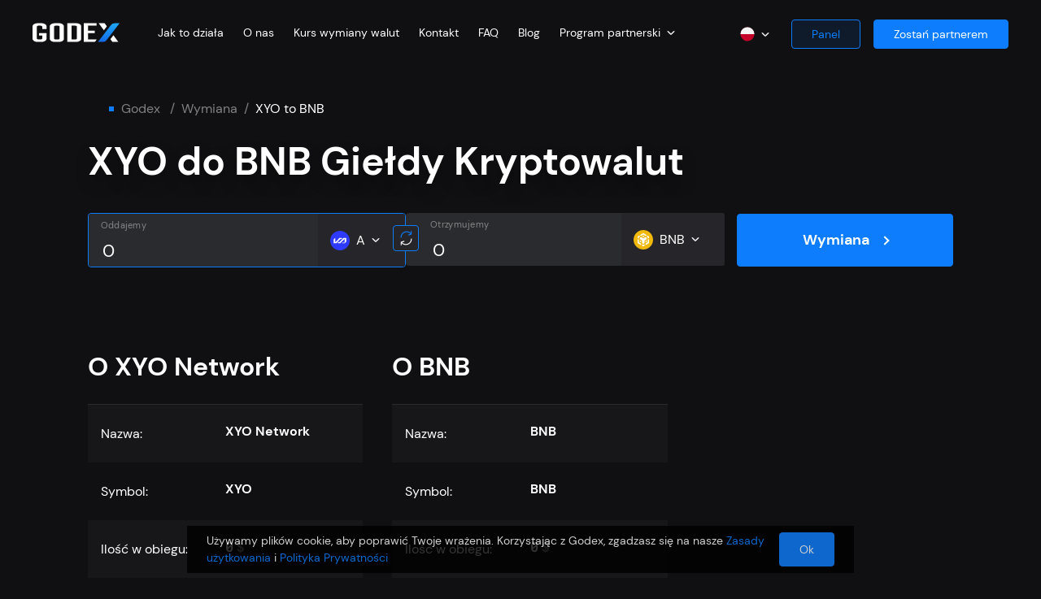

--- FILE ---
content_type: text/html; charset=utf-8
request_url: https://godex.io/pl/exchange/xyo-to-bnb
body_size: 99705
content:
<!doctype html> <html data-n-head-ssr lang="pl" dir="ltr" data-n-head="%7B%22lang%22:%7B%22ssr%22:%22pl%22%7D,%22dir%22:%7B%22ssr%22:%22ltr%22%7D%7D"> <head > <title>  XYO na BNB Wymiana | Konwertuj  XYO Network na BNB | Godex.io</title><meta data-n-head="ssr" charset="utf-8"><meta data-n-head="ssr" name="viewport" content="width=device-width, initial-scale=1"><meta data-n-head="ssr" data-hid="og:locale" property="og:locale" content="pl"><meta data-n-head="ssr" data-hid="i18n-og" property="og:locale" content="pl_PL"><meta data-n-head="ssr" data-hid="i18n-og-alt-ar-AE" property="og:locale:alternate" content="ar_AE"><meta data-n-head="ssr" data-hid="i18n-og-alt-cs-CZ" property="og:locale:alternate" content="cs_CZ"><meta data-n-head="ssr" data-hid="i18n-og-alt-de-DE" property="og:locale:alternate" content="de_DE"><meta data-n-head="ssr" data-hid="i18n-og-alt-en-US" property="og:locale:alternate" content="en_US"><meta data-n-head="ssr" data-hid="i18n-og-alt-es-ES" property="og:locale:alternate" content="es_ES"><meta data-n-head="ssr" data-hid="i18n-og-alt-fr-FR" property="og:locale:alternate" content="fr_FR"><meta data-n-head="ssr" data-hid="i18n-og-alt-hi-IN" property="og:locale:alternate" content="hi_IN"><meta data-n-head="ssr" data-hid="i18n-og-alt-it-IT" property="og:locale:alternate" content="it_IT"><meta data-n-head="ssr" data-hid="i18n-og-alt-ja-JP" property="og:locale:alternate" content="ja_JP"><meta data-n-head="ssr" data-hid="i18n-og-alt-ko-KR" property="og:locale:alternate" content="ko_KR"><meta data-n-head="ssr" data-hid="i18n-og-alt-pt-PT" property="og:locale:alternate" content="pt_PT"><meta data-n-head="ssr" data-hid="i18n-og-alt-ru-RU" property="og:locale:alternate" content="ru_RU"><meta data-n-head="ssr" data-hid="i18n-og-alt-th-TH" property="og:locale:alternate" content="th_TH"><meta data-n-head="ssr" data-hid="i18n-og-alt-tr-TR" property="og:locale:alternate" content="tr_TR"><meta data-n-head="ssr" data-hid="i18n-og-alt-uk-UA" property="og:locale:alternate" content="uk_UA"><meta data-n-head="ssr" data-hid="i18n-og-alt-zh-CN" property="og:locale:alternate" content="zh_CN"><meta data-n-head="ssr" data-hid="i18n-og-alt-vi-VN" property="og:locale:alternate" content="vi_VN"><meta data-n-head="ssr" data-hid="i18n-og-alt-id-ID" property="og:locale:alternate" content="id_ID"><meta data-n-head="ssr" data-hid="i18n-og-alt-es-MX" property="og:locale:alternate" content="es_MX"><meta data-n-head="ssr" data-hid="i18n-og-alt-es-AR" property="og:locale:alternate" content="es_AR"><meta data-n-head="ssr" data-hid="i18n-og-alt-es-BR" property="og:locale:alternate" content="es_BR"><meta data-n-head="ssr" data-hid="i18n-og-alt-es-EC" property="og:locale:alternate" content="es_EC"><meta data-n-head="ssr" data-hid="i18n-og-alt-pt-BR" property="og:locale:alternate" content="pt_BR"><meta data-n-head="ssr" data-hid="i18n-og-alt-en-NZ" property="og:locale:alternate" content="en_NZ"><meta data-n-head="ssr" data-hid="i18n-og-alt-en-NG" property="og:locale:alternate" content="en_NG"><meta data-n-head="ssr" data-hid="i18n-og-alt-en-JP" property="og:locale:alternate" content="en_JP"><meta data-n-head="ssr" data-hid="i18n-og-alt-en-AU" property="og:locale:alternate" content="en_AU"><meta data-n-head="ssr" data-hid="i18n-og-alt-en-AE" property="og:locale:alternate" content="en_AE"><meta data-n-head="ssr" data-hid="i18n-og-alt-en-IN" property="og:locale:alternate" content="en_IN"><meta data-n-head="ssr" data-hid="i18n-og-alt-en-GB" property="og:locale:alternate" content="en_GB"><meta data-n-head="ssr" data-hid="i18n-og-alt-en-CA" property="og:locale:alternate" content="en_CA"><meta data-n-head="ssr" data-hid="i18n-og-alt-de-CH" property="og:locale:alternate" content="de_CH"><meta data-n-head="ssr" data-hid="i18n-og-alt-ru-UA" property="og:locale:alternate" content="ru_UA"><meta data-n-head="ssr" data-hid="og:url" property="og:url" content="https://godex.io/pl/exchange/xyo-to-bnb"><meta data-n-head="ssr" data-hid="og:title" property="og:title" content="  XYO na BNB Wymiana | Konwertuj  XYO Network na BNB | Godex.io"><meta data-n-head="ssr" data-hid="og:description" property="og:description" content="Szybko ⚡ i łatwo Konwertuj XYO Network na BNB 💥 bez rejestracji. XYO na BNB Wymień ➤ Kurs wymiany 💲 na tę godzinę! Najlepsze ceny wymiany walut online na Godex.io 👍"><meta data-n-head="ssr" data-hid="description" name="description" content="Szybko ⚡ i łatwo Konwertuj XYO Network na BNB 💥 bez rejestracji. XYO na BNB Wymień ➤ Kurs wymiany 💲 na tę godzinę! Najlepsze ceny wymiany walut online na Godex.io 👍"><link data-n-head="ssr" rel="icon" href="/favicon.ico"><link data-n-head="ssr" data-hid="i18n-alt-ar" rel="alternate" href="https://godex.io/ar/exchange/xyo-to-bnb" hreflang="ar"><link data-n-head="ssr" data-hid="i18n-alt-ar-AE" rel="alternate" href="https://godex.io/ar/exchange/xyo-to-bnb" hreflang="ar-AE"><link data-n-head="ssr" data-hid="i18n-alt-cs" rel="alternate" href="https://godex.io/cs/exchange/xyo-to-bnb" hreflang="cs"><link data-n-head="ssr" data-hid="i18n-alt-cs-CZ" rel="alternate" href="https://godex.io/cs/exchange/xyo-to-bnb" hreflang="cs-CZ"><link data-n-head="ssr" data-hid="i18n-alt-de" rel="alternate" href="https://godex.io/de/exchange/xyo-to-bnb" hreflang="de"><link data-n-head="ssr" data-hid="i18n-alt-de-DE" rel="alternate" href="https://godex.io/de/exchange/xyo-to-bnb" hreflang="de-DE"><link data-n-head="ssr" data-hid="i18n-alt-en" rel="alternate" href="https://godex.io/exchange/xyo-to-bnb" hreflang="en"><link data-n-head="ssr" data-hid="i18n-alt-en-US" rel="alternate" href="https://godex.io/exchange/xyo-to-bnb" hreflang="en-US"><link data-n-head="ssr" data-hid="i18n-alt-es" rel="alternate" href="https://godex.io/es/exchange/xyo-to-bnb" hreflang="es"><link data-n-head="ssr" data-hid="i18n-alt-es-ES" rel="alternate" href="https://godex.io/es/exchange/xyo-to-bnb" hreflang="es-ES"><link data-n-head="ssr" data-hid="i18n-alt-fr" rel="alternate" href="https://godex.io/fr/exchange/xyo-to-bnb" hreflang="fr"><link data-n-head="ssr" data-hid="i18n-alt-fr-FR" rel="alternate" href="https://godex.io/fr/exchange/xyo-to-bnb" hreflang="fr-FR"><link data-n-head="ssr" data-hid="i18n-alt-hi" rel="alternate" href="https://godex.io/hi/exchange/xyo-to-bnb" hreflang="hi"><link data-n-head="ssr" data-hid="i18n-alt-hi-IN" rel="alternate" href="https://godex.io/hi/exchange/xyo-to-bnb" hreflang="hi-IN"><link data-n-head="ssr" data-hid="i18n-alt-it" rel="alternate" href="https://godex.io/it/exchange/xyo-to-bnb" hreflang="it"><link data-n-head="ssr" data-hid="i18n-alt-it-IT" rel="alternate" href="https://godex.io/it/exchange/xyo-to-bnb" hreflang="it-IT"><link data-n-head="ssr" data-hid="i18n-alt-ja" rel="alternate" href="https://godex.io/ja/exchange/xyo-to-bnb" hreflang="ja"><link data-n-head="ssr" data-hid="i18n-alt-ja-JP" rel="alternate" href="https://godex.io/ja/exchange/xyo-to-bnb" hreflang="ja-JP"><link data-n-head="ssr" data-hid="i18n-alt-ko" rel="alternate" href="https://godex.io/ko/exchange/xyo-to-bnb" hreflang="ko"><link data-n-head="ssr" data-hid="i18n-alt-ko-KR" rel="alternate" href="https://godex.io/ko/exchange/xyo-to-bnb" hreflang="ko-KR"><link data-n-head="ssr" data-hid="i18n-alt-pl" rel="alternate" href="https://godex.io/pl/exchange/xyo-to-bnb" hreflang="pl"><link data-n-head="ssr" data-hid="i18n-alt-pl-PL" rel="alternate" href="https://godex.io/pl/exchange/xyo-to-bnb" hreflang="pl-PL"><link data-n-head="ssr" data-hid="i18n-alt-pt" rel="alternate" href="https://godex.io/pt/exchange/xyo-to-bnb" hreflang="pt"><link data-n-head="ssr" data-hid="i18n-alt-pt-PT" rel="alternate" href="https://godex.io/pt/exchange/xyo-to-bnb" hreflang="pt-PT"><link data-n-head="ssr" data-hid="i18n-alt-ru" rel="alternate" href="https://godex.io/ru/exchange/xyo-to-bnb" hreflang="ru"><link data-n-head="ssr" data-hid="i18n-alt-ru-RU" rel="alternate" href="https://godex.io/ru/exchange/xyo-to-bnb" hreflang="ru-RU"><link data-n-head="ssr" data-hid="i18n-alt-th" rel="alternate" href="https://godex.io/th/exchange/xyo-to-bnb" hreflang="th"><link data-n-head="ssr" data-hid="i18n-alt-th-TH" rel="alternate" href="https://godex.io/th/exchange/xyo-to-bnb" hreflang="th-TH"><link data-n-head="ssr" data-hid="i18n-alt-tr" rel="alternate" href="https://godex.io/tr/exchange/xyo-to-bnb" hreflang="tr"><link data-n-head="ssr" data-hid="i18n-alt-tr-TR" rel="alternate" href="https://godex.io/tr/exchange/xyo-to-bnb" hreflang="tr-TR"><link data-n-head="ssr" data-hid="i18n-alt-uk" rel="alternate" href="https://godex.io/uk/exchange/xyo-to-bnb" hreflang="uk"><link data-n-head="ssr" data-hid="i18n-alt-uk-UA" rel="alternate" href="https://godex.io/uk/exchange/xyo-to-bnb" hreflang="uk-UA"><link data-n-head="ssr" data-hid="i18n-alt-zh" rel="alternate" href="https://godex.io/zh/exchange/xyo-to-bnb" hreflang="zh"><link data-n-head="ssr" data-hid="i18n-alt-zh-CN" rel="alternate" href="https://godex.io/zh/exchange/xyo-to-bnb" hreflang="zh-CN"><link data-n-head="ssr" data-hid="i18n-alt-vi" rel="alternate" href="https://godex.io/vie/exchange/xyo-to-bnb" hreflang="vi"><link data-n-head="ssr" data-hid="i18n-alt-vi-VN" rel="alternate" href="https://godex.io/vie/exchange/xyo-to-bnb" hreflang="vi-VN"><link data-n-head="ssr" data-hid="i18n-alt-id" rel="alternate" href="https://godex.io/id/exchange/xyo-to-bnb" hreflang="id"><link data-n-head="ssr" data-hid="i18n-alt-id-ID" rel="alternate" href="https://godex.io/id/exchange/xyo-to-bnb" hreflang="id-ID"><link data-n-head="ssr" data-hid="i18n-alt-es-MX" rel="alternate" href="https://godex.io/es/exchange/xyo-to-bnb" hreflang="es-MX"><link data-n-head="ssr" data-hid="i18n-alt-es-AR" rel="alternate" href="https://godex.io/es/exchange/xyo-to-bnb" hreflang="es-AR"><link data-n-head="ssr" data-hid="i18n-alt-es-BR" rel="alternate" href="https://godex.io/es/exchange/xyo-to-bnb" hreflang="es-BR"><link data-n-head="ssr" data-hid="i18n-alt-es-EC" rel="alternate" href="https://godex.io/es/exchange/xyo-to-bnb" hreflang="es-EC"><link data-n-head="ssr" data-hid="i18n-alt-pt-BR" rel="alternate" href="https://godex.io/pt/exchange/xyo-to-bnb" hreflang="pt-BR"><link data-n-head="ssr" data-hid="i18n-alt-en-NZ" rel="alternate" href="https://godex.io/exchange/xyo-to-bnb" hreflang="en-NZ"><link data-n-head="ssr" data-hid="i18n-alt-en-NG" rel="alternate" href="https://godex.io/exchange/xyo-to-bnb" hreflang="en-NG"><link data-n-head="ssr" data-hid="i18n-alt-en-JP" rel="alternate" href="https://godex.io/exchange/xyo-to-bnb" hreflang="en-JP"><link data-n-head="ssr" data-hid="i18n-alt-en-AU" rel="alternate" href="https://godex.io/exchange/xyo-to-bnb" hreflang="en-AU"><link data-n-head="ssr" data-hid="i18n-alt-en-AE" rel="alternate" href="https://godex.io/exchange/xyo-to-bnb" hreflang="en-AE"><link data-n-head="ssr" data-hid="i18n-alt-en-IN" rel="alternate" href="https://godex.io/exchange/xyo-to-bnb" hreflang="en-IN"><link data-n-head="ssr" data-hid="i18n-alt-en-GB" rel="alternate" href="https://godex.io/exchange/xyo-to-bnb" hreflang="en-GB"><link data-n-head="ssr" data-hid="i18n-alt-en-CA" rel="alternate" href="https://godex.io/exchange/xyo-to-bnb" hreflang="en-CA"><link data-n-head="ssr" data-hid="i18n-alt-de-CH" rel="alternate" href="https://godex.io/de/exchange/xyo-to-bnb" hreflang="de-CH"><link data-n-head="ssr" data-hid="i18n-alt-ru-UA" rel="alternate" href="https://godex.io/ru/exchange/xyo-to-bnb" hreflang="ru-UA"><link data-n-head="ssr" data-hid="i18n-xd" rel="alternate" href="https://godex.io/exchange/xyo-to-bnb" hreflang="x-default"><link data-n-head="ssr" data-hid="i18n-can" rel="canonical" href="https://godex.io/pl/exchange/xyo-to-bnb"><script data-n-head="ssr" data-hid="gtag-init" type="text/javascript">window.dataLayer = window.dataLayer || [];
function gtag(){dataLayer.push(arguments);}</script><script data-n-head="ssr" data-hid="gtm-script">if(!window._gtm_init){window._gtm_init=1;(function(w,n,d,m,e,p){w[d]=(w[d]==1||n[d]=='yes'||n[d]==1||n[m]==1||(w[e]&&w[e][p]&&w[e][p]()))?1:0})(window,navigator,'doNotTrack','msDoNotTrack','external','msTrackingProtectionEnabled');(function(w,d,s,l,x,y){w[x]={};w._gtm_inject=function(i){w[x][i]=1;w[l]=w[l]||[];w[l].push({'gtm.start':new Date().getTime(),event:'gtm.js'});var f=d.getElementsByTagName(s)[0],j=d.createElement(s);j.async=true;j.src='https://www.googletagmanager.com/gtm.js?id='+i;f.parentNode.insertBefore(j,f);};w[y]('GTM-575F6PP')})(window,document,'script','dataLayer','_gtm_ids','_gtm_inject')}</script><script data-n-head="ssr" src="https://www.googletagmanager.com/gtag/js?id=G-2YN187P1SV" async></script><script data-n-head="ssr" type="application/ld+json">{"@context":"https://schema.org","@type":"FAQPage","mainEntity":[{"@type":"Question","name":"How does Cryptocurrency exchange work?","acceptedAnswer":{"@type":"Answer","text":"There is nothing complicated about how a cryptocurrency exchange works. To be clear, it is similar to a standard currency exchange, where traders or anyone can sell and buy dollars for euros and Vice versa. A crypto exchange is the same service that provides a service for exchanging one cryptocurrency for another. IOTA to Monero, for example.\n\nGodex.io is in the list of the best cryptocurrency exchanges. The user does not need to register an account and leave their data. Other advantages Godex.io: absolute security of translation, high transaction speed, the most optimal cryptocurrency exchange rate that the service searches for you and fixes until the end of the exchange process, no exchange limit, more than 893 coins are available to users on the site, you can join our beneficial affiliate program and start earning up to 0.6% of the total transaction volume."}},{"@type":"Question","name":"How can I purchase Cryptocurrency?","acceptedAnswer":{"@type":"Answer","text":"On Godex.io, you can quickly make the exchange one of the 893 cryptocoins on the other. We have prepared clear instructions for you so that you can easily use our cryptocurrency exchange platform even for the first time. However, if you have any questions, you can always contact our support service.\n\nStep 1: on the main page of the site Godex.io there is a form for selecting the exchange currency. Find XMR in the ‘You are sending’ field, then enter the number of sous to exchange. In the ‘You receive’ field, select XRP and click the ‘Exchange’ button.\n\nStep 2: Enter your XRP address and check all the specified data and tap ‘Exchange’. Do you have a promo code? Enter it in the special field below the wallet address and click the ‘Apply’ button. Send the XMR amount that you specified for exchange to the address that the service will show you.\n\nStep 3: As soon as we receive the specified number of Monero coins, Godex.io immediately starts the process of converting them to XRP.\n\nStep 4: Godex.io quickly analyzes the market and finds the best cryptocurrency exchange rate, completes the process and sends funds to your wallet.\n\nStep 5: At the end of the operation, you can see all the details of the exchange. Do you want to repeat the transaction? Just click the ‘Restart exchange’ button.\n"}},{"@type":"Question","name":"What are Cryptocurrency Exchange Fees?","acceptedAnswer":{"@type":"Answer","text":"We can responsibly call ourselves a cryptocurrency exchange with the lowest fees. As a result of cryptocurrency exchange comparison we can say that Godex offers the lowest transfer fee and the most favorable exchange rate on the market – the algorithm searches for and stops at the most profitable option."}},{"@type":"Question","name":"What coins are available in Cryptocurrency Exchange List?","acceptedAnswer":{"@type":"Answer","text":"With Godex, you can buy and sell any of the 893\ncryptocurrencies. Godex.io provides fast and profitable exchange of Ripple, Bitcoin, IOTA, Monero, Ethereum, Zcash and many other popular coins."}},{"@type":"Question","name":"Can you exchange Cryptocurrency for cash?","acceptedAnswer":{"@type":"Answer","text":"Our service does not provide for the possibility of exchanging cryptocurrency for cash and vice versa. We offer the best cryptocurrency exchange of virtual coins. On Godex.io you have access to 893 currencies."}},{"@type":"Question","name":"How do I start a Cryptocurrency exchange?","acceptedAnswer":{"@type":"Answer","text":"First of all on the main page Godex.io you can choose which currency you want to exchange and for which one. For example, IOTA (MIOTA) to LTC (Litecoin). Accordingly, in the ‘You send’ field you choose IOTA. Then on the right in the ‘You get’ field you select LTC.\n\nYou should also enter how many IOTA you want to sell. After that, the service will show you how much LTC you will receive.\n\nYou can also first select the number of LTC that you want to receive. Then we will show you how many IOTA you will need to exchange.\n\nRest assured – we will fix the specified rate for the duration of the transaction.\n"}},{"@type":"Question","name":"Does Godex Cryptocurrency Exchange require any personal data?","acceptedAnswer":{"@type":"Answer","text":"We care about the security of our users and transactions seriously. Therefore, you do not have to leave any personal data when using the service. You do not need to register on our service, leave your name, phone number, or create, for example, a personal account. This is one of the reasons why users consider Godex to be one of the best cryptocurrency exchange."}}]}</script><noscript data-n-head="ssr" data-hid="305080c9"><style></style></noscript><link rel="preload" href="/.nuxt_next/app.a3a694d6684a7de779fc.js" as="script"><link rel="preload" href="/.nuxt_next/chunk.3745c47616d2e92c8c55.js" as="script"><link rel="preload" href="/.nuxt_next/chunk.7b9d78b5cb7782fc48ec.js" as="script"><link rel="preload" href="/.nuxt_next/chunk.a007abc9527b7ece44cc.js" as="script"><link rel="preload" href="/.nuxt_next/chunk.1c9120099d27c450815f.js" as="script"><link rel="preload" href="/.nuxt_next/chunk.a979cbdcc700e44d5d25.js" as="script"><link rel="preload" href="/.nuxt_next/chunk.41e326d742291e475fce.js" as="script"><link rel="preload" href="/.nuxt_next/chunk.204c510aa07d8bc892b0.js" as="script"><link rel="preload" href="/.nuxt_next/chunk.d25c8fa13aad1facd316.js" as="script"><link rel="preload" href="/.nuxt_next/chunk.ea5ab541110d8460ad5e.js" as="script"><link rel="preload" href="/.nuxt_next/chunk.6353bd21f9c4a0c81022.js" as="script"><link rel="preload" href="/.nuxt_next/chunk.d505738253bd280a5a69.js" as="script"><link rel="preload" href="/.nuxt_next/chunk.58ea94ea39610d2b676a.js" as="script"><link rel="preload" href="/.nuxt_next/chunk.b97b019a05a268765d65.js" as="script"><link rel="preload" href="/.nuxt_next/chunk.c40c6262985862482718.js" as="script"><link rel="preload" href="/.nuxt_next/chunk.df559038f867af6e8290.js" as="script"><link rel="preload" href="/.nuxt_next/chunk.f327acd4be80836fe7cd.js" as="script"><link rel="preload" href="/.nuxt_next/chunk.0dfc5f247da89b5b6454.js" as="script"><link rel="preload" href="/.nuxt_next/chunk.e97276eb49744d2f2370.js" as="script"><link rel="preload" href="/.nuxt_next/chunk.9ee4cc4312eebefc8f44.js" as="script"><link rel="preload" href="/.nuxt_next/chunk.e388b70301d16909ad08.js" as="script"><link rel="preload" href="/.nuxt_next/style.f4446a7c6426d5208465.css" as="style"><link rel="preload" href="/.nuxt_next/chunk.b46e7489f807325a9635.js" as="script"><link rel="preload" href="/.nuxt_next/style.60e1285dd2b3c5ccf9dd.css" as="style"><link rel="preload" href="/.nuxt_next/chunk.f8e3aadf6fa6c0ae7cf5.js" as="script"><link rel="preload" href="/.nuxt_next/chunk.1fa9113eed02cff08e58.js" as="script"><link rel="preload" href="/.nuxt_next/style.b274f4112faf265bbcbf.css" as="style"><link rel="preload" href="/.nuxt_next/chunk.954dec95e9c66cafa29a.js" as="script"><link rel="preload" href="/.nuxt_next/chunk.78be031bd74d3636e9c0.js" as="script"><link rel="preload" href="/.nuxt_next/chunk.61344863d3d93b912cbd.js" as="script"><link rel="preload" href="/.nuxt_next/chunk.ada76447e313582222cb.js" as="script"><link rel="preload" href="/.nuxt_next/style.d2afff29427840c7e446.css" as="style"><link rel="preload" href="/.nuxt_next/chunk.55c9e04130ace18c1abc.js" as="script"><link rel="preload" href="/.nuxt_next/style.f9a0be4670043a6d0208.css" as="style"><link rel="preload" href="/.nuxt_next/chunk.43111190fd59a6f6a758.js" as="script"><link rel="preload" href="/.nuxt_next/chunk.0e4c558a33eb4983b405.js" as="script"><link rel="preload" href="/.nuxt_next/style.cb1fe3312fbd74e87a88.css" as="style"><link rel="preload" href="/.nuxt_next/chunk.4db5a5eec0e9aec453fb.js" as="script"><link rel="preload" href="/.nuxt_next/style.6a40cfeeb6a3135647b7.css" as="style"><link rel="preload" href="/.nuxt_next/chunk.a3f3d537ab2a1d213eb8.js" as="script"><link rel="preload" href="/.nuxt_next/style.dadecdf72b06359acc7c.css" as="style"><link rel="preload" href="/.nuxt_next/chunk.24ec6ff04cafa34a1c44.js" as="script"><link rel="preload" href="/.nuxt_next/style.a93e99aaad807f1a948a.css" as="style"><link rel="preload" href="/.nuxt_next/chunk.51b2ced6750cfa856ecc.js" as="script"><link rel="preload" href="/.nuxt_next/style.adcef5b21ed4732859d0.css" as="style"><link rel="preload" href="/.nuxt_next/chunk.8b73dbd65f349a07c482.js" as="script"><link rel="preload" href="/.nuxt_next/style.b97fe76488cc17b86615.css" as="style"><link rel="preload" href="/.nuxt_next/chunk.6919b7fcb47d24911283.js" as="script"><link rel="preload" href="/.nuxt_next/style.b0660477e94576f73cee.css" as="style"><link rel="preload" href="/.nuxt_next/chunk.8b4476046cbe9d57d252.js" as="script"><link rel="preload" href="/.nuxt_next/style.cb1ce63d1f8420edc5df.css" as="style"><link rel="preload" href="/.nuxt_next/chunk.94dd32a438ff7921c29e.js" as="script"><link rel="preload" href="/.nuxt_next/style.bcde836dc54de9871fc6.css" as="style"><link rel="preload" href="/.nuxt_next/chunk.266c5652f06fa8ce4865.js" as="script"><link rel="preload" href="/.nuxt_next/chunk.7b0ed406ef9434f39c6b.js" as="script"><link rel="preload" href="/.nuxt_next/style.152cb99d6854ffaff7bc.css" as="style"><link rel="preload" href="/.nuxt_next/chunk.3a34008b36b298b629be.js" as="script"><link rel="preload" href="/.nuxt_next/style.e7ede95fa2bff423d30a.css" as="style"><link rel="preload" href="/.nuxt_next/chunk.ebff1ed3c5357a8a91d8.js" as="script"><link rel="preload" href="/.nuxt_next/style.349fcc2fc784a03967ac.css" as="style"><link rel="preload" href="/.nuxt_next/chunk.19e318a05309b76a5898.js" as="script"><link rel="preload" href="/.nuxt_next/style.4544694a67a19b867f94.css" as="style"><link rel="preload" href="/.nuxt_next/chunk.683436dc0b6c61795161.js" as="script"><link rel="preload" href="/.nuxt_next/style.7d7b309531c0717f2e9a.css" as="style"><link rel="preload" href="/.nuxt_next/chunk.1279c0b30df69cee6c74.js" as="script"><link rel="preload" href="/.nuxt_next/style.eb3e2e6e140a4e560697.css" as="style"><link rel="preload" href="/.nuxt_next/chunk.12a440642a74db2da702.js" as="script"><link rel="preload" href="/.nuxt_next/style.b1a65b0a992189cfe4e5.css" as="style"><link rel="preload" href="/.nuxt_next/chunk.bb1260115e416fde1611.js" as="script"><link rel="preload" href="/.nuxt_next/style.be3f4e8c84b5628cc29c.css" as="style"><link rel="preload" href="/.nuxt_next/chunk.13b5f716116a5a54913e.js" as="script"><link rel="preload" href="/.nuxt_next/style.b68b7c5ae6173feb93bb.css" as="style"><link rel="preload" href="/.nuxt_next/chunk.909fcfe2d0dcb618e203.js" as="script"><link rel="preload" href="/.nuxt_next/style.cbf9f53b0c45bdb97d96.css" as="style"><link rel="preload" href="/.nuxt_next/chunk.d0898721762a9d6793dd.js" as="script"><link rel="preload" href="/.nuxt_next/style.572033eab52930415539.css" as="style"><link rel="preload" href="/.nuxt_next/chunk.727c58bec074e2dfd324.js" as="script"><link rel="preload" href="/.nuxt_next/style.06d7a703e2533dbe36c8.css" as="style"><link rel="preload" href="/.nuxt_next/chunk.466c1af31b98df6027fb.js" as="script"><link rel="preload" href="/.nuxt_next/style.fa89c8311ecc84b81795.css" as="style"><link rel="preload" href="/.nuxt_next/chunk.3af4799c8f4d709b26fb.js" as="script"><link rel="preload" href="/.nuxt_next/style.dc888e9aa797dc75fbce.css" as="style"><link rel="preload" href="/.nuxt_next/chunk.98607535c4ce80654c61.js" as="script"><link rel="preload" href="/.nuxt_next/style.7e57dd3eafe1eb1748d5.css" as="style"><link rel="preload" href="/.nuxt_next/chunk.ce9858c026a155dd1459.js" as="script"><link rel="preload" href="/.nuxt_next/style.146f243c0655eb2cd217.css" as="style"><link rel="preload" href="/.nuxt_next/chunk.edee70486bac796d8a8f.js" as="script"><link rel="preload" href="/.nuxt_next/style.417a8449590c2b7c391d.css" as="style"><link rel="preload" href="/.nuxt_next/chunk.d745c4b0ddbe3d61fe71.js" as="script"><link rel="preload" href="/.nuxt_next/style.0b0de0556a6e2de3cce4.css" as="style"><link rel="preload" href="/.nuxt_next/chunk.b20d34154aea7f268a75.js" as="script"><link rel="preload" href="/.nuxt_next/style.26ae0530562b965028a0.css" as="style"><link rel="preload" href="/.nuxt_next/chunk.98237a1811ad5b49eb5e.js" as="script"><link rel="preload" href="/.nuxt_next/style.e72644173a9d16d8130a.css" as="style"><link rel="preload" href="/.nuxt_next/chunk.73e5a1791dd00d64d264.js" as="script"><link rel="preload" href="/.nuxt_next/style.faa717bc6ed655634253.css" as="style"><link rel="preload" href="/.nuxt_next/chunk.bcf727eb3c13d76f0706.js" as="script"><link rel="preload" href="/.nuxt_next/style.3e1e5ee41f42b4d70d79.css" as="style"><link rel="preload" href="/.nuxt_next/chunk.aec14682d9c8ab7d6f50.js" as="script"><link rel="preload" href="/.nuxt_next/style.e608588855b71bf3c994.css" as="style"><link rel="preload" href="/.nuxt_next/chunk.2ecd82d0eb1261d2e7ed.js" as="script"><link rel="preload" href="/.nuxt_next/style.9e2fcc4d80e1300542b5.css" as="style"><link rel="preload" href="/.nuxt_next/chunk.079209218368ba435920.js" as="script"><link rel="preload" href="/.nuxt_next/style.9fa8e8cd7c2758ff185a.css" as="style"><link rel="preload" href="/.nuxt_next/chunk.5e1e9cf3f46eeb96f316.js" as="script"><link rel="preload" href="/.nuxt_next/chunk.f409e2135ad8257014d2.js" as="script"><link rel="preload" href="/.nuxt_next/style.9ef4dac0043ba1d838dd.css" as="style"><link rel="preload" href="/.nuxt_next/chunk.e51e386210d284324e9a.js" as="script"><link rel="preload" href="/.nuxt_next/style.2f466089a88575e3c2df.css" as="style"><link rel="preload" href="/.nuxt_next/chunk.1d1ac358c640ac6c5e28.js" as="script"><link rel="preload" href="/.nuxt_next/style.6110e579066d6280740d.css" as="style"><link rel="preload" href="/.nuxt_next/chunk.68b1d1b7922be4e4560e.js" as="script"><link rel="preload" href="/.nuxt_next/style.96ed949c2c9c726d2b44.css" as="style"><link rel="preload" href="/.nuxt_next/chunk.22a20aff742f1b0d8e20.js" as="script"><link rel="preload" href="/.nuxt_next/style.5fa58fcb52a233da8e62.css" as="style"><link rel="preload" href="/.nuxt_next/chunk.2e622f3825e472680df3.js" as="script"><link rel="preload" href="/.nuxt_next/style.b272c61a455b966b8366.css" as="style"><link rel="preload" href="/.nuxt_next/chunk.e9b66b2f3c8e92b1fc45.js" as="script"><link rel="preload" href="/.nuxt_next/style.8cb342c2ba4f5297129b.css" as="style"><link rel="preload" href="/.nuxt_next/chunk.38b48640dfb277726c13.js" as="script"><link rel="stylesheet" href="/.nuxt_next/style.f4446a7c6426d5208465.css"><link rel="stylesheet" href="/.nuxt_next/style.60e1285dd2b3c5ccf9dd.css"><link rel="stylesheet" href="/.nuxt_next/style.b274f4112faf265bbcbf.css"><link rel="stylesheet" href="/.nuxt_next/style.d2afff29427840c7e446.css"><link rel="stylesheet" href="/.nuxt_next/style.f9a0be4670043a6d0208.css"><link rel="stylesheet" href="/.nuxt_next/style.cb1fe3312fbd74e87a88.css"><link rel="stylesheet" href="/.nuxt_next/style.6a40cfeeb6a3135647b7.css"><link rel="stylesheet" href="/.nuxt_next/style.dadecdf72b06359acc7c.css"><link rel="stylesheet" href="/.nuxt_next/style.a93e99aaad807f1a948a.css"><link rel="stylesheet" href="/.nuxt_next/style.adcef5b21ed4732859d0.css"><link rel="stylesheet" href="/.nuxt_next/style.b97fe76488cc17b86615.css"><link rel="stylesheet" href="/.nuxt_next/style.b0660477e94576f73cee.css"><link rel="stylesheet" href="/.nuxt_next/style.cb1ce63d1f8420edc5df.css"><link rel="stylesheet" href="/.nuxt_next/style.bcde836dc54de9871fc6.css"><link rel="stylesheet" href="/.nuxt_next/style.152cb99d6854ffaff7bc.css"><link rel="stylesheet" href="/.nuxt_next/style.e7ede95fa2bff423d30a.css"><link rel="stylesheet" href="/.nuxt_next/style.349fcc2fc784a03967ac.css"><link rel="stylesheet" href="/.nuxt_next/style.4544694a67a19b867f94.css"><link rel="stylesheet" href="/.nuxt_next/style.7d7b309531c0717f2e9a.css"><link rel="stylesheet" href="/.nuxt_next/style.eb3e2e6e140a4e560697.css"><link rel="stylesheet" href="/.nuxt_next/style.b1a65b0a992189cfe4e5.css"><link rel="stylesheet" href="/.nuxt_next/style.be3f4e8c84b5628cc29c.css"><link rel="stylesheet" href="/.nuxt_next/style.b68b7c5ae6173feb93bb.css"><link rel="stylesheet" href="/.nuxt_next/style.cbf9f53b0c45bdb97d96.css"><link rel="stylesheet" href="/.nuxt_next/style.572033eab52930415539.css"><link rel="stylesheet" href="/.nuxt_next/style.06d7a703e2533dbe36c8.css"><link rel="stylesheet" href="/.nuxt_next/style.fa89c8311ecc84b81795.css"><link rel="stylesheet" href="/.nuxt_next/style.dc888e9aa797dc75fbce.css"><link rel="stylesheet" href="/.nuxt_next/style.7e57dd3eafe1eb1748d5.css"><link rel="stylesheet" href="/.nuxt_next/style.146f243c0655eb2cd217.css"><link rel="stylesheet" href="/.nuxt_next/style.417a8449590c2b7c391d.css"><link rel="stylesheet" href="/.nuxt_next/style.0b0de0556a6e2de3cce4.css"><link rel="stylesheet" href="/.nuxt_next/style.26ae0530562b965028a0.css"><link rel="stylesheet" href="/.nuxt_next/style.e72644173a9d16d8130a.css"><link rel="stylesheet" href="/.nuxt_next/style.faa717bc6ed655634253.css"><link rel="stylesheet" href="/.nuxt_next/style.3e1e5ee41f42b4d70d79.css"><link rel="stylesheet" href="/.nuxt_next/style.e608588855b71bf3c994.css"><link rel="stylesheet" href="/.nuxt_next/style.9e2fcc4d80e1300542b5.css"><link rel="stylesheet" href="/.nuxt_next/style.9fa8e8cd7c2758ff185a.css"><link rel="stylesheet" href="/.nuxt_next/style.9ef4dac0043ba1d838dd.css"><link rel="stylesheet" href="/.nuxt_next/style.2f466089a88575e3c2df.css"><link rel="stylesheet" href="/.nuxt_next/style.6110e579066d6280740d.css"><link rel="stylesheet" href="/.nuxt_next/style.96ed949c2c9c726d2b44.css"><link rel="stylesheet" href="/.nuxt_next/style.5fa58fcb52a233da8e62.css"><link rel="stylesheet" href="/.nuxt_next/style.b272c61a455b966b8366.css"><link rel="stylesheet" href="/.nuxt_next/style.8cb342c2ba4f5297129b.css"> </head> <body > <noscript data-n-head="ssr" data-hid="gtm-noscript" data-pbody="true"><iframe src="https://www.googletagmanager.com/ns.html?id=GTM-575F6PP&" height="0" width="0" style="display:none;visibility:hidden" title="gtm"></iframe></noscript><div data-server-rendered="true" id="__nuxt" data-v-6be47346><!----><div id="__layout" data-v-6be47346 data-v-6be47346 data-v-6be47346><div class="gdx-layout" data-v-003d21b0 data-v-6be47346><div class="container" data-v-003d21b0><div class="fixed-top-wrap fixed-top-wrap--no-shadow" data-v-52a38042 data-v-003d21b0><!----> <header class="gdx-header not_transparent" data-v-4b112858 data-v-003d21b0><a href="/pl" class="gdx-link    " data-v-6be47346 data-v-4b112858><img src="/images/placeholder.svg" data-src="/images/logo-big.svg" alt="logo-big" width="114" height="33" class="gdx-image" data-v-1f4d03ee data-v-4b112858></a> <ul class="gdx-header__list" data-v-4b112858><li class="gdx-header__list-item" data-v-4b112858><a href="/pl/how-it-works" class="gdx-header__list-item-link gdx-link    " data-v-6be47346 data-v-6be47346 data-v-4b112858>Jak to działa</a> <!----></li><li class="gdx-header__list-item" data-v-4b112858><a href="/pl/about-us" class="gdx-header__list-item-link gdx-link    " data-v-6be47346 data-v-6be47346 data-v-4b112858>O nas</a> <!----></li><li class="gdx-header__list-item" data-v-4b112858><a href="/pl/exchange-rate" class="gdx-header__list-item-link gdx-link    " data-v-6be47346 data-v-6be47346 data-v-4b112858>Kurs wymiany walut</a> <!----></li><li class="gdx-header__list-item" data-v-4b112858><a href="/pl/contact" class="gdx-header__list-item-link gdx-link    " data-v-6be47346 data-v-6be47346 data-v-4b112858>Kontakt</a> <!----></li><li class="gdx-header__list-item" data-v-4b112858><a href="/pl/faq" class="gdx-header__list-item-link gdx-link    " data-v-6be47346 data-v-6be47346 data-v-4b112858>FAQ</a> <!----></li><li class="gdx-header__list-item" data-v-4b112858><!----> <a href="/blog" class="gdx-header__list-item-link gdx-link    " data-v-6be47346 data-v-4b112858>Blog</a></li> <li class="gdx-header__list-item" data-v-4b112858><div dir="auto" class="v-select gdx-select gdx-affiliate-program-select vs--single vs--unsearchable no-border no-padding" data-v-6be47346 data-v-03b866e9 data-v-17bc7da6 data-v-4b112858> <div id="vs481093__combobox" role="combobox" aria-expanded="false" aria-owns="vs481093__listbox" aria-label="Search for option" class="vs__dropdown-toggle" data-v-6be47346><div class="vs__selected-options" data-v-6be47346><span class="vs__selected" data-v-6be47346><div class="gdx-select__selected-option" data-v-6be47346 data-v-03b866e9><span class="gdx-affiliate-program-selected-text" data-v-6be47346 data-v-17bc7da6>Program partnerski</span></div> <!----></span> <input readonly="readonly" aria-autocomplete="list" aria-labelledby="vs481093__combobox" aria-controls="vs481093__listbox" type="search" autocomplete="off" value="" class="vs__search" data-v-6be47346></div> <div class="vs__actions" data-v-6be47346><button type="button" title="Clear Selected" aria-label="Clear Selected" class="vs__clear" style="display:none;" data-v-6be47346><svg xmlns="http://www.w3.org/2000/svg" width="10" height="10" data-v-6be47346 data-v-6be47346><path d="M6.895455 5l2.842897-2.842898c.348864-.348863.348864-.914488 0-1.263636L9.106534.261648c-.348864-.348864-.914489-.348864-1.263636 0L5 3.104545 2.157102.261648c-.348863-.348864-.914488-.348864-1.263636 0L.261648.893466c-.348864.348864-.348864.914489 0 1.263636L3.104545 5 .261648 7.842898c-.348864.348863-.348864.914488 0 1.263636l.631818.631818c.348864.348864.914773.348864 1.263636 0L5 6.895455l2.842898 2.842897c.348863.348864.914772.348864 1.263636 0l.631818-.631818c.348864-.348864.348864-.914489 0-1.263636L6.895455 5z" data-v-6be47346></path></svg></button> <svg class="gdx-image" data-v-6be47346 data-v-03b866e9><use xlink:href="/images/icons-sprite.svg#chevron-while" data-v-6be47346 data-v-03b866e9></use></svg> <div class="vs__spinner" style="display:none;" data-v-6be47346>Loading...</div></div></div> <ul id="vs481093__listbox" role="listbox" style="display:none;visibility:hidden;" data-v-6be47346 data-v-6be47346 data-v-6be47346></ul> </div></li></ul> <div class="gdx-header__actions" data-v-4b112858><div dir="auto" class="v-select gdx-select gdx-language-select vs--single vs--unsearchable no-border" data-v-6be47346 data-v-03b866e9 data-v-85e65362 data-v-4b112858> <div id="vs481094__combobox" role="combobox" aria-expanded="false" aria-owns="vs481094__listbox" aria-label="Search for option" class="vs__dropdown-toggle" data-v-6be47346><div class="vs__selected-options" data-v-6be47346><span class="vs__selected" data-v-6be47346><div class="gdx-select__selected-option" data-v-6be47346 data-v-03b866e9><div class="gdx-language" data-v-72618480 data-v-85e65362><img src="/images/placeholder.svg" data-src="/images/pl.svg" alt="pl" width="18" height="18" class="gdx-image gdx-language__image" data-v-1f4d03ee data-v-72618480> <!----></div></div> <!----></span> <input readonly="readonly" aria-autocomplete="list" aria-labelledby="vs481094__combobox" aria-controls="vs481094__listbox" type="search" autocomplete="off" value="" class="vs__search" data-v-6be47346></div> <div class="vs__actions" data-v-6be47346><button type="button" title="Clear Selected" aria-label="Clear Selected" class="vs__clear" style="display:none;" data-v-6be47346><svg xmlns="http://www.w3.org/2000/svg" width="10" height="10" data-v-6be47346 data-v-6be47346><path d="M6.895455 5l2.842897-2.842898c.348864-.348863.348864-.914488 0-1.263636L9.106534.261648c-.348864-.348864-.914489-.348864-1.263636 0L5 3.104545 2.157102.261648c-.348863-.348864-.914488-.348864-1.263636 0L.261648.893466c-.348864.348864-.348864.914489 0 1.263636L3.104545 5 .261648 7.842898c-.348864.348863-.348864.914488 0 1.263636l.631818.631818c.348864.348864.914773.348864 1.263636 0L5 6.895455l2.842898 2.842897c.348863.348864.914772.348864 1.263636 0l.631818-.631818c.348864-.348864.348864-.914489 0-1.263636L6.895455 5z" data-v-6be47346></path></svg></button> <svg class="gdx-image" data-v-6be47346 data-v-03b866e9><use xlink:href="/images/icons-sprite.svg#chevron-while" data-v-6be47346 data-v-03b866e9></use></svg> <div class="vs__spinner" style="display:none;" data-v-6be47346>Loading...</div></div></div> <ul id="vs481094__listbox" role="listbox" style="display:none;visibility:hidden;" data-v-6be47346 data-v-6be47346 data-v-6be47346></ul> </div> <!----> <!----> <div class="gdx-navbar" data-v-8b3db594 data-v-4b112858><button type="submit" class="burger gdx-button    " data-v-68b3f60a data-v-8b3db594>
    MENU
    <img src="/images/placeholder.svg" data-src="/images/burger-close.svg" alt="burger-close" class="gdx-image" data-v-1f4d03ee data-v-8b3db594></button> <div class="overlay" data-v-8b3db594></div> <nav class="gdx-navbar__nav" data-v-8b3db594><ul class="gdx-navbar__nav-list" data-v-8b3db594><li class="gdx-navbar__nav-list-item" data-v-8b3db594><a href="/how-it-works" class="gdx-navbar__nav-list-link gdx-link    " data-v-6be47346 data-v-6be47346 data-v-8b3db594>Jak to działa</a> <!----></li><li class="gdx-navbar__nav-list-item" data-v-8b3db594><a href="/about-us" class="gdx-navbar__nav-list-link gdx-link    " data-v-6be47346 data-v-6be47346 data-v-8b3db594>O nas</a> <!----></li><li class="gdx-navbar__nav-list-item" data-v-8b3db594><a href="/exchange-rate" class="gdx-navbar__nav-list-link gdx-link    " data-v-6be47346 data-v-6be47346 data-v-8b3db594>Kurs wymiany walut</a> <!----></li><li class="gdx-navbar__nav-list-item" data-v-8b3db594><a href="/contact" class="gdx-navbar__nav-list-link gdx-link    " data-v-6be47346 data-v-6be47346 data-v-8b3db594>Kontakt</a> <!----></li><li class="gdx-navbar__nav-list-item" data-v-8b3db594><a href="/faq" class="gdx-navbar__nav-list-link gdx-link    " data-v-6be47346 data-v-6be47346 data-v-8b3db594>FAQ</a> <!----></li><li class="gdx-navbar__nav-list-item" data-v-8b3db594><!----> <a href="/blog" class="gdx-navbar__nav-list-link gdx-link    " data-v-6be47346 data-v-8b3db594>Blog</a></li></ul> <div dir="auto" class="v-select gdx-select gdx-affiliate-program-select vs--single vs--unsearchable no-border no-padding" data-v-6be47346 data-v-03b866e9 data-v-17bc7da6 data-v-8b3db594> <div id="vs481095__combobox" role="combobox" aria-expanded="false" aria-owns="vs481095__listbox" aria-label="Search for option" class="vs__dropdown-toggle" data-v-6be47346><div class="vs__selected-options" data-v-6be47346><span class="vs__selected" data-v-6be47346><div class="gdx-select__selected-option" data-v-6be47346 data-v-03b866e9><span class="gdx-affiliate-program-selected-text" data-v-6be47346 data-v-17bc7da6>Program partnerski</span></div> <!----></span> <input readonly="readonly" aria-autocomplete="list" aria-labelledby="vs481095__combobox" aria-controls="vs481095__listbox" type="search" autocomplete="off" value="" class="vs__search" data-v-6be47346></div> <div class="vs__actions" data-v-6be47346><button type="button" title="Clear Selected" aria-label="Clear Selected" class="vs__clear" style="display:none;" data-v-6be47346><svg xmlns="http://www.w3.org/2000/svg" width="10" height="10" data-v-6be47346 data-v-6be47346><path d="M6.895455 5l2.842897-2.842898c.348864-.348863.348864-.914488 0-1.263636L9.106534.261648c-.348864-.348864-.914489-.348864-1.263636 0L5 3.104545 2.157102.261648c-.348863-.348864-.914488-.348864-1.263636 0L.261648.893466c-.348864.348864-.348864.914489 0 1.263636L3.104545 5 .261648 7.842898c-.348864.348863-.348864.914488 0 1.263636l.631818.631818c.348864.348864.914773.348864 1.263636 0L5 6.895455l2.842898 2.842897c.348863.348864.914772.348864 1.263636 0l.631818-.631818c.348864-.348864.348864-.914489 0-1.263636L6.895455 5z" data-v-6be47346></path></svg></button> <svg class="gdx-image" data-v-6be47346 data-v-03b866e9><use xlink:href="/images/icons-sprite.svg#chevron-while" data-v-6be47346 data-v-03b866e9></use></svg> <div class="vs__spinner" style="display:none;" data-v-6be47346>Loading...</div></div></div> <ul id="vs481095__listbox" role="listbox" style="display:none;visibility:hidden;" data-v-6be47346 data-v-6be47346 data-v-6be47346></ul> </div> <!----> <!----> <p class="gdx-navbar__social-networks" data-v-8b3db594>Follow us in social networks</p> <ul class="social-links" data-v-8b3db594><li class="social-link" data-v-8b3db594><a href="https://www.facebook.com/godex.io" class="gdx-link    " data-v-6be47346 data-v-8b3db594><img src="/images/placeholder.svg" data-src="/images/facebook.svg" alt="facebook" width="20" height="20" class="gdx-image" data-v-1f4d03ee data-v-8b3db594></a></li><li class="social-link" data-v-8b3db594><a href="https://twitter.com/godex_io" class="gdx-link    " data-v-6be47346 data-v-8b3db594><img src="/images/placeholder.svg" data-src="/images/twitter.svg" alt="twitter" width="20" height="20" class="gdx-image" data-v-1f4d03ee data-v-8b3db594></a></li><li class="social-link" data-v-8b3db594><a href="https://account-94523.medium.com" class="gdx-link    " data-v-6be47346 data-v-8b3db594><img src="/images/placeholder.svg" data-src="/images/medium.svg" alt="medium" width="20" height="20" class="gdx-image" data-v-1f4d03ee data-v-8b3db594></a></li><li class="social-link" data-v-8b3db594><a href="https://www.instagram.com/godex_io" class="gdx-link    " data-v-6be47346 data-v-8b3db594><img src="/images/placeholder.svg" data-src="/images/instagram.svg" alt="instagram" width="20" height="20" class="gdx-image" data-v-1f4d03ee data-v-8b3db594></a></li><li class="social-link" data-v-8b3db594><a href="https://bitcointalk.org/index.php?topic=4693949.0" class="gdx-link    " data-v-6be47346 data-v-8b3db594><img src="/images/placeholder.svg" data-src="/images/bitcointalk.svg" alt="bitcointalk" width="20" height="20" class="gdx-image" data-v-1f4d03ee data-v-8b3db594></a></li><li class="social-link" data-v-8b3db594><a href="https://www.reddit.com/user/Godex_io" class="gdx-link    " data-v-6be47346 data-v-8b3db594><img src="/images/placeholder.svg" data-src="/images/reddit.svg" alt="reddit" width="20" height="20" class="gdx-image" data-v-1f4d03ee data-v-8b3db594></a></li></ul></nav></div></div></header></div> <div class="gdx-breadcrumbs bread-crumbs" data-v-05346ae0 data-v-003d21b0><p class="app-bread-crumbs__list" data-v-05346ae0><span class="app-bread-crumbs__list-zero-item" data-v-05346ae0><a href="/pl" class="app-bread-crumbs__list-item-link nuxt-link-active gdx-link    " data-v-6be47346 data-v-6be47346 data-v-05346ae0>godex</a></span> <span class="app-bread-crumbs__list-item" data-v-05346ae0><a href="/pl/exchange" class="app-bread-crumbs__list-item-link nuxt-link-active gdx-link    " data-v-6be47346 data-v-6be47346 data-v-05346ae0>
        Wymiana
      </a></span><span class="app-bread-crumbs__list-item" data-v-05346ae0><span class="app-bread-crumbs__list-not_link disable" data-v-05346ae0>
        XYO to BNB</span></span></p></div> <div class="pages" data-v-003d21b0><div data-fetch-key="data-v-405fd65a:0" class="gdx-pairs-page" data-v-405fd65a data-v-6be47346 data-v-6be47346 data-v-003d21b0><article id="exchange" class="gdx-article gdx-pairs-page__article" data-v-5fe2fbd9 data-v-405fd65a data-v-6be47346 data-v-405fd65a><h1 class="gdx-h1 gdx-pairs-page__title" data-v-2a2c38b7 data-v-405fd65a>
        XYO do
        BNB
        Giełdy Kryptowalut
      </h1> <div data-fetch-key="data-v-3c5c9e6a:0" class="gdx-exchange-form" data-v-3c5c9e6a data-v-405fd65a><div class="main-form" data-v-3c5c9e6a><div class="coins" data-v-3c5c9e6a><div class="exchange-input gdx-exchange-coin active" data-v-2a38a23f data-v-3c5c9e6a><div dir="auto" blockedValue="BNB,10SET,1CAT,1ON8,5IRE,ABT,ABYS,ACX,ADF,AE,AERGO,AERO,AGG,AGI,AGIX,AGLA,AGRS,AIDOGE,AIOZ,AIT,AITECH,AKITA,AKRO,AKT,ALEPH,ALEX,ALI,ALITA,ALPACA,ALPH,ALPHA,ALU,AMB,AMPL,ANDY,APU,APX,ARTFI,ASD,ASK,AST,ASTO,ATLAS,ATR,ATS,AURORA,AVALOX,AWT,AZERO,BABYBONK,BABYDOGE,BABYGROK,BAD,BADGER,BAKE,BAL,BBL,BCCOIN,BCUT,BDP,BEFE,BEFI,BENDOG,BETA,BIGTIME,BLAZE,BLENDR,BLOCKASSET,BLOK,BLZ,BNC,BNX,BOBA,BOND,BONE,BOSON,BRETT,BRISE,BRN,BST,BSV,BSW,BTCS,BTCST,BTG,BTM,BTS,BTT,BUBBLE,BURGER,BVM,BWLD,BZZ,CAGA,CANTO,CAT,CATCOIN,CEEK,CEL,CELL,CERE,CETUS,CFG,CGPT,CHAPZ,CHAT,CHO,CIRUS,CLORE,CLV,COMBO,COPYCAT,COQ,CPOOL,CREAM,CREDI,CREO,CRH,CRO,CROWN,CRPT,CRU,CSPR,CTA,CTC,CTXC,CUDOS,CVP,DAG,DAO,DAR,DARK,DBC,DCB,DCK,DECENTRALIZED,DECHAT,DEFI,DEGEN,DERP,DESO,DEVVE,DGI,DIMO,DIO,DIONE,DMAIL,DMTR,DOCK,DOGEMOB,DOGI,DOGNFT,DOME,DON,DREP,DRIFT,DSYNC,DUEL,DUKO,DX,DYDX,ECOX,ELA,ELF,ELON,EML,EOS,EPS,EPX,ERN,ESE,ETHS,ETHW,EVER,EVERY,EVO,EWT,EXVG,EZSWAP,FACTR,FAKEAI,FAR,FDT,FEVR,FIS,FITFI,FLIP,FLM,FLR,FLT,FLY,FNZ,FOR,FORT,FOXY,FPS,FRBK,FREE,FRM,FRONT,FSN,FTM,FUEL,FURY,FUSE,FX,FXS,FYN,GAL,GAME,GEAR,GEC,GF,GFI,GFT,GGG,GHX,GLQ,GME,GMMT,GMPD,GMRX,GNGL,GOAL,GOMINING,GORILLA,GPT,GRIN,GROK,GROW,GT,GTAI,HAI,HAM,HAPI,HARD,HC,HECH,HER,HGPT,HIFI,HIP,HNT,HORD,HTR,ICE,IGU,ING,IQ50,IQT,IRIS,IRON,ISKY,ISP,ITEM,JOB,JUP,KAP,KARRAT,KASTA,KAVA,KCS,KDA,KEY,KLAY,KLV,KMD,KMNO,KNFT,KP3R,LADYS,LAI,LAMB,LANDSHARE,LBR,LEO,LEVER,LIKE,LIME,LINA,LIT,LMR,LMWR,LNDX,LOCG,LOE,LOKA,LON,LOOKS,LOOM,LSK,LTO,LUNC,MAN,MANEKI,MAR3,MASA,MATH,MATIC,MAVIA,MDA,MDS,MDX,MEMETOON,METALDR,MEW,MFER,MICE,MITH,MKR,MLT,MMPRO,MNDE,MOBILE,MOG,MOJO,MONG,MOOV,MOT,MOVEZ,MPL,MPLX,MPT,MSN,MTL,MUBI,MUC,MUNITY,MUSIC,MYRIA,MYRO,MYTH,NAI,NAKA,NAVX,NCT,NEON,NEVER,NEXT,NFE,NIZA,NLK,NODL,NOOT,NOS,NPT,NSDX,NUB,NULS,NUTS,NYAN,NYM,O4DX,OAX,OBT,OCEAN,OCN,OGV,OKB,OLE,OM,OMG,OMNI,OOKI,OPUL,ORAI,ORBS,ORCA,ORDS,ORFY,ORN,ORNJ,ORTB,OST,OUSD,OVR,OX,PAAL,PACE,PALM,PANDO,PANDORA,PATEX,PAY,PBR,PBUX,PDA,PENG,PEPE2,PEPEBRC,PERL,PERP,PIZABRC,PLANET,PMG,PNG,PNT,POLIS,POLS,PONKE,POOH,POOLX,POPCAT,PORK,PORT3,PPT,PRCL,PRE,PRIME,PRO,PROPS,PROS,PRX,PSB,PSL,PST,PSTAKE,PSUB,PUNDU,PUSH,QANX,QTCON,RACA,RAFT,RARI,RATS,RCN,RDEX,REACH,REALM,REEF,REI,REN,REP,RGAME,RJV,RNDR,ROA,ROUTE,RSS3,RTF,RUNECOIN,SAFE,SAKAI,SAMO,SATOSHI,SATS,SAVM,SC,SCA,SCT,SDEX,SEAM,SECOND,SEILOR,SENSO,SERSH,SFUND,SGB,SHX,SIDUS,SKYA,SLERF,SLIM,SLK,SLN,SMOLE,SNAP,SNEK,SNT,SOIL,SOLO,SOLS,SOLVE,SOUL,SOV,SPA,SPEC,SQD,SQR,SQT,SRM,SSNC,STARL,STBU,STCHAIN,STIK,STMX,STND,STORE,STOS,STPT,STT,SUKU,SWFTC,SWRV,SYLO,TAI,TAKI,TAPROOT,TARA,TCT,TEL,TET,THL,TIA,TLOS,TOKO,TOMI,TRAC,TRADE,TRIAS,TRIO,TROLL,TRUF,TSUKA,TT,TURBO,TURT,TX20,UBXS,UDS,UFO,UFT,UMB,UNFI,UNIBOT,UP,UPC,USDQ,USTC,VATRENI,VC,VDT,VEGA,VELO,VELODROME,VEMP,VERSE,VEXT,VGX,VIA,VIB,VIDT,VINU,VIRTUAL,VITE,VIZ,VLX,VOXEL,VP,VRA,VSYS,VTS,WAG,WAGMIGAMES,WAM,WAVES,WAX,WAXL,WBIRD,WBT,WEETH,WELL,WEN,WGRT,WILD,WING,WLKN,WOJAK,WORK,WRX,WSDM,WSI,WUF,WWY,WX,WXT,XAR,XAUT,XAVA,XCAD,XCH,XCHNG,XDB,XDC,XEM,XEN,XETA,XFI,XPLA,XPR,XRD,XSWAP,XYO,Y8U,YFII,YOURAI,ZBCN,ZBU,ZEC,ZELIX,ZEN,ZENT,ZERC,ZEROLEND,ZETA,ZEUS,ZIG,ZKF,ZLW" class="v-select gdx-select gdx-coin-select gdx-exchange-coin-select vs--single vs--searchable" data-v-6be47346 data-v-03b866e9 data-v-6ecbaf88 data-v-2a38a23f> <div id="vs481096__combobox" role="combobox" aria-expanded="false" aria-owns="vs481096__listbox" aria-label="Search for option" class="vs__dropdown-toggle" data-v-6be47346><div class="vs__selected-options" data-v-6be47346><span class="vs__selected" data-v-6be47346><div class="gdx-select__selected-option" data-v-6be47346 data-v-03b866e9><div data-v-6be47346 data-v-6ecbaf88><div class="coin_row_wrapper" data-v-d57734ea data-v-6ecbaf88><div class="coin_row_wrapper_item" data-v-d57734ea><div class="gdx-coin " data-v-d57734ea><img src="https://gdx-prod.s3.eu-north-1.amazonaws.com/coins/7d12c2401529767a0a167020f63326e5.svg" alt="coin" class="gdx-coin-icon" data-v-310b0d51 data-v-d57734ea> <span class="gdx-coin-name" data-v-d57734ea>Vaulta</span> <span class="gdx-coin-code-wrapper" data-v-d57734ea><span class="gdx-coin-code" data-v-d57734ea>A</span> <span class="coin_network" data-v-d57734ea></span></span></div> <!----></div> <!----></div></div></div> <!----></span> <input aria-autocomplete="list" aria-labelledby="vs481096__combobox" aria-controls="vs481096__listbox" type="search" autocomplete="off" value="" class="vs__search" data-v-6be47346></div> <div class="vs__actions" data-v-6be47346><button type="button" title="Clear Selected" aria-label="Clear Selected" class="vs__clear" style="display:none;" data-v-6be47346><svg xmlns="http://www.w3.org/2000/svg" width="10" height="10" data-v-6be47346 data-v-6be47346><path d="M6.895455 5l2.842897-2.842898c.348864-.348863.348864-.914488 0-1.263636L9.106534.261648c-.348864-.348864-.914489-.348864-1.263636 0L5 3.104545 2.157102.261648c-.348863-.348864-.914488-.348864-1.263636 0L.261648.893466c-.348864.348864-.348864.914489 0 1.263636L3.104545 5 .261648 7.842898c-.348864.348863-.348864.914488 0 1.263636l.631818.631818c.348864.348864.914773.348864 1.263636 0L5 6.895455l2.842898 2.842897c.348863.348864.914772.348864 1.263636 0l.631818-.631818c.348864-.348864.348864-.914489 0-1.263636L6.895455 5z" data-v-6be47346></path></svg></button> <svg class="gdx-image" data-v-6be47346 data-v-03b866e9><use xlink:href="/images/icons-sprite.svg#chevron-while" data-v-6be47346 data-v-03b866e9></use></svg> <div class="vs__spinner" style="display:none;" data-v-6be47346>Loading...</div></div></div> <ul id="vs481096__listbox" role="listbox" style="display:none;visibility:hidden;" data-v-6be47346 data-v-6be47346 data-v-6be47346></ul> </div> <div class="gdx-exchange-coin-input gdx-input    " data-v-6be47346 data-v-2a38a23f><input id="010954bc-001b-440d-a69f-4e82ff32863f" placeholder="Type amount" name="exchange_inputs_y_send" type="" step="any" autocomplete="new-password" inputmode="decimal" value="10" class="gdx-input-field no-border always-label" style="height:;"> <label for="010954bc-001b-440d-a69f-4e82ff32863f" class="gdx-input-label">Oddajemy</label> <!----> <div class="gdx-input-copying" style="display:none;"><span class="gdx-input-copying-text">Copied to clipboard</span></div> <div class="show-password" style="display:none;"><svg width="23" height="20" style="display:none;"><use xlink:href="/images/icons-sprite.svg#eye-close-icon"></use></svg> <svg width="18" height="15" style="display:none;"><use xlink:href="/images/icons-sprite.svg#eye-icon"></use></svg></div> <!----> <!----></div></div> <div class="exchange-input gdx-exchange-coin " data-v-2a38a23f data-v-3c5c9e6a><div dir="auto" blockedValue="A,10SET,1CAT,1ON8,5IRE,ABT,ABYS,ACX,ADF,AE,AERGO,AERO,AGG,AGI,AGIX,AGLA,AGRS,AIDOGE,AIOZ,AIT,AITECH,AKITA,AKRO,AKT,ALEPH,ALEX,ALI,ALITA,ALPACA,ALPH,ALPHA,ALU,AMB,AMPL,ANDY,APU,APX,ARTFI,ASD,ASK,AST,ASTO,ATLAS,ATR,ATS,AURORA,AVALOX,AWT,AZERO,BABYBONK,BABYDOGE,BABYGROK,BAD,BADGER,BAKE,BAL,BBL,BCCOIN,BCUT,BDP,BEFE,BEFI,BENDOG,BETA,BIGTIME,BLAZE,BLENDR,BLOCKASSET,BLOK,BLZ,BNC,BNX,BOBA,BOND,BONE,BOSON,BRETT,BRISE,BRN,BST,BSV,BSW,BTCS,BTCST,BTG,BTM,BTS,BTT,BUBBLE,BURGER,BVM,BWLD,BZZ,CAGA,CANTO,CAT,CATCOIN,CEEK,CEL,CELL,CERE,CETUS,CFG,CGPT,CHAPZ,CHAT,CHO,CIRUS,CLORE,CLV,COMBO,COPYCAT,COQ,CPOOL,CREAM,CREDI,CREO,CRH,CRO,CROWN,CRPT,CRU,CSPR,CTA,CTC,CTXC,CUDOS,CVP,DAG,DAO,DAR,DARK,DBC,DCB,DCK,DECENTRALIZED,DECHAT,DEFI,DEGEN,DERP,DESO,DEVVE,DGI,DIMO,DIO,DIONE,DMAIL,DMTR,DOCK,DOGEMOB,DOGI,DOGNFT,DOME,DON,DREP,DRIFT,DSYNC,DUEL,DUKO,DX,DYDX,ECOX,ELA,ELF,ELON,EML,EOS,EPS,EPX,ERN,ESE,ETHS,ETHW,EVER,EVERY,EVO,EWT,EXVG,EZSWAP,FACTR,FAKEAI,FAR,FDT,FEVR,FIS,FITFI,FLIP,FLM,FLR,FLT,FLY,FNZ,FOR,FORT,FOXY,FPS,FRBK,FREE,FRM,FRONT,FSN,FTM,FUEL,FURY,FUSE,FX,FXS,FYN,GAL,GAME,GEAR,GEC,GF,GFI,GFT,GGG,GHX,GLQ,GME,GMMT,GMPD,GMRX,GNGL,GOAL,GOMINING,GORILLA,GPT,GRIN,GROK,GROW,GT,GTAI,HAI,HAM,HAPI,HARD,HC,HECH,HER,HGPT,HIFI,HIP,HNT,HORD,HTR,ICE,IGU,ING,IQ50,IQT,IRIS,IRON,ISKY,ISP,ITEM,JOB,JUP,KAP,KARRAT,KASTA,KAVA,KCS,KDA,KEY,KLAY,KLV,KMD,KMNO,KNFT,KP3R,LADYS,LAI,LAMB,LANDSHARE,LBR,LEO,LEVER,LIKE,LIME,LINA,LIT,LMR,LMWR,LNDX,LOCG,LOE,LOKA,LON,LOOKS,LOOM,LSK,LTO,LUNC,MAN,MANEKI,MAR3,MASA,MATH,MATIC,MAVIA,MDA,MDS,MDX,MEMETOON,METALDR,MEW,MFER,MICE,MITH,MKR,MLT,MMPRO,MNDE,MOBILE,MOG,MOJO,MONG,MOOV,MOT,MOVEZ,MPL,MPLX,MPT,MSN,MTL,MUBI,MUC,MUNITY,MUSIC,MYRIA,MYRO,MYTH,NAI,NAKA,NAVX,NCT,NEON,NEVER,NEXT,NFE,NIZA,NLK,NODL,NOOT,NOS,NPT,NSDX,NUB,NULS,NUTS,NYAN,NYM,O4DX,OAX,OBT,OCEAN,OCN,OGV,OKB,OLE,OM,OMG,OMNI,OOKI,OPUL,ORAI,ORBS,ORCA,ORDS,ORFY,ORN,ORNJ,ORTB,OST,OUSD,OVR,OX,PAAL,PACE,PALM,PANDO,PANDORA,PATEX,PAY,PBR,PBUX,PDA,PENG,PEPE2,PEPEBRC,PERL,PERP,PIZABRC,PLANET,PMG,PNG,PNT,POLIS,POLS,PONKE,POOH,POOLX,POPCAT,PORK,PORT3,PPT,PRCL,PRE,PRIME,PRO,PROPS,PROS,PRX,PSB,PSL,PST,PSTAKE,PSUB,PUNDU,PUSH,QANX,QTCON,RACA,RAFT,RARI,RATS,RCN,RDEX,REACH,REALM,REEF,REI,REN,REP,RGAME,RJV,RNDR,ROA,ROUTE,RSS3,RTF,RUNECOIN,SAFE,SAKAI,SAMO,SATOSHI,SATS,SAVM,SC,SCA,SCT,SDEX,SEAM,SECOND,SEILOR,SENSO,SERSH,SFUND,SGB,SHX,SIDUS,SKYA,SLERF,SLIM,SLK,SLN,SMOLE,SNAP,SNEK,SNT,SOIL,SOLO,SOLS,SOLVE,SOUL,SOV,SPA,SPEC,SQD,SQR,SQT,SRM,SSNC,STARL,STBU,STCHAIN,STIK,STMX,STND,STORE,STOS,STPT,STT,SUKU,SWFTC,SWRV,SYLO,TAI,TAKI,TAPROOT,TARA,TCT,TEL,TET,THL,TIA,TLOS,TOKO,TOMI,TRAC,TRADE,TRIAS,TRIO,TROLL,TRUF,TSUKA,TT,TURBO,TURT,TX20,UBXS,UDS,UFO,UFT,UMB,UNFI,UNIBOT,UP,UPC,USDQ,USTC,VATRENI,VC,VDT,VEGA,VELO,VELODROME,VEMP,VERSE,VEXT,VGX,VIA,VIB,VIDT,VINU,VIRTUAL,VITE,VIZ,VLX,VOXEL,VP,VRA,VSYS,VTS,WAG,WAGMIGAMES,WAM,WAVES,WAX,WAXL,WBIRD,WBT,WEETH,WELL,WEN,WGRT,WILD,WING,WLKN,WOJAK,WORK,WRX,WSDM,WSI,WUF,WWY,WX,WXT,XAR,XAUT,XAVA,XCAD,XCH,XCHNG,XDB,XDC,XEM,XEN,XETA,XFI,XPLA,XPR,XRD,XSWAP,XYO,Y8U,YFII,YOURAI,ZBCN,ZBU,ZEC,ZELIX,ZEN,ZENT,ZERC,ZEROLEND,ZETA,ZEUS,ZIG,ZKF,ZLW" class="v-select gdx-select gdx-coin-select gdx-exchange-coin-select vs--single vs--searchable" data-v-6be47346 data-v-03b866e9 data-v-6ecbaf88 data-v-2a38a23f> <div id="vs481097__combobox" role="combobox" aria-expanded="false" aria-owns="vs481097__listbox" aria-label="Search for option" class="vs__dropdown-toggle" data-v-6be47346><div class="vs__selected-options" data-v-6be47346><span class="vs__selected" data-v-6be47346><div class="gdx-select__selected-option" data-v-6be47346 data-v-03b866e9><div data-v-6be47346 data-v-6ecbaf88><div class="coin_row_wrapper" data-v-d57734ea data-v-6ecbaf88><div class="coin_row_wrapper_item" data-v-d57734ea><div class="gdx-coin " data-v-d57734ea><img src="https://gdx-prod.s3.eu-north-1.amazonaws.com/coins/d2bd26222e79fe88bd6abf81edad7581.svg" alt="coin" class="gdx-coin-icon" data-v-310b0d51 data-v-d57734ea> <span class="gdx-coin-name" data-v-d57734ea>BNB</span> <span class="gdx-coin-code-wrapper" data-v-d57734ea><span class="gdx-coin-code" data-v-d57734ea>BNB</span> <span class="coin_network" data-v-d57734ea></span></span></div> <!----></div> <!----></div></div></div> <!----></span> <input aria-autocomplete="list" aria-labelledby="vs481097__combobox" aria-controls="vs481097__listbox" type="search" autocomplete="off" value="" class="vs__search" data-v-6be47346></div> <div class="vs__actions" data-v-6be47346><button type="button" title="Clear Selected" aria-label="Clear Selected" class="vs__clear" style="display:none;" data-v-6be47346><svg xmlns="http://www.w3.org/2000/svg" width="10" height="10" data-v-6be47346 data-v-6be47346><path d="M6.895455 5l2.842897-2.842898c.348864-.348863.348864-.914488 0-1.263636L9.106534.261648c-.348864-.348864-.914489-.348864-1.263636 0L5 3.104545 2.157102.261648c-.348863-.348864-.914488-.348864-1.263636 0L.261648.893466c-.348864.348864-.348864.914489 0 1.263636L3.104545 5 .261648 7.842898c-.348864.348863-.348864.914488 0 1.263636l.631818.631818c.348864.348864.914773.348864 1.263636 0L5 6.895455l2.842898 2.842897c.348863.348864.914772.348864 1.263636 0l.631818-.631818c.348864-.348864.348864-.914489 0-1.263636L6.895455 5z" data-v-6be47346></path></svg></button> <svg class="gdx-image" data-v-6be47346 data-v-03b866e9><use xlink:href="/images/icons-sprite.svg#chevron-while" data-v-6be47346 data-v-03b866e9></use></svg> <div class="vs__spinner" style="display:none;" data-v-6be47346>Loading...</div></div></div> <ul id="vs481097__listbox" role="listbox" style="display:none;visibility:hidden;" data-v-6be47346 data-v-6be47346 data-v-6be47346></ul> </div> <div class="gdx-exchange-coin-input gdx-input    " data-v-6be47346 data-v-2a38a23f><input id="5e825700-b3dd-49ee-ab55-da8a7c9611b4" placeholder="Type amount" name="exchange_inputs_y_get" type="" step="any" autocomplete="new-password" inputmode="decimal" value="0" class="gdx-input-field no-border always-label" style="height:;"> <label for="5e825700-b3dd-49ee-ab55-da8a7c9611b4" class="gdx-input-label">Otrzymujemy</label> <!----> <div class="gdx-input-copying" style="display:none;"><span class="gdx-input-copying-text">Copied to clipboard</span></div> <div class="show-password" style="display:none;"><svg width="23" height="20" style="display:none;"><use xlink:href="/images/icons-sprite.svg#eye-close-icon"></use></svg> <svg width="18" height="15" style="display:none;"><use xlink:href="/images/icons-sprite.svg#eye-icon"></use></svg></div> <!----> <!----></div></div> <button type="submit" class="gdx-replace-button gdx-button    " data-v-68b3f60a data-v-5b2b8392 data-v-3c5c9e6a><div class="box" data-v-68b3f60a data-v-5b2b8392><img src="/images/placeholder.svg" data-src="/images/arrow-blue.svg" alt="arrow-blue" width="15" height="9" class="gdx-image" data-v-1f4d03ee data-v-5b2b8392> <img src="/images/placeholder.svg" data-src="/images/arrow-white.svg" alt="arrow-white" width="15" height="9" class="gdx-image" data-v-1f4d03ee data-v-5b2b8392></div></button> <!----></div> <!----> <a href="/pl/exchange#coin_from=A&amp;coin_to=BNB&amp;amount=10" class="exchange-button gdx-link  theme-2  " data-v-6be47346 data-v-6be47346 data-v-3c5c9e6a>Wymiana <span class="exchange-chevron" data-v-6be47346 data-v-3c5c9e6a></span></a></div> <!----> <div class="tag" data-v-3c5c9e6a><!----></div> <!----> <!----> <!----> <!----> <!----></div></article> <main class="gdx-main gdx-pairs-page__wrap" data-v-7ddbd8e8 data-v-405fd65a><section class="gdx-section gdx-pairs-page__main" data-v-4747ea8b data-v-405fd65a><article id="fixed-rate" class="gdx-article gdx-pairs-page__article" data-v-5fe2fbd9 data-v-405fd65a data-v-6be47346 data-v-405fd65a><div class="gdx-two-columns app-client-coin-page__article" data-v-01dd8c14 data-v-405fd65a><div class="left" data-v-01dd8c14><h2 class="gdx-h2 app-client-coin-page__second-title" style="margin-bottom:;" data-v-5cbd4055 data-v-405fd65a>O XYO Network
              </h2> <ul class="coin-information-table-component__list app-coin-information-table-component" data-v-036dfc60 data-v-405fd65a><li class="coin-information-table-component__list-item" data-v-036dfc60><p class="coin-information-table-component__list-item-text" data-v-036dfc60><span data-v-036dfc60>Nazwa:</span> <span data-v-036dfc60> XYO Network</span></p></li> <li class="coin-information-table-component__list-item" data-v-036dfc60><p class="coin-information-table-component__list-item-text" data-v-036dfc60><span data-v-036dfc60>Symbol:</span> <span data-v-036dfc60> XYO</span></p></li> <li class="coin-information-table-component__list-item" data-v-036dfc60><p class="coin-information-table-component__list-item-text" data-v-036dfc60><span data-v-036dfc60>Ilość w obiegu:</span> <span data-v-036dfc60><span class="font-mono" data-v-036dfc60>0</span> <span class="coin-information-table-component__signature" style="color:#878788;" data-v-faa7bd68 data-v-036dfc60>$</span></span></p></li> <li class="coin-information-table-component__list-item" data-v-036dfc60><p class="coin-information-table-component__list-item-text" data-v-036dfc60><span data-v-036dfc60>Maks ilość:</span> <span data-v-036dfc60><span class="font-mono" data-v-036dfc60>0</span> <span class="coin-information-table-component__signature" style="color:#878788;" data-v-faa7bd68 data-v-036dfc60>$</span></span></p></li> <li class="coin-information-table-component__list-item" data-v-036dfc60><p class="coin-information-table-component__list-item-text" data-v-036dfc60><span data-v-036dfc60>Cena:</span> <span data-v-036dfc60><span class="font-mono" data-v-036dfc60>0,005754</span> <span class="coin-information-table-component__signature" style="color:#878788;" data-v-faa7bd68 data-v-036dfc60>$</span></span></p></li> <li class="coin-information-table-component__list-item" data-v-036dfc60><p class="coin-information-table-component__list-item-text" data-v-036dfc60><span data-v-036dfc60> Wolumin 24h:</span> <span data-v-036dfc60><span class="font-mono" data-v-036dfc60></span> <span class="coin-information-table-component__signature" style="color:#878788;" data-v-faa7bd68 data-v-036dfc60>$</span></span></p></li> <li class="coin-information-table-component__list-item" data-v-036dfc60><p class="coin-information-table-component__list-item-text" data-v-036dfc60><span data-v-036dfc60> Kapitalizacja Rynkowa:</span> <span data-v-036dfc60><span class="font-mono" data-v-036dfc60>77.33 M</span> <span class="coin-information-table-component__signature" style="color:#878788;" data-v-faa7bd68 data-v-036dfc60>$</span></span></p></li> <li class="coin-information-table-component__list-item" data-v-036dfc60><p class="coin-information-table-component__list-item-text" data-v-036dfc60><span data-v-036dfc60>Zmiana procentowa 24h:</span> <span data-v-036dfc60><span class="font-mono" data-v-036dfc60>7,8</span> <span class="coin-information-table-component__signature" style="color:#878788;" data-v-faa7bd68 data-v-036dfc60>%</span></span></p></li></ul></div> <div class="right" data-v-01dd8c14><h2 class="gdx-h2 app-client-coin-page__second-title" style="margin-bottom:;" data-v-5cbd4055 data-v-405fd65a>O BNB
              </h2> <ul class="coin-information-table-component__list app-coin-information-table-component" data-v-036dfc60 data-v-405fd65a><li class="coin-information-table-component__list-item" data-v-036dfc60><p class="coin-information-table-component__list-item-text" data-v-036dfc60><span data-v-036dfc60>Nazwa:</span> <span data-v-036dfc60> BNB</span></p></li> <li class="coin-information-table-component__list-item" data-v-036dfc60><p class="coin-information-table-component__list-item-text" data-v-036dfc60><span data-v-036dfc60>Symbol:</span> <span data-v-036dfc60> BNB</span></p></li> <li class="coin-information-table-component__list-item" data-v-036dfc60><p class="coin-information-table-component__list-item-text" data-v-036dfc60><span data-v-036dfc60>Ilość w obiegu:</span> <span data-v-036dfc60><span class="font-mono" data-v-036dfc60>0</span> <span class="coin-information-table-component__signature" style="color:#878788;" data-v-faa7bd68 data-v-036dfc60>$</span></span></p></li> <li class="coin-information-table-component__list-item" data-v-036dfc60><p class="coin-information-table-component__list-item-text" data-v-036dfc60><span data-v-036dfc60>Maks ilość:</span> <span data-v-036dfc60><span class="font-mono" data-v-036dfc60>0</span> <span class="coin-information-table-component__signature" style="color:#878788;" data-v-faa7bd68 data-v-036dfc60>$</span></span></p></li> <li class="coin-information-table-component__list-item" data-v-036dfc60><p class="coin-information-table-component__list-item-text" data-v-036dfc60><span data-v-036dfc60>Cena:</span> <span data-v-036dfc60><span class="font-mono" data-v-036dfc60>893,1874</span> <span class="coin-information-table-component__signature" style="color:#878788;" data-v-faa7bd68 data-v-036dfc60>$</span></span></p></li> <li class="coin-information-table-component__list-item" data-v-036dfc60><p class="coin-information-table-component__list-item-text" data-v-036dfc60><span data-v-036dfc60> Wolumin 24h:</span> <span data-v-036dfc60><span class="font-mono" data-v-036dfc60></span> <span class="coin-information-table-component__signature" style="color:#878788;" data-v-faa7bd68 data-v-036dfc60>$</span></span></p></li> <li class="coin-information-table-component__list-item" data-v-036dfc60><p class="coin-information-table-component__list-item-text" data-v-036dfc60><span data-v-036dfc60> Kapitalizacja Rynkowa:</span> <span data-v-036dfc60><span class="font-mono" data-v-036dfc60>124.39 B</span> <span class="coin-information-table-component__signature" style="color:#878788;" data-v-faa7bd68 data-v-036dfc60>$</span></span></p></li> <li class="coin-information-table-component__list-item" data-v-036dfc60><p class="coin-information-table-component__list-item-text" data-v-036dfc60><span data-v-036dfc60>Zmiana procentowa 24h:</span> <span data-v-036dfc60><span class="font-mono" data-v-036dfc60>2,5</span> <span class="coin-information-table-component__signature" style="color:#878788;" data-v-faa7bd68 data-v-036dfc60>%</span></span></p></li></ul></div></div></article> <!----> <article class="gdx-article gdx-pairs-page__article" data-v-5fe2fbd9 data-v-405fd65a data-v-6be47346 data-v-405fd65a><div class="gdx-html gdx-pairs-page__content" data-v-6be47346 data-v-405fd65a><h2>XYO na BNB Wymiana</h2><p>Cenimy twoją skrytość!&nbsp;</p><p>Wszystkie dane klientów na naszej utrzymaniu są kodowane i wszystkie transakcje kupna oraz sprzedaży pozostają anonimowe. Trzecie strony nie mogą prześledzić informacji połączonych do twoich działań handlu.</p><p>Dla twojej komfortu, mamy brak ograniczeń woluminu umowy lub liczby umowy w danym godzinie. Nasza serwis oferuje większe 300 kryptowalut do handlu.</p><h2>XYO Network na BNB Szczegóły Ceny i Stawki Wymiany</h2><p>Stawką handlu jest ważność kryptowaluty do zamiany jednej na inną. Podstawową stawką każdej kryptowaluty jest jej cena w $ i możesz łatwozamienić XYO Network na BNB.</p><h2>Dziś możesz konwertować XYO Network na BNB w kilku działaniach</h2><p>Aby zagwarantować najlepszą stawką dla naszych klientów, współpracujemy z wiarygodnymi wymianami kryptowalut. Możesz łatwo to sprawdzić na liczniku XYO na BNB. Wszystkie nasze wymiany najlepszych stawek są ściśle prywatne.&nbsp;</p><h2>XYO na BNB stałe stawki</h2><p>W łańcuchu blackchain kupno i wyprzedaż kryptowalut nie jest natychmiastowa. Czas transakcji zależy od przeładowania metody. Jeśli market jest aktywny w tym samym terminie, stosunek XYO Network do BNB może spaść, jak również łączna ilość papierów.</p><p>Aby oszukać następujące zmiany i utratę środków oferujemy stałe stawki na termin transakcji. Zatrzymamy stawkę XYO na BNB przy otwarciu transakcji.&nbsp; Wuzupełnieni€ tego handlarz dostaje stacjonarną ilość. Pomaga to oczyścić plany finansowe i zapewnić satysfakcję klienta.</p><h2>Konwertuj XYO Network na BNB</h2><p>Nasza usługaserwis|utrzymanie|zaspokojenie|opiekun|pomocna dłoń| łatwo usłuży ci zmienić dowolny typ waluty całkowicie anonimowo. Zmiana XYO Network na BNB ryzyka i na pomyślnych warunkach od naszych partnerów. Najkorzystniejsza i stała stawka barteru na naszej usłudze Godex.</p></div></article> <article id="related-search" class="gdx-article gdx-pairs-page__article" data-v-5fe2fbd9 data-v-405fd65a data-v-6be47346 data-v-405fd65a><h2 class="gdx-h2 app-client-coin-page__second-title" style="margin-bottom:;" data-v-5cbd4055 data-v-405fd65a>Popularne Monety
          </h2> <div class="gdx-two-columns app-client-coin-page__article border-top" data-v-01dd8c14 data-v-405fd65a><div class="left" data-v-01dd8c14><ul class="gdx-coins-part-table top" data-v-5eabdd5e data-v-405fd65a><!----> <li class="gdx-coins-part-table-item" data-v-5eabdd5e><div class="gdx-coins-part-table-item-link even" data-v-5eabdd5e><a href="/pl/coin/dgi" class="gdx-coins-part-table-item-coin gdx-link    " data-v-6be47346 data-v-6be47346 data-v-5eabdd5e><div class="coin_row_wrapper" data-v-d57734ea data-v-5eabdd5e><div class="coin_row_wrapper_item" data-v-d57734ea><div class="gdx-coin theme-2" data-v-d57734ea><img src="https://gdx-prod.s3.eu-north-1.amazonaws.com/coins/c1d34d0335d05ad38e3919b6bf936411.svg" alt="coin" class="gdx-coin-icon" data-v-310b0d51 data-v-d57734ea> <span class="gdx-coin-name" data-v-d57734ea>DGI Game</span> <span class="gdx-coin-code-wrapper" data-v-d57734ea><span class="gdx-coin-code" data-v-d57734ea>DGI</span> <span class="coin_network" data-v-d57734ea></span></span></div> <!----></div> <!----></div></a> <div class="gdx-coin-price gdx-coins-part-table-item-price" data-v-09901794 data-v-5eabdd5e><span class="gdx-coin-price-value" data-v-09901794>0</span> <span class="gdx-coin-price-currency" data-v-09901794>USD</span></div> <span class="gdx-coins-part-table-change gdx-chip theme-4" data-v-53367e9c data-v-0dc1351a data-v-5eabdd5e><span class="font-mono" data-v-53367e9c data-v-0dc1351a>-53,9%
  </span></span></div></li><li class="gdx-coins-part-table-item" data-v-5eabdd5e><div class="gdx-coins-part-table-item-link odd" data-v-5eabdd5e><a href="/pl/coin/caga" class="gdx-coins-part-table-item-coin gdx-link    " data-v-6be47346 data-v-6be47346 data-v-5eabdd5e><div class="coin_row_wrapper" data-v-d57734ea data-v-5eabdd5e><div class="coin_row_wrapper_item" data-v-d57734ea><div class="gdx-coin theme-2" data-v-d57734ea><img src="https://gdx-prod.s3.eu-north-1.amazonaws.com/coins/6e34814e644ed626644fc5e45a4adfe0.svg" alt="coin" class="gdx-coin-icon" data-v-310b0d51 data-v-d57734ea> <span class="gdx-coin-name" data-v-d57734ea>Crypto Asset Governance Alliance</span> <span class="gdx-coin-code-wrapper" data-v-d57734ea><span class="gdx-coin-code" data-v-d57734ea>CAGA</span> <span class="coin_network" data-v-d57734ea></span></span></div> <!----></div> <!----></div></a> <div class="gdx-coin-price gdx-coins-part-table-item-price" data-v-09901794 data-v-5eabdd5e><span class="gdx-coin-price-value" data-v-09901794>0</span> <span class="gdx-coin-price-currency" data-v-09901794>USD</span></div> <span class="gdx-coins-part-table-change gdx-chip theme-3" data-v-53367e9c data-v-0dc1351a data-v-5eabdd5e><span class="font-mono" data-v-53367e9c data-v-0dc1351a>0,22%
  </span></span></div></li><li class="gdx-coins-part-table-item" data-v-5eabdd5e><div class="gdx-coins-part-table-item-link even" data-v-5eabdd5e><a href="/pl/coin/rad" class="gdx-coins-part-table-item-coin gdx-link    " data-v-6be47346 data-v-6be47346 data-v-5eabdd5e><div class="coin_row_wrapper" data-v-d57734ea data-v-5eabdd5e><div class="coin_row_wrapper_item" data-v-d57734ea><div class="gdx-coin theme-2" data-v-d57734ea><img src="https://gdx-prod.s3.eu-north-1.amazonaws.com/coins/ecc17b53f01c52100c46c77dfde1b4dc.svg" alt="coin" class="gdx-coin-icon" data-v-310b0d51 data-v-d57734ea> <span class="gdx-coin-name" data-v-d57734ea>Radworks</span> <span class="gdx-coin-code-wrapper" data-v-d57734ea><span class="gdx-coin-code" data-v-d57734ea>RAD</span> <span class="coin_network" data-v-d57734ea></span></span></div> <!----></div> <!----></div></a> <div class="gdx-coin-price gdx-coins-part-table-item-price" data-v-09901794 data-v-5eabdd5e><span class="gdx-coin-price-value" data-v-09901794>0,294</span> <span class="gdx-coin-price-currency" data-v-09901794>USD</span></div> <span class="gdx-coins-part-table-change gdx-chip theme-3" data-v-53367e9c data-v-0dc1351a data-v-5eabdd5e><span class="font-mono" data-v-53367e9c data-v-0dc1351a>0,18%
  </span></span></div></li><li class="gdx-coins-part-table-item" data-v-5eabdd5e><div class="gdx-coins-part-table-item-link odd" data-v-5eabdd5e><a href="/pl/coin/troy" class="gdx-coins-part-table-item-coin gdx-link    " data-v-6be47346 data-v-6be47346 data-v-5eabdd5e><div class="coin_row_wrapper" data-v-d57734ea data-v-5eabdd5e><div class="coin_row_wrapper_item" data-v-d57734ea><div class="gdx-coin theme-2" data-v-d57734ea><img src="https://gdx-prod.s3.eu-north-1.amazonaws.com/coins/151af9342a46fe0e3f57260e3d20ce48.svg" alt="coin" class="gdx-coin-icon" data-v-310b0d51 data-v-d57734ea> <span class="gdx-coin-name" data-v-d57734ea>Troy</span> <span class="gdx-coin-code-wrapper" data-v-d57734ea><span class="gdx-coin-code" data-v-d57734ea>TROY</span> <span class="coin_network" data-v-d57734ea></span></span></div> <!----></div> <!----></div></a> <div class="gdx-coin-price gdx-coins-part-table-item-price" data-v-09901794 data-v-5eabdd5e><span class="gdx-coin-price-value" data-v-09901794>0</span> <span class="gdx-coin-price-currency" data-v-09901794>USD</span></div> <span class="gdx-coins-part-table-change gdx-chip theme-3" data-v-53367e9c data-v-0dc1351a data-v-5eabdd5e><span class="font-mono" data-v-53367e9c data-v-0dc1351a>0%
  </span></span></div></li><li class="gdx-coins-part-table-item" data-v-5eabdd5e><div class="gdx-coins-part-table-item-link even" data-v-5eabdd5e><a href="/pl/coin/ltc" class="gdx-coins-part-table-item-coin gdx-link    " data-v-6be47346 data-v-6be47346 data-v-5eabdd5e><div class="coin_row_wrapper" data-v-d57734ea data-v-5eabdd5e><div class="coin_row_wrapper_item" data-v-d57734ea><div class="gdx-coin theme-2" data-v-d57734ea><img src="https://gdx-prod.s3.eu-north-1.amazonaws.com/coins/684381fc389150333f18314ca932c9a9.svg" alt="coin" class="gdx-coin-icon" data-v-310b0d51 data-v-d57734ea> <span class="gdx-coin-name" data-v-d57734ea>Litecoin</span> <span class="gdx-coin-code-wrapper" data-v-d57734ea><span class="gdx-coin-code" data-v-d57734ea>LTC</span> <span class="coin_network" data-v-d57734ea></span></span></div> <!----></div> <!----></div></a> <div class="gdx-coin-price gdx-coins-part-table-item-price" data-v-09901794 data-v-5eabdd5e><span class="gdx-coin-price-value" data-v-09901794>68,404</span> <span class="gdx-coin-price-currency" data-v-09901794>USD</span></div> <span class="gdx-coins-part-table-change gdx-chip theme-3" data-v-53367e9c data-v-0dc1351a data-v-5eabdd5e><span class="font-mono" data-v-53367e9c data-v-0dc1351a>0,24%
  </span></span></div></li></ul></div> <div class="right" data-v-01dd8c14><ul class="gdx-coins-part-table top" data-v-5eabdd5e data-v-405fd65a><!----> <li class="gdx-coins-part-table-item" data-v-5eabdd5e><div class="gdx-coins-part-table-item-link even" data-v-5eabdd5e><a href="/pl/coin/strk" class="gdx-coins-part-table-item-coin gdx-link    " data-v-6be47346 data-v-6be47346 data-v-5eabdd5e><div class="coin_row_wrapper" data-v-d57734ea data-v-5eabdd5e><div class="coin_row_wrapper_item" data-v-d57734ea><div class="gdx-coin theme-2" data-v-d57734ea><img src="https://gdx-prod.s3.eu-north-1.amazonaws.com/coins/549df060f013e49788b4d5b646ee245f.svg" alt="coin" class="gdx-coin-icon" data-v-310b0d51 data-v-d57734ea> <span class="gdx-coin-name" data-v-d57734ea>Starknet Token</span> <span class="gdx-coin-code-wrapper" data-v-d57734ea><span class="gdx-coin-code" data-v-d57734ea>STRK</span> <span class="coin_network" data-v-d57734ea></span></span></div> <!----></div> <!----></div></a> <div class="gdx-coin-price gdx-coins-part-table-item-price" data-v-09901794 data-v-5eabdd5e><span class="gdx-coin-price-value" data-v-09901794>0,079</span> <span class="gdx-coin-price-currency" data-v-09901794>USD</span></div> <span class="gdx-coins-part-table-change gdx-chip theme-3" data-v-53367e9c data-v-0dc1351a data-v-5eabdd5e><span class="font-mono" data-v-53367e9c data-v-0dc1351a>1,13%
  </span></span></div></li><li class="gdx-coins-part-table-item" data-v-5eabdd5e><div class="gdx-coins-part-table-item-link odd" data-v-5eabdd5e><a href="/pl/coin/uds" class="gdx-coins-part-table-item-coin gdx-link    " data-v-6be47346 data-v-6be47346 data-v-5eabdd5e><div class="coin_row_wrapper" data-v-d57734ea data-v-5eabdd5e><div class="coin_row_wrapper_item" data-v-d57734ea><div class="gdx-coin theme-2" data-v-d57734ea><img src="https://gdx-prod.s3.eu-north-1.amazonaws.com/coins/0a232b688ed509816a81dfdbb3fd3838.svg" alt="coin" class="gdx-coin-icon" data-v-310b0d51 data-v-d57734ea> <span class="gdx-coin-name" data-v-d57734ea>Undeads Games</span> <span class="gdx-coin-code-wrapper" data-v-d57734ea><span class="gdx-coin-code" data-v-d57734ea>UDS</span> <span class="coin_network" data-v-d57734ea></span></span></div> <!----></div> <!----></div></a> <div class="gdx-coin-price gdx-coins-part-table-item-price" data-v-09901794 data-v-5eabdd5e><span class="gdx-coin-price-value" data-v-09901794>2,445</span> <span class="gdx-coin-price-currency" data-v-09901794>USD</span></div> <span class="gdx-coins-part-table-change gdx-chip theme-4" data-v-53367e9c data-v-0dc1351a data-v-5eabdd5e><span class="font-mono" data-v-53367e9c data-v-0dc1351a>-0,48%
  </span></span></div></li><li class="gdx-coins-part-table-item" data-v-5eabdd5e><div class="gdx-coins-part-table-item-link even" data-v-5eabdd5e><a href="/pl/coin/ice" class="gdx-coins-part-table-item-coin gdx-link    " data-v-6be47346 data-v-6be47346 data-v-5eabdd5e><div class="coin_row_wrapper" data-v-d57734ea data-v-5eabdd5e><div class="coin_row_wrapper_item" data-v-d57734ea><div class="gdx-coin theme-2" data-v-d57734ea><img src="https://gdx-prod.s3.eu-north-1.amazonaws.com/coins/f23cd922009242fd0e2483cc372525d2.svg" alt="coin" class="gdx-coin-icon" data-v-310b0d51 data-v-d57734ea> <span class="gdx-coin-name" data-v-d57734ea>Ice</span> <span class="gdx-coin-code-wrapper" data-v-d57734ea><span class="gdx-coin-code" data-v-d57734ea>ICE</span> <span class="coin_network" data-v-d57734ea></span></span></div> <!----></div> <!----></div></a> <div class="gdx-coin-price gdx-coins-part-table-item-price" data-v-09901794 data-v-5eabdd5e><span class="gdx-coin-price-value" data-v-09901794>0,003</span> <span class="gdx-coin-price-currency" data-v-09901794>USD</span></div> <span class="gdx-coins-part-table-change gdx-chip theme-4" data-v-53367e9c data-v-0dc1351a data-v-5eabdd5e><span class="font-mono" data-v-53367e9c data-v-0dc1351a>-1,68%
  </span></span></div></li><li class="gdx-coins-part-table-item" data-v-5eabdd5e><div class="gdx-coins-part-table-item-link odd" data-v-5eabdd5e><a href="/pl/coin/alex" class="gdx-coins-part-table-item-coin gdx-link    " data-v-6be47346 data-v-6be47346 data-v-5eabdd5e><div class="coin_row_wrapper" data-v-d57734ea data-v-5eabdd5e><div class="coin_row_wrapper_item" data-v-d57734ea><div class="gdx-coin theme-2" data-v-d57734ea><img src="https://gdx-prod.s3.eu-north-1.amazonaws.com/coins/9d3571c1afc993d414a7da618bdb456e.svg" alt="coin" class="gdx-coin-icon" data-v-310b0d51 data-v-d57734ea> <span class="gdx-coin-name" data-v-d57734ea>Alex Lab</span> <span class="gdx-coin-code-wrapper" data-v-d57734ea><span class="gdx-coin-code" data-v-d57734ea>ALEX</span> <span class="coin_network" data-v-d57734ea></span></span></div> <!----></div> <!----></div></a> <div class="gdx-coin-price gdx-coins-part-table-item-price" data-v-09901794 data-v-5eabdd5e><span class="gdx-coin-price-value" data-v-09901794>0,001</span> <span class="gdx-coin-price-currency" data-v-09901794>USD</span></div> <span class="gdx-coins-part-table-change gdx-chip theme-3" data-v-53367e9c data-v-0dc1351a data-v-5eabdd5e><span class="font-mono" data-v-53367e9c data-v-0dc1351a>0,25%
  </span></span></div></li><li class="gdx-coins-part-table-item" data-v-5eabdd5e><div class="gdx-coins-part-table-item-link even" data-v-5eabdd5e><a href="/pl/coin/oax" class="gdx-coins-part-table-item-coin gdx-link    " data-v-6be47346 data-v-6be47346 data-v-5eabdd5e><div class="coin_row_wrapper" data-v-d57734ea data-v-5eabdd5e><div class="coin_row_wrapper_item" data-v-d57734ea><div class="gdx-coin theme-2" data-v-d57734ea><img src="https://gdx-prod.s3.eu-north-1.amazonaws.com/coins/a0f2c5d21399bc847909d26031d03663.svg" alt="coin" class="gdx-coin-icon" data-v-310b0d51 data-v-d57734ea> <span class="gdx-coin-name" data-v-d57734ea>openANX</span> <span class="gdx-coin-code-wrapper" data-v-d57734ea><span class="gdx-coin-code" data-v-d57734ea>OAX</span> <span class="coin_network" data-v-d57734ea></span></span></div> <!----></div> <!----></div></a> <div class="gdx-coin-price gdx-coins-part-table-item-price" data-v-09901794 data-v-5eabdd5e><span class="gdx-coin-price-value" data-v-09901794>0,008</span> <span class="gdx-coin-price-currency" data-v-09901794>USD</span></div> <span class="gdx-coins-part-table-change gdx-chip theme-4" data-v-53367e9c data-v-0dc1351a data-v-5eabdd5e><span class="font-mono" data-v-53367e9c data-v-0dc1351a>-1,81%
  </span></span></div></li></ul></div></div></article> <article class="gdx-article gdx-pairs-page__article" data-v-5fe2fbd9 data-v-405fd65a data-v-6be47346 data-v-405fd65a><h2 class="gdx-h2 gdx-pairs-page__second-title" style="margin-bottom:;" data-v-5cbd4055 data-v-405fd65a>Powiązane Wyniki
          </h2> <ul class="coins-top-table-component__list related-search-table-component__container" data-v-033551fe data-v-405fd65a><li class="coins-pair-part-table-component__list-item" data-v-033551fe><ul class="coins-pair-part-table-component__list-item-tr even" data-v-033551fe><li class="coins-pair-part-table-component__list-item-coin-from-code" data-v-033551fe><img src="https://godex.io/images/icon.svg" alt="coin" class="gdx-coin-icon coins-part-table-component__coin" data-v-310b0d51 data-v-033551fe> <a href="/pl/coin/sxp" class="coins-pair-part-table-component__list-item-link gdx-link    " data-v-6be47346 data-v-6be47346 data-v-033551fe>SXP</a></li> <li class="coins-pair-part-table-component__list-item-coin-from-name" data-v-033551fe>
        8 200
         
        <span class="coins-pair-part-table-component__coin-signature" data-v-033551fe>SXP</span></li> <li class="coins-pair-part-table-component__list-item-icon" data-v-033551fe><svg width="18" height="17" data-v-033551fe><use xlink:href="/images/icons-sprite.svg#arrows2" data-v-033551fe></use></svg></li> <li class="coins-pair-part-table-component__list-item-coin-to-code" data-v-033551fe><img src="https://godex.io/images/icon.svg" alt="coin" class="gdx-coin-icon coins-part-table-component__coin" data-v-310b0d51 data-v-033551fe> <a href="/pl/coin/ftm" class="coins-pair-part-table-component__list-item-link gdx-link    " data-v-6be47346 data-v-6be47346 data-v-033551fe>FTM</a></li> <li class="coins-pair-part-table-component__list-item-coin-to-name" data-v-033551fe>
        725,56076

         
        <span class="coins-pair-part-table-component__coin-signature" data-v-033551fe>
          FTM</span></li> <li class="coins-pair-part-table-component__list-wrap-btn" data-v-033551fe><a href="/pl/exchange/sxp-to-ftm" class="coins-pair-part-table-component__link-btn gdx-link size-2 theme-1  " data-v-6be47346 data-v-6be47346 data-v-033551fe>Wymiana</a> <i class="coins-pair-part-table-component__extend-icon" data-v-033551fe></i></li></ul> <ul class="coins-pair-part-table-component__extend-tr even" style="display:none;" data-v-033551fe><li class="coins-pair-part-table-component__list-wrap-extend" data-v-033551fe><a href="/pl/exchange/sxp-to-ftm" class="coins-pair-part-table-component__link-btn-extend gdx-link size-1 theme-1  " data-v-6be47346 data-v-6be47346 data-v-033551fe>Wymiana</a></li></ul></li><li class="coins-pair-part-table-component__list-item" data-v-033551fe><ul class="coins-pair-part-table-component__list-item-tr odd" data-v-033551fe><li class="coins-pair-part-table-component__list-item-coin-from-code" data-v-033551fe><img src="https://godex.io/images/icon.svg" alt="coin" class="gdx-coin-icon coins-part-table-component__coin" data-v-310b0d51 data-v-033551fe> <a href="/pl/coin/dgb" class="coins-pair-part-table-component__list-item-link gdx-link    " data-v-6be47346 data-v-6be47346 data-v-033551fe>DGB</a></li> <li class="coins-pair-part-table-component__list-item-coin-from-name" data-v-033551fe>
        82 000
         
        <span class="coins-pair-part-table-component__coin-signature" data-v-033551fe>DGB</span></li> <li class="coins-pair-part-table-component__list-item-icon" data-v-033551fe><svg width="18" height="17" data-v-033551fe><use xlink:href="/images/icons-sprite.svg#arrows2" data-v-033551fe></use></svg></li> <li class="coins-pair-part-table-component__list-item-coin-to-code" data-v-033551fe><img src="https://godex.io/images/icon.svg" alt="coin" class="gdx-coin-icon coins-part-table-component__coin" data-v-310b0d51 data-v-033551fe> <a href="/pl/coin/bnb" class="coins-pair-part-table-component__list-item-link gdx-link    " data-v-6be47346 data-v-6be47346 data-v-033551fe>BNB</a></li> <li class="coins-pair-part-table-component__list-item-coin-to-name" data-v-033551fe>
        0,57482

         
        <span class="coins-pair-part-table-component__coin-signature" data-v-033551fe>
          BNB</span></li> <li class="coins-pair-part-table-component__list-wrap-btn" data-v-033551fe><a href="/pl/exchange/dgb-to-bnb" class="coins-pair-part-table-component__link-btn gdx-link size-2 theme-1  " data-v-6be47346 data-v-6be47346 data-v-033551fe>Wymiana</a> <i class="coins-pair-part-table-component__extend-icon" data-v-033551fe></i></li></ul> <ul class="coins-pair-part-table-component__extend-tr odd" style="display:none;" data-v-033551fe><li class="coins-pair-part-table-component__list-wrap-extend" data-v-033551fe><a href="/pl/exchange/dgb-to-bnb" class="coins-pair-part-table-component__link-btn-extend gdx-link size-1 theme-1  " data-v-6be47346 data-v-6be47346 data-v-033551fe>Wymiana</a></li></ul></li><li class="coins-pair-part-table-component__list-item" data-v-033551fe><ul class="coins-pair-part-table-component__list-item-tr even" data-v-033551fe><li class="coins-pair-part-table-component__list-item-coin-from-code" data-v-033551fe><img src="https://godex.io/images/icon.svg" alt="coin" class="gdx-coin-icon coins-part-table-component__coin" data-v-310b0d51 data-v-033551fe> <a href="/pl/coin/xlm" class="coins-pair-part-table-component__list-item-link gdx-link    " data-v-6be47346 data-v-6be47346 data-v-033551fe>XLM</a></li> <li class="coins-pair-part-table-component__list-item-coin-from-name" data-v-033551fe>
        2 400
         
        <span class="coins-pair-part-table-component__coin-signature" data-v-033551fe>XLM</span></li> <li class="coins-pair-part-table-component__list-item-icon" data-v-033551fe><svg width="18" height="17" data-v-033551fe><use xlink:href="/images/icons-sprite.svg#arrows2" data-v-033551fe></use></svg></li> <li class="coins-pair-part-table-component__list-item-coin-to-code" data-v-033551fe><img src="https://godex.io/images/icon.svg" alt="coin" class="gdx-coin-icon coins-part-table-component__coin" data-v-310b0d51 data-v-033551fe> <a href="/pl/coin/wax" class="coins-pair-part-table-component__list-item-link gdx-link    " data-v-6be47346 data-v-6be47346 data-v-033551fe>WAX</a></li> <li class="coins-pair-part-table-component__list-item-coin-to-name" data-v-033551fe>
        58 269,058

         
        <span class="coins-pair-part-table-component__coin-signature" data-v-033551fe>
          WAX</span></li> <li class="coins-pair-part-table-component__list-wrap-btn" data-v-033551fe><a href="/pl/exchange/xlm-to-wax" class="coins-pair-part-table-component__link-btn gdx-link size-2 theme-1  " data-v-6be47346 data-v-6be47346 data-v-033551fe>Wymiana</a> <i class="coins-pair-part-table-component__extend-icon" data-v-033551fe></i></li></ul> <ul class="coins-pair-part-table-component__extend-tr even" style="display:none;" data-v-033551fe><li class="coins-pair-part-table-component__list-wrap-extend" data-v-033551fe><a href="/pl/exchange/xlm-to-wax" class="coins-pair-part-table-component__link-btn-extend gdx-link size-1 theme-1  " data-v-6be47346 data-v-6be47346 data-v-033551fe>Wymiana</a></li></ul></li><li class="coins-pair-part-table-component__list-item" data-v-033551fe><ul class="coins-pair-part-table-component__list-item-tr odd" data-v-033551fe><li class="coins-pair-part-table-component__list-item-coin-from-code" data-v-033551fe><img src="https://godex.io/images/icon.svg" alt="coin" class="gdx-coin-icon coins-part-table-component__coin" data-v-310b0d51 data-v-033551fe> <a href="/pl/coin/ren" class="coins-pair-part-table-component__list-item-link gdx-link    " data-v-6be47346 data-v-6be47346 data-v-033551fe>REN</a></li> <li class="coins-pair-part-table-component__list-item-coin-from-name" data-v-033551fe>
        91 000
         
        <span class="coins-pair-part-table-component__coin-signature" data-v-033551fe>REN</span></li> <li class="coins-pair-part-table-component__list-item-icon" data-v-033551fe><svg width="18" height="17" data-v-033551fe><use xlink:href="/images/icons-sprite.svg#arrows2" data-v-033551fe></use></svg></li> <li class="coins-pair-part-table-component__list-item-coin-to-code" data-v-033551fe><img src="https://godex.io/images/icon.svg" alt="coin" class="gdx-coin-icon coins-part-table-component__coin" data-v-310b0d51 data-v-033551fe> <a href="/pl/coin/usdt" class="coins-pair-part-table-component__list-item-link gdx-link    " data-v-6be47346 data-v-6be47346 data-v-033551fe>USDT</a></li> <li class="coins-pair-part-table-component__list-item-coin-to-name" data-v-033551fe>
        511,056

         
        <span class="coins-pair-part-table-component__coin-signature" data-v-033551fe>
          USDT</span></li> <li class="coins-pair-part-table-component__list-wrap-btn" data-v-033551fe><a href="/pl/exchange/ren-to-usdt" class="coins-pair-part-table-component__link-btn gdx-link size-2 theme-1  " data-v-6be47346 data-v-6be47346 data-v-033551fe>Wymiana</a> <i class="coins-pair-part-table-component__extend-icon" data-v-033551fe></i></li></ul> <ul class="coins-pair-part-table-component__extend-tr odd" style="display:none;" data-v-033551fe><li class="coins-pair-part-table-component__list-wrap-extend" data-v-033551fe><a href="/pl/exchange/ren-to-usdt" class="coins-pair-part-table-component__link-btn-extend gdx-link size-1 theme-1  " data-v-6be47346 data-v-6be47346 data-v-033551fe>Wymiana</a></li></ul></li><li class="coins-pair-part-table-component__list-item" data-v-033551fe><ul class="coins-pair-part-table-component__list-item-tr even" data-v-033551fe><li class="coins-pair-part-table-component__list-item-coin-from-code" data-v-033551fe><img src="https://godex.io/images/icon.svg" alt="coin" class="gdx-coin-icon coins-part-table-component__coin" data-v-310b0d51 data-v-033551fe> <a href="/pl/coin/ksm" class="coins-pair-part-table-component__list-item-link gdx-link    " data-v-6be47346 data-v-6be47346 data-v-033551fe>KSM</a></li> <li class="coins-pair-part-table-component__list-item-coin-from-name" data-v-033551fe>
        75
         
        <span class="coins-pair-part-table-component__coin-signature" data-v-033551fe>KSM</span></li> <li class="coins-pair-part-table-component__list-item-icon" data-v-033551fe><svg width="18" height="17" data-v-033551fe><use xlink:href="/images/icons-sprite.svg#arrows2" data-v-033551fe></use></svg></li> <li class="coins-pair-part-table-component__list-item-coin-to-code" data-v-033551fe><img src="https://godex.io/images/icon.svg" alt="coin" class="gdx-coin-icon coins-part-table-component__coin" data-v-310b0d51 data-v-033551fe> <a href="/pl/coin/omg" class="coins-pair-part-table-component__list-item-link gdx-link    " data-v-6be47346 data-v-6be47346 data-v-033551fe>OMG</a></li> <li class="coins-pair-part-table-component__list-item-coin-to-name" data-v-033551fe>
        6 396,937

         
        <span class="coins-pair-part-table-component__coin-signature" data-v-033551fe>
          OMG</span></li> <li class="coins-pair-part-table-component__list-wrap-btn" data-v-033551fe><a href="/pl/exchange/ksm-to-omg" class="coins-pair-part-table-component__link-btn gdx-link size-2 theme-1  " data-v-6be47346 data-v-6be47346 data-v-033551fe>Wymiana</a> <i class="coins-pair-part-table-component__extend-icon" data-v-033551fe></i></li></ul> <ul class="coins-pair-part-table-component__extend-tr even" style="display:none;" data-v-033551fe><li class="coins-pair-part-table-component__list-wrap-extend" data-v-033551fe><a href="/pl/exchange/ksm-to-omg" class="coins-pair-part-table-component__link-btn-extend gdx-link size-1 theme-1  " data-v-6be47346 data-v-6be47346 data-v-033551fe>Wymiana</a></li></ul></li><li class="coins-pair-part-table-component__list-item" data-v-033551fe><ul class="coins-pair-part-table-component__list-item-tr odd" data-v-033551fe><li class="coins-pair-part-table-component__list-item-coin-from-code" data-v-033551fe><img src="https://godex.io/images/icon.svg" alt="coin" class="gdx-coin-icon coins-part-table-component__coin" data-v-310b0d51 data-v-033551fe> <a href="/pl/coin/xrp" class="coins-pair-part-table-component__list-item-link gdx-link    " data-v-6be47346 data-v-6be47346 data-v-033551fe>XRP</a></li> <li class="coins-pair-part-table-component__list-item-coin-from-name" data-v-033551fe>
        270
         
        <span class="coins-pair-part-table-component__coin-signature" data-v-033551fe>XRP</span></li> <li class="coins-pair-part-table-component__list-item-icon" data-v-033551fe><svg width="18" height="17" data-v-033551fe><use xlink:href="/images/icons-sprite.svg#arrows2" data-v-033551fe></use></svg></li> <li class="coins-pair-part-table-component__list-item-coin-to-code" data-v-033551fe><img src="https://godex.io/images/icon.svg" alt="coin" class="gdx-coin-icon coins-part-table-component__coin" data-v-310b0d51 data-v-033551fe> <a href="/pl/coin/pepe" class="coins-pair-part-table-component__list-item-link gdx-link    " data-v-6be47346 data-v-6be47346 data-v-033551fe>PEPE</a></li> <li class="coins-pair-part-table-component__list-item-coin-to-name" data-v-033551fe>
        103 766 120

         
        <span class="coins-pair-part-table-component__coin-signature" data-v-033551fe>
          PEPE</span></li> <li class="coins-pair-part-table-component__list-wrap-btn" data-v-033551fe><a href="/pl/exchange/xrp-to-pepe" class="coins-pair-part-table-component__link-btn gdx-link size-2 theme-1  " data-v-6be47346 data-v-6be47346 data-v-033551fe>Wymiana</a> <i class="coins-pair-part-table-component__extend-icon" data-v-033551fe></i></li></ul> <ul class="coins-pair-part-table-component__extend-tr odd" style="display:none;" data-v-033551fe><li class="coins-pair-part-table-component__list-wrap-extend" data-v-033551fe><a href="/pl/exchange/xrp-to-pepe" class="coins-pair-part-table-component__link-btn-extend gdx-link size-1 theme-1  " data-v-6be47346 data-v-6be47346 data-v-033551fe>Wymiana</a></li></ul></li><li class="coins-pair-part-table-component__list-item" data-v-033551fe><ul class="coins-pair-part-table-component__list-item-tr even" data-v-033551fe><li class="coins-pair-part-table-component__list-item-coin-from-code" data-v-033551fe><img src="https://godex.io/images/icon.svg" alt="coin" class="gdx-coin-icon coins-part-table-component__coin" data-v-310b0d51 data-v-033551fe> <a href="/pl/coin/hbar" class="coins-pair-part-table-component__list-item-link gdx-link    " data-v-6be47346 data-v-6be47346 data-v-033551fe>HBAR</a></li> <li class="coins-pair-part-table-component__list-item-coin-from-name" data-v-033551fe>
        4 700
         
        <span class="coins-pair-part-table-component__coin-signature" data-v-033551fe>HBAR</span></li> <li class="coins-pair-part-table-component__list-item-icon" data-v-033551fe><svg width="18" height="17" data-v-033551fe><use xlink:href="/images/icons-sprite.svg#arrows2" data-v-033551fe></use></svg></li> <li class="coins-pair-part-table-component__list-item-coin-to-code" data-v-033551fe><img src="https://godex.io/images/icon.svg" alt="coin" class="gdx-coin-icon coins-part-table-component__coin" data-v-310b0d51 data-v-033551fe> <a href="/pl/coin/usdt" class="coins-pair-part-table-component__list-item-link gdx-link    " data-v-6be47346 data-v-6be47346 data-v-033551fe>USDT</a></li> <li class="coins-pair-part-table-component__list-item-coin-to-name" data-v-033551fe>
        512,4316

         
        <span class="coins-pair-part-table-component__coin-signature" data-v-033551fe>
          USDT</span></li> <li class="coins-pair-part-table-component__list-wrap-btn" data-v-033551fe><a href="/pl/exchange/hbar-to-usdt" class="coins-pair-part-table-component__link-btn gdx-link size-2 theme-1  " data-v-6be47346 data-v-6be47346 data-v-033551fe>Wymiana</a> <i class="coins-pair-part-table-component__extend-icon" data-v-033551fe></i></li></ul> <ul class="coins-pair-part-table-component__extend-tr even" style="display:none;" data-v-033551fe><li class="coins-pair-part-table-component__list-wrap-extend" data-v-033551fe><a href="/pl/exchange/hbar-to-usdt" class="coins-pair-part-table-component__link-btn-extend gdx-link size-1 theme-1  " data-v-6be47346 data-v-6be47346 data-v-033551fe>Wymiana</a></li></ul></li><li class="coins-pair-part-table-component__list-item" data-v-033551fe><ul class="coins-pair-part-table-component__list-item-tr odd" data-v-033551fe><li class="coins-pair-part-table-component__list-item-coin-from-code" data-v-033551fe><img src="https://godex.io/images/icon.svg" alt="coin" class="gdx-coin-icon coins-part-table-component__coin" data-v-310b0d51 data-v-033551fe> <a href="/pl/coin/ftt" class="coins-pair-part-table-component__list-item-link gdx-link    " data-v-6be47346 data-v-6be47346 data-v-033551fe>FTT</a></li> <li class="coins-pair-part-table-component__list-item-coin-from-name" data-v-033551fe>
        1 100
         
        <span class="coins-pair-part-table-component__coin-signature" data-v-033551fe>FTT</span></li> <li class="coins-pair-part-table-component__list-item-icon" data-v-033551fe><svg width="18" height="17" data-v-033551fe><use xlink:href="/images/icons-sprite.svg#arrows2" data-v-033551fe></use></svg></li> <li class="coins-pair-part-table-component__list-item-coin-to-code" data-v-033551fe><img src="https://godex.io/images/icon.svg" alt="coin" class="gdx-coin-icon coins-part-table-component__coin" data-v-310b0d51 data-v-033551fe> <a href="/pl/coin/sand" class="coins-pair-part-table-component__list-item-link gdx-link    " data-v-6be47346 data-v-6be47346 data-v-033551fe>SAND</a></li> <li class="coins-pair-part-table-component__list-item-coin-to-name" data-v-033551fe>
        3 388,1265

         
        <span class="coins-pair-part-table-component__coin-signature" data-v-033551fe>
          SAND</span></li> <li class="coins-pair-part-table-component__list-wrap-btn" data-v-033551fe><a href="/pl/exchange/ftt-to-sand" class="coins-pair-part-table-component__link-btn gdx-link size-2 theme-1  " data-v-6be47346 data-v-6be47346 data-v-033551fe>Wymiana</a> <i class="coins-pair-part-table-component__extend-icon" data-v-033551fe></i></li></ul> <ul class="coins-pair-part-table-component__extend-tr odd" style="display:none;" data-v-033551fe><li class="coins-pair-part-table-component__list-wrap-extend" data-v-033551fe><a href="/pl/exchange/ftt-to-sand" class="coins-pair-part-table-component__link-btn-extend gdx-link size-1 theme-1  " data-v-6be47346 data-v-6be47346 data-v-033551fe>Wymiana</a></li></ul></li><li class="coins-pair-part-table-component__list-item" data-v-033551fe><ul class="coins-pair-part-table-component__list-item-tr even" data-v-033551fe><li class="coins-pair-part-table-component__list-item-coin-from-code" data-v-033551fe><img src="https://godex.io/images/icon.svg" alt="coin" class="gdx-coin-icon coins-part-table-component__coin" data-v-310b0d51 data-v-033551fe> <a href="/pl/coin/dgb" class="coins-pair-part-table-component__list-item-link gdx-link    " data-v-6be47346 data-v-6be47346 data-v-033551fe>DGB</a></li> <li class="coins-pair-part-table-component__list-item-coin-from-name" data-v-033551fe>
        82 000
         
        <span class="coins-pair-part-table-component__coin-signature" data-v-033551fe>DGB</span></li> <li class="coins-pair-part-table-component__list-item-icon" data-v-033551fe><svg width="18" height="17" data-v-033551fe><use xlink:href="/images/icons-sprite.svg#arrows2" data-v-033551fe></use></svg></li> <li class="coins-pair-part-table-component__list-item-coin-to-code" data-v-033551fe><img src="https://godex.io/images/icon.svg" alt="coin" class="gdx-coin-icon coins-part-table-component__coin" data-v-310b0d51 data-v-033551fe> <a href="/pl/coin/usdt" class="coins-pair-part-table-component__list-item-link gdx-link    " data-v-6be47346 data-v-6be47346 data-v-033551fe>USDT</a></li> <li class="coins-pair-part-table-component__list-item-coin-to-name" data-v-033551fe>
        514,099

         
        <span class="coins-pair-part-table-component__coin-signature" data-v-033551fe>
          USDT</span></li> <li class="coins-pair-part-table-component__list-wrap-btn" data-v-033551fe><a href="/pl/exchange/dgb-to-usdt" class="coins-pair-part-table-component__link-btn gdx-link size-2 theme-1  " data-v-6be47346 data-v-6be47346 data-v-033551fe>Wymiana</a> <i class="coins-pair-part-table-component__extend-icon" data-v-033551fe></i></li></ul> <ul class="coins-pair-part-table-component__extend-tr even" style="display:none;" data-v-033551fe><li class="coins-pair-part-table-component__list-wrap-extend" data-v-033551fe><a href="/pl/exchange/dgb-to-usdt" class="coins-pair-part-table-component__link-btn-extend gdx-link size-1 theme-1  " data-v-6be47346 data-v-6be47346 data-v-033551fe>Wymiana</a></li></ul></li><li class="coins-pair-part-table-component__list-item" data-v-033551fe><ul class="coins-pair-part-table-component__list-item-tr odd" data-v-033551fe><li class="coins-pair-part-table-component__list-item-coin-from-code" data-v-033551fe><img src="https://godex.io/images/icon.svg" alt="coin" class="gdx-coin-icon coins-part-table-component__coin" data-v-310b0d51 data-v-033551fe> <a href="/pl/coin/om" class="coins-pair-part-table-component__list-item-link gdx-link    " data-v-6be47346 data-v-6be47346 data-v-033551fe>OM</a></li> <li class="coins-pair-part-table-component__list-item-coin-from-name" data-v-033551fe>
        7 700
         
        <span class="coins-pair-part-table-component__coin-signature" data-v-033551fe>OM</span></li> <li class="coins-pair-part-table-component__list-item-icon" data-v-033551fe><svg width="18" height="17" data-v-033551fe><use xlink:href="/images/icons-sprite.svg#arrows2" data-v-033551fe></use></svg></li> <li class="coins-pair-part-table-component__list-item-coin-to-code" data-v-033551fe><img src="https://godex.io/images/icon.svg" alt="coin" class="gdx-coin-icon coins-part-table-component__coin" data-v-310b0d51 data-v-033551fe> <a href="/pl/coin/btc" class="coins-pair-part-table-component__list-item-link gdx-link    " data-v-6be47346 data-v-6be47346 data-v-033551fe>BTC</a></li> <li class="coins-pair-part-table-component__list-item-coin-to-name" data-v-033551fe>
        0,005621

         
        <span class="coins-pair-part-table-component__coin-signature" data-v-033551fe>
          BTC</span></li> <li class="coins-pair-part-table-component__list-wrap-btn" data-v-033551fe><a href="/pl/exchange/om-to-btc" class="coins-pair-part-table-component__link-btn gdx-link size-2 theme-1  " data-v-6be47346 data-v-6be47346 data-v-033551fe>Wymiana</a> <i class="coins-pair-part-table-component__extend-icon" data-v-033551fe></i></li></ul> <ul class="coins-pair-part-table-component__extend-tr odd" style="display:none;" data-v-033551fe><li class="coins-pair-part-table-component__list-wrap-extend" data-v-033551fe><a href="/pl/exchange/om-to-btc" class="coins-pair-part-table-component__link-btn-extend gdx-link size-1 theme-1  " data-v-6be47346 data-v-6be47346 data-v-033551fe>Wymiana</a></li></ul></li></ul></article> <article class="gdx-article" data-v-5fe2fbd9 data-v-405fd65a data-v-6be47346 data-v-405fd65a><h2 class="gdx-h2" style="margin-bottom:;" data-v-5cbd4055 data-v-405fd65a>Przeciwne pary</h2> <ul class="coins-top-table-component__list" data-v-033551fe data-v-405fd65a><li class="coins-pair-part-table-component__list-item" data-v-033551fe><ul class="coins-pair-part-table-component__list-item-tr even" data-v-033551fe><li class="coins-pair-part-table-component__list-item-coin-from-code" data-v-033551fe><img src="https://godex.io/images/icon.svg" alt="coin" class="gdx-coin-icon coins-part-table-component__coin" data-v-310b0d51 data-v-033551fe> <a href="/pl/coin/eth" class="coins-pair-part-table-component__list-item-link gdx-link    " data-v-6be47346 data-v-6be47346 data-v-033551fe>ETH</a></li> <li class="coins-pair-part-table-component__list-item-coin-from-name" data-v-033551fe>
        1
         
        <span class="coins-pair-part-table-component__coin-signature" data-v-033551fe>ETH</span></li> <li class="coins-pair-part-table-component__list-item-icon" data-v-033551fe><span style="color:#878788;" data-v-faa7bd68 data-v-033551fe>VS</span></li> <li class="coins-pair-part-table-component__list-item-coin-to-code" data-v-033551fe><img src="https://godex.io/images/icon.svg" alt="coin" class="gdx-coin-icon coins-part-table-component__coin" data-v-310b0d51 data-v-033551fe> <a href="/pl/coin/gas" class="coins-pair-part-table-component__list-item-link gdx-link    " data-v-6be47346 data-v-6be47346 data-v-033551fe>GAS</a></li> <li class="coins-pair-part-table-component__list-item-coin-to-name" data-v-033551fe>
        2 090,0638

         
        <span class="coins-pair-part-table-component__coin-signature" data-v-033551fe>
          GAS</span></li> <li class="coins-pair-part-table-component__list-wrap-btn" data-v-033551fe><a href="/pl/versus/eth-vs-gas" class="coins-pair-part-table-component__link-btn gdx-link size-2 theme-1  " data-v-6be47346 data-v-6be47346 data-v-033551fe>Porównaj</a> <i class="coins-pair-part-table-component__extend-icon" data-v-033551fe></i></li></ul> <ul class="coins-pair-part-table-component__extend-tr even" style="display:none;" data-v-033551fe><li class="coins-pair-part-table-component__list-wrap-extend" data-v-033551fe><a href="/pl/versus/eth-vs-gas" class="coins-pair-part-table-component__link-btn-extend gdx-link size-1 theme-1  " data-v-6be47346 data-v-6be47346 data-v-033551fe>Porównaj</a></li></ul></li><li class="coins-pair-part-table-component__list-item" data-v-033551fe><ul class="coins-pair-part-table-component__list-item-tr odd" data-v-033551fe><li class="coins-pair-part-table-component__list-item-coin-from-code" data-v-033551fe><img src="https://godex.io/images/icon.svg" alt="coin" class="gdx-coin-icon coins-part-table-component__coin" data-v-310b0d51 data-v-033551fe> <a href="/pl/coin/atom" class="coins-pair-part-table-component__list-item-link gdx-link    " data-v-6be47346 data-v-6be47346 data-v-033551fe>ATOM</a></li> <li class="coins-pair-part-table-component__list-item-coin-from-name" data-v-033551fe>
        220
         
        <span class="coins-pair-part-table-component__coin-signature" data-v-033551fe>ATOM</span></li> <li class="coins-pair-part-table-component__list-item-icon" data-v-033551fe><span style="color:#878788;" data-v-faa7bd68 data-v-033551fe>VS</span></li> <li class="coins-pair-part-table-component__list-item-coin-to-code" data-v-033551fe><img src="https://godex.io/images/icon.svg" alt="coin" class="gdx-coin-icon coins-part-table-component__coin" data-v-310b0d51 data-v-033551fe> <a href="/pl/coin/cro" class="coins-pair-part-table-component__list-item-link gdx-link    " data-v-6be47346 data-v-6be47346 data-v-033551fe>CRO</a></li> <li class="coins-pair-part-table-component__list-item-coin-to-name" data-v-033551fe>
        5 679,8626

         
        <span class="coins-pair-part-table-component__coin-signature" data-v-033551fe>
          CRO</span></li> <li class="coins-pair-part-table-component__list-wrap-btn" data-v-033551fe><a href="/pl/versus/atom-vs-cro" class="coins-pair-part-table-component__link-btn gdx-link size-2 theme-1  " data-v-6be47346 data-v-6be47346 data-v-033551fe>Porównaj</a> <i class="coins-pair-part-table-component__extend-icon" data-v-033551fe></i></li></ul> <ul class="coins-pair-part-table-component__extend-tr odd" style="display:none;" data-v-033551fe><li class="coins-pair-part-table-component__list-wrap-extend" data-v-033551fe><a href="/pl/versus/atom-vs-cro" class="coins-pair-part-table-component__link-btn-extend gdx-link size-1 theme-1  " data-v-6be47346 data-v-6be47346 data-v-033551fe>Porównaj</a></li></ul></li><li class="coins-pair-part-table-component__list-item" data-v-033551fe><ul class="coins-pair-part-table-component__list-item-tr even" data-v-033551fe><li class="coins-pair-part-table-component__list-item-coin-from-code" data-v-033551fe><img src="https://godex.io/images/icon.svg" alt="coin" class="gdx-coin-icon coins-part-table-component__coin" data-v-310b0d51 data-v-033551fe> <a href="/pl/coin/mtl" class="coins-pair-part-table-component__list-item-link gdx-link    " data-v-6be47346 data-v-6be47346 data-v-033551fe>MTL</a></li> <li class="coins-pair-part-table-component__list-item-coin-from-name" data-v-033551fe>
        1 400
         
        <span class="coins-pair-part-table-component__coin-signature" data-v-033551fe>MTL</span></li> <li class="coins-pair-part-table-component__list-item-icon" data-v-033551fe><span style="color:#878788;" data-v-faa7bd68 data-v-033551fe>VS</span></li> <li class="coins-pair-part-table-component__list-item-coin-to-code" data-v-033551fe><img src="https://godex.io/images/icon.svg" alt="coin" class="gdx-coin-icon coins-part-table-component__coin" data-v-310b0d51 data-v-033551fe> <a href="/pl/coin/fsn" class="coins-pair-part-table-component__list-item-link gdx-link    " data-v-6be47346 data-v-6be47346 data-v-033551fe>FSN</a></li> <li class="coins-pair-part-table-component__list-item-coin-to-name" data-v-033551fe>
        101 795,68

         
        <span class="coins-pair-part-table-component__coin-signature" data-v-033551fe>
          FSN</span></li> <li class="coins-pair-part-table-component__list-wrap-btn" data-v-033551fe><a href="/pl/versus/mtl-vs-fsn" class="coins-pair-part-table-component__link-btn gdx-link size-2 theme-1  " data-v-6be47346 data-v-6be47346 data-v-033551fe>Porównaj</a> <i class="coins-pair-part-table-component__extend-icon" data-v-033551fe></i></li></ul> <ul class="coins-pair-part-table-component__extend-tr even" style="display:none;" data-v-033551fe><li class="coins-pair-part-table-component__list-wrap-extend" data-v-033551fe><a href="/pl/versus/mtl-vs-fsn" class="coins-pair-part-table-component__link-btn-extend gdx-link size-1 theme-1  " data-v-6be47346 data-v-6be47346 data-v-033551fe>Porównaj</a></li></ul></li><li class="coins-pair-part-table-component__list-item" data-v-033551fe><ul class="coins-pair-part-table-component__list-item-tr odd" data-v-033551fe><li class="coins-pair-part-table-component__list-item-coin-from-code" data-v-033551fe><img src="https://godex.io/images/icon.svg" alt="coin" class="gdx-coin-icon coins-part-table-component__coin" data-v-310b0d51 data-v-033551fe> <a href="/pl/coin/hbar" class="coins-pair-part-table-component__list-item-link gdx-link    " data-v-6be47346 data-v-6be47346 data-v-033551fe>HBAR</a></li> <li class="coins-pair-part-table-component__list-item-coin-from-name" data-v-033551fe>
        4 700
         
        <span class="coins-pair-part-table-component__coin-signature" data-v-033551fe>HBAR</span></li> <li class="coins-pair-part-table-component__list-item-icon" data-v-033551fe><span style="color:#878788;" data-v-faa7bd68 data-v-033551fe>VS</span></li> <li class="coins-pair-part-table-component__list-item-coin-to-code" data-v-033551fe><img src="https://godex.io/images/icon.svg" alt="coin" class="gdx-coin-icon coins-part-table-component__coin" data-v-310b0d51 data-v-033551fe> <a href="/pl/coin/cake" class="coins-pair-part-table-component__list-item-link gdx-link    " data-v-6be47346 data-v-6be47346 data-v-033551fe>CAKE</a></li> <li class="coins-pair-part-table-component__list-item-coin-to-name" data-v-033551fe>
        260,81922

         
        <span class="coins-pair-part-table-component__coin-signature" data-v-033551fe>
          CAKE</span></li> <li class="coins-pair-part-table-component__list-wrap-btn" data-v-033551fe><a href="/pl/versus/hbar-vs-cake" class="coins-pair-part-table-component__link-btn gdx-link size-2 theme-1  " data-v-6be47346 data-v-6be47346 data-v-033551fe>Porównaj</a> <i class="coins-pair-part-table-component__extend-icon" data-v-033551fe></i></li></ul> <ul class="coins-pair-part-table-component__extend-tr odd" style="display:none;" data-v-033551fe><li class="coins-pair-part-table-component__list-wrap-extend" data-v-033551fe><a href="/pl/versus/hbar-vs-cake" class="coins-pair-part-table-component__link-btn-extend gdx-link size-1 theme-1  " data-v-6be47346 data-v-6be47346 data-v-033551fe>Porównaj</a></li></ul></li><li class="coins-pair-part-table-component__list-item" data-v-033551fe><ul class="coins-pair-part-table-component__list-item-tr even" data-v-033551fe><li class="coins-pair-part-table-component__list-item-coin-from-code" data-v-033551fe><img src="https://godex.io/images/icon.svg" alt="coin" class="gdx-coin-icon coins-part-table-component__coin" data-v-310b0d51 data-v-033551fe> <a href="/pl/coin/alice" class="coins-pair-part-table-component__list-item-link gdx-link    " data-v-6be47346 data-v-6be47346 data-v-033551fe>ALICE</a></li> <li class="coins-pair-part-table-component__list-item-coin-from-name" data-v-033551fe>
        2 900
         
        <span class="coins-pair-part-table-component__coin-signature" data-v-033551fe>ALICE</span></li> <li class="coins-pair-part-table-component__list-item-icon" data-v-033551fe><span style="color:#878788;" data-v-faa7bd68 data-v-033551fe>VS</span></li> <li class="coins-pair-part-table-component__list-item-coin-to-code" data-v-033551fe><img src="https://godex.io/images/icon.svg" alt="coin" class="gdx-coin-icon coins-part-table-component__coin" data-v-310b0d51 data-v-033551fe> <a href="/pl/coin/mana" class="coins-pair-part-table-component__list-item-link gdx-link    " data-v-6be47346 data-v-6be47346 data-v-033551fe>MANA</a></li> <li class="coins-pair-part-table-component__list-item-coin-to-name" data-v-033551fe>
        3 118,6464

         
        <span class="coins-pair-part-table-component__coin-signature" data-v-033551fe>
          MANA</span></li> <li class="coins-pair-part-table-component__list-wrap-btn" data-v-033551fe><a href="/pl/versus/alice-vs-mana" class="coins-pair-part-table-component__link-btn gdx-link size-2 theme-1  " data-v-6be47346 data-v-6be47346 data-v-033551fe>Porównaj</a> <i class="coins-pair-part-table-component__extend-icon" data-v-033551fe></i></li></ul> <ul class="coins-pair-part-table-component__extend-tr even" style="display:none;" data-v-033551fe><li class="coins-pair-part-table-component__list-wrap-extend" data-v-033551fe><a href="/pl/versus/alice-vs-mana" class="coins-pair-part-table-component__link-btn-extend gdx-link size-1 theme-1  " data-v-6be47346 data-v-6be47346 data-v-033551fe>Porównaj</a></li></ul></li><li class="coins-pair-part-table-component__list-item" data-v-033551fe><ul class="coins-pair-part-table-component__list-item-tr odd" data-v-033551fe><li class="coins-pair-part-table-component__list-item-coin-from-code" data-v-033551fe><img src="https://godex.io/images/icon.svg" alt="coin" class="gdx-coin-icon coins-part-table-component__coin" data-v-310b0d51 data-v-033551fe> <a href="/pl/coin/ctc" class="coins-pair-part-table-component__list-item-link gdx-link    " data-v-6be47346 data-v-6be47346 data-v-033551fe>CTC</a></li> <li class="coins-pair-part-table-component__list-item-coin-from-name" data-v-033551fe>
        2 100
         
        <span class="coins-pair-part-table-component__coin-signature" data-v-033551fe>CTC</span></li> <li class="coins-pair-part-table-component__list-item-icon" data-v-033551fe><span style="color:#878788;" data-v-faa7bd68 data-v-033551fe>VS</span></li> <li class="coins-pair-part-table-component__list-item-coin-to-code" data-v-033551fe><img src="https://godex.io/images/icon.svg" alt="coin" class="gdx-coin-icon coins-part-table-component__coin" data-v-310b0d51 data-v-033551fe> <a href="/pl/coin/doge" class="coins-pair-part-table-component__list-item-link gdx-link    " data-v-6be47346 data-v-6be47346 data-v-033551fe>DOGE</a></li> <li class="coins-pair-part-table-component__list-item-coin-to-name" data-v-033551fe>
        4 218,8096

         
        <span class="coins-pair-part-table-component__coin-signature" data-v-033551fe>
          DOGE</span></li> <li class="coins-pair-part-table-component__list-wrap-btn" data-v-033551fe><a href="/pl/versus/ctc-vs-doge" class="coins-pair-part-table-component__link-btn gdx-link size-2 theme-1  " data-v-6be47346 data-v-6be47346 data-v-033551fe>Porównaj</a> <i class="coins-pair-part-table-component__extend-icon" data-v-033551fe></i></li></ul> <ul class="coins-pair-part-table-component__extend-tr odd" style="display:none;" data-v-033551fe><li class="coins-pair-part-table-component__list-wrap-extend" data-v-033551fe><a href="/pl/versus/ctc-vs-doge" class="coins-pair-part-table-component__link-btn-extend gdx-link size-1 theme-1  " data-v-6be47346 data-v-6be47346 data-v-033551fe>Porównaj</a></li></ul></li><li class="coins-pair-part-table-component__list-item" data-v-033551fe><ul class="coins-pair-part-table-component__list-item-tr even" data-v-033551fe><li class="coins-pair-part-table-component__list-item-coin-from-code" data-v-033551fe><img src="https://godex.io/images/icon.svg" alt="coin" class="gdx-coin-icon coins-part-table-component__coin" data-v-310b0d51 data-v-033551fe> <a href="/pl/coin/bat" class="coins-pair-part-table-component__list-item-link gdx-link    " data-v-6be47346 data-v-6be47346 data-v-033551fe>BAT</a></li> <li class="coins-pair-part-table-component__list-item-coin-from-name" data-v-033551fe>
        2 700
         
        <span class="coins-pair-part-table-component__coin-signature" data-v-033551fe>BAT</span></li> <li class="coins-pair-part-table-component__list-item-icon" data-v-033551fe><span style="color:#878788;" data-v-faa7bd68 data-v-033551fe>VS</span></li> <li class="coins-pair-part-table-component__list-item-coin-to-code" data-v-033551fe><img src="https://godex.io/images/icon.svg" alt="coin" class="gdx-coin-icon coins-part-table-component__coin" data-v-310b0d51 data-v-033551fe> <a href="/pl/coin/ace" class="coins-pair-part-table-component__list-item-link gdx-link    " data-v-6be47346 data-v-6be47346 data-v-033551fe>ACE</a></li> <li class="coins-pair-part-table-component__list-item-coin-to-name" data-v-033551fe>
        2 098,4828

         
        <span class="coins-pair-part-table-component__coin-signature" data-v-033551fe>
          ACE</span></li> <li class="coins-pair-part-table-component__list-wrap-btn" data-v-033551fe><a href="/pl/versus/bat-vs-ace" class="coins-pair-part-table-component__link-btn gdx-link size-2 theme-1  " data-v-6be47346 data-v-6be47346 data-v-033551fe>Porównaj</a> <i class="coins-pair-part-table-component__extend-icon" data-v-033551fe></i></li></ul> <ul class="coins-pair-part-table-component__extend-tr even" style="display:none;" data-v-033551fe><li class="coins-pair-part-table-component__list-wrap-extend" data-v-033551fe><a href="/pl/versus/bat-vs-ace" class="coins-pair-part-table-component__link-btn-extend gdx-link size-1 theme-1  " data-v-6be47346 data-v-6be47346 data-v-033551fe>Porównaj</a></li></ul></li><li class="coins-pair-part-table-component__list-item" data-v-033551fe><ul class="coins-pair-part-table-component__list-item-tr odd" data-v-033551fe><li class="coins-pair-part-table-component__list-item-coin-from-code" data-v-033551fe><img src="https://godex.io/images/icon.svg" alt="coin" class="gdx-coin-icon coins-part-table-component__coin" data-v-310b0d51 data-v-033551fe> <a href="/pl/coin/ae" class="coins-pair-part-table-component__list-item-link gdx-link    " data-v-6be47346 data-v-6be47346 data-v-033551fe>AE</a></li> <li class="coins-pair-part-table-component__list-item-coin-from-name" data-v-033551fe>
        67 000
         
        <span class="coins-pair-part-table-component__coin-signature" data-v-033551fe>AE</span></li> <li class="coins-pair-part-table-component__list-item-icon" data-v-033551fe><span style="color:#878788;" data-v-faa7bd68 data-v-033551fe>VS</span></li> <li class="coins-pair-part-table-component__list-item-coin-to-code" data-v-033551fe><img src="https://godex.io/images/icon.svg" alt="coin" class="gdx-coin-icon coins-part-table-component__coin" data-v-310b0d51 data-v-033551fe> <a href="/pl/coin/link" class="coins-pair-part-table-component__list-item-link gdx-link    " data-v-6be47346 data-v-6be47346 data-v-033551fe>LINK</a></li> <li class="coins-pair-part-table-component__list-item-coin-to-name" data-v-033551fe>
        41,74904

         
        <span class="coins-pair-part-table-component__coin-signature" data-v-033551fe>
          LINK</span></li> <li class="coins-pair-part-table-component__list-wrap-btn" data-v-033551fe><a href="/pl/versus/ae-vs-link" class="coins-pair-part-table-component__link-btn gdx-link size-2 theme-1  " data-v-6be47346 data-v-6be47346 data-v-033551fe>Porównaj</a> <i class="coins-pair-part-table-component__extend-icon" data-v-033551fe></i></li></ul> <ul class="coins-pair-part-table-component__extend-tr odd" style="display:none;" data-v-033551fe><li class="coins-pair-part-table-component__list-wrap-extend" data-v-033551fe><a href="/pl/versus/ae-vs-link" class="coins-pair-part-table-component__link-btn-extend gdx-link size-1 theme-1  " data-v-6be47346 data-v-6be47346 data-v-033551fe>Porównaj</a></li></ul></li><li class="coins-pair-part-table-component__list-item" data-v-033551fe><ul class="coins-pair-part-table-component__list-item-tr even" data-v-033551fe><li class="coins-pair-part-table-component__list-item-coin-from-code" data-v-033551fe><img src="https://godex.io/images/icon.svg" alt="coin" class="gdx-coin-icon coins-part-table-component__coin" data-v-310b0d51 data-v-033551fe> <a href="/pl/coin/dodo" class="coins-pair-part-table-component__list-item-link gdx-link    " data-v-6be47346 data-v-6be47346 data-v-033551fe>DODO</a></li> <li class="coins-pair-part-table-component__list-item-coin-from-name" data-v-033551fe>
        30 000
         
        <span class="coins-pair-part-table-component__coin-signature" data-v-033551fe>DODO</span></li> <li class="coins-pair-part-table-component__list-item-icon" data-v-033551fe><span style="color:#878788;" data-v-faa7bd68 data-v-033551fe>VS</span></li> <li class="coins-pair-part-table-component__list-item-coin-to-code" data-v-033551fe><img src="https://godex.io/images/icon.svg" alt="coin" class="gdx-coin-icon coins-part-table-component__coin" data-v-310b0d51 data-v-033551fe> <a href="/pl/coin/crv" class="coins-pair-part-table-component__list-item-link gdx-link    " data-v-6be47346 data-v-6be47346 data-v-033551fe>CRV</a></li> <li class="coins-pair-part-table-component__list-item-coin-to-name" data-v-033551fe>
        1 442,9235

         
        <span class="coins-pair-part-table-component__coin-signature" data-v-033551fe>
          CRV</span></li> <li class="coins-pair-part-table-component__list-wrap-btn" data-v-033551fe><a href="/pl/versus/dodo-vs-crv" class="coins-pair-part-table-component__link-btn gdx-link size-2 theme-1  " data-v-6be47346 data-v-6be47346 data-v-033551fe>Porównaj</a> <i class="coins-pair-part-table-component__extend-icon" data-v-033551fe></i></li></ul> <ul class="coins-pair-part-table-component__extend-tr even" style="display:none;" data-v-033551fe><li class="coins-pair-part-table-component__list-wrap-extend" data-v-033551fe><a href="/pl/versus/dodo-vs-crv" class="coins-pair-part-table-component__link-btn-extend gdx-link size-1 theme-1  " data-v-6be47346 data-v-6be47346 data-v-033551fe>Porównaj</a></li></ul></li><li class="coins-pair-part-table-component__list-item" data-v-033551fe><ul class="coins-pair-part-table-component__list-item-tr odd" data-v-033551fe><li class="coins-pair-part-table-component__list-item-coin-from-code" data-v-033551fe><img src="https://godex.io/images/icon.svg" alt="coin" class="gdx-coin-icon coins-part-table-component__coin" data-v-310b0d51 data-v-033551fe> <a href="/pl/coin/bnb" class="coins-pair-part-table-component__list-item-link gdx-link    " data-v-6be47346 data-v-6be47346 data-v-033551fe>BNB</a></li> <li class="coins-pair-part-table-component__list-item-coin-from-name" data-v-033551fe>
        1
         
        <span class="coins-pair-part-table-component__coin-signature" data-v-033551fe>BNB</span></li> <li class="coins-pair-part-table-component__list-item-icon" data-v-033551fe><span style="color:#878788;" data-v-faa7bd68 data-v-033551fe>VS</span></li> <li class="coins-pair-part-table-component__list-item-coin-to-code" data-v-033551fe><img src="https://godex.io/images/icon.svg" alt="coin" class="gdx-coin-icon coins-part-table-component__coin" data-v-310b0d51 data-v-033551fe> <a href="/pl/coin/cro" class="coins-pair-part-table-component__list-item-link gdx-link    " data-v-6be47346 data-v-6be47346 data-v-033551fe>CRO</a></li> <li class="coins-pair-part-table-component__list-item-coin-to-name" data-v-033551fe>
        9 692,0541

         
        <span class="coins-pair-part-table-component__coin-signature" data-v-033551fe>
          CRO</span></li> <li class="coins-pair-part-table-component__list-wrap-btn" data-v-033551fe><a href="/pl/versus/bnb-vs-cro" class="coins-pair-part-table-component__link-btn gdx-link size-2 theme-1  " data-v-6be47346 data-v-6be47346 data-v-033551fe>Porównaj</a> <i class="coins-pair-part-table-component__extend-icon" data-v-033551fe></i></li></ul> <ul class="coins-pair-part-table-component__extend-tr odd" style="display:none;" data-v-033551fe><li class="coins-pair-part-table-component__list-wrap-extend" data-v-033551fe><a href="/pl/versus/bnb-vs-cro" class="coins-pair-part-table-component__link-btn-extend gdx-link size-1 theme-1  " data-v-6be47346 data-v-6be47346 data-v-033551fe>Porównaj</a></li></ul></li></ul></article> <!----> <article class="gdx-article buy-without-compliactions" data-v-5fe2fbd9 data-v-405fd65a data-v-6be47346 data-v-405fd65a><p class="title" data-v-5fe2fbd9 data-v-405fd65a>Konwertuj monety łatwo i szybko!</p> <p class="subtitle" data-v-5fe2fbd9 data-v-405fd65a>Dzięki naszemu szybkiemu, niezawodnemu i prostemu konwerterowi możesz łatwo uzyskać monety po korzystnym kursie.</p> <button type="submit" class="button gdx-button  theme-2  " data-v-68b3f60a data-v-405fd65a>Změna</button></article> <!----></section> <aside class="gdx-aside gdx-pairs-page__site-bar-right" data-v-307224b6 data-v-405fd65a data-v-6be47346 data-v-405fd65a></aside></main></div></div> <footer class="gdx-footer footer" data-v-320146e6 data-v-003d21b0><a href="/" class="nuxt-link-active gdx-link    " data-v-6be47346 data-v-6be47346 data-v-320146e6><img src="/images/placeholder.svg" data-src="/images/logo-big.svg" alt="logo-big" width="114" height="33" class="gdx-image" data-v-1f4d03ee data-v-320146e6></a> <div class="mobile_panels" data-v-320146e6><div options="[object Object],[object Object],[object Object],[object Object],[object Object]" class="gdx-expansion-panels__list-item expansion_footer_panel" style="border-top:none;" data-v-5d01577a data-v-320146e6><div class="gdx-expansion-panels__list-item-title-wrgdxer" data-v-5d01577a><div class="title" data-v-5d01577a><div class="gdx-html gdx-expansion-panels__list-item-title-html" data-v-6be47346 data-v-320146e6></div> <div class="gdx-expansion-panels__list-item-title-value" data-v-5d01577a data-v-320146e6><p class="gdx-footer__list-label" data-v-5d01577a data-v-320146e6>
            nawigacja
          </p></div></div> <i class="gdx-expansion-panels__list-item-title-icon" data-v-5d01577a></i></div> <div class="gdx-expansion-panels__list-item-description" data-v-5d01577a><ul class="gdx-footer__nested-list in2Columns" data-v-5d01577a data-v-320146e6><li class="gdx-footer__nested-list-item" data-v-5d01577a data-v-320146e6><!----> <a href="/pl" class="gdx-footer__nested-list-item-link nuxt-link-active gdx-link    " data-v-6be47346 data-v-6be47346 data-v-320146e6>Strona główna</a> <!----></li><li class="gdx-footer__nested-list-item" data-v-5d01577a data-v-320146e6><!----> <a href="/pl/faq" class="gdx-footer__nested-list-item-link gdx-link    " data-v-6be47346 data-v-6be47346 data-v-320146e6>FAQ</a> <!----></li><li class="gdx-footer__nested-list-item" data-v-5d01577a data-v-320146e6><!----> <a href="/pl/how-it-works" class="gdx-footer__nested-list-item-link gdx-link    " data-v-6be47346 data-v-6be47346 data-v-320146e6>Jak to działa</a> <!----></li><li class="gdx-footer__nested-list-item" data-v-5d01577a data-v-320146e6><!----> <!----> <a href="/blog" target="_blank" class="gdx-footer__nested-list-item-link gdx-link    " data-v-6be47346 data-v-320146e6>Blog</a></li><li class="gdx-footer__nested-list-item" data-v-5d01577a data-v-320146e6><!----> <a href="/pl/about-us" class="gdx-footer__nested-list-item-link gdx-link    " data-v-6be47346 data-v-6be47346 data-v-320146e6>O nas</a> <!----></li><li class="gdx-footer__nested-list-item" data-v-5d01577a data-v-320146e6><!----> <a href="/pl/contact" class="gdx-footer__nested-list-item-link gdx-link    " data-v-6be47346 data-v-6be47346 data-v-320146e6>Kontakt</a> <!----></li><li class="gdx-footer__nested-list-item" data-v-5d01577a data-v-320146e6><!----> <a href="/pl/exchange-rate" class="gdx-footer__nested-list-item-link gdx-link    " data-v-6be47346 data-v-6be47346 data-v-320146e6>Kurs wymiany walut</a> <!----></li><li class="gdx-footer__nested-list-item" data-v-5d01577a data-v-320146e6><!----> <!----> <!----></li><li class="gdx-footer__nested-list-item" data-v-5d01577a data-v-320146e6><!----> <a href="/pl/get-widget/iframe" class="gdx-footer__nested-list-item-link gdx-link    " data-v-6be47346 data-v-6be47346 data-v-320146e6>Widgety</a> <!----></li><li class="gdx-footer__nested-list-item" data-v-5d01577a data-v-320146e6><!----> <!----> <!----></li><li class="gdx-footer__nested-list-item" data-v-5d01577a data-v-320146e6><!----> <a href="/dictionary/all" class="gdx-footer__nested-list-item-link gdx-link    " data-v-6be47346 data-v-6be47346 data-v-320146e6>Słownik</a> <!----></li></ul> </div></div><div options="[object Object],[object Object],[object Object],[object Object],[object Object]" class="gdx-expansion-panels__list-item expansion_footer_panel" style="border-top:none;" data-v-5d01577a data-v-320146e6><div class="gdx-expansion-panels__list-item-title-wrgdxer" data-v-5d01577a><div class="title" data-v-5d01577a><div class="gdx-html gdx-expansion-panels__list-item-title-html" data-v-6be47346 data-v-320146e6></div> <div class="gdx-expansion-panels__list-item-title-value" data-v-5d01577a data-v-320146e6><p class="gdx-footer__list-label" data-v-5d01577a data-v-320146e6>
            Partnerom
          </p></div></div> <i class="gdx-expansion-panels__list-item-title-icon" data-v-5d01577a></i></div> <div class="gdx-expansion-panels__list-item-description" data-v-5d01577a><ul class="gdx-footer__nested-list" data-v-5d01577a data-v-320146e6><li class="gdx-footer__nested-list-item" data-v-5d01577a data-v-320146e6><!----> <a href="/pl/partners-vip" class="gdx-footer__nested-list-item-link gdx-link    " data-v-6be47346 data-v-6be47346 data-v-320146e6>Partnerzy VIP</a> <!----></li><li class="gdx-footer__nested-list-item" data-v-5d01577a data-v-320146e6><!----> <a href="/pl/for-partners/forservices" class="gdx-footer__nested-list-item-link gdx-link    " data-v-6be47346 data-v-6be47346 data-v-320146e6>O usługach</a> <!----></li><li class="gdx-footer__nested-list-item" data-v-5d01577a data-v-320146e6><!----> <a href="/pl/for-partners/forwallets" class="gdx-footer__nested-list-item-link gdx-link    " data-v-6be47346 data-v-6be47346 data-v-320146e6>O portfelach</a> <!----></li><li class="gdx-footer__nested-list-item" data-v-5d01577a data-v-320146e6><!----> <a href="/pl/for-partners/forcoins" class="gdx-footer__nested-list-item-link gdx-link    " data-v-6be47346 data-v-6be47346 data-v-320146e6>O walucie</a> <!----></li><li class="gdx-footer__nested-list-item" data-v-5d01577a data-v-320146e6><!----> <a href="/pl/for-partners/forratetrackers" class="gdx-footer__nested-list-item-link gdx-link    " data-v-6be47346 data-v-6be47346 data-v-320146e6>O śledzeniu kursu</a> <!----></li><li class="gdx-footer__nested-list-item" data-v-5d01577a data-v-320146e6><!----> <!----> <a href="https://api.godex.io/api" target="_blank" class="gdx-footer__nested-list-item-link gdx-link    " data-v-6be47346 data-v-320146e6>API dla programistów</a></li></ul> </div></div><div options="[object Object],[object Object],[object Object],[object Object],[object Object]" class="gdx-expansion-panels__list-item expansion_footer_panel" style="border-top:none;" data-v-5d01577a data-v-320146e6><div class="gdx-expansion-panels__list-item-title-wrgdxer" data-v-5d01577a><div class="title" data-v-5d01577a><div class="gdx-html gdx-expansion-panels__list-item-title-html" data-v-6be47346 data-v-320146e6></div> <div class="gdx-expansion-panels__list-item-title-value" data-v-5d01577a data-v-320146e6><p class="gdx-footer__list-label" data-v-5d01577a data-v-320146e6>
            Program partnerski
          </p></div></div> <i class="gdx-expansion-panels__list-item-title-icon" data-v-5d01577a></i></div> <div class="gdx-expansion-panels__list-item-description" data-v-5d01577a><ul class="gdx-footer__nested-list" data-v-5d01577a data-v-320146e6><li class="gdx-footer__nested-list-item" data-v-5d01577a data-v-320146e6><!----> <a href="/pl/affiliate-program" class="gdx-footer__nested-list-item-link gdx-link    " data-v-6be47346 data-v-6be47346 data-v-320146e6>Do użytku osobistego</a> <!----></li><li class="gdx-footer__nested-list-item" data-v-5d01577a data-v-320146e6><!----> <a href="/pl/b2b" class="gdx-footer__nested-list-item-link gdx-link    " data-v-6be47346 data-v-6be47346 data-v-320146e6>Dla firm</a> <!----></li></ul> </div></div><div options="[object Object],[object Object],[object Object],[object Object],[object Object]" class="gdx-expansion-panels__list-item expansion_footer_panel" style="border-top:none;" data-v-5d01577a data-v-320146e6><div class="gdx-expansion-panels__list-item-title-wrgdxer" data-v-5d01577a><div class="title" data-v-5d01577a><div class="gdx-html gdx-expansion-panels__list-item-title-html" data-v-6be47346 data-v-320146e6></div> <div class="gdx-expansion-panels__list-item-title-value" data-v-5d01577a data-v-320146e6><p class="gdx-footer__list-label" data-v-5d01577a data-v-320146e6>
            Pary handlowe
          </p></div></div> <i class="gdx-expansion-panels__list-item-title-icon" data-v-5d01577a></i></div> <div class="gdx-expansion-panels__list-item-description" data-v-5d01577a><ul class="gdx-footer__nested-list in2Columns" data-v-5d01577a data-v-320146e6><li class="gdx-footer__nested-list-item" data-v-5d01577a data-v-320146e6><!----> <a href="/pl/exchange/xmr-to-btc" class="gdx-footer__nested-list-item-link gdx-link    " data-v-6be47346 data-v-6be47346 data-v-320146e6> XMR do BTC</a> <!----></li><li class="gdx-footer__nested-list-item" data-v-5d01577a data-v-320146e6><!----> <a href="/pl/exchange/doge-to-btc" class="gdx-footer__nested-list-item-link gdx-link    " data-v-6be47346 data-v-6be47346 data-v-320146e6> DOGE do BTC</a> <!----></li><li class="gdx-footer__nested-list-item" data-v-5d01577a data-v-320146e6><!----> <a href="/pl/exchange/btc-to-eth" class="gdx-footer__nested-list-item-link gdx-link    " data-v-6be47346 data-v-6be47346 data-v-320146e6> BTC do ETH</a> <!----></li><li class="gdx-footer__nested-list-item" data-v-5d01577a data-v-320146e6><!----> <a href="/pl/exchange/trx-to-btc" class="gdx-footer__nested-list-item-link gdx-link    " data-v-6be47346 data-v-6be47346 data-v-320146e6> TRX do BTC</a> <!----></li><li class="gdx-footer__nested-list-item" data-v-5d01577a data-v-320146e6><!----> <a href="/pl/exchange/eth-to-btc" class="gdx-footer__nested-list-item-link gdx-link    " data-v-6be47346 data-v-6be47346 data-v-320146e6> ETH do BTC</a> <!----></li><li class="gdx-footer__nested-list-item" data-v-5d01577a data-v-320146e6><!----> <a href="/pl/exchange/ltc-to-btc" class="gdx-footer__nested-list-item-link gdx-link    " data-v-6be47346 data-v-6be47346 data-v-320146e6> LTC do BTC</a> <!----></li><li class="gdx-footer__nested-list-item" data-v-5d01577a data-v-320146e6><!----> <a href="/pl/exchange/btc-to-xmr" class="gdx-footer__nested-list-item-link gdx-link    " data-v-6be47346 data-v-6be47346 data-v-320146e6> BTC do XMR</a> <!----></li><li class="gdx-footer__nested-list-item" data-v-5d01577a data-v-320146e6><!----> <a href="/pl/exchange/bch-to-btc" class="gdx-footer__nested-list-item-link gdx-link    " data-v-6be47346 data-v-6be47346 data-v-320146e6> BCH do BTC</a> <!----></li><li class="gdx-footer__nested-list-item" data-v-5d01577a data-v-320146e6><!----> <a href="/pl/exchange/zec-to-btc" class="gdx-footer__nested-list-item-link gdx-link    " data-v-6be47346 data-v-6be47346 data-v-320146e6> ZEC do BTC</a> <!----></li><li class="gdx-footer__nested-list-item" data-v-5d01577a data-v-320146e6><!----> <a href="/pl/exchange/btc-to-xrp" class="gdx-footer__nested-list-item-link gdx-link    " data-v-6be47346 data-v-6be47346 data-v-320146e6> BTC do XRP</a> <!----></li></ul> </div></div><div options="[object Object],[object Object],[object Object],[object Object],[object Object]" class="gdx-expansion-panels__list-item expansion_footer_panel" style="border-top:none;" data-v-5d01577a data-v-320146e6><div class="gdx-expansion-panels__list-item-title-wrgdxer" data-v-5d01577a><div class="title" data-v-5d01577a><div class="gdx-html gdx-expansion-panels__list-item-title-html" data-v-6be47346 data-v-320146e6></div> <div class="gdx-expansion-panels__list-item-title-value" data-v-5d01577a data-v-320146e6><p class="gdx-footer__list-label" data-v-5d01577a data-v-320146e6>
            Najwyższe Monety
          </p></div></div> <i class="gdx-expansion-panels__list-item-title-icon" data-v-5d01577a></i></div> <div class="gdx-expansion-panels__list-item-description" data-v-5d01577a><ul class="gdx-footer__nested-list" data-v-5d01577a data-v-320146e6><li class="gdx-footer__nested-list-item" data-v-5d01577a data-v-320146e6><!----> <a href="/coins-list/most-popular-cryptocurrency" class="gdx-footer__nested-list-item-link gdx-link    " data-v-6be47346 data-v-6be47346 data-v-320146e6>Najpopularniejsze Kontory Kryptowalut</a> <!----></li><li class="gdx-footer__nested-list-item" data-v-5d01577a data-v-320146e6><!----> <a href="/coins-list/cheapest-crypto-exchange-fees" class="gdx-footer__nested-list-item-link gdx-link    " data-v-6be47346 data-v-6be47346 data-v-320146e6>Najtańszy Kantor Kryptowalut</a> <!----></li><li class="gdx-footer__nested-list-item" data-v-5d01577a data-v-320146e6><!----> <a href="/coins-list/fastest-growing-cryptocurrency" class="gdx-footer__nested-list-item-link gdx-link    " data-v-6be47346 data-v-6be47346 data-v-320146e6>Najszybciej rosnąca lista monet kryptowalut</a> <!----></li><li class="gdx-footer__nested-list-item" data-v-5d01577a data-v-320146e6><!----> <a href="/coins-list/stablecoins" class="gdx-footer__nested-list-item-link gdx-link    " data-v-6be47346 data-v-6be47346 data-v-320146e6>Lista Kryptowalut Stablecoin</a> <!----></li><li class="gdx-footer__nested-list-item" data-v-5d01577a data-v-320146e6><!----> <a href="/coins-list/crypto-contracts" class="gdx-footer__nested-list-item-link gdx-link    " data-v-6be47346 data-v-6be47346 data-v-320146e6>Lista kryptowalut inteligentnych kontraktów</a> <!----></li><li class="gdx-footer__nested-list-item" data-v-5d01577a data-v-320146e6><!----> <a href="/coins-list/ai-crypto-coins" class="gdx-footer__nested-list-item-link gdx-link    " data-v-6be47346 data-v-6be47346 data-v-320146e6>AI kryptowaluty</a> <!----></li><li class="gdx-footer__nested-list-item" data-v-5d01577a data-v-320146e6><!----> <a href="/coins-list/meme-coins" class="gdx-footer__nested-list-item-link gdx-link    " data-v-6be47346 data-v-6be47346 data-v-320146e6>Meme coiny</a> <!----></li><li class="gdx-footer__nested-list-item" data-v-5d01577a data-v-320146e6><!----> <a href="/coins-list/solana-meme-coins" class="gdx-footer__nested-list-item-link gdx-link    " data-v-6be47346 data-v-6be47346 data-v-320146e6>Solana meme coiny</a> <!----></li><li class="gdx-footer__nested-list-item" data-v-5d01577a data-v-320146e6><!----> <a href="/coins-list/gaming-coins" class="gdx-footer__nested-list-item-link gdx-link    " data-v-6be47346 data-v-6be47346 data-v-320146e6>Kryptowaluty gamingowe</a> <!----></li><li class="gdx-footer__nested-list-item" data-v-5d01577a data-v-320146e6><!----> <a href="/coins-list/depin-coins" class="gdx-footer__nested-list-item-link gdx-link    " data-v-6be47346 data-v-6be47346 data-v-320146e6>Depin kryptowaluty</a> <!----></li></ul> </div></div><div options="[object Object],[object Object],[object Object],[object Object],[object Object]" class="gdx-expansion-panels__list-item expansion_footer_panel" style="border-top:none;" data-v-5d01577a data-v-320146e6><div class="gdx-expansion-panels__list-item-title-wrgdxer" data-v-5d01577a><div class="title" data-v-5d01577a><div class="gdx-html gdx-expansion-panels__list-item-title-html" data-v-6be47346 data-v-320146e6></div> <div class="gdx-expansion-panels__list-item-title-value" data-v-5d01577a data-v-320146e6><p class="gdx-footer__list-label" data-v-5d01577a data-v-320146e6>
            Zobacz więcej
          </p></div></div> <i class="gdx-expansion-panels__list-item-title-icon" data-v-5d01577a></i></div> <div class="gdx-expansion-panels__list-item-description" data-v-5d01577a><ul class="gdx-footer__nested-list" data-v-5d01577a data-v-320146e6><li class="gdx-footer__nested-list-item" data-v-5d01577a data-v-320146e6><!----> <a href="/pl/coins-pair" class="gdx-footer__nested-list-item-link gdx-link    " data-v-6be47346 data-v-6be47346 data-v-320146e6>Wszystkie pary</a> <!----></li><li class="gdx-footer__nested-list-item" data-v-5d01577a data-v-320146e6><!----> <a href="/pl/versus" class="gdx-footer__nested-list-item-link gdx-link    " data-v-6be47346 data-v-6be47346 data-v-320146e6>Przeciwne pary</a> <!----></li><li class="gdx-footer__nested-list-item" data-v-5d01577a data-v-320146e6><!----> <a href="/pl/sitemap" class="gdx-footer__nested-list-item-link gdx-link    " data-v-6be47346 data-v-6be47346 data-v-320146e6>Mapa strony</a> <!----></li><li class="gdx-footer__nested-list-item" data-v-5d01577a data-v-320146e6><!----> <a href="/pl/cross-chain" class="gdx-footer__nested-list-item-link gdx-link    " data-v-6be47346 data-v-6be47346 data-v-320146e6>Cross-chain</a> <!----></li></ul> </div></div><div options="[object Object],[object Object],[object Object],[object Object],[object Object]" class="gdx-expansion-panels__list-item expansion_footer_panel" style="border-top:none;" data-v-5d01577a data-v-320146e6><div class="gdx-expansion-panels__list-item-title-wrgdxer" data-v-5d01577a><div class="title" data-v-5d01577a><div class="gdx-html gdx-expansion-panels__list-item-title-html" data-v-6be47346 data-v-320146e6></div> <div class="gdx-expansion-panels__list-item-title-value" data-v-5d01577a data-v-320146e6><p class="gdx-footer__list-label" data-v-5d01577a data-v-320146e6>
            Światowy rynek walutowy
          </p></div></div> <i class="gdx-expansion-panels__list-item-title-icon" data-v-5d01577a></i></div> <div class="gdx-expansion-panels__list-item-description" data-v-5d01577a><ul class="gdx-footer__nested-list" data-v-5d01577a data-v-320146e6><li class="gdx-footer__nested-list-item" data-v-5d01577a data-v-320146e6><!----> <a href="/uae-crypto-exchange" class="gdx-footer__nested-list-item-link gdx-link    " data-v-6be47346 data-v-6be47346 data-v-320146e6>Wymiana kryptowalut w Zjednoczonych Emiratach Arabskich</a> <!----></li><li class="gdx-footer__nested-list-item" data-v-5d01577a data-v-320146e6><!----> <a href="/india-crypto-exchange" class="gdx-footer__nested-list-item-link gdx-link    " data-v-6be47346 data-v-6be47346 data-v-320146e6>Giełda kryptowalut w Indiach</a> <!----></li><li class="gdx-footer__nested-list-item" data-v-5d01577a data-v-320146e6><!----> <a href="/australia-crypto-exchange" class="gdx-footer__nested-list-item-link gdx-link    " data-v-6be47346 data-v-6be47346 data-v-320146e6>Giełda kryptowalut w Australii</a> <!----></li><li class="gdx-footer__nested-list-item" data-v-5d01577a data-v-320146e6><!----> <a href="/canada-crypto-exchange" class="gdx-footer__nested-list-item-link gdx-link    " data-v-6be47346 data-v-6be47346 data-v-320146e6>Wymiana kryptowalut w Kanadzie</a> <!----></li><li class="gdx-footer__nested-list-item" data-v-5d01577a data-v-320146e6><!----> <a href="/singapore-crypto-exchange" class="gdx-footer__nested-list-item-link gdx-link    " data-v-6be47346 data-v-6be47346 data-v-320146e6>Giełda kryptowalut w Singapurze</a> <!----></li><li class="gdx-footer__nested-list-item" data-v-5d01577a data-v-320146e6><!----> <a href="/pakistan-crypto-exchange" class="gdx-footer__nested-list-item-link gdx-link    " data-v-6be47346 data-v-6be47346 data-v-320146e6>Wymiana kryptowalut w Pakistanie</a> <!----></li><li class="gdx-footer__nested-list-item" data-v-5d01577a data-v-320146e6><!----> <a href="/nigeria-crypto-exchange" class="gdx-footer__nested-list-item-link gdx-link    " data-v-6be47346 data-v-6be47346 data-v-320146e6>Giełda kryptowalut w Nigerii</a> <!----></li><li class="gdx-footer__nested-list-item" data-v-5d01577a data-v-320146e6><!----> <a href="/malaysia-crypto-exchange" class="gdx-footer__nested-list-item-link gdx-link    " data-v-6be47346 data-v-6be47346 data-v-320146e6>Wymiana kryptowalut w Malezji</a> <!----></li><li class="gdx-footer__nested-list-item" data-v-5d01577a data-v-320146e6><!----> <a href="/japan-crypto-exchange" class="gdx-footer__nested-list-item-link gdx-link    " data-v-6be47346 data-v-6be47346 data-v-320146e6>Giełda kryptowalut w Japonii</a> <!----></li></ul> </div></div> <ul class="follow_section" data-v-320146e6><li class="gdx-footer__list-item" style="width:25%;" data-v-320146e6><p class="gdx-footer__list-label" data-v-320146e6>
          Subskrybować
        </p> <ul class="gdx-footer__nested-list_icons" data-v-320146e6><li class="gdx-footer__nested-list-item gdx-footer__coin-pair" data-v-320146e6><a href="https://www.facebook.com/godex.io" class="gdx-footer__nested-list-item-link gdx-link    " data-v-6be47346 data-v-320146e6><img src="/images/placeholder.svg" data-src="/images/facebook.svg" alt="facebook" width="20" height="20" class="gdx-image gdx-footer__nested-list-item-image" data-v-1f4d03ee data-v-320146e6></a></li><li class="gdx-footer__nested-list-item gdx-footer__coin-pair" data-v-320146e6><a href="https://twitter.com/godex_io" class="gdx-footer__nested-list-item-link gdx-link    " data-v-6be47346 data-v-320146e6><img src="/images/placeholder.svg" data-src="/images/twitter.svg" alt="twitter" width="20" height="20" class="gdx-image gdx-footer__nested-list-item-image" data-v-1f4d03ee data-v-320146e6></a></li><li class="gdx-footer__nested-list-item gdx-footer__coin-pair" data-v-320146e6><a href="https://account-94523.medium.com" class="gdx-footer__nested-list-item-link gdx-link    " data-v-6be47346 data-v-320146e6><img src="/images/placeholder.svg" data-src="/images/medium.svg" alt="medium" width="20" height="20" class="gdx-image gdx-footer__nested-list-item-image" data-v-1f4d03ee data-v-320146e6></a></li><li class="gdx-footer__nested-list-item gdx-footer__coin-pair" data-v-320146e6><a href="https://www.instagram.com/godex_io" class="gdx-footer__nested-list-item-link gdx-link    " data-v-6be47346 data-v-320146e6><img src="/images/placeholder.svg" data-src="/images/instagram.svg" alt="instagram" width="20" height="20" class="gdx-image gdx-footer__nested-list-item-image" data-v-1f4d03ee data-v-320146e6></a></li><li class="gdx-footer__nested-list-item gdx-footer__coin-pair" data-v-320146e6><a href="https://bitcointalk.org/index.php?topic=4693949.0" class="gdx-footer__nested-list-item-link gdx-link    " data-v-6be47346 data-v-320146e6><img src="/images/placeholder.svg" data-src="/images/bitcointalk.svg" alt="bitcointalk" width="20" height="20" class="gdx-image gdx-footer__nested-list-item-image" data-v-1f4d03ee data-v-320146e6></a></li><li class="gdx-footer__nested-list-item gdx-footer__coin-pair" data-v-320146e6><a href="https://www.reddit.com/user/Godex_io" class="gdx-footer__nested-list-item-link gdx-link    " data-v-6be47346 data-v-320146e6><img src="/images/placeholder.svg" data-src="/images/reddit.svg" alt="reddit" width="20" height="20" class="gdx-image gdx-footer__nested-list-item-image" data-v-1f4d03ee data-v-320146e6></a></li></ul></li></ul></div> <div class="footer_hidden" data-v-320146e6><ul class="gdx-footer__section" data-v-320146e6><li class="gdx-footer__list-item" style="width:243px;" data-v-320146e6><p class="gdx-footer__list-label" data-v-320146e6>
          nawigacja
        </p> <ul class="gdx-footer__nested-list in2Columns" data-v-320146e6><li class="gdx-footer__nested-list-item" data-v-320146e6><!----> <a href="/pl" class="gdx-footer__nested-list-item-link nuxt-link-active gdx-link    " data-v-6be47346 data-v-6be47346 data-v-320146e6>Strona główna</a> <!----></li><li class="gdx-footer__nested-list-item" data-v-320146e6><!----> <a href="/pl/faq" class="gdx-footer__nested-list-item-link gdx-link    " data-v-6be47346 data-v-6be47346 data-v-320146e6>FAQ</a> <!----></li><li class="gdx-footer__nested-list-item" data-v-320146e6><!----> <a href="/pl/how-it-works" class="gdx-footer__nested-list-item-link gdx-link    " data-v-6be47346 data-v-6be47346 data-v-320146e6>Jak to działa</a> <!----></li><li class="gdx-footer__nested-list-item" data-v-320146e6><!----> <!----> <a href="/blog" target="_blank" class="gdx-footer__nested-list-item-link gdx-link    " data-v-6be47346 data-v-320146e6>Blog</a></li><li class="gdx-footer__nested-list-item" data-v-320146e6><!----> <a href="/pl/about-us" class="gdx-footer__nested-list-item-link gdx-link    " data-v-6be47346 data-v-6be47346 data-v-320146e6>O nas</a> <!----></li><li class="gdx-footer__nested-list-item" data-v-320146e6><!----> <a href="/pl/contact" class="gdx-footer__nested-list-item-link gdx-link    " data-v-6be47346 data-v-6be47346 data-v-320146e6>Kontakt</a> <!----></li><li class="gdx-footer__nested-list-item" data-v-320146e6><!----> <a href="/pl/exchange-rate" class="gdx-footer__nested-list-item-link gdx-link    " data-v-6be47346 data-v-6be47346 data-v-320146e6>Kurs wymiany walut</a> <!----></li><li class="gdx-footer__nested-list-item" data-v-320146e6><!----> <!----> <!----></li><li class="gdx-footer__nested-list-item" data-v-320146e6><!----> <a href="/pl/get-widget/iframe" class="gdx-footer__nested-list-item-link gdx-link    " data-v-6be47346 data-v-6be47346 data-v-320146e6>Widgety</a> <!----></li><li class="gdx-footer__nested-list-item" data-v-320146e6><!----> <!----> <!----></li><li class="gdx-footer__nested-list-item" data-v-320146e6><!----> <a href="/dictionary/all" class="gdx-footer__nested-list-item-link gdx-link    " data-v-6be47346 data-v-6be47346 data-v-320146e6>Słownik</a> <!----></li></ul></li><li class="gdx-footer__list-item" style="width:154px;" data-v-320146e6><p class="gdx-footer__list-label" data-v-320146e6>
          Partnerom
        </p> <ul class="gdx-footer__nested-list" data-v-320146e6><li class="gdx-footer__nested-list-item" data-v-320146e6><!----> <a href="/pl/partners-vip" class="gdx-footer__nested-list-item-link gdx-link    " data-v-6be47346 data-v-6be47346 data-v-320146e6>Partnerzy VIP</a> <!----></li><li class="gdx-footer__nested-list-item" data-v-320146e6><!----> <a href="/pl/for-partners/forservices" class="gdx-footer__nested-list-item-link gdx-link    " data-v-6be47346 data-v-6be47346 data-v-320146e6>O usługach</a> <!----></li><li class="gdx-footer__nested-list-item" data-v-320146e6><!----> <a href="/pl/for-partners/forwallets" class="gdx-footer__nested-list-item-link gdx-link    " data-v-6be47346 data-v-6be47346 data-v-320146e6>O portfelach</a> <!----></li><li class="gdx-footer__nested-list-item" data-v-320146e6><!----> <a href="/pl/for-partners/forcoins" class="gdx-footer__nested-list-item-link gdx-link    " data-v-6be47346 data-v-6be47346 data-v-320146e6>O walucie</a> <!----></li><li class="gdx-footer__nested-list-item" data-v-320146e6><!----> <a href="/pl/for-partners/forratetrackers" class="gdx-footer__nested-list-item-link gdx-link    " data-v-6be47346 data-v-6be47346 data-v-320146e6>O śledzeniu kursu</a> <!----></li><li class="gdx-footer__nested-list-item" data-v-320146e6><!----> <!----> <a href="https://api.godex.io/api" target="_blank" class="gdx-footer__nested-list-item-link gdx-link    " data-v-6be47346 data-v-320146e6>API dla programistów</a></li></ul></li><li class="gdx-footer__list-item" style="width:151px;" data-v-320146e6><p class="gdx-footer__list-label" data-v-320146e6>
          Program partnerski
        </p> <ul class="gdx-footer__nested-list" data-v-320146e6><li class="gdx-footer__nested-list-item" data-v-320146e6><!----> <a href="/pl/affiliate-program" class="gdx-footer__nested-list-item-link gdx-link    " data-v-6be47346 data-v-6be47346 data-v-320146e6>Do użytku osobistego</a> <!----></li><li class="gdx-footer__nested-list-item" data-v-320146e6><!----> <a href="/pl/b2b" class="gdx-footer__nested-list-item-link gdx-link    " data-v-6be47346 data-v-6be47346 data-v-320146e6>Dla firm</a> <!----></li></ul></li><li class="gdx-footer__list-item" style="width:200px;" data-v-320146e6><p class="gdx-footer__list-label" data-v-320146e6>
          More info
        </p> <ul class="gdx-footer__nested-list expansion-panels" data-v-320146e6><li class="gdx-footer__nested-list-item" data-v-320146e6><div class="gdx-expansion-panels__list-item expansion_footer_panel" style="border-top:none;" data-v-5d01577a data-v-320146e6><div class="gdx-expansion-panels__list-item-title-wrgdxer" data-v-5d01577a><div class="title" data-v-5d01577a><div class="gdx-expansion-panels__list-item-title-value" data-v-5d01577a data-v-320146e6><p class="gdx-footer__nested-list-item-link subtitle" data-v-5d01577a data-v-320146e6>
                    Pary handlowe
                  </p></div></div> <i class="gdx-expansion-panels__list-item-title-icon" data-v-5d01577a></i></div> <div class="gdx-expansion-panels__list-item-description" data-v-5d01577a><ul class="gdx-footer__nested-list in2Columns" data-v-5d01577a data-v-320146e6><li class="gdx-footer__nested-list-item" data-v-5d01577a data-v-320146e6><!----> <a href="/pl/exchange/xmr-to-btc" class="gdx-footer__nested-list-item-link gdx-link    " data-v-6be47346 data-v-6be47346 data-v-320146e6> XMR do BTC</a> <!----></li><li class="gdx-footer__nested-list-item" data-v-5d01577a data-v-320146e6><!----> <a href="/pl/exchange/doge-to-btc" class="gdx-footer__nested-list-item-link gdx-link    " data-v-6be47346 data-v-6be47346 data-v-320146e6> DOGE do BTC</a> <!----></li><li class="gdx-footer__nested-list-item" data-v-5d01577a data-v-320146e6><!----> <a href="/pl/exchange/btc-to-eth" class="gdx-footer__nested-list-item-link gdx-link    " data-v-6be47346 data-v-6be47346 data-v-320146e6> BTC do ETH</a> <!----></li><li class="gdx-footer__nested-list-item" data-v-5d01577a data-v-320146e6><!----> <a href="/pl/exchange/trx-to-btc" class="gdx-footer__nested-list-item-link gdx-link    " data-v-6be47346 data-v-6be47346 data-v-320146e6> TRX do BTC</a> <!----></li><li class="gdx-footer__nested-list-item" data-v-5d01577a data-v-320146e6><!----> <a href="/pl/exchange/eth-to-btc" class="gdx-footer__nested-list-item-link gdx-link    " data-v-6be47346 data-v-6be47346 data-v-320146e6> ETH do BTC</a> <!----></li><li class="gdx-footer__nested-list-item" data-v-5d01577a data-v-320146e6><!----> <a href="/pl/exchange/ltc-to-btc" class="gdx-footer__nested-list-item-link gdx-link    " data-v-6be47346 data-v-6be47346 data-v-320146e6> LTC do BTC</a> <!----></li><li class="gdx-footer__nested-list-item" data-v-5d01577a data-v-320146e6><!----> <a href="/pl/exchange/btc-to-xmr" class="gdx-footer__nested-list-item-link gdx-link    " data-v-6be47346 data-v-6be47346 data-v-320146e6> BTC do XMR</a> <!----></li><li class="gdx-footer__nested-list-item" data-v-5d01577a data-v-320146e6><!----> <a href="/pl/exchange/bch-to-btc" class="gdx-footer__nested-list-item-link gdx-link    " data-v-6be47346 data-v-6be47346 data-v-320146e6> BCH do BTC</a> <!----></li><li class="gdx-footer__nested-list-item" data-v-5d01577a data-v-320146e6><!----> <a href="/pl/exchange/zec-to-btc" class="gdx-footer__nested-list-item-link gdx-link    " data-v-6be47346 data-v-6be47346 data-v-320146e6> ZEC do BTC</a> <!----></li><li class="gdx-footer__nested-list-item" data-v-5d01577a data-v-320146e6><!----> <a href="/pl/exchange/btc-to-xrp" class="gdx-footer__nested-list-item-link gdx-link    " data-v-6be47346 data-v-6be47346 data-v-320146e6> BTC do XRP</a> <!----></li></ul> </div></div></li><li class="gdx-footer__nested-list-item" data-v-320146e6><div class="gdx-expansion-panels__list-item expansion_footer_panel" style="border-top:none;" data-v-5d01577a data-v-320146e6><div class="gdx-expansion-panels__list-item-title-wrgdxer" data-v-5d01577a><div class="title" data-v-5d01577a><div class="gdx-expansion-panels__list-item-title-value" data-v-5d01577a data-v-320146e6><p class="gdx-footer__nested-list-item-link subtitle" data-v-5d01577a data-v-320146e6>
                    Zobacz więcej
                  </p></div></div> <i class="gdx-expansion-panels__list-item-title-icon" data-v-5d01577a></i></div> <div class="gdx-expansion-panels__list-item-description" data-v-5d01577a><ul class="gdx-footer__nested-list" data-v-5d01577a data-v-320146e6><li class="gdx-footer__nested-list-item" data-v-5d01577a data-v-320146e6><!----> <a href="/pl/coins-pair" class="gdx-footer__nested-list-item-link gdx-link    " data-v-6be47346 data-v-6be47346 data-v-320146e6>Wszystkie pary</a> <!----></li><li class="gdx-footer__nested-list-item" data-v-5d01577a data-v-320146e6><!----> <a href="/pl/versus" class="gdx-footer__nested-list-item-link gdx-link    " data-v-6be47346 data-v-6be47346 data-v-320146e6>Przeciwne pary</a> <!----></li><li class="gdx-footer__nested-list-item" data-v-5d01577a data-v-320146e6><!----> <a href="/pl/sitemap" class="gdx-footer__nested-list-item-link gdx-link    " data-v-6be47346 data-v-6be47346 data-v-320146e6>Mapa strony</a> <!----></li><li class="gdx-footer__nested-list-item" data-v-5d01577a data-v-320146e6><!----> <a href="/pl/cross-chain" class="gdx-footer__nested-list-item-link gdx-link    " data-v-6be47346 data-v-6be47346 data-v-320146e6>Cross-chain</a> <!----></li></ul> </div></div></li><li class="gdx-footer__nested-list-item" data-v-320146e6><div class="gdx-expansion-panels__list-item expansion_footer_panel" style="border-top:none;" data-v-5d01577a data-v-320146e6><div class="gdx-expansion-panels__list-item-title-wrgdxer" data-v-5d01577a><div class="title" data-v-5d01577a><div class="gdx-expansion-panels__list-item-title-value" data-v-5d01577a data-v-320146e6><p class="gdx-footer__nested-list-item-link subtitle" data-v-5d01577a data-v-320146e6>
                    Najwyższe Monety
                  </p></div></div> <i class="gdx-expansion-panels__list-item-title-icon" data-v-5d01577a></i></div> <div class="gdx-expansion-panels__list-item-description" data-v-5d01577a><ul class="gdx-footer__nested-list" data-v-5d01577a data-v-320146e6><li class="gdx-footer__nested-list-item" data-v-5d01577a data-v-320146e6><!----> <a href="/coins-list/most-popular-cryptocurrency" class="gdx-footer__nested-list-item-link gdx-link    " data-v-6be47346 data-v-6be47346 data-v-320146e6>Najpopularniejsze Kontory Kryptowalut</a> <!----></li><li class="gdx-footer__nested-list-item" data-v-5d01577a data-v-320146e6><!----> <a href="/coins-list/cheapest-crypto-exchange-fees" class="gdx-footer__nested-list-item-link gdx-link    " data-v-6be47346 data-v-6be47346 data-v-320146e6>Najtańszy Kantor Kryptowalut</a> <!----></li><li class="gdx-footer__nested-list-item" data-v-5d01577a data-v-320146e6><!----> <a href="/coins-list/fastest-growing-cryptocurrency" class="gdx-footer__nested-list-item-link gdx-link    " data-v-6be47346 data-v-6be47346 data-v-320146e6>Najszybciej rosnąca lista monet kryptowalut</a> <!----></li><li class="gdx-footer__nested-list-item" data-v-5d01577a data-v-320146e6><!----> <a href="/coins-list/stablecoins" class="gdx-footer__nested-list-item-link gdx-link    " data-v-6be47346 data-v-6be47346 data-v-320146e6>Lista Kryptowalut Stablecoin</a> <!----></li><li class="gdx-footer__nested-list-item" data-v-5d01577a data-v-320146e6><!----> <a href="/coins-list/crypto-contracts" class="gdx-footer__nested-list-item-link gdx-link    " data-v-6be47346 data-v-6be47346 data-v-320146e6>Lista kryptowalut inteligentnych kontraktów</a> <!----></li><li class="gdx-footer__nested-list-item" data-v-5d01577a data-v-320146e6><!----> <a href="/coins-list/ai-crypto-coins" class="gdx-footer__nested-list-item-link gdx-link    " data-v-6be47346 data-v-6be47346 data-v-320146e6>AI kryptowaluty</a> <!----></li><li class="gdx-footer__nested-list-item" data-v-5d01577a data-v-320146e6><!----> <a href="/coins-list/meme-coins" class="gdx-footer__nested-list-item-link gdx-link    " data-v-6be47346 data-v-6be47346 data-v-320146e6>Meme coiny</a> <!----></li><li class="gdx-footer__nested-list-item" data-v-5d01577a data-v-320146e6><!----> <a href="/coins-list/solana-meme-coins" class="gdx-footer__nested-list-item-link gdx-link    " data-v-6be47346 data-v-6be47346 data-v-320146e6>Solana meme coiny</a> <!----></li><li class="gdx-footer__nested-list-item" data-v-5d01577a data-v-320146e6><!----> <a href="/coins-list/gaming-coins" class="gdx-footer__nested-list-item-link gdx-link    " data-v-6be47346 data-v-6be47346 data-v-320146e6>Kryptowaluty gamingowe</a> <!----></li><li class="gdx-footer__nested-list-item" data-v-5d01577a data-v-320146e6><!----> <a href="/coins-list/depin-coins" class="gdx-footer__nested-list-item-link gdx-link    " data-v-6be47346 data-v-6be47346 data-v-320146e6>Depin kryptowaluty</a> <!----></li></ul> </div></div></li><li class="gdx-footer__nested-list-item" data-v-320146e6><div class="gdx-expansion-panels__list-item expansion_footer_panel" style="border-top:none;" data-v-5d01577a data-v-320146e6><div class="gdx-expansion-panels__list-item-title-wrgdxer" data-v-5d01577a><div class="title" data-v-5d01577a><div class="gdx-expansion-panels__list-item-title-value" data-v-5d01577a data-v-320146e6><p class="gdx-footer__nested-list-item-link subtitle" data-v-5d01577a data-v-320146e6>
                    Światowy rynek walutowy
                  </p></div></div> <i class="gdx-expansion-panels__list-item-title-icon" data-v-5d01577a></i></div> <div class="gdx-expansion-panels__list-item-description" data-v-5d01577a><ul class="gdx-footer__nested-list" data-v-5d01577a data-v-320146e6><li class="gdx-footer__nested-list-item" data-v-5d01577a data-v-320146e6><!----> <a href="/uae-crypto-exchange" class="gdx-footer__nested-list-item-link gdx-link    " data-v-6be47346 data-v-6be47346 data-v-320146e6>Wymiana kryptowalut w Zjednoczonych Emiratach Arabskich</a> <!----></li><li class="gdx-footer__nested-list-item" data-v-5d01577a data-v-320146e6><!----> <a href="/india-crypto-exchange" class="gdx-footer__nested-list-item-link gdx-link    " data-v-6be47346 data-v-6be47346 data-v-320146e6>Giełda kryptowalut w Indiach</a> <!----></li><li class="gdx-footer__nested-list-item" data-v-5d01577a data-v-320146e6><!----> <a href="/australia-crypto-exchange" class="gdx-footer__nested-list-item-link gdx-link    " data-v-6be47346 data-v-6be47346 data-v-320146e6>Giełda kryptowalut w Australii</a> <!----></li><li class="gdx-footer__nested-list-item" data-v-5d01577a data-v-320146e6><!----> <a href="/canada-crypto-exchange" class="gdx-footer__nested-list-item-link gdx-link    " data-v-6be47346 data-v-6be47346 data-v-320146e6>Wymiana kryptowalut w Kanadzie</a> <!----></li><li class="gdx-footer__nested-list-item" data-v-5d01577a data-v-320146e6><!----> <a href="/singapore-crypto-exchange" class="gdx-footer__nested-list-item-link gdx-link    " data-v-6be47346 data-v-6be47346 data-v-320146e6>Giełda kryptowalut w Singapurze</a> <!----></li><li class="gdx-footer__nested-list-item" data-v-5d01577a data-v-320146e6><!----> <a href="/pakistan-crypto-exchange" class="gdx-footer__nested-list-item-link gdx-link    " data-v-6be47346 data-v-6be47346 data-v-320146e6>Wymiana kryptowalut w Pakistanie</a> <!----></li><li class="gdx-footer__nested-list-item" data-v-5d01577a data-v-320146e6><!----> <a href="/nigeria-crypto-exchange" class="gdx-footer__nested-list-item-link gdx-link    " data-v-6be47346 data-v-6be47346 data-v-320146e6>Giełda kryptowalut w Nigerii</a> <!----></li><li class="gdx-footer__nested-list-item" data-v-5d01577a data-v-320146e6><!----> <a href="/malaysia-crypto-exchange" class="gdx-footer__nested-list-item-link gdx-link    " data-v-6be47346 data-v-6be47346 data-v-320146e6>Wymiana kryptowalut w Malezji</a> <!----></li><li class="gdx-footer__nested-list-item" data-v-5d01577a data-v-320146e6><!----> <a href="/japan-crypto-exchange" class="gdx-footer__nested-list-item-link gdx-link    " data-v-6be47346 data-v-6be47346 data-v-320146e6>Giełda kryptowalut w Japonii</a> <!----></li></ul> </div></div></li></ul></li><li class="gdx-footer__list-item" style="width:97px;" data-v-320146e6><p class="gdx-footer__list-label" data-v-320146e6>
          Subskrybować
        </p> <ul class="gdx-footer__nested-list" data-v-320146e6><li class="gdx-footer__nested-list-item" data-v-320146e6><img src="/images/placeholder.svg" data-src="/images/facebook.svg" alt="facebook" width="20" height="20" class="gdx-image gdx-footer__nested-list-item-image" data-v-1f4d03ee data-v-320146e6> <!----> <a href="https://www.facebook.com/godex.io" target="_blank" class="gdx-footer__nested-list-item-link gdx-link    " data-v-6be47346 data-v-320146e6>Facebook</a></li><li class="gdx-footer__nested-list-item" data-v-320146e6><img src="/images/placeholder.svg" data-src="/images/twitter.svg" alt="twitter" width="20" height="20" class="gdx-image gdx-footer__nested-list-item-image" data-v-1f4d03ee data-v-320146e6> <!----> <a href="https://twitter.com/godex_io" target="_blank" class="gdx-footer__nested-list-item-link gdx-link    " data-v-6be47346 data-v-320146e6>Twitter</a></li><li class="gdx-footer__nested-list-item" data-v-320146e6><img src="/images/placeholder.svg" data-src="/images/medium.svg" alt="medium" width="20" height="20" class="gdx-image gdx-footer__nested-list-item-image" data-v-1f4d03ee data-v-320146e6> <!----> <a href="https://account-94523.medium.com" target="_blank" class="gdx-footer__nested-list-item-link gdx-link    " data-v-6be47346 data-v-320146e6>Medium</a></li><li class="gdx-footer__nested-list-item" data-v-320146e6><img src="/images/placeholder.svg" data-src="/images/instagram.svg" alt="instagram" width="20" height="20" class="gdx-image gdx-footer__nested-list-item-image" data-v-1f4d03ee data-v-320146e6> <!----> <a href="https://www.instagram.com/godex_io" target="_blank" class="gdx-footer__nested-list-item-link gdx-link    " data-v-6be47346 data-v-320146e6>Instagram</a></li><li class="gdx-footer__nested-list-item" data-v-320146e6><img src="/images/placeholder.svg" data-src="/images/bitcointalk.svg" alt="bitcointalk" width="20" height="20" class="gdx-image gdx-footer__nested-list-item-image" data-v-1f4d03ee data-v-320146e6> <!----> <a href="https://bitcointalk.org/index.php?topic=4693949.0" target="_blank" class="gdx-footer__nested-list-item-link gdx-link    " data-v-6be47346 data-v-320146e6>Bitcointalk</a></li><li class="gdx-footer__nested-list-item" data-v-320146e6><img src="/images/placeholder.svg" data-src="/images/reddit.svg" alt="reddit" width="20" height="20" class="gdx-image gdx-footer__nested-list-item-image" data-v-1f4d03ee data-v-320146e6> <!----> <a href="https://www.reddit.com/user/Godex_io" target="_blank" class="gdx-footer__nested-list-item-link gdx-link    " data-v-6be47346 data-v-320146e6>Reddit</a></li></ul></li></ul></div> <div class="gdx-footer__section gdx-footer__section--border-top gdx-footer__bottom" data-v-320146e6><p class="gdx-footer__bottom-copyright" data-v-320146e6>Prawa autorskie © 2017-2025 Godex. Wszelkie prawa zastrzeżone.</p> <ul class="gdx-footer__bottom-list" data-v-320146e6><li class="gdx-footer__bottom-list-item" data-v-320146e6><a href="/aml-policy" class="gdx-footer__bottom-list-item-link gdx-link    " data-v-6be47346 data-v-6be47346 data-v-320146e6>AML/KYC Policy
        </a></li> <li class="gdx-footer__bottom-list-item" data-v-320146e6><a href="/privacy-policy" class="gdx-footer__bottom-list-item-link gdx-link    " data-v-6be47346 data-v-6be47346 data-v-320146e6>Polityka Prywatności
        </a></li> <li class="gdx-footer__bottom-list-item" data-v-320146e6><a href="/terms-of-use" class="gdx-footer__bottom-list-item-link gdx-link    " data-v-6be47346 data-v-6be47346 data-v-320146e6>Zasady użytkowania
        </a></li></ul></div></footer> <!----> <div class="gdx-snackbar type-" style="display:none;" data-v-6be47346 data-v-003d21b0><div class="gdx-snackbar__text"></div> <button class="gdx-snackbar__close-btn"><img src="/images/placeholder.svg" data-src="/images/close-white.svg" alt="close-white" class="gdx-image gdx-snackbar__close-icon" data-v-1f4d03ee data-v-6be47346></button></div></div></div></div></div><script>window.__NUXT__=(function(a,b,c,d,e,f,g,h,i,j,k,l,m,n,o,p,q,r,s,t,u,v,w,x,y,z,A,B,C,D,E,F,G,H,I,J,K,L,M,N,O,P,Q,R,S,T,U,V,W,X,Y,Z,_,$,aa,ab,ac,ad,ae,af,ag,ah,ai,aj,ak,al,am,an,ao,ap,aq,ar,as,at,au,av,aw,ax,ay,az,aA,aB,aC,aD,aE,aF,aG,aH,aI,aJ,aK,aL,aM,aN,aO,aP,aQ,aR,aS,aT,aU,aV,aW,aX,aY,aZ,a_,a$,ba,bb,bc,bd,be,bf,bg,bh,bi,bj,bk,bl,bm,bn,bo,bp,bq,br,bs,bt,bu,bv,bw,bx,by,bz,bA,bB,bC,bD,bE,bF,bG,bH,bI,bJ,bK,bL,bM,bN,bO,bP,bQ,bR,bS,bT,bU,bV,bW,bX,bY,bZ,b_,b$,ca,cb,cc,cd,ce,cf,cg,ch,ci,cj,ck,cl,cm,cn,co,cp,cq,cr,cs,ct,cu,cv,cw,cx,cy,cz,cA,cB,cC,cD,cE,cF,cG,cH,cI,cJ,cK,cL,cM,cN,cO,cP,cQ,cR,cS,cT,cU,cV,cW,cX,cY,cZ,c_,c$,da,db,dc,dd,de,df,dg,dh,di,dj,dk,dl,dm,dn,do0,dp,dq,dr,ds,dt,du,dv,dw,dx,dy,dz,dA,dB,dC,dD,dE,dF,dG,dH,dI,dJ,dK,dL,dM,dN,dO,dP,dQ,dR,dS,dT,dU,dV,dW,dX,dY,dZ,d_,d$,ea,eb,ec,ed,ee,ef,eg,eh,ei,ej,ek,el,em,en,eo,ep,eq,er,es,et,eu,ev,ew,ex,ey,ez,eA,eB,eC,eD,eE,eF,eG,eH,eI,eJ,eK,eL,eM,eN,eO,eP,eQ,eR,eS,eT,eU,eV,eW,eX,eY,eZ,e_,e$,fa,fb,fc,fd,fe,ff,fg,fh,fi,fj,fk,fl,fm,fn,fo,fp,fq,fr,fs,ft,fu,fv,fw,fx,fy,fz,fA,fB,fC,fD,fE,fF,fG,fH,fI,fJ,fK,fL,fM,fN,fO,fP,fQ,fR,fS,fT,fU,fV,fW,fX,fY,fZ,f_,f$,ga,gb,gc,gd,ge,gf,gg,gh,gi,gj,gk,gl,gm,gn,go,gp,gq,gr,gs,gt,gu,gv,gw,gx,gy,gz,gA,gB,gC,gD,gE,gF,gG,gH,gI,gJ,gK,gL,gM,gN,gO,gP,gQ,gR,gS,gT,gU,gV,gW,gX,gY,gZ,g_,g$,ha,hb,hc,hd,he,hf,hg,hh,hi,hj,hk,hl,hm,hn,ho,hp,hq,hr,hs,ht,hu,hv,hw,hx,hy,hz,hA,hB,hC,hD,hE,hF,hG,hH,hI,hJ,hK,hL,hM,hN,hO,hP,hQ,hR,hS,hT,hU,hV,hW,hX,hY,hZ,h_,h$,ia,ib,ic,id,ie,if0,ig,ih,ii,ij,ik,il,im,in0,io,ip,iq,ir,is,it,iu,iv,iw,ix,iy,iz,iA,iB,iC,iD,iE,iF,iG,iH,iI,iJ,iK,iL,iM,iN,iO,iP,iQ,iR,iS,iT,iU,iV,iW,iX,iY,iZ,i_,i$,ja,jb,jc,jd,je,jf,jg,jh,ji,jj,jk,jl,jm,jn,jo,jp,jq,jr,js,jt,ju,jv,jw,jx,jy,jz,jA,jB,jC,jD,jE,jF,jG,jH,jI,jJ,jK,jL,jM,jN,jO,jP,jQ,jR,jS,jT,jU,jV,jW,jX,jY,jZ,j_,j$,ka,kb,kc,kd,ke,kf,kg,kh,ki,kj,kk,kl,km,kn,ko,kp,kq,kr,ks,kt,ku,kv,kw,kx,ky,kz,kA,kB,kC,kD,kE,kF,kG,kH,kI,kJ,kK,kL,kM,kN,kO,kP,kQ,kR,kS,kT,kU,kV,kW,kX,kY,kZ,k_,k$,la,lb,lc,ld,le,lf,lg,lh,li,lj,lk,ll,lm,ln,lo,lp,lq,lr,ls,lt,lu,lv,lw,lx,ly,lz,lA,lB,lC,lD,lE,lF,lG,lH,lI,lJ,lK,lL,lM,lN,lO,lP,lQ,lR,lS,lT,lU,lV,lW,lX,lY,lZ,l_,l$,ma,mb,mc,md){gW[0]={code:_,name:_,icon:b,is_active:c,has_extra:c,validation_address_regex:cs,validation_address_extra_regex:bx,extra_name:z,explorer:gX,contract_address:b,chain_id:b};hc[0]={code:j,name:k,icon:b,is_active:c,has_extra:a,validation_address_regex:e,validation_address_extra_regex:b,extra_name:b,explorer:l,contract_address:b,chain_id:m};hc[1]={code:o,name:w,icon:b,is_active:a,has_extra:c,validation_address_regex:A,validation_address_extra_regex:t,extra_name:r,explorer:x,contract_address:b,chain_id:b};hc[2]={code:f,name:g,icon:b,is_active:a,has_extra:a,validation_address_regex:e,validation_address_extra_regex:b,extra_name:b,explorer:h,contract_address:b,chain_id:i};return {layout:"default",data:[{}],fetch:{"data-v-405fd65a:0":{message:"Clien Exchange xyo-to-bnb",tableTypes:{COMPARE:"COMPARE",EXCHANGE:"EXCHANGE"},coinsPairInfoCurrentItem:[],pairInfo:{id:15443,coin_from_id:431,coin_from:eN,coin_name_from:cj,cmc_circulating_supply_from:b,cmc_max_supply_from:b,coin_to_id:ck,body:b,coin_to:o,coin_name_to:o,cmc_circulating_supply_to:b,cmc_max_supply_to:b,nrnb:a,percent_change_24h_from:eO,price_from:eP,volume_from:"811794.961324483300",market_cap_from:"77329582.000000000000",circulating_supply_from:n,max_supply_from:n,percent_change_24h_to:eQ,price_to:eR,volume_to:"42034681.388268590000",market_cap_to:"124390432900.000000000000",circulating_supply_to:n,max_supply_to:n,market_cap_cut_from:eS,volume_cut_from:eT,market_cap_cut_to:eU,volume_cut_to:eV,spinning:{text:"\u003Ch2\u003EXYO na BNB Wymiana\u003C\u002Fh2\u003E\u003Cp\u003ECenimy twoją skrytość!&nbsp;\u003C\u002Fp\u003E\u003Cp\u003EWszystkie dane klientów na naszej utrzymaniu są kodowane i wszystkie transakcje kupna oraz sprzedaży pozostają anonimowe. Trzecie strony nie mogą prześledzić informacji połączonych do twoich działań handlu.\u003C\u002Fp\u003E\u003Cp\u003EDla twojej komfortu, mamy brak ograniczeń woluminu umowy lub liczby umowy w danym godzinie. Nasza serwis oferuje większe 300 kryptowalut do handlu.\u003C\u002Fp\u003E\u003Ch2\u003EXYO Network na BNB Szczegóły Ceny i Stawki Wymiany\u003C\u002Fh2\u003E\u003Cp\u003EStawką handlu jest ważność kryptowaluty do zamiany jednej na inną. Podstawową stawką każdej kryptowaluty jest jej cena w $ i możesz łatwozamienić XYO Network na BNB.\u003C\u002Fp\u003E\u003Ch2\u003EDziś możesz konwertować XYO Network na BNB w kilku działaniach\u003C\u002Fh2\u003E\u003Cp\u003EAby zagwarantować najlepszą stawką dla naszych klientów, współpracujemy z wiarygodnymi wymianami kryptowalut. Możesz łatwo to sprawdzić na liczniku XYO na BNB. Wszystkie nasze wymiany najlepszych stawek są ściśle prywatne.&nbsp;\u003C\u002Fp\u003E\u003Ch2\u003EXYO na BNB stałe stawki\u003C\u002Fh2\u003E\u003Cp\u003EW łańcuchu blackchain kupno i wyprzedaż kryptowalut nie jest natychmiastowa. Czas transakcji zależy od przeładowania metody. Jeśli market jest aktywny w tym samym terminie, stosunek XYO Network do BNB może spaść, jak również łączna ilość papierów.\u003C\u002Fp\u003E\u003Cp\u003EAby oszukać następujące zmiany i utratę środków oferujemy stałe stawki na termin transakcji. Zatrzymamy stawkę XYO na BNB przy otwarciu transakcji.&nbsp; Wuzupełnieni€ tego handlarz dostaje stacjonarną ilość. Pomaga to oczyścić plany finansowe i zapewnić satysfakcję klienta.\u003C\u002Fp\u003E\u003Ch2\u003EKonwertuj XYO Network na BNB\u003C\u002Fh2\u003E\u003Cp\u003ENasza usługaserwis|utrzymanie|zaspokojenie|opiekun|pomocna dłoń| łatwo usłuży ci zmienić dowolny typ waluty całkowicie anonimowo. Zmiana XYO Network na BNB ryzyka i na pomyślnych warunkach od naszych partnerów. Najkorzystniejsza i stała stawka barteru na naszej usłudze Godex.\u003C\u002Fp\u003E",faq:b},faq:b},fromName:cj,from:"xyo",toName:o,to:"bnb",popularCoins:[{id:1164,code:"DGI",name:"DGI Game",icon:"https:\u002F\u002Fgdx-prod.s3.eu-north-1.amazonaws.com\u002Fcoins\u002Fc1d34d0335d05ad38e3919b6bf936411.svg",circulating_supply:n,max_supply:n,price_change_24h:"-53.90",price:"0.000088830000",volume:"127437.56",market_cap:G,market_cap_cut:n,volume_cut:"127.437 K"},{id:558,code:"CAGA",name:"Crypto Asset Governance Alliance",icon:"https:\u002F\u002Fgdx-prod.s3.eu-north-1.amazonaws.com\u002Fcoins\u002F6e34814e644ed626644fc5e45a4adfe0.svg",circulating_supply:n,max_supply:n,price_change_24h:"0.22",price:"0.000026930000",volume:"12239.51",market_cap:"1718116.00",market_cap_cut:"1.718 M",volume_cut:"12239.5"},{id:eW,code:eX,name:eY,icon:eZ,circulating_supply:n,max_supply:n,price_change_24h:"0.18",price:"0.293566666667",volume:"169573.46",market_cap:"24395325.00",market_cap_cut:"24.395 M",volume_cut:"169.573 K"},{id:251,code:"TROY",name:"Troy",icon:"https:\u002F\u002Fgdx-prod.s3.eu-north-1.amazonaws.com\u002Fcoins\u002F151af9342a46fe0e3f57260e3d20ce48.svg",circulating_supply:b,max_supply:b,price_change_24h:G,price:b,volume:G,market_cap:G,market_cap_cut:n,volume_cut:n},{id:e_,code:aC,name:bi,icon:e$,circulating_supply:n,max_supply:n,price_change_24h:"0.24",price:"68.404000000000",volume:"16842869.96",market_cap:"6216035121.00",market_cap_cut:"6.216 B",volume_cut:"16.843 M"},{id:fa,code:fb,name:fc,icon:fd,circulating_supply:n,max_supply:n,price_change_24h:"1.13",price:"0.078938000000",volume:"9192253.20",market_cap:"475807945.00",market_cap_cut:"475.808 M",volume_cut:"9.192 M"},{id:324170,code:"UDS",name:"Undeads Games",icon:"https:\u002F\u002Fgdx-prod.s3.eu-north-1.amazonaws.com\u002Fcoins\u002F0a232b688ed509816a81dfdbb3fd3838.svg",circulating_supply:n,max_supply:n,price_change_24h:"-0.48",price:"2.444800000000",volume:"107316.67",market_cap:"196908342.00",market_cap_cut:"196.908 M",volume_cut:"107.316 K"},{id:1943,code:"ICE",name:"Ice",icon:"https:\u002F\u002Fgdx-prod.s3.eu-north-1.amazonaws.com\u002Fcoins\u002Ff23cd922009242fd0e2483cc372525d2.svg",circulating_supply:n,max_supply:n,price_change_24h:"-1.68",price:"0.002640000000",volume:"537896.64",market_cap:"22686779.00",market_cap_cut:"22.687 M",volume_cut:"537.896 K"},{id:766,code:"ALEX",name:"Alex Lab",icon:"https:\u002F\u002Fgdx-prod.s3.eu-north-1.amazonaws.com\u002Fcoins\u002F9d3571c1afc993d414a7da618bdb456e.svg",circulating_supply:n,max_supply:n,price_change_24h:"0.25",price:"0.001232766667",volume:"63098.43",market_cap:"2640994.00",market_cap_cut:"2.641 M",volume_cut:"63098.4"},{id:1519,code:"OAX",name:"openANX",icon:"https:\u002F\u002Fgdx-prod.s3.eu-north-1.amazonaws.com\u002Fcoins\u002Fa0f2c5d21399bc847909d26031d03663.svg",circulating_supply:n,max_supply:n,price_change_24h:"-1.81",price:"0.008491000000",volume:"17902.00",market_cap:"118916.00",market_cap_cut:"118.916 K",volume_cut:"17902"},{id:fe,code:ff,name:fg,icon:fh,circulating_supply:n,max_supply:n,price_change_24h:"0.51",price:"0.029183333333",volume:"115792.75",market_cap:"54522461.00",market_cap_cut:"54.522 M",volume_cut:"115.792 K"},{id:48,code:fi,name:"OMG Network",icon:fj,circulating_supply:n,max_supply:n,price_change_24h:"-0.45",price:"0.079660000000",volume:"36016.63",market_cap:"11784563.00",market_cap_cut:"11.785 M",volume_cut:"36016.6"},{id:fk,code:bj,name:bj,icon:fl,circulating_supply:n,max_supply:n,price_change_24h:G,price:"1.002000000000",volume:fm,market_cap:"8990045.00",market_cap_cut:"8.99 M",volume_cut:fm},{id:1149,code:"METALDR",name:"Drunk Robots",icon:"https:\u002F\u002Fgdx-prod.s3.eu-north-1.amazonaws.com\u002Fcoins\u002F8aaacc5deb1b30a3d4c85ae877d5cca5.svg",circulating_supply:n,max_supply:n,price_change_24h:"-10.68",price:"0.000048550000",volume:fn,market_cap:G,market_cap_cut:n,volume_cut:fn},{id:1729,code:"DCB",name:"Decubate",icon:"https:\u002F\u002Fgdx-prod.s3.eu-north-1.amazonaws.com\u002Fcoins\u002F8a9b43627a3a27ddd0a34a6a85ca788c.svg",circulating_supply:n,max_supply:n,price_change_24h:"-0.86",price:"0.002767500000",volume:"33580.14",market_cap:"1115966.00",market_cap_cut:"1.116 M",volume_cut:"33580.1"},{id:693,code:"UPC",name:"Upcx",icon:"https:\u002F\u002Fgdx-prod.s3.eu-north-1.amazonaws.com\u002Fcoins\u002F2a140830296e8297574c92fc268b8fef.svg",circulating_supply:n,max_supply:n,price_change_24h:"3.98",price:"0.517700000000",volume:"32816.64",market_cap:"211992816.00",market_cap_cut:"211.993 M",volume_cut:"32816.6"},{id:fo,code:fp,name:fq,icon:fr,circulating_supply:n,max_supply:n,price_change_24h:"1.95",price:"0.310920000000",volume:"5948014.82",market_cap:"785715876.00",market_cap_cut:"785.716 M",volume_cut:"5.948 M"},{id:535,code:"GHX",name:"GamerCoin",icon:"https:\u002F\u002Fgdx-prod.s3.eu-north-1.amazonaws.com\u002Fcoins\u002F5de81b7fb8f589cfa5357d0f0ed9affe.svg",circulating_supply:n,max_supply:n,price_change_24h:"2.84",price:"0.011303333333",volume:"27399.40",market_cap:"12170044.00",market_cap_cut:"12.17 M",volume_cut:"27399.4"},{id:54,code:"RCN",name:"Ripio Credit Network",icon:"https:\u002F\u002Fgdx-prod.s3.eu-north-1.amazonaws.com\u002Fcoins\u002Feddac1ed1fc31e82c26ff50bb2e918e8.svg",circulating_supply:n,max_supply:n,price_change_24h:"-0.07",price:"0.000239400000",volume:"578.00",market_cap:G,market_cap_cut:n,volume_cut:"578"},{id:1422,code:"MAR3",name:"Mar3 AI",icon:"https:\u002F\u002Fgdx-prod.s3.eu-north-1.amazonaws.com\u002Fcoins\u002F0a5bb5c2c89df41153a19c234582b733.svg",circulating_supply:n,max_supply:n,price_change_24h:"-45.66",price:"0.000002960000",volume:"80944.50",market_cap:G,market_cap_cut:n,volume_cut:"80944.5"},{id:372,code:"WGRT",name:"WaykiChain",icon:"https:\u002F\u002Fgdx-prod.s3.eu-north-1.amazonaws.com\u002Fcoins\u002Fb4c2cb1fb6f0e5c57f3341b080695f31.svg",circulating_supply:n,max_supply:n,price_change_24h:"-37.20",price:"0.000010520000",volume:"45448.39",market_cap:G,market_cap_cut:n,volume_cut:"45448.4"},{id:fs,code:bk,name:ft,icon:fu,circulating_supply:n,max_supply:n,price_change_24h:"2.47",price:"0.241020000000",volume:"4527184.83",market_cap:"622161180.00",market_cap_cut:"622.161 M",volume_cut:"4.527 M"},{id:fv,code:fw,name:fx,icon:fy,circulating_supply:n,max_supply:n,price_change_24h:"-0.58",price:"0.215675000000",volume:"81735.00",market_cap:"55166752.00",market_cap_cut:"55.167 M",volume_cut:"81735"},{id:312625,code:"MSN",name:"meson.network",icon:"https:\u002F\u002Fgdx-prod.s3.eu-north-1.amazonaws.com\u002Fcoins\u002F8878678f69b48ce48cacdcb02f885ddd.svg",circulating_supply:n,max_supply:n,price_change_24h:"-11.37",price:"0.004652000000",volume:"12915.12",market_cap:G,market_cap_cut:n,volume_cut:"12915.1"},{id:1148,code:"XPLA",name:"Xpla",icon:"https:\u002F\u002Fgdx-prod.s3.eu-north-1.amazonaws.com\u002Fcoins\u002F72fa5a0e0fd16071b4ce70878e75dba3.svg",circulating_supply:n,max_supply:n,price_change_24h:"-0.71",price:"0.018060000000",volume:"20802.99",market_cap:"22203760.00",market_cap_cut:"22.204 M",volume_cut:"20803"},{id:fz,code:fA,name:fB,icon:fC,circulating_supply:n,max_supply:n,price_change_24h:fD,price:"0.012470000000",volume:"6655867.96",market_cap:"96713351.00",market_cap_cut:"96.713 M",volume_cut:"6.656 M"},{id:236,code:"VSYS",name:"V Systems",icon:"https:\u002F\u002Fgdx-prod.s3.eu-north-1.amazonaws.com\u002Fcoins\u002F735212ae6b6beae7f0ca051fa5acf0bd.svg",circulating_supply:n,max_supply:n,price_change_24h:"-0.35",price:"0.000343700000",volume:"89877.40",market_cap:"957425.00",market_cap_cut:"957.425 K",volume_cut:"89877.4"},{id:fE,code:fF,name:fG,icon:fH,circulating_supply:n,max_supply:n,price_change_24h:"4.40",price:"0.032390000000",volume:"2908424.93",market_cap:"128935936.00",market_cap_cut:"128.936 M",volume_cut:"2.908 M"},{id:fI,code:bl,name:bm,icon:fJ,circulating_supply:n,max_supply:n,price_change_24h:"0.42",price:"1.343380000000",volume:"3933121.03",market_cap:"1169788194.00",market_cap_cut:"1.17 B",volume_cut:"3.933 M"},{id:2414,code:"OVR",name:"Ovr",icon:"https:\u002F\u002Fgdx-prod.s3.eu-north-1.amazonaws.com\u002Fcoins\u002F295b6ce4ebb902cfeb3f42fd9a9c2283.svg",circulating_supply:n,max_supply:n,price_change_24h:"1.09",price:"0.052906666667",volume:"49872.33",market_cap:"2879013.00",market_cap_cut:"2.879 M",volume_cut:"49872.3"},{id:333,code:"OCEAN",name:"Ocean Protocol",icon:"https:\u002F\u002Fgdx-prod.s3.eu-north-1.amazonaws.com\u002Fcoins\u002F812ec119426c40ac0ce6691b9bba952c.svg",circulating_supply:n,max_supply:n,price_change_24h:"3.00",price:"0.613500000000",volume:"226937.00",market_cap:"333403585.00",market_cap_cut:"333.404 M",volume_cut:"226.937 K"},{id:1952,code:"SAVM",name:"SatoshiVM",icon:"https:\u002F\u002Fgdx-prod.s3.eu-north-1.amazonaws.com\u002Fcoins\u002F0003197bafa4786ef0325f197662d908.svg",circulating_supply:n,max_supply:n,price_change_24h:"2.04",price:"0.044050000000",volume:"30833.26",market_cap:G,market_cap_cut:n,volume_cut:"30833.3"},{id:fK,code:fL,name:fM,icon:fN,circulating_supply:n,max_supply:n,price_change_24h:"0.65",price:"0.015462000000",volume:"9894285.71",market_cap:"32661770.00",market_cap_cut:"32.662 M",volume_cut:"9.894 M"},{id:fO,code:fP,name:fQ,icon:fR,circulating_supply:n,max_supply:n,price_change_24h:"-0.91",price:"0.179800000000",volume:"8250246.94",market_cap:"1709874704.00",market_cap_cut:"1.71 B",volume_cut:"8.25 M"},{id:224,code:"BTT",name:fS,icon:"https:\u002F\u002Fgdx-prod.s3.eu-north-1.amazonaws.com\u002Fcoins\u002F89d4bacdf098441e9a3c64562b8a68f2.svg",circulating_supply:n,max_supply:n,price_change_24h:"0.74",price:"0.000000406525",volume:"1053726878933.27",market_cap:"473824207.00",market_cap_cut:"473.824 M",volume_cut:"1.054 T"},{id:fT,code:fU,name:fV,icon:fW,circulating_supply:n,max_supply:n,price_change_24h:"0.37",price:"0.054440000000",volume:"547883.09",market_cap:"18952324.00",market_cap_cut:"18.952 M",volume_cut:"547.883 K"},{id:1720,code:"MUBI",name:"MultiBit",icon:"https:\u002F\u002Fgdx-prod.s3.eu-north-1.amazonaws.com\u002Fcoins\u002F335f20969cc47d60327d4009618500ef.svg",circulating_supply:n,max_supply:n,price_change_24h:"1.70",price:"0.000784566667",volume:"25488.88",market_cap:"819713.00",market_cap_cut:"819.713 K",volume_cut:"25488.9"},{id:1535,code:"ALEPH",name:"Aleph.im",icon:"https:\u002F\u002Fgdx-prod.s3.eu-north-1.amazonaws.com\u002Fcoins\u002F579bbf080e51df55e03de14ed4f94eff.svg",circulating_supply:n,max_supply:n,price_change_24h:"4.07",price:"0.033406666667",volume:"26116.55",market_cap:"8261699.00",market_cap_cut:"8.262 M",volume_cut:"26116.5"},{id:1360,code:"RARI",name:"Rarible",icon:"https:\u002F\u002Fgdx-prod.s3.eu-north-1.amazonaws.com\u002Fcoins\u002F15fa44d628eb78980115882e314e9c96.svg",circulating_supply:n,max_supply:n,price_change_24h:"0.98",price:"0.220300000000",volume:"63366.91",market_cap:"4857757.00",market_cap_cut:"4.858 M",volume_cut:"63366.9"},{id:fX,code:bn,name:fY,icon:fZ,circulating_supply:n,max_supply:n,price_change_24h:"-15.06",price:"0.078396000000",volume:"6225587.10",market_cap:"49346251.00",market_cap_cut:"49.346 M",volume_cut:"6.226 M"},{id:511,code:"WBIRD",name:"Lucky Bird",icon:"https:\u002F\u002Fgdx-prod.s3.eu-north-1.amazonaws.com\u002Fcoins\u002Fb3dca4f4b3af0eab4c3d8c9b976bb21a.svg",circulating_supply:n,max_supply:n,price_change_24h:"24.34",price:"0.009940000000",volume:"24983.92",market_cap:G,market_cap_cut:n,volume_cut:"24983.9"},{id:750,code:"DOGNFT",name:"The Doge NFT",icon:"https:\u002F\u002Fgdx-prod.s3.eu-north-1.amazonaws.com\u002Fcoins\u002F0ed7cd9205abb1979c94a8aaf4c31154.svg",circulating_supply:n,max_supply:n,price_change_24h:"0.90",price:"0.000762200000",volume:"12161.26",market_cap:G,market_cap_cut:n,volume_cut:"12161.3"},{id:1831,code:"MEMETOON",name:"MEME TOON",icon:"https:\u002F\u002Fgdx-prod.s3.eu-north-1.amazonaws.com\u002Fcoins\u002F5fda671d3446f2eea328620b71f9a0a5.svg",circulating_supply:n,max_supply:n,price_change_24h:"-35.35",price:"0.000000139800",volume:f_,market_cap:G,market_cap_cut:n,volume_cut:f_},{id:1289,code:"HAM",name:"Hamster",icon:"https:\u002F\u002Fgdx-prod.s3.eu-north-1.amazonaws.com\u002Fcoins\u002F4125360d29537c039f292fb88c006280.svg",circulating_supply:n,max_supply:n,price_change_24h:"0.03",price:"0.000000000228",volume:"33296.11",market_cap:"665272.00",market_cap_cut:"665.272 K",volume_cut:"33296.1"},{id:f$,code:ga,name:gb,icon:gc,circulating_supply:n,max_supply:n,price_change_24h:"-20.03",price:"0.183250000000",volume:"6971564.73",market_cap:"28520352.00",market_cap_cut:"28.52 M",volume_cut:"6.972 M"},{id:gd,code:ao,name:aD,icon:cl,circulating_supply:n,max_supply:n,price_change_24h:"1.41",price:"0.213896000000",volume:"6799864.85",market_cap:"7337599561.00",market_cap_cut:"7.338 B",volume_cut:"6.8 M"},{id:820,code:"RAFT",name:"Raft",icon:"https:\u002F\u002Fgdx-prod.s3.eu-north-1.amazonaws.com\u002Fcoins\u002Fc4a5c005f49389646935ef5bfc9d5d66.svg",circulating_supply:n,max_supply:n,price_change_24h:"-41.29",price:"0.000070000000",volume:"12655.71",market_cap:G,market_cap_cut:n,volume_cut:"12655.7"},{id:2085,code:"DMAIL",name:"Dmail",icon:"https:\u002F\u002Fgdx-prod.s3.eu-north-1.amazonaws.com\u002Fcoins\u002F61915a578b5e8d059875408765bc5745.svg",circulating_supply:n,max_supply:n,price_change_24h:"-2.10",price:"0.001620000000",volume:"17836.22",market_cap:"3542840.00",market_cap_cut:"3.543 M",volume_cut:"17836.2"},{id:2599,code:"ORNJ",name:"Orange",icon:"https:\u002F\u002Fgdx-prod.s3.eu-north-1.amazonaws.com\u002Fcoins\u002Fd8b8b542cf63fb9e5d8092500f0b57ca.svg",circulating_supply:n,max_supply:n,price_change_24h:"4.48",price:"0.001676000000",volume:"12175.71",market_cap:"96454.00",market_cap_cut:"96454",volume_cut:"12175.7"},{id:ge,code:bo,name:bp,icon:gf,circulating_supply:n,max_supply:n,price_change_24h:"1.63",price:"0.080342000000",volume:"650338.33",market_cap:"64605099.00",market_cap_cut:"64.605 M",volume_cut:"650.338 K"}],lastCoinFullInfo:{name:o,code:o,circulating_supply:n,max_supply:n,price:eR,volume_cut:eV,market_cap_cut:eU,percent_change_24h:eQ},firstCoinFullInfo:{name:cj,code:eN,circulating_supply:n,max_supply:n,price:eP,volume_cut:eT,market_cap_cut:eS,percent_change_24h:eO},tablesCoinFullInfo:{},historiesInfo:cm,relatedSearchesInfo:[{from:ap,to:cn,icon_from:gg,icon_to:"https:\u002F\u002Fgdx-prod.s3.eu-north-1.amazonaws.com\u002Fcoins\u002F8e4d5a456f38824a91984221b2f54337.svg",rate:"725.56076400",amount:8200,max_amount:125060.43359631,min_amount:2500},{from:aE,to:o,icon_from:co,icon_to:bq,rate:"0.57482000",amount:gh,max_amount:gi,min_amount:gj},{from:ao,to:aq,icon_from:cl,icon_to:"https:\u002F\u002Fgdx-prod.s3.eu-north-1.amazonaws.com\u002Fcoins\u002FdDAvj4ubOkgDQQwbkVz8mSZ83G6eRnQFfsrgqWxl.png",rate:"58269.05788800",amount:2400,max_amount:1993628.11127581,min_amount:710},{from:"REN",to:br,icon_from:"https:\u002F\u002Fgdx-prod.s3.eu-north-1.amazonaws.com\u002Fcoins\u002F68b7566728122b0819d9971f110b70a1.svg",icon_to:bs,rate:"511.05600000",amount:91000,max_amount:322452.62195017,min_amount:27000},{from:bt,to:fi,icon_from:gk,icon_to:fj,rate:"6396.93698175",amount:75,max_amount:1265.76668713,min_amount:22.1},{from:aF,to:gl,icon_from:gm,icon_to:gn,rate:"103766124.63985470",amount:270,max_amount:4023157.84575426,min_amount:77.4},{from:aG,to:br,icon_from:cp,icon_to:bs,rate:"512.43160000",amount:go,max_amount:gp,min_amount:cq},{from:gq,to:gr,icon_from:gs,icon_to:gt,rate:"3388.12647800",amount:1100,max_amount:16180.70503838,min_amount:310},{from:aE,to:br,icon_from:co,icon_to:bs,rate:"514.09900000",amount:gh,max_amount:gi,min_amount:gj},{from:"OM",to:af,icon_from:"https:\u002F\u002Fgdx-prod.s3.eu-north-1.amazonaws.com\u002Fcoins\u002Fcf96e4faf76b5cd2e95a742d8052d27f.svg",icon_to:gu,rate:"0.00562100",amount:7700,max_amount:722878.50490499,min_amount:2300}],relatedPair:[{from:f,to:gv,icon_from:gw,icon_to:gx,rate:"2090.06375005",amount:c,max_amount:14936.41059766,min_amount:.06},{from:bu,to:gy,icon_from:gz,icon_to:gA,rate:"5679.86255100",amount:220,max_amount:61919.56901926,min_amount:62.8},{from:"MTL",to:"FSN",icon_from:"https:\u002F\u002Fgdx-prod.s3.eu-north-1.amazonaws.com\u002Fcoins\u002F51395e938b1d65fb1d4bbbfc5b946424.svg",icon_to:"https:\u002F\u002Fgdx-prod.s3.eu-north-1.amazonaws.com\u002Fcoins\u002Fd135a35fce6e9204bbc18e561ebd4984.svg",rate:"101795.67778800",amount:cq,max_amount:7234.73072459,min_amount:gB},{from:aG,to:gC,icon_from:cp,icon_to:gD,rate:"260.81921500",amount:go,max_amount:gp,min_amount:cq},{from:gE,to:gF,icon_from:gG,icon_to:gH,rate:"3118.64642800",amount:2900,max_amount:151933.38842542,min_amount:870},{from:"CTC",to:bv,icon_from:"https:\u002F\u002Fgdx-prod.s3.eu-north-1.amazonaws.com\u002Fcoins\u002F574bd1d74b2e0516c47204efd246c431.svg",icon_to:gI,rate:"4218.80959500",amount:2100,max_amount:95386.37310153,min_amount:600},{from:gJ,to:gK,icon_from:gL,icon_to:gM,rate:"2098.48284900",amount:2700,max_amount:178597.33111673,min_amount:810},{from:"AE",to:gN,icon_from:"https:\u002F\u002Fgdx-prod.s3.eu-north-1.amazonaws.com\u002Fcoins\u002Fadae1aecd8039e1966daf977c0427bea.svg",icon_to:gO,rate:"41.74904000",amount:67000,max_amount:104039.99093857,min_amount:22000},{from:cr,to:gP,icon_from:gQ,icon_to:gR,rate:"1442.92350000",amount:30000,max_amount:359197.13198199,min_amount:8600},{from:o,to:gy,icon_from:bq,icon_to:gA,rate:"9692.05411071",amount:c,max_amount:3246.67108722,min_amount:.2}],coinNewsWP:[],fontActive:N,fontCollection:[]},"data-v-3c5c9e6a:0":{exchangeFrom:{amount:10,coin:{code:gS,name:gT,price:b,price_change_24h:gU,additional_info_get:d,additional_info_send:d,rating:a,coins_highest:a,stable:a,is_active:c,disabled:a,default_amount:gV,min_amount:bw,max_amount:b,default_network_code:_,default_network_name:_,networks:gW,activated_at:b,created_at:gY,icon:gZ,id:g_,ai_crypto_coin:a,meme_coin:a,solana_meme_coin:a,gaming_crypto_coin:a,depin_crypto_coin:a,choosedNetwork:cm}},exchangeTo:{amount:a,coin:{code:o,name:o,price:b,price_change_24h:g$,additional_info_get:d,additional_info_send:d,rating:a,coins_highest:a,stable:a,is_active:c,disabled:a,default_amount:ha,min_amount:hb,max_amount:b,default_network_code:o,default_network_name:w,networks:hc,activated_at:b,created_at:hd,icon:bq,id:ck,ai_crypto_coin:a,meme_coin:a,solana_meme_coin:a,gaming_crypto_coin:a,depin_crypto_coin:a,choosedNetwork:cm}},coins:[{code:"1INCH",name:"1inch",price:b,price_change_24h:"0.74444328",additional_info_get:d,additional_info_send:d,rating:a,coins_highest:a,stable:a,is_active:c,disabled:a,default_amount:"3600",min_amount:ct,max_amount:b,default_network_code:f,default_network_name:g,networks:[{code:j,name:k,icon:b,is_active:c,has_extra:a,validation_address_regex:e,validation_address_extra_regex:b,extra_name:b,explorer:l,contract_address:he,chain_id:m},{code:f,name:g,icon:b,is_active:c,has_extra:a,validation_address_regex:e,validation_address_extra_regex:b,extra_name:b,explorer:h,contract_address:he,chain_id:i}],activated_at:b,created_at:"2021-01-20T19:02:19.000000Z",icon:"https:\u002F\u002Fgdx-prod.s3.eu-north-1.amazonaws.com\u002Fcoins\u002F6357f8f58a97c00b294edec31308a736.svg",id:361,ai_crypto_coin:a,meme_coin:a,solana_meme_coin:a,gaming_crypto_coin:a,depin_crypto_coin:a},{code:gS,name:gT,price:b,price_change_24h:gU,additional_info_get:d,additional_info_send:d,rating:a,coins_highest:a,stable:a,is_active:c,disabled:a,default_amount:gV,min_amount:bw,max_amount:b,default_network_code:_,default_network_name:_,networks:gW,activated_at:b,created_at:gY,icon:gZ,id:g_,ai_crypto_coin:a,meme_coin:a,solana_meme_coin:a,gaming_crypto_coin:a,depin_crypto_coin:a},{code:"AAVE",name:"Aave",price:b,price_change_24h:"1.65550484",additional_info_get:d,additional_info_send:d,rating:a,coins_highest:a,stable:a,is_active:c,disabled:a,default_amount:fD,min_amount:"1.000000000000",max_amount:b,default_network_code:f,default_network_name:g,networks:[{code:j,name:k,icon:b,is_active:c,has_extra:a,validation_address_regex:e,validation_address_extra_regex:b,extra_name:b,explorer:l,contract_address:"0xfb6115445bff7b52feb98650c87f44907e58f802",chain_id:m},{code:f,name:g,icon:b,is_active:c,has_extra:a,validation_address_regex:e,validation_address_extra_regex:b,extra_name:b,explorer:h,contract_address:"0x7fc66500c84a76ad7e9c93437bfc5ac33e2ddae9",chain_id:i}],activated_at:b,created_at:"2020-05-30T01:14:05.000000Z",icon:"https:\u002F\u002Fgdx-prod.s3.eu-north-1.amazonaws.com\u002Fcoins\u002FLay8QWQIZvVCt7YVvYcbySykXOQ8ImdPYeFic9S3.svg",id:282,ai_crypto_coin:a,meme_coin:a,solana_meme_coin:a,gaming_crypto_coin:a,depin_crypto_coin:a},{code:aH,name:"Acala Token",price:b,price_change_24h:"1.89183333",additional_info_get:d,additional_info_send:d,rating:a,coins_highest:a,stable:a,is_active:c,disabled:a,default_amount:hf,min_amount:hg,max_amount:b,default_network_code:aH,default_network_name:aH,networks:[{code:aH,name:aH,icon:b,is_active:c,has_extra:a,validation_address_regex:b,validation_address_extra_regex:b,extra_name:b,explorer:"https:\u002F\u002Fblockscout.acala.network\u002Ftx\u002F",contract_address:b,chain_id:b}],activated_at:b,created_at:s,icon:"https:\u002F\u002Fgdx-prod.s3.eu-north-1.amazonaws.com\u002Fcoins\u002Fd834c5695eb7e4fc9fddf3ab4d64391c.svg",id:1085,ai_crypto_coin:a,meme_coin:a,solana_meme_coin:a,gaming_crypto_coin:a,depin_crypto_coin:a},{code:gK,name:"Fusionist",price:b,price_change_24h:"-0.738675",additional_info_get:d,additional_info_send:d,rating:a,coins_highest:a,stable:a,is_active:c,disabled:a,default_amount:cu,min_amount:hh,max_amount:b,default_network_code:j,default_network_name:k,networks:[{code:j,name:k,icon:b,is_active:c,has_extra:a,validation_address_regex:e,validation_address_extra_regex:b,extra_name:b,explorer:l,contract_address:"0xc27a719105a987b4c34116223cae8bd8f4b5def4",chain_id:m}],activated_at:b,created_at:b,icon:gM,id:1883,ai_crypto_coin:a,meme_coin:a,solana_meme_coin:a,gaming_crypto_coin:c,depin_crypto_coin:a},{code:fA,name:fB,price:b,price_change_24h:"3.1665426",additional_info_get:d,additional_info_send:d,rating:a,coins_highest:a,stable:a,is_active:c,disabled:a,default_amount:aI,min_amount:aJ,max_amount:b,default_network_code:f,default_network_name:g,networks:[{code:f,name:g,icon:b,is_active:c,has_extra:a,validation_address_regex:e,validation_address_extra_regex:b,extra_name:b,explorer:h,contract_address:"0xed04915c23f00a313a544955524eb7dbd823143d",chain_id:i}],activated_at:b,created_at:"2022-02-10T12:53:23.000000Z",icon:fC,id:fz,ai_crypto_coin:a,meme_coin:a,solana_meme_coin:a,gaming_crypto_coin:a,depin_crypto_coin:a},{code:"ACM",name:"AC Milan Fan Token",price:b,price_change_24h:"-0.243925",additional_info_get:d,additional_info_send:d,rating:a,coins_highest:a,stable:a,is_active:c,disabled:a,default_amount:"960",min_amount:hi,max_amount:b,default_network_code:aK,default_network_name:aK,networks:[{code:aK,name:aK,icon:b,is_active:c,has_extra:a,validation_address_regex:"^[0-9A-Za-z]{42}$",validation_address_extra_regex:b,extra_name:b,explorer:"https:\u002F\u002Fexplorer.chiliz.com\u002Ftx\u002F",contract_address:b,chain_id:b}],activated_at:b,created_at:b,icon:"https:\u002F\u002Fgdx-prod.s3.eu-north-1.amazonaws.com\u002Fcoins\u002F40d9ef56a25276f6cfed7db571d931f9.svg",id:582,ai_crypto_coin:a,meme_coin:a,solana_meme_coin:a,gaming_crypto_coin:a,depin_crypto_coin:a},{code:"ACT",name:"AChain",price:b,price_change_24h:"-0.417625",additional_info_get:d,additional_info_send:d,rating:a,coins_highest:a,stable:a,is_active:c,disabled:a,default_amount:hj,min_amount:hk,max_amount:b,default_network_code:p,default_network_name:q,networks:[{code:p,name:q,icon:b,is_active:c,has_extra:a,validation_address_regex:D,validation_address_extra_regex:b,extra_name:b,explorer:E,contract_address:"GJAFwWjJ3vnTsrQVabjBVK2TYB1YtRCQXRDfDgUnpump",chain_id:F}],activated_at:b,created_at:"2025-09-03T17:59:56.000000Z",icon:"https:\u002F\u002Fgdx-prod.s3.eu-north-1.amazonaws.com\u002Fcoins\u002F7d891444b12aa5cd882f5a96cfb74f4f.svg",id:719,ai_crypto_coin:a,meme_coin:a,solana_meme_coin:a,gaming_crypto_coin:a,depin_crypto_coin:a},{code:cv,name:cw,price:b,price_change_24h:"2.26083426",additional_info_get:d,additional_info_send:d,rating:a,coins_highest:a,stable:a,is_active:c,disabled:a,default_amount:ar,min_amount:"420.000000000000",max_amount:b,default_network_code:cv,default_network_name:cw,networks:[{code:cv,name:cw,icon:b,is_active:c,has_extra:a,validation_address_regex:"^(([0-9A-Za-z]{57,59})|([0-9A-Za-z]{100,104}))$",validation_address_extra_regex:b,extra_name:b,explorer:"https:\u002F\u002Fblockchair.com\u002Fcardano\u002Ftransaction\u002F",contract_address:b,chain_id:b},{code:j,name:k,icon:b,is_active:c,has_extra:a,validation_address_regex:e,validation_address_extra_regex:b,extra_name:b,explorer:l,contract_address:"0x3ee2200efb3400fabb9aacf31297cbdd1d435d47",chain_id:m},{code:o,name:w,icon:b,is_active:a,has_extra:c,validation_address_regex:A,validation_address_extra_regex:t,extra_name:r,explorer:x,contract_address:b,chain_id:b}],activated_at:b,created_at:"2018-04-26T16:06:26.000000Z",icon:"https:\u002F\u002Fgdx-prod.s3.eu-north-1.amazonaws.com\u002Fcoins\u002F8b036171fd618d725d31676800132c20.svg",id:125,ai_crypto_coin:a,meme_coin:a,solana_meme_coin:a,gaming_crypto_coin:a,depin_crypto_coin:a},{code:"ADX",name:"AdEx",price:b,price_change_24h:"0.1370422",additional_info_get:d,additional_info_send:d,rating:a,coins_highest:a,stable:a,is_active:c,disabled:a,default_amount:cx,min_amount:by,max_amount:b,default_network_code:f,default_network_name:g,networks:[{code:j,name:k,icon:b,is_active:c,has_extra:a,validation_address_regex:e,validation_address_extra_regex:b,extra_name:b,explorer:l,contract_address:"0x6bff4fb161347ad7de4a625ae5aa3a1ca7077819",chain_id:m},{code:f,name:g,icon:b,is_active:c,has_extra:a,validation_address_regex:e,validation_address_extra_regex:b,extra_name:b,explorer:h,contract_address:"0xade00c28244d5ce17d72e40330b1c318cd12b7c3",chain_id:i}],activated_at:b,created_at:bz,icon:"https:\u002F\u002Fgdx-prod.s3.eu-north-1.amazonaws.com\u002Fcoins\u002F309121747ff9b9fd70132d433a8e65dd.svg",id:8,ai_crypto_coin:a,meme_coin:a,solana_meme_coin:a,gaming_crypto_coin:a,depin_crypto_coin:a},{code:"AEUR",name:"Anchored EUR",price:b,price_change_24h:"-0.233",additional_info_get:d,additional_info_send:d,rating:a,coins_highest:a,stable:a,is_active:c,disabled:a,default_amount:hl,min_amount:hm,max_amount:b,default_network_code:f,default_network_name:g,networks:[{code:j,name:k,icon:b,is_active:c,has_extra:a,validation_address_regex:e,validation_address_extra_regex:b,extra_name:b,explorer:l,contract_address:hn,chain_id:m},{code:f,name:g,icon:b,is_active:c,has_extra:a,validation_address_regex:e,validation_address_extra_regex:b,extra_name:b,explorer:h,contract_address:hn,chain_id:i}],activated_at:b,created_at:b,icon:"https:\u002F\u002Fgdx-prod.s3.eu-north-1.amazonaws.com\u002Fcoins\u002Fa3ece73e35c096df545b47a11472f570.svg",id:1627,ai_crypto_coin:a,meme_coin:a,solana_meme_coin:a,gaming_crypto_coin:a,depin_crypto_coin:a},{code:"AEVO",name:"Aevo \u002F Ribbon",price:b,price_change_24h:"1.5165605",additional_info_get:d,additional_info_send:d,rating:a,coins_highest:a,stable:a,is_active:c,disabled:a,default_amount:ho,min_amount:"4000.000000000000",max_amount:b,default_network_code:f,default_network_name:g,networks:[{code:f,name:g,icon:b,is_active:c,has_extra:a,validation_address_regex:e,validation_address_extra_regex:b,extra_name:b,explorer:h,contract_address:"0xb528edbef013aff855ac3c50b381f253af13b997",chain_id:i}],activated_at:b,created_at:b,icon:"https:\u002F\u002Fgdx-prod.s3.eu-north-1.amazonaws.com\u002Fcoins\u002F1497539336c82cd78edb2e278d1d5e71.svg",id:606,ai_crypto_coin:a,meme_coin:a,solana_meme_coin:a,gaming_crypto_coin:a,depin_crypto_coin:a},{code:"AGLD",name:"Adventure Gold",price:b,price_change_24h:"5.64856344",additional_info_get:d,additional_info_send:d,rating:a,coins_highest:a,stable:a,is_active:c,disabled:a,default_amount:cy,min_amount:"540.000000000000",max_amount:b,default_network_code:f,default_network_name:g,networks:[{code:f,name:g,icon:b,is_active:c,has_extra:a,validation_address_regex:e,validation_address_extra_regex:b,extra_name:b,explorer:h,contract_address:"0x32353a6c91143bfd6c7d363b546e62a9a2489a20",chain_id:i}],activated_at:b,created_at:b,icon:"https:\u002F\u002Fgdx-prod.s3.eu-north-1.amazonaws.com\u002Fcoins\u002F125bcb4baa94c8b03a3ab4917a1a68ab.svg",id:1836,ai_crypto_coin:a,meme_coin:a,solana_meme_coin:a,gaming_crypto_coin:a,depin_crypto_coin:a},{code:"AI",name:"Sleepless AI",price:b,price_change_24h:"0.01733333",additional_info_get:d,additional_info_send:d,rating:a,coins_highest:a,stable:a,is_active:c,disabled:a,default_amount:cz,min_amount:hp,max_amount:b,default_network_code:j,default_network_name:k,networks:[{code:j,name:k,icon:b,is_active:c,has_extra:a,validation_address_regex:e,validation_address_extra_regex:b,extra_name:b,explorer:l,contract_address:"0xbda011d7f8ec00f66c1923b049b94c67d148d8b2",chain_id:m},{code:f,name:g,icon:b,is_active:a,has_extra:a,validation_address_regex:e,validation_address_extra_regex:b,extra_name:b,explorer:h,contract_address:b,chain_id:i}],activated_at:b,created_at:s,icon:"https:\u002F\u002Fgdx-prod.s3.eu-north-1.amazonaws.com\u002Fcoins\u002Fd0ed687228c22d94a4a9c9f01c7f6753.svg",id:557,ai_crypto_coin:c,meme_coin:c,solana_meme_coin:a,gaming_crypto_coin:a,depin_crypto_coin:a},{code:"AIXBT",name:"aixbt by Virtuals",price:b,price_change_24h:"4.33711298",additional_info_get:d,additional_info_send:d,rating:a,coins_highest:a,stable:a,is_active:c,disabled:a,default_amount:as,min_amount:"5100.000000000000",max_amount:b,default_network_code:H,default_network_name:I,networks:[{code:H,name:I,icon:b,is_active:c,has_extra:a,validation_address_regex:e,validation_address_extra_regex:b,extra_name:b,explorer:R,contract_address:"0x4f9fd6be4a90f2620860d680c0d4d5fb53d1a825",chain_id:S}],activated_at:b,created_at:"2025-09-03T17:36:44.000000Z",icon:"https:\u002F\u002Fgdx-prod.s3.eu-north-1.amazonaws.com\u002Fcoins\u002F638107c65b60799d7d37f8f99f08c6d7.svg",id:639057,ai_crypto_coin:a,meme_coin:a,solana_meme_coin:a,gaming_crypto_coin:a,depin_crypto_coin:a},{code:"ALCX",name:"Alchemix",price:b,price_change_24h:"4.317",additional_info_get:d,additional_info_send:d,rating:a,coins_highest:a,stable:a,is_active:c,disabled:a,default_amount:"72.5",min_amount:"21.800000000000",max_amount:b,default_network_code:f,default_network_name:g,networks:[{code:f,name:g,icon:b,is_active:c,has_extra:a,validation_address_regex:e,validation_address_extra_regex:b,extra_name:b,explorer:h,contract_address:"0xdbdb4d16eda451d0503b854cf79d55697f90c8df",chain_id:i}],activated_at:b,created_at:b,icon:"https:\u002F\u002Fgdx-prod.s3.eu-north-1.amazonaws.com\u002Fcoins\u002F1502ecc815db011263869d91b090a260.svg",id:1547,ai_crypto_coin:a,meme_coin:a,solana_meme_coin:a,gaming_crypto_coin:a,depin_crypto_coin:a},{code:bA,name:bB,price:b,price_change_24h:"1.90537211",additional_info_get:d,additional_info_send:d,rating:a,coins_highest:a,stable:a,is_active:c,disabled:a,default_amount:hq,min_amount:bC,max_amount:b,default_network_code:bA,default_network_name:bB,networks:[{code:bA,name:bB,icon:b,is_active:c,has_extra:a,validation_address_regex:hr,validation_address_extra_regex:b,extra_name:b,explorer:hs,contract_address:b,chain_id:b}],activated_at:b,created_at:"2019-06-24T17:01:26.000000Z",icon:"https:\u002F\u002Fgdx-prod.s3.eu-north-1.amazonaws.com\u002Fcoins\u002F42c556c37ea2a1b445861082ebb913e3.svg",id:230,ai_crypto_coin:a,meme_coin:a,solana_meme_coin:a,gaming_crypto_coin:a,depin_crypto_coin:a},{code:gE,name:"My Neighbor Alice",price:b,price_change_24h:"3.15259648",additional_info_get:d,additional_info_send:d,rating:a,coins_highest:a,stable:a,is_active:c,disabled:a,default_amount:bD,min_amount:"870.000000000000",max_amount:b,default_network_code:f,default_network_name:g,networks:[{code:f,name:g,icon:b,is_active:c,has_extra:a,validation_address_regex:e,validation_address_extra_regex:b,extra_name:b,explorer:h,contract_address:ht,chain_id:i},{code:j,name:k,icon:b,is_active:c,has_extra:a,validation_address_regex:e,validation_address_extra_regex:b,extra_name:b,explorer:l,contract_address:ht,chain_id:m}],activated_at:b,created_at:"2021-04-28T01:48:34.000000Z",icon:gG,id:384,ai_crypto_coin:a,meme_coin:c,solana_meme_coin:a,gaming_crypto_coin:c,depin_crypto_coin:a},{code:"ALPINE",name:"Alpine F1 Team Fan Token",price:b,price_change_24h:"1.40493473",additional_info_get:d,additional_info_send:d,rating:a,coins_highest:a,stable:a,is_active:c,disabled:a,default_amount:hu,min_amount:hv,max_amount:b,default_network_code:j,default_network_name:k,networks:[{code:j,name:k,icon:b,is_active:c,has_extra:a,validation_address_regex:e,validation_address_extra_regex:b,extra_name:b,explorer:l,contract_address:"0x287880ea252b52b63cc5f40a2d3e5a44aa665a76",chain_id:m}],activated_at:b,created_at:b,icon:"https:\u002F\u002Fgdx-prod.s3.eu-north-1.amazonaws.com\u002Fcoins\u002Ffa1272689247d75801fc7f07ed5688fc.svg",id:1597,ai_crypto_coin:a,meme_coin:a,solana_meme_coin:a,gaming_crypto_coin:a,depin_crypto_coin:a},{code:"ALT",name:"AltLayer",price:b,price_change_24h:"1.366125",additional_info_get:d,additional_info_send:d,rating:a,coins_highest:a,stable:a,is_active:c,disabled:a,default_amount:"44000",min_amount:aJ,max_amount:b,default_network_code:f,default_network_name:g,networks:[{code:j,name:k,icon:b,is_active:c,has_extra:a,validation_address_regex:e,validation_address_extra_regex:b,extra_name:b,explorer:l,contract_address:hw,chain_id:m},{code:f,name:g,icon:b,is_active:c,has_extra:a,validation_address_regex:e,validation_address_extra_regex:b,extra_name:b,explorer:h,contract_address:hw,chain_id:i},{code:aL,name:aM,icon:b,is_active:a,has_extra:a,validation_address_regex:b,validation_address_extra_regex:b,extra_name:b,explorer:cA,contract_address:b,chain_id:b}],activated_at:b,created_at:s,icon:"https:\u002F\u002Fgdx-prod.s3.eu-north-1.amazonaws.com\u002Fcoins\u002F44cfeda8b685b52d4365c93853938238.svg",id:1050,ai_crypto_coin:a,meme_coin:a,solana_meme_coin:a,gaming_crypto_coin:a,depin_crypto_coin:a},{code:hx,name:hx,price:b,price_change_24h:"1.69001303",additional_info_get:d,additional_info_send:d,rating:a,coins_highest:a,stable:a,is_active:c,disabled:a,default_amount:"250000",min_amount:"73000.000000000000",max_amount:b,default_network_code:f,default_network_name:g,networks:[{code:f,name:g,icon:b,is_active:c,has_extra:a,validation_address_regex:e,validation_address_extra_regex:b,extra_name:b,explorer:h,contract_address:"0xff20817765cb7f73d4bde2e66e067e58d11095c2",chain_id:i}],activated_at:b,created_at:"2021-10-07T01:07:19.000000Z",icon:"https:\u002F\u002Fgdx-prod.s3.eu-north-1.amazonaws.com\u002Fcoins\u002Fce771c2b22983f5c76ecf71775b07953.svg",id:413,ai_crypto_coin:a,meme_coin:a,solana_meme_coin:a,gaming_crypto_coin:a,depin_crypto_coin:a},{code:"ANKR",name:"Ankr",price:b,price_change_24h:"3.52068266",additional_info_get:d,additional_info_send:d,rating:a,coins_highest:a,stable:a,is_active:c,disabled:a,default_amount:hy,min_amount:"24000.000000000000",max_amount:b,default_network_code:f,default_network_name:g,networks:[{code:j,name:k,icon:b,is_active:c,has_extra:a,validation_address_regex:e,validation_address_extra_regex:b,extra_name:b,explorer:l,contract_address:"0xf307910a4c7bbc79691fd374889b36d8531b08e3",chain_id:m},{code:f,name:g,icon:b,is_active:c,has_extra:a,validation_address_regex:e,validation_address_extra_regex:b,extra_name:b,explorer:h,contract_address:"0x8290333cef9e6d528dd5618fb97a76f268f3edd4",chain_id:i}],activated_at:b,created_at:"2020-11-24T23:10:23.000000Z",icon:"https:\u002F\u002Fgdx-prod.s3.eu-north-1.amazonaws.com\u002Fcoins\u002F77cee228d53dc3c1e929bbf01690c1f9.svg",id:345,ai_crypto_coin:a,meme_coin:a,solana_meme_coin:a,gaming_crypto_coin:a,depin_crypto_coin:c},{code:"APE",name:"ApeCoin",price:b,price_change_24h:"0.23318468",additional_info_get:d,additional_info_send:d,rating:a,coins_highest:a,stable:a,is_active:c,disabled:a,default_amount:aN,min_amount:bE,max_amount:b,default_network_code:f,default_network_name:g,networks:[{code:f,name:g,icon:b,is_active:c,has_extra:a,validation_address_regex:e,validation_address_extra_regex:b,extra_name:b,explorer:h,contract_address:"0x4d224452801aced8b2f0aebe155379bb5d594381",chain_id:i},{code:j,name:k,icon:b,is_active:a,has_extra:a,validation_address_regex:e,validation_address_extra_regex:b,extra_name:b,explorer:l,contract_address:b,chain_id:m}],activated_at:b,created_at:"2022-05-14T01:50:24.000000Z",icon:"https:\u002F\u002Fgdx-prod.s3.eu-north-1.amazonaws.com\u002Fcoins\u002Fb969cddc9e16d95726a5d355b84dda56.svg",id:457,ai_crypto_coin:a,meme_coin:c,solana_meme_coin:a,gaming_crypto_coin:c,depin_crypto_coin:a},{code:hz,name:hz,price:b,price_change_24h:"1.85453595",additional_info_get:d,additional_info_send:d,rating:a,coins_highest:a,stable:a,is_active:c,disabled:a,default_amount:cB,min_amount:hA,max_amount:b,default_network_code:f,default_network_name:g,networks:[{code:f,name:g,icon:b,is_active:c,has_extra:a,validation_address_regex:e,validation_address_extra_regex:b,extra_name:b,explorer:h,contract_address:"0x0b38210ea11411557c13457d4da7dc6ea731b88a",chain_id:i}],activated_at:b,created_at:"2021-01-20T18:57:46.000000Z",icon:"https:\u002F\u002Fgdx-prod.s3.eu-north-1.amazonaws.com\u002Fcoins\u002Ff469e0cce8e5bada0662dd4acc49593d.svg",id:357,ai_crypto_coin:a,meme_coin:a,solana_meme_coin:a,gaming_crypto_coin:a,depin_crypto_coin:a},{code:aL,name:aM,price:b,price_change_24h:"0.14146564",additional_info_get:d,additional_info_send:d,rating:a,coins_highest:a,stable:a,is_active:c,disabled:a,default_amount:hB,min_amount:"96.200000000000",max_amount:b,default_network_code:aL,default_network_name:aM,networks:[{code:aL,name:aM,icon:b,is_active:c,has_extra:a,validation_address_regex:b,validation_address_extra_regex:b,extra_name:b,explorer:cA,contract_address:b,chain_id:b}],activated_at:b,created_at:"2023-03-24T00:40:37.000000Z",icon:"https:\u002F\u002Fgdx-prod.s3.eu-north-1.amazonaws.com\u002Fcoins\u002F09d3b4e311eb387d9142b4aeff396e4c.svg",id:471,ai_crypto_coin:a,meme_coin:a,solana_meme_coin:a,gaming_crypto_coin:a,depin_crypto_coin:a},{code:cC,name:cD,price:b,price_change_24h:"-0.15336016",additional_info_get:d,additional_info_send:d,rating:a,coins_highest:a,stable:a,is_active:c,disabled:a,default_amount:"150",min_amount:hC,max_amount:b,default_network_code:cC,default_network_name:cD,networks:[{code:cC,name:cD,icon:b,is_active:c,has_extra:a,validation_address_regex:b,validation_address_extra_regex:b,extra_name:b,explorer:"https:\u002F\u002Fviewblock.io\u002Farweave",contract_address:b,chain_id:b}],activated_at:b,created_at:"2021-10-07T01:08:07.000000Z",icon:"https:\u002F\u002Fgdx-prod.s3.eu-north-1.amazonaws.com\u002Fcoins\u002F85e3ed1a391de147ea0c5bb83b81b69c.svg",id:414,ai_crypto_coin:a,meme_coin:a,solana_meme_coin:a,gaming_crypto_coin:a,depin_crypto_coin:c},{code:fP,name:fQ,price:b,price_change_24h:"-0.94649044",additional_info_get:d,additional_info_send:d,rating:a,coins_highest:a,stable:a,is_active:c,disabled:a,default_amount:bD,min_amount:cE,max_amount:b,default_network_code:f,default_network_name:g,networks:[{code:f,name:g,icon:b,is_active:c,has_extra:a,validation_address_regex:e,validation_address_extra_regex:b,extra_name:b,explorer:h,contract_address:"0xb50721bcf8d664c30412cfbc6cf7a15145234ad1",chain_id:i},{code:u,name:v,icon:b,is_active:c,has_extra:a,validation_address_regex:e,validation_address_extra_regex:b,extra_name:b,explorer:B,contract_address:"0x912ce59144191c1204e64559fe8253a0e49e6548",chain_id:C}],activated_at:b,created_at:"2023-03-24T00:34:58.000000Z",icon:fR,id:fO,ai_crypto_coin:a,meme_coin:a,solana_meme_coin:a,gaming_crypto_coin:a,depin_crypto_coin:a},{code:cF,name:cG,price:b,price_change_24h:"0.5985",additional_info_get:d,additional_info_send:d,rating:a,coins_highest:a,stable:a,is_active:c,disabled:a,default_amount:"8800",min_amount:aO,max_amount:b,default_network_code:cF,default_network_name:cG,networks:[{code:cF,name:cG,icon:b,is_active:c,has_extra:c,validation_address_regex:"^(ARDOR-)[0-9A-Za-z]{4}(-)[0-9A-Za-z]{4}(-)[0-9A-Za-z]{4}(-)[0-9A-Za-z]{5}$",validation_address_extra_regex:"^[0-9]{9}$",extra_name:r,explorer:"https:\u002F\u002Fardor.tools\u002Ftransaction\u002FARDR\u002F",contract_address:b,chain_id:b}],activated_at:b,created_at:b,icon:"https:\u002F\u002Fgdx-prod.s3.eu-north-1.amazonaws.com\u002Fcoins\u002F4987408599bb6efd228c35f431389ea3.svg",id:80,ai_crypto_coin:a,meme_coin:a,solana_meme_coin:a,gaming_crypto_coin:a,depin_crypto_coin:a},{code:cH,name:cI,price:b,price_change_24h:"2.23316667",additional_info_get:d,additional_info_send:d,rating:a,coins_highest:a,stable:a,is_active:c,disabled:a,default_amount:hD,min_amount:hh,max_amount:b,default_network_code:cH,default_network_name:cI,networks:[{code:cH,name:cI,icon:b,is_active:c,has_extra:a,validation_address_regex:at,validation_address_extra_regex:b,extra_name:b,explorer:"https:\u002F\u002Fexplorer.ark.io\u002Ftransaction\u002F",contract_address:b,chain_id:b}],activated_at:b,created_at:s,icon:"https:\u002F\u002Fgdx-prod.s3.eu-north-1.amazonaws.com\u002Fcoins\u002Fc2532f4a91feabd37d731d8ddec0fee0.svg",id:3,ai_crypto_coin:a,meme_coin:a,solana_meme_coin:a,gaming_crypto_coin:a,depin_crypto_coin:a},{code:"ARKM",name:"Arkham",price:b,price_change_24h:"2.07769671",additional_info_get:d,additional_info_send:d,rating:a,coins_highest:a,stable:a,is_active:c,disabled:a,default_amount:bD,min_amount:"830.000000000000",max_amount:b,default_network_code:f,default_network_name:g,networks:[{code:f,name:g,icon:b,is_active:c,has_extra:a,validation_address_regex:e,validation_address_extra_regex:b,extra_name:b,explorer:h,contract_address:"0x6e2a43be0b1d33b726f0ca3b8de60b3482b8b050",chain_id:i}],activated_at:b,created_at:s,icon:"https:\u002F\u002Fgdx-prod.s3.eu-north-1.amazonaws.com\u002Fcoins\u002F18a3924c74c4f8b321461323a54ba3e4.svg",id:1494,ai_crypto_coin:c,meme_coin:a,solana_meme_coin:a,gaming_crypto_coin:a,depin_crypto_coin:a},{code:"ARPA",name:"ARPA Network",price:b,price_change_24h:"-0.27557972",additional_info_get:d,additional_info_send:d,rating:a,coins_highest:a,stable:a,is_active:c,disabled:a,default_amount:"34000",min_amount:"9500.000000000000",max_amount:b,default_network_code:f,default_network_name:g,networks:[{code:j,name:k,icon:b,is_active:c,has_extra:a,validation_address_regex:e,validation_address_extra_regex:b,extra_name:b,explorer:l,contract_address:"0x6f769e65c14ebd1f68817f5f1dcdb61cfa2d6f7e",chain_id:m},{code:f,name:g,icon:b,is_active:c,has_extra:a,validation_address_regex:e,validation_address_extra_regex:b,extra_name:b,explorer:h,contract_address:"0xba50933c268f567bdc86e1ac131be072c6b0b71a",chain_id:i}],activated_at:b,created_at:b,icon:"https:\u002F\u002Fgdx-prod.s3.eu-north-1.amazonaws.com\u002Fcoins\u002F81d5e5a4aee2d68a00a86a5e8e3ec34a.svg",id:913,ai_crypto_coin:a,meme_coin:a,solana_meme_coin:a,gaming_crypto_coin:a,depin_crypto_coin:a},{code:"ASTER",name:"Aster",price:b,price_change_24h:"3.1422516",additional_info_get:d,additional_info_send:d,rating:a,coins_highest:a,stable:a,is_active:c,disabled:a,default_amount:"830",min_amount:bF,max_amount:b,default_network_code:j,default_network_name:k,networks:[{code:j,name:k,icon:b,is_active:c,has_extra:a,validation_address_regex:e,validation_address_extra_regex:b,extra_name:b,explorer:l,contract_address:"0x000ae314e2a2172a039b26378814c252734f556a",chain_id:m}],activated_at:b,created_at:"2025-10-21T06:13:11.000000Z",icon:"https:\u002F\u002Fgdx-prod.s3.eu-north-1.amazonaws.com\u002Fcoins\u002F81a3b6bb44273ce4b89997e81f20742a.svg",id:639700,ai_crypto_coin:a,meme_coin:a,solana_meme_coin:a,gaming_crypto_coin:a,depin_crypto_coin:a},{code:cJ,name:cK,price:b,price_change_24h:"2.98197805",additional_info_get:d,additional_info_send:d,rating:a,coins_highest:a,stable:a,is_active:c,disabled:a,default_amount:hE,min_amount:cL,max_amount:b,default_network_code:cJ,default_network_name:cK,networks:[{code:cJ,name:cK,icon:b,is_active:c,has_extra:a,validation_address_regex:b,validation_address_extra_regex:b,extra_name:b,explorer:"https:\u002F\u002Fastar.subscan.io\u002F",contract_address:b,chain_id:b},{code:"ASTR EVM",name:"Astar EVM",icon:b,is_active:a,has_extra:a,validation_address_regex:b,validation_address_extra_regex:b,extra_name:b,explorer:"https:\u002F\u002Fastar.subscan.io\u002Fevm_transaction\u002F",contract_address:b,chain_id:b}],activated_at:b,created_at:s,icon:"https:\u002F\u002Fgdx-prod.s3.eu-north-1.amazonaws.com\u002Fcoins\u002F2d33beaa07b1667010b40fcb97565101.svg",id:2745,ai_crypto_coin:a,meme_coin:a,solana_meme_coin:a,gaming_crypto_coin:a,depin_crypto_coin:a},{code:"ATA",name:"Automata",price:b,price_change_24h:"2.01305463",additional_info_get:d,additional_info_send:d,rating:a,coins_highest:a,stable:a,is_active:c,disabled:a,default_amount:cM,min_amount:hF,max_amount:b,default_network_code:f,default_network_name:g,networks:[{code:j,name:k,icon:b,is_active:c,has_extra:a,validation_address_regex:e,validation_address_extra_regex:b,extra_name:b,explorer:l,contract_address:hG,chain_id:m},{code:f,name:g,icon:b,is_active:c,has_extra:a,validation_address_regex:e,validation_address_extra_regex:b,extra_name:b,explorer:h,contract_address:hG,chain_id:i}],activated_at:b,created_at:"2021-06-08T00:21:49.000000Z",icon:"https:\u002F\u002Fgdx-prod.s3.eu-north-1.amazonaws.com\u002Fcoins\u002Ff94994da3495145cd0c62222f730cd9a.svg",id:404,ai_crypto_coin:c,meme_coin:c,solana_meme_coin:a,gaming_crypto_coin:a,depin_crypto_coin:a},{code:bu,name:cN,price:b,price_change_24h:"0.442927",additional_info_get:d,additional_info_send:d,rating:a,coins_highest:a,stable:a,is_active:c,disabled:a,default_amount:cO,min_amount:"62.800000000000",max_amount:b,default_network_code:bu,default_network_name:cN,networks:[{code:bu,name:cN,icon:b,is_active:c,has_extra:c,validation_address_regex:"^(cosmos1)[0-9a-z]{38}$",validation_address_extra_regex:t,extra_name:z,explorer:"https:\u002F\u002Fatomscan.com\u002Ftransactions\u002F",contract_address:b,chain_id:b},{code:j,name:k,icon:b,is_active:c,has_extra:a,validation_address_regex:e,validation_address_extra_regex:b,extra_name:b,explorer:l,contract_address:"0x0eb3a705fc54725037cc9e008bdede697f62f335",chain_id:m},{code:o,name:w,icon:b,is_active:a,has_extra:c,validation_address_regex:A,validation_address_extra_regex:t,extra_name:r,explorer:x,contract_address:b,chain_id:b}],activated_at:b,created_at:"2019-06-24T16:52:54.000000Z",icon:gz,id:229,ai_crypto_coin:a,meme_coin:a,solana_meme_coin:a,gaming_crypto_coin:a,depin_crypto_coin:a},{code:"AUCTION",name:"Auction",price:b,price_change_24h:"0.67594528",additional_info_get:d,additional_info_send:d,rating:a,coins_highest:a,stable:a,is_active:c,disabled:a,default_amount:aP,min_amount:"30.800000000000",max_amount:b,default_network_code:f,default_network_name:g,networks:[{code:j,name:k,icon:b,is_active:c,has_extra:a,validation_address_regex:e,validation_address_extra_regex:b,extra_name:b,explorer:l,contract_address:"0x1188d953afc697c031851169eef640f23ac8529c",chain_id:m},{code:f,name:g,icon:b,is_active:c,has_extra:a,validation_address_regex:e,validation_address_extra_regex:b,extra_name:b,explorer:h,contract_address:"0xa9b1eb5908cfc3cdf91f9b8b3a74108598009096",chain_id:i}],activated_at:b,created_at:b,icon:"https:\u002F\u002Fgdx-prod.s3.eu-north-1.amazonaws.com\u002Fcoins\u002F95e2ed07d7f80bb2ef451b2b79897aec.svg",id:1566,ai_crypto_coin:a,meme_coin:a,solana_meme_coin:a,gaming_crypto_coin:a,depin_crypto_coin:a},{code:ff,name:fg,price:b,price_change_24h:"0.50993681",additional_info_get:d,additional_info_send:d,rating:a,coins_highest:a,stable:a,is_active:c,disabled:a,default_amount:as,min_amount:"5200.000000000000",max_amount:b,default_network_code:f,default_network_name:g,networks:[{code:f,name:g,icon:b,is_active:c,has_extra:a,validation_address_regex:e,validation_address_extra_regex:b,extra_name:b,explorer:h,contract_address:"0x18aaa7115705e8be94bffebde57af9bfc265b998",chain_id:i}],activated_at:b,created_at:"2021-03-09T21:42:10.000000Z",icon:fh,id:fe,ai_crypto_coin:a,meme_coin:a,solana_meme_coin:a,gaming_crypto_coin:a,depin_crypto_coin:a},{code:hH,name:hH,price:b,price_change_24h:"1.16235019",additional_info_get:d,additional_info_send:d,rating:a,coins_highest:a,stable:a,is_active:c,disabled:a,default_amount:ar,min_amount:hI,max_amount:b,default_network_code:f,default_network_name:g,networks:[{code:j,name:k,icon:b,is_active:c,has_extra:a,validation_address_regex:e,validation_address_extra_regex:b,extra_name:b,explorer:l,contract_address:"0xd9483ea7214fcfd89b4fb8f513b544920e315a52",chain_id:m},{code:f,name:g,icon:b,is_active:c,has_extra:a,validation_address_regex:e,validation_address_extra_regex:b,extra_name:b,explorer:h,contract_address:"0xa6c0c097741d55ecd9a3a7def3a8253fd022ceb9",chain_id:i}],activated_at:b,created_at:"2020-07-31T14:21:53.000000Z",icon:"https:\u002F\u002Fgdx-prod.s3.eu-north-1.amazonaws.com\u002Fcoins\u002F92a0ace21d04f11f8d3b15e23baedc03.svg",id:306,ai_crypto_coin:a,meme_coin:c,solana_meme_coin:c,gaming_crypto_coin:a,depin_crypto_coin:a},{code:hJ,name:hK,price:b,price_change_24h:"1.68733623",additional_info_get:d,additional_info_send:d,rating:a,coins_highest:a,stable:a,is_active:c,disabled:a,default_amount:"41.3",min_amount:hL,max_amount:b,default_network_code:T,default_network_name:U,networks:[{code:hJ,name:hK,icon:b,is_active:c,has_extra:a,validation_address_regex:"^(X-avax)[0-9A-za-z]{39}$",validation_address_extra_regex:b,extra_name:b,explorer:"https:\u002F\u002Favascan.info\u002Fblockchain\u002Fx\u002Ftx\u002F",contract_address:b,chain_id:b},{code:T,name:U,icon:b,is_active:c,has_extra:a,validation_address_regex:e,validation_address_extra_regex:b,extra_name:b,explorer:$,contract_address:b,chain_id:aa},{code:j,name:k,icon:b,is_active:a,has_extra:a,validation_address_regex:e,validation_address_extra_regex:b,extra_name:b,explorer:l,contract_address:b,chain_id:m}],activated_at:b,created_at:"2020-11-24T23:16:33.000000Z",icon:"https:\u002F\u002Fgdx-prod.s3.eu-north-1.amazonaws.com\u002Fcoins\u002Fe51ee87cfb39415f4574e10e7f1383a2.svg",id:354,ai_crypto_coin:a,meme_coin:a,solana_meme_coin:a,gaming_crypto_coin:a,depin_crypto_coin:a},{code:"AXS",name:"Axie Infinity",price:b,price_change_24h:"5.15493247",additional_info_get:d,additional_info_send:d,rating:a,coins_highest:a,stable:a,is_active:c,disabled:a,default_amount:hM,min_amount:"65.200000000000",max_amount:b,default_network_code:f,default_network_name:g,networks:[{code:j,name:k,icon:b,is_active:c,has_extra:a,validation_address_regex:e,validation_address_extra_regex:b,extra_name:b,explorer:l,contract_address:"0x715d400f88c167884bbcc41c5fea407ed4d2f8a0",chain_id:m},{code:f,name:g,icon:b,is_active:c,has_extra:a,validation_address_regex:e,validation_address_extra_regex:b,extra_name:b,explorer:h,contract_address:"0xbb0e17ef65f82ab018d8edd776e8dd940327b28b",chain_id:i},{code:au,name:ag,icon:b,is_active:c,has_extra:a,validation_address_regex:e,validation_address_extra_regex:b,extra_name:b,explorer:aQ,contract_address:b,chain_id:b}],activated_at:b,created_at:"2020-11-24T23:14:34.000000Z",icon:"https:\u002F\u002Fgdx-prod.s3.eu-north-1.amazonaws.com\u002Fcoins\u002F94c25211328d1d44b47be07aee339ddf.svg",id:351,ai_crypto_coin:a,meme_coin:a,solana_meme_coin:a,gaming_crypto_coin:c,depin_crypto_coin:a},{code:av,name:av,price:b,price_change_24h:"-0.09077062",additional_info_get:d,additional_info_send:d,rating:a,coins_highest:a,stable:a,is_active:c,disabled:a,default_amount:bG,min_amount:cP,max_amount:b,default_network_code:av,default_network_name:av,networks:[{code:av,name:av,icon:b,is_active:c,has_extra:c,validation_address_regex:"^(band1)[0-9a-z]{38}$",validation_address_extra_regex:t,extra_name:r,explorer:"https:\u002F\u002Fwww.cosmoscan.io\u002Ftx\u002F",contract_address:b,chain_id:b},{code:j,name:k,icon:b,is_active:c,has_extra:a,validation_address_regex:e,validation_address_extra_regex:b,extra_name:b,explorer:l,contract_address:"0xad6caeb32cd2c308980a548bd0bc5aa4306c6c18",chain_id:m},{code:f,name:g,icon:b,is_active:c,has_extra:a,validation_address_regex:e,validation_address_extra_regex:b,extra_name:b,explorer:h,contract_address:"0xba11d00c5f74255f56a5e366f4f77f5a186d7f55",chain_id:i},{code:o,name:w,icon:b,is_active:a,has_extra:c,validation_address_regex:A,validation_address_extra_regex:t,extra_name:r,explorer:x,contract_address:b,chain_id:b}],activated_at:b,created_at:"2020-04-15T15:46:52.000000Z",icon:"https:\u002F\u002Fgdx-prod.s3.eu-north-1.amazonaws.com\u002Fcoins\u002F09ab56316b625d343e9016752b9c974b.svg",id:261,ai_crypto_coin:a,meme_coin:c,solana_meme_coin:c,gaming_crypto_coin:a,depin_crypto_coin:a},{code:"BANK",name:"Float Protocol",price:b,price_change_24h:"0.89684",additional_info_get:d,additional_info_send:d,rating:a,coins_highest:a,stable:a,is_active:c,disabled:a,default_amount:hN,min_amount:"2900.000000000000",max_amount:b,default_network_code:j,default_network_name:k,networks:[{code:j,name:k,icon:b,is_active:c,has_extra:a,validation_address_regex:e,validation_address_extra_regex:b,extra_name:b,explorer:l,contract_address:"0x3aee7602b612de36088f3ffed8c8f10e86ebf2bf",chain_id:m}],activated_at:b,created_at:"2026-01-14T12:21:30.000000Z",icon:b,id:691,ai_crypto_coin:a,meme_coin:a,solana_meme_coin:a,gaming_crypto_coin:a,depin_crypto_coin:a},{code:"BAR",name:"FC Barcelona Fan Token BAR",price:b,price_change_24h:"0.3639",additional_info_get:d,additional_info_send:d,rating:a,coins_highest:a,stable:a,is_active:c,disabled:a,default_amount:hu,min_amount:hv,max_amount:b,default_network_code:V,default_network_name:V,networks:[{code:V,name:V,icon:b,is_active:c,has_extra:a,validation_address_regex:b,validation_address_extra_regex:b,extra_name:b,explorer:cQ,contract_address:b,chain_id:b}],activated_at:b,created_at:"2021-04-28T01:55:49.000000Z",icon:"https:\u002F\u002Fgdx-prod.s3.eu-north-1.amazonaws.com\u002Fcoins\u002F24aca56fc237ecffe0e405926329560f.svg",id:387,ai_crypto_coin:a,meme_coin:a,solana_meme_coin:a,gaming_crypto_coin:a,depin_crypto_coin:a},{code:gJ,name:"Basic Attention Token",price:b,price_change_24h:"0.40832096",additional_info_get:d,additional_info_send:d,rating:a,coins_highest:a,stable:a,is_active:c,disabled:a,default_amount:bH,min_amount:cE,max_amount:b,default_network_code:f,default_network_name:g,networks:[{code:j,name:k,icon:b,is_active:c,has_extra:a,validation_address_regex:e,validation_address_extra_regex:b,extra_name:b,explorer:l,contract_address:"0x101d82428437127bf1608f699cd651e6abf9766e",chain_id:m},{code:f,name:g,icon:b,is_active:c,has_extra:a,validation_address_regex:e,validation_address_extra_regex:b,extra_name:b,explorer:h,contract_address:"0x0d8775f648430679a709e98d2b0cb6250d2887ef",chain_id:i},{code:o,name:w,icon:b,is_active:a,has_extra:c,validation_address_regex:A,validation_address_extra_regex:t,extra_name:r,explorer:x,contract_address:b,chain_id:b}],activated_at:b,created_at:ab,icon:gL,id:12,ai_crypto_coin:a,meme_coin:a,solana_meme_coin:a,gaming_crypto_coin:a,depin_crypto_coin:a},{code:"BB",name:"BounceBit",price:b,price_change_24h:"-0.67509552",additional_info_get:d,additional_info_send:d,rating:a,coins_highest:a,stable:a,is_active:c,disabled:a,default_amount:hO,min_amount:hP,max_amount:b,default_network_code:bI,default_network_name:bI,networks:[{code:bI,name:bI,icon:b,is_active:c,has_extra:a,validation_address_regex:b,validation_address_extra_regex:b,extra_name:b,explorer:"https:\u002F\u002Fbifrost.subscan.io\u002Fextrinsic\u002F",contract_address:b,chain_id:b}],activated_at:b,created_at:b,icon:"https:\u002F\u002Fgdx-prod.s3.eu-north-1.amazonaws.com\u002Fcoins\u002F0899fbb0d7324cfdaee0db53c1362a08.svg",id:231931,ai_crypto_coin:a,meme_coin:a,solana_meme_coin:a,gaming_crypto_coin:a,depin_crypto_coin:a},{code:bJ,name:cR,price:b,price_change_24h:"0.79973837",additional_info_get:d,additional_info_send:d,rating:a,coins_highest:a,stable:a,is_active:c,disabled:a,default_amount:"0.9",min_amount:hQ,max_amount:b,default_network_code:bJ,default_network_name:cR,networks:[{code:bJ,name:cR,icon:b,is_active:c,has_extra:a,validation_address_regex:"^[13][a-km-zA-HJ-NP-Z1-9]{25,34}$|^[0-9A-Za-z]{42,42}$|^(bitcoincash:)[0-9A-Za-z]{42}$",validation_address_extra_regex:b,extra_name:b,explorer:"https:\u002F\u002Fblockchair.com\u002Fbitcoin-cash\u002Ftransaction\u002F",contract_address:b,chain_id:b}],activated_at:b,created_at:ab,icon:"https:\u002F\u002Fgdx-prod.s3.eu-north-1.amazonaws.com\u002Fcoins\u002Fc856f6879635aafe4d2f094f44eb7545.svg",id:13,ai_crypto_coin:a,meme_coin:a,solana_meme_coin:a,gaming_crypto_coin:a,depin_crypto_coin:a},{code:"BEAMX",name:"Beam (Formerly Merit Circle)",price:b,price_change_24h:"3.262375",additional_info_get:d,additional_info_send:d,rating:a,coins_highest:a,stable:a,is_active:c,disabled:a,default_amount:"180000",min_amount:"53000.000000000000",max_amount:b,default_network_code:f,default_network_name:g,networks:[{code:j,name:k,icon:b,is_active:c,has_extra:a,validation_address_regex:e,validation_address_extra_regex:b,extra_name:b,explorer:l,contract_address:hR,chain_id:m},{code:f,name:g,icon:b,is_active:c,has_extra:a,validation_address_regex:e,validation_address_extra_regex:b,extra_name:b,explorer:h,contract_address:hR,chain_id:i}],activated_at:b,created_at:b,icon:"https:\u002F\u002Fgdx-prod.s3.eu-north-1.amazonaws.com\u002Fcoins\u002F09226cbdab49c2376dcec9ea13562647.svg",id:1842,ai_crypto_coin:a,meme_coin:a,solana_meme_coin:a,gaming_crypto_coin:a,depin_crypto_coin:a},{code:"BEL",name:"Bella Protocol",price:b,price_change_24h:"-1.16728",additional_info_get:d,additional_info_send:d,rating:a,coins_highest:a,stable:a,is_active:c,disabled:a,default_amount:"3700",min_amount:ct,max_amount:b,default_network_code:f,default_network_name:g,networks:[{code:f,name:g,icon:b,is_active:c,has_extra:a,validation_address_regex:e,validation_address_extra_regex:b,extra_name:b,explorer:h,contract_address:"0xa91ac63d040deb1b7a5e4d4134ad23eb0ba07e14",chain_id:i},{code:j,name:k,icon:b,is_active:c,has_extra:a,validation_address_regex:e,validation_address_extra_regex:b,extra_name:b,explorer:l,contract_address:"0x8443f091997f06a61670b735ed92734f5628692f",chain_id:m}],activated_at:b,created_at:"2020-09-20T20:19:29.000000Z",icon:"https:\u002F\u002Fgdx-prod.s3.eu-north-1.amazonaws.com\u002Fcoins\u002F6acf8c266424f2811cbe518b194ddb34.svg",id:326,ai_crypto_coin:a,meme_coin:a,solana_meme_coin:a,gaming_crypto_coin:a,depin_crypto_coin:a},{code:"BICO",name:"Biconomy",price:b,price_change_24h:"1.2849039",additional_info_get:d,additional_info_send:d,rating:a,coins_highest:a,stable:a,is_active:c,disabled:a,default_amount:bK,min_amount:hS,max_amount:b,default_network_code:f,default_network_name:g,networks:[{code:f,name:g,icon:b,is_active:c,has_extra:a,validation_address_regex:e,validation_address_extra_regex:b,extra_name:b,explorer:h,contract_address:"0xf17e65822b568b3903685a7c9f496cf7656cc6c2",chain_id:i}],activated_at:b,created_at:b,icon:"https:\u002F\u002Fgdx-prod.s3.eu-north-1.amazonaws.com\u002Fcoins\u002F25076e7857bc2494cb5761740ef9ffcb.svg",id:726,ai_crypto_coin:a,meme_coin:a,solana_meme_coin:a,gaming_crypto_coin:a,depin_crypto_coin:a},{code:"BIFI",name:"Beefy.Finance",price:b,price_change_24h:"1.2335",additional_info_get:d,additional_info_send:d,rating:a,coins_highest:a,stable:a,is_active:c,disabled:a,default_amount:"5.53",min_amount:hT,max_amount:b,default_network_code:f,default_network_name:g,networks:[{code:f,name:g,icon:b,is_active:c,has_extra:a,validation_address_regex:e,validation_address_extra_regex:b,extra_name:b,explorer:h,contract_address:"0xb1f1ee126e9c96231cc3d3fad7c08b4cf873b1f1",chain_id:i}],activated_at:b,created_at:b,icon:"https:\u002F\u002Fgdx-prod.s3.eu-north-1.amazonaws.com\u002Fcoins\u002F4c2bf48ed31b82ffe49cc360889b12ba.svg",id:1369,ai_crypto_coin:a,meme_coin:a,solana_meme_coin:a,gaming_crypto_coin:a,depin_crypto_coin:a},{code:"BIO",name:"Bio Protocol",price:b,price_change_24h:"2.85391202",additional_info_get:d,additional_info_send:d,rating:a,coins_highest:a,stable:a,is_active:c,disabled:a,default_amount:cS,min_amount:"3200.000000000000",max_amount:b,default_network_code:f,default_network_name:g,networks:[{code:H,name:I,icon:b,is_active:c,has_extra:a,validation_address_regex:e,validation_address_extra_regex:b,extra_name:b,explorer:R,contract_address:"0x226a2fa2556c48245e57cd1cba4c6c9e67077dd2",chain_id:S},{code:f,name:g,icon:b,is_active:c,has_extra:a,validation_address_regex:e,validation_address_extra_regex:b,extra_name:b,explorer:h,contract_address:"0xcb1592591996765ec0efc1f92599a19767ee5ffa",chain_id:i},{code:p,name:q,icon:b,is_active:c,has_extra:a,validation_address_regex:D,validation_address_extra_regex:b,extra_name:b,explorer:E,contract_address:"bioJ9JTqW62MLz7UKHU69gtKhPpGi1BQhccj2kmSvUJ",chain_id:F}],activated_at:b,created_at:"2025-09-03T17:22:42.000000Z",icon:"https:\u002F\u002Fgdx-prod.s3.eu-north-1.amazonaws.com\u002Fcoins\u002F24ed890ad7e7562517518acf62b59850.svg",id:639140,ai_crypto_coin:a,meme_coin:a,solana_meme_coin:a,gaming_crypto_coin:a,depin_crypto_coin:a},{code:fF,name:fG,price:b,price_change_24h:"4.45962828",additional_info_get:d,additional_info_send:d,rating:a,coins_highest:a,stable:a,is_active:c,disabled:a,default_amount:"16000",min_amount:hU,max_amount:b,default_network_code:f,default_network_name:g,networks:[{code:f,name:g,icon:b,is_active:c,has_extra:a,validation_address_regex:e,validation_address_extra_regex:b,extra_name:b,explorer:h,contract_address:"0x5283d291dbcf85356a21ba090e6db59121208b44",chain_id:i}],activated_at:b,created_at:b,icon:fH,id:fE,ai_crypto_coin:a,meme_coin:a,solana_meme_coin:a,gaming_crypto_coin:a,depin_crypto_coin:a},{code:o,name:o,price:b,price_change_24h:g$,additional_info_get:d,additional_info_send:d,rating:a,coins_highest:a,stable:a,is_active:c,disabled:a,default_amount:ha,min_amount:hb,max_amount:b,default_network_code:o,default_network_name:w,networks:hc,activated_at:b,created_at:hd,icon:bq,id:ck,ai_crypto_coin:a,meme_coin:a,solana_meme_coin:a,gaming_crypto_coin:a,depin_crypto_coin:a},{code:"BNSOL",name:"Binance Staked SOL",price:b,price_change_24h:"1.3355",additional_info_get:d,additional_info_send:d,rating:a,coins_highest:a,stable:a,is_active:c,disabled:a,default_amount:"3.58",min_amount:hT,max_amount:b,default_network_code:p,default_network_name:q,networks:[{code:p,name:q,icon:b,is_active:c,has_extra:a,validation_address_regex:D,validation_address_extra_regex:b,extra_name:b,explorer:E,contract_address:"BNso1VUJnh4zcfpZa6986Ea66P6TCp59hvtNJ8b1X85",chain_id:F}],activated_at:b,created_at:"2025-09-03T18:01:46.000000Z",icon:"https:\u002F\u002Fgdx-prod.s3.eu-north-1.amazonaws.com\u002Fcoins\u002F88efe3b5094b89c47d147e4e9f599179.svg",id:638822,ai_crypto_coin:a,meme_coin:a,solana_meme_coin:a,gaming_crypto_coin:a,depin_crypto_coin:a},{code:"BNT",name:"Bancor",price:b,price_change_24h:"0.6391",additional_info_get:d,additional_info_send:d,rating:a,coins_highest:a,stable:a,is_active:c,disabled:a,default_amount:cB,min_amount:hA,max_amount:b,default_network_code:f,default_network_name:g,networks:[{code:j,name:k,icon:b,is_active:c,has_extra:a,validation_address_regex:e,validation_address_extra_regex:b,extra_name:b,explorer:l,contract_address:"0xa069008a669e2af00a86673d9d584cfb524a42cc",chain_id:m},{code:f,name:g,icon:b,is_active:c,has_extra:a,validation_address_regex:e,validation_address_extra_regex:b,extra_name:b,explorer:h,contract_address:"0x1f573d6fb3f13d689ff844b4ce37794d79a7ff1c",chain_id:i}],activated_at:b,created_at:ab,icon:"https:\u002F\u002Fgdx-prod.s3.eu-north-1.amazonaws.com\u002Fcoins\u002Fa78a9f8bb17f5c5ae7ce7db6d74fc392.svg",id:11,ai_crypto_coin:a,meme_coin:a,solana_meme_coin:a,gaming_crypto_coin:a,depin_crypto_coin:a},{code:"BOME",name:"BOOK OF MEME",price:b,price_change_24h:"5.42616756",additional_info_get:d,additional_info_send:d,rating:a,coins_highest:a,stable:a,is_active:c,disabled:a,default_amount:"840000",min_amount:"250000.000000000000",max_amount:b,default_network_code:p,default_network_name:q,networks:[{code:p,name:q,icon:b,is_active:c,has_extra:a,validation_address_regex:D,validation_address_extra_regex:b,extra_name:b,explorer:E,contract_address:"ukHH6c7mMyiWCf1b9pnWe25TSpkDDt3H5pQZgZ74J82",chain_id:F}],activated_at:b,created_at:b,icon:"https:\u002F\u002Fgdx-prod.s3.eu-north-1.amazonaws.com\u002Fcoins\u002Fae3e588e6e3ca71f3994250f1d3f3808.svg",id:2954,ai_crypto_coin:a,meme_coin:c,solana_meme_coin:c,gaming_crypto_coin:a,depin_crypto_coin:a},{code:"BONK",name:"Bonk",price:b,price_change_24h:"3.10231573",additional_info_get:d,additional_info_send:d,rating:a,coins_highest:a,stable:a,is_active:c,disabled:a,default_amount:"56000000",min_amount:"17000000.000000000000",max_amount:b,default_network_code:p,default_network_name:q,networks:[{code:p,name:q,icon:b,is_active:c,has_extra:a,validation_address_regex:D,validation_address_extra_regex:b,extra_name:b,explorer:E,contract_address:"DezXAZ8z7PnrnRJjz3wXBoRgixCa6xjnB7YaB1pPB263",chain_id:F}],activated_at:b,created_at:s,icon:"https:\u002F\u002Fgdx-prod.s3.eu-north-1.amazonaws.com\u002Fcoins\u002F120d947983b51bf0da737338e6e4034e.svg",id:1945,ai_crypto_coin:a,meme_coin:c,solana_meme_coin:c,gaming_crypto_coin:a,depin_crypto_coin:a},{code:"BREV",name:"Brevis",price:b,price_change_24h:"-2.49372128",additional_info_get:d,additional_info_send:d,rating:a,coins_highest:a,stable:a,is_active:c,disabled:a,default_amount:cT,min_amount:hV,max_amount:b,default_network_code:f,default_network_name:g,networks:[{code:f,name:g,icon:b,is_active:c,has_extra:a,validation_address_regex:e,validation_address_extra_regex:b,extra_name:b,explorer:h,contract_address:cU,chain_id:i},{code:H,name:I,icon:b,is_active:c,has_extra:a,validation_address_regex:e,validation_address_extra_regex:b,extra_name:b,explorer:R,contract_address:cU,chain_id:S},{code:j,name:k,icon:b,is_active:c,has_extra:a,validation_address_regex:e,validation_address_extra_regex:b,extra_name:b,explorer:l,contract_address:cU,chain_id:m}],activated_at:b,created_at:"2026-01-14T12:22:47.000000Z",icon:b,id:640733,ai_crypto_coin:a,meme_coin:a,solana_meme_coin:a,gaming_crypto_coin:a,depin_crypto_coin:a},{code:af,name:aR,price:b,price_change_24h:"1.51864826",additional_info_get:d,additional_info_send:d,rating:a,coins_highest:a,stable:a,is_active:c,disabled:a,default_amount:hW,min_amount:hX,max_amount:b,default_network_code:af,default_network_name:aR,networks:[{code:af,name:aR,icon:b,is_active:c,has_extra:a,validation_address_regex:hY,validation_address_extra_regex:b,extra_name:b,explorer:hZ,contract_address:b,chain_id:b},{code:j,name:k,icon:b,is_active:a,has_extra:a,validation_address_regex:e,validation_address_extra_regex:b,extra_name:b,explorer:l,contract_address:b,chain_id:m}],activated_at:b,created_at:bz,icon:gu,id:5,ai_crypto_coin:a,meme_coin:c,solana_meme_coin:c,gaming_crypto_coin:a,depin_crypto_coin:a},{code:"BTTC",name:fS,price:b,price_change_24h:"-2.439",additional_info_get:d,additional_info_send:d,rating:a,coins_highest:a,stable:a,is_active:c,disabled:a,default_amount:"1300000000",min_amount:"360000000.000000000000",max_amount:b,default_network_code:O,default_network_name:W,networks:[{code:O,name:W,icon:b,is_active:c,has_extra:a,validation_address_regex:ah,validation_address_extra_regex:b,extra_name:b,explorer:ai,contract_address:"TAFjULxiVgT4qWk6UZwjqwZXTSaGaqnVp4",chain_id:aj},{code:j,name:k,icon:b,is_active:c,has_extra:a,validation_address_regex:e,validation_address_extra_regex:b,extra_name:b,explorer:l,contract_address:"0x352cb5e19b12fc216548a2677bd0fce83bae434b",chain_id:m}],activated_at:b,created_at:b,icon:"https:\u002F\u002Fgdx-prod.s3.eu-north-1.amazonaws.com\u002Fcoins\u002F8ea29c8fb7bdc399230ab0934b6c27fb.svg",id:1920,ai_crypto_coin:a,meme_coin:a,solana_meme_coin:a,gaming_crypto_coin:a,depin_crypto_coin:a},{code:"C",name:"Chainbase Token",price:b,price_change_24h:"0.09354318",additional_info_get:d,additional_info_send:d,rating:a,coins_highest:a,stable:a,is_active:c,disabled:a,default_amount:"7300",min_amount:cV,max_amount:b,default_network_code:H,default_network_name:I,networks:[{code:H,name:I,icon:b,is_active:c,has_extra:a,validation_address_regex:e,validation_address_extra_regex:b,extra_name:b,explorer:R,contract_address:"0xba12bc7b210e61e5d3110b997a63ea216e0e18f7",chain_id:S},{code:j,name:k,icon:b,is_active:c,has_extra:a,validation_address_regex:e,validation_address_extra_regex:b,extra_name:b,explorer:l,contract_address:"0xc32cc70741c3a8433dcbcb5ade071c299b55ffc8",chain_id:m}],activated_at:b,created_at:"2025-09-03T17:35:59.000000Z",icon:"https:\u002F\u002Fgdx-prod.s3.eu-north-1.amazonaws.com\u002Fcoins\u002F4c63eabf90b7f5de006b2d06641aaf8a.svg",id:639503,ai_crypto_coin:a,meme_coin:a,solana_meme_coin:a,gaming_crypto_coin:a,depin_crypto_coin:a},{code:"C98",name:"Coin98",price:b,price_change_24h:"1.05099673",additional_info_get:d,additional_info_send:d,rating:a,coins_highest:a,stable:a,is_active:c,disabled:a,default_amount:cW,min_amount:h_,max_amount:b,default_network_code:f,default_network_name:g,networks:[{code:f,name:g,icon:b,is_active:c,has_extra:a,validation_address_regex:e,validation_address_extra_regex:b,extra_name:b,explorer:h,contract_address:"0xae12c5930881c53715b369cec7606b70d8eb229f",chain_id:i},{code:j,name:k,icon:b,is_active:c,has_extra:a,validation_address_regex:e,validation_address_extra_regex:b,extra_name:b,explorer:l,contract_address:"0xaec945e04baf28b135fa7c640f624f8d90f1c3a6",chain_id:m}],activated_at:b,created_at:b,icon:"https:\u002F\u002Fgdx-prod.s3.eu-north-1.amazonaws.com\u002Fcoins\u002F74523fcdd3839e41d4cf8aca6b394337.svg",id:2094,ai_crypto_coin:a,meme_coin:a,solana_meme_coin:a,gaming_crypto_coin:a,depin_crypto_coin:a},{code:gC,name:"PancakeSwap",price:b,price_change_24h:"3.47960575",additional_info_get:d,additional_info_send:d,rating:a,coins_highest:a,stable:a,is_active:c,disabled:a,default_amount:h$,min_amount:"78.500000000000",max_amount:b,default_network_code:j,default_network_name:k,networks:[{code:aL,name:aM,icon:b,is_active:c,has_extra:a,validation_address_regex:b,validation_address_extra_regex:b,extra_name:b,explorer:cA,contract_address:b,chain_id:b},{code:j,name:k,icon:b,is_active:c,has_extra:a,validation_address_regex:e,validation_address_extra_regex:b,extra_name:b,explorer:l,contract_address:"0x0e09fabb73bd3ade0a17ecc321fd13a19e81ce82",chain_id:m},{code:f,name:g,icon:b,is_active:c,has_extra:a,validation_address_regex:e,validation_address_extra_regex:b,extra_name:b,explorer:h,contract_address:"0x152649ea73beab28c5b49b26eb48f7ead6d4c898",chain_id:i}],activated_at:b,created_at:"2021-03-09T21:39:08.000000Z",icon:gD,id:376,ai_crypto_coin:a,meme_coin:a,solana_meme_coin:a,gaming_crypto_coin:a,depin_crypto_coin:a},{code:aS,name:"Celo",price:b,price_change_24h:"3.49747112",additional_info_get:d,additional_info_send:d,rating:a,coins_highest:a,stable:a,is_active:c,disabled:a,default_amount:"4300",min_amount:bC,max_amount:b,default_network_code:aS,default_network_name:aS,networks:[{code:aS,name:aS,icon:b,is_active:c,has_extra:a,validation_address_regex:e,validation_address_extra_regex:b,extra_name:b,explorer:"https:\u002F\u002Fexplorer.celo.org\u002Ftx\u002F",contract_address:b,chain_id:b}],activated_at:b,created_at:"2020-11-24T23:00:02.000000Z",icon:"https:\u002F\u002Fgdx-prod.s3.eu-north-1.amazonaws.com\u002Fcoins\u002F98c0a9c6b28ec1910eb6ce1a89275464.svg",id:340,ai_crypto_coin:a,meme_coin:a,solana_meme_coin:a,gaming_crypto_coin:a,depin_crypto_coin:a},{code:"CELR",name:"Celer Network",price:b,price_change_24h:"-0.11991022",additional_info_get:d,additional_info_send:d,rating:a,coins_highest:a,stable:a,is_active:c,disabled:a,default_amount:ia,min_amount:"41000.000000000000",max_amount:b,default_network_code:f,default_network_name:g,networks:[{code:j,name:k,icon:b,is_active:c,has_extra:a,validation_address_regex:e,validation_address_extra_regex:b,extra_name:b,explorer:l,contract_address:"0x1f9f6a696c6fd109cd3956f45dc709d2b3902163",chain_id:m},{code:f,name:g,icon:b,is_active:c,has_extra:a,validation_address_regex:e,validation_address_extra_regex:b,extra_name:b,explorer:h,contract_address:"0x4f9254c83eb525f9fcf346490bbb3ed28a81c667",chain_id:i}],activated_at:b,created_at:b,icon:"https:\u002F\u002Fgdx-prod.s3.eu-north-1.amazonaws.com\u002Fcoins\u002F7a58626cb39c280b04690fe4d7d43dff.svg",id:1584,ai_crypto_coin:a,meme_coin:a,solana_meme_coin:a,gaming_crypto_coin:a,depin_crypto_coin:a},{code:cX,name:"Conflux Network",price:b,price_change_24h:"0.8329007",additional_info_get:d,additional_info_send:d,rating:a,coins_highest:a,stable:a,is_active:c,disabled:a,default_amount:ib,min_amount:cV,max_amount:b,default_network_code:cX,default_network_name:ic,networks:[{code:cX,name:ic,icon:b,is_active:c,has_extra:a,validation_address_regex:b,validation_address_extra_regex:b,extra_name:b,explorer:"https:\u002F\u002Fwww.confluxscan.io\u002Ftransaction\u002F",contract_address:b,chain_id:b},{code:j,name:k,icon:b,is_active:c,has_extra:a,validation_address_regex:e,validation_address_extra_regex:b,extra_name:b,explorer:l,contract_address:"0x045c4324039da91c52c55df5d785385aab073dcf",chain_id:m}],activated_at:b,created_at:"2021-10-07T01:37:07.000000Z",icon:"https:\u002F\u002Fgdx-prod.s3.eu-north-1.amazonaws.com\u002Fcoins\u002Ff682299d2dfbf5567c676972204c6af5.svg",id:432,ai_crypto_coin:a,meme_coin:a,solana_meme_coin:a,gaming_crypto_coin:a,depin_crypto_coin:a},{code:"CHESS",name:"Tranchess",price:b,price_change_24h:"1.289975",additional_info_get:d,additional_info_send:d,rating:a,coins_highest:a,stable:a,is_active:c,disabled:a,default_amount:as,min_amount:id,max_amount:b,default_network_code:f,default_network_name:g,networks:[{code:j,name:k,icon:b,is_active:c,has_extra:a,validation_address_regex:e,validation_address_extra_regex:b,extra_name:b,explorer:l,contract_address:"0x20de22029ab63cf9a7cf5feb2b737ca1ee4c82a6",chain_id:m},{code:f,name:g,icon:b,is_active:a,has_extra:a,validation_address_regex:e,validation_address_extra_regex:b,extra_name:b,explorer:h,contract_address:"0xd6123271f980d966b00ca4fca6c2c021f05e2e73",chain_id:i}],activated_at:b,created_at:b,icon:"https:\u002F\u002Fgdx-prod.s3.eu-north-1.amazonaws.com\u002Fcoins\u002F1e4978c920bd261fcb0cbd9a9fd8aeab.svg",id:1397,ai_crypto_coin:a,meme_coin:a,solana_meme_coin:a,gaming_crypto_coin:a,depin_crypto_coin:a},{code:"CHR",name:"Chromia",price:b,price_change_24h:"-0.18066045",additional_info_get:d,additional_info_send:d,rating:a,coins_highest:a,stable:a,is_active:c,disabled:a,default_amount:bL,min_amount:ie,max_amount:b,default_network_code:f,default_network_name:g,networks:[{code:f,name:g,icon:b,is_active:c,has_extra:a,validation_address_regex:e,validation_address_extra_regex:b,extra_name:b,explorer:h,contract_address:"0x8a2279d4a90b6fe1c4b30fa660cc9f926797baa2",chain_id:i},{code:j,name:k,icon:b,is_active:c,has_extra:a,validation_address_regex:e,validation_address_extra_regex:b,extra_name:b,explorer:l,contract_address:"0xf9cec8d50f6c8ad3fb6dccec577e05aa32b224fe",chain_id:m}],activated_at:b,created_at:"2020-07-31T14:34:10.000000Z",icon:"https:\u002F\u002Fgdx-prod.s3.eu-north-1.amazonaws.com\u002Fcoins\u002F63fc725739848ed9d8250e3719aa3c53.svg",id:317,ai_crypto_coin:c,meme_coin:a,solana_meme_coin:a,gaming_crypto_coin:c,depin_crypto_coin:a},{code:aK,name:V,price:b,price_change_24h:"0.05972721",additional_info_get:d,additional_info_send:d,rating:a,coins_highest:a,stable:a,is_active:c,disabled:a,default_amount:hN,min_amount:if0,max_amount:b,default_network_code:f,default_network_name:g,networks:[{code:f,name:g,icon:b,is_active:c,has_extra:a,validation_address_regex:e,validation_address_extra_regex:b,extra_name:b,explorer:h,contract_address:"0x3506424f91fd33084466f402d5d97f05f8e3b4af",chain_id:i},{code:o,name:w,icon:b,is_active:a,has_extra:c,validation_address_regex:A,validation_address_extra_regex:t,extra_name:r,explorer:x,contract_address:b,chain_id:b}],activated_at:b,created_at:"2019-12-02T14:39:59.000000Z",icon:"https:\u002F\u002Fgdx-prod.s3.eu-north-1.amazonaws.com\u002Fcoins\u002Fba8b5736c1844b9220a42c25932795b3.svg",id:247,ai_crypto_coin:a,meme_coin:a,solana_meme_coin:a,gaming_crypto_coin:a,depin_crypto_coin:a},{code:aw,name:aw,price:b,price_change_24h:"3.68681529",additional_info_get:d,additional_info_send:d,rating:a,coins_highest:a,stable:a,is_active:c,disabled:a,default_amount:"210000",min_amount:"61000.000000000000",max_amount:b,default_network_code:aw,default_network_name:aw,networks:[{code:aw,name:aw,icon:b,is_active:c,has_extra:a,validation_address_regex:b,validation_address_extra_regex:b,extra_name:b,explorer:"https:\u002F\u002Fexplorer.nervos.org\u002Ftransaction\u002F",contract_address:b,chain_id:b}],activated_at:b,created_at:"2021-10-07T01:31:25.000000Z",icon:"https:\u002F\u002Fgdx-prod.s3.eu-north-1.amazonaws.com\u002Fcoins\u002F6026b3fc2687bd29e0c06268c66ccc0d.svg",id:426,ai_crypto_coin:a,meme_coin:a,solana_meme_coin:a,gaming_crypto_coin:a,depin_crypto_coin:a},{code:"COMP",name:"Compound",price:b,price_change_24h:"-1.06750461",additional_info_get:d,additional_info_send:d,rating:a,coins_highest:a,stable:a,is_active:c,disabled:a,default_amount:"21.2",min_amount:"6.240000000000",max_amount:b,default_network_code:f,default_network_name:g,networks:[{code:f,name:g,icon:b,is_active:c,has_extra:a,validation_address_regex:e,validation_address_extra_regex:b,extra_name:b,explorer:h,contract_address:"0xc00e94cb662c3520282e6f5717214004a7f26888",chain_id:i},{code:o,name:w,icon:b,is_active:a,has_extra:c,validation_address_regex:A,validation_address_extra_regex:t,extra_name:r,explorer:x,contract_address:b,chain_id:b},{code:j,name:k,icon:b,is_active:a,has_extra:a,validation_address_regex:e,validation_address_extra_regex:b,extra_name:b,explorer:l,contract_address:b,chain_id:m}],activated_at:b,created_at:"2020-07-29T15:27:16.000000Z",icon:"https:\u002F\u002Fgdx-prod.s3.eu-north-1.amazonaws.com\u002Fcoins\u002F632c43a069731380eca1ffdf21e56fd5.svg",id:303,ai_crypto_coin:a,meme_coin:a,solana_meme_coin:a,gaming_crypto_coin:a,depin_crypto_coin:a},{code:"COS",name:"Contentos",price:b,price_change_24h:"1.4194",additional_info_get:d,additional_info_send:d,rating:a,coins_highest:a,stable:a,is_active:c,disabled:a,default_amount:"390000",min_amount:"120000.000000000000",max_amount:b,default_network_code:f,default_network_name:g,networks:[{code:j,name:k,icon:b,is_active:c,has_extra:a,validation_address_regex:e,validation_address_extra_regex:b,extra_name:b,explorer:l,contract_address:"0x96dd399f9c3afda1f194182f71600f1b65946501",chain_id:m},{code:f,name:g,icon:b,is_active:c,has_extra:a,validation_address_regex:e,validation_address_extra_regex:b,extra_name:b,explorer:h,contract_address:"0x589891a198195061cb8ad1a75357a3b7dbadd7bc",chain_id:i}],activated_at:b,created_at:"2020-05-30T01:10:12.000000Z",icon:"https:\u002F\u002Fgdx-prod.s3.eu-north-1.amazonaws.com\u002Fcoins\u002F3a4b4d9e0a0749912afff081e802a700.svg",id:276,ai_crypto_coin:a,meme_coin:a,solana_meme_coin:a,gaming_crypto_coin:a,depin_crypto_coin:a},{code:bM,name:bM,price:b,price_change_24h:"-0.46759527",additional_info_get:d,additional_info_send:d,rating:a,coins_highest:a,stable:a,is_active:c,disabled:a,default_amount:ig,min_amount:"7700.000000000000",max_amount:b,default_network_code:bM,default_network_name:ih,networks:[{code:j,name:k,icon:b,is_active:c,has_extra:a,validation_address_regex:e,validation_address_extra_regex:b,extra_name:b,explorer:l,contract_address:"0xadbaf88b39d37dc68775ed1541f1bf83a5a45feb",chain_id:m},{code:f,name:g,icon:b,is_active:c,has_extra:a,validation_address_regex:e,validation_address_extra_regex:b,extra_name:b,explorer:h,contract_address:"0xddb3422497e61e13543bea06989c0789117555c5",chain_id:i},{code:bM,name:ih,icon:b,is_active:a,has_extra:a,validation_address_regex:"[0-9A-Za-z]{136}$",validation_address_extra_regex:b,extra_name:b,explorer:"https:\u002F\u002Fexplorer.coti.io\u002F",contract_address:b,chain_id:b},{code:o,name:w,icon:b,is_active:a,has_extra:c,validation_address_regex:A,validation_address_extra_regex:t,extra_name:r,explorer:x,contract_address:b,chain_id:b}],activated_at:b,created_at:"2020-03-07T14:58:49.000000Z",icon:"https:\u002F\u002Fgdx-prod.s3.eu-north-1.amazonaws.com\u002Fcoins\u002Ff82abf4c16a93e6a4a0ef2ee728950d9.svg",id:257,ai_crypto_coin:a,meme_coin:a,solana_meme_coin:a,gaming_crypto_coin:a,depin_crypto_coin:a},{code:gP,name:"Curve",price:b,price_change_24h:"-0.47042585",additional_info_get:d,additional_info_send:d,rating:a,coins_highest:a,stable:a,is_active:c,disabled:a,default_amount:"1400",min_amount:"410.000000000000",max_amount:b,default_network_code:f,default_network_name:g,networks:[{code:f,name:g,icon:b,is_active:c,has_extra:a,validation_address_regex:e,validation_address_extra_regex:b,extra_name:b,explorer:h,contract_address:"0xd533a949740bb3306d119cc777fa900ba034cd52",chain_id:i}],activated_at:b,created_at:"2020-09-18T22:53:22.000000Z",icon:gR,id:325,ai_crypto_coin:a,meme_coin:a,solana_meme_coin:a,gaming_crypto_coin:a,depin_crypto_coin:a},{code:ii,name:"Shentu",price:b,price_change_24h:"-3.15948",additional_info_get:d,additional_info_send:d,rating:a,coins_highest:a,stable:a,is_active:c,disabled:a,default_amount:cu,min_amount:ij,max_amount:b,default_network_code:j,default_network_name:k,networks:[{code:ii,name:"CertiK",icon:b,is_active:c,has_extra:c,validation_address_regex:"^(certik1)[0-9a-z]{38}$",validation_address_extra_regex:t,extra_name:r,explorer:"https:\u002F\u002Fexplorer.certik.foundation\u002FTransactions\u002F",contract_address:b,chain_id:b},{code:j,name:k,icon:b,is_active:c,has_extra:a,validation_address_regex:e,validation_address_extra_regex:b,extra_name:b,explorer:l,contract_address:"0xa8c2b8eec3d368c0253ad3dae65a5f2bbb89c929",chain_id:m}],activated_at:b,created_at:"2020-11-24T23:10:50.000000Z",icon:"https:\u002F\u002Fgdx-prod.s3.eu-north-1.amazonaws.com\u002Fcoins\u002Ffd16af94b9a1084c4b1ada32163d3b62.svg",id:346,ai_crypto_coin:a,meme_coin:a,solana_meme_coin:a,gaming_crypto_coin:a,depin_crypto_coin:a},{code:"CTSI",name:"Cartesi",price:b,price_change_24h:"2.61776027",additional_info_get:d,additional_info_send:d,rating:a,coins_highest:a,stable:a,is_active:c,disabled:a,default_amount:cz,min_amount:"4500.000000000000",max_amount:b,default_network_code:f,default_network_name:g,networks:[{code:j,name:k,icon:b,is_active:c,has_extra:a,validation_address_regex:e,validation_address_extra_regex:b,extra_name:b,explorer:l,contract_address:"0x8da443f84fea710266c8eb6bc34b71702d033ef2",chain_id:m},{code:f,name:g,icon:b,is_active:c,has_extra:a,validation_address_regex:e,validation_address_extra_regex:b,extra_name:b,explorer:h,contract_address:"0x491604c0fdf08347dd1fa4ee062a822a5dd06b5d",chain_id:i}],activated_at:b,created_at:"2020-05-30T01:12:04.000000Z",icon:"https:\u002F\u002Fgdx-prod.s3.eu-north-1.amazonaws.com\u002Fcoins\u002Fd4465c926e2509ae981dee77796355f6.svg",id:278,ai_crypto_coin:a,meme_coin:a,solana_meme_coin:a,gaming_crypto_coin:a,depin_crypto_coin:a},{code:"CVC",name:"Civic",price:b,price_change_24h:"1.43825442",additional_info_get:d,additional_info_send:d,rating:a,coins_highest:a,stable:a,is_active:c,disabled:a,default_amount:bL,min_amount:ie,max_amount:b,default_network_code:f,default_network_name:g,networks:[{code:f,name:g,icon:b,is_active:c,has_extra:a,validation_address_regex:e,validation_address_extra_regex:b,extra_name:b,explorer:h,contract_address:"0x41e5560054824ea6b0732e656e3ad64e20e94e45",chain_id:i}],activated_at:b,created_at:ab,icon:"https:\u002F\u002Fgdx-prod.s3.eu-north-1.amazonaws.com\u002Fcoins\u002F2a91ad4fc5d7ac0df0ad97a236d61b7c.svg",id:16,ai_crypto_coin:a,meme_coin:a,solana_meme_coin:a,gaming_crypto_coin:a,depin_crypto_coin:a},{code:"CVX",name:"Convex Finance",price:b,price_change_24h:"3.3577294",additional_info_get:d,additional_info_send:d,rating:a,coins_highest:a,stable:a,is_active:c,disabled:a,default_amount:bN,min_amount:"72.400000000000",max_amount:b,default_network_code:f,default_network_name:g,networks:[{code:f,name:g,icon:b,is_active:c,has_extra:a,validation_address_regex:e,validation_address_extra_regex:b,extra_name:b,explorer:h,contract_address:"0x4e3fbd56cd56c3e72c1403e103b45db9da5b9d2b",chain_id:i}],activated_at:b,created_at:b,icon:"https:\u002F\u002Fgdx-prod.s3.eu-north-1.amazonaws.com\u002Fcoins\u002Fba049ffadab48182e653222fe618cc6e.svg",id:2134,ai_crypto_coin:a,meme_coin:a,solana_meme_coin:a,gaming_crypto_coin:a,depin_crypto_coin:a},{code:"CYBER",name:"CyberConnect",price:b,price_change_24h:"0.69650818",additional_info_get:d,additional_info_send:d,rating:a,coins_highest:a,stable:a,is_active:c,disabled:a,default_amount:"720",min_amount:cY,max_amount:b,default_network_code:f,default_network_name:g,networks:[{code:j,name:k,icon:b,is_active:c,has_extra:a,validation_address_regex:e,validation_address_extra_regex:b,extra_name:b,explorer:l,contract_address:cZ,chain_id:m},{code:f,name:g,icon:b,is_active:c,has_extra:a,validation_address_regex:e,validation_address_extra_regex:b,extra_name:b,explorer:h,contract_address:cZ,chain_id:i},{code:y,name:y,icon:b,is_active:c,has_extra:a,validation_address_regex:e,validation_address_extra_regex:b,extra_name:b,explorer:ac,contract_address:cZ,chain_id:Z}],activated_at:b,created_at:b,icon:"https:\u002F\u002Fgdx-prod.s3.eu-north-1.amazonaws.com\u002Fcoins\u002Ff410086f0f59ae540c39b86367e3e51c.svg",id:1254,ai_crypto_coin:a,meme_coin:a,solana_meme_coin:a,gaming_crypto_coin:a,depin_crypto_coin:a},{code:"DAI",name:"Dai",price:b,price_change_24h:"0.07566667",additional_info_get:d,additional_info_send:d,rating:a,coins_highest:a,stable:a,is_active:c,disabled:a,default_amount:bO,min_amount:ak,max_amount:b,default_network_code:f,default_network_name:g,networks:[{code:f,name:g,icon:b,is_active:c,has_extra:a,validation_address_regex:e,validation_address_extra_regex:b,extra_name:b,explorer:h,contract_address:"0x6b175474e89094c44da98b954eedeac495271d0f",chain_id:i},{code:j,name:k,icon:b,is_active:c,has_extra:a,validation_address_regex:e,validation_address_extra_regex:b,extra_name:b,explorer:l,contract_address:"0x1af3f329e8be154074d8769d1ffa4ee058b1dbc3",chain_id:m},{code:T,name:U,icon:b,is_active:a,has_extra:a,validation_address_regex:e,validation_address_extra_regex:b,extra_name:b,explorer:$,contract_address:b,chain_id:aa},{code:J,name:K,icon:b,is_active:a,has_extra:a,validation_address_regex:e,validation_address_extra_regex:b,extra_name:b,explorer:P,contract_address:b,chain_id:Q}],activated_at:b,created_at:"2019-02-07T15:40:28.000000Z",icon:"https:\u002F\u002Fgdx-prod.s3.eu-north-1.amazonaws.com\u002Fcoins\u002F3d0ab05dcb138374b446ddbbe98e4f43.svg",id:219,ai_crypto_coin:a,meme_coin:a,solana_meme_coin:a,gaming_crypto_coin:a,depin_crypto_coin:a},{code:c_,name:c$,price:b,price_change_24h:"-3.75229043",additional_info_get:d,additional_info_send:d,rating:a,coins_highest:a,stable:a,is_active:c,disabled:a,default_amount:"7.76",min_amount:ik,max_amount:b,default_network_code:c_,default_network_name:c$,networks:[{code:c_,name:c$,icon:b,is_active:c,has_extra:a,validation_address_regex:"^[X|7][0-9A-Za-z]{33}$",validation_address_extra_regex:b,extra_name:b,explorer:"https:\u002F\u002Fblockchair.com\u002Fdash\u002Ftransaction\u002F",contract_address:b,chain_id:b}],activated_at:b,created_at:ab,icon:"https:\u002F\u002Fgdx-prod.s3.eu-north-1.amazonaws.com\u002Fcoins\u002F55755552c9830de0a343be22550ccb6a.svg",id:18,ai_crypto_coin:a,meme_coin:a,solana_meme_coin:a,gaming_crypto_coin:a,depin_crypto_coin:a},{code:"DATA",name:"Streamr",price:b,price_change_24h:"6.14748981",additional_info_get:d,additional_info_send:d,rating:a,coins_highest:a,stable:a,is_active:c,disabled:a,default_amount:il,min_amount:"38000.000000000000",max_amount:b,default_network_code:f,default_network_name:g,networks:[{code:f,name:g,icon:b,is_active:c,has_extra:a,validation_address_regex:e,validation_address_extra_regex:b,extra_name:b,explorer:h,contract_address:"0x8f693ca8d21b157107184d29d398a8d082b38b76",chain_id:i},{code:j,name:k,icon:b,is_active:a,has_extra:a,validation_address_regex:e,validation_address_extra_regex:b,extra_name:b,explorer:l,contract_address:"0x0864c156b3c5f69824564dec60c629ae6401bf2a",chain_id:m}],activated_at:b,created_at:"2018-12-17T14:02:24.000000Z",icon:"https:\u002F\u002Fgdx-prod.s3.eu-north-1.amazonaws.com\u002Fcoins\u002Fb3fd119b25a27052961be76f085c6be5.svg",id:171,ai_crypto_coin:c,meme_coin:a,solana_meme_coin:a,gaming_crypto_coin:a,depin_crypto_coin:c},{code:da,name:db,price:b,price_change_24h:"1.6002991",additional_info_get:d,additional_info_send:d,rating:a,coins_highest:a,stable:a,is_active:c,disabled:a,default_amount:"24.3",min_amount:"7.400000000000",max_amount:b,default_network_code:da,default_network_name:db,networks:[{code:da,name:db,icon:b,is_active:c,has_extra:a,validation_address_regex:"^(Ds|Dc)[0-9A-Za-z]{33}$",validation_address_extra_regex:b,extra_name:b,explorer:"https:\u002F\u002Fexplorer.dcrdata.org\u002Ftx\u002F",contract_address:b,chain_id:b}],activated_at:b,created_at:ab,icon:"https:\u002F\u002Fgdx-prod.s3.eu-north-1.amazonaws.com\u002Fcoins\u002Fee5022a3181aee722392932c8f1c0494.svg",id:19,ai_crypto_coin:a,meme_coin:a,solana_meme_coin:a,gaming_crypto_coin:a,depin_crypto_coin:a},{code:"DEGO",name:"Dego Finance",price:b,price_change_24h:"1.8847547",additional_info_get:d,additional_info_send:d,rating:a,coins_highest:a,stable:a,is_active:c,disabled:a,default_amount:im,min_amount:in0,max_amount:b,default_network_code:f,default_network_name:g,networks:[{code:j,name:k,icon:b,is_active:c,has_extra:a,validation_address_regex:e,validation_address_extra_regex:b,extra_name:b,explorer:l,contract_address:io,chain_id:m},{code:f,name:g,icon:b,is_active:c,has_extra:a,validation_address_regex:e,validation_address_extra_regex:b,extra_name:b,explorer:h,contract_address:io,chain_id:i}],activated_at:b,created_at:"2021-04-28T01:58:41.000000Z",icon:"https:\u002F\u002Fgdx-prod.s3.eu-north-1.amazonaws.com\u002Fcoins\u002Ff9e40e3f786860d6a3414ea72f7fa548.svg",id:389,ai_crypto_coin:a,meme_coin:a,solana_meme_coin:a,gaming_crypto_coin:a,depin_crypto_coin:a},{code:ip,name:ip,price:b,price_change_24h:"0.25784873",additional_info_get:d,additional_info_send:d,rating:a,coins_highest:a,stable:a,is_active:c,disabled:a,default_amount:"2700000",min_amount:"780000.000000000000",max_amount:b,default_network_code:f,default_network_name:g,networks:[{code:f,name:g,icon:b,is_active:c,has_extra:a,validation_address_regex:e,validation_address_extra_regex:b,extra_name:b,explorer:h,contract_address:"0x3597bfd533a99c9aa083587b074434e61eb0a258",chain_id:i}],activated_at:b,created_at:"2019-02-07T15:41:55.000000Z",icon:"https:\u002F\u002Fgdx-prod.s3.eu-north-1.amazonaws.com\u002Fcoins\u002F273a0b9ddd5452cc342a5b6f756d2736.svg",id:223,ai_crypto_coin:a,meme_coin:a,solana_meme_coin:a,gaming_crypto_coin:a,depin_crypto_coin:c},{code:"DEXE",name:"DeXe",price:b,price_change_24h:"1.44579614",additional_info_get:d,additional_info_send:d,rating:a,coins_highest:a,stable:a,is_active:c,disabled:a,default_amount:"170",min_amount:"49.500000000000",max_amount:b,default_network_code:f,default_network_name:g,networks:[{code:j,name:k,icon:b,is_active:c,has_extra:a,validation_address_regex:e,validation_address_extra_regex:b,extra_name:b,explorer:l,contract_address:"0x6e88056e8376ae7709496ba64d37fa2f8015ce3e",chain_id:m},{code:f,name:g,icon:b,is_active:c,has_extra:a,validation_address_regex:e,validation_address_extra_regex:b,extra_name:b,explorer:h,contract_address:"0xde4ee8057785a7e8e800db58f9784845a5c2cbd6",chain_id:i}],activated_at:b,created_at:b,icon:"https:\u002F\u002Fgdx-prod.s3.eu-north-1.amazonaws.com\u002Fcoins\u002F4df5f34ef56c4e865bb7552cd09b6712.svg",id:1485,ai_crypto_coin:a,meme_coin:a,solana_meme_coin:a,gaming_crypto_coin:a,depin_crypto_coin:a},{code:"DF",name:"dForce",price:b,price_change_24h:"1.435125",additional_info_get:d,additional_info_send:d,rating:a,coins_highest:a,stable:a,is_active:c,disabled:a,default_amount:iq,min_amount:dc,max_amount:b,default_network_code:f,default_network_name:g,networks:[{code:f,name:g,icon:b,is_active:c,has_extra:a,validation_address_regex:e,validation_address_extra_regex:b,extra_name:b,explorer:h,contract_address:"0x431ad2ff6a9c365805ebad47ee021148d6f7dbe0",chain_id:i},{code:j,name:k,icon:b,is_active:a,has_extra:a,validation_address_regex:e,validation_address_extra_regex:b,extra_name:b,explorer:l,contract_address:"0x4a9a2b2b04549c3927dd2c9668a5ef3fca473623",chain_id:m}],activated_at:b,created_at:b,icon:"https:\u002F\u002Fgdx-prod.s3.eu-north-1.amazonaws.com\u002Fcoins\u002Fe2f47ceb5fd0e8fbcef67d88b9ec0fd6.svg",id:667,ai_crypto_coin:a,meme_coin:a,solana_meme_coin:a,gaming_crypto_coin:a,depin_crypto_coin:a},{code:aE,name:dd,price:b,price_change_24h:"3.14931659",additional_info_get:d,additional_info_send:d,rating:a,coins_highest:a,stable:a,is_active:c,disabled:a,default_amount:ir,min_amount:is,max_amount:b,default_network_code:aE,default_network_name:dd,networks:[{code:aE,name:dd,icon:b,is_active:c,has_extra:a,validation_address_regex:"^[DS][a-km-zA-HJ-NP-Z1-9]{25,34}$|^(dgb1)[0-9A-Za-z]{39,59}$",validation_address_extra_regex:b,extra_name:b,explorer:"https:\u002F\u002Fdigiexplorer.info\u002Ftx\u002F",contract_address:b,chain_id:b}],activated_at:b,created_at:ab,icon:co,id:21,ai_crypto_coin:a,meme_coin:a,solana_meme_coin:a,gaming_crypto_coin:a,depin_crypto_coin:a},{code:it,name:it,price:b,price_change_24h:"1.43358374",additional_info_get:d,additional_info_send:d,rating:a,coins_highest:a,stable:a,is_active:c,disabled:a,default_amount:"1900",min_amount:"560.000000000000",max_amount:b,default_network_code:f,default_network_name:g,networks:[{code:j,name:k,icon:b,is_active:c,has_extra:a,validation_address_regex:e,validation_address_extra_regex:b,extra_name:b,explorer:l,contract_address:"0x99956d38059cf7beda96ec91aa7bb2477e0901dd",chain_id:m},{code:f,name:g,icon:b,is_active:c,has_extra:a,validation_address_regex:e,validation_address_extra_regex:b,extra_name:b,explorer:h,contract_address:"0x84ca8bc7997272c7cfb4d0cd3d55cd942b3c9419",chain_id:i}],activated_at:b,created_at:"2020-11-24T23:11:20.000000Z",icon:"https:\u002F\u002Fgdx-prod.s3.eu-north-1.amazonaws.com\u002Fcoins\u002F999f55ba42f3e011a6e144ed4681500a.svg",id:347,ai_crypto_coin:a,meme_coin:a,solana_meme_coin:a,gaming_crypto_coin:a,depin_crypto_coin:a},{code:cr,name:cr,price:b,price_change_24h:"0.93082452",additional_info_get:d,additional_info_send:d,rating:a,coins_highest:a,stable:a,is_active:c,disabled:a,default_amount:cM,min_amount:hF,max_amount:b,default_network_code:f,default_network_name:g,networks:[{code:j,name:k,icon:b,is_active:c,has_extra:a,validation_address_regex:e,validation_address_extra_regex:b,extra_name:b,explorer:l,contract_address:"0x67ee3cb086f8a16f34bee3ca72fad36f7db929e2",chain_id:m},{code:f,name:g,icon:b,is_active:c,has_extra:a,validation_address_regex:e,validation_address_extra_regex:b,extra_name:b,explorer:h,contract_address:"0x43dfc4159d86f3a37a5a4b3d4580b888ad7d4ddd",chain_id:i}],activated_at:b,created_at:"2021-03-09T21:47:38.000000Z",icon:gQ,id:383,ai_crypto_coin:a,meme_coin:a,solana_meme_coin:a,gaming_crypto_coin:a,depin_crypto_coin:a},{code:bv,name:"Dogecoin",price:b,price_change_24h:"2.2527706",additional_info_get:d,additional_info_send:d,rating:a,coins_highest:a,stable:a,is_active:c,disabled:a,default_amount:"4100",min_amount:aT,max_amount:b,default_network_code:bv,default_network_name:iu,networks:[{code:bv,name:iu,icon:b,is_active:c,has_extra:a,validation_address_regex:"^(D|A|9)[a-km-zA-HJ-NP-Z1-9]{33,34}$",validation_address_extra_regex:b,extra_name:b,explorer:"https:\u002F\u002Fblockchair.com\u002Fdogecoin\u002Ftransaction\u002F",contract_address:b,chain_id:b}],activated_at:b,created_at:ab,icon:gI,id:23,ai_crypto_coin:a,meme_coin:c,solana_meme_coin:c,gaming_crypto_coin:a,depin_crypto_coin:a},{code:iv,name:iv,price:b,price_change_24h:"2.78368908",additional_info_get:d,additional_info_send:d,rating:a,coins_highest:a,stable:a,is_active:c,disabled:a,default_amount:"13000000",min_amount:"3700000.000000000000",max_amount:b,default_network_code:ad,default_network_name:al,networks:[{code:ad,name:al,icon:b,is_active:c,has_extra:c,validation_address_regex:bP,validation_address_extra_regex:bQ,extra_name:z,explorer:bR,contract_address:b,chain_id:b}],activated_at:b,created_at:b,icon:"https:\u002F\u002Fgdx-prod.s3.eu-north-1.amazonaws.com\u002Fcoins\u002Fa4f870e99d9da666b129dc98e3908f7c.svg",id:638195,ai_crypto_coin:a,meme_coin:c,solana_meme_coin:a,gaming_crypto_coin:a,depin_crypto_coin:a},{code:"DOLO",name:"Dolomite",price:b,price_change_24h:"-0.16769238",additional_info_get:d,additional_info_send:d,rating:a,coins_highest:a,stable:a,is_active:c,disabled:a,default_amount:iw,min_amount:bS,max_amount:b,default_network_code:f,default_network_name:g,networks:[{code:f,name:g,icon:b,is_active:c,has_extra:a,validation_address_regex:e,validation_address_extra_regex:b,extra_name:b,explorer:h,contract_address:"0x0f81001ef0a83ecce5ccebf63eb302c70a39a654",chain_id:i}],activated_at:b,created_at:"2025-09-03T18:03:46.000000Z",icon:"https:\u002F\u002Fgdx-prod.s3.eu-north-1.amazonaws.com\u002Fcoins\u002Fb3882cc5dc2f54805e144dfdb7fdb28f.svg",id:639370,ai_crypto_coin:a,meme_coin:a,solana_meme_coin:a,gaming_crypto_coin:a,depin_crypto_coin:a},{code:de,name:df,price:b,price_change_24h:"1.1877448",additional_info_get:d,additional_info_send:d,rating:a,coins_highest:a,stable:a,is_active:c,disabled:a,default_amount:ix,min_amount:"76.900000000000",max_amount:b,default_network_code:de,default_network_name:df,networks:[{code:j,name:k,icon:b,is_active:c,has_extra:a,validation_address_regex:e,validation_address_extra_regex:b,extra_name:b,explorer:l,contract_address:"0x7083609fce4d1d8dc0c979aab8c869ea2c873402",chain_id:m},{code:de,name:df,icon:b,is_active:a,has_extra:a,validation_address_regex:"^(1)[0-9a-z-A-Z]{44,50}$",validation_address_extra_regex:b,extra_name:b,explorer:"https:\u002F\u002Fpolkadot.subscan.io\u002Fextrinsic\u002F",contract_address:b,chain_id:b}],activated_at:b,created_at:b,icon:"https:\u002F\u002Fgdx-prod.s3.eu-north-1.amazonaws.com\u002Fcoins\u002F295cbc146ccdd754cb74f6a2665028f4.svg",id:320,ai_crypto_coin:a,meme_coin:a,solana_meme_coin:a,gaming_crypto_coin:a,depin_crypto_coin:a},{code:ga,name:gb,price:b,price_change_24h:"-20.77715789",additional_info_get:d,additional_info_send:d,rating:a,coins_highest:a,stable:a,is_active:c,disabled:a,default_amount:aN,min_amount:iy,max_amount:b,default_network_code:f,default_network_name:g,networks:[{code:j,name:k,icon:b,is_active:c,has_extra:a,validation_address_regex:e,validation_address_extra_regex:b,extra_name:b,explorer:l,contract_address:"0xb2bd0749dbe21f623d9baba856d3b0f0e1bfec9c",chain_id:m},{code:f,name:g,icon:b,is_active:c,has_extra:a,validation_address_regex:e,validation_address_extra_regex:b,extra_name:b,explorer:h,contract_address:"0x940a2db1b7008b6c776d4faaca729d6d4a4aa551",chain_id:i}],activated_at:b,created_at:"2023-03-24T00:52:46.000000Z",icon:gc,id:f$,ai_crypto_coin:a,meme_coin:a,solana_meme_coin:a,gaming_crypto_coin:a,depin_crypto_coin:a},{code:dg,name:dh,price:b,price_change_24h:"-2.0086153",additional_info_get:d,additional_info_send:d,rating:a,coins_highest:a,stable:a,is_active:c,disabled:a,default_amount:"8300",min_amount:iz,max_amount:b,default_network_code:dg,default_network_name:dh,networks:[{code:dg,name:dh,icon:b,is_active:c,has_extra:a,validation_address_regex:"^(dym1)[0-9A-za-z]{38}$",validation_address_extra_regex:b,extra_name:b,explorer:"https:\u002F\u002Fdymension.explorers.guru\u002Ftransactions",contract_address:b,chain_id:b}],activated_at:b,created_at:b,icon:"https:\u002F\u002Fgdx-prod.s3.eu-north-1.amazonaws.com\u002Fcoins\u002F4c48f0b47425f3858597ed2e095e4806.svg",id:1874,ai_crypto_coin:a,meme_coin:a,solana_meme_coin:a,gaming_crypto_coin:a,depin_crypto_coin:a},{code:"EDU",name:"Open Campus",price:b,price_change_24h:"4.98907254",additional_info_get:d,additional_info_send:d,rating:a,coins_highest:a,stable:a,is_active:c,disabled:a,default_amount:"3300",min_amount:"940.000000000000",max_amount:b,default_network_code:j,default_network_name:k,networks:[{code:j,name:k,icon:b,is_active:c,has_extra:a,validation_address_regex:e,validation_address_extra_regex:b,extra_name:b,explorer:l,contract_address:"0xbdeae1ca48894a1759a8374d63925f21f2ee2639",chain_id:m}],activated_at:b,created_at:b,icon:"https:\u002F\u002Fgdx-prod.s3.eu-north-1.amazonaws.com\u002Fcoins\u002Fcf2dbdadad5538706f0f3b05bbd45ccd.svg",id:791,ai_crypto_coin:a,meme_coin:a,solana_meme_coin:a,gaming_crypto_coin:a,depin_crypto_coin:a},{code:bT,name:"MultiversX",price:b,price_change_24h:"0.23648712",additional_info_get:d,additional_info_send:d,rating:a,coins_highest:a,stable:a,is_active:c,disabled:a,default_amount:"85.6",min_amount:"25.200000000000",max_amount:b,default_network_code:bT,default_network_name:di,networks:[{code:bT,name:di,icon:b,is_active:c,has_extra:a,validation_address_regex:iA,validation_address_extra_regex:b,extra_name:b,explorer:iB,contract_address:b,chain_id:b},{code:j,name:k,icon:b,is_active:c,has_extra:a,validation_address_regex:e,validation_address_extra_regex:b,extra_name:b,explorer:l,contract_address:"0xbf7c81fff98bbe61b40ed186e4afd6ddd01337fe",chain_id:m}],activated_at:b,created_at:"2020-05-30T01:16:52.000000Z",icon:"https:\u002F\u002Fgdx-prod.s3.eu-north-1.amazonaws.com\u002Fcoins\u002F17b5994eeca48f255f43d8b0dad7000e.svg",id:283,ai_crypto_coin:a,meme_coin:a,solana_meme_coin:a,gaming_crypto_coin:a,depin_crypto_coin:a},{code:"ENA",name:"Ethena",price:b,price_change_24h:"0.10915836",additional_info_get:d,additional_info_send:d,rating:a,coins_highest:a,stable:a,is_active:c,disabled:a,default_amount:bD,min_amount:iC,max_amount:b,default_network_code:f,default_network_name:g,networks:[{code:f,name:g,icon:b,is_active:c,has_extra:a,validation_address_regex:e,validation_address_extra_regex:b,extra_name:b,explorer:h,contract_address:"0x57e114b691db790c35207b2e685d4a43181e6061",chain_id:i}],activated_at:b,created_at:b,icon:"https:\u002F\u002Fgdx-prod.s3.eu-north-1.amazonaws.com\u002Fcoins\u002Fd48400a6d2fcb1eb6c133a66c166ad73.svg",id:18296,ai_crypto_coin:a,meme_coin:a,solana_meme_coin:a,gaming_crypto_coin:a,depin_crypto_coin:a},{code:dj,name:"Enjin Coin",price:b,price_change_24h:"2.85217545",additional_info_get:d,additional_info_send:d,rating:a,coins_highest:a,stable:a,is_active:c,disabled:a,default_amount:dk,min_amount:bU,max_amount:b,default_network_code:dj,default_network_name:iD,networks:[{code:dj,name:iD,icon:b,is_active:c,has_extra:a,validation_address_regex:"^(en)[0-9A-Za-z]{47}$",validation_address_extra_regex:b,extra_name:b,explorer:"https:\u002F\u002Fenjin.subscan.io\u002F",contract_address:b,chain_id:b},{code:f,name:g,icon:b,is_active:a,has_extra:a,validation_address_regex:e,validation_address_extra_regex:b,extra_name:b,explorer:h,contract_address:"0xf629cbd94d3791c9250152bd8dfbdf380e2a3b9c",chain_id:i}],activated_at:b,created_at:"2018-12-17T14:05:25.000000Z",icon:"https:\u002F\u002Fgdx-prod.s3.eu-north-1.amazonaws.com\u002Fcoins\u002F9403c0e96f6cb2233abb04137caf209d.svg",id:173,ai_crypto_coin:a,meme_coin:a,solana_meme_coin:a,gaming_crypto_coin:c,depin_crypto_coin:a},{code:"ENS",name:"Ethereum Name Service",price:b,price_change_24h:"1.77405",additional_info_get:d,additional_info_send:d,rating:a,coins_highest:a,stable:a,is_active:c,disabled:a,default_amount:"56.5",min_amount:"16.700000000000",max_amount:b,default_network_code:f,default_network_name:g,networks:[{code:f,name:g,icon:b,is_active:c,has_extra:a,validation_address_regex:e,validation_address_extra_regex:b,extra_name:b,explorer:h,contract_address:"0xc18360217d8f7ab5e7c516566761ea12ce7f9d72",chain_id:i}],activated_at:b,created_at:"2022-05-14T01:54:50.000000Z",icon:"https:\u002F\u002Fgdx-prod.s3.eu-north-1.amazonaws.com\u002Fcoins\u002F8dc04afca9853f373294337fe00bf297.svg",id:459,ai_crypto_coin:a,meme_coin:a,solana_meme_coin:a,gaming_crypto_coin:a,depin_crypto_coin:a},{code:"ENSO",name:"Enso",price:b,price_change_24h:"6.2653678",additional_info_get:d,additional_info_send:d,rating:a,coins_highest:a,stable:a,is_active:c,disabled:a,default_amount:iE,min_amount:"270.000000000000",max_amount:b,default_network_code:f,default_network_name:g,networks:[{code:j,name:k,icon:b,is_active:c,has_extra:a,validation_address_regex:e,validation_address_extra_regex:b,extra_name:b,explorer:l,contract_address:"0xfeb339236d25d3e415f280189bc7c2fbab6ae9ef",chain_id:m},{code:f,name:g,icon:b,is_active:c,has_extra:a,validation_address_regex:e,validation_address_extra_regex:b,extra_name:b,explorer:h,contract_address:"0x699f088b5dddcafb7c4824db5b10b57b37cb0c66",chain_id:i}],activated_at:b,created_at:"2025-10-21T06:17:42.000000Z",icon:"https:\u002F\u002Fgdx-prod.s3.eu-north-1.amazonaws.com\u002Fcoins\u002F81ba0c98a378bb79926de0a4a3f35067.svg",id:640350,ai_crypto_coin:a,meme_coin:a,solana_meme_coin:a,gaming_crypto_coin:a,depin_crypto_coin:a},{code:bV,name:bW,price:b,price_change_24h:"-0.21257937",additional_info_get:d,additional_info_send:d,rating:a,coins_highest:a,stable:a,is_active:c,disabled:a,default_amount:"44.1",min_amount:"121.000000000000",max_amount:b,default_network_code:bV,default_network_name:bW,networks:[{code:bV,name:bW,icon:b,is_active:c,has_extra:a,validation_address_regex:e,validation_address_extra_regex:b,extra_name:b,explorer:iF,contract_address:b,chain_id:b}],activated_at:b,created_at:dl,icon:"https:\u002F\u002Fgdx-prod.s3.eu-north-1.amazonaws.com\u002Fcoins\u002F9cca9354850e62b289c661dc8d01d2cc.svg",id:26,ai_crypto_coin:a,meme_coin:a,solana_meme_coin:a,gaming_crypto_coin:a,depin_crypto_coin:a},{code:f,name:g,price:b,price_change_24h:"2.00545891",additional_info_get:d,additional_info_send:d,rating:a,coins_highest:a,stable:a,is_active:c,disabled:a,default_amount:bX,min_amount:"0.060000000000",max_amount:b,default_network_code:f,default_network_name:g,networks:[{code:f,name:g,icon:b,is_active:c,has_extra:a,validation_address_regex:e,validation_address_extra_regex:b,extra_name:b,explorer:h,contract_address:b,chain_id:i},{code:H,name:I,icon:b,is_active:c,has_extra:a,validation_address_regex:e,validation_address_extra_regex:b,extra_name:b,explorer:R,contract_address:b,chain_id:S},{code:y,name:y,icon:b,is_active:c,has_extra:a,validation_address_regex:e,validation_address_extra_regex:b,extra_name:b,explorer:ac,contract_address:b,chain_id:Z},{code:u,name:v,icon:b,is_active:c,has_extra:a,validation_address_regex:e,validation_address_extra_regex:b,extra_name:b,explorer:B,contract_address:b,chain_id:C}],activated_at:b,created_at:bz,icon:gw,id:6,ai_crypto_coin:a,meme_coin:c,solana_meme_coin:c,gaming_crypto_coin:a,depin_crypto_coin:a},{code:"ETHFI",name:"ether.fi",price:b,price_change_24h:"0.28085166",additional_info_get:d,additional_info_send:d,rating:a,coins_highest:a,stable:a,is_active:c,disabled:a,default_amount:"850",min_amount:bF,max_amount:b,default_network_code:f,default_network_name:g,networks:[{code:u,name:v,icon:b,is_active:c,has_extra:a,validation_address_regex:e,validation_address_extra_regex:b,extra_name:b,explorer:B,contract_address:"0x7189fb5b6504bbff6a852b13b7b82a3c118fdc27",chain_id:C},{code:f,name:g,icon:b,is_active:c,has_extra:a,validation_address_regex:e,validation_address_extra_regex:b,extra_name:b,explorer:h,contract_address:"0xfe0c30065b384f05761f15d0cc899d4f9f9cc0eb",chain_id:i}],activated_at:b,created_at:s,icon:"https:\u002F\u002Fgdx-prod.s3.eu-north-1.amazonaws.com\u002Fcoins\u002Ffc42f421cb2e90f98212ab1a5a1c329d.svg",id:2946,ai_crypto_coin:a,meme_coin:a,solana_meme_coin:a,gaming_crypto_coin:a,depin_crypto_coin:a},{code:"EUL",name:"Euler",price:b,price_change_24h:"-0.47536356",additional_info_get:d,additional_info_send:d,rating:a,coins_highest:a,stable:a,is_active:c,disabled:a,default_amount:"280",min_amount:"81.500000000000",max_amount:b,default_network_code:f,default_network_name:g,networks:[{code:f,name:g,icon:b,is_active:c,has_extra:a,validation_address_regex:e,validation_address_extra_regex:b,extra_name:b,explorer:h,contract_address:"0xd9fcd98c322942075a5c3860693e9f4f03aae07b",chain_id:i}],activated_at:b,created_at:"2025-10-21T06:19:41.000000Z",icon:"https:\u002F\u002Fgdx-prod.s3.eu-north-1.amazonaws.com\u002Fcoins\u002Faa940274b32884b2e3c300ce5e707369.svg",id:493,ai_crypto_coin:a,meme_coin:a,solana_meme_coin:a,gaming_crypto_coin:a,depin_crypto_coin:a},{code:"FARM",name:"Harvest Finance",price:b,price_change_24h:"-0.24076667",additional_info_get:d,additional_info_send:d,rating:a,coins_highest:a,stable:a,is_active:c,disabled:a,default_amount:"28.7",min_amount:"8.490000000000",max_amount:b,default_network_code:f,default_network_name:g,networks:[{code:f,name:g,icon:b,is_active:c,has_extra:a,validation_address_regex:e,validation_address_extra_regex:b,extra_name:b,explorer:h,contract_address:"0xa0246c9032bc3a600820415ae600c6388619a14d",chain_id:i}],activated_at:b,created_at:"2022-07-17T14:48:21.000000Z",icon:"https:\u002F\u002Fgdx-prod.s3.eu-north-1.amazonaws.com\u002Fcoins\u002F13735692c53376af18b6161eb1c7cf4e.svg",id:464,ai_crypto_coin:a,meme_coin:c,solana_meme_coin:a,gaming_crypto_coin:c,depin_crypto_coin:a},{code:"FDUSD",name:"First Digital USD",price:b,price_change_24h:"0.0225",additional_info_get:d,additional_info_send:d,rating:a,coins_highest:a,stable:a,is_active:c,disabled:a,default_amount:dm,min_amount:ak,max_amount:b,default_network_code:f,default_network_name:g,networks:[{code:j,name:k,icon:b,is_active:c,has_extra:a,validation_address_regex:e,validation_address_extra_regex:b,extra_name:b,explorer:l,contract_address:iG,chain_id:m},{code:f,name:g,icon:b,is_active:c,has_extra:a,validation_address_regex:e,validation_address_extra_regex:b,extra_name:b,explorer:h,contract_address:iG,chain_id:i}],activated_at:b,created_at:s,icon:"https:\u002F\u002Fgdx-prod.s3.eu-north-1.amazonaws.com\u002Fcoins\u002F94d6fde4e554455b2217ebae66ac8082.svg",id:779,ai_crypto_coin:a,meme_coin:a,solana_meme_coin:a,gaming_crypto_coin:a,depin_crypto_coin:a},{code:bk,name:ft,price:b,price_change_24h:"2.51091819",additional_info_get:d,additional_info_send:d,rating:a,coins_highest:a,stable:a,is_active:c,disabled:a,default_amount:cT,min_amount:hV,max_amount:b,default_network_code:bk,default_network_name:iH,networks:[{code:bk,name:iH,icon:b,is_active:c,has_extra:c,validation_address_regex:"^(fetch1)[0-9a-z]{38}$",validation_address_extra_regex:t,extra_name:r,explorer:"https:\u002F\u002Fexplore-fetchhub.fetch.ai\u002F",contract_address:b,chain_id:b},{code:j,name:k,icon:b,is_active:c,has_extra:a,validation_address_regex:e,validation_address_extra_regex:b,extra_name:b,explorer:l,contract_address:"0x031b41e504677879370e9dbcf937283a8691fa7f",chain_id:m},{code:f,name:g,icon:b,is_active:c,has_extra:a,validation_address_regex:e,validation_address_extra_regex:b,extra_name:b,explorer:h,contract_address:"0xaea46a60368a7bd060eec7df8cba43b7ef41ad85",chain_id:i}],activated_at:b,created_at:"2019-12-02T14:52:11.000000Z",icon:fu,id:fs,ai_crypto_coin:c,meme_coin:a,solana_meme_coin:a,gaming_crypto_coin:a,depin_crypto_coin:a},{code:"FIDA",name:"Bonfida",price:b,price_change_24h:"-0.27600005",additional_info_get:d,additional_info_send:d,rating:a,coins_highest:a,stable:a,is_active:c,disabled:a,default_amount:"19000",min_amount:id,max_amount:b,default_network_code:p,default_network_name:q,networks:[{code:p,name:q,icon:b,is_active:c,has_extra:a,validation_address_regex:D,validation_address_extra_regex:b,extra_name:b,explorer:E,contract_address:"EchesyfXePKdLtoiZSL8pBe8Myagyy8ZRqsACNCFGnvp",chain_id:F}],activated_at:b,created_at:"2022-02-10T12:48:50.000000Z",icon:"https:\u002F\u002Fgdx-prod.s3.eu-north-1.amazonaws.com\u002Fcoins\u002F5BNRv6W2hqjI6KLKWGyK3BtoEmO2ogAGCEbbWgxC.svg",id:445,ai_crypto_coin:a,meme_coin:a,solana_meme_coin:a,gaming_crypto_coin:a,depin_crypto_coin:a},{code:bl,name:bm,price:b,price_change_24h:"0.39256562",additional_info_get:d,additional_info_send:d,rating:a,coins_highest:a,stable:a,is_active:c,disabled:a,default_amount:"380",min_amount:iI,max_amount:b,default_network_code:bl,default_network_name:bm,networks:[{code:bl,name:bm,icon:b,is_active:c,has_extra:a,validation_address_regex:"^[a-z0-9]{41}$|[a-z0-9]{86}$",validation_address_extra_regex:b,extra_name:b,explorer:"https:\u002F\u002Ffilfox.info\u002Fen\u002Fmessage\u002F",contract_address:b,chain_id:b},{code:j,name:k,icon:b,is_active:c,has_extra:a,validation_address_regex:e,validation_address_extra_regex:b,extra_name:b,explorer:l,contract_address:"0x0d8ce2a99bb6e3b7db580ed848240e4a0f9ae153",chain_id:m},{code:f,name:g,icon:b,is_active:a,has_extra:a,validation_address_regex:e,validation_address_extra_regex:b,extra_name:b,explorer:h,contract_address:"0x8e16bf47065fe843a82f4399baf5abac4e0822b7",chain_id:i}],activated_at:b,created_at:"2020-11-01T12:38:27.000000Z",icon:fJ,id:fI,ai_crypto_coin:a,meme_coin:a,solana_meme_coin:a,gaming_crypto_coin:a,depin_crypto_coin:c},{code:dn,name:do0,price:b,price_change_24h:"1.4881",additional_info_get:d,additional_info_send:d,rating:a,coins_highest:a,stable:a,is_active:c,disabled:a,default_amount:iq,min_amount:dc,max_amount:b,default_network_code:dn,default_network_name:do0,networks:[{code:dn,name:do0,icon:b,is_active:c,has_extra:a,validation_address_regex:"^(FIO)[a-z-A-Z0-9]{50}$",validation_address_extra_regex:b,extra_name:b,explorer:"https:\u002F\u002Ffio.bloks.io\u002Ftransaction\u002F",contract_address:b,chain_id:b}],activated_at:b,created_at:b,icon:"https:\u002F\u002Fgdx-prod.s3.eu-north-1.amazonaws.com\u002Fcoins\u002Fdc06b6cb0777514c543c85946c291061.svg",id:315,ai_crypto_coin:a,meme_coin:a,solana_meme_coin:a,gaming_crypto_coin:a,depin_crypto_coin:a},{code:iJ,name:iK,price:b,price_change_24h:"-0.0274",additional_info_get:d,additional_info_send:d,rating:a,coins_highest:a,stable:a,is_active:c,disabled:a,default_amount:iL,min_amount:"88.700000000000",max_amount:b,default_network_code:j,default_network_name:k,networks:[{code:j,name:k,icon:b,is_active:c,has_extra:a,validation_address_regex:e,validation_address_extra_regex:b,extra_name:b,explorer:l,contract_address:"0xd5d0322b6bab6a762c79f8c81a0b674778e13aed",chain_id:m},{code:iJ,name:iK,icon:b,is_active:a,has_extra:a,validation_address_regex:"^[a|Z|3|4][0-9A-za-z]{33}$",validation_address_extra_regex:b,extra_name:b,explorer:"https:\u002F\u002Fexplorer.firo.org\u002Ftx\u002F",contract_address:b,chain_id:b}],activated_at:b,created_at:"2018-05-18T02:46:54.000000Z",icon:"https:\u002F\u002Fgdx-prod.s3.eu-north-1.amazonaws.com\u002Fcoins\u002Fee074e22227900bde65b04d7722ca8fc.svg",id:132,ai_crypto_coin:a,meme_coin:a,solana_meme_coin:a,gaming_crypto_coin:a,depin_crypto_coin:a},{code:iM,name:iM,price:b,price_change_24h:"3.051276",additional_info_get:d,additional_info_send:d,rating:a,coins_highest:a,stable:a,is_active:c,disabled:a,default_amount:"12000000",min_amount:"3400000.000000000000",max_amount:b,default_network_code:f,default_network_name:g,networks:[{code:j,name:k,icon:b,is_active:c,has_extra:a,validation_address_regex:e,validation_address_extra_regex:b,extra_name:b,explorer:l,contract_address:"0xfb5b838b6cfeedc2873ab27866079ac55363d37e",chain_id:m},{code:f,name:g,icon:b,is_active:c,has_extra:a,validation_address_regex:e,validation_address_extra_regex:b,extra_name:b,explorer:h,contract_address:"0xcf0c122c6b73ff809c693db761e7baebe62b6a2e",chain_id:i}],activated_at:b,created_at:s,icon:"https:\u002F\u002Fgdx-prod.s3.eu-north-1.amazonaws.com\u002Fcoins\u002F8dbcadfaffdd5b4f04b2f43bc1d0ffec.svg",id:2679,ai_crypto_coin:a,meme_coin:a,solana_meme_coin:a,gaming_crypto_coin:c,depin_crypto_coin:a},{code:dp,name:dq,price:b,price_change_24h:"-1.48551281",additional_info_get:d,additional_info_send:d,rating:a,coins_highest:a,stable:a,is_active:c,disabled:a,default_amount:iN,min_amount:ax,max_amount:b,default_network_code:dp,default_network_name:dq,networks:[{code:j,name:k,icon:b,is_active:c,has_extra:a,validation_address_regex:e,validation_address_extra_regex:b,extra_name:b,explorer:l,contract_address:"0xc943c5320b9c18c153d1e2d12cc3074bebfb31a2",chain_id:m},{code:dp,name:dq,icon:b,is_active:a,has_extra:a,validation_address_regex:"^(0x)[0-9A-Fa-f]{16}$",validation_address_extra_regex:b,extra_name:b,explorer:"https:\u002F\u002Fflowscan.org\u002Ftransaction\u002F",contract_address:b,chain_id:b}],activated_at:b,created_at:"2021-10-07T01:17:22.000000Z",icon:"https:\u002F\u002Fgdx-prod.s3.eu-north-1.amazonaws.com\u002Fcoins\u002F0c649194c397cbb22b8b9903f469fcbf.svg",id:417,ai_crypto_coin:a,meme_coin:a,solana_meme_coin:a,gaming_crypto_coin:a,depin_crypto_coin:a},{code:dr,name:"Flux",price:b,price_change_24h:"2.20415475",additional_info_get:d,additional_info_send:d,rating:a,coins_highest:a,stable:a,is_active:c,disabled:a,default_amount:iO,min_amount:iP,max_amount:b,default_network_code:f,default_network_name:g,networks:[{code:j,name:k,icon:b,is_active:c,has_extra:a,validation_address_regex:e,validation_address_extra_regex:b,extra_name:b,explorer:l,contract_address:"0xaff9084f2374585879e8b434c399e29e80cce635",chain_id:m},{code:f,name:g,icon:b,is_active:c,has_extra:a,validation_address_regex:e,validation_address_extra_regex:b,extra_name:b,explorer:h,contract_address:"0x720cd16b011b987da3518fbf38c3071d4f0d1495",chain_id:i},{code:dr,name:dr,icon:b,is_active:a,has_extra:a,validation_address_regex:b,validation_address_extra_regex:b,extra_name:b,explorer:"https:\u002F\u002Fexplorer.runonflux.io\u002Ftx\u002F",contract_address:b,chain_id:b}],activated_at:b,created_at:b,icon:"https:\u002F\u002Fgdx-prod.s3.eu-north-1.amazonaws.com\u002Fcoins\u002F269dc7fc8dec8b66709afb8fbc37a3a5.svg",id:1272,ai_crypto_coin:c,meme_coin:a,solana_meme_coin:a,gaming_crypto_coin:a,depin_crypto_coin:c},{code:"FORM",name:"Formation FI",price:b,price_change_24h:"0.358",additional_info_get:d,additional_info_send:d,rating:a,coins_highest:a,stable:a,is_active:c,disabled:a,default_amount:ds,min_amount:"480.000000000000",max_amount:b,default_network_code:j,default_network_name:k,networks:[{code:j,name:k,icon:b,is_active:c,has_extra:a,validation_address_regex:e,validation_address_extra_regex:b,extra_name:b,explorer:l,contract_address:"0x5b73a93b4e5e4f1fd27d8b3f8c97d69908b5e284",chain_id:m},{code:f,name:g,icon:b,is_active:a,has_extra:a,validation_address_regex:e,validation_address_extra_regex:b,extra_name:b,explorer:h,contract_address:"0xe7dee4823ee18f1347f1cf7997f70b94efde2e1f",chain_id:i}],activated_at:b,created_at:"2025-09-03T17:33:14.000000Z",icon:"https:\u002F\u002Fgdx-prod.s3.eu-north-1.amazonaws.com\u002Fcoins\u002F68a124268a7b01d8899136aef366fd90.svg",id:1692,ai_crypto_coin:a,meme_coin:a,solana_meme_coin:a,gaming_crypto_coin:a,depin_crypto_coin:a},{code:"FORTH",name:"Ampleforth Governance Token",price:b,price_change_24h:"1.09033631",additional_info_get:d,additional_info_send:d,rating:a,coins_highest:a,stable:a,is_active:c,disabled:a,default_amount:iL,min_amount:"87.300000000000",max_amount:b,default_network_code:f,default_network_name:g,networks:[{code:f,name:g,icon:b,is_active:c,has_extra:a,validation_address_regex:e,validation_address_extra_regex:b,extra_name:b,explorer:h,contract_address:"0x77fba179c79de5b7653f68b5039af940ada60ce0",chain_id:i}],activated_at:b,created_at:b,icon:"https:\u002F\u002Fgdx-prod.s3.eu-north-1.amazonaws.com\u002Fcoins\u002F17a7b2c35bd882d3aecc89ceeca8a17b.svg",id:2583,ai_crypto_coin:a,meme_coin:a,solana_meme_coin:a,gaming_crypto_coin:a,depin_crypto_coin:a},{code:gq,name:"FTX Token",price:b,price_change_24h:"0.09101521",additional_info_get:d,additional_info_send:d,rating:a,coins_highest:a,stable:a,is_active:c,disabled:a,default_amount:dt,min_amount:"310.000000000000",max_amount:b,default_network_code:f,default_network_name:g,networks:[{code:f,name:g,icon:b,is_active:c,has_extra:a,validation_address_regex:e,validation_address_extra_regex:b,extra_name:b,explorer:h,contract_address:"0x50d1c9771902476076ecfc8b2a83ad6b9355a4c9",chain_id:i}],activated_at:b,created_at:"2020-06-24T16:03:37.000000Z",icon:gs,id:297,ai_crypto_coin:a,meme_coin:a,solana_meme_coin:a,gaming_crypto_coin:a,depin_crypto_coin:a},{code:"FUN",name:"FunToken",price:b,price_change_24h:"2.75015716",additional_info_get:d,additional_info_send:d,rating:a,coins_highest:a,stable:a,is_active:c,disabled:a,default_amount:cS,min_amount:if0,max_amount:b,default_network_code:f,default_network_name:g,networks:[{code:f,name:g,icon:b,is_active:c,has_extra:a,validation_address_regex:e,validation_address_extra_regex:b,extra_name:b,explorer:h,contract_address:"0x419d0d8bdd9af5e606ae2232ed285aff190e711b",chain_id:i}],activated_at:b,created_at:du,icon:"https:\u002F\u002Fgdx-prod.s3.eu-north-1.amazonaws.com\u002Fcoins\u002Fc28c958ae5bc491788eca00810e6fc5a.svg",id:96,ai_crypto_coin:a,meme_coin:c,solana_meme_coin:a,gaming_crypto_coin:a,depin_crypto_coin:a},{code:"GALA",name:"Gala",price:b,price_change_24h:"3.1642",additional_info_get:d,additional_info_send:d,rating:a,coins_highest:a,stable:a,is_active:c,disabled:a,default_amount:hy,min_amount:hg,max_amount:b,default_network_code:f,default_network_name:g,networks:[{code:f,name:g,icon:b,is_active:c,has_extra:a,validation_address_regex:e,validation_address_extra_regex:b,extra_name:b,explorer:h,contract_address:"0xd1d2eb1b1e90b638588728b4130137d262c87cae",chain_id:i}],activated_at:b,created_at:"2022-02-10T12:42:21.000000Z",icon:"https:\u002F\u002Fgdx-prod.s3.eu-north-1.amazonaws.com\u002Fcoins\u002FVugBiFwcC9e5XB34mfUJBlQ9Zdx8cQ8p6kfCR0xd.svg",id:443,ai_crypto_coin:a,meme_coin:a,solana_meme_coin:a,gaming_crypto_coin:c,depin_crypto_coin:a},{code:gv,name:"NeoGas",price:b,price_change_24h:"1.13718903",additional_info_get:d,additional_info_send:d,rating:a,coins_highest:a,stable:a,is_active:c,disabled:a,default_amount:"360",min_amount:"110.000000000000",max_amount:b,default_network_code:aU,default_network_name:dv,networks:[{code:dw,name:dx,icon:b,is_active:c,has_extra:a,validation_address_regex:b,validation_address_extra_regex:b,extra_name:b,explorer:iQ,contract_address:b,chain_id:b},{code:aU,name:dv,icon:b,is_active:a,has_extra:a,validation_address_regex:at,validation_address_extra_regex:b,extra_name:b,explorer:iR,contract_address:b,chain_id:b}],activated_at:b,created_at:"2018-12-17T13:07:04.000000Z",icon:gx,id:169,ai_crypto_coin:a,meme_coin:a,solana_meme_coin:a,gaming_crypto_coin:a,depin_crypto_coin:a},{code:"GHST",name:"Aavegotchi",price:b,price_change_24h:"1.9375",additional_info_get:d,additional_info_send:d,rating:a,coins_highest:a,stable:a,is_active:c,disabled:a,default_amount:bH,min_amount:cE,max_amount:b,default_network_code:f,default_network_name:g,networks:[{code:f,name:g,icon:b,is_active:c,has_extra:a,validation_address_regex:e,validation_address_extra_regex:b,extra_name:b,explorer:h,contract_address:"0x3f382dbd960e3a9bbceae22651e88158d2791550",chain_id:i},{code:J,name:K,icon:b,is_active:a,has_extra:a,validation_address_regex:e,validation_address_extra_regex:b,extra_name:b,explorer:P,contract_address:"0x385eeac5cb85a38a9a07a70c73e0a3271cfb54a7",chain_id:Q}],activated_at:b,created_at:"2021-01-20T18:55:53.000000Z",icon:"https:\u002F\u002Fgdx-prod.s3.eu-north-1.amazonaws.com\u002Fcoins\u002Fd2fe3967c045006600f6f7d9afc7e390.svg",id:356,ai_crypto_coin:a,meme_coin:a,solana_meme_coin:a,gaming_crypto_coin:c,depin_crypto_coin:a},{code:"GLM",name:"Golem",price:b,price_change_24h:"-0.70089164",additional_info_get:d,additional_info_send:d,rating:a,coins_highest:a,stable:a,is_active:c,disabled:a,default_amount:cT,min_amount:"640.000000000000",max_amount:b,default_network_code:f,default_network_name:g,networks:[{code:f,name:g,icon:b,is_active:c,has_extra:a,validation_address_regex:e,validation_address_extra_regex:b,extra_name:b,explorer:h,contract_address:"0x7dd9c5cba05e151c895fde1cf355c9a1d5da6429",chain_id:i}],activated_at:b,created_at:b,icon:"https:\u002F\u002Fgdx-prod.s3.eu-north-1.amazonaws.com\u002Fcoins\u002Fe993cb1f03c85c4b3514c5efeae74e23.svg",id:590,ai_crypto_coin:c,meme_coin:a,solana_meme_coin:a,gaming_crypto_coin:a,depin_crypto_coin:c},{code:dy,name:"Glimmer",price:b,price_change_24h:"0.72945071",additional_info_get:d,additional_info_send:d,rating:a,coins_highest:a,stable:a,is_active:c,disabled:a,default_amount:cW,min_amount:"6600.000000000000",max_amount:b,default_network_code:dy,default_network_name:iS,networks:[{code:dy,name:iS,icon:b,is_active:c,has_extra:a,validation_address_regex:iT,validation_address_extra_regex:b,extra_name:b,explorer:"https:\u002F\u002Fmoonscan.io\u002F",contract_address:b,chain_id:b},{code:j,name:k,icon:b,is_active:c,has_extra:a,validation_address_regex:e,validation_address_extra_regex:b,extra_name:b,explorer:l,contract_address:"0x76f3ce6af26de7a9854dbd153acd8f46a2cf5133",chain_id:m}],activated_at:b,created_at:b,icon:"https:\u002F\u002Fgdx-prod.s3.eu-north-1.amazonaws.com\u002Fcoins\u002F016f8d39f269b9efc6c6e2a772cc2856.svg",id:2514,ai_crypto_coin:a,meme_coin:a,solana_meme_coin:a,gaming_crypto_coin:a,depin_crypto_coin:a},{code:"GMT",name:"Green Metaverse Token",price:b,price_change_24h:"3.39860306",additional_info_get:d,additional_info_send:d,rating:a,coins_highest:a,stable:a,is_active:c,disabled:a,default_amount:cM,min_amount:"8900.000000000000",max_amount:b,default_network_code:f,default_network_name:g,networks:[{code:p,name:q,icon:b,is_active:c,has_extra:a,validation_address_regex:D,validation_address_extra_regex:b,extra_name:b,explorer:E,contract_address:"7i5KKsX2weiTkry7jA4ZwSuXGhs5eJBEjY8vVxR4pfRx",chain_id:F},{code:j,name:k,icon:b,is_active:c,has_extra:a,validation_address_regex:e,validation_address_extra_regex:b,extra_name:b,explorer:l,contract_address:"0x3019bf2a2ef8040c242c9a4c5c4bd4c81678b2a1",chain_id:m},{code:f,name:g,icon:b,is_active:c,has_extra:a,validation_address_regex:e,validation_address_extra_regex:b,extra_name:b,explorer:h,contract_address:"0xe3c408bd53c31c085a1746af401a4042954ff740",chain_id:i},{code:J,name:K,icon:b,is_active:c,has_extra:a,validation_address_regex:e,validation_address_extra_regex:b,extra_name:b,explorer:P,contract_address:"0x714db550b574b3e927af3d93e26127d15721d4c2",chain_id:Q}],activated_at:b,created_at:"2022-04-01T02:03:42.000000Z",icon:"https:\u002F\u002Fgdx-prod.s3.eu-north-1.amazonaws.com\u002Fcoins\u002F99616b49fe6789d4173e0553529d6c98.svg",id:456,ai_crypto_coin:a,meme_coin:a,solana_meme_coin:a,gaming_crypto_coin:c,depin_crypto_coin:a},{code:iU,name:iU,price:b,price_change_24h:"2.32812651",additional_info_get:d,additional_info_send:d,rating:a,coins_highest:a,stable:a,is_active:c,disabled:a,default_amount:"69.4",min_amount:"20.500000000000",max_amount:b,default_network_code:u,default_network_name:v,networks:[{code:u,name:v,icon:b,is_active:c,has_extra:a,validation_address_regex:e,validation_address_extra_regex:b,extra_name:b,explorer:B,contract_address:"0xfc5a1a6eb076a2c7ad06ed22c90d7e710e35ad0a",chain_id:C},{code:T,name:U,icon:b,is_active:c,has_extra:a,validation_address_regex:e,validation_address_extra_regex:b,extra_name:b,explorer:$,contract_address:"0x62edc0692bd897d2295872a9ffcac5425011c661",chain_id:aa}],activated_at:b,created_at:"2023-03-24T00:49:52.000000Z",icon:"https:\u002F\u002Fgdx-prod.s3.eu-north-1.amazonaws.com\u002Fcoins\u002Ff6d332528194088c644e4b9fe559100b.svg",id:476,ai_crypto_coin:a,meme_coin:a,solana_meme_coin:a,gaming_crypto_coin:a,depin_crypto_coin:a},{code:"GNO",name:"Gnosis",price:b,price_change_24h:"1.66986667",additional_info_get:d,additional_info_send:d,rating:a,coins_highest:a,stable:a,is_active:c,disabled:a,default_amount:"3.71",min_amount:"1.100000000000",max_amount:b,default_network_code:f,default_network_name:g,networks:[{code:f,name:g,icon:b,is_active:c,has_extra:a,validation_address_regex:e,validation_address_extra_regex:b,extra_name:b,explorer:h,contract_address:"0x6810e776880c02933d47db1b9fc05908e5386b96",chain_id:i}],activated_at:b,created_at:b,icon:"https:\u002F\u002Fgdx-prod.s3.eu-north-1.amazonaws.com\u002Fcoins\u002F8931dbcec86b493e08e4504c11072998.svg",id:1681,ai_crypto_coin:a,meme_coin:a,solana_meme_coin:a,gaming_crypto_coin:a,depin_crypto_coin:a},{code:"GNS",name:"Gains Network",price:b,price_change_24h:"1.01430753",additional_info_get:d,additional_info_send:d,rating:a,coins_highest:a,stable:a,is_active:c,disabled:a,default_amount:iV,min_amount:iW,max_amount:b,default_network_code:J,default_network_name:K,networks:[{code:J,name:K,icon:b,is_active:c,has_extra:a,validation_address_regex:e,validation_address_extra_regex:b,extra_name:b,explorer:P,contract_address:"0xe5417af564e4bfda1c483642db72007871397896",chain_id:Q},{code:u,name:v,icon:b,is_active:c,has_extra:a,validation_address_regex:e,validation_address_extra_regex:b,extra_name:b,explorer:B,contract_address:"0x18c11fd286c5ec11c3b683caa813b77f5163a122",chain_id:C}],activated_at:b,created_at:b,icon:"https:\u002F\u002Fgdx-prod.s3.eu-north-1.amazonaws.com\u002Fcoins\u002Fa6caa96909839c9ce353ed400626d8e0.svg",id:515,ai_crypto_coin:a,meme_coin:a,solana_meme_coin:a,gaming_crypto_coin:a,depin_crypto_coin:a},{code:"GRT",name:"The Graph",price:b,price_change_24h:"0.34527135",additional_info_get:d,additional_info_send:d,rating:a,coins_highest:a,stable:a,is_active:c,disabled:a,default_amount:ho,min_amount:"4100.000000000000",max_amount:b,default_network_code:f,default_network_name:g,networks:[{code:u,name:v,icon:b,is_active:c,has_extra:a,validation_address_regex:e,validation_address_extra_regex:b,extra_name:b,explorer:B,contract_address:"0x9623063377ad1b27544c965ccd7342f7ea7e88c7",chain_id:C},{code:f,name:g,icon:b,is_active:c,has_extra:a,validation_address_regex:e,validation_address_extra_regex:b,extra_name:b,explorer:h,contract_address:"0xc944e90c64b2c07662a292be6244bdf05cda44a7",chain_id:i}],activated_at:b,created_at:"2021-03-09T21:37:07.000000Z",icon:"https:\u002F\u002Fgdx-prod.s3.eu-north-1.amazonaws.com\u002Fcoins\u002F1fd282227b4e7e47189b719dd84f38ac.svg",id:375,ai_crypto_coin:c,meme_coin:a,solana_meme_coin:a,gaming_crypto_coin:a,depin_crypto_coin:c},{code:"GTC",name:"Gitcoin",price:b,price_change_24h:"1.21255597",additional_info_get:d,additional_info_send:d,rating:a,coins_highest:a,stable:a,is_active:c,disabled:a,default_amount:bY,min_amount:aT,max_amount:b,default_network_code:f,default_network_name:g,networks:[{code:f,name:g,icon:b,is_active:c,has_extra:a,validation_address_regex:e,validation_address_extra_regex:b,extra_name:b,explorer:h,contract_address:"0xde30da39c46104798bb5aa3fe8b9e0e1f348163f",chain_id:i},{code:j,name:k,icon:b,is_active:a,has_extra:a,validation_address_regex:e,validation_address_extra_regex:b,extra_name:b,explorer:l,contract_address:b,chain_id:m}],activated_at:b,created_at:"2023-03-24T00:56:32.000000Z",icon:"https:\u002F\u002Fgdx-prod.s3.eu-north-1.amazonaws.com\u002Fcoins\u002F73138665ad3a6766dea02489ead84e8c.svg",id:481,ai_crypto_coin:a,meme_coin:a,solana_meme_coin:a,gaming_crypto_coin:a,depin_crypto_coin:a},{code:aG,name:dz,price:b,price_change_24h:"0.95122118",additional_info_get:d,additional_info_send:d,rating:a,coins_highest:a,stable:a,is_active:c,disabled:a,default_amount:iX,min_amount:bw,max_amount:b,default_network_code:aG,default_network_name:dz,networks:[{code:aG,name:dz,icon:b,is_active:c,has_extra:c,validation_address_regex:"^0.0.\\d{1,8}$",validation_address_extra_regex:b,extra_name:r,explorer:"https:\u002F\u002Fhederaexplorer.io\u002Fsearch-details\u002Faccount\u002F",contract_address:b,chain_id:b}],activated_at:b,created_at:"2020-05-30T01:01:33.000000Z",icon:cp,id:274,ai_crypto_coin:a,meme_coin:a,solana_meme_coin:a,gaming_crypto_coin:a,depin_crypto_coin:a},{code:"HFT",name:"Hashflow",price:b,price_change_24h:"1.2860944",additional_info_get:d,additional_info_send:d,rating:a,coins_highest:a,stable:a,is_active:c,disabled:a,default_amount:bZ,min_amount:iY,max_amount:b,default_network_code:f,default_network_name:g,networks:[{code:j,name:k,icon:b,is_active:c,has_extra:a,validation_address_regex:e,validation_address_extra_regex:b,extra_name:b,explorer:l,contract_address:"0x44ec807ce2f4a6f2737a92e985f318d035883e47",chain_id:m},{code:f,name:g,icon:b,is_active:c,has_extra:a,validation_address_regex:e,validation_address_extra_regex:b,extra_name:b,explorer:h,contract_address:"0xb3999f658c0391d94a37f7ff328f3fec942bcadc",chain_id:i}],activated_at:b,created_at:"2023-03-24T00:56:07.000000Z",icon:"https:\u002F\u002Fgdx-prod.s3.eu-north-1.amazonaws.com\u002Fcoins\u002Fa42e845c25873bcd8654dc25ed5385c1.svg",id:480,ai_crypto_coin:a,meme_coin:a,solana_meme_coin:a,gaming_crypto_coin:a,depin_crypto_coin:a},{code:"HIGH",name:"Highstreet",price:b,price_change_24h:"-0.08922417",additional_info_get:d,additional_info_send:d,rating:a,coins_highest:a,stable:a,is_active:c,disabled:a,default_amount:dA,min_amount:iZ,max_amount:b,default_network_code:f,default_network_name:g,networks:[{code:f,name:g,icon:b,is_active:c,has_extra:a,validation_address_regex:e,validation_address_extra_regex:b,extra_name:b,explorer:h,contract_address:"0x71ab77b7dbb4fa7e017bc15090b2163221420282",chain_id:i},{code:j,name:k,icon:b,is_active:c,has_extra:a,validation_address_regex:e,validation_address_extra_regex:b,extra_name:b,explorer:l,contract_address:"0x5f4bde007dc06b867f86ebfe4802e34a1ffeed63",chain_id:m}],activated_at:b,created_at:b,icon:"https:\u002F\u002Fgdx-prod.s3.eu-north-1.amazonaws.com\u002Fcoins\u002Fa8290afea1ffa8f825fe0e3dd39de093.svg",id:1749,ai_crypto_coin:a,meme_coin:a,solana_meme_coin:a,gaming_crypto_coin:a,depin_crypto_coin:a},{code:aV,name:"Hive",price:b,price_change_24h:"1.03308333",additional_info_get:d,additional_info_send:d,rating:a,coins_highest:a,stable:a,is_active:c,disabled:a,default_amount:i_,min_amount:b_,max_amount:b,default_network_code:aV,default_network_name:aV,networks:[{code:aV,name:aV,icon:b,is_active:c,has_extra:c,validation_address_regex:i$,validation_address_extra_regex:b,extra_name:z,explorer:"https:\u002F\u002Fhiveblocks.com\u002Ftx\u002F",contract_address:b,chain_id:b}],activated_at:b,created_at:"2020-05-30T01:37:01.000000Z",icon:"https:\u002F\u002Fgdx-prod.s3.eu-north-1.amazonaws.com\u002Fcoins\u002Feb9356e6dcae5c4d2a0c64cfeb681609.svg",id:292,ai_crypto_coin:a,meme_coin:a,solana_meme_coin:a,gaming_crypto_coin:a,depin_crypto_coin:a},{code:"HOOK",name:"Hooked Protocol",price:b,price_change_24h:"3.28545",additional_info_get:d,additional_info_send:d,rating:a,coins_highest:a,stable:a,is_active:c,disabled:a,default_amount:cz,min_amount:"4300.000000000000",max_amount:b,default_network_code:j,default_network_name:k,networks:[{code:j,name:k,icon:b,is_active:c,has_extra:a,validation_address_regex:e,validation_address_extra_regex:b,extra_name:b,explorer:l,contract_address:"0xa260e12d2b924cb899ae80bb58123ac3fee1e2f0",chain_id:m}],activated_at:b,created_at:"2023-03-24T00:46:56.000000Z",icon:"https:\u002F\u002Fgdx-prod.s3.eu-north-1.amazonaws.com\u002Fcoins\u002F3b7b1169283fddca16efe0b109887079.svg",id:474,ai_crypto_coin:a,meme_coin:a,solana_meme_coin:a,gaming_crypto_coin:c,depin_crypto_coin:a},{code:"HOT",name:"Holo",price:b,price_change_24h:"2.46306667",additional_info_get:d,additional_info_send:d,rating:a,coins_highest:a,stable:a,is_active:c,disabled:a,default_amount:"1100000",min_amount:"320000.000000000000",max_amount:b,default_network_code:f,default_network_name:g,networks:[{code:f,name:g,icon:b,is_active:c,has_extra:a,validation_address_regex:e,validation_address_extra_regex:b,extra_name:b,explorer:h,contract_address:"0x6c6ee5e31d828de241282b9606c8e98ea48526e2",chain_id:i}],activated_at:b,created_at:"2018-10-14T17:00:40.000000Z",icon:"https:\u002F\u002Fgdx-prod.s3.eu-north-1.amazonaws.com\u002Fcoins\u002F7f1b22fe68042225adfe9624d14ce065.svg",id:161,ai_crypto_coin:a,meme_coin:a,solana_meme_coin:a,gaming_crypto_coin:a,depin_crypto_coin:c},{code:dB,name:dC,price:b,price_change_24h:"1.43032973",additional_info_get:d,additional_info_send:d,rating:a,coins_highest:a,stable:a,is_active:c,disabled:a,default_amount:ja,min_amount:"40.900000000000",max_amount:b,default_network_code:dB,default_network_name:dC,networks:[{code:dB,name:dC,icon:b,is_active:c,has_extra:a,validation_address_regex:"^[0-9a-zA-Z]{64}$",validation_address_extra_regex:b,extra_name:b,explorer:"https:\u002F\u002Fwww.dfinityexplorer.org\u002F#\u002Ftx\u002F",contract_address:b,chain_id:b}],activated_at:b,created_at:"2021-10-07T01:00:31.000000Z",icon:"https:\u002F\u002Fgdx-prod.s3.eu-north-1.amazonaws.com\u002Fcoins\u002F417d2ecdfa9114d0081282b94a641c98.svg",id:409,ai_crypto_coin:c,meme_coin:a,solana_meme_coin:a,gaming_crypto_coin:a,depin_crypto_coin:a},{code:dD,name:dE,price:b,price_change_24h:"-0.23524753",additional_info_get:d,additional_info_send:d,rating:a,coins_highest:a,stable:a,is_active:c,disabled:a,default_amount:jb,min_amount:bS,max_amount:b,default_network_code:dD,default_network_name:dE,networks:[{code:dD,name:dE,icon:b,is_active:c,has_extra:a,validation_address_regex:"^(hx)[A-Za-z0-9]{40}$",validation_address_extra_regex:b,extra_name:b,explorer:"https:\u002F\u002Ftracker.icon.foundation\u002Ftransaction\u002F",contract_address:b,chain_id:b}],activated_at:b,created_at:"2018-09-15T17:43:43.000000Z",icon:"https:\u002F\u002Fgdx-prod.s3.eu-north-1.amazonaws.com\u002Fcoins\u002F83182b32dd40cf343a8cf227a4d67bda.svg",id:151,ai_crypto_coin:a,meme_coin:a,solana_meme_coin:a,gaming_crypto_coin:a,depin_crypto_coin:a},{code:"ID",name:"Space ID",price:b,price_change_24h:"2.74610055",additional_info_get:d,additional_info_send:d,rating:a,coins_highest:a,stable:a,is_active:c,disabled:a,default_amount:"7700",min_amount:dF,max_amount:b,default_network_code:f,default_network_name:g,networks:[{code:f,name:g,icon:b,is_active:c,has_extra:a,validation_address_regex:e,validation_address_extra_regex:b,extra_name:b,explorer:h,contract_address:jc,chain_id:i},{code:j,name:k,icon:b,is_active:c,has_extra:a,validation_address_regex:e,validation_address_extra_regex:b,extra_name:b,explorer:l,contract_address:jc,chain_id:m}],activated_at:b,created_at:"2023-03-24T00:39:22.000000Z",icon:"https:\u002F\u002Fgdx-prod.s3.eu-north-1.amazonaws.com\u002Fcoins\u002Fe823833585ee8f00b8ebee811b8275f6.svg",id:470,ai_crypto_coin:a,meme_coin:a,solana_meme_coin:a,gaming_crypto_coin:a,depin_crypto_coin:a},{code:jd,name:jd,price:b,price_change_24h:"2.44685",additional_info_get:d,additional_info_send:d,rating:a,coins_highest:a,stable:a,is_active:c,disabled:a,default_amount:je,min_amount:dG,max_amount:b,default_network_code:f,default_network_name:g,networks:[{code:j,name:k,icon:b,is_active:c,has_extra:a,validation_address_regex:e,validation_address_extra_regex:b,extra_name:b,explorer:l,contract_address:"0x0856978f7ffff0a2471b4520e3521c4b3343e36f",chain_id:m},{code:f,name:g,icon:b,is_active:c,has_extra:a,validation_address_regex:e,validation_address_extra_regex:b,extra_name:b,explorer:h,contract_address:"0xb705268213d593b8fd88d3fdeff93aff5cbdcfae",chain_id:i}],activated_at:b,created_at:"2022-02-10T12:51:52.000000Z",icon:"https:\u002F\u002Fgdx-prod.s3.eu-north-1.amazonaws.com\u002Fcoins\u002F96c7844e6c2e8f92d1b74bb1cbc109fe.svg",id:448,ai_crypto_coin:a,meme_coin:a,solana_meme_coin:a,gaming_crypto_coin:a,depin_crypto_coin:a},{code:"ILV",name:"Illuvium",price:b,price_change_24h:"2.65639129",additional_info_get:d,additional_info_send:d,rating:a,coins_highest:a,stable:a,is_active:c,disabled:a,default_amount:"87.7",min_amount:"251.000000000000",max_amount:b,default_network_code:f,default_network_name:g,networks:[{code:f,name:g,icon:b,is_active:c,has_extra:a,validation_address_regex:e,validation_address_extra_regex:b,extra_name:b,explorer:h,contract_address:"0x767fe9edc9e0df98e07454847909b5e959d7ca0e",chain_id:i},{code:j,name:k,icon:b,is_active:c,has_extra:a,validation_address_regex:e,validation_address_extra_regex:b,extra_name:b,explorer:l,contract_address:"0x4d5ac5cc4f8abdf2ec2cb986c00c382369f787d4",chain_id:m}],activated_at:b,created_at:b,icon:"https:\u002F\u002Fgdx-prod.s3.eu-north-1.amazonaws.com\u002Fcoins\u002Fd7707a07335da10e55f0925524b2059e.svg",id:1266,ai_crypto_coin:a,meme_coin:a,solana_meme_coin:a,gaming_crypto_coin:c,depin_crypto_coin:a},{code:dH,name:"Injective",price:b,price_change_24h:"0.45842711",additional_info_get:d,additional_info_send:d,rating:a,coins_highest:a,stable:a,is_active:c,disabled:a,default_amount:"120",min_amount:"32.300000000000",max_amount:b,default_network_code:dH,default_network_name:jf,networks:[{code:dH,name:jf,icon:b,is_active:c,has_extra:c,validation_address_regex:b,validation_address_extra_regex:b,extra_name:z,explorer:"https:\u002F\u002Fexplorer.injective.network\u002F",contract_address:b,chain_id:b},{code:j,name:k,icon:b,is_active:c,has_extra:a,validation_address_regex:e,validation_address_extra_regex:b,extra_name:b,explorer:l,contract_address:"0xa2b726b1145a4773f68593cf171187d8ebe4d495",chain_id:m},{code:o,name:w,icon:b,is_active:a,has_extra:c,validation_address_regex:A,validation_address_extra_regex:t,extra_name:r,explorer:x,contract_address:b,chain_id:b},{code:f,name:g,icon:b,is_active:a,has_extra:a,validation_address_regex:e,validation_address_extra_regex:b,extra_name:b,explorer:h,contract_address:b,chain_id:i}],activated_at:b,created_at:"2021-10-07T01:35:37.000000Z",icon:"https:\u002F\u002Fgdx-prod.s3.eu-north-1.amazonaws.com\u002Fcoins\u002Fbb5661695e9aff7a51656cd2b8e207f2.svg",id:429,ai_crypto_coin:a,meme_coin:a,solana_meme_coin:a,gaming_crypto_coin:a,depin_crypto_coin:a},{code:ay,name:ay,price:b,price_change_24h:"1.27065684",additional_info_get:d,additional_info_send:d,rating:a,coins_highest:a,stable:a,is_active:c,disabled:a,default_amount:jg,min_amount:"98000.000000000000",max_amount:b,default_network_code:ay,default_network_name:ay,networks:[{code:ay,name:ay,icon:b,is_active:c,has_extra:c,validation_address_regex:"^[A-Za-z0-9_]{5,11}$",validation_address_extra_regex:t,extra_name:z,explorer:"https:\u002F\u002Fwww.iostscan.com\u002F",contract_address:b,chain_id:b},{code:f,name:g,icon:b,is_active:a,has_extra:a,validation_address_regex:e,validation_address_extra_regex:b,extra_name:b,explorer:h,contract_address:"0xfa1a856cfa3409cfa145fa4e20eb270df3eb21ab",chain_id:i}],activated_at:b,created_at:"2018-10-09T12:28:52.000000Z",icon:"https:\u002F\u002Fgdx-prod.s3.eu-north-1.amazonaws.com\u002Fcoins\u002Ff7517498be06f51901f71ff91a9f7d51.svg",id:158,ai_crypto_coin:a,meme_coin:a,solana_meme_coin:a,gaming_crypto_coin:a,depin_crypto_coin:a},{code:dI,name:dJ,price:b,price_change_24h:"4.01798595",additional_info_get:d,additional_info_send:d,rating:a,coins_highest:a,stable:a,is_active:c,disabled:a,default_amount:jh,min_amount:ji,max_amount:b,default_network_code:dI,default_network_name:dJ,networks:[{code:dI,name:dJ,icon:b,is_active:c,has_extra:a,validation_address_regex:"^(iota)[0-9a-z]{60}$",validation_address_extra_regex:b,extra_name:b,explorer:"https:\u002F\u002Fexplorer.iota.org\u002Fmainnet\u002Fmessage\u002F",contract_address:b,chain_id:b},{code:j,name:k,icon:b,is_active:c,has_extra:a,validation_address_regex:e,validation_address_extra_regex:b,extra_name:b,explorer:l,contract_address:"0xd944f1d1e9d5f9bb90b62f9d45e447d989580782",chain_id:m}],activated_at:b,created_at:"2018-04-26T16:08:24.000000Z",icon:"https:\u002F\u002Fgdx-prod.s3.eu-north-1.amazonaws.com\u002Fcoins\u002F0eced35bc00a98d26ab5126509128200.svg",id:126,ai_crypto_coin:a,meme_coin:a,solana_meme_coin:a,gaming_crypto_coin:a,depin_crypto_coin:c},{code:dK,name:dL,price:b,price_change_24h:"4.4948661",additional_info_get:d,additional_info_send:d,rating:a,coins_highest:a,stable:a,is_active:c,disabled:a,default_amount:"64000",min_amount:jj,max_amount:b,default_network_code:dK,default_network_name:dL,networks:[{code:dK,name:dL,icon:b,is_active:c,has_extra:a,validation_address_regex:"io1[qpzry9x8gf2tvdw0s3jn54khce6mua7l]{38}",validation_address_extra_regex:b,extra_name:b,explorer:"https:\u002F\u002Fiotexscan.io\u002Ftxs",contract_address:b,chain_id:b},{code:j,name:k,icon:b,is_active:c,has_extra:a,validation_address_regex:e,validation_address_extra_regex:b,extra_name:b,explorer:l,contract_address:"0x9678e42cebeb63f23197d726b29b1cb20d0064e5",chain_id:m},{code:o,name:w,icon:b,is_active:a,has_extra:c,validation_address_regex:A,validation_address_extra_regex:t,extra_name:r,explorer:x,contract_address:b,chain_id:b},{code:f,name:g,icon:b,is_active:a,has_extra:a,validation_address_regex:e,validation_address_extra_regex:b,extra_name:b,explorer:h,contract_address:"0x6fb3e0a217407efff7ca062d46c26e5d60a14d69",chain_id:i}],activated_at:b,created_at:"2018-12-17T14:10:43.000000Z",icon:"https:\u002F\u002Fgdx-prod.s3.eu-north-1.amazonaws.com\u002Fcoins\u002F71d77149dbb8f392fb4a66626da05723.svg",id:175,ai_crypto_coin:a,meme_coin:a,solana_meme_coin:a,gaming_crypto_coin:a,depin_crypto_coin:c},{code:jk,name:jk,price:b,price_change_24h:"0.08496667",additional_info_get:d,additional_info_send:d,rating:a,coins_highest:a,stable:a,is_active:c,disabled:a,default_amount:jg,min_amount:"97000.000000000000",max_amount:b,default_network_code:f,default_network_name:g,networks:[{code:_,name:_,icon:b,is_active:c,has_extra:c,validation_address_regex:cs,validation_address_extra_regex:bx,extra_name:z,explorer:gX,contract_address:b,chain_id:b},{code:f,name:g,icon:b,is_active:c,has_extra:a,validation_address_regex:e,validation_address_extra_regex:b,extra_name:b,explorer:h,contract_address:"0x579cea1889991f68acc35ff5c3dd0621ff29b0c9",chain_id:i}],activated_at:b,created_at:b,icon:"https:\u002F\u002Fgdx-prod.s3.eu-north-1.amazonaws.com\u002Fcoins\u002F49467df8f34d250bb48c9d0df7cb0c8c.svg",id:687,ai_crypto_coin:c,meme_coin:c,solana_meme_coin:a,gaming_crypto_coin:a,depin_crypto_coin:a},{code:"JASMY",name:"JasmyCoin",price:b,price_change_24h:"2.82416556",additional_info_get:d,additional_info_send:d,rating:a,coins_highest:a,stable:a,is_active:c,disabled:a,default_amount:"70000",min_amount:dM,max_amount:b,default_network_code:f,default_network_name:g,networks:[{code:f,name:g,icon:b,is_active:c,has_extra:a,validation_address_regex:e,validation_address_extra_regex:b,extra_name:b,explorer:h,contract_address:"0x7420b4b9a0110cdc71fb720908340c03f9bc03ec",chain_id:i},{code:j,name:k,icon:b,is_active:c,has_extra:a,validation_address_regex:e,validation_address_extra_regex:b,extra_name:b,explorer:l,contract_address:"0x15669cf161946c09a8b207650bfbb00e3d8a2e3e",chain_id:m}],activated_at:b,created_at:"2022-02-10T13:03:21.000000Z",icon:"https:\u002F\u002Fgdx-prod.s3.eu-north-1.amazonaws.com\u002Fcoins\u002FwRqgAPU2sZKDiY7DixtjHW4aZS9axrzyMLjCg3tJ.svg",id:454,ai_crypto_coin:a,meme_coin:a,solana_meme_coin:a,gaming_crypto_coin:a,depin_crypto_coin:c},{code:jl,name:jl,price:b,price_change_24h:"1.171275",additional_info_get:d,additional_info_send:d,rating:a,coins_highest:a,stable:a,is_active:c,disabled:a,default_amount:jm,min_amount:aO,max_amount:b,default_network_code:T,default_network_name:U,networks:[{code:u,name:v,icon:b,is_active:c,has_extra:a,validation_address_regex:e,validation_address_extra_regex:b,extra_name:b,explorer:B,contract_address:"0x371c7ec6d8039ff7933a2aa28eb827ffe1f52f07",chain_id:C},{code:T,name:U,icon:b,is_active:c,has_extra:a,validation_address_regex:e,validation_address_extra_regex:b,extra_name:b,explorer:$,contract_address:"0x6e84a6216ea6dacc71ee8e6b0a5b7322eebc0fdd",chain_id:aa}],activated_at:b,created_at:"2023-03-24T00:51:14.000000Z",icon:"https:\u002F\u002Fgdx-prod.s3.eu-north-1.amazonaws.com\u002Fcoins\u002F420480cb239b6357f9a33c806598f42c.svg",id:477,ai_crypto_coin:a,meme_coin:c,solana_meme_coin:a,gaming_crypto_coin:a,depin_crypto_coin:a},{code:"JST",name:"JUST",price:b,price_change_24h:"-2.47352523",additional_info_get:d,additional_info_send:d,rating:a,coins_highest:a,stable:a,is_active:c,disabled:a,default_amount:bL,min_amount:"3400.000000000000",max_amount:b,default_network_code:O,default_network_name:W,networks:[{code:O,name:W,icon:b,is_active:c,has_extra:a,validation_address_regex:ah,validation_address_extra_regex:b,extra_name:b,explorer:ai,contract_address:"TCFLL5dx5ZJdKnWuesXxi1VPwjLVmWZZy9",chain_id:aj},{code:j,name:k,icon:b,is_active:c,has_extra:a,validation_address_regex:e,validation_address_extra_regex:b,extra_name:b,explorer:l,contract_address:"0xea998d307aca04d4f0a3b3036aba84ae2e409c0a",chain_id:m}],activated_at:b,created_at:b,icon:"https:\u002F\u002Fgdx-prod.s3.eu-north-1.amazonaws.com\u002Fcoins\u002Faa1fb3d4c2bfb9660adecdaf1dda893e.svg",id:1169,ai_crypto_coin:a,meme_coin:a,solana_meme_coin:a,gaming_crypto_coin:a,depin_crypto_coin:a},{code:"JTO",name:"JITO",price:b,price_change_24h:"0.85255899",additional_info_get:d,additional_info_send:d,rating:a,coins_highest:a,stable:a,is_active:c,disabled:a,default_amount:ds,min_amount:dN,max_amount:b,default_network_code:p,default_network_name:q,networks:[{code:p,name:q,icon:b,is_active:c,has_extra:a,validation_address_regex:D,validation_address_extra_regex:b,extra_name:b,explorer:E,contract_address:"jtojtomepa8beP8AuQc6eXt5FriJwfFMwQx2v2f9mCL",chain_id:F}],activated_at:b,created_at:s,icon:"https:\u002F\u002Fgdx-prod.s3.eu-north-1.amazonaws.com\u002Fcoins\u002Faa3e8896d5a2b8b76c2634053a364bb3.svg",id:722,ai_crypto_coin:a,meme_coin:a,solana_meme_coin:a,gaming_crypto_coin:a,depin_crypto_coin:a},{code:"JUV",name:"Juventus Fan Token",price:b,price_change_24h:"0.11002",additional_info_get:d,additional_info_send:d,rating:a,coins_highest:a,stable:a,is_active:c,disabled:a,default_amount:"710",min_amount:cY,max_amount:b,default_network_code:V,default_network_name:V,networks:[{code:V,name:V,icon:b,is_active:c,has_extra:a,validation_address_regex:b,validation_address_extra_regex:b,extra_name:b,explorer:cQ,contract_address:b,chain_id:b},{code:j,name:k,icon:b,is_active:a,has_extra:a,validation_address_regex:e,validation_address_extra_regex:b,extra_name:b,explorer:l,contract_address:"0xc40c9a843e1c6d01b7578284a9028854f6683b1b",chain_id:m}],activated_at:b,created_at:"2021-04-28T01:58:15.000000Z",icon:"https:\u002F\u002Fgdx-prod.s3.eu-north-1.amazonaws.com\u002Fcoins\u002F190bb06f25bde58616055ec6818a4447.svg",id:388,ai_crypto_coin:a,meme_coin:a,solana_meme_coin:a,gaming_crypto_coin:a,depin_crypto_coin:a},{code:"KAITO",name:"Kaito",price:b,price_change_24h:"-1.43854537",additional_info_get:d,additional_info_send:d,rating:a,coins_highest:a,stable:a,is_active:c,disabled:a,default_amount:cB,min_amount:in0,max_amount:b,default_network_code:H,default_network_name:I,networks:[{code:H,name:I,icon:b,is_active:c,has_extra:a,validation_address_regex:e,validation_address_extra_regex:b,extra_name:b,explorer:R,contract_address:"0x98d0baa52b2d063e780de12f615f963fe8537553",chain_id:S}],activated_at:b,created_at:"2025-09-03T18:00:21.000000Z",icon:"https:\u002F\u002Fgdx-prod.s3.eu-north-1.amazonaws.com\u002Fcoins\u002F83d927f6468336c4de8da06f142c1bb1.svg",id:639283,ai_crypto_coin:a,meme_coin:a,solana_meme_coin:a,gaming_crypto_coin:a,depin_crypto_coin:a},{code:dO,name:dP,price:b,price_change_24h:"0.18553664",additional_info_get:d,additional_info_send:d,rating:a,coins_highest:a,stable:a,is_active:c,disabled:a,default_amount:bK,min_amount:hS,max_amount:b,default_network_code:dO,default_network_name:dP,networks:[{code:dO,name:dP,icon:b,is_active:c,has_extra:a,validation_address_regex:"^(kaspa:)[0-9A-Za-z]{61,63}$",validation_address_extra_regex:b,extra_name:b,explorer:"https:\u002F\u002Fexplorer.kaspa.org\u002Ftxs\u002F",contract_address:b,chain_id:b}],activated_at:b,created_at:s,icon:"https:\u002F\u002Fgdx-prod.s3.eu-north-1.amazonaws.com\u002Fcoins\u002Fd69bcfd9b58e4faec5fdc5fd13bf4dc2.svg",id:2323,ai_crypto_coin:a,meme_coin:a,solana_meme_coin:a,gaming_crypto_coin:a,depin_crypto_coin:a},{code:"KGST",name:"Kyrgyz Som Stablecoin",price:b,price_change_24h:"-0.437",additional_info_get:d,additional_info_send:d,rating:a,coins_highest:a,stable:a,is_active:c,disabled:a,default_amount:"45000",min_amount:dc,max_amount:b,default_network_code:j,default_network_name:k,networks:[{code:j,name:k,icon:b,is_active:c,has_extra:a,validation_address_regex:e,validation_address_extra_regex:b,extra_name:b,explorer:l,contract_address:"0x94be0bba8e1e303fe998c9360b57b826f1a4f828",chain_id:m}],activated_at:b,created_at:"2026-01-14T12:19:40.000000Z",icon:b,id:640708,ai_crypto_coin:a,meme_coin:a,solana_meme_coin:a,gaming_crypto_coin:a,depin_crypto_coin:a},{code:fw,name:fx,price:b,price_change_24h:"-0.59207762",additional_info_get:d,additional_info_send:d,rating:a,coins_highest:a,stable:a,is_active:c,disabled:a,default_amount:dA,min_amount:"700.000000000000",max_amount:b,default_network_code:f,default_network_name:g,networks:[{code:f,name:g,icon:b,is_active:c,has_extra:a,validation_address_regex:e,validation_address_extra_regex:b,extra_name:b,explorer:h,contract_address:"0xdefa4e8a7bcba345f687a2f1456f5edd9ce97202",chain_id:i},{code:J,name:K,icon:b,is_active:c,has_extra:a,validation_address_regex:e,validation_address_extra_regex:b,extra_name:b,explorer:P,contract_address:"0x1c954e8fe737f99f68fa1ccda3e51ebdb291948c",chain_id:Q},{code:j,name:k,icon:b,is_active:c,has_extra:a,validation_address_regex:e,validation_address_extra_regex:b,extra_name:b,explorer:l,contract_address:"0xfe56d5892bdffc7bf58f2e84be1b2c32d21c308b",chain_id:m}],activated_at:b,created_at:"2020-06-24T15:57:51.000000Z",icon:fy,id:fv,ai_crypto_coin:a,meme_coin:a,solana_meme_coin:a,gaming_crypto_coin:a,depin_crypto_coin:a},{code:bt,name:dQ,price:b,price_change_24h:"1.6537149",additional_info_get:d,additional_info_send:d,rating:a,coins_highest:a,stable:a,is_active:c,disabled:a,default_amount:"75.1",min_amount:"22.100000000000",max_amount:b,default_network_code:bt,default_network_name:dQ,networks:[{code:j,name:k,icon:b,is_active:c,has_extra:a,validation_address_regex:e,validation_address_extra_regex:b,extra_name:b,explorer:l,contract_address:"0x2aa69e8d25c045b659787bc1f03ce47a388db6e8",chain_id:m},{code:bt,name:dQ,icon:b,is_active:a,has_extra:a,validation_address_regex:"^[0-9a-z-A-Z]{44,50}$",validation_address_extra_regex:b,extra_name:b,explorer:"https:\u002F\u002Fpolkascan.io\u002Fkusama\u002Ftransaction\u002F",contract_address:b,chain_id:b}],activated_at:b,created_at:"2020-11-01T12:42:53.000000Z",icon:gk,id:332,ai_crypto_coin:a,meme_coin:a,solana_meme_coin:a,gaming_crypto_coin:a,depin_crypto_coin:a},{code:"LAZIO",name:"Lazio Fan Token",price:b,price_change_24h:"1.684725",additional_info_get:d,additional_info_send:d,rating:a,coins_highest:a,stable:a,is_active:c,disabled:a,default_amount:"480",min_amount:jn,max_amount:b,default_network_code:j,default_network_name:k,networks:[{code:j,name:k,icon:b,is_active:c,has_extra:a,validation_address_regex:e,validation_address_extra_regex:b,extra_name:b,explorer:l,contract_address:"0x77d547256a2cd95f32f67ae0313e450ac200648d",chain_id:m}],activated_at:b,created_at:b,icon:"https:\u002F\u002Fgdx-prod.s3.eu-north-1.amazonaws.com\u002Fcoins\u002Fc368fce4c81164ac0dc3c322e300c099.svg",id:1283,ai_crypto_coin:a,meme_coin:a,solana_meme_coin:a,gaming_crypto_coin:a,depin_crypto_coin:a},{code:"LDO",name:"Lido DAO",price:b,price_change_24h:"1.22967891",additional_info_get:d,additional_info_send:d,rating:a,coins_highest:a,stable:a,is_active:c,disabled:a,default_amount:"970",min_amount:hi,max_amount:b,default_network_code:f,default_network_name:g,networks:[{code:"ETE",name:"Ethereum Express Chain",icon:b,is_active:c,has_extra:a,validation_address_regex:e,validation_address_extra_regex:b,extra_name:b,explorer:"https:\u002F\u002Fscan.etescan.net\u002F",contract_address:b,chain_id:b},{code:f,name:g,icon:b,is_active:a,has_extra:a,validation_address_regex:e,validation_address_extra_regex:b,extra_name:b,explorer:h,contract_address:b,chain_id:i}],activated_at:b,created_at:"2022-07-17T14:28:09.000000Z",icon:"https:\u002F\u002Fgdx-prod.s3.eu-north-1.amazonaws.com\u002Fcoins\u002Fd85ee32b1b858bb0e634ce1dc0522918.svg",id:460,ai_crypto_coin:a,meme_coin:a,solana_meme_coin:a,gaming_crypto_coin:a,depin_crypto_coin:a},{code:b$,name:b$,price:b,price_change_24h:"0.10984065",additional_info_get:d,additional_info_send:d,rating:a,coins_highest:a,stable:a,is_active:c,disabled:a,default_amount:"95000",min_amount:"28000.000000000000",max_amount:b,default_network_code:b$,default_network_name:jo,networks:[{code:b$,name:jo,icon:b,is_active:c,has_extra:a,validation_address_regex:e,validation_address_extra_regex:b,extra_name:b,explorer:"https:\u002F\u002Flineascan.build\u002Ftx\u002F",contract_address:b,chain_id:b}],activated_at:b,created_at:"2025-09-17T14:26:06.000000Z",icon:"https:\u002F\u002Fgdx-prod.s3.eu-north-1.amazonaws.com\u002Fcoins\u002Fb6c4839fb8599e9473f8463e0b839c5c.svg",id:639628,ai_crypto_coin:a,meme_coin:a,solana_meme_coin:a,gaming_crypto_coin:a,depin_crypto_coin:a},{code:gN,name:"ChainLink",price:b,price_change_24h:"1.42124471",additional_info_get:d,additional_info_send:d,rating:a,coins_highest:a,stable:a,is_active:c,disabled:a,default_amount:"41.2",min_amount:hL,max_amount:b,default_network_code:f,default_network_name:g,networks:[{code:j,name:k,icon:b,is_active:c,has_extra:a,validation_address_regex:e,validation_address_extra_regex:b,extra_name:b,explorer:l,contract_address:"0xf8a0bf9cf54bb92f17374d9e9a321e6a111a51bd",chain_id:m},{code:f,name:g,icon:b,is_active:c,has_extra:a,validation_address_regex:e,validation_address_extra_regex:b,extra_name:b,explorer:h,contract_address:"0x514910771af9ca656af840dff83e8264ecf986ca",chain_id:i},{code:o,name:w,icon:b,is_active:a,has_extra:c,validation_address_regex:A,validation_address_extra_regex:t,extra_name:r,explorer:x,contract_address:b,chain_id:b},{code:"KCC",name:"Kucoin",icon:b,is_active:a,has_extra:a,validation_address_regex:b,validation_address_extra_regex:b,extra_name:b,explorer:b,contract_address:b,chain_id:b}],activated_at:b,created_at:"2018-12-28T23:53:45.000000Z",icon:gO,id:179,ai_crypto_coin:a,meme_coin:c,solana_meme_coin:a,gaming_crypto_coin:a,depin_crypto_coin:a},{code:"LPT",name:"Livepeer",price:b,price_change_24h:"0.68880747",additional_info_get:d,additional_info_send:d,rating:a,coins_highest:a,stable:a,is_active:c,disabled:a,default_amount:"180",min_amount:"52.400000000000",max_amount:b,default_network_code:f,default_network_name:g,networks:[{code:f,name:g,icon:b,is_active:c,has_extra:a,validation_address_regex:e,validation_address_extra_regex:b,extra_name:b,explorer:h,contract_address:"0x58b6a8a3302369daec383334672404ee733ab239",chain_id:i}],activated_at:b,created_at:"2021-10-07T01:34:41.000000Z",icon:"https:\u002F\u002Fgdx-prod.s3.eu-north-1.amazonaws.com\u002Fcoins\u002F00aef4067030f5e2141d2fcb995f7556.svg",id:427,ai_crypto_coin:c,meme_coin:a,solana_meme_coin:a,gaming_crypto_coin:a,depin_crypto_coin:c},{code:"LQTY",name:"Liquity",price:b,price_change_24h:"-2.49122314",additional_info_get:d,additional_info_send:d,rating:a,coins_highest:a,stable:a,is_active:c,disabled:a,default_amount:ds,min_amount:dN,max_amount:b,default_network_code:f,default_network_name:g,networks:[{code:f,name:g,icon:b,is_active:c,has_extra:a,validation_address_regex:e,validation_address_extra_regex:b,extra_name:b,explorer:h,contract_address:"0x6dea81c8171d0ba574754ef6f8b412f2ed88c54d",chain_id:i}],activated_at:b,created_at:b,icon:"https:\u002F\u002Fgdx-prod.s3.eu-north-1.amazonaws.com\u002Fcoins\u002F44726dd005344334e04b6cb0edd9cb7d.svg",id:1104,ai_crypto_coin:a,meme_coin:a,solana_meme_coin:a,gaming_crypto_coin:a,depin_crypto_coin:a},{code:"LRC",name:"Loopring",price:b,price_change_24h:"-0.67639295",additional_info_get:d,additional_info_send:d,rating:a,coins_highest:a,stable:a,is_active:c,disabled:a,default_amount:cS,min_amount:"3100.000000000000",max_amount:b,default_network_code:f,default_network_name:g,networks:[{code:f,name:g,icon:b,is_active:c,has_extra:a,validation_address_regex:e,validation_address_extra_regex:b,extra_name:b,explorer:h,contract_address:"0xbbbbca6a901c926f240b89eacb641d8aec7aeafd",chain_id:i},{code:j,name:k,icon:b,is_active:a,has_extra:a,validation_address_regex:e,validation_address_extra_regex:b,extra_name:b,explorer:l,contract_address:"0x66e4d38b20173f509a1ff5d82866949e4fe898da",chain_id:m}],activated_at:b,created_at:"2019-01-23T12:12:15.000000Z",icon:"https:\u002F\u002Fgdx-prod.s3.eu-north-1.amazonaws.com\u002Fcoins\u002Ffa6e3a7fbff01cea719f2bc403972813.svg",id:190,ai_crypto_coin:a,meme_coin:a,solana_meme_coin:a,gaming_crypto_coin:a,depin_crypto_coin:a},{code:aC,name:bi,price:b,price_change_24h:"0.23344719",additional_info_get:d,additional_info_send:d,rating:a,coins_highest:a,stable:a,is_active:c,disabled:a,default_amount:"7.46",min_amount:ik,max_amount:b,default_network_code:aC,default_network_name:bi,networks:[{code:aC,name:bi,icon:b,is_active:c,has_extra:a,validation_address_regex:"^(L|M|3)[A-Za-z0-9]{33}$|^(ltc1)[0-9A-Za-z]{39}$",validation_address_extra_regex:b,extra_name:b,explorer:"https:\u002F\u002Fblockchair.com\u002Flitecoin\u002Ftransaction\u002F",contract_address:b,chain_id:b}],activated_at:b,created_at:dl,icon:e$,id:e_,ai_crypto_coin:a,meme_coin:a,solana_meme_coin:a,gaming_crypto_coin:a,depin_crypto_coin:a},{code:bo,name:bp,price:b,price_change_24h:"1.53748749",additional_info_get:d,additional_info_send:d,rating:a,coins_highest:a,stable:a,is_active:c,disabled:a,default_amount:"6400",min_amount:ax,max_amount:b,default_network_code:bo,default_network_name:bp,networks:[{code:bo,name:bp,icon:b,is_active:c,has_extra:c,validation_address_regex:"^(terra1)[0-9a-z]{38}$",validation_address_extra_regex:t,extra_name:z,explorer:"https:\u002F\u002Fterra.bigdipper.live\u002Ftransactions\u002F",contract_address:b,chain_id:b}],activated_at:b,created_at:"2019-11-26T15:11:23.000000Z",icon:gf,id:ge,ai_crypto_coin:a,meme_coin:c,solana_meme_coin:a,gaming_crypto_coin:a,depin_crypto_coin:a},{code:"MAGIC",name:"Magic",price:b,price_change_24h:"2.35152619",additional_info_get:d,additional_info_send:d,rating:a,coins_highest:a,stable:a,is_active:c,disabled:a,default_amount:cx,min_amount:by,max_amount:b,default_network_code:u,default_network_name:v,networks:[{code:u,name:v,icon:b,is_active:c,has_extra:a,validation_address_regex:e,validation_address_extra_regex:b,extra_name:b,explorer:B,contract_address:"0x539bde0d7dbd336b79148aa742883198bbf60342",chain_id:C}],activated_at:b,created_at:b,icon:"https:\u002F\u002Fgdx-prod.s3.eu-north-1.amazonaws.com\u002Fcoins\u002Fd5836090fd341ed8f7007bb4f3666c2f.svg",id:1609,ai_crypto_coin:a,meme_coin:c,solana_meme_coin:a,gaming_crypto_coin:c,depin_crypto_coin:a},{code:gF,name:"Decentraland",price:b,price_change_24h:"5.9607",additional_info_get:d,additional_info_send:d,rating:a,coins_highest:a,stable:a,is_active:c,disabled:a,default_amount:dR,min_amount:"960.000000000000",max_amount:b,default_network_code:f,default_network_name:g,networks:[{code:f,name:g,icon:b,is_active:c,has_extra:a,validation_address_regex:e,validation_address_extra_regex:b,extra_name:b,explorer:h,contract_address:"0x0f5d2fb29fb7d3cfee444a200298f468908cc942",chain_id:i},{code:j,name:k,icon:b,is_active:c,has_extra:a,validation_address_regex:e,validation_address_extra_regex:b,extra_name:b,explorer:l,contract_address:"0x26433c8127d9b4e9b71eaa15111df99ea2eeb2f8",chain_id:m}],activated_at:b,created_at:"2018-11-12T18:09:11.000000Z",icon:gH,id:162,ai_crypto_coin:a,meme_coin:c,solana_meme_coin:c,gaming_crypto_coin:c,depin_crypto_coin:a},{code:bn,name:fY,price:b,price_change_24h:"-16.10236163",additional_info_get:d,additional_info_send:d,rating:a,coins_highest:a,stable:a,is_active:c,disabled:a,default_amount:"6600",min_amount:ax,max_amount:b,default_network_code:bn,default_network_name:jp,networks:[{code:bn,name:jp,icon:b,is_active:c,has_extra:a,validation_address_regex:e,validation_address_extra_regex:b,extra_name:b,explorer:"https:\u002F\u002Fpacific-explorer.manta.network\u002F",contract_address:b,chain_id:b}],activated_at:b,created_at:b,icon:fZ,id:fX,ai_crypto_coin:a,meme_coin:a,solana_meme_coin:a,gaming_crypto_coin:a,depin_crypto_coin:a},{code:"MASK",name:"Mask Network",price:b,price_change_24h:"1.16936593",additional_info_get:d,additional_info_send:d,rating:a,coins_highest:a,stable:a,is_active:c,disabled:a,default_amount:jq,min_amount:bF,max_amount:b,default_network_code:f,default_network_name:g,networks:[{code:j,name:k,icon:b,is_active:c,has_extra:a,validation_address_regex:e,validation_address_extra_regex:b,extra_name:b,explorer:l,contract_address:"0x2ed9a5c8c13b93955103b9a7c167b67ef4d568a3",chain_id:m},{code:f,name:g,icon:b,is_active:c,has_extra:a,validation_address_regex:e,validation_address_extra_regex:b,extra_name:b,explorer:h,contract_address:"0x69af81e73a73b40adf4f3d4223cd9b1ece623074",chain_id:i}],activated_at:b,created_at:"2023-03-24T00:41:20.000000Z",icon:"https:\u002F\u002Fgdx-prod.s3.eu-north-1.amazonaws.com\u002Fcoins\u002F1b891b98792087c21cb74f0c00569f4e.svg",id:472,ai_crypto_coin:a,meme_coin:c,solana_meme_coin:a,gaming_crypto_coin:a,depin_crypto_coin:a},{code:"MAV",name:"Maverick Protocol",price:b,price_change_24h:"0.20129502",additional_info_get:d,additional_info_send:d,rating:a,coins_highest:a,stable:a,is_active:c,disabled:a,default_amount:"21000",min_amount:jr,max_amount:b,default_network_code:f,default_network_name:g,networks:[{code:H,name:I,icon:b,is_active:c,has_extra:a,validation_address_regex:e,validation_address_extra_regex:b,extra_name:b,explorer:R,contract_address:"0x64b88c73a5dfa78d1713fe1b4c69a22d7e0faaa7",chain_id:S},{code:j,name:k,icon:b,is_active:c,has_extra:a,validation_address_regex:e,validation_address_extra_regex:b,extra_name:b,explorer:l,contract_address:"0xd691d9a68c887bdf34da8c36f63487333acfd103",chain_id:m},{code:f,name:g,icon:b,is_active:c,has_extra:a,validation_address_regex:e,validation_address_extra_regex:b,extra_name:b,explorer:h,contract_address:"0x7448c7456a97769f6cd04f1e83a4a23ccdc46abd",chain_id:i},{code:az,name:az,icon:b,is_active:c,has_extra:a,validation_address_regex:b,validation_address_extra_regex:b,extra_name:b,explorer:js,contract_address:b,chain_id:b}],activated_at:b,created_at:b,icon:"https:\u002F\u002Fgdx-prod.s3.eu-north-1.amazonaws.com\u002Fcoins\u002F8e3a1539c273e390cfe2acc7250b29fc.svg",id:2219,ai_crypto_coin:a,meme_coin:a,solana_meme_coin:a,gaming_crypto_coin:a,depin_crypto_coin:a},{code:"MBL",name:"MovieBloc",price:b,price_change_24h:"0.81450671",additional_info_get:d,additional_info_send:d,rating:a,coins_highest:a,stable:a,is_active:c,disabled:a,default_amount:"440000",min_amount:"130000.000000000000",max_amount:b,default_network_code:am,default_network_name:an,networks:[{code:j,name:k,icon:b,is_active:c,has_extra:a,validation_address_regex:e,validation_address_extra_regex:b,extra_name:b,explorer:l,contract_address:"0x18e37f96628db3037d633fe4d469fb1933a63c5b",chain_id:m},{code:am,name:an,icon:b,is_active:c,has_extra:a,validation_address_regex:at,validation_address_extra_regex:b,extra_name:b,explorer:dS,contract_address:b,chain_id:b}],activated_at:b,created_at:b,icon:"https:\u002F\u002Fgdx-prod.s3.eu-north-1.amazonaws.com\u002Fcoins\u002F81542d6018a6c55e6f7dbbfeddf0580c.svg",id:759,ai_crypto_coin:a,meme_coin:a,solana_meme_coin:a,gaming_crypto_coin:a,depin_crypto_coin:a},{code:"MBOX",name:"MOBOX",price:b,price_change_24h:"2.07628",additional_info_get:d,additional_info_send:d,rating:a,coins_highest:a,stable:a,is_active:c,disabled:a,default_amount:dk,min_amount:bU,max_amount:b,default_network_code:j,default_network_name:k,networks:[{code:j,name:k,icon:b,is_active:c,has_extra:a,validation_address_regex:e,validation_address_extra_regex:b,extra_name:b,explorer:l,contract_address:"0x3203c9e46ca618c8c1ce5dc67e7e9d75f5da2377",chain_id:m}],activated_at:b,created_at:b,icon:"https:\u002F\u002Fgdx-prod.s3.eu-north-1.amazonaws.com\u002Fcoins\u002Ff8100ba4329a63a88a376ebd3f845eae.svg",id:826,ai_crypto_coin:a,meme_coin:a,solana_meme_coin:a,gaming_crypto_coin:c,depin_crypto_coin:a},{code:"MDT",name:"Measurable Data Token",price:b,price_change_24h:"2.3165",additional_info_get:d,additional_info_send:d,rating:a,coins_highest:a,stable:a,is_active:c,disabled:a,default_amount:aI,min_amount:aJ,max_amount:b,default_network_code:f,default_network_name:g,networks:[{code:f,name:g,icon:b,is_active:c,has_extra:a,validation_address_regex:e,validation_address_extra_regex:b,extra_name:b,explorer:h,contract_address:"0x814e0908b12a99fecf5bc101bb5d0b8b5cdf7d26",chain_id:i},{code:j,name:k,icon:b,is_active:a,has_extra:a,validation_address_regex:e,validation_address_extra_regex:b,extra_name:b,explorer:l,contract_address:"0x668db7aa38eac6b40c9d13dbe61361dc4c4611d1",chain_id:m}],activated_at:b,created_at:"2019-01-23T12:18:15.000000Z",icon:"https:\u002F\u002Fgdx-prod.s3.eu-north-1.amazonaws.com\u002Fcoins\u002FsAqXDhdPSv6mp89bjY1cw7zcHuxARiJPdoE7alo6.svg",id:198,ai_crypto_coin:a,meme_coin:a,solana_meme_coin:a,gaming_crypto_coin:a,depin_crypto_coin:a},{code:"MEME",name:"Memecoin",price:b,price_change_24h:"0.87523177",additional_info_get:d,additional_info_send:d,rating:a,coins_highest:a,stable:a,is_active:c,disabled:a,default_amount:"450000",min_amount:"140000.000000000000",max_amount:b,default_network_code:f,default_network_name:g,networks:[{code:f,name:g,icon:b,is_active:c,has_extra:a,validation_address_regex:e,validation_address_extra_regex:b,extra_name:b,explorer:h,contract_address:"0xb131f4a55907b10d1f0a50d8ab8fa09ec342cd74",chain_id:i}],activated_at:b,created_at:"2021-01-20T19:13:00.000000Z",icon:"https:\u002F\u002Fgdx-prod.s3.eu-north-1.amazonaws.com\u002Fcoins\u002Fbbe6e5c4641e860a121ee780217d2152.svg",id:370,ai_crypto_coin:a,meme_coin:c,solana_meme_coin:c,gaming_crypto_coin:a,depin_crypto_coin:a},{code:aW,name:"Metis Token",price:b,price_change_24h:"1.49291579",additional_info_get:d,additional_info_send:d,rating:a,coins_highest:a,stable:a,is_active:c,disabled:a,default_amount:aP,min_amount:"31.400000000000",max_amount:b,default_network_code:aW,default_network_name:aW,networks:[{code:aW,name:aW,icon:b,is_active:c,has_extra:a,validation_address_regex:iT,validation_address_extra_regex:b,extra_name:b,explorer:"https:\u002F\u002Fandromeda-explorer.metis.io\u002F",contract_address:b,chain_id:b},{code:f,name:g,icon:b,is_active:c,has_extra:a,validation_address_regex:e,validation_address_extra_regex:b,extra_name:b,explorer:h,contract_address:"0x9e32b13ce7f2e80a01932b42553652e053d6ed8e",chain_id:i}],activated_at:b,created_at:b,icon:"https:\u002F\u002Fgdx-prod.s3.eu-north-1.amazonaws.com\u002Fcoins\u002Ff5c42b097061dd925c39ac5db152b0f0.svg",id:2548,ai_crypto_coin:a,meme_coin:c,solana_meme_coin:a,gaming_crypto_coin:a,depin_crypto_coin:a},{code:dT,name:dU,price:b,price_change_24h:"9.6380087",additional_info_get:d,additional_info_send:d,rating:a,coins_highest:a,stable:a,is_active:c,disabled:a,default_amount:jh,min_amount:by,max_amount:b,default_network_code:dT,default_network_name:dU,networks:[{code:dT,name:dU,icon:b,is_active:c,has_extra:a,validation_address_regex:b,validation_address_extra_regex:b,extra_name:b,explorer:"https:\u002F\u002Fminascan.org\u002F",contract_address:b,chain_id:b},{code:"MHC",name:"MetaHash",icon:b,is_active:a,has_extra:a,validation_address_regex:b,validation_address_extra_regex:b,extra_name:b,explorer:"https:\u002F\u002Fvenus.mhscan.com\u002F",contract_address:b,chain_id:b}],activated_at:b,created_at:"2021-10-07T01:18:28.000000Z",icon:"https:\u002F\u002Fgdx-prod.s3.eu-north-1.amazonaws.com\u002Fcoins\u002Fe6004663d17e60693876b7342cc12155.svg",id:418,ai_crypto_coin:a,meme_coin:a,solana_meme_coin:a,gaming_crypto_coin:a,depin_crypto_coin:a},{code:"MLN",name:"Enzyme",price:b,price_change_24h:"1.30956667",additional_info_get:d,additional_info_send:d,rating:a,coins_highest:a,stable:a,is_active:c,disabled:a,default_amount:aP,min_amount:"32.900000000000",max_amount:b,default_network_code:f,default_network_name:g,networks:[{code:f,name:g,icon:b,is_active:c,has_extra:a,validation_address_regex:e,validation_address_extra_regex:b,extra_name:b,explorer:h,contract_address:"0xec67005c4e498ec7f55e092bd1d35cbc47c91892",chain_id:i}],activated_at:b,created_at:"2021-10-07T01:44:48.000000Z",icon:"https:\u002F\u002Fgdx-prod.s3.eu-north-1.amazonaws.com\u002Fcoins\u002F9bee94002db8d72c9fd2e4e244bbb140.svg",id:440,ai_crypto_coin:a,meme_coin:a,solana_meme_coin:a,gaming_crypto_coin:a,depin_crypto_coin:a},{code:"MMT",name:"MeMusic",price:b,price_change_24h:"1.45750777",additional_info_get:d,additional_info_send:d,rating:a,coins_highest:a,stable:a,is_active:c,disabled:a,default_amount:bH,min_amount:bE,max_amount:b,default_network_code:L,default_network_name:L,networks:[{code:L,name:L,icon:b,is_active:c,has_extra:a,validation_address_regex:b,validation_address_extra_regex:b,extra_name:b,explorer:dV,contract_address:b,chain_id:b}],activated_at:b,created_at:"2026-01-14T12:25:02.000000Z",icon:b,id:2489,ai_crypto_coin:a,meme_coin:a,solana_meme_coin:a,gaming_crypto_coin:a,depin_crypto_coin:a},{code:dW,name:dX,price:b,price_change_24h:"-0.52314242",additional_info_get:d,additional_info_send:d,rating:a,coins_highest:a,stable:a,is_active:c,disabled:a,default_amount:cO,min_amount:"64.500000000000",max_amount:b,default_network_code:dW,default_network_name:dX,networks:[{code:dW,name:dX,icon:b,is_active:c,has_extra:a,validation_address_regex:b,validation_address_extra_regex:b,extra_name:b,explorer:"https:\u002F\u002Fmoonriver.moonscan.io\u002F",contract_address:b,chain_id:b}],activated_at:b,created_at:b,icon:"https:\u002F\u002Fgdx-prod.s3.eu-north-1.amazonaws.com\u002Fcoins\u002F6ff3e5cce2793b844a1a2ac7786d295d.svg",id:761,ai_crypto_coin:a,meme_coin:a,solana_meme_coin:a,gaming_crypto_coin:a,depin_crypto_coin:a},{code:ca,name:cb,price:b,price_change_24h:"1.24338051",additional_info_get:d,additional_info_send:d,rating:a,coins_highest:a,stable:a,is_active:c,disabled:a,default_amount:jt,min_amount:"97.700000000000",max_amount:b,default_network_code:ca,default_network_name:cb,networks:[{code:ca,name:cb,icon:b,is_active:c,has_extra:a,validation_address_regex:ju,validation_address_extra_regex:b,extra_name:b,explorer:jv,contract_address:b,chain_id:b},{code:j,name:k,icon:b,is_active:c,has_extra:a,validation_address_regex:e,validation_address_extra_regex:b,extra_name:b,explorer:l,contract_address:"0x1fa4a73a3f0133f0025378af00236f3abdee5d63",chain_id:m}],activated_at:b,created_at:"2020-11-24T22:37:02.000000Z",icon:"https:\u002F\u002Fgdx-prod.s3.eu-north-1.amazonaws.com\u002Fcoins\u002Ff1fcdb52d70a01586a2e45d83a257816.svg",id:339,ai_crypto_coin:c,meme_coin:a,solana_meme_coin:a,gaming_crypto_coin:a,depin_crypto_coin:a},{code:aU,name:aU,price:b,price_change_24h:"0.88147945",additional_info_get:d,additional_info_send:d,rating:a,coins_highest:a,stable:a,is_active:c,disabled:a,default_amount:ja,min_amount:hC,max_amount:b,default_network_code:dw,default_network_name:dx,networks:[{code:dw,name:dx,icon:b,is_active:c,has_extra:a,validation_address_regex:b,validation_address_extra_regex:b,extra_name:b,explorer:iQ,contract_address:b,chain_id:b},{code:aU,name:dv,icon:b,is_active:a,has_extra:a,validation_address_regex:at,validation_address_extra_regex:b,extra_name:b,explorer:iR,contract_address:b,chain_id:b}],activated_at:b,created_at:du,icon:"https:\u002F\u002Fgdx-prod.s3.eu-north-1.amazonaws.com\u002Fcoins\u002Fb2b8b301ab0d7823d5359ea605cc2442.svg",id:103,ai_crypto_coin:a,meme_coin:a,solana_meme_coin:a,gaming_crypto_coin:a,depin_crypto_coin:a},{code:"NEXO",name:"Nexo",price:b,price_change_24h:"1.81912",additional_info_get:d,additional_info_send:d,rating:a,coins_highest:a,stable:a,is_active:c,disabled:a,default_amount:iV,min_amount:iW,max_amount:b,default_network_code:f,default_network_name:g,networks:[{code:f,name:g,icon:b,is_active:c,has_extra:a,validation_address_regex:e,validation_address_extra_regex:b,extra_name:b,explorer:h,contract_address:"0xb62132e35a6c13ee1ee0f84dc5d40bad8d815206",chain_id:i}],activated_at:b,created_at:"2020-06-24T16:04:52.000000Z",icon:"https:\u002F\u002Fgdx-prod.s3.eu-north-1.amazonaws.com\u002Fcoins\u002F00223b5f62972fb8df14d2e318f68824.svg",id:298,ai_crypto_coin:a,meme_coin:a,solana_meme_coin:a,gaming_crypto_coin:a,depin_crypto_coin:a},{code:"NFP",name:"NFPrompt Token",price:b,price_change_24h:"2.67141655",additional_info_get:d,additional_info_send:d,rating:a,coins_highest:a,stable:a,is_active:c,disabled:a,default_amount:bZ,min_amount:"6000.000000000000",max_amount:b,default_network_code:j,default_network_name:k,networks:[{code:j,name:k,icon:b,is_active:c,has_extra:a,validation_address_regex:e,validation_address_extra_regex:b,extra_name:b,explorer:l,contract_address:"0x75e8ddb518bb757b4282cd5b83bb70d4101d12fb",chain_id:m}],activated_at:b,created_at:s,icon:"https:\u002F\u002Fgdx-prod.s3.eu-north-1.amazonaws.com\u002Fcoins\u002Fdb1cfde862d1bf0892c35b6ec898d148.svg",id:536,ai_crypto_coin:a,meme_coin:a,solana_meme_coin:a,gaming_crypto_coin:a,depin_crypto_coin:a},{code:jw,name:jw,price:b,price_change_24h:"0.78464761",additional_info_get:d,additional_info_send:d,rating:a,coins_highest:a,stable:a,is_active:c,disabled:a,default_amount:aI,min_amount:"12000.000000000000",max_amount:b,default_network_code:f,default_network_name:g,networks:[{code:f,name:g,icon:b,is_active:c,has_extra:a,validation_address_regex:e,validation_address_extra_regex:b,extra_name:b,explorer:h,contract_address:"0x5cf04716ba20127f1e2297addcf4b5035000c9eb",chain_id:i}],activated_at:b,created_at:s,icon:"https:\u002F\u002Fgdx-prod.s3.eu-north-1.amazonaws.com\u002Fcoins\u002F26f338635ccf52ec1a76ed1b2673a161.svg",id:233,ai_crypto_coin:a,meme_coin:a,solana_meme_coin:a,gaming_crypto_coin:a,depin_crypto_coin:c},{code:"NMR",name:"Numeraire",price:b,price_change_24h:"0.98262067",additional_info_get:d,additional_info_send:d,rating:a,coins_highest:a,stable:a,is_active:c,disabled:a,default_amount:"53.6",min_amount:"15.900000000000",max_amount:b,default_network_code:f,default_network_name:g,networks:[{code:f,name:g,icon:b,is_active:c,has_extra:a,validation_address_regex:e,validation_address_extra_regex:b,extra_name:b,explorer:h,contract_address:"0x1776e1f26f98b1a5df9cd347953a26dd3cb46671",chain_id:i}],activated_at:b,created_at:"2022-07-17T14:58:22.000000Z",icon:"https:\u002F\u002Fgdx-prod.s3.eu-north-1.amazonaws.com\u002Fcoins\u002F05bccf6327b2c92dd8716a7e4825d5c7.svg",id:467,ai_crypto_coin:c,meme_coin:a,solana_meme_coin:a,gaming_crypto_coin:a,depin_crypto_coin:a},{code:"NOT",name:"Notcoin",price:b,price_change_24h:"1.38354113",additional_info_get:d,additional_info_send:d,rating:a,coins_highest:a,stable:a,is_active:c,disabled:a,default_amount:"940000",min_amount:"280000.000000000000",max_amount:b,default_network_code:ad,default_network_name:al,networks:[{code:ad,name:al,icon:b,is_active:c,has_extra:c,validation_address_regex:bP,validation_address_extra_regex:bQ,extra_name:z,explorer:bR,contract_address:b,chain_id:b}],activated_at:b,created_at:b,icon:"https:\u002F\u002Fgdx-prod.s3.eu-north-1.amazonaws.com\u002Fcoins\u002Ff637b3bd6c79f9741c09cbfc80570d4a.svg",id:489079,ai_crypto_coin:a,meme_coin:c,solana_meme_coin:a,gaming_crypto_coin:c,depin_crypto_coin:a},{code:"OGN",name:"OriginToken",price:b,price_change_24h:"0.98791128",additional_info_get:d,additional_info_send:d,rating:a,coins_highest:a,stable:a,is_active:c,disabled:a,default_amount:dk,min_amount:bU,max_amount:b,default_network_code:f,default_network_name:g,networks:[{code:j,name:k,icon:b,is_active:c,has_extra:a,validation_address_regex:e,validation_address_extra_regex:b,extra_name:b,explorer:l,contract_address:"0x9c1962e0ac2a370ab4c4f4eecba6483d8764c4b2",chain_id:m},{code:f,name:g,icon:b,is_active:c,has_extra:a,validation_address_regex:e,validation_address_extra_regex:b,extra_name:b,explorer:h,contract_address:"0x8207c1ffc5b6804f6024322ccf34f29c3541ae26",chain_id:i}],activated_at:b,created_at:"2020-04-15T15:52:52.000000Z",icon:"https:\u002F\u002Fgdx-prod.s3.eu-north-1.amazonaws.com\u002Fcoins\u002F817c3f8c7f15225946fe1bd5bf9fc122.svg",id:265,ai_crypto_coin:a,meme_coin:a,solana_meme_coin:a,gaming_crypto_coin:a,depin_crypto_coin:a},{code:"ONDO",name:"Ondo Finance",price:b,price_change_24h:"3.55663504",additional_info_get:d,additional_info_send:d,rating:a,coins_highest:a,stable:a,is_active:c,disabled:a,default_amount:ar,min_amount:hI,max_amount:b,default_network_code:f,default_network_name:g,networks:[{code:f,name:g,icon:b,is_active:c,has_extra:a,validation_address_regex:e,validation_address_extra_regex:b,extra_name:b,explorer:h,contract_address:"0xfaba6f8e4a5e8ab82f62fe7c39859fa577269be3",chain_id:i}],activated_at:b,created_at:"2025-09-03T17:25:35.000000Z",icon:"https:\u002F\u002Fgdx-prod.s3.eu-north-1.amazonaws.com\u002Fcoins\u002F3f2cb6ca49e8e3edbed6e2f4db54e887.svg",id:529,ai_crypto_coin:a,meme_coin:a,solana_meme_coin:a,gaming_crypto_coin:a,depin_crypto_coin:a},{code:dY,name:dZ,price:b,price_change_24h:"1.81545206",additional_info_get:d,additional_info_send:d,rating:a,coins_highest:a,stable:a,is_active:c,disabled:a,default_amount:"150000",min_amount:jx,max_amount:b,default_network_code:dY,default_network_name:dZ,networks:[{code:dY,name:dZ,icon:b,is_active:c,has_extra:a,validation_address_regex:"^(one1)[a-z0-9]{38}$",validation_address_extra_regex:b,extra_name:b,explorer:"https:\u002F\u002Fexplorer.harmony.one\u002F#\u002Ftx\u002F",contract_address:b,chain_id:b}],activated_at:b,created_at:"2020-11-24T23:15:16.000000Z",icon:"https:\u002F\u002Fgdx-prod.s3.eu-north-1.amazonaws.com\u002Fcoins\u002F412fd7850a4a0f30e52ea8641f75f43c.svg",id:353,ai_crypto_coin:a,meme_coin:a,solana_meme_coin:a,gaming_crypto_coin:a,depin_crypto_coin:a},{code:"ONG",name:"Ontology Gas",price:b,price_change_24h:"1.41245",additional_info_get:d,additional_info_send:d,rating:a,coins_highest:a,stable:a,is_active:c,disabled:a,default_amount:"6200",min_amount:ax,max_amount:b,default_network_code:am,default_network_name:an,networks:[{code:am,name:an,icon:b,is_active:c,has_extra:a,validation_address_regex:at,validation_address_extra_regex:b,extra_name:b,explorer:dS,contract_address:b,chain_id:b}],activated_at:b,created_at:"2019-07-09T13:12:03.000000Z",icon:"https:\u002F\u002Fgdx-prod.s3.eu-north-1.amazonaws.com\u002Fcoins\u002Fd55166768e8e0502ff36794adbb2c50d.svg",id:234,ai_crypto_coin:a,meme_coin:a,solana_meme_coin:a,gaming_crypto_coin:a,depin_crypto_coin:a},{code:am,name:an,price:b,price_change_24h:"-0.3393911",additional_info_get:d,additional_info_send:d,rating:a,coins_highest:a,stable:a,is_active:c,disabled:a,default_amount:jm,min_amount:aO,max_amount:b,default_network_code:am,default_network_name:an,networks:[{code:am,name:an,icon:b,is_active:c,has_extra:a,validation_address_regex:at,validation_address_extra_regex:b,extra_name:b,explorer:dS,contract_address:b,chain_id:b},{code:j,name:k,icon:b,is_active:c,has_extra:a,validation_address_regex:e,validation_address_extra_regex:b,extra_name:b,explorer:l,contract_address:"0xfd7b3a77848f1c2d67e05e54d78d174a0c850335",chain_id:m},{code:o,name:w,icon:b,is_active:a,has_extra:c,validation_address_regex:A,validation_address_extra_regex:t,extra_name:r,explorer:x,contract_address:b,chain_id:b}],activated_at:b,created_at:"2018-09-15T16:08:02.000000Z",icon:"https:\u002F\u002Fgdx-prod.s3.eu-north-1.amazonaws.com\u002Fcoins\u002Fa4e7f6366564e1d1d8961ae3e1158437.svg",id:143,ai_crypto_coin:a,meme_coin:a,solana_meme_coin:a,gaming_crypto_coin:a,depin_crypto_coin:a},{code:fp,name:fq,price:b,price_change_24h:"1.89611905",additional_info_get:d,additional_info_send:d,rating:a,coins_highest:a,stable:a,is_active:c,disabled:a,default_amount:bG,min_amount:cP,max_amount:b,default_network_code:y,default_network_name:y,networks:[{code:y,name:y,icon:b,is_active:c,has_extra:a,validation_address_regex:e,validation_address_extra_regex:b,extra_name:b,explorer:ac,contract_address:"0x4200000000000000000000000000000000000042",chain_id:Z}],activated_at:b,created_at:"2023-03-24T00:41:58.000000Z",icon:fr,id:fo,ai_crypto_coin:a,meme_coin:c,solana_meme_coin:c,gaming_crypto_coin:a,depin_crypto_coin:a},{code:"OPEN",name:"OpenPlatform",price:b,price_change_24h:"0.62670131",additional_info_get:d,additional_info_send:d,rating:a,coins_highest:a,stable:a,is_active:c,disabled:a,default_amount:"3400",min_amount:"990.000000000000",max_amount:b,default_network_code:f,default_network_name:g,networks:[{code:j,name:k,icon:b,is_active:c,has_extra:a,validation_address_regex:e,validation_address_extra_regex:b,extra_name:b,explorer:l,contract_address:jy,chain_id:m},{code:f,name:g,icon:b,is_active:c,has_extra:a,validation_address_regex:e,validation_address_extra_regex:b,extra_name:b,explorer:h,contract_address:jy,chain_id:i}],activated_at:b,created_at:"2020-07-31T14:23:28.000000Z",icon:"https:\u002F\u002Fgdx-prod.s3.eu-north-1.amazonaws.com\u002Fcoins\u002F611872e18801f38fb951bc2cc76d3713.svg",id:307,ai_crypto_coin:a,meme_coin:a,solana_meme_coin:a,gaming_crypto_coin:a,depin_crypto_coin:a},{code:jz,name:jz,price:b,price_change_24h:"-0.07011745",additional_info_get:d,additional_info_send:d,rating:a,coins_highest:a,stable:a,is_active:c,disabled:a,default_amount:jA,min_amount:"36.500000000000",max_amount:b,default_network_code:af,default_network_name:aR,networks:[{code:af,name:aR,icon:b,is_active:c,has_extra:a,validation_address_regex:hY,validation_address_extra_regex:b,extra_name:b,explorer:hZ,contract_address:b,chain_id:b}],activated_at:b,created_at:s,icon:"https:\u002F\u002Fgdx-prod.s3.eu-north-1.amazonaws.com\u002Fcoins\u002F5006e80767971394b8f450268e7bbfb4.svg",id:909,ai_crypto_coin:a,meme_coin:a,solana_meme_coin:a,gaming_crypto_coin:a,depin_crypto_coin:a},{code:aX,name:"Osmosis",price:b,price_change_24h:"1.10645373",additional_info_get:d,additional_info_send:d,rating:a,coins_highest:a,stable:a,is_active:c,disabled:a,default_amount:iw,min_amount:bS,max_amount:b,default_network_code:aX,default_network_name:aX,networks:[{code:aX,name:aX,icon:b,is_active:c,has_extra:c,validation_address_regex:b,validation_address_extra_regex:b,extra_name:r,explorer:"https:\u002F\u002Fatomscan.com\u002Fosmosis\u002Ftransactions\u002F",contract_address:b,chain_id:b}],activated_at:b,created_at:b,icon:"https:\u002F\u002Fgdx-prod.s3.eu-north-1.amazonaws.com\u002Fcoins\u002F6a9e9d1021ae871424f1bfc90bc81d7d.svg",id:1630,ai_crypto_coin:a,meme_coin:a,solana_meme_coin:a,gaming_crypto_coin:a,depin_crypto_coin:a},{code:"OXT",name:"Orchid",price:b,price_change_24h:"1.31784377",additional_info_get:d,additional_info_send:d,rating:a,coins_highest:a,stable:a,is_active:c,disabled:a,default_amount:cW,min_amount:h_,max_amount:b,default_network_code:f,default_network_name:g,networks:[{code:f,name:g,icon:b,is_active:c,has_extra:a,validation_address_regex:e,validation_address_extra_regex:b,extra_name:b,explorer:h,contract_address:"0x4575f41308ec1483f3d399aa9a2826d74da13deb",chain_id:i}],activated_at:b,created_at:"2020-11-24T23:13:36.000000Z",icon:"https:\u002F\u002Fgdx-prod.s3.eu-north-1.amazonaws.com\u002Fcoins\u002Faa19dc0b3bb39546e1fe8e97de28cc47.svg",id:350,ai_crypto_coin:a,meme_coin:a,solana_meme_coin:a,gaming_crypto_coin:a,depin_crypto_coin:c},{code:"PAXG",name:"PAX Gold",price:b,price_change_24h:"-1.16727242",additional_info_get:d,additional_info_send:d,rating:a,coins_highest:a,stable:a,is_active:c,disabled:a,default_amount:bX,min_amount:"0.040000000000",max_amount:b,default_network_code:f,default_network_name:g,networks:[{code:f,name:g,icon:b,is_active:c,has_extra:a,validation_address_regex:e,validation_address_extra_regex:b,extra_name:b,explorer:h,contract_address:"0x45804880de22913dafe09f4980848ece6ecbaf78",chain_id:i}],activated_at:b,created_at:b,icon:"https:\u002F\u002Fgdx-prod.s3.eu-north-1.amazonaws.com\u002Fcoins\u002F914b1900c3858c8478860c85259d0e10.svg",id:988,ai_crypto_coin:a,meme_coin:a,solana_meme_coin:a,gaming_crypto_coin:a,depin_crypto_coin:a},{code:"PENDLE",name:"Pendle",price:b,price_change_24h:"7.84720734",additional_info_get:d,additional_info_send:d,rating:a,coins_highest:a,stable:a,is_active:c,disabled:a,default_amount:"240",min_amount:jB,max_amount:b,default_network_code:f,default_network_name:g,networks:[{code:u,name:v,icon:b,is_active:c,has_extra:a,validation_address_regex:e,validation_address_extra_regex:b,extra_name:b,explorer:B,contract_address:"0x0c880f6761f1af8d9aa9c466984b80dab9a8c9e8",chain_id:C},{code:j,name:k,icon:b,is_active:c,has_extra:a,validation_address_regex:e,validation_address_extra_regex:b,extra_name:b,explorer:l,contract_address:"0xb3ed0a426155b79b898849803e3b36552f7ed507",chain_id:m},{code:f,name:g,icon:b,is_active:c,has_extra:a,validation_address_regex:e,validation_address_extra_regex:b,extra_name:b,explorer:h,contract_address:"0x808507121b80c02388fad14726482e061b8da827",chain_id:i}],activated_at:b,created_at:b,icon:"https:\u002F\u002Fgdx-prod.s3.eu-north-1.amazonaws.com\u002Fcoins\u002Ff437672039e9cfeae705f97e386be800.svg",id:1002,ai_crypto_coin:a,meme_coin:a,solana_meme_coin:a,gaming_crypto_coin:a,depin_crypto_coin:a},{code:"PENGU",name:"Pudgy Penguins",price:b,price_change_24h:"3.02658701",additional_info_get:d,additional_info_send:d,rating:a,coins_highest:a,stable:a,is_active:c,disabled:a,default_amount:jC,min_amount:cL,max_amount:b,default_network_code:p,default_network_name:q,networks:[{code:p,name:q,icon:b,is_active:c,has_extra:a,validation_address_regex:D,validation_address_extra_regex:b,extra_name:b,explorer:E,contract_address:"2zMMhcVQEXDtdE6vsFS7S7D5oUodfJHE8vd1gnBouauv",chain_id:F}],activated_at:b,created_at:"2025-09-03T17:24:59.000000Z",icon:"https:\u002F\u002Fgdx-prod.s3.eu-north-1.amazonaws.com\u002Fcoins\u002Fa8631ee65741c286bf9ed0e164755994.svg",id:639119,ai_crypto_coin:a,meme_coin:a,solana_meme_coin:a,gaming_crypto_coin:a,depin_crypto_coin:a},{code:"PEOPLE",name:"ConstitutionDAO",price:b,price_change_24h:"1.60565774",additional_info_get:d,additional_info_send:d,rating:a,coins_highest:a,stable:a,is_active:c,disabled:a,default_amount:je,min_amount:dG,max_amount:b,default_network_code:f,default_network_name:g,networks:[{code:j,name:k,icon:b,is_active:c,has_extra:a,validation_address_regex:e,validation_address_extra_regex:b,extra_name:b,explorer:l,contract_address:"0x2c44b726adf1963ca47af88b284c06f30380fc78",chain_id:m},{code:f,name:g,icon:b,is_active:c,has_extra:a,validation_address_regex:e,validation_address_extra_regex:b,extra_name:b,explorer:h,contract_address:"0x7a58c0be72be218b41c608b7fe7c5bb630736c71",chain_id:i}],activated_at:b,created_at:"2022-02-10T12:51:18.000000Z",icon:"https:\u002F\u002Fgdx-prod.s3.eu-north-1.amazonaws.com\u002Fcoins\u002FTyHwu6tZqu9CQbT0yi8AVLLgEyzsvJXYXE731Sn9.svg",id:447,ai_crypto_coin:a,meme_coin:c,solana_meme_coin:a,gaming_crypto_coin:a,depin_crypto_coin:a},{code:gl,name:"Pepe",price:b,price_change_24h:"2.75684452",additional_info_get:d,additional_info_send:d,rating:a,coins_highest:a,stable:a,is_active:c,disabled:a,default_amount:"110000000",min_amount:"30000000.000000000000",max_amount:b,default_network_code:f,default_network_name:g,networks:[{code:f,name:g,icon:b,is_active:c,has_extra:a,validation_address_regex:e,validation_address_extra_regex:b,extra_name:b,explorer:h,contract_address:"0x6982508145454ce325ddbe47a25d4ec3d2311933",chain_id:i}],activated_at:b,created_at:s,icon:gn,id:1496,ai_crypto_coin:a,meme_coin:c,solana_meme_coin:c,gaming_crypto_coin:a,depin_crypto_coin:a},{code:jD,name:"Phala.Network",price:b,price_change_24h:"0.80480486",additional_info_get:d,additional_info_send:d,rating:a,coins_highest:a,stable:a,is_active:c,disabled:a,default_amount:bL,min_amount:"3600.000000000000",max_amount:b,default_network_code:f,default_network_name:g,networks:[{code:f,name:g,icon:b,is_active:c,has_extra:a,validation_address_regex:e,validation_address_extra_regex:b,extra_name:b,explorer:h,contract_address:"0x6c5ba91642f10282b576d91922ae6448c9d52f4e",chain_id:i},{code:j,name:k,icon:b,is_active:c,has_extra:a,validation_address_regex:e,validation_address_extra_regex:b,extra_name:b,explorer:l,contract_address:"0x0112e557d400474717056c4e6d40edd846f38351",chain_id:m},{code:jD,name:"Khala",icon:b,is_active:a,has_extra:a,validation_address_regex:b,validation_address_extra_regex:b,extra_name:b,explorer:"https:\u002F\u002Fkhala.subscan.io\u002F",contract_address:b,chain_id:b}],activated_at:b,created_at:b,icon:"https:\u002F\u002Fgdx-prod.s3.eu-north-1.amazonaws.com\u002Fcoins\u002F6eb881570637eb47b8cb7e32c60a49f5.svg",id:539,ai_crypto_coin:c,meme_coin:a,solana_meme_coin:a,gaming_crypto_coin:a,depin_crypto_coin:c},{code:"PHB",name:"Phoenix",price:b,price_change_24h:"2.202",additional_info_get:d,additional_info_send:d,rating:a,coins_highest:a,stable:a,is_active:c,disabled:a,default_amount:hD,min_amount:"570.000000000000",max_amount:b,default_network_code:j,default_network_name:k,networks:[{code:j,name:k,icon:b,is_active:c,has_extra:a,validation_address_regex:e,validation_address_extra_regex:b,extra_name:b,explorer:l,contract_address:"0x0409633a72d846fc5bbe2f98d88564d35987904d",chain_id:m}],activated_at:b,created_at:"2023-03-24T01:06:17.000000Z",icon:"https:\u002F\u002Fgdx-prod.s3.eu-north-1.amazonaws.com\u002Fcoins\u002FGVOIMH70WEe8uW1Uf35BZvHj27Te2SxzVM8Io3ZU.svg",id:484,ai_crypto_coin:c,meme_coin:a,solana_meme_coin:a,gaming_crypto_coin:a,depin_crypto_coin:c},{code:aA,name:aA,price:b,price_change_24h:"2.39093333",additional_info_get:d,additional_info_send:d,rating:a,coins_highest:a,stable:a,is_active:c,disabled:a,default_amount:aN,min_amount:iC,max_amount:b,default_network_code:aA,default_network_name:aA,networks:[{code:aA,name:aA,icon:b,is_active:c,has_extra:a,validation_address_regex:"^(D)[0-9A-za-z]{33}$",validation_address_extra_regex:b,extra_name:b,explorer:"https:\u002F\u002Fzkbitcoin.com\u002Ftx\u002F",contract_address:b,chain_id:b}],activated_at:b,created_at:cc,icon:"https:\u002F\u002Fgdx-prod.s3.eu-north-1.amazonaws.com\u002Fcoins\u002F94cbb693770bf2b8acfd497529af217a.svg",id:49,ai_crypto_coin:a,meme_coin:a,solana_meme_coin:a,gaming_crypto_coin:a,depin_crypto_coin:a},{code:"PIXEL",name:"Pixels",price:b,price_change_24h:"3.18893298",additional_info_get:d,additional_info_send:d,rating:a,coins_highest:a,stable:a,is_active:c,disabled:a,default_amount:"59000",min_amount:"18000.000000000000",max_amount:b,default_network_code:f,default_network_name:g,networks:[{code:f,name:g,icon:b,is_active:c,has_extra:a,validation_address_regex:e,validation_address_extra_regex:b,extra_name:b,explorer:h,contract_address:"0x3429d03c6f7521aec737a0bbf2e5ddcef2c3ae31",chain_id:i},{code:au,name:ag,icon:b,is_active:c,has_extra:a,validation_address_regex:e,validation_address_extra_regex:b,extra_name:b,explorer:aQ,contract_address:b,chain_id:b}],activated_at:b,created_at:s,icon:"https:\u002F\u002Fgdx-prod.s3.eu-north-1.amazonaws.com\u002Fcoins\u002F3e15f1a09a521be706ce8be531f2062c.svg",id:1222,ai_crypto_coin:a,meme_coin:a,solana_meme_coin:a,gaming_crypto_coin:c,depin_crypto_coin:a},{code:"PLUME",name:"Plume",price:b,price_change_24h:"6.43815254",additional_info_get:d,additional_info_send:d,rating:a,coins_highest:a,stable:a,is_active:c,disabled:a,default_amount:jE,min_amount:"11000.000000000000",max_amount:b,default_network_code:f,default_network_name:g,networks:[{code:f,name:g,icon:b,is_active:c,has_extra:a,validation_address_regex:e,validation_address_extra_regex:b,extra_name:b,explorer:h,contract_address:"0x4c1746a800d224393fe2470c70a35717ed4ea5f1",chain_id:i},{code:"PLCU",name:"PLC Ultima",icon:b,is_active:c,has_extra:a,validation_address_regex:"^(U1x)[0-9A-Za-z]{34}$",validation_address_extra_regex:b,extra_name:b,explorer:"https:\u002F\u002Fplcultima.info\u002Fen\u002Ftx\u002F",contract_address:b,chain_id:b}],activated_at:b,created_at:"2025-09-03T17:34:59.000000Z",icon:"https:\u002F\u002Fgdx-prod.s3.eu-north-1.amazonaws.com\u002Fcoins\u002F2878a84e0041efc856ebb755e9b47653.svg",id:639215,ai_crypto_coin:a,meme_coin:a,solana_meme_coin:a,gaming_crypto_coin:a,depin_crypto_coin:a},{code:aY,name:"Polymesh",price:b,price_change_24h:"1.09418321",additional_info_get:d,additional_info_send:d,rating:a,coins_highest:a,stable:a,is_active:c,disabled:a,default_amount:jF,min_amount:aO,max_amount:b,default_network_code:aY,default_network_name:aY,networks:[{code:aY,name:aY,icon:b,is_active:c,has_extra:c,validation_address_regex:b,validation_address_extra_regex:b,extra_name:z,explorer:"https:\u002F\u002Fpolymesh.subscan.io\u002Ftx\u002F",contract_address:b,chain_id:b}],activated_at:b,created_at:b,icon:"https:\u002F\u002Fgdx-prod.s3.eu-north-1.amazonaws.com\u002Fcoins\u002F8b7afbf48a122bab7f50497a78d2dc85.svg",id:588,ai_crypto_coin:a,meme_coin:a,solana_meme_coin:a,gaming_crypto_coin:a,depin_crypto_coin:a},{code:"POND",name:"Marlin",price:b,price_change_24h:"0.47936605",additional_info_get:d,additional_info_send:d,rating:a,coins_highest:a,stable:a,is_active:c,disabled:a,default_amount:ia,min_amount:jx,max_amount:b,default_network_code:f,default_network_name:g,networks:[{code:u,name:v,icon:b,is_active:c,has_extra:a,validation_address_regex:e,validation_address_extra_regex:b,extra_name:b,explorer:B,contract_address:"0xda0a57b710768ae17941a9fa33f8b720c8bd9ddd",chain_id:C},{code:j,name:k,icon:b,is_active:c,has_extra:a,validation_address_regex:e,validation_address_extra_regex:b,extra_name:b,explorer:l,contract_address:"0xa1428370f540b4c4e319224165ecae513a391f77",chain_id:m},{code:f,name:g,icon:b,is_active:c,has_extra:a,validation_address_regex:e,validation_address_extra_regex:b,extra_name:b,explorer:h,contract_address:"0x57b946008913b82e4df85f501cbaed910e58d26c",chain_id:i}],activated_at:b,created_at:"2021-03-09T21:41:37.000000Z",icon:"https:\u002F\u002Fgdx-prod.s3.eu-north-1.amazonaws.com\u002Fcoins\u002Fc9bb20716372ec376bac245acbe3cdf1.svg",id:380,ai_crypto_coin:c,meme_coin:a,solana_meme_coin:a,gaming_crypto_coin:a,depin_crypto_coin:a},{code:"PORTAL",name:"Portal",price:b,price_change_24h:"0.6735764",additional_info_get:d,additional_info_send:d,rating:a,coins_highest:a,stable:a,is_active:c,disabled:a,default_amount:ig,min_amount:"7900.000000000000",max_amount:b,default_network_code:f,default_network_name:g,networks:[{code:f,name:g,icon:b,is_active:c,has_extra:a,validation_address_regex:e,validation_address_extra_regex:b,extra_name:b,explorer:h,contract_address:"0x1bbe973bef3a977fc51cbed703e8ffdefe001fed",chain_id:i}],activated_at:b,created_at:b,icon:"https:\u002F\u002Fgdx-prod.s3.eu-north-1.amazonaws.com\u002Fcoins\u002Fa3129bf171ce69181fba0e77e6024116.svg",id:1679,ai_crypto_coin:a,meme_coin:a,solana_meme_coin:a,gaming_crypto_coin:c,depin_crypto_coin:a},{code:"PORTO",name:"FC Porto Fan Token",price:b,price_change_24h:"1.5037",additional_info_get:d,additional_info_send:d,rating:a,coins_highest:a,stable:a,is_active:c,disabled:a,default_amount:hl,min_amount:hm,max_amount:b,default_network_code:j,default_network_name:k,networks:[{code:j,name:k,icon:b,is_active:c,has_extra:a,validation_address_regex:e,validation_address_extra_regex:b,extra_name:b,explorer:l,contract_address:"0x49f2145d6366099e13b10fbf80646c0f377ee7f6",chain_id:m}],activated_at:b,created_at:b,icon:"https:\u002F\u002Fgdx-prod.s3.eu-north-1.amazonaws.com\u002Fcoins\u002Fdf5a396bb614bc42f40cb1f770612801.svg",id:1539,ai_crypto_coin:a,meme_coin:a,solana_meme_coin:a,gaming_crypto_coin:a,depin_crypto_coin:a},{code:"POWR",name:"Powerledger",price:b,price_change_24h:"0.4695",additional_info_get:d,additional_info_send:d,rating:a,coins_highest:a,stable:a,is_active:c,disabled:a,default_amount:jG,min_amount:by,max_amount:b,default_network_code:f,default_network_name:g,networks:[{code:f,name:g,icon:b,is_active:c,has_extra:a,validation_address_regex:e,validation_address_extra_regex:b,extra_name:b,explorer:h,contract_address:"0x595832f8fc6bf59c85c527fec3740a1b7a361269",chain_id:i}],activated_at:b,created_at:du,icon:"https:\u002F\u002Fgdx-prod.s3.eu-north-1.amazonaws.com\u002Fcoins\u002Fad31a023168024e3e057c8caa7f46d74.svg",id:108,ai_crypto_coin:a,meme_coin:a,solana_meme_coin:a,gaming_crypto_coin:a,depin_crypto_coin:a},{code:"PROM",name:"Prometeus",price:b,price_change_24h:"-7.4090081",additional_info_get:d,additional_info_send:d,rating:a,coins_highest:a,stable:a,is_active:c,disabled:a,default_amount:hM,min_amount:"59.900000000000",max_amount:b,default_network_code:f,default_network_name:g,networks:[{code:f,name:g,icon:b,is_active:c,has_extra:a,validation_address_regex:e,validation_address_extra_regex:b,extra_name:b,explorer:h,contract_address:"0xfc82bb4ba86045af6f327323a46e80412b91b27d",chain_id:i},{code:j,name:k,icon:b,is_active:c,has_extra:a,validation_address_regex:e,validation_address_extra_regex:b,extra_name:b,explorer:l,contract_address:"0xaf53d56ff99f1322515e54fdde93ff8b3b7dafd5",chain_id:m}],activated_at:b,created_at:"2021-10-07T01:38:03.000000Z",icon:"https:\u002F\u002Fgdx-prod.s3.eu-north-1.amazonaws.com\u002Fcoins\u002FlF7MNm2eTdJFZSMfDUAVUWSG42jDqmI0rDhUvcjo.png",id:433,ai_crypto_coin:a,meme_coin:a,solana_meme_coin:a,gaming_crypto_coin:a,depin_crypto_coin:a},{code:"PROVE",name:"Succinct",price:b,price_change_24h:"2.45305625",additional_info_get:d,additional_info_send:d,rating:a,coins_highest:a,stable:a,is_active:c,disabled:a,default_amount:ar,min_amount:"430.000000000000",max_amount:b,default_network_code:f,default_network_name:g,networks:[{code:j,name:k,icon:b,is_active:c,has_extra:a,validation_address_regex:e,validation_address_extra_regex:b,extra_name:b,explorer:l,contract_address:"0x7ddf164cecfddd0f992299d033b5a11279a15929",chain_id:m},{code:f,name:g,icon:b,is_active:c,has_extra:a,validation_address_regex:e,validation_address_extra_regex:b,extra_name:b,explorer:h,contract_address:"0x6bef15d938d4e72056ac92ea4bdd0d76b1c4ad29",chain_id:i}],activated_at:b,created_at:"2025-09-03T17:21:42.000000Z",icon:"https:\u002F\u002Fgdx-prod.s3.eu-north-1.amazonaws.com\u002Fcoins\u002F430a8458f84c525d28cf8b866a4270f7.svg",id:639573,ai_crypto_coin:a,meme_coin:a,solana_meme_coin:a,gaming_crypto_coin:a,depin_crypto_coin:a},{code:"PSG",name:"Paris Saint-Germain Fan Token",price:b,price_change_24h:"0.08228",additional_info_get:d,additional_info_send:d,rating:a,coins_highest:a,stable:a,is_active:c,disabled:a,default_amount:"620",min_amount:"190.000000000000",max_amount:b,default_network_code:j,default_network_name:k,networks:[{code:V,name:V,icon:b,is_active:c,has_extra:a,validation_address_regex:b,validation_address_extra_regex:b,extra_name:b,explorer:cQ,contract_address:b,chain_id:b},{code:j,name:k,icon:b,is_active:a,has_extra:a,validation_address_regex:e,validation_address_extra_regex:b,extra_name:b,explorer:l,contract_address:b,chain_id:m}],activated_at:b,created_at:"2021-04-28T01:54:19.000000Z",icon:"https:\u002F\u002Fgdx-prod.s3.eu-north-1.amazonaws.com\u002Fcoins\u002F43e64dd13e0d20af86a6571ef9d8afe8.svg",id:386,ai_crypto_coin:a,meme_coin:a,solana_meme_coin:a,gaming_crypto_coin:a,depin_crypto_coin:a},{code:"PUMP",name:"Big Pump",price:b,price_change_24h:"4.9439729",additional_info_get:d,additional_info_send:d,rating:a,coins_highest:a,stable:a,is_active:c,disabled:a,default_amount:"200000",min_amount:"57000.000000000000",max_amount:b,default_network_code:p,default_network_name:q,networks:[{code:p,name:q,icon:b,is_active:c,has_extra:a,validation_address_regex:D,validation_address_extra_regex:b,extra_name:b,explorer:E,contract_address:"pumpCmXqMfrsAkQ5r49WcJnRayYRqmXz6ae8H7H9Dfn",chain_id:F}],activated_at:b,created_at:"2025-09-03T17:32:22.000000Z",icon:"https:\u002F\u002Fgdx-prod.s3.eu-north-1.amazonaws.com\u002Fcoins\u002Fffc6a8ae0b3decb7bc33ff96c1d5126c.svg",id:2905,ai_crypto_coin:a,meme_coin:a,solana_meme_coin:a,gaming_crypto_coin:a,depin_crypto_coin:a},{code:"PUNDIX",name:"Pundi X",price:b,price_change_24h:"1.28066072",additional_info_get:d,additional_info_send:d,rating:a,coins_highest:a,stable:a,is_active:c,disabled:a,default_amount:"2300",min_amount:iy,max_amount:b,default_network_code:f,default_network_name:g,networks:[{code:f,name:g,icon:b,is_active:c,has_extra:a,validation_address_regex:e,validation_address_extra_regex:b,extra_name:b,explorer:h,contract_address:"0x0fd10b9899882a6f2fcb5c371e17e70fdee00c38",chain_id:i}],activated_at:b,created_at:"2018-10-14T16:55:47.000000Z",icon:"https:\u002F\u002Fgdx-prod.s3.eu-north-1.amazonaws.com\u002Fcoins\u002F302060c560f371f59a1666f701d8cbd4.svg",id:160,ai_crypto_coin:a,meme_coin:a,solana_meme_coin:a,gaming_crypto_coin:a,depin_crypto_coin:a},{code:"PYR",name:"Vulcan Forged PYR",price:b,price_change_24h:"0.06002138",additional_info_get:d,additional_info_send:d,rating:a,coins_highest:a,stable:a,is_active:c,disabled:a,default_amount:dt,min_amount:"330.000000000000",max_amount:b,default_network_code:f,default_network_name:g,networks:[{code:f,name:g,icon:b,is_active:c,has_extra:a,validation_address_regex:e,validation_address_extra_regex:b,extra_name:b,explorer:h,contract_address:jH,chain_id:i},{code:J,name:K,icon:b,is_active:c,has_extra:a,validation_address_regex:e,validation_address_extra_regex:b,extra_name:b,explorer:P,contract_address:jH,chain_id:Q}],activated_at:b,created_at:b,icon:"https:\u002F\u002Fgdx-prod.s3.eu-north-1.amazonaws.com\u002Fcoins\u002F189b800f63fafa09c71b7765549d769c.svg",id:756,ai_crypto_coin:a,meme_coin:a,solana_meme_coin:a,gaming_crypto_coin:c,depin_crypto_coin:a},{code:"PYTH",name:"Pyth Network",price:b,price_change_24h:"1.5783655",additional_info_get:d,additional_info_send:d,rating:a,coins_highest:a,stable:a,is_active:c,disabled:a,default_amount:jF,min_amount:aO,max_amount:b,default_network_code:p,default_network_name:q,networks:[{code:p,name:q,icon:b,is_active:c,has_extra:a,validation_address_regex:D,validation_address_extra_regex:b,extra_name:b,explorer:E,contract_address:"HZ1JovNiVvGrGNiiYvEozEVgZ58xaU3RKwX8eACQBCt3",chain_id:F}],activated_at:b,created_at:s,icon:"https:\u002F\u002Fgdx-prod.s3.eu-north-1.amazonaws.com\u002Fcoins\u002Fb64a6547dafee6e813cc01525f3a9e24.svg",id:724,ai_crypto_coin:a,meme_coin:a,solana_meme_coin:a,gaming_crypto_coin:a,depin_crypto_coin:a},{code:"QI",name:"BENQI",price:b,price_change_24h:"2.91063206",additional_info_get:d,additional_info_send:d,rating:a,coins_highest:a,stable:a,is_active:c,disabled:a,default_amount:d_,min_amount:"63000.000000000000",max_amount:b,default_network_code:T,default_network_name:U,networks:[{code:T,name:U,icon:b,is_active:c,has_extra:a,validation_address_regex:e,validation_address_extra_regex:b,extra_name:b,explorer:$,contract_address:jI,chain_id:aa},{code:j,name:k,icon:b,is_active:c,has_extra:a,validation_address_regex:e,validation_address_extra_regex:b,extra_name:b,explorer:l,contract_address:jI,chain_id:m},{code:cd,name:ce,icon:b,is_active:a,has_extra:a,validation_address_regex:jJ,validation_address_extra_regex:b,extra_name:b,explorer:jK,contract_address:b,chain_id:b}],activated_at:b,created_at:b,icon:"https:\u002F\u002Fgdx-prod.s3.eu-north-1.amazonaws.com\u002Fcoins\u002F6d6c674c49a98e7e1aa719ce3d0d38a8.svg",id:2688,ai_crypto_coin:a,meme_coin:a,solana_meme_coin:a,gaming_crypto_coin:a,depin_crypto_coin:a},{code:jL,name:jM,price:b,price_change_24h:"0.71845622",additional_info_get:d,additional_info_send:d,rating:a,coins_highest:a,stable:a,is_active:c,disabled:a,default_amount:il,min_amount:"37000.000000000000",max_amount:b,default_network_code:f,default_network_name:g,networks:[{code:f,name:g,icon:b,is_active:c,has_extra:a,validation_address_regex:e,validation_address_extra_regex:b,extra_name:b,explorer:h,contract_address:"0xea26c4ac16d4a5a106820bc8aee85fd0b7b2b664",chain_id:i},{code:j,name:k,icon:b,is_active:c,has_extra:a,validation_address_regex:e,validation_address_extra_regex:b,extra_name:b,explorer:l,contract_address:"0xa1434f1fc3f437fa33f7a781e041961c0205b5da",chain_id:m},{code:jL,name:jM,icon:b,is_active:a,has_extra:a,validation_address_regex:e,validation_address_extra_regex:b,extra_name:b,explorer:"https:\u002F\u002Fmainnet.quarkchain.io\u002Ftx\u002F",contract_address:b,chain_id:b}],activated_at:b,created_at:"2018-12-17T13:59:33.000000Z",icon:"https:\u002F\u002Fgdx-prod.s3.eu-north-1.amazonaws.com\u002Fcoins\u002Fbe24d0e5b314a92ed07a673cdd17363b.svg",id:170,ai_crypto_coin:a,meme_coin:a,solana_meme_coin:a,gaming_crypto_coin:a,depin_crypto_coin:a},{code:"QNT",name:"Quant",price:b,price_change_24h:"2.68634068",additional_info_get:d,additional_info_send:d,rating:a,coins_highest:a,stable:a,is_active:c,disabled:a,default_amount:"6.38",min_amount:"1.880000000000",max_amount:b,default_network_code:f,default_network_name:g,networks:[{code:f,name:g,icon:b,is_active:c,has_extra:a,validation_address_regex:e,validation_address_extra_regex:b,extra_name:b,explorer:h,contract_address:"0x4a220e6096b25eadb88358cb44068a3248254675",chain_id:i}],activated_at:b,created_at:"2021-10-07T01:05:24.000000Z",icon:"https:\u002F\u002Fgdx-prod.s3.eu-north-1.amazonaws.com\u002Fcoins\u002F9c21fceec3265e4b0066f0776ec663da.svg",id:411,ai_crypto_coin:a,meme_coin:a,solana_meme_coin:a,gaming_crypto_coin:a,depin_crypto_coin:a},{code:cd,name:ce,price:b,price_change_24h:"-0.55573934",additional_info_get:d,additional_info_send:d,rating:a,coins_highest:a,stable:a,is_active:c,disabled:a,default_amount:"400",min_amount:iI,max_amount:b,default_network_code:cd,default_network_name:ce,networks:[{code:cd,name:ce,icon:b,is_active:c,has_extra:a,validation_address_regex:jJ,validation_address_extra_regex:b,extra_name:b,explorer:jK,contract_address:b,chain_id:b},{code:f,name:g,icon:b,is_active:a,has_extra:a,validation_address_regex:e,validation_address_extra_regex:b,extra_name:b,explorer:h,contract_address:b,chain_id:i}],activated_at:b,created_at:cc,icon:"https:\u002F\u002Fgdx-prod.s3.eu-north-1.amazonaws.com\u002Fcoins\u002F73dc431b720f2adb792cf8aa7d10e35a.svg",id:52,ai_crypto_coin:a,meme_coin:a,solana_meme_coin:a,gaming_crypto_coin:a,depin_crypto_coin:a},{code:"QUICK",name:"QuickSwap",price:b,price_change_24h:"2.40104696",additional_info_get:d,additional_info_send:d,rating:a,coins_highest:a,stable:a,is_active:c,disabled:a,default_amount:aI,min_amount:aJ,max_amount:b,default_network_code:f,default_network_name:g,networks:[{code:J,name:K,icon:b,is_active:c,has_extra:a,validation_address_regex:e,validation_address_extra_regex:b,extra_name:b,explorer:P,contract_address:"0xb5c064f955d8e7f38fe0460c556a72987494ee17",chain_id:Q},{code:f,name:g,icon:b,is_active:c,has_extra:a,validation_address_regex:e,validation_address_extra_regex:b,extra_name:b,explorer:h,contract_address:"0xd2ba23de8a19316a638dc1e7a9adda1d74233368",chain_id:i}],activated_at:b,created_at:"2022-07-17T15:08:13.000000Z",icon:"https:\u002F\u002Fgdx-prod.s3.eu-north-1.amazonaws.com\u002Fcoins\u002F239ec064dfa53ac31eb42499b070a21c.svg",id:468,ai_crypto_coin:a,meme_coin:a,solana_meme_coin:a,gaming_crypto_coin:a,depin_crypto_coin:a},{code:eX,name:eY,price:b,price_change_24h:"0.27166667",additional_info_get:d,additional_info_send:d,rating:a,coins_highest:a,stable:a,is_active:c,disabled:a,default_amount:cy,min_amount:jN,max_amount:b,default_network_code:f,default_network_name:g,networks:[{code:f,name:g,icon:b,is_active:c,has_extra:a,validation_address_regex:e,validation_address_extra_regex:b,extra_name:b,explorer:h,contract_address:"0x31c8eacbffdd875c74b94b077895bd78cf1e64a3",chain_id:i}],activated_at:b,created_at:"2022-07-17T14:53:58.000000Z",icon:eZ,id:eW,ai_crypto_coin:a,meme_coin:a,solana_meme_coin:a,gaming_crypto_coin:a,depin_crypto_coin:c},{code:"RARE",name:"SuperRare",price:b,price_change_24h:"1.228825",additional_info_get:d,additional_info_send:d,rating:a,coins_highest:a,stable:a,is_active:c,disabled:a,default_amount:bZ,min_amount:iY,max_amount:b,default_network_code:f,default_network_name:g,networks:[{code:f,name:g,icon:b,is_active:c,has_extra:a,validation_address_regex:e,validation_address_extra_regex:b,extra_name:b,explorer:h,contract_address:"0xba5bde662c17e2adff1075610382b9b691296350",chain_id:i}],activated_at:b,created_at:"2022-07-17T14:33:08.000000Z",icon:"https:\u002F\u002Fgdx-prod.s3.eu-north-1.amazonaws.com\u002Fcoins\u002F2f2b7fbcf213ef913279e5b55f75d4fb.svg",id:461,ai_crypto_coin:a,meme_coin:a,solana_meme_coin:a,gaming_crypto_coin:a,depin_crypto_coin:a},{code:"RAY",name:"Raydium",price:b,price_change_24h:"4.51673515",additional_info_get:d,additional_info_send:d,rating:a,coins_highest:a,stable:a,is_active:c,disabled:a,default_amount:"500",min_amount:jn,max_amount:b,default_network_code:p,default_network_name:q,networks:[{code:p,name:q,icon:b,is_active:c,has_extra:a,validation_address_regex:D,validation_address_extra_regex:b,extra_name:b,explorer:E,contract_address:"4k3Dyjzvzp8eMZWUXbBCjEvwSkkk59S5iCNLY3QrkX6R",chain_id:F}],activated_at:b,created_at:"2021-10-07T01:22:22.000000Z",icon:"https:\u002F\u002Fgdx-prod.s3.eu-north-1.amazonaws.com\u002Fcoins\u002Fb211e27ea44440d8e6feaad1ac8d011a.svg",id:422,ai_crypto_coin:a,meme_coin:a,solana_meme_coin:a,gaming_crypto_coin:a,depin_crypto_coin:a},{code:"RDNT",name:"Radiant Capital",price:b,price_change_24h:"1.15614247",additional_info_get:d,additional_info_send:d,rating:a,coins_highest:a,stable:a,is_active:c,disabled:a,default_amount:jO,min_amount:d$,max_amount:b,default_network_code:u,default_network_name:v,networks:[{code:u,name:v,icon:b,is_active:c,has_extra:a,validation_address_regex:e,validation_address_extra_regex:b,extra_name:b,explorer:B,contract_address:"0x3082cc23568ea640225c2467653db90e9250aaa0",chain_id:C},{code:j,name:k,icon:b,is_active:c,has_extra:a,validation_address_regex:e,validation_address_extra_regex:b,extra_name:b,explorer:l,contract_address:"0xf7de7e8a6bd59ed41a4b5fe50278b3b7f31384df",chain_id:m},{code:f,name:g,icon:b,is_active:c,has_extra:a,validation_address_regex:e,validation_address_extra_regex:b,extra_name:b,explorer:h,contract_address:"0x137ddb47ee24eaa998a535ab00378d6bfa84f893",chain_id:i}],activated_at:b,created_at:b,icon:"https:\u002F\u002Fgdx-prod.s3.eu-north-1.amazonaws.com\u002Fcoins\u002F3aa609dfdac3d21a4d60b3d4db1edd37.svg",id:2065,ai_crypto_coin:a,meme_coin:a,solana_meme_coin:a,gaming_crypto_coin:a,depin_crypto_coin:a},{code:"RENDER",name:"Render",price:b,price_change_24h:"6.52010223",additional_info_get:d,additional_info_send:d,rating:a,coins_highest:a,stable:a,is_active:c,disabled:a,default_amount:h$,min_amount:"741.000000000000",max_amount:b,default_network_code:p,default_network_name:q,networks:[{code:p,name:q,icon:b,is_active:c,has_extra:a,validation_address_regex:D,validation_address_extra_regex:b,extra_name:b,explorer:E,contract_address:"rndrizKT3MK1iimdxRdWabcF7Zg7AR5T4nud4EkHBof",chain_id:F}],activated_at:b,created_at:"2025-09-03T17:51:29.000000Z",icon:"https:\u002F\u002Fgdx-prod.s3.eu-north-1.amazonaws.com\u002Fcoins\u002F60281017bfdada810217f31e17a8859d.svg",id:638225,ai_crypto_coin:a,meme_coin:a,solana_meme_coin:a,gaming_crypto_coin:a,depin_crypto_coin:a},{code:"REQ",name:"Request Network",price:b,price_change_24h:"0.51188867",additional_info_get:d,additional_info_send:d,rating:a,coins_highest:a,stable:a,is_active:c,disabled:a,default_amount:iO,min_amount:iP,max_amount:b,default_network_code:f,default_network_name:g,networks:[{code:f,name:g,icon:b,is_active:c,has_extra:a,validation_address_regex:e,validation_address_extra_regex:b,extra_name:b,explorer:h,contract_address:"0x8f8221afbb33998d8584a2b05749ba73c37a938a",chain_id:i}],activated_at:b,created_at:"2022-07-17T14:47:26.000000Z",icon:"https:\u002F\u002Fgdx-prod.s3.eu-north-1.amazonaws.com\u002Fcoins\u002F3039f42dcda3e847eeacb579adbe7e44.svg",id:463,ai_crypto_coin:a,meme_coin:a,solana_meme_coin:a,gaming_crypto_coin:a,depin_crypto_coin:a},{code:"RESOLV",name:"Resolv",price:b,price_change_24h:"2.87543392",additional_info_get:d,additional_info_send:d,rating:a,coins_highest:a,stable:a,is_active:c,disabled:a,default_amount:"5100",min_amount:b_,max_amount:b,default_network_code:f,default_network_name:g,networks:[{code:j,name:k,icon:b,is_active:c,has_extra:a,validation_address_regex:e,validation_address_extra_regex:b,extra_name:b,explorer:l,contract_address:"0xda6cef7f667d992a60eb823ab215493aa0c6b360",chain_id:m},{code:f,name:g,icon:b,is_active:c,has_extra:a,validation_address_regex:e,validation_address_extra_regex:b,extra_name:b,explorer:h,contract_address:"0x259338656198ec7a76c729514d3cb45dfbf768a1",chain_id:i}],activated_at:b,created_at:"2025-09-03T19:17:51.000000Z",icon:"https:\u002F\u002Fgdx-prod.s3.eu-north-1.amazonaws.com\u002Fcoins\u002F7f6e67cd75e3efab6934c56eeee2e0cb.svg",id:639438,ai_crypto_coin:a,meme_coin:a,solana_meme_coin:a,gaming_crypto_coin:a,depin_crypto_coin:a},{code:"REZ",name:"Renzo",price:b,price_change_24h:"1.75990025",additional_info_get:d,additional_info_send:d,rating:a,coins_highest:a,stable:a,is_active:c,disabled:a,default_amount:jP,min_amount:"33000.000000000000",max_amount:b,default_network_code:f,default_network_name:g,networks:[{code:f,name:g,icon:b,is_active:c,has_extra:a,validation_address_regex:e,validation_address_extra_regex:b,extra_name:b,explorer:h,contract_address:"0x3b50805453023a91a8bf641e279401a0b23fa6f9",chain_id:i}],activated_at:b,created_at:b,icon:"https:\u002F\u002Fgdx-prod.s3.eu-north-1.amazonaws.com\u002Fcoins\u002F4fb6fc8b100815411d846d5d6f96e7f9.svg",id:289534,ai_crypto_coin:a,meme_coin:a,solana_meme_coin:a,gaming_crypto_coin:a,depin_crypto_coin:a},{code:"RIF",name:"Rootstock Infrastructure Framewo",price:b,price_change_24h:"7.09636667",additional_info_get:d,additional_info_send:d,rating:a,coins_highest:a,stable:a,is_active:c,disabled:a,default_amount:bK,min_amount:hp,max_amount:b,default_network_code:cf,default_network_name:cf,networks:[{code:cf,name:cf,icon:"https:\u002F\u002Fgodex.s3.eu-central-1.amazonaws.com\u002Fcoins\u002F67092edc211398e856b48cd7ea622d0f.png",is_active:c,has_extra:a,validation_address_regex:e,validation_address_extra_regex:b,extra_name:b,explorer:"https:\u002F\u002Fexplorer.rsk.co\u002Ftx\u002F",contract_address:b,chain_id:b}],activated_at:b,created_at:"2020-05-30T01:29:30.000000Z",icon:"https:\u002F\u002Fgdx-prod.s3.eu-north-1.amazonaws.com\u002Fcoins\u002Fd2a318e4d767fc626a9558cd28cae9dc.svg",id:287,ai_crypto_coin:a,meme_coin:a,solana_meme_coin:a,gaming_crypto_coin:a,depin_crypto_coin:a},{code:"RLC",name:"iExecRLC",price:b,price_change_24h:"0.18822019",additional_info_get:d,additional_info_send:d,rating:a,coins_highest:a,stable:a,is_active:c,disabled:a,default_amount:jq,min_amount:bF,max_amount:b,default_network_code:f,default_network_name:g,networks:[{code:f,name:g,icon:b,is_active:c,has_extra:a,validation_address_regex:e,validation_address_extra_regex:b,extra_name:b,explorer:h,contract_address:"0x607f4c5bb672230e8672085532f7e901544a7375",chain_id:i}],activated_at:b,created_at:cg,icon:"https:\u002F\u002Fgdx-prod.s3.eu-north-1.amazonaws.com\u002Fcoins\u002F8ab3dcd557d36ff1d3a1b76058358827.svg",id:77,ai_crypto_coin:c,meme_coin:a,solana_meme_coin:a,gaming_crypto_coin:a,depin_crypto_coin:c},{code:"RONIN",name:ag,price:b,price_change_24h:"12.70599002",additional_info_get:d,additional_info_send:d,rating:a,coins_highest:a,stable:a,is_active:c,disabled:a,default_amount:dR,min_amount:"1000.000000000000",max_amount:b,default_network_code:au,default_network_name:ag,networks:[{code:au,name:ag,icon:b,is_active:c,has_extra:a,validation_address_regex:e,validation_address_extra_regex:b,extra_name:b,explorer:aQ,contract_address:b,chain_id:b}],activated_at:b,created_at:b,icon:"https:\u002F\u002Fgdx-prod.s3.eu-north-1.amazonaws.com\u002Fcoins\u002Fab4ddcc8f5b77816fcfbb041aca07fd1.svg",id:965,ai_crypto_coin:a,meme_coin:a,solana_meme_coin:a,gaming_crypto_coin:a,depin_crypto_coin:a},{code:ea,name:eb,price:b,price_change_24h:"12.91543706",additional_info_get:d,additional_info_send:d,rating:a,coins_highest:a,stable:a,is_active:c,disabled:a,default_amount:jQ,min_amount:"7000.000000000000",max_amount:b,default_network_code:ea,default_network_name:eb,networks:[{code:ea,name:eb,icon:b,is_active:c,has_extra:a,validation_address_regex:"^(oasis1)[0-9a-z]{40}$",validation_address_extra_regex:b,extra_name:b,explorer:"https:\u002F\u002Fwww.oasisscan.com\u002Ftransactions\u002F",contract_address:b,chain_id:b}],activated_at:b,created_at:"2020-11-24T23:07:55.000000Z",icon:"https:\u002F\u002Fgdx-prod.s3.eu-north-1.amazonaws.com\u002Fcoins\u002Fb4a66ae3f83b24a639294e75ddd6c0e1.svg",id:343,ai_crypto_coin:a,meme_coin:c,solana_meme_coin:a,gaming_crypto_coin:a,depin_crypto_coin:a},{code:"RPL",name:"Rocket Pool",price:b,price_change_24h:"1.06493943",additional_info_get:d,additional_info_send:d,rating:a,coins_highest:a,stable:a,is_active:c,disabled:a,default_amount:bN,min_amount:jB,max_amount:b,default_network_code:f,default_network_name:g,networks:[{code:f,name:g,icon:b,is_active:c,has_extra:a,validation_address_regex:e,validation_address_extra_regex:b,extra_name:b,explorer:h,contract_address:"0xd33526068d116ce69f19a9ee46f0bd304f21a51f",chain_id:i}],activated_at:b,created_at:b,icon:"https:\u002F\u002Fgdx-prod.s3.eu-north-1.amazonaws.com\u002Fcoins\u002F56e2a192da7f77fd02b5e68426f8bbab.svg",id:2358,ai_crypto_coin:a,meme_coin:a,solana_meme_coin:a,gaming_crypto_coin:a,depin_crypto_coin:a},{code:"RSR",name:"Reserve Rights",price:b,price_change_24h:"0.32786606",additional_info_get:d,additional_info_send:d,rating:a,coins_highest:a,stable:a,is_active:c,disabled:a,default_amount:d_,min_amount:"65000.000000000000",max_amount:b,default_network_code:f,default_network_name:g,networks:[{code:f,name:g,icon:b,is_active:c,has_extra:a,validation_address_regex:e,validation_address_extra_regex:b,extra_name:b,explorer:h,contract_address:"0x320623b8e4ff03373931769a31fc52a4e78b5d70",chain_id:i}],activated_at:b,created_at:"2019-06-24T17:31:41.000000Z",icon:"https:\u002F\u002Fgdx-prod.s3.eu-north-1.amazonaws.com\u002Fcoins\u002Fb8d038be9af8ac8a7181b4607ded859e.svg",id:231,ai_crypto_coin:a,meme_coin:a,solana_meme_coin:a,gaming_crypto_coin:a,depin_crypto_coin:a},{code:aZ,name:"THORChain",price:b,price_change_24h:"1.01063417",additional_info_get:d,additional_info_send:d,rating:a,coins_highest:a,stable:a,is_active:c,disabled:a,default_amount:iE,min_amount:jR,max_amount:b,default_network_code:aZ,default_network_name:aZ,networks:[{code:aZ,name:aZ,icon:b,is_active:c,has_extra:c,validation_address_regex:"^(bnb)[0-9A-Za-z]{39}$",validation_address_extra_regex:b,extra_name:z,explorer:"https:\u002F\u002Fviewblock.io\u002Fthorchain\u002Ftx\u002F",contract_address:b,chain_id:b}],activated_at:b,created_at:"2020-11-24T23:03:02.000000Z",icon:"https:\u002F\u002Fgdx-prod.s3.eu-north-1.amazonaws.com\u002Fcoins\u002Fcf7ec77fbd3ad75e2d3671ebe11b6a07.svg",id:341,ai_crypto_coin:a,meme_coin:a,solana_meme_coin:a,gaming_crypto_coin:a,depin_crypto_coin:a},{code:ec,name:ed,price:b,price_change_24h:"1.24015414",additional_info_get:d,additional_info_send:d,rating:a,coins_highest:a,stable:a,is_active:c,disabled:a,default_amount:hf,min_amount:"22000.000000000000",max_amount:b,default_network_code:ec,default_network_name:ed,networks:[{code:ec,name:ed,icon:b,is_active:c,has_extra:a,validation_address_regex:"^[Rr]{1}[A-Za-z0-9]{33,34}$",validation_address_extra_regex:b,extra_name:b,explorer:"https:\u002F\u002Fravencoin.network\u002Ftx\u002F",contract_address:b,chain_id:b}],activated_at:b,created_at:"2018-11-12T18:10:55.000000Z",icon:"https:\u002F\u002Fgdx-prod.s3.eu-north-1.amazonaws.com\u002Fcoins\u002Fabc1f91a5d12b22c79ef46663705a583.svg",id:163,ai_crypto_coin:a,meme_coin:a,solana_meme_coin:a,gaming_crypto_coin:a,depin_crypto_coin:a},{code:"SAHARA",name:"Sahara AI",price:b,price_change_24h:"1.5822586",additional_info_get:d,additional_info_send:d,rating:a,coins_highest:a,stable:a,is_active:c,disabled:a,default_amount:hj,min_amount:hk,max_amount:b,default_network_code:f,default_network_name:g,networks:[{code:j,name:k,icon:b,is_active:c,has_extra:a,validation_address_regex:e,validation_address_extra_regex:b,extra_name:b,explorer:l,contract_address:jS,chain_id:m},{code:f,name:g,icon:b,is_active:c,has_extra:a,validation_address_regex:e,validation_address_extra_regex:b,extra_name:b,explorer:h,contract_address:jS,chain_id:i}],activated_at:b,created_at:"2025-09-03T17:57:18.000000Z",icon:"https:\u002F\u002Fgdx-prod.s3.eu-north-1.amazonaws.com\u002Fcoins\u002F11bbb3996286fc3cb5c3583d073d2ce9.svg",id:639463,ai_crypto_coin:a,meme_coin:a,solana_meme_coin:a,gaming_crypto_coin:a,depin_crypto_coin:a},{code:gr,name:"The Sandbox",price:b,price_change_24h:"10.00611088",additional_info_get:d,additional_info_send:d,rating:a,coins_highest:a,stable:a,is_active:c,disabled:a,default_amount:"3200",min_amount:ct,max_amount:b,default_network_code:f,default_network_name:g,networks:[{code:j,name:k,icon:b,is_active:c,has_extra:a,validation_address_regex:e,validation_address_extra_regex:b,extra_name:b,explorer:l,contract_address:"0x67b725d7e342d7b611fa85e859df9697d9378b2e",chain_id:m},{code:bV,name:bW,icon:b,is_active:c,has_extra:a,validation_address_regex:e,validation_address_extra_regex:b,extra_name:b,explorer:iF,contract_address:b,chain_id:b},{code:J,name:K,icon:b,is_active:c,has_extra:a,validation_address_regex:e,validation_address_extra_regex:b,extra_name:b,explorer:P,contract_address:"0xbbba073c31bf03b8acf7c28ef0738decf3695683",chain_id:Q},{code:f,name:g,icon:b,is_active:a,has_extra:a,validation_address_regex:e,validation_address_extra_regex:b,extra_name:b,explorer:h,contract_address:b,chain_id:i}],activated_at:b,created_at:"2020-11-24T23:14:56.000000Z",icon:gt,id:352,ai_crypto_coin:a,meme_coin:a,solana_meme_coin:a,gaming_crypto_coin:c,depin_crypto_coin:a},{code:"SANTOS",name:"Santos FC Fan Token",price:b,price_change_24h:"7.99445",additional_info_get:d,additional_info_send:d,rating:a,coins_highest:a,stable:a,is_active:c,disabled:a,default_amount:cO,min_amount:"68.500000000000",max_amount:b,default_network_code:j,default_network_name:k,networks:[{code:j,name:k,icon:b,is_active:c,has_extra:a,validation_address_regex:e,validation_address_extra_regex:b,extra_name:b,explorer:l,contract_address:"0xa64455a4553c9034236734faddaddbb64ace4cc7",chain_id:m}],activated_at:b,created_at:b,icon:"https:\u002F\u002Fgdx-prod.s3.eu-north-1.amazonaws.com\u002Fcoins\u002F87a6b7649ad979bfc320d7721e7e8378.svg",id:2001,ai_crypto_coin:a,meme_coin:a,solana_meme_coin:a,gaming_crypto_coin:a,depin_crypto_coin:a},{code:"SAPIEN",name:"Sapien",price:b,price_change_24h:"-0.73099342",additional_info_get:d,additional_info_send:d,rating:a,coins_highest:a,stable:a,is_active:c,disabled:a,default_amount:"4200",min_amount:bC,max_amount:b,default_network_code:H,default_network_name:I,networks:[{code:H,name:I,icon:b,is_active:c,has_extra:a,validation_address_regex:e,validation_address_extra_regex:b,extra_name:b,explorer:R,contract_address:"0xc729777d0470f30612b1564fd96e8dd26f5814e3",chain_id:S}],activated_at:b,created_at:"2025-11-19T12:28:27.000000Z",icon:"https:\u002F\u002Fgdx-prod.s3.eu-north-1.amazonaws.com\u002Fcoins\u002F6497688868dbb88ee0879c7a332382d3.svg",id:639603,ai_crypto_coin:a,meme_coin:a,solana_meme_coin:a,gaming_crypto_coin:a,depin_crypto_coin:a},{code:a_,name:"Secret",price:b,price_change_24h:"23.82843021",additional_info_get:d,additional_info_send:d,rating:a,coins_highest:a,stable:a,is_active:c,disabled:a,default_amount:bH,min_amount:jT,max_amount:b,default_network_code:a_,default_network_name:a_,networks:[{code:a_,name:a_,icon:b,is_active:c,has_extra:c,validation_address_regex:b,validation_address_extra_regex:b,extra_name:z,explorer:"https:\u002F\u002Fexplorer.secret.dev\u002Ftx\u002F",contract_address:b,chain_id:b},{code:j,name:k,icon:b,is_active:c,has_extra:a,validation_address_regex:e,validation_address_extra_regex:b,extra_name:b,explorer:l,contract_address:"0x02dd18e4981da3fc7363fe56f3b81d1860b44ea7",chain_id:m}],activated_at:b,created_at:"2021-10-07T01:43:48.000000Z",icon:"https:\u002F\u002Fgdx-prod.s3.eu-north-1.amazonaws.com\u002Fcoins\u002F33795cbba78ab9f901123ad23055d92d.svg",id:438,ai_crypto_coin:a,meme_coin:a,solana_meme_coin:a,gaming_crypto_coin:a,depin_crypto_coin:a},{code:a$,name:"Sei",price:b,price_change_24h:"2.57606896",additional_info_get:d,additional_info_send:d,rating:a,coins_highest:a,stable:a,is_active:c,disabled:a,default_amount:iX,min_amount:bw,max_amount:b,default_network_code:a$,default_network_name:a$,networks:[{code:a$,name:a$,icon:b,is_active:c,has_extra:c,validation_address_regex:"^(sei)[A-Za-z0-9]{39}$",validation_address_extra_regex:bx,extra_name:z,explorer:"https:\u002F\u002Fsei.explorers.guru\u002F",contract_address:b,chain_id:b}],activated_at:b,created_at:s,icon:"https:\u002F\u002Fgdx-prod.s3.eu-north-1.amazonaws.com\u002Fcoins\u002F0dc6ecb5f16dfca7849fcebe46bfd5e0.svg",id:692,ai_crypto_coin:a,meme_coin:a,solana_meme_coin:a,gaming_crypto_coin:a,depin_crypto_coin:a},{code:"SFP",name:"SafePal",price:b,price_change_24h:"3.80175802",additional_info_get:d,additional_info_send:d,rating:a,coins_highest:a,stable:a,is_active:c,disabled:a,default_amount:ar,min_amount:dN,max_amount:b,default_network_code:j,default_network_name:k,networks:[{code:j,name:k,icon:b,is_active:c,has_extra:a,validation_address_regex:e,validation_address_extra_regex:b,extra_name:b,explorer:l,contract_address:jU,chain_id:m},{code:f,name:g,icon:b,is_active:c,has_extra:a,validation_address_regex:e,validation_address_extra_regex:b,extra_name:b,explorer:h,contract_address:jU,chain_id:i}],activated_at:b,created_at:"2021-04-28T01:59:48.000000Z",icon:"https:\u002F\u002Fgdx-prod.s3.eu-north-1.amazonaws.com\u002Fcoins\u002Fae83270e9e8adc9c08dbee2bc48ade06.svg",id:391,ai_crypto_coin:a,meme_coin:a,solana_meme_coin:a,gaming_crypto_coin:a,depin_crypto_coin:a},{code:"SHIB",name:"SHIBA INU",price:b,price_change_24h:"1.32551099",additional_info_get:d,additional_info_send:d,rating:a,coins_highest:a,stable:a,is_active:c,disabled:a,default_amount:"65000000",min_amount:"19000000.000000000000",max_amount:b,default_network_code:f,default_network_name:g,networks:[{code:f,name:g,icon:b,is_active:c,has_extra:a,validation_address_regex:e,validation_address_extra_regex:b,extra_name:b,explorer:h,contract_address:"0x95ad61b0a150d79219dcf64e1e6cc01f0b64c4ce",chain_id:i},{code:j,name:k,icon:b,is_active:c,has_extra:a,validation_address_regex:e,validation_address_extra_regex:b,extra_name:b,explorer:l,contract_address:"0x2859e4544c4bb03966803b044a93563bd2d0dd4d",chain_id:m}],activated_at:b,created_at:"2021-05-10T16:58:53.000000Z",icon:"https:\u002F\u002Fgdx-prod.s3.eu-north-1.amazonaws.com\u002Fcoins\u002F9178d05f87334875dbfc9fd656d7b30f.svg",id:402,ai_crypto_coin:a,meme_coin:c,solana_meme_coin:a,gaming_crypto_coin:a,depin_crypto_coin:a},{code:"SIGN",name:"Sign",price:b,price_change_24h:"0.87090576",additional_info_get:d,additional_info_send:d,rating:a,coins_highest:a,stable:a,is_active:c,disabled:a,default_amount:bK,min_amount:"3900.000000000000",max_amount:b,default_network_code:f,default_network_name:g,networks:[{code:H,name:I,icon:b,is_active:c,has_extra:a,validation_address_regex:e,validation_address_extra_regex:b,extra_name:b,explorer:R,contract_address:ee,chain_id:S},{code:j,name:k,icon:b,is_active:c,has_extra:a,validation_address_regex:e,validation_address_extra_regex:b,extra_name:b,explorer:l,contract_address:ee,chain_id:m},{code:f,name:g,icon:b,is_active:c,has_extra:a,validation_address_regex:e,validation_address_extra_regex:b,extra_name:b,explorer:h,contract_address:ee,chain_id:i}],activated_at:b,created_at:"2025-09-03T17:59:29.000000Z",icon:"https:\u002F\u002Fgdx-prod.s3.eu-north-1.amazonaws.com\u002Fcoins\u002F7b5593320bfe2c27f0af54db44e67a7b.svg",id:639374,ai_crypto_coin:a,meme_coin:a,solana_meme_coin:a,gaming_crypto_coin:a,depin_crypto_coin:a},{code:"SKL",name:"SKALE Network",price:b,price_change_24h:"4.2661662",additional_info_get:d,additional_info_send:d,rating:a,coins_highest:a,stable:a,is_active:c,disabled:a,default_amount:jC,min_amount:dG,max_amount:b,default_network_code:f,default_network_name:g,networks:[{code:f,name:g,icon:b,is_active:c,has_extra:a,validation_address_regex:e,validation_address_extra_regex:b,extra_name:b,explorer:h,contract_address:"0x00c83aecc790e8a4453e5dd3b0b4b3680501a7a7",chain_id:i}],activated_at:b,created_at:"2021-03-09T21:40:52.000000Z",icon:"https:\u002F\u002Fgdx-prod.s3.eu-north-1.amazonaws.com\u002Fcoins\u002Ff9aca88555be366e28eae44bea558623.svg",id:378,ai_crypto_coin:a,meme_coin:a,solana_meme_coin:a,gaming_crypto_coin:c,depin_crypto_coin:a},{code:"SLP",name:"Smooth Love Potion",price:b,price_change_24h:"17.51091953",additional_info_get:d,additional_info_send:d,rating:a,coins_highest:a,stable:a,is_active:c,disabled:a,default_amount:"470000",min_amount:"170000.000000000000",max_amount:b,default_network_code:f,default_network_name:g,networks:[{code:j,name:k,icon:b,is_active:c,has_extra:a,validation_address_regex:e,validation_address_extra_regex:b,extra_name:b,explorer:l,contract_address:"0x070a08beef8d36734dd67a491202ff35a6a16d97",chain_id:m},{code:f,name:g,icon:b,is_active:c,has_extra:a,validation_address_regex:e,validation_address_extra_regex:b,extra_name:b,explorer:h,contract_address:"0xcc8fa225d80b9c7d42f96e9570156c65d6caaa25",chain_id:i},{code:au,name:ag,icon:b,is_active:c,has_extra:a,validation_address_regex:e,validation_address_extra_regex:b,extra_name:b,explorer:aQ,contract_address:b,chain_id:b}],activated_at:b,created_at:"2022-02-10T12:46:52.000000Z",icon:"https:\u002F\u002Fgdx-prod.s3.eu-north-1.amazonaws.com\u002Fcoins\u002FgRb5iaBLo30BWWqTvjxmYsxuKfMsd2tzuc29UsF9.svg",id:444,ai_crypto_coin:a,meme_coin:a,solana_meme_coin:a,gaming_crypto_coin:c,depin_crypto_coin:a},{code:"SNX",name:"Synthetix Network Token",price:b,price_change_24h:"0.6878932",additional_info_get:d,additional_info_send:d,rating:a,coins_highest:a,stable:a,is_active:c,disabled:a,default_amount:im,min_amount:"360.000000000000",max_amount:b,default_network_code:f,default_network_name:g,networks:[{code:j,name:k,icon:b,is_active:c,has_extra:a,validation_address_regex:e,validation_address_extra_regex:b,extra_name:b,explorer:l,contract_address:"0x9ac983826058b8a9c7aa1c9171441191232e8404",chain_id:m},{code:f,name:g,icon:b,is_active:c,has_extra:a,validation_address_regex:e,validation_address_extra_regex:b,extra_name:b,explorer:h,contract_address:"0xc011a73ee8576fb46f5e1c5751ca3b9fe0af2a6f",chain_id:i},{code:y,name:y,icon:b,is_active:c,has_extra:a,validation_address_regex:e,validation_address_extra_regex:b,extra_name:b,explorer:ac,contract_address:"0x8700daec35af8ff88c16bdf0418774cb3d7599b4",chain_id:Z}],activated_at:b,created_at:"2020-11-24T22:34:49.000000Z",icon:"https:\u002F\u002Fgdx-prod.s3.eu-north-1.amazonaws.com\u002Fcoins\u002F238f980416c71be8d88e39ed5be9abf0.svg",id:337,ai_crypto_coin:a,meme_coin:a,solana_meme_coin:a,gaming_crypto_coin:a,depin_crypto_coin:a},{code:"SOMI",name:"Somnia",price:b,price_change_24h:"0.35214762",additional_info_get:d,additional_info_send:d,rating:a,coins_highest:a,stable:a,is_active:c,disabled:a,default_amount:aN,min_amount:bE,max_amount:b,default_network_code:j,default_network_name:k,networks:[{code:j,name:k,icon:b,is_active:c,has_extra:a,validation_address_regex:e,validation_address_extra_regex:b,extra_name:b,explorer:l,contract_address:"0xa9616e5e23ec1582c2828b025becf3ef610e266f",chain_id:m}],activated_at:b,created_at:"2025-09-03T17:24:16.000000Z",icon:"https:\u002F\u002Fgdx-prod.s3.eu-north-1.amazonaws.com\u002Fcoins\u002F1449fe06df6a596698f3416d8ac8eedc.svg",id:639615,ai_crypto_coin:a,meme_coin:a,solana_meme_coin:a,gaming_crypto_coin:a,depin_crypto_coin:a},{code:"SPELL",name:"Spell Token",price:b,price_change_24h:"1.88792",additional_info_get:d,additional_info_send:d,rating:a,coins_highest:a,stable:a,is_active:c,disabled:a,default_amount:"2100000",min_amount:"610000.000000000000",max_amount:b,default_network_code:f,default_network_name:g,networks:[{code:f,name:g,icon:b,is_active:c,has_extra:a,validation_address_regex:e,validation_address_extra_regex:b,extra_name:b,explorer:h,contract_address:"0x090185f2135308bad17527004364ebcc2d37e5f6",chain_id:i}],activated_at:b,created_at:b,icon:"https:\u002F\u002Fgdx-prod.s3.eu-north-1.amazonaws.com\u002Fcoins\u002F96a54d104555429700e89f29e9c6cffe.svg",id:1820,ai_crypto_coin:a,meme_coin:c,solana_meme_coin:a,gaming_crypto_coin:a,depin_crypto_coin:a},{code:"SPK",name:"Spark",price:b,price_change_24h:"1.21602428",additional_info_get:d,additional_info_send:d,rating:a,coins_highest:a,stable:a,is_active:c,disabled:a,default_amount:jQ,min_amount:"7300.000000000000",max_amount:b,default_network_code:f,default_network_name:g,networks:[{code:j,name:k,icon:b,is_active:c,has_extra:a,validation_address_regex:e,validation_address_extra_regex:b,extra_name:b,explorer:l,contract_address:"0xaff2e841851700d1fc101995ee6b81ae21bb87d7",chain_id:m},{code:f,name:g,icon:b,is_active:c,has_extra:a,validation_address_regex:e,validation_address_extra_regex:b,extra_name:b,explorer:h,contract_address:"0xc20059e0317de91738d13af027dfc4a50781b066",chain_id:i}],activated_at:b,created_at:"2025-09-03T17:52:47.000000Z",icon:"https:\u002F\u002Fgdx-prod.s3.eu-north-1.amazonaws.com\u002Fcoins\u002Fb239bf884ae61ab1f17100124bc6e702.svg",id:639449,ai_crypto_coin:a,meme_coin:a,solana_meme_coin:a,gaming_crypto_coin:a,depin_crypto_coin:a},{code:"SSV",name:"SSV Token",price:b,price_change_24h:"-1.09483384",additional_info_get:d,additional_info_send:d,rating:a,coins_highest:a,stable:a,is_active:c,disabled:a,default_amount:jA,min_amount:"35.800000000000",max_amount:b,default_network_code:f,default_network_name:g,networks:[{code:f,name:g,icon:b,is_active:c,has_extra:a,validation_address_regex:e,validation_address_extra_regex:b,extra_name:b,explorer:h,contract_address:"0x9d65ff81a3c488d585bbfb0bfe3c7707c7917f54",chain_id:i}],activated_at:b,created_at:s,icon:"https:\u002F\u002Fgdx-prod.s3.eu-north-1.amazonaws.com\u002Fcoins\u002Fcd30e40bb3d140e3da055be3fd8d9eba.svg",id:903,ai_crypto_coin:a,meme_coin:a,solana_meme_coin:a,gaming_crypto_coin:a,depin_crypto_coin:a},{code:ef,name:eg,price:b,price_change_24h:"1.47041667",additional_info_get:d,additional_info_send:d,rating:a,coins_highest:a,stable:a,is_active:c,disabled:a,default_amount:jV,min_amount:dF,max_amount:b,default_network_code:ef,default_network_name:eg,networks:[{code:ef,name:eg,icon:b,is_active:c,has_extra:c,validation_address_regex:i$,validation_address_extra_regex:b,extra_name:"Destination tag",explorer:"https:\u002F\u002Fsteemdb.com\u002Fblock\u002F",contract_address:b,chain_id:b}],activated_at:b,created_at:eh,icon:"https:\u002F\u002Fgdx-prod.s3.eu-north-1.amazonaws.com\u002Fcoins\u002Fad12120bd0dcfd770303203ffbb3eb79.svg",id:114,ai_crypto_coin:a,meme_coin:a,solana_meme_coin:a,gaming_crypto_coin:a,depin_crypto_coin:a},{code:"STG",name:"Stargate Finance",price:b,price_change_24h:"2.78860409",additional_info_get:d,additional_info_send:d,rating:a,coins_highest:a,stable:a,is_active:c,disabled:a,default_amount:dR,min_amount:"930.000000000000",max_amount:b,default_network_code:f,default_network_name:g,networks:[{code:j,name:k,icon:b,is_active:c,has_extra:a,validation_address_regex:e,validation_address_extra_regex:b,extra_name:b,explorer:l,contract_address:"0xb0d502e938ed5f4df2e681fe6e419ff29631d62b",chain_id:m},{code:f,name:g,icon:b,is_active:c,has_extra:a,validation_address_regex:e,validation_address_extra_regex:b,extra_name:b,explorer:h,contract_address:"0xaf5191b0de278c7286d6c7cc6ab6bb8a73ba2cd6",chain_id:i},{code:u,name:v,icon:b,is_active:c,has_extra:a,validation_address_regex:e,validation_address_extra_regex:b,extra_name:b,explorer:B,contract_address:"0x6694340fc020c5e6b96567843da2df01b2ce1eb6",chain_id:C},{code:cn,name:jW,icon:b,is_active:c,has_extra:a,validation_address_regex:e,validation_address_extra_regex:b,extra_name:b,explorer:jX,contract_address:jY,chain_id:bN},{code:T,name:U,icon:b,is_active:c,has_extra:a,validation_address_regex:e,validation_address_extra_regex:b,extra_name:b,explorer:$,contract_address:jY,chain_id:aa}],activated_at:b,created_at:"2023-03-24T00:57:07.000000Z",icon:"https:\u002F\u002Fgdx-prod.s3.eu-north-1.amazonaws.com\u002Fcoins\u002F045586a6f77ff958a6b02866b0c371ac.svg",id:482,ai_crypto_coin:a,meme_coin:a,solana_meme_coin:a,gaming_crypto_coin:a,depin_crypto_coin:a},{code:"STORJ",name:"Storj",price:b,price_change_24h:"1.54287481",additional_info_get:d,additional_info_send:d,rating:a,coins_highest:a,stable:a,is_active:c,disabled:a,default_amount:bY,min_amount:aT,max_amount:b,default_network_code:f,default_network_name:g,networks:[{code:f,name:g,icon:b,is_active:c,has_extra:a,validation_address_regex:e,validation_address_extra_regex:b,extra_name:b,explorer:h,contract_address:"0xb64ef51c888972c908cfacf59b47c1afbc0ab8ac",chain_id:i}],activated_at:b,created_at:cg,icon:"https:\u002F\u002Fgdx-prod.s3.eu-north-1.amazonaws.com\u002Fcoins\u002F0ed59d921579774cf94b295302018935.svg",id:60,ai_crypto_coin:a,meme_coin:a,solana_meme_coin:a,gaming_crypto_coin:a,depin_crypto_coin:c},{code:ei,name:ej,price:b,price_change_24h:"1.27554785",additional_info_get:d,additional_info_send:d,rating:a,coins_highest:a,stable:a,is_active:c,disabled:a,default_amount:jZ,min_amount:"7500.000000000000",max_amount:b,default_network_code:ei,default_network_name:ej,networks:[{code:ei,name:ej,icon:b,is_active:c,has_extra:a,validation_address_regex:b,validation_address_extra_regex:b,extra_name:b,explorer:"https:\u002F\u002Fchainz.cryptoid.info\u002Fstrax\u002Fblock.dws?",contract_address:b,chain_id:b}],activated_at:b,created_at:b,icon:"https:\u002F\u002Fgdx-prod.s3.eu-north-1.amazonaws.com\u002Fcoins\u002F48a007f4d7063d64253a8abefa14a017.svg",id:1505,ai_crypto_coin:a,meme_coin:a,solana_meme_coin:a,gaming_crypto_coin:a,depin_crypto_coin:a},{code:fb,name:fc,price:b,price_change_24h:"1.13171002",additional_info_get:d,additional_info_send:d,rating:a,coins_highest:a,stable:a,is_active:c,disabled:a,default_amount:"6500",min_amount:ax,max_amount:b,default_network_code:j_,default_network_name:j$,networks:[{code:f,name:g,icon:b,is_active:c,has_extra:a,validation_address_regex:e,validation_address_extra_regex:b,extra_name:b,explorer:h,contract_address:"0xca14007eff0db1f8135f4c25b34de49ab0d42766",chain_id:i},{code:j_,name:j$,icon:b,is_active:c,has_extra:a,validation_address_regex:b,validation_address_extra_regex:b,extra_name:b,explorer:"https:\u002F\u002Fstarkscan.co\u002Ftxs",contract_address:b,chain_id:b}],activated_at:b,created_at:s,icon:fd,id:fa,ai_crypto_coin:a,meme_coin:a,solana_meme_coin:a,gaming_crypto_coin:a,depin_crypto_coin:a},{code:L,name:"Sui",price:b,price_change_24h:"3.35042002",additional_info_get:d,additional_info_send:d,rating:a,coins_highest:a,stable:a,is_active:c,disabled:a,default_amount:jt,min_amount:"99.800000000000",max_amount:b,default_network_code:L,default_network_name:L,networks:[{code:L,name:L,icon:b,is_active:c,has_extra:a,validation_address_regex:b,validation_address_extra_regex:b,extra_name:b,explorer:dV,contract_address:b,chain_id:b}],activated_at:b,created_at:s,icon:"https:\u002F\u002Fgdx-prod.s3.eu-north-1.amazonaws.com\u002Fcoins\u002F528c9ac2eb8c4684583363431d0ecb24.svg",id:2517,ai_crypto_coin:a,meme_coin:a,solana_meme_coin:a,gaming_crypto_coin:a,depin_crypto_coin:a},{code:"SUPER",name:"SuperFarm",price:b,price_change_24h:"0.45879899",additional_info_get:d,additional_info_send:d,rating:a,coins_highest:a,stable:a,is_active:c,disabled:a,default_amount:aN,min_amount:bE,max_amount:b,default_network_code:f,default_network_name:g,networks:[{code:f,name:g,icon:b,is_active:c,has_extra:a,validation_address_regex:e,validation_address_extra_regex:b,extra_name:b,explorer:h,contract_address:"0xe53ec727dbdeb9e2d5456c3be40cff031ab40a55",chain_id:i}],activated_at:b,created_at:b,icon:"https:\u002F\u002Fgdx-prod.s3.eu-north-1.amazonaws.com\u002Fcoins\u002Fe30fa7899dc7f6a8e12ec5c003cefa47.svg",id:1471,ai_crypto_coin:a,meme_coin:a,solana_meme_coin:a,gaming_crypto_coin:c,depin_crypto_coin:a},{code:"SUSHI",name:"Sushi",price:b,price_change_24h:"1.49255387",additional_info_get:d,additional_info_send:d,rating:a,coins_highest:a,stable:a,is_active:c,disabled:a,default_amount:bG,min_amount:cP,max_amount:b,default_network_code:f,default_network_name:g,networks:[{code:j,name:k,icon:b,is_active:c,has_extra:a,validation_address_regex:e,validation_address_extra_regex:b,extra_name:b,explorer:l,contract_address:"0x947950bcc74888a40ffa2593c5798f11fc9124c4",chain_id:m},{code:f,name:g,icon:b,is_active:c,has_extra:a,validation_address_regex:e,validation_address_extra_regex:b,extra_name:b,explorer:h,contract_address:"0x6b3595068778dd592e39a122f4f5a5cf09c90fe2",chain_id:i}],activated_at:b,created_at:"2020-09-18T22:51:26.000000Z",icon:"https:\u002F\u002Fgdx-prod.s3.eu-north-1.amazonaws.com\u002Fcoins\u002F7f4ce80074a4cfaf6559738252252680.svg",id:324,ai_crypto_coin:a,meme_coin:a,solana_meme_coin:a,gaming_crypto_coin:a,depin_crypto_coin:a},{code:ap,name:"Solar",price:b,price_change_24h:"0.67872178",additional_info_get:d,additional_info_send:d,rating:a,coins_highest:a,stable:a,is_active:c,disabled:a,default_amount:"8200",min_amount:iz,max_amount:b,default_network_code:ap,default_network_name:ap,networks:[{code:ap,name:ap,icon:b,is_active:c,has_extra:a,validation_address_regex:b,validation_address_extra_regex:b,extra_name:b,explorer:"https:\u002F\u002Fsolarscan.com\u002Ftx\u002F",contract_address:b,chain_id:b}],activated_at:b,created_at:"2020-09-20T20:20:41.000000Z",icon:gg,id:327,ai_crypto_coin:a,meme_coin:a,solana_meme_coin:a,gaming_crypto_coin:a,depin_crypto_coin:a},{code:"SYN",name:"Synapse",price:b,price_change_24h:"0.9438854",additional_info_get:d,additional_info_send:d,rating:a,coins_highest:a,stable:a,is_active:c,disabled:a,default_amount:hO,min_amount:hP,max_amount:b,default_network_code:f,default_network_name:g,networks:[{code:f,name:g,icon:b,is_active:c,has_extra:a,validation_address_regex:e,validation_address_extra_regex:b,extra_name:b,explorer:h,contract_address:"0x0f2d719407fdbeff09d87557abb7232601fd9f29",chain_id:i},{code:u,name:v,icon:b,is_active:c,has_extra:a,validation_address_regex:e,validation_address_extra_regex:b,extra_name:b,explorer:B,contract_address:"0x080f6aed32fc474dd5717105dba5ea57268f46eb",chain_id:C},{code:cn,name:jW,icon:b,is_active:c,has_extra:a,validation_address_regex:e,validation_address_extra_regex:b,extra_name:b,explorer:jX,contract_address:"0xe55e19fb4f2d85af758950957714292dac1e25b2",chain_id:bN},{code:T,name:U,icon:b,is_active:c,has_extra:a,validation_address_regex:e,validation_address_extra_regex:b,extra_name:b,explorer:$,contract_address:"0x1f1e7c893855525b303f99bdf5c3c05be09ca251",chain_id:aa},{code:J,name:K,icon:b,is_active:c,has_extra:a,validation_address_regex:e,validation_address_extra_regex:b,extra_name:b,explorer:P,contract_address:"0xf8f9efc0db77d8881500bb06ff5d6abc3070e695",chain_id:Q},{code:y,name:y,icon:b,is_active:c,has_extra:a,validation_address_regex:e,validation_address_extra_regex:b,extra_name:b,explorer:ac,contract_address:"0x5a5fff6f753d7c11a56a52fe47a177a87e431655",chain_id:Z},{code:j,name:k,icon:b,is_active:c,has_extra:a,validation_address_regex:e,validation_address_extra_regex:b,extra_name:b,explorer:l,contract_address:"0xa4080f1778e69467e905b8d6f72f6e441f9e9484",chain_id:m}],activated_at:b,created_at:b,icon:"https:\u002F\u002Fgdx-prod.s3.eu-north-1.amazonaws.com\u002Fcoins\u002F238013aa210fdaa36b130a343be6be34.svg",id:1478,ai_crypto_coin:a,meme_coin:a,solana_meme_coin:a,gaming_crypto_coin:a,depin_crypto_coin:a},{code:"SYRUP",name:"Syrup",price:b,price_change_24h:"6.55084828",additional_info_get:d,additional_info_send:d,rating:a,coins_highest:a,stable:a,is_active:c,disabled:a,default_amount:ar,min_amount:"460.000000000000",max_amount:b,default_network_code:f,default_network_name:g,networks:[{code:f,name:g,icon:b,is_active:c,has_extra:a,validation_address_regex:e,validation_address_extra_regex:b,extra_name:b,explorer:h,contract_address:"0x643c4e15d7d62ad0abec4a9bd4b001aa3ef52d66",chain_id:i}],activated_at:b,created_at:"2025-09-03T17:26:58.000000Z",icon:"https:\u002F\u002Fgdx-prod.s3.eu-north-1.amazonaws.com\u002Fcoins\u002Ff4a1276d2093bb51a48312e21c0a2650.svg",id:638985,ai_crypto_coin:a,meme_coin:a,solana_meme_coin:a,gaming_crypto_coin:a,depin_crypto_coin:a},{code:ek,name:el,price:b,price_change_24h:"2.7011607",additional_info_get:d,additional_info_send:d,rating:a,coins_highest:a,stable:a,is_active:c,disabled:a,default_amount:jZ,min_amount:"7600.000000000000",max_amount:b,default_network_code:ek,default_network_name:el,networks:[{code:ek,name:el,icon:b,is_active:c,has_extra:a,validation_address_regex:"(S)[A-Za-z0-9]{32,33}|sys1[qpzry9x8gf2tvdw0s3jn54khce6mua7l]{39}",validation_address_extra_regex:b,extra_name:b,explorer:"https:\u002F\u002Fchainz.cryptoid.info\u002Fsys\u002Fblock.dws?",contract_address:b,chain_id:b}],activated_at:b,created_at:cg,icon:"https:\u002F\u002Fgdx-prod.s3.eu-north-1.amazonaws.com\u002Fcoins\u002Fa1e19cd0fa1dd41c3614efce87ce8830.svg",id:65,ai_crypto_coin:a,meme_coin:a,solana_meme_coin:a,gaming_crypto_coin:a,depin_crypto_coin:a},{code:em,name:"Bittensor",price:b,price_change_24h:"2.86852066",additional_info_get:d,additional_info_send:d,rating:a,coins_highest:a,stable:a,is_active:c,disabled:a,default_amount:"2.11",min_amount:"0.700000000000",max_amount:b,default_network_code:em,default_network_name:ka,networks:[{code:em,name:ka,icon:b,is_active:c,has_extra:a,validation_address_regex:b,validation_address_extra_regex:b,extra_name:b,explorer:"https:\u002F\u002Fexplorer.mainnet.oct.network\u002Ffusotao\u002Ftransfers\u002F",contract_address:b,chain_id:b}],activated_at:b,created_at:s,icon:"https:\u002F\u002Fgdx-prod.s3.eu-north-1.amazonaws.com\u002Fcoins\u002F09471044c03825eb6a1938d5a61dfaa3.svg",id:2290,ai_crypto_coin:c,meme_coin:c,solana_meme_coin:a,gaming_crypto_coin:a,depin_crypto_coin:c},{code:"TFUEL",name:"Theta Fuel",price:b,price_change_24h:"-0.29543368",additional_info_get:d,additional_info_send:d,rating:a,coins_highest:a,stable:a,is_active:c,disabled:a,default_amount:"29000",min_amount:"8400.000000000000",max_amount:b,default_network_code:ba,default_network_name:bb,networks:[{code:ba,name:bb,icon:b,is_active:c,has_extra:a,validation_address_regex:e,validation_address_extra_regex:b,extra_name:b,explorer:kb,contract_address:b,chain_id:b}],activated_at:b,created_at:"2020-05-30T00:48:18.000000Z",icon:"https:\u002F\u002Fgdx-prod.s3.eu-north-1.amazonaws.com\u002Fcoins\u002F6be132f3c3ec838e122a53d2ddbcf32f.svg",id:272,ai_crypto_coin:a,meme_coin:a,solana_meme_coin:a,gaming_crypto_coin:a,depin_crypto_coin:c},{code:ba,name:bb,price:b,price_change_24h:"0.42578274",additional_info_get:d,additional_info_send:d,rating:a,coins_highest:a,stable:a,is_active:c,disabled:a,default_amount:bG,min_amount:"500.000000000000",max_amount:b,default_network_code:ba,default_network_name:bb,networks:[{code:ba,name:bb,icon:b,is_active:c,has_extra:a,validation_address_regex:e,validation_address_extra_regex:b,extra_name:b,explorer:kb,contract_address:b,chain_id:b}],activated_at:b,created_at:"2019-01-23T12:22:32.000000Z",icon:"https:\u002F\u002Fgdx-prod.s3.eu-north-1.amazonaws.com\u002Fcoins\u002F263151298e23410882534b539c678211.svg",id:203,ai_crypto_coin:a,meme_coin:a,solana_meme_coin:a,gaming_crypto_coin:a,depin_crypto_coin:c},{code:"TKO",name:"Tokocrypto",price:b,price_change_24h:"0.83136667",additional_info_get:d,additional_info_send:d,rating:a,coins_highest:a,stable:a,is_active:c,disabled:a,default_amount:iN,min_amount:ax,max_amount:b,default_network_code:j,default_network_name:k,networks:[{code:j,name:k,icon:b,is_active:c,has_extra:a,validation_address_regex:e,validation_address_extra_regex:b,extra_name:b,explorer:l,contract_address:"0x9f589e3eabe42ebc94a44727b3f3531c0c877809",chain_id:m}],activated_at:b,created_at:s,icon:"https:\u002F\u002Fgdx-prod.s3.eu-north-1.amazonaws.com\u002Fcoins\u002Ff2365816c098f608b0db756bbaef5cdc.svg",id:2175,ai_crypto_coin:a,meme_coin:a,solana_meme_coin:a,gaming_crypto_coin:a,depin_crypto_coin:a},{code:"TLM",name:"Alien Worlds",price:b,price_change_24h:"1.69298937",additional_info_get:d,additional_info_send:d,rating:a,coins_highest:a,stable:a,is_active:c,disabled:a,default_amount:d_,min_amount:"64000.000000000000",max_amount:b,default_network_code:f,default_network_name:g,networks:[{code:f,name:g,icon:b,is_active:c,has_extra:a,validation_address_regex:e,validation_address_extra_regex:b,extra_name:b,explorer:h,contract_address:"0x888888848b652b3e3a0f34c96e00eec0f3a23f72",chain_id:i},{code:j,name:k,icon:b,is_active:c,has_extra:a,validation_address_regex:e,validation_address_extra_regex:b,extra_name:b,explorer:l,contract_address:"0x2222227e22102fe3322098e4cbfe18cfebd57c95",chain_id:m}],activated_at:b,created_at:"2021-04-28T01:52:04.000000Z",icon:"https:\u002F\u002Fgdx-prod.s3.eu-north-1.amazonaws.com\u002Fcoins\u002Fcdf65bcc74cb2842ff2846d6f60582cf.svg",id:385,ai_crypto_coin:a,meme_coin:a,solana_meme_coin:a,gaming_crypto_coin:c,depin_crypto_coin:a},{code:ad,name:"The Open Network",price:b,price_change_24h:"2.36327994",additional_info_get:d,additional_info_send:d,rating:a,coins_highest:a,stable:a,is_active:c,disabled:a,default_amount:hB,min_amount:"96.600000000000",max_amount:b,default_network_code:ad,default_network_name:al,networks:[{code:ad,name:al,icon:b,is_active:c,has_extra:c,validation_address_regex:bP,validation_address_extra_regex:bQ,extra_name:z,explorer:bR,contract_address:b,chain_id:b}],activated_at:b,created_at:"2023-12-25T17:26:46.000000Z",icon:"https:\u002F\u002Fgdx-prod.s3.eu-north-1.amazonaws.com\u002Fcoins\u002F79861e79a38081bab3486f500e90469c.svg",id:488,ai_crypto_coin:a,meme_coin:a,solana_meme_coin:a,gaming_crypto_coin:a,depin_crypto_coin:a},{code:"TOWNS",name:"Towns Protocol",price:b,price_change_24h:"2.03287361",additional_info_get:d,additional_info_send:d,rating:a,coins_highest:a,stable:a,is_active:c,disabled:a,default_amount:ir,min_amount:is,max_amount:b,default_network_code:f,default_network_name:g,networks:[{code:f,name:g,icon:b,is_active:c,has_extra:a,validation_address_regex:e,validation_address_extra_regex:b,extra_name:b,explorer:h,contract_address:"0x000000fa00b200406de700041cfc6b19bbfb4d13",chain_id:i},{code:H,name:I,icon:b,is_active:c,has_extra:a,validation_address_regex:e,validation_address_extra_regex:b,extra_name:b,explorer:R,contract_address:"0x00000000a22c618fd6b4d7e9a335c4b96b189a38",chain_id:S},{code:j,name:k,icon:b,is_active:c,has_extra:a,validation_address_regex:e,validation_address_extra_regex:b,extra_name:b,explorer:l,contract_address:"0x00000000bca93b25a6694ca3d2109d545988b13b",chain_id:m}],activated_at:b,created_at:"2025-09-03T17:52:06.000000Z",icon:"https:\u002F\u002Fgdx-prod.s3.eu-north-1.amazonaws.com\u002Fcoins\u002Fbff41118e963c2adc6e561bebfb681a5.svg",id:639575,ai_crypto_coin:a,meme_coin:a,solana_meme_coin:a,gaming_crypto_coin:a,depin_crypto_coin:a},{code:"TRB",name:"Tellor Tributes",price:b,price_change_24h:"1.56091132",additional_info_get:d,additional_info_send:d,rating:a,coins_highest:a,stable:a,is_active:c,disabled:a,default_amount:"25.2",min_amount:"7.440000000000",max_amount:b,default_network_code:f,default_network_name:g,networks:[{code:f,name:g,icon:b,is_active:c,has_extra:a,validation_address_regex:e,validation_address_extra_regex:b,extra_name:b,explorer:h,contract_address:"0x88df592f8eb5d7bd38bfef7deb0fbc02cf3778a0",chain_id:i}],activated_at:b,created_at:"2020-11-24T23:10:00.000000Z",icon:"https:\u002F\u002Fgdx-prod.s3.eu-north-1.amazonaws.com\u002Fcoins\u002F69081732f8458ac51e7f14e772a62aff.svg",id:344,ai_crypto_coin:a,meme_coin:a,solana_meme_coin:a,gaming_crypto_coin:a,depin_crypto_coin:a},{code:"TREE",name:"Treehouse",price:b,price_change_24h:"1.5155015",additional_info_get:d,additional_info_send:d,rating:a,coins_highest:a,stable:a,is_active:c,disabled:a,default_amount:i_,min_amount:b_,max_amount:b,default_network_code:f,default_network_name:g,networks:[{code:j,name:k,icon:b,is_active:c,has_extra:a,validation_address_regex:e,validation_address_extra_regex:b,extra_name:b,explorer:l,contract_address:kc,chain_id:m},{code:f,name:g,icon:b,is_active:c,has_extra:a,validation_address_regex:e,validation_address_extra_regex:b,extra_name:b,explorer:h,contract_address:kc,chain_id:i}],activated_at:b,created_at:"2025-09-03T17:39:13.000000Z",icon:"https:\u002F\u002Fgdx-prod.s3.eu-north-1.amazonaws.com\u002Fcoins\u002Fb8c9037ae02b7f5261f1ba0b69a10f6e.svg",id:639538,ai_crypto_coin:a,meme_coin:a,solana_meme_coin:a,gaming_crypto_coin:a,depin_crypto_coin:a},{code:"TRU",name:"TrueFi",price:b,price_change_24h:"0.93527692",additional_info_get:d,additional_info_send:d,rating:a,coins_highest:a,stable:a,is_active:c,disabled:a,default_amount:"56000",min_amount:d$,max_amount:b,default_network_code:f,default_network_name:g,networks:[{code:j,name:k,icon:b,is_active:c,has_extra:a,validation_address_regex:e,validation_address_extra_regex:b,extra_name:b,explorer:l,contract_address:"0xb4fcdcb8a0b29247466720ff81587d1a6f4fc4d7",chain_id:m},{code:f,name:g,icon:b,is_active:c,has_extra:a,validation_address_regex:e,validation_address_extra_regex:b,extra_name:b,explorer:h,contract_address:"0x4c19596f5aaff459fa38b0f7ed92f11ae6543784",chain_id:i}],activated_at:b,created_at:"2023-03-24T00:47:42.000000Z",icon:"https:\u002F\u002Fgdx-prod.s3.eu-north-1.amazonaws.com\u002Fcoins\u002F613914e2898cb17d9f347f60bf385b2e.svg",id:475,ai_crypto_coin:c,meme_coin:a,solana_meme_coin:a,gaming_crypto_coin:a,depin_crypto_coin:c},{code:"TRUMP",name:"OFFICIAL TRUMP",price:b,price_change_24h:"0.1689569",additional_info_get:d,additional_info_send:d,rating:a,coins_highest:a,stable:a,is_active:c,disabled:a,default_amount:aP,min_amount:"30.900000000000",max_amount:b,default_network_code:p,default_network_name:q,networks:[{code:p,name:q,icon:b,is_active:c,has_extra:a,validation_address_regex:D,validation_address_extra_regex:b,extra_name:b,explorer:E,contract_address:"6p6xgHyF7AeE6TZkSmFsko444wqoP15icUSqi2jfGiPN",chain_id:F}],activated_at:b,created_at:"1970-01-01T00:00:00.000000Z",icon:"https:\u002F\u002Fgdx-prod.s3.eu-north-1.amazonaws.com\u002Fcoins\u002Ffc4e55f4281e405f30f9c0464e34928c.svg",id:638243,ai_crypto_coin:a,meme_coin:a,solana_meme_coin:a,gaming_crypto_coin:a,depin_crypto_coin:a},{code:O,name:"TRON",price:b,price_change_24h:"0.75963436",additional_info_get:d,additional_info_send:d,rating:a,coins_highest:a,stable:a,is_active:c,disabled:a,default_amount:cy,min_amount:jN,max_amount:b,default_network_code:O,default_network_name:W,networks:[{code:O,name:W,icon:b,is_active:c,has_extra:a,validation_address_regex:ah,validation_address_extra_regex:b,extra_name:b,explorer:ai,contract_address:b,chain_id:aj}],activated_at:b,created_at:eh,icon:"https:\u002F\u002Fgdx-prod.s3.eu-north-1.amazonaws.com\u002Fcoins\u002Fe2341e1b0ef87907f83890ceea984611.svg",id:117,ai_crypto_coin:a,meme_coin:a,solana_meme_coin:a,gaming_crypto_coin:a,depin_crypto_coin:a},{code:fU,name:fV,price:b,price_change_24h:"0.35418588",additional_info_get:d,additional_info_send:d,rating:a,coins_highest:a,stable:a,is_active:c,disabled:a,default_amount:jb,min_amount:bS,max_amount:b,default_network_code:f,default_network_name:g,networks:[{code:j,name:k,icon:b,is_active:c,has_extra:a,validation_address_regex:e,validation_address_extra_regex:b,extra_name:b,explorer:l,contract_address:kd,chain_id:m},{code:f,name:g,icon:b,is_active:c,has_extra:a,validation_address_regex:e,validation_address_extra_regex:b,extra_name:b,explorer:h,contract_address:kd,chain_id:i}],activated_at:b,created_at:"2025-11-04T13:44:30.000000Z",icon:fW,id:fT,ai_crypto_coin:a,meme_coin:a,solana_meme_coin:a,gaming_crypto_coin:a,depin_crypto_coin:a},{code:"TUSD",name:"TrueUSD",price:b,price_change_24h:"-0.01400361",additional_info_get:d,additional_info_send:d,rating:a,coins_highest:a,stable:a,is_active:c,disabled:a,default_amount:dm,min_amount:ak,max_amount:b,default_network_code:f,default_network_name:g,networks:[{code:f,name:g,icon:b,is_active:c,has_extra:a,validation_address_regex:e,validation_address_extra_regex:b,extra_name:b,explorer:h,contract_address:"0x0000000000085d4780b73119b644ae5ecd22b376",chain_id:i},{code:O,name:W,icon:b,is_active:c,has_extra:a,validation_address_regex:ah,validation_address_extra_regex:b,extra_name:b,explorer:ai,contract_address:"TUpMhErZL2fhh4sVNULAbNKLokS4GjC1F4",chain_id:aj},{code:j,name:k,icon:b,is_active:c,has_extra:a,validation_address_regex:e,validation_address_extra_regex:b,extra_name:b,explorer:l,contract_address:"0x40af3827f39d0eacbf4a168f8d4ee67c121d11c9",chain_id:m}],activated_at:b,created_at:"2018-10-14T16:47:09.000000Z",icon:"https:\u002F\u002Fgdx-prod.s3.eu-north-1.amazonaws.com\u002Fcoins\u002Fe15a4b4a46968eeb023f1c99e624d918.svg",id:159,ai_crypto_coin:a,meme_coin:a,solana_meme_coin:a,gaming_crypto_coin:a,depin_crypto_coin:a},{code:"TUT",name:"Tutorial",price:b,price_change_24h:"1.10948534",additional_info_get:d,additional_info_send:d,rating:a,coins_highest:a,stable:a,is_active:c,disabled:a,default_amount:"32000",min_amount:"9400.000000000000",max_amount:b,default_network_code:j,default_network_name:k,networks:[{code:j,name:k,icon:b,is_active:c,has_extra:a,validation_address_regex:e,validation_address_extra_regex:b,extra_name:b,explorer:l,contract_address:"0xcaae2a2f939f51d97cdfa9a86e79e3f085b799f3",chain_id:m}],activated_at:b,created_at:"2025-09-03T17:28:08.000000Z",icon:"https:\u002F\u002Fgdx-prod.s3.eu-north-1.amazonaws.com\u002Fcoins\u002F6f1db73edbaa1ff1306d3d354734a309.svg",id:639324,ai_crypto_coin:a,meme_coin:a,solana_meme_coin:a,gaming_crypto_coin:a,depin_crypto_coin:a},{code:"TWT",name:"Trust Wallet Token",price:b,price_change_24h:"2.21431223",additional_info_get:d,additional_info_send:d,rating:a,coins_highest:a,stable:a,is_active:c,disabled:a,default_amount:"580",min_amount:"180.000000000000",max_amount:b,default_network_code:j,default_network_name:k,networks:[{code:j,name:k,icon:b,is_active:c,has_extra:a,validation_address_regex:e,validation_address_extra_regex:b,extra_name:b,explorer:l,contract_address:"0x4b0f1812e5df2a09796481ff14017e6005508003",chain_id:m}],activated_at:b,created_at:b,icon:"https:\u002F\u002Fgdx-prod.s3.eu-north-1.amazonaws.com\u002Fcoins\u002Fd56aed47c67de723b552a6dc4d3948e3.svg",id:1439,ai_crypto_coin:a,meme_coin:a,solana_meme_coin:a,gaming_crypto_coin:a,depin_crypto_coin:a},{code:ke,name:ke,price:b,price_change_24h:"0.5479825",additional_info_get:d,additional_info_send:d,rating:a,coins_highest:a,stable:a,is_active:c,disabled:a,default_amount:"730",min_amount:cY,max_amount:b,default_network_code:f,default_network_name:g,networks:[{code:f,name:g,icon:b,is_active:c,has_extra:a,validation_address_regex:e,validation_address_extra_regex:b,extra_name:b,explorer:h,contract_address:"0x04fa0d235c4abf4bcf4787af4cf447de572ef828",chain_id:i}],activated_at:b,created_at:"2020-09-20T20:21:50.000000Z",icon:"https:\u002F\u002Fgdx-prod.s3.eu-north-1.amazonaws.com\u002Fcoins\u002F45cac8eb7ddc736d1b0d20f8981dc633.svg",id:328,ai_crypto_coin:a,meme_coin:a,solana_meme_coin:a,gaming_crypto_coin:a,depin_crypto_coin:a},{code:"UNI",name:"Uniswap",price:b,price_change_24h:"1.49201065",additional_info_get:d,additional_info_send:d,rating:a,coins_highest:a,stable:a,is_active:c,disabled:a,default_amount:aP,min_amount:"30.600000000000",max_amount:b,default_network_code:f,default_network_name:g,networks:[{code:j,name:k,icon:b,is_active:c,has_extra:a,validation_address_regex:e,validation_address_extra_regex:b,extra_name:b,explorer:l,contract_address:"0xbf5140a22578168fd562dccf235e5d43a02ce9b1",chain_id:m},{code:f,name:g,icon:b,is_active:c,has_extra:a,validation_address_regex:e,validation_address_extra_regex:b,extra_name:b,explorer:h,contract_address:"0x1f9840a85d5af5bf1d1762f925bdaddc4201f984",chain_id:i},{code:o,name:w,icon:b,is_active:a,has_extra:c,validation_address_regex:A,validation_address_extra_regex:t,extra_name:r,explorer:x,contract_address:b,chain_id:b}],activated_at:b,created_at:"2020-09-18T21:23:53.000000Z",icon:"https:\u002F\u002Fgdx-prod.s3.eu-north-1.amazonaws.com\u002Fcoins\u002Fbbbc121021bdd46173790b05c971f3d4.svg",id:321,ai_crypto_coin:a,meme_coin:c,solana_meme_coin:a,gaming_crypto_coin:a,depin_crypto_coin:a},{code:"USDC",name:"USD Coin",price:b,price_change_24h:"-0.12245529",additional_info_get:d,additional_info_send:d,rating:a,coins_highest:a,stable:a,is_active:c,disabled:a,default_amount:bO,min_amount:ak,max_amount:b,default_network_code:f,default_network_name:g,networks:[{code:j,name:k,icon:b,is_active:c,has_extra:a,validation_address_regex:e,validation_address_extra_regex:b,extra_name:b,explorer:l,contract_address:"0x8ac76a51cc950d9822d68b83fe1ad97b32cd580d",chain_id:m},{code:au,name:ag,icon:b,is_active:c,has_extra:a,validation_address_regex:e,validation_address_extra_regex:b,extra_name:b,explorer:aQ,contract_address:b,chain_id:b},{code:J,name:K,icon:b,is_active:c,has_extra:a,validation_address_regex:e,validation_address_extra_regex:b,extra_name:b,explorer:P,contract_address:"0x3c499c542cef5e3811e1192ce70d8cc03d5c3359",chain_id:Q},{code:u,name:v,icon:b,is_active:c,has_extra:a,validation_address_regex:e,validation_address_extra_regex:b,extra_name:b,explorer:B,contract_address:"0xaf88d065e77c8cc2239327c5edb3a432268e5831",chain_id:C},{code:p,name:q,icon:b,is_active:c,has_extra:a,validation_address_regex:D,validation_address_extra_regex:b,extra_name:b,explorer:E,contract_address:"EPjFWdd5AufqSSqeM2qN1xzybapC8G4wEGGkZwyTDt1v",chain_id:F},{code:T,name:U,icon:b,is_active:c,has_extra:a,validation_address_regex:e,validation_address_extra_regex:b,extra_name:b,explorer:$,contract_address:"0xb97ef9ef8734c71904d8002f8b6bc66dd9c48a6e",chain_id:aa},{code:ca,name:cb,icon:b,is_active:c,has_extra:a,validation_address_regex:ju,validation_address_extra_regex:b,extra_name:b,explorer:jv,contract_address:b,chain_id:b},{code:ao,name:aD,icon:b,is_active:c,has_extra:c,validation_address_regex:kf,validation_address_extra_regex:kg,extra_name:r,explorer:kh,contract_address:"USDC-GA5ZSEJYB37JRC5AVCIA5MOP4RHTM335X2KGX3IHOJAPP5RE34K4KZVN",chain_id:b},{code:H,name:I,icon:b,is_active:c,has_extra:a,validation_address_regex:e,validation_address_extra_regex:b,extra_name:b,explorer:R,contract_address:"0x833589fcd6edb6e08f4c7c32d4f71b54bda02913",chain_id:S},{code:y,name:y,icon:b,is_active:c,has_extra:a,validation_address_regex:e,validation_address_extra_regex:b,extra_name:b,explorer:ac,contract_address:"0x0b2c639c533813f4aa9d7837caf62653d097ff85",chain_id:Z},{code:bA,name:bB,icon:b,is_active:c,has_extra:a,validation_address_regex:hr,validation_address_extra_regex:b,extra_name:b,explorer:hs,contract_address:b,chain_id:b},{code:O,name:W,icon:b,is_active:a,has_extra:a,validation_address_regex:ah,validation_address_extra_regex:b,extra_name:b,explorer:ai,contract_address:b,chain_id:aj},{code:o,name:w,icon:b,is_active:a,has_extra:c,validation_address_regex:A,validation_address_extra_regex:t,extra_name:r,explorer:x,contract_address:b,chain_id:b},{code:f,name:g,icon:b,is_active:a,has_extra:a,validation_address_regex:e,validation_address_extra_regex:b,extra_name:b,explorer:h,contract_address:b,chain_id:i}],activated_at:b,created_at:"2018-12-20T19:34:19.000000Z",icon:"https:\u002F\u002Fgdx-prod.s3.eu-north-1.amazonaws.com\u002Fcoins\u002Faa866657a2552dfd7e8947a6f63503f1.svg",id:178,ai_crypto_coin:a,meme_coin:a,solana_meme_coin:a,gaming_crypto_coin:a,depin_crypto_coin:a},{code:"USDP",name:"Pax Dollar",price:b,price_change_24h:"-0.00755",additional_info_get:d,additional_info_send:d,rating:a,coins_highest:a,stable:a,is_active:c,disabled:a,default_amount:bO,min_amount:ak,max_amount:b,default_network_code:f,default_network_name:g,networks:[{code:f,name:g,icon:b,is_active:c,has_extra:a,validation_address_regex:e,validation_address_extra_regex:b,extra_name:b,explorer:h,contract_address:"0x8e870d67f660d95d5be530380d0ec0bd388289e1",chain_id:i},{code:j,name:k,icon:b,is_active:c,has_extra:a,validation_address_regex:e,validation_address_extra_regex:b,extra_name:b,explorer:l,contract_address:"0xb3c11196a4f3b1da7c23d9fb0a3dde9c6340934f",chain_id:m}],activated_at:b,created_at:"2018-11-12T18:22:54.000000Z",icon:"https:\u002F\u002Fgdx-prod.s3.eu-north-1.amazonaws.com\u002Fcoins\u002F3a185557646c0503a4ccb335e644c34e.svg",id:165,ai_crypto_coin:a,meme_coin:a,solana_meme_coin:a,gaming_crypto_coin:a,depin_crypto_coin:a},{code:bj,name:bj,price:b,price_change_24h:"0.0121",additional_info_get:d,additional_info_send:d,rating:a,coins_highest:a,stable:a,is_active:c,disabled:a,default_amount:bO,min_amount:ak,max_amount:b,default_network_code:f,default_network_name:g,networks:[{code:f,name:g,icon:b,is_active:c,has_extra:a,validation_address_regex:e,validation_address_extra_regex:b,extra_name:b,explorer:h,contract_address:"0x7b43e3875440b44613dc3bc08e7763e6da63c8f8",chain_id:i}],activated_at:b,created_at:"2025-11-04T13:56:37.000000Z",icon:fl,id:fk,ai_crypto_coin:a,meme_coin:a,solana_meme_coin:a,gaming_crypto_coin:a,depin_crypto_coin:a},{code:br,name:"TetherUS",price:b,price_change_24h:"-0.16701883",additional_info_get:d,additional_info_send:d,rating:a,coins_highest:a,stable:a,is_active:c,disabled:a,default_amount:dm,min_amount:ak,max_amount:b,default_network_code:f,default_network_name:g,networks:[{code:j,name:k,icon:b,is_active:c,has_extra:a,validation_address_regex:e,validation_address_extra_regex:b,extra_name:b,explorer:l,contract_address:"0x55d398326f99059ff775485246999027b3197955",chain_id:m},{code:ad,name:al,icon:b,is_active:c,has_extra:c,validation_address_regex:bP,validation_address_extra_regex:bQ,extra_name:z,explorer:bR,contract_address:b,chain_id:b},{code:f,name:g,icon:b,is_active:c,has_extra:a,validation_address_regex:e,validation_address_extra_regex:b,extra_name:b,explorer:h,contract_address:"0xdAC17F958D2ee523a2206206994597C13D831ec7",chain_id:i},{code:O,name:W,icon:b,is_active:c,has_extra:a,validation_address_regex:ah,validation_address_extra_regex:b,extra_name:b,explorer:ai,contract_address:"TR7NHqjeKQxGTCi8q8ZY4pL8otSzgjLj6t",chain_id:aj},{code:J,name:K,icon:b,is_active:c,has_extra:a,validation_address_regex:e,validation_address_extra_regex:b,extra_name:b,explorer:P,contract_address:"0xc2132d05d31c914a87c6611c10748aeb04b58e8f",chain_id:Q},{code:u,name:v,icon:b,is_active:c,has_extra:a,validation_address_regex:e,validation_address_extra_regex:b,extra_name:b,explorer:B,contract_address:"0xfd086bc7cd5c481dcc9c85ebe478a1c0b69fcbb9",chain_id:C},{code:y,name:y,icon:b,is_active:c,has_extra:a,validation_address_regex:e,validation_address_extra_regex:b,extra_name:b,explorer:ac,contract_address:"0x94b008aa00579c1307b0ef2c499ad98a8ce58e58",chain_id:Z},{code:o,name:w,icon:b,is_active:a,has_extra:c,validation_address_regex:A,validation_address_extra_regex:t,extra_name:r,explorer:x,contract_address:b,chain_id:b}],activated_at:b,created_at:cg,icon:bs,id:67,ai_crypto_coin:a,meme_coin:a,solana_meme_coin:a,gaming_crypto_coin:a,depin_crypto_coin:a},{code:"USUAL",name:"Usual",price:b,price_change_24h:"4.87194679",additional_info_get:d,additional_info_send:d,rating:a,coins_highest:a,stable:a,is_active:c,disabled:a,default_amount:as,min_amount:"5300.000000000000",max_amount:b,default_network_code:f,default_network_name:g,networks:[{code:f,name:g,icon:b,is_active:c,has_extra:a,validation_address_regex:e,validation_address_extra_regex:b,extra_name:b,explorer:h,contract_address:"0xc4441c2be5d8fa8126822b9929ca0b81ea0de38e",chain_id:i}],activated_at:b,created_at:"2025-09-03T18:02:15.000000Z",icon:"https:\u002F\u002Fgdx-prod.s3.eu-north-1.amazonaws.com\u002Fcoins\u002Fbd70371a17b3ab86df181488c2ebac83.svg",id:638995,ai_crypto_coin:a,meme_coin:a,solana_meme_coin:a,gaming_crypto_coin:a,depin_crypto_coin:a},{code:"UTK",name:"xMoney",price:b,price_change_24h:"2.54366667",additional_info_get:d,additional_info_send:d,rating:a,coins_highest:a,stable:a,is_active:c,disabled:a,default_amount:aI,min_amount:aJ,max_amount:b,default_network_code:f,default_network_name:g,networks:[{code:f,name:g,icon:b,is_active:c,has_extra:a,validation_address_regex:e,validation_address_extra_regex:b,extra_name:b,explorer:h,contract_address:"0xdc9ac3c20d1ed0b540df9b1fedc10039df13f99c",chain_id:i},{code:bT,name:di,icon:b,is_active:c,has_extra:a,validation_address_regex:iA,validation_address_extra_regex:b,extra_name:b,explorer:iB,contract_address:b,chain_id:b}],activated_at:b,created_at:"2020-04-15T15:57:32.000000Z",icon:"https:\u002F\u002Fgdx-prod.s3.eu-north-1.amazonaws.com\u002Fcoins\u002Ff1cb93ae5b916c1f129284f88a297cf9.svg",id:268,ai_crypto_coin:a,meme_coin:a,solana_meme_coin:a,gaming_crypto_coin:a,depin_crypto_coin:a},{code:"VANRY",name:"Vanar",price:b,price_change_24h:"-4.14585238",additional_info_get:d,additional_info_send:d,rating:a,coins_highest:a,stable:a,is_active:c,disabled:a,default_amount:jO,min_amount:d$,max_amount:b,default_network_code:f,default_network_name:g,networks:[{code:f,name:g,icon:b,is_active:c,has_extra:a,validation_address_regex:e,validation_address_extra_regex:b,extra_name:b,explorer:h,contract_address:ki,chain_id:i},{code:J,name:K,icon:b,is_active:c,has_extra:a,validation_address_regex:e,validation_address_extra_regex:b,extra_name:b,explorer:P,contract_address:ki,chain_id:Q}],activated_at:b,created_at:s,icon:"https:\u002F\u002Fgdx-prod.s3.eu-north-1.amazonaws.com\u002Fcoins\u002Fa167377bbaabfa55dabb4a42c929267d.svg",id:2568,ai_crypto_coin:a,meme_coin:a,solana_meme_coin:a,gaming_crypto_coin:c,depin_crypto_coin:a},{code:bc,name:bd,price:b,price_change_24h:"-0.21298226",additional_info_get:d,additional_info_send:d,rating:a,coins_highest:a,stable:a,is_active:c,disabled:a,default_amount:hE,min_amount:cL,max_amount:b,default_network_code:bc,default_network_name:bd,networks:[{code:bc,name:bd,icon:b,is_active:c,has_extra:a,validation_address_regex:e,validation_address_extra_regex:b,extra_name:b,explorer:kj,contract_address:b,chain_id:b},{code:j,name:k,icon:b,is_active:c,has_extra:a,validation_address_regex:e,validation_address_extra_regex:b,extra_name:b,explorer:l,contract_address:"0x6fdcdfef7c496407ccb0cec90f9c5aaa1cc8d888",chain_id:m}],activated_at:b,created_at:eh,icon:"https:\u002F\u002Fgdx-prod.s3.eu-north-1.amazonaws.com\u002Fcoins\u002F3cb833ac9964e83da717b218c83252dc.svg",id:118,ai_crypto_coin:a,meme_coin:a,solana_meme_coin:a,gaming_crypto_coin:a,depin_crypto_coin:a},{code:"VIC",name:"Viction",price:b,price_change_24h:"1.010425",additional_info_get:d,additional_info_send:d,rating:a,coins_highest:a,stable:a,is_active:c,disabled:a,default_amount:jG,min_amount:ji,max_amount:b,default_network_code:kk,default_network_name:kl,networks:[{code:f,name:g,icon:b,is_active:c,has_extra:a,validation_address_regex:e,validation_address_extra_regex:b,extra_name:b,explorer:h,contract_address:"0x05d3606d5c81eb9b7b18530995ec9b29da05faba",chain_id:i},{code:kk,name:kl,icon:b,is_active:c,has_extra:a,validation_address_regex:"((V|E)[A-Za-z0-9]{33})|(via1[qpzry9x8gf2tvdw0s3jn54khce6mua7l]{39})",validation_address_extra_regex:b,extra_name:b,explorer:"https:\u002F\u002Fexplorer.viacoin.org\u002Ftx\u002F",contract_address:b,chain_id:b}],activated_at:b,created_at:b,icon:"https:\u002F\u002Fgdx-prod.s3.eu-north-1.amazonaws.com\u002Fcoins\u002Fc5eda8bf762687393ee971089883a9fe.svg",id:2759,ai_crypto_coin:a,meme_coin:a,solana_meme_coin:a,gaming_crypto_coin:a,depin_crypto_coin:a},{code:"VTHO",name:"VeThor Token",price:b,price_change_24h:"0.50614686",additional_info_get:d,additional_info_send:d,rating:a,coins_highest:a,stable:a,is_active:c,disabled:a,default_amount:"660000",min_amount:"200000.000000000000",max_amount:b,default_network_code:bc,default_network_name:bd,networks:[{code:bc,name:bd,icon:b,is_active:c,has_extra:a,validation_address_regex:e,validation_address_extra_regex:b,extra_name:b,explorer:kj,contract_address:b,chain_id:b}],activated_at:b,created_at:b,icon:"https:\u002F\u002Fgdx-prod.s3.eu-north-1.amazonaws.com\u002Fcoins\u002Fb2063e78009e12fa28d9171799415cfb.svg",id:2705,ai_crypto_coin:a,meme_coin:a,solana_meme_coin:a,gaming_crypto_coin:a,depin_crypto_coin:a},{code:"W",name:"WormHole",price:b,price_change_24h:"-2.24417181",additional_info_get:d,additional_info_send:d,rating:a,coins_highest:a,stable:a,is_active:c,disabled:a,default_amount:as,min_amount:bU,max_amount:b,default_network_code:p,default_network_name:q,networks:[{code:f,name:g,icon:b,is_active:c,has_extra:a,validation_address_regex:e,validation_address_extra_regex:b,extra_name:b,explorer:h,contract_address:"0xb0ffa8000886e57f86dd5264b9582b2ad87b2b91",chain_id:i},{code:p,name:q,icon:b,is_active:c,has_extra:a,validation_address_regex:D,validation_address_extra_regex:b,extra_name:b,explorer:E,contract_address:"85VBFQZC9TZkfaptBWjvUw7YbZjy52A6mjtPGjstQAmQ",chain_id:F}],activated_at:b,created_at:"2025-09-03T17:57:53.000000Z",icon:"https:\u002F\u002Fgdx-prod.s3.eu-north-1.amazonaws.com\u002Fcoins\u002Fcac45e55f31783058ace7cb3357c5eae.svg",id:49188,ai_crypto_coin:a,meme_coin:c,solana_meme_coin:c,gaming_crypto_coin:a,depin_crypto_coin:a},{code:"WAL",name:"The Wasted Lands",price:b,price_change_24h:"0.40360918",additional_info_get:d,additional_info_send:d,rating:a,coins_highest:a,stable:a,is_active:c,disabled:a,default_amount:bY,min_amount:aT,max_amount:b,default_network_code:L,default_network_name:L,networks:[{code:L,name:L,icon:b,is_active:c,has_extra:a,validation_address_regex:b,validation_address_extra_regex:b,extra_name:b,explorer:dV,contract_address:b,chain_id:b}],activated_at:b,created_at:"2025-10-21T06:16:20.000000Z",icon:"https:\u002F\u002Fgdx-prod.s3.eu-north-1.amazonaws.com\u002Fcoins\u002F0eab62ddc8184ef105ff054241a824ac.svg",id:2606,ai_crypto_coin:a,meme_coin:a,solana_meme_coin:a,gaming_crypto_coin:a,depin_crypto_coin:a},{code:en,name:eo,price:b,price_change_24h:"1.01984739",additional_info_get:d,additional_info_send:d,rating:a,coins_highest:a,stable:a,is_active:c,disabled:a,default_amount:ib,min_amount:cV,max_amount:b,default_network_code:en,default_network_name:eo,networks:[{code:en,name:eo,icon:b,is_active:c,has_extra:a,validation_address_regex:e,validation_address_extra_regex:b,extra_name:b,explorer:"https:\u002F\u002Fwww.wanscan.org\u002Ftxs",contract_address:b,chain_id:b}],activated_at:b,created_at:"2019-02-07T15:41:40.000000Z",icon:"https:\u002F\u002Fgdx-prod.s3.eu-north-1.amazonaws.com\u002Fcoins\u002Fa4351502bce54881681cb200ec9deb78.svg",id:222,ai_crypto_coin:a,meme_coin:a,solana_meme_coin:a,gaming_crypto_coin:a,depin_crypto_coin:a},{code:"WAXP",name:aq,price:b,price_change_24h:"7.5089",additional_info_get:d,additional_info_send:d,rating:a,coins_highest:a,stable:a,is_active:c,disabled:a,default_amount:"60000",min_amount:jj,max_amount:b,default_network_code:aq,default_network_name:aq,networks:[{code:f,name:g,icon:b,is_active:c,has_extra:a,validation_address_regex:e,validation_address_extra_regex:b,extra_name:b,explorer:h,contract_address:"0x2a79324c19ef2b89ea98b23bc669b7e7c9f8a517",chain_id:i},{code:aq,name:aq,icon:b,is_active:c,has_extra:c,validation_address_regex:cs,validation_address_extra_regex:bx,extra_name:z,explorer:"https:\u002F\u002Fwax.bloks.io\u002Ftransaction\u002F",contract_address:b,chain_id:b}],activated_at:b,created_at:b,icon:"https:\u002F\u002Fgdx-prod.s3.eu-north-1.amazonaws.com\u002Fcoins\u002F614acd90a58fbb3fc9c935b645782251.svg",id:822,ai_crypto_coin:a,meme_coin:a,solana_meme_coin:a,gaming_crypto_coin:c,depin_crypto_coin:a},{code:"WBETH",name:"Wrapped Beacon ETH (WBETH)",price:b,price_change_24h:"1.278",additional_info_get:d,additional_info_send:d,rating:a,coins_highest:a,stable:a,is_active:c,disabled:a,default_amount:bX,min_amount:km,max_amount:b,default_network_code:f,default_network_name:g,networks:[{code:f,name:g,icon:b,is_active:c,has_extra:a,validation_address_regex:e,validation_address_extra_regex:b,extra_name:b,explorer:h,contract_address:kn,chain_id:i},{code:j,name:k,icon:b,is_active:c,has_extra:a,validation_address_regex:e,validation_address_extra_regex:b,extra_name:b,explorer:l,contract_address:kn,chain_id:m}],activated_at:b,created_at:b,icon:"https:\u002F\u002Fgdx-prod.s3.eu-north-1.amazonaws.com\u002Fcoins\u002F5b7b3b2e847ad20ee191b95f1cd05046.svg",id:2797,ai_crypto_coin:a,meme_coin:a,solana_meme_coin:a,gaming_crypto_coin:a,depin_crypto_coin:a},{code:"WBTC",name:"Wrapped Bitcoin",price:b,price_change_24h:"0.60550662",additional_info_get:d,additional_info_send:d,rating:a,coins_highest:a,stable:a,is_active:c,disabled:a,default_amount:hW,min_amount:hX,max_amount:b,default_network_code:f,default_network_name:g,networks:[{code:f,name:g,icon:b,is_active:c,has_extra:a,validation_address_regex:e,validation_address_extra_regex:b,extra_name:b,explorer:h,contract_address:"0x2260fac5e5542a773aa44fbcfedf7c193bc2c599",chain_id:i},{code:ko,name:ko,icon:b,is_active:a,has_extra:c,validation_address_regex:"^(kava1)[0-9a-z]{38}$",validation_address_extra_regex:t,extra_name:r,explorer:x,contract_address:b,chain_id:b}],activated_at:b,created_at:"2020-11-01T12:37:16.000000Z",icon:"https:\u002F\u002Fgdx-prod.s3.eu-north-1.amazonaws.com\u002Fcoins\u002F0e1ea0d1a2e43bbc3f69b5e4fdee9544.svg",id:330,ai_crypto_coin:a,meme_coin:a,solana_meme_coin:a,gaming_crypto_coin:a,depin_crypto_coin:a},{code:"WIN",name:"WINkLink",price:b,price_change_24h:"-0.08500779",additional_info_get:d,additional_info_send:d,rating:a,coins_highest:a,stable:a,is_active:c,disabled:a,default_amount:"20000000",min_amount:"5800000.000000000000",max_amount:b,default_network_code:O,default_network_name:W,networks:[{code:j,name:k,icon:b,is_active:c,has_extra:a,validation_address_regex:e,validation_address_extra_regex:b,extra_name:b,explorer:l,contract_address:"0xaef0d72a118ce24fee3cd1d43d383897d05b4e99",chain_id:m},{code:O,name:W,icon:b,is_active:c,has_extra:a,validation_address_regex:ah,validation_address_extra_regex:b,extra_name:b,explorer:ai,contract_address:"TLa2f6VPqDgRE67v1736s7bJ8Ray5wYjU7",chain_id:aj},{code:o,name:w,icon:b,is_active:a,has_extra:c,validation_address_regex:A,validation_address_extra_regex:t,extra_name:r,explorer:x,contract_address:b,chain_id:b}],activated_at:b,created_at:"2019-01-23T12:26:46.000000Z",icon:"https:\u002F\u002Fgdx-prod.s3.eu-north-1.amazonaws.com\u002Fcoins\u002Fd13d30e774bf05c23425842952b32331.svg",id:212,ai_crypto_coin:a,meme_coin:a,solana_meme_coin:a,gaming_crypto_coin:a,depin_crypto_coin:a},{code:"WLD",name:"Worldcoin",price:b,price_change_24h:"1.08267364",additional_info_get:d,additional_info_send:d,rating:a,coins_highest:a,stable:a,is_active:c,disabled:a,default_amount:dt,min_amount:"320.000000000000",max_amount:b,default_network_code:f,default_network_name:g,networks:[{code:f,name:g,icon:b,is_active:c,has_extra:a,validation_address_regex:e,validation_address_extra_regex:b,extra_name:b,explorer:h,contract_address:"0x163f8c2467924be0ae7b5347228cabf260318753",chain_id:i},{code:y,name:y,icon:b,is_active:a,has_extra:a,validation_address_regex:e,validation_address_extra_regex:b,extra_name:b,explorer:ac,contract_address:"0xdc6ff44d5d932cbd77b52e5612ba0529dc6226f1",chain_id:Z}],activated_at:b,created_at:"2023-07-25T13:31:08.000000Z",icon:"https:\u002F\u002Fgdx-prod.s3.eu-north-1.amazonaws.com\u002Fcoins\u002Fa7d02ac4f1bf2d5db53df845e8013f70.svg",id:486,ai_crypto_coin:a,meme_coin:a,solana_meme_coin:a,gaming_crypto_coin:a,depin_crypto_coin:a},{code:"WLFI",name:"World Liberty Financial",price:b,price_change_24h:"2.01025505",additional_info_get:d,additional_info_send:d,rating:a,coins_highest:a,stable:a,is_active:c,disabled:a,default_amount:"3000",min_amount:jT,max_amount:b,default_network_code:f,default_network_name:g,networks:[{code:f,name:g,icon:b,is_active:c,has_extra:a,validation_address_regex:e,validation_address_extra_regex:b,extra_name:b,explorer:h,contract_address:"0xda5e1988097297dcdc1f90d4dfe7909e847cbef6",chain_id:i}],activated_at:b,created_at:"2025-09-03T17:20:56.000000Z",icon:"https:\u002F\u002Fgdx-prod.s3.eu-north-1.amazonaws.com\u002Fcoins\u002Fa4c7573299c5c75cec5d3ba2174415b5.svg",id:639610,ai_crypto_coin:a,meme_coin:a,solana_meme_coin:a,gaming_crypto_coin:a,depin_crypto_coin:a},{code:"WOO",name:"WOO Network",price:b,price_change_24h:"2.66815045",additional_info_get:d,additional_info_send:d,rating:a,coins_highest:a,stable:a,is_active:c,disabled:a,default_amount:bZ,min_amount:jr,max_amount:b,default_network_code:f,default_network_name:g,networks:[{code:j,name:k,icon:b,is_active:c,has_extra:a,validation_address_regex:e,validation_address_extra_regex:b,extra_name:b,explorer:l,contract_address:kp,chain_id:m},{code:f,name:g,icon:b,is_active:c,has_extra:a,validation_address_regex:e,validation_address_extra_regex:b,extra_name:b,explorer:h,contract_address:kp,chain_id:i},{code:u,name:v,icon:b,is_active:c,has_extra:a,validation_address_regex:e,validation_address_extra_regex:b,extra_name:b,explorer:B,contract_address:"0xcafcd85d8ca7ad1e1c6f82f651fa15e33aefd07b",chain_id:C}],activated_at:b,created_at:"2021-10-07T01:24:36.000000Z",icon:"https:\u002F\u002Fgdx-prod.s3.eu-north-1.amazonaws.com\u002Fcoins\u002Fe06fbad294c3ba5b3e47b45b65346dbc.svg",id:425,ai_crypto_coin:a,meme_coin:a,solana_meme_coin:a,gaming_crypto_coin:a,depin_crypto_coin:a},{code:fL,name:fM,price:b,price_change_24h:"0.63404632",additional_info_get:d,additional_info_send:d,rating:a,coins_highest:a,stable:a,is_active:c,disabled:a,default_amount:jE,min_amount:"8700.000000000000",max_amount:b,default_network_code:u,default_network_name:v,networks:[{code:u,name:v,icon:b,is_active:c,has_extra:a,validation_address_regex:e,validation_address_extra_regex:b,extra_name:b,explorer:B,contract_address:"0x4cb9a7ae498cedcbb5eae9f25736ae7d428c9d66",chain_id:C}],activated_at:b,created_at:b,icon:fN,id:fK,ai_crypto_coin:a,meme_coin:c,solana_meme_coin:a,gaming_crypto_coin:c,depin_crypto_coin:a},{code:"XCN",name:"Onyxcoin",price:b,price_change_24h:"0.11257079",additional_info_get:d,additional_info_send:d,rating:a,coins_highest:a,stable:a,is_active:c,disabled:a,default_amount:"71000",min_amount:dM,max_amount:b,default_network_code:f,default_network_name:g,networks:[{code:f,name:g,icon:b,is_active:c,has_extra:a,validation_address_regex:e,validation_address_extra_regex:b,extra_name:b,explorer:h,contract_address:"0xa2cd3d43c775978a96bdbf12d733d5a1ed94fb18",chain_id:i},{code:j,name:k,icon:b,is_active:c,has_extra:a,validation_address_regex:e,validation_address_extra_regex:b,extra_name:b,explorer:l,contract_address:"0x7324c7c0d95cebc73eea7e85cbaac0dbdf88a05b",chain_id:m}],activated_at:b,created_at:"2025-08-01T20:15:42.000000Z",icon:"https:\u002F\u002Fgdx-prod.s3.eu-north-1.amazonaws.com\u002Fcoins\u002Faf8fd79e9c379867bbe8e8fc17a38f58.svg",id:1548,ai_crypto_coin:a,meme_coin:a,solana_meme_coin:a,gaming_crypto_coin:a,depin_crypto_coin:a},{code:ep,name:eq,price:b,price_change_24h:"0.99278398",additional_info_get:d,additional_info_send:d,rating:a,coins_highest:a,stable:a,is_active:c,disabled:a,default_amount:"49000000",min_amount:"15000000.000000000000",max_amount:b,default_network_code:ep,default_network_name:eq,networks:[{code:ep,name:eq,icon:b,is_active:c,has_extra:a,validation_address_regex:b,validation_address_extra_regex:b,extra_name:b,explorer:"https:\u002F\u002Fecashexplorer.com\u002F",contract_address:b,chain_id:b},{code:j,name:k,icon:b,is_active:c,has_extra:a,validation_address_regex:e,validation_address_extra_regex:b,extra_name:b,explorer:l,contract_address:"0x0ef2e7602add1733bfdb17ac3094d0421b502ca3",chain_id:m}],activated_at:b,created_at:"2021-10-07T01:03:48.000000Z",icon:"https:\u002F\u002Fgdx-prod.s3.eu-north-1.amazonaws.com\u002Fcoins\u002Faaab3e9327fe68f7e2b855063501b637.svg",id:gB,ai_crypto_coin:a,meme_coin:a,solana_meme_coin:a,gaming_crypto_coin:a,depin_crypto_coin:a},{code:ao,name:aD,price:b,price_change_24h:"1.38013614",additional_info_get:d,additional_info_send:d,rating:a,coins_highest:a,stable:a,is_active:c,disabled:a,default_amount:dA,min_amount:iZ,max_amount:b,default_network_code:ao,default_network_name:aD,networks:[{code:ao,name:aD,icon:b,is_active:c,has_extra:c,validation_address_regex:kf,validation_address_extra_regex:kg,extra_name:r,explorer:kh,contract_address:b,chain_id:b},{code:j,name:k,icon:b,is_active:c,has_extra:a,validation_address_regex:e,validation_address_extra_regex:b,extra_name:b,explorer:l,contract_address:"0x43c934a845205f0b514417d757d7235b8f53f1b9",chain_id:m}],activated_at:b,created_at:cc,icon:cl,id:gd,ai_crypto_coin:a,meme_coin:a,solana_meme_coin:a,gaming_crypto_coin:a,depin_crypto_coin:a},{code:be,name:er,price:b,price_change_24h:"1.42886009",additional_info_get:d,additional_info_send:d,rating:a,coins_highest:a,stable:a,is_active:c,disabled:a,default_amount:"1.1",min_amount:hQ,max_amount:b,default_network_code:be,default_network_name:er,networks:[{code:be,name:er,icon:b,is_active:c,has_extra:a,validation_address_regex:"^[4|8]([0-9A-Z]{1})([0-9a-zA-Z]{93,104})$",validation_address_extra_regex:b,extra_name:b,explorer:"https:\u002F\u002Flocalmonero.co\u002Fblocks\u002Fsearch\u002F",contract_address:b,chain_id:b}],activated_at:b,created_at:dl,icon:"https:\u002F\u002Fgdx-prod.s3.eu-north-1.amazonaws.com\u002Fcoins\u002F3393f1ee689d48e32bf4887800ce5e9f.svg",id:41,ai_crypto_coin:a,meme_coin:a,solana_meme_coin:a,gaming_crypto_coin:a,depin_crypto_coin:a},{code:aF,name:es,price:b,price_change_24h:"2.12290509",additional_info_get:d,additional_info_send:d,rating:a,coins_highest:a,stable:a,is_active:c,disabled:a,default_amount:ix,min_amount:"77.400000000000",max_amount:b,default_network_code:aF,default_network_name:es,networks:[{code:aF,name:es,icon:b,is_active:c,has_extra:c,validation_address_regex:"^r[1-9A-HJ-NP-Za-km-z]{25,34}$",validation_address_extra_regex:"^((?!0)[0-9]{1,19})$",extra_name:"Destination Tag",explorer:"https:\u002F\u002Fblockchair.com\u002Fripple\u002Ftransaction\u002F",contract_address:b,chain_id:b},{code:"XPR",name:"Proton",icon:b,is_active:a,has_extra:c,validation_address_regex:b,validation_address_extra_regex:b,extra_name:z,explorer:"https:\u002F\u002Fxrpscan.com\u002F",contract_address:b,chain_id:b}],activated_at:b,created_at:cc,icon:gm,id:55,ai_crypto_coin:a,meme_coin:a,solana_meme_coin:a,gaming_crypto_coin:a,depin_crypto_coin:a},{code:et,name:eu,price:b,price_change_24h:"0.18441938",additional_info_get:d,additional_info_send:d,rating:a,coins_highest:a,stable:a,is_active:c,disabled:a,default_amount:"870",min_amount:jR,max_amount:b,default_network_code:et,default_network_name:eu,networks:[{code:et,name:eu,icon:b,is_active:c,has_extra:a,validation_address_regex:"^(tz[1,2,3]|KT1)[a-zA-Z0-9]{33}$",validation_address_extra_regex:b,extra_name:b,explorer:"https:\u002F\u002Ftzkt.io\u002F",contract_address:b,chain_id:b},{code:j,name:k,icon:b,is_active:c,has_extra:a,validation_address_regex:e,validation_address_extra_regex:b,extra_name:b,explorer:l,contract_address:"0x16939ef78684453bfdfb47825f8a5f714f12623a",chain_id:m}],activated_at:b,created_at:"2019-02-01T16:12:58.000000Z",icon:"https:\u002F\u002Fgdx-prod.s3.eu-north-1.amazonaws.com\u002Fcoins\u002Fb0f7c6444449a2c2a60197355ce86224.svg",id:215,ai_crypto_coin:a,meme_coin:a,solana_meme_coin:a,gaming_crypto_coin:a,depin_crypto_coin:a},{code:ev,name:ew,price:b,price_change_24h:"6.6352",additional_info_get:d,additional_info_send:d,rating:a,coins_highest:a,stable:a,is_active:c,disabled:a,default_amount:"69000",min_amount:dM,max_amount:b,default_network_code:ev,default_network_name:ew,networks:[{code:ev,name:ew,icon:b,is_active:c,has_extra:a,validation_address_regex:"^(D)[A-Za-z0-9]{33}$",validation_address_extra_regex:b,extra_name:b,explorer:"https:\u002F\u002Fverge-blockchain.info\u002Ftx\u002F",contract_address:b,chain_id:b}],activated_at:b,created_at:"2018-04-03T13:03:12.000000Z",icon:"https:\u002F\u002Fgdx-prod.s3.eu-north-1.amazonaws.com\u002Fcoins\u002Fcf18ae10bb6a6ec0e24bf8f9a940ef10.svg",id:kq,ai_crypto_coin:a,meme_coin:a,solana_meme_coin:a,gaming_crypto_coin:a,depin_crypto_coin:a},{code:"XVS",name:"Venus",price:b,price_change_24h:"-0.38082",additional_info_get:d,additional_info_send:d,rating:a,coins_highest:a,stable:a,is_active:c,disabled:a,default_amount:"96.1",min_amount:"271.000000000000",max_amount:b,default_network_code:j,default_network_name:k,networks:[{code:j,name:k,icon:b,is_active:c,has_extra:a,validation_address_regex:e,validation_address_extra_regex:b,extra_name:b,explorer:l,contract_address:"0xcf6bb5389c92bdda8a3747ddb454cb7a64626c63",chain_id:m}],activated_at:b,created_at:"2020-11-24T23:12:32.000000Z",icon:"https:\u002F\u002Fgdx-prod.s3.eu-north-1.amazonaws.com\u002Fcoins\u002Fe6b6485bc0c7109766576a9b4bddcece.svg",id:348,ai_crypto_coin:a,meme_coin:a,solana_meme_coin:a,gaming_crypto_coin:a,depin_crypto_coin:a},{code:"YB",name:"Yieldbasis",price:b,price_change_24h:"0.44544688",additional_info_get:d,additional_info_send:d,rating:a,coins_highest:a,stable:a,is_active:c,disabled:a,default_amount:cu,min_amount:ij,max_amount:b,default_network_code:f,default_network_name:g,networks:[{code:j,name:k,icon:b,is_active:c,has_extra:a,validation_address_regex:e,validation_address_extra_regex:b,extra_name:b,explorer:l,contract_address:"0xfb93ee8152dd0a0e6f4b49c66c06d800cf1db72d",chain_id:m},{code:f,name:g,icon:b,is_active:c,has_extra:a,validation_address_regex:e,validation_address_extra_regex:b,extra_name:b,explorer:h,contract_address:"0x01791f726b4103694969820be083196cc7c045ff",chain_id:i}],activated_at:b,created_at:"2025-11-04T13:47:02.000000Z",icon:"https:\u002F\u002Fgdx-prod.s3.eu-north-1.amazonaws.com\u002Fcoins\u002Ffff1682d09403af68e6bb7b6207eed71.svg",id:640335,ai_crypto_coin:a,meme_coin:a,solana_meme_coin:a,gaming_crypto_coin:a,depin_crypto_coin:a},{code:"YFI",name:"yearn.finance",price:b,price_change_24h:"0.65205507",additional_info_get:d,additional_info_send:d,rating:a,coins_highest:a,stable:a,is_active:c,disabled:a,default_amount:bX,min_amount:km,max_amount:b,default_network_code:f,default_network_name:g,networks:[{code:j,name:k,icon:b,is_active:c,has_extra:a,validation_address_regex:e,validation_address_extra_regex:b,extra_name:b,explorer:l,contract_address:"0x88f1a5ae2a3bf98aeaf342d26b30a79438c9142e",chain_id:m},{code:f,name:g,icon:b,is_active:c,has_extra:a,validation_address_regex:e,validation_address_extra_regex:b,extra_name:b,explorer:h,contract_address:"0x0bc529c00c6401aef6d220be8c6ea1667f6ad93e",chain_id:i},{code:o,name:w,icon:b,is_active:a,has_extra:c,validation_address_regex:A,validation_address_extra_regex:t,extra_name:r,explorer:x,contract_address:b,chain_id:b}],activated_at:b,created_at:"2020-09-18T21:29:10.000000Z",icon:"https:\u002F\u002Fgdx-prod.s3.eu-north-1.amazonaws.com\u002Fcoins\u002F0c79922800b1f441a6f049c9b325df16.svg",id:322,ai_crypto_coin:a,meme_coin:a,solana_meme_coin:a,gaming_crypto_coin:a,depin_crypto_coin:a},{code:"YGG",name:"Yield Guild Games",price:b,price_change_24h:"4.41261468",additional_info_get:d,additional_info_send:d,rating:a,coins_highest:a,stable:a,is_active:c,disabled:a,default_amount:jV,min_amount:dF,max_amount:b,default_network_code:f,default_network_name:g,networks:[{code:j,name:k,icon:b,is_active:c,has_extra:a,validation_address_regex:e,validation_address_extra_regex:b,extra_name:b,explorer:l,contract_address:"0x13ab6739368a4e4abf24695bf52959224367391f",chain_id:m},{code:f,name:g,icon:b,is_active:c,has_extra:a,validation_address_regex:e,validation_address_extra_regex:b,extra_name:b,explorer:h,contract_address:"0x25f8087ead173b73d6e8b84329989a8eea16cf73",chain_id:i}],activated_at:b,created_at:b,icon:"https:\u002F\u002Fgdx-prod.s3.eu-north-1.amazonaws.com\u002Fcoins\u002F2a6cad79203ea999a7a997946bc80af5.svg",id:1097,ai_crypto_coin:a,meme_coin:a,solana_meme_coin:a,gaming_crypto_coin:c,depin_crypto_coin:a},{code:"ZBT",name:"ZEROBASE",price:b,price_change_24h:"1.38431194",additional_info_get:d,additional_info_send:d,rating:a,coins_highest:a,stable:a,is_active:c,disabled:a,default_amount:cx,min_amount:b_,max_amount:b,default_network_code:f,default_network_name:g,networks:[{code:j,name:k,icon:b,is_active:c,has_extra:a,validation_address_regex:e,validation_address_extra_regex:b,extra_name:b,explorer:l,contract_address:kr,chain_id:m},{code:f,name:g,icon:b,is_active:c,has_extra:a,validation_address_regex:e,validation_address_extra_regex:b,extra_name:b,explorer:h,contract_address:kr,chain_id:i}],activated_at:b,created_at:"2025-11-04T13:45:45.000000Z",icon:"https:\u002F\u002Fgdx-prod.s3.eu-north-1.amazonaws.com\u002Fcoins\u002Fda43092fec36a3e1e76848351b279b60.svg",id:640379,ai_crypto_coin:a,meme_coin:a,solana_meme_coin:a,gaming_crypto_coin:a,depin_crypto_coin:a},{code:ex,name:ey,price:b,price_change_24h:"0.76526559",additional_info_get:d,additional_info_send:d,rating:a,coins_highest:a,stable:a,is_active:c,disabled:a,default_amount:jP,min_amount:"30000.000000000000",max_amount:b,default_network_code:ex,default_network_name:ey,networks:[{code:ex,name:ey,icon:b,is_active:c,has_extra:a,validation_address_regex:"zil1[qpzry9x8gf2tvdw0s3jn54khce6mua7l]{38}",validation_address_extra_regex:b,extra_name:b,explorer:"https:\u002F\u002Fviewblock.io\u002Fzilliqa\u002Ftx\u002F",contract_address:b,chain_id:b},{code:j,name:k,icon:b,is_active:c,has_extra:a,validation_address_regex:e,validation_address_extra_regex:b,extra_name:b,explorer:l,contract_address:"0xb86abcb37c3a4b64f74f59301aff131a1becc787",chain_id:m}],activated_at:b,created_at:"2018-09-15T17:21:46.000000Z",icon:"https:\u002F\u002Fgdx-prod.s3.eu-north-1.amazonaws.com\u002Fcoins\u002F0e0882afef4bab3144f5cfa24942b775.svg",id:148,ai_crypto_coin:a,meme_coin:a,solana_meme_coin:a,gaming_crypto_coin:a,depin_crypto_coin:a},{code:"ZK",name:"Polyhedra",price:b,price_change_24h:"1.15795624",additional_info_get:d,additional_info_send:d,rating:a,coins_highest:a,stable:a,is_active:c,disabled:a,default_amount:as,min_amount:hU,max_amount:b,default_network_code:az,default_network_name:az,networks:[{code:az,name:az,icon:b,is_active:c,has_extra:a,validation_address_regex:b,validation_address_extra_regex:b,extra_name:b,explorer:js,contract_address:b,chain_id:b}],activated_at:b,created_at:b,icon:"https:\u002F\u002Fgdx-prod.s3.eu-north-1.amazonaws.com\u002Fcoins\u002F5d40cca6d8f43b68a8156cce8b5ae084.svg",id:2961,ai_crypto_coin:a,meme_coin:a,solana_meme_coin:a,gaming_crypto_coin:a,depin_crypto_coin:a},{code:"ZKP",name:"Panther Protocol",price:b,price_change_24h:"2.80586549",additional_info_get:d,additional_info_send:d,rating:a,coins_highest:a,stable:a,is_active:c,disabled:a,default_amount:hq,min_amount:bC,max_amount:b,default_network_code:f,default_network_name:g,networks:[{code:j,name:k,icon:b,is_active:c,has_extra:a,validation_address_regex:e,validation_address_extra_regex:b,extra_name:b,explorer:l,contract_address:"0xd89b7dd376e671c124352267516bef1c2cc231a3",chain_id:m},{code:f,name:g,icon:b,is_active:c,has_extra:a,validation_address_regex:e,validation_address_extra_regex:b,extra_name:b,explorer:h,contract_address:"0xe1be424f442d0687129128c6c38aace44f8c8dbc",chain_id:i}],activated_at:b,created_at:"2026-01-14T12:23:55.000000Z",icon:b,id:640192,ai_crypto_coin:a,meme_coin:a,solana_meme_coin:a,gaming_crypto_coin:a,depin_crypto_coin:a},{code:"ZRX",name:"0x",price:b,price_change_24h:"0.5946647",additional_info_get:d,additional_info_send:d,rating:a,coins_highest:a,stable:a,is_active:c,disabled:a,default_amount:bY,min_amount:aT,max_amount:b,default_network_code:f,default_network_name:g,networks:[{code:f,name:g,icon:b,is_active:c,has_extra:a,validation_address_regex:e,validation_address_extra_regex:b,extra_name:b,explorer:h,contract_address:"0xe41d2489571d322189246dafa5ebde1f4699f498",chain_id:i}],activated_at:b,created_at:bz,icon:"https:\u002F\u002Fgdx-prod.s3.eu-north-1.amazonaws.com\u002Fcoins\u002Fcc4111bd3bf633193639eb90e5bcab45.svg",id:7,ai_crypto_coin:a,meme_coin:a,solana_meme_coin:a,gaming_crypto_coin:a,depin_crypto_coin:a}],affiliate_id:d,extraname:{},exchangeFromFocus:ch,exchangeToFocus:N,closeInfo:ch,tag:d,withdrawal:d,loading:N,displayTag:N,checkNetworkFrom:N,networkFrom:{},networkTo:{},paymentId:d,multiValue:d,fixedRate:ch,showToltip:N,withMulti:{},transactionComplete:N,swapClicked:N,networkFromItem:d,networkToItem:d,alert:{show:N,text:"required",type:ks},invalidType:{show:N,text:"Invalid deposit amount",type:ks},fontActive:N,fontCollection:[]}},error:b,state:{admin:{messageAdmin:{show:a,message:d},alerts:[],messageSupport:{}},affiliateDashboard:{transactions:[],statistic:{},links:{},linkNew:{},linkEdit:{},transactionsLink:[],onboardingStep:a,onboardingLastStep:kq,checkedAddress:a,withdrawal:{},withdrawalHistory:[],availableStatuses:[]},auth:{serverIp:d,login:{},loggedUser:{},registered:{},emailMessage:{},user:{},partnerToken:{},twoFactorAuthKeys:{},token:{},twoFACode:d,needActivate2af:a,snackbar:{show:N,text:d,type:d},passwordResetEmail:{},passwordReset:{},emailReset:{},emailResetConfirmDepracetd:{},emailResetConfirmNew:{},typeLogin:{},passwordResetOpen:{},confirmEmail:{}},coins:{coins:[],coinPairs:{},coinsMarketInfo:[],seoCoinInfoSearch:[],coinsPair:{},versusPair:[],coinInfo:[],seoCoinInfo:[],coinNews:[],coinListNews:[],coinPrediction:[],coinListPrediction:[],coinsPairInfoCurrent:[],coinInfoSearch:[],coinsPairTop:[],coinNewsWP:[],totalCoins:d,coinItem:[],page:a,currentCoinItem:{},networkPairs:{},coinsWithNetworks:{},coinsWithNetworksById:{},networksById:{},filteredCoins:b},dictionary:{symbols:{},dictionaryItemsByPage:{},dictionaryItemsBySymbol:[]},email:{mailingStatus:{}},exchange:{infoList:[],countActiveCoins:{},pairsInfo:[],conversionsInfo:{},relatedSearchesInfo:[],historiesInfo:[],topExchangeInfo:{}},faq:{faqList:[]},personalDashboard:{transactions:[],availableStatuses:[],statistic:{}},statistics:{lastHttpRefer:d,lastPage:d},testimonials:{testimonials:{}},transaction:{transaction:{address_type:d,affiliate_id:d,coin_from:af,coin_from_network:b,coin_to:be,coin_to_network:b,deposit_amount:Z,fcm_token:d,return:b,return_extra_id:b,type:b,withdrawal:d,withdrawal_extra_id:b},waitingForDepositTransaction:{},transactions:{},errors:b,headerStatus:b,id:504665,transactionHistory:[]},i18n:{routeParams:{}}},serverRendered:ch,routePath:"\u002Fpl\u002Fexchange\u002Fxyo-to-bnb",config:{_app:{basePath:"\u002F",assetsPath:"\u002F.nuxt_next\u002F",cdnURL:b}},__i18n:{langs:{pl:{"404_excerpt":"Link, który kliknąłeś może być uszkodzony, albo strona została usunięta","404_title":"Strona nieznaleziona 404","404_trans_home":"Home","404_trans_support":kt,"404_trans_text":"We’re sorry, but the exchange data you’re looking for cannot be found. This could be due to an invalid order ID or because the exchange details were deleted after a certain period to protect our users’ privacy. If you have any questions or need further assistance, please contact our support team.","404_trans_title":"Exchange Data Not Found","500_title":"Przepraszam, błąd serwera",about_us:"O nas",about_us_1:"Jesteśmy zespołem przemysłowców, którzy wierzą w ekonomię kryptowalut. Nie ważne, jak ktoś dostał się na rynek i co sprzedał, zawsze pracujemy, ponieważ naszym celem jest dostarczanie usługi entuzjastom kryptowalut i dzielenie się naszą ekspertyzą.",about_us_10:"Sofistycznym graczom kryptowalut oferujemy ponad 300 monet do wymiany i brak limitów wymiany.",about_us_11:"Pozostań w kontakcie z nami i, przy okazji, sprawdź nasz świetny",about_us_12:"program partnerski",about_us_2:"Stworzyliśmy usługę, z której sami chcieliśmy korzystać: prostą, szybką i wiarygodną.",about_us_3:"Rozwój Godex.io rozpoczął się od zbierania wymagań. Wiele ankiet pokazuje, że trzy główne kryteria, jakie handlarze kryptowalutami sprawdzają wybierając kantor to: stawki, prędkość transakcji i wiarygodność usługi.",about_us_4:"Każdy klient kantoru chce otrzymać pieniądze szybko i bezpiecznie bez przepłacania. A więc my, Godex.io, zainwestowaliśmy w spełnienie wszelkich wymagań klientów.",about_us_5:"Poświęcając uwagę naturze rynku kryptowalut, odrzuciliśmy pomysł zbierania i przechowywania danych osobowych klientów. W ten sposób, nasz zespół szanuje podmiot danych przez dyskrecję finansową. Co więcej, ta polityka zmniejsza ryzyko odnośnie ataków hakerów i wycieku danych: nie można uzyskać żadnych wrażliwych danych z naszej platformy.",about_us_6:"Czym jest Godex.io teraz?",about_us_7:"Teraz, Godex.io jest jednym z najszybszych kantorów na rynku - czas wykonania zlecenia waha się od 5 do 30 minut.",about_us_8:"Czas zależy od prędkości potwierdzenia w zdecentralizowanej sieci: trwa więcej dla ilości powyżej 1 BTC.",about_us_9:"Wiarygodność usługi bazuje na nowoczesnych protokołach bezpieczeństwa i fizycznej ochronie serwerów.",about_us_description:"Sprawdź wszystkie dane o kantorze kryptowalut Godex.io. Podzieliliśmy się szczegółami na temat naszej misji, celu i zespołu.",about_us_h1:"O Nas",about_us_title:"O Godex - Kantor Kryptowalut | Godex",aff_faq_a1:"Sieć partnerów kryptowalut jest obopólna korzystną współpracą między usługą kryptowalut a użytkownikiem bądź firmą. Przyciągają nowych użytkowników do usługi (przez ich stronę, osobiste polecenie, reklamę, media społecznościowe), a usługa płaci im w nagrodę za pierwszego przyciągniętego użytkownika. Format płatności może być różny: jednorazowa płatność lub procent transakcji dokonanych przez przyciągniętych ludzi.",aff_faq_a2_1:"To bardzo proste. Aby zarejestrować się do programu partnerskiego, udaj się do odpowiedniej sekcji na stronie",aff_faq_a2_2:ez,aff_faq_a2_3:". Zarejestruj się kilkoma kliknięciami i odbierz bonus powitalny w wysokości 0,005 BTC. Następnie, wybierz który format jest dla ciebie wygodny: stwórz link polecający lub umieść widżet na forach, stronach i mediach społecznościowych lub udostępnij go swoim znajomym.",aff_faq_a2_4:"Nic skomplikowanego. Następnie, każdy kto przyjdzie przez ciebie do Godex i dokona wymiany, przyniesie ci zysk: do 0,06% z ukończonej transakcji.",aff_faq_a3:"To są dokładnie te same algorytmy dla znajdowania nowych użytkowników. Najlepsze programy polecające kryptowalut to implementacja marketingu partnerów w cyfrowym świecie kryptowalut. Jedyną różnicą jest, że otrzymujesz nagrody w Bitcoinach. Których stawka, przy okazji, niesamowicie rośnie.",aff_faq_a4:"Z Godex, nie masz żadnych limitów przychodów w programie polecającym kryptowalut. Możesz udać się na Księżyc i uczynić to swoim stałym źródłem przychodu. Pozwala ci to na dodanie sieci do listy najlepszych programów partnerskich kryptowalut.",aff_faq_no_dots:bf,aff_faq_q1:"Co to partner kryptowalut?",aff_faq_q2:"Jak dołączyć do programu partnerskiego kryptowalut?",aff_faq_q3:"Jak porównać marketing partnerski i programy partnerskie kryptowalut?",aff_faq_q4:"Jaki jest limit programów partnerskich kryptowalut?",aff_text1:"Program partnerski kryptowalut od Godex.io",aff_text10:"Program partnerski Godex zbudowany jest w taki sposób. Dzielisz się swoim linkiem polecającym z grupą odbiorców, użytkownicy klikają na niego, dokonują wymiany, a ty dostajesz z tego procent. Spójrzmy na wszystkie korzyści naszego programu partnerskiego.",aff_text11:"Korzyści z naszego programu partnerskiego kryptowalut",aff_text12:"Godex.io oferuje jeden z najlepszych programów partnerskich w świecie kryptowalut. Przemawia za tym klika mocnych powodów.",aff_text13:"Po pierwsze, otrzymujesz bonus „powitalny” na swoje konto od razu po rejestracji, otrzymujesz również do 0,6% z transakcji klientów, których przyciągniesz. I otrzymujesz ten bonus cały czas, bez limitów czasowych, w przeciwieństwie do wielu innych programów partnerskich giełd kryptowalut.",aff_text14:"Lista ważnych korzyści naszego programu:",aff_text15:"Korzystaj z jednego lub więcej typów naszego partnerstwa - dla usług, dla portfeli, dla śledzenia stawki i dla monet. Wybierz najodpowiedniejszą opcję dla swojej działalności!",aff_text16:"Wybierz dostosowane, dobrze zaprojektowane widżety lub wzór API ze szczegółową certyfikacja.",aff_text17:"Ciesz się dedykowaną linią wsparcia dla partnerów 24\\7. Nasi technicy wsparcia pomogą rozwiązać wszelkie problemy powiązane z programem partnerskim.",aff_text18:"Zmień swój ruch w zysk - nie ma limitu dla liczby przyciągniętych klientów, ich wymian, transferów i innych działań. Zaproś tak wielu nowych użytkowników, jak możesz.",aff_text19:"Wypłać przychody, gdy tylko chcesz - to prosta i łatwa opcja i możesz obliczyć swoje zarobki na stronie Godex.",aff_text2:"Jeśli dokonujesz wymian kryptowalut i szukasz sposobów, aby twoje transfery były jeszcze bardziej korzystne, zarejestruj się do programu partnerskiego Godex i otrzymuj jeszcze więcej korzyści.",aff_text20:"Poleć bezproblemową usługą wymiany kryptowalut swoim znajomym i zdobądź ich wdzięczność.",aff_text21:"Korzyści programu partnerskiego kryptowalut",aff_text22:"Program polecający kryptowalut jest korzystny dla wszystkich uczestników procesu, co sprawia, że jest nie tylko korzystny, ale i bardzo użyteczny.",aff_text23:"Dla firmy czy usługi, jest to świetna okazja, by zdobyć nowych użytkowników płacąc ich partnerom, którzy ich przyciągną. Firma nie musi nic robić, tylko płacić małą prowizję tym ludziom, którzy reklamują ich usługę.",aff_text24:"Dla użytkownika, który zarejestrował się w programie partnerskim, jest to najprostszy, najkorzystniejszy i najszybszy sposób na stworzenie oszczędności w Bitcoin. To znaczy, otrzymywać stałe premie za transakcje znajomych i wszystkich użytkowników, którzy przybyli na stronę przez jego link w Bitcoin, który, jak wiesz, wykazuje niebywały wzrost w ostatnich miesiącach. Wyobraź sobie, jak wiele zarobili nasi partnerzy, którzy byli z nami przez kilka miesięcy. Poza tym, nie potrzebujesz żadnego kapitału na start. Możesz zacząć zarabiać kryptowaluty bez inwestowania.",aff_text25:"Dla użytkowników jest to również plus, ponieważ poznają wiarygodną usługę przez polecenie. I również mogą się sami zarejestrować do programu partnerskiego i na tym zarabiać.",aff_text26:"Promowanie usług kryptowalut ogólnie ma pozytywny wpływ na cały świat kryptowalut, zapotrzebowanie na kryptowaluty, co razem prowadzi do ich wzrostu i wzmocnienia.",aff_text27:"Oferty i Wypłaty Partnerów Kryptowalut",aff_text28:"Program partnerski kryptowalut daje ci możliwość łatwego rozpoczęcia zarabiania monet bez inwestycji. Wystarczy się zarejestrować w programie partnerskim, wybrać format umieszczenia osobistej oferty dla swojego grona odbiorców, śledzić liczbę użytkowników na swoim koncie osobistym oraz zyski, jakie otrzymasz z ich transakcji.",aff_text29:"Jakie narzędzia możecie wykorzystać do przyciągnięcia odbiorców: wzór API ze szczegółową dokumentacją, przyciski i Widżety na swoją stronę, lub link polecający.",aff_text3:"Jeśli masz stronę, blog osobisty, stronę w mediach społecznościowych z grupą odbiorców, możesz zaoferować im swój link polecający i otrzymać prowizję od tych transakcji wymiany, których dokonają w przyszłości.",aff_text30:"Możesz nawet nie mieć strony internetowej lub promowanej strony w mediach społecznościowych. Podziel się linkiem ze swoimi znajomymi, aby otrzymać stałe bonusy w Bitcoinach po ich transakcjach wymiany.",aff_text31:"W swoim koncie osobistym możesz łatwo śledzić wszystkie płatności, które otrzymujesz. Możesz otrzymać do 0,6% z każdego transferu użytkowników, których przyciągnąłeś. Nie licząc jednorazowego bonusu powitalnego w wysokości 0,005 BTC.",aff_text32:"Możesz wypłacić fundusze do swojego portfela w dowolnej chwili.",aff_text33:"Nasze najlepsze programy partnerskie kryptowalut",aff_text34:"Godex może zaoferować najkorzystniejsze warunki dla wszystkich naszych partnerów. Jesteśmy gotowi zaoferować najwygodniejsze formaty udziału w programie dla firm jak i wszystkich użytkowników. Nie musisz rozumieć skomplikowanego systemu, osobiście śledzić ludzi, których przyciągnąłeś, ani przechodzić przez skomplikowaną i długą procedurą rejestracji.",aff_text35:"Dołączenie do programu polecającego kryptowalut jest bardzo proste i szybkie. A Godex ma już przygotowane kilka opcji do współpracy dla ciebie:",aff_text36:"Chcesz umieścić Widżet czy przyciski na swojej stronie? Można to zrobić bardzo prosto przez swoje konto osobiste.",aff_text37:"Chcesz przyciągnąć ludzi przez link polecający? Stwórz tak wiele linków, jak chcesz, aby śledzić najwydajniejsze źródło.",aff_text38:"Pomyśleliśmy o wszystkim dla ciebie - wystarczy tylko, że polecisz naszą wiarygodną, bezpieczną usługę w wygodny sposób i zaczniesz zarabiać.",aff_text4:"Rejestracja w sieci partnerów jest bardzo prosta. Dowiedz się, jakie korzyści otrzymasz przez użycie jej.",aff_text5:"Jak działają programy partnerskie kryptowalut",aff_text6:"Program partnerski to umowa partnerstwa między usługą lub platformą, która dostarcza usługę, a użytkownikiem, który będzie ją promował. A ty, jako użytkownik, możesz na tym zarobić.",aff_text7:"Wyobraź sobie: usługa potrzebuje klientów, którzy będą jej używać. Mogą wydawać pieniądze na reklamy, aby przyciągnąć nowych użytkowników. Albo mogą zaoferować klientom promocję swoich usług pośród ich kolegów \u002F przyjaciół \u002F grupy odbiorców za zapłatę.",aff_text8:"Możesz przyciągnąć nowych użytkowników do firmy, którzy zapoznają się z jej usługą i zaczną z niej korzystać. Płacą ci na różne sposoby: jednorazowy czek lub procent od zamówień lub transakcji ludzi, których przyciągniesz.",aff_text9:"W drugim przypadku, dostajesz ciągły przypływ gotówki, który działa bez twojego udziału, tak długo jak użytkownicy, którym powiedziałeś o tej usłudze, korzystają z niej.",affiliate_api:"API",affiliate_api_descr:"Nasze API to wydajny i wygodny sposób na wzmocnienie swojej usługi z funkcjami natychmiastowej wymiany Godex. Możesz łatwo zintegrować system kantora kryptowalut w każde miejsce, bez problemów.",affiliate_contact_us:eA,affiliate_description:"Sprawdź korzyści programu partnerskiego kantora kryptowalut Godex.io. Zyskaj prowizję od każdej transakcji wymiany kryptowalut",affiliate_easy:ku,affiliate_get_consultation:kv,affiliate_get_started:kw,affiliate_get_support:kx,affiliate_h1_1:"Otrzymaj 0,005 BTC",affiliate_h1_2:"premii za rejestrację i do",affiliate_h1_3:"0,6% z każdej",affiliate_h1_4:"transakcji",affiliate_hiw:eB,affiliate_integration:"integracja",affiliate_largest:"Największy",affiliate_program:ky,affiliate_question1:kz,affiliate_question2:kA,affiliate_question3:kB,affiliate_share:"udział",affiliate_step1:kC,affiliate_step1_descr:"Stwórz konto kilkoma kliknięciami i odbierz 0,005 BTC",affiliate_step2:"Skorzystaj z Linku lub Widżetu",affiliate_step2_descr:"Umieść swój link lub widżet na forach, stronach i mediach społecznościowych lub udostępnij go swoim znajomym.",affiliate_step3:"Zarabiaj",affiliate_step3_descr:"Otrzymuj zysk z każdej transakcji i wypłacaj fundusze, gdy tylko ich potrzebujesz",affiliate_step4:"Otrzymuj największe nagrody",affiliate_step4_descr:"Zwiększ swój udział do 0,6% i sprawdź pogodę w weekend na Księżycu!",affiliate_title:"Program Partnerski Kryptowalut - Program Polecający Kantora Kryptowalut | Godex",affiliate_to_the_moon:"Oczywiście zawsze możesz zbudować rakietę. Ale znamy łatwiejszy sposób na dotarcie na Księżyc",affiliate_tools:"Narzędzia dla naszych użytkowników: Widżet i API",affiliate_tracking:"Śledzenie",affiliate_tracking_about:"Twoje osobiste miejsce, gdzie możesz mieć pełną kontrolę nad wszystkimi transakcjami z każdego źródła, łatwo zarządzać ustawieniami swojego profilu, wypłacać zarobki i wiele więcej",affiliate_widgets:"Widżety",affiliate_widgets_descr:"To małe, poręczne narzędzie będzie idealnie pasować na twoją stronę i zacznie dla ciebie zarabiać. Po prostu wklej kod źródłowy na swoją stronę. I możesz nawet dostosować styl widżetu oraz przycisków według swojego upodobania!",affiliate_withdraw:"Wypłać",affiliate_withdraw_about:"Wypłać swoje zarobki, gdy tylko ci to pasuje. Osiągnij nowe poziomy i zwiększ swój udział do 0,6% z każdej transakcji",ai:"AI kryptowaluty",all_pair:"Wszystkie pary",all_pairs_amount:"Pary z ilością",all_pairs_description:"Najlepsze ceny kryptowalut i wykresy cenowe, zbieramy wszystko na temat stawek i par kryptowalut w jednym miejscu.",all_pairs_list:"Lista Par",all_pairs_title:"Stawka Par Wymiany Kryptowalut | Najlepsze Stawki Wymiany na Godex.Io",all_testimonials:"Zobacz wszystkie opinie",aml_kyc_policy:"AML\u002FKYC Policy",and:"i",api_for_developers:"API dla programistów",australia_crypto_exchange:"Giełda kryptowalut w Australii",b2b_blocks_1:kx,b2b_blocks_2:"Łatwa integracja",b2b_blocks_3:"Największy udział",b2b_crumb:"B2B",b2b_description:"Z godex jeszcze bardziej poprawisz działanie swojej usługi, czy to portfel, czy kantor czy strona wiadomości, i uszczęśliwisz swoich użytkowników.",b2b_earn_with_us:"Zarabiaj z nami",b2b_integration_1_1:"Kliknij przycisk „Rozpocznij”, aby stworzyć konto partnera kilkoma kliknięciami. Stwórz swoje konto partnera kilkoma kliknięciami. To bardzo łatwe i mamy szczegółowe instrukcje",b2b_integration_1_2:kD,b2b_integration_1_title:kC,b2b_integration_2_1:"Oferujemy kilka opcji dla naszych partnerów, więc wybrać najodpowiedniejszą dla siebie:",b2b_integration_2_2:"- Wzór API ze szczegółową dokumentacją",b2b_integration_2_3:"- Dostosowywane Widżety i przyciski",b2b_integration_2_title:"Wybierz wygodny sposób",b2b_integration_3_1:"Otrzymaj dedykowaną linię wsparcia. Nasi specjaliście techniczni przeprowadzą cię krok po kroku przez integrację z kantorem.",b2b_integration_3_title:"Skontaktuj się z nami, aby zacząć zarabiać",b2b_press_title:"Kliknij o nas",b2b_support_1:kz,b2b_support_2:kA,b2b_support_3:kB,b2b_text1:"Mając niesamowity zespół rozwoju, składający się z profesjonalistów z ponad 5-letnim doświadczeniem w polu kryptowalut, opracowaliśmy całą integrację w najmniejszych szczegółach.",b2b_text2:"Nasze narzędzia gotowe są do integracji z dowolną usługą lub platformą. W pełni udokumentowane API daje ci najwygodniejszy i najprostszy sposób wykonania wymian kryptowalutowych przy użyciu własnej marki.",b2b_text3:"Znalezienie odpowiedniej równowagi między radością klienta a zyskiem jest kluczem do dobra twojego projektu i pomożemy ci to osiągnąć.",b2b_text4:"Partnerstwo z Godex daje unikatową okazję zdobyć najkorzystniejszy zysk dla swojej działalności przez ustawienie poziomu zysku, który ci najbardziej odpowiada.",b2b_title_1:"Zarabiaj z nowymi narzędziami dla",b2b_title_2:kE,b2b_title_3:"wymiana",become_partner:"Zostań partnerem",best_crypto_trading_platform:"Najlepsze Kantory Kryptowalut w 2021",best_new_cryptos:kF,blog:"Blog",button_submit:"Zatwierdź",calculate_your:"Wylicz swój",canada_crypto_exchange:"Wymiana kryptowalut w Kanadzie",cancel:"Anuluj",cce:"Najtańszy Kantor Kryptowalut",change24h:"Zmiana 24h",choose_most_convenient_way:"Wybierz najodpowiedniejszy sposób",coin:"Moneta",coin_news_btn:kG,coin_news_title:"Read about",coin_page_1:kH,coin_page_2:"Najlepsze",coin_page_23:"Zobacz również:",coin_page_24:"Kurs wymiany i indeks cen włączone - Godex.io",coin_page_25:"Indeks cen w czasie rzeczywistym ➤ kurs wymiany Kryptowalut",coin_page_26:"➤ Internetowy kantor - Godex.io",coin_page_3:"Wymiany:",coins:"Krypto waluta",coins_number:"301",coins_pages:"Najwyższe Monety",coming_soon_button:eC,coming_soon_description:"Przygotowujemy dla Ciebie coś wyjątkowego. Śledź nasze aktualizacje!",coming_soon_title:"Będzie wkrótce dostępne",completed_crumb:ae,contact:kI,contact_all_fields_req:"Uwaga, wszystkie pola muszą być wypełnione",contact_description:"Potrzebujesz pomocy lub chcesz poprosić o informacje? Sprawdź nasze kontakty i kanały, aby pozostać w kontakcie z naszym zespołem.",contact_h1:kI,contact_msg:"Wiadomośc wysłana pomyślnie",contact_msg_fail:"Coś źle poszło. Spróbuj ponownie",contact_not_required:"nie wymagane",contact_title:"Nasze kontakty - Kantor Kryptowalut | Godex",contact_us:eA,contact_us_help:"Skontaktuj się z nami i pomożemy ci zacząć zarabiać",contacts_general_excerpt:"Dla ogólnych zapytań, w tym możliwości partnerstwa, napisz maila",contacts_tech_excerpt:"Po wsparcie techniczne lub konta, napisz maila",continue_wait:kJ,converter:"Konwerter",copy:"Kopiuj",copyright:"Prawa autorskie © 2017-2025 Godex. Wszelkie prawa zastrzeżone.",create_new_exchange:kK,crosschain:kL,crosschain_breadcrumbs:kL,crosschain_description:"Uzyskaj dostęp do efektywnych mostów i wymian kryptowalut między łańcuchami z Godex 💱 Szybko wymieniaj kryptowaluty między różnymi sieciami za pomocą naszej łatwej w użyciu platformy ➢ Godex",crosschain_faq:"Często Zadawane Pytania",crosschain_faq_a1:"Wymiana mostowa używa technologii pomagającej przenosić tokeny na inne łańcuchy. Chciałbyś przerzucić swoje zasoby między odrębnymi sieciami? Użyj wymiany mostowej. Nie potrzebujesz do takiej wymiany wielu portfeli.",crosschain_faq_a2:"Most między-łańcuchowy oferuje płynną metodę przenoszenia zasobów między różnymi łańcuchami. Rozszerza twój zasięg handlowy pozwalając ci połączyć się z wieloma tokenami.",crosschain_faq_a3:"Godex oferuje jasno określone opłaty za łączenie krypto między sieciami. Możesz handlować między blockchain'ami bez obaw, wiedząc że nie ma żadnych ukrytych kosztów.",crosschain_faq_q1:"Jak działa wymiana mostowa?",crosschain_faq_q2:"Czemu powinienem używać wymiany między-łańcuchowej lub mostowej?",crosschain_faq_q3:"Jakie są opłaty za używanie usług wymiany mostowej lub między-łańcuchowej Godex'a?",crosschain_h1:"Most kryptograficzny między łańcuchami",crosschain_network_pairs_descrioption_1:kM,crosschain_network_pairs_descrioption_2:"i zamiana",crosschain_network_pairs_descrioption_3:X,crosschain_network_pairs_descrioption_4:"z Godex. Szybkie, bezpieczne i łatwe krypto mosty i wymiany między sieciami",crosschain_network_pairs_h1_1:kM,crosschain_network_pairs_h1_2:M,crosschain_network_pairs_title_1:"Most ",crosschain_network_pairs_title_2:" - Wymiana",crosschain_network_pairs_title_3:kN,crosschain_popular_crypto_bridges:"Popular crypto bridges",crosschain_popular_token_pairs:"Popular cross-chain token pairs",crosschain_text1:"Czym są wymiany między-łańcuchowe?",crosschain_text10:"Jak używać Godex'a do wymian między-łańcuchowych?",crosschain_text11:"Gotowy zanurzyć się w wymianach między-łańcuchowych z Godex'em? Oto podsumowanie:",crosschain_text12:"Wybierz swoje sieci: Wybierz skąd wysyłasz swoje zasoby i gdzie byś chciał aby wylądowały.",crosschain_text13:"Wybierz swoje tokeny: Zdecyduj co zamieniasz i co byś chciał otrzymać.",crosschain_text14:"Uzupełnij szczegóły: Wpisz ilość i adres docelowy. Pamiętaj aby sprawdzić wszystko dwa razy!",crosschain_text15:"Przejrzyj i potwierdź: zerknij na kurs wymiany i opłaty. Zadowolony? Potwierdź przyciskiem.",crosschain_text16:"Siedź spokojnie: my się zajmiemy tą trudniejszą częścią. Zanim się zorientujesz znajdziesz swoje zasoby na nowym łańcuchu.",crosschain_text17:"Wspomagane Waluty i Sieci",crosschain_text18:"Godex obsługuje szeroki zakres kryptowalut i sieci, wliczając w to wielkie łańcuchy takie jak Solana, Tron oraz Ethereum. Nasza lista zawiera dużą różnorodność walut, popularnych altcoinów i kilku stablecoinów. Bez przerwy rozszerzamy nasze oferty aby sprostać różnorodnym potrzebom naszych użytkowników. Zajrzyj na naszą stronę aby znaleźć najbardziej aktualną listę obsługiwanych walut i sieci.",crosschain_text2:"Czy kiedykolwiek zastanawiałeś się jak przenosić krypto między różnymi blockchain'ami? To tutaj wymiany między-łańcuchowe Godex'a okazują się pomocne. Przypomina to tajemne przejście łączące oddzielne światy blockchain, pozwalając ci przerzucać Twoje aktywa z jednego do drugiego. Ta magia wymiany między-łańcuchowej sprawia, że nie jesteś już ograniczony do jednego ekosystemu blockchain. Możesz przeskakiwać między różnymi sieciami, czerpiąc korzyści z dobrych stron obu. ",crosschain_text3:"Elastyczność wielo-łańcuchowa to nazwa tej gry. Zmienia to wszystko w przestrzeni krypto, sprawia, że wszystko jest dużo bardziej połączone, dając użytkownikom więcej opcji. Nie potrzeba pośredników, tylko Ty i Twoje zasoby, z wolnością wędrowania.",crosschain_text4:kO,crosschain_text5:kO,crosschain_text6:"Te platformy używają tak zwanego mostu krypto, wykorzystując zaawansowane protokoły aby zająć się wszystkim za kulisami. Więc bez względu na to, czy jesteś dorywczym handlarzem czy doświadczonym profesjonalistą, most krypto może bardzo ułatwić ci życie. Wszystko polega na zawaleniu ścian między blockchain'ami i pozwoleniu Ci na więcej wolności w zarządzaniu Twoimi elektronicznymi zasobami. I to wszystko jest dostępne tutaj, w Godex.",crosschain_text7:"Czemu powinieneś wybrać Godex do mostowej wymiany blockchain?",crosschain_text8:"Wybór mostu blockchain może być trudne, ale Godex ma pewne zalety warte rozpatrzenia. Nasz most dla tokenów krypto robi co trzeba bez niepotrzebnego komplikowania spraw. Włożyliśmy dużo wysiłku w wygładzenie procesu, bez względu na to czy jesteś nowicjuszem czy od dłuższego czasu siedzisz w tej grze. Prędkość liczy się w krypto, więc ciężko pracujemy by upewnić się, że wszystko będzie działało szybko. ",crosschain_text9:"A mówiąc o wartościach - utrzymujemy nasze stawki konkurencyjne, gdyż wiemy że jest to ważne dla wielu ludzi. Czy Godex jest idealny? Nie, ciągle coś zmieniamy. Ale jeśli szukasz wiarygodnego sposobu na przemieszczanie swoich zasobów między łańcuchami bez problemów i bólu głowy, być może jesteśmy właśnie tym czego potrzebujesz. Czemu nie spróbować i zobaczyć jak sobie radzimy?",crosschain_title:"Mosty i wymiany między łańcuchami kryptowalut | Godex",crosschain_token_pairs_about_coin_1:"About",crosschain_token_pairs_about_coin_2:M,crosschain_token_pairs_about_network_1:"More information about",crosschain_token_pairs_about_network_2:M,crosschain_token_pairs_descrioption_1:"Wymieniaj swoje",crosschain_token_pairs_descrioption_2:X,crosschain_token_pairs_descrioption_3:X,crosschain_token_pairs_descrioption_4:X,crosschain_token_pairs_descrioption_5:"z łatwością dzięki Godex. Doświadcz szybkiej, bezpiecznej i przyjaznej użytkownikowi wymiany kryptowalut przez różne sieci",crosschain_token_pairs_h1_1:kP,crosschain_token_pairs_h1_2:X,crosschain_token_pairs_h1_3:M,crosschain_token_pairs_title_1:kP,crosschain_token_pairs_title_2:X,crosschain_token_pairs_title_3:kN,dashboard:"Panel",depin:"Depin kryptowaluty",deposit:kQ,deposit_address:kR,deposit_address_expired:"Adres wpłaty \u003Cspan\u003Enie jest już dostępny\u003C\u002Fspan\u003E, stwórz nową wymianę",deposit_info:kS,deposit_info_expired:kT,deposite_time:"Okno czasu na wpłatę",develop:"rozwijaj",dictionary:"Słownik",dictionary_description:"Sprawdź terminy i frazy w słowniku krypto. Opisaliśmy najpopularniejsze słowa, które musisz znać jako fan krypto.",dictionary_h1:"Nasz słownik",dictionary_title:"Słownik krypto - Kantor Kryptowalut | Godex",download_app_download_app_text_default:"Aplikacja Godex będzie dostępna wkrótce. Zostaw swój adres e-mail, abyśmy mogli wysłać ci link do pobrania po wydaniu aplikacji.",download_app_download_app_text_success:"Staramy się być dla Ciebie najlepsi. Otrzymasz link do pobrania, gdy tylko aplikacja będzie dostępna.",download_app_download_app_title_default:"Pobierz aplikację Godex",download_app_download_app_title_success:"Dziękujemy za pobyt z nami!",easy:ku,email:"E-mail",email_address:"Adres e-mail",error_alert_text:"Coś poszło nie tak! Spróbuj ponownie.",error_alert_title:"Uups...",ex_1h:kU,ex_24h:"Zmiana procentowa 24h",ex_422_text:"You has been temporarily blocked due to the increased frequency of attempts.",ex_422_title:"Too many attempts!",ex_7d:"Zmiana procentowa 7d",ex_about:"O",ex_address:kV,ex_address_expired:"Ten adres nie jest już ważny. Jeśli jeszcze nie wysłałeś depozytu, utwórz nowy обмен.",ex_apply:"Zastosuj",ex_c_supply:kW,ex_changes:"Zmiany",ex_check_tag_1:"Proszę sprawdź swój tag portfela",ex_check_tag_2:"przed wprowadzeniem adresu. Jeśli masz tag, jest to ważna część adresu. W przeciwnym razie środki mogą zostać utracone.",ex_check_tag_title:"Check your",ex_check_tag_title_1:"Sprawdź swój",ex_check_tag_title_2:M,ex_check_tag_tooltip_1:"If you do not attach this ",ex_check_tag_tooltip_2:", you will risk losing exchanged funds unless you are sure your wallet doesn't require a",ex_complete_1:kX,ex_complete_1_button:kY,ex_complete_1_placeholder:kZ,ex_complete_10:k_,ex_complete_11:k$,ex_complete_12:la,ex_complete_13:lb,ex_complete_14:lc,ex_complete_15:lc,ex_complete_16:eD,ex_complete_17:"Twój Kod Promocyjny",ex_complete_18:"Czas jest mierzony od chwili otrzymania funduszy, aż do wysłania wyniku transakcji na portfel odbiorcy.",ex_complete_2:ld,ex_complete_3:le,ex_complete_4:ae,ex_complete_5:"Oto Kod Promocyjny dla ciebie!",ex_complete_6:"Użyj go przy następnej wymianie, aby otrzymać \u003Cbr\u003E trochę dodatkowego.",ex_complete_7:"Ten kod jest ważny przez trzy dni.",ex_complete_8:"ID Zamówienia:",ex_complete_9:lf,ex_complete_modal_feedback_button:kY,ex_complete_modal_feedback_placeholder:kZ,ex_complete_modal_feedback_title:kX,ex_complete_modal_rate_rate:"How was your experience with Godex?",ex_complete_modal_rate_text:le,ex_complete_modal_rate_title:ld,ex_complete_on_main:eC,ex_complete_time_text:"The time spent on this exchange:",ex_complete_time_tooltip:"Time is measured from the moment funds are received until the output transaction is sent to the recipient’s wallet.",ex_completed:ae,ex_completed_crumb:eE,ex_confirmation:bg,ex_continue_wait:kJ,ex_conversatin_table:"Tabela Konwersji",ex_copied:"Copied",ex_create_new_exchange:kK,ex_deposit:kQ,ex_deposit_address:kR,ex_deposit_info:kS,ex_deposit_info_expired:kT,ex_deposit_info_float:lg,ex_details:lh,ex_enter_the:li,ex_exchanging:Y,ex_faq:bf,ex_faq_a1_1:"Bez wątpienia, możesz przeprowadzić operację wymiany kryptowalut na gotówkę. Aczkolwiek nie możesz w ten sposób skonwertować wszystkich kryptowalut, ale tylko te najpopularniejsze, takie jak Bitcoin, Litecoin, Ethereum, Dogecoin i inne.",ex_faq_a1_2:"Przez to jeśli masz inne tokeny w swoim portfelu, musisz najpierw wymienić je na wymianie kryptowalut. Na przykład na Godex. Następnie musisz znaleźć platformę lub wygodną aplikację konwersji kryptowalut, aby wypłacić gotówkę.",ex_faq_a2:"Nie ma żadnych limitów wymiany tokenów na Godex. Wymieniaj jak wiele chcesz - nie ma górnego limitu tutaj. Istnieje tylko minimalna wartość dla Bitcoina, która wynosi 0,003 BTC i dla bardzo niedrogich monet, które występują na platformie. Mimo wszystko, te wszystkie limity są bardzo przystępne dla użytkownika.",ex_faq_a3_1:"Każdy konwerter monet kryptowalut żyje z opłat za transakcje. Czy to standardowa wymiana czy wymiana kryptowalut czy usługa, która pozwala ci wymienić cyfrowe monety na gotówkę.",ex_faq_a3_2:"Godex oferuje swoim użytkownikom minimalne stawki - niektóre z najniższych na rynku, które da się znaleźć. Biorąc pod uwagę wszystkie zalety ultra-wysokiego bezpieczeństwa i szybkości transakcji, jest to zdecydowanie jedno z najlepszych rozwiązań na rynku. Nie możesz pomylić się w wyborze najlepszego konwetera cen kryptowalut. ",ex_faq_q1:"Czy możesz zamienić kryptowaluty na gotówkę?",ex_faq_q2:"Jakie są minimalne i maksymalne ilości handlu?",ex_faq_q3:"Czy występują jakieś opłaty handlowe?",ex_final_ex_rate:lj,ex_final_ex_rate_tooltip:"Zatrzymujemy stawkę, aby chronić cię przed wahaniami ceny rynkowej. Wymiana zostanie wykonana po dokładnie takiej stawce, jak przedstawiona tobie. Stawka pozostaje stała w przypadku wpłaty otrzymanej w ciągu 30 minut.",ex_fixed:"Fixed rate",ex_fixed_description:"Ustalamy stały kurs wymiany, aby chronić Cię przed zmianami cen rynkowych. Kurs pozostaje stały, jeśli depozyt zostanie potwierdzony w ciągu 30 minut.",ex_float:"Floating",ex_float_description:"Opcja kursu zmiennego może skutkować wyższą lub niższą kwotą kryptowaluty niż kwota początkowa, co jest spowodowane zmianą ceny rynkowej.",ex_get:lk,ex_hash:ll,ex_have_promo:"MASZ KOD PROMOCYJNY?",ex_inputs_bonus:lm,ex_is_fixed:"Kurs jest stały",ex_is_floating:"Kurs jest zmienny",ex_latest_ex_rate:"Ostatnia stawka wymiany",ex_long_string_1:"Więc, jeśli konwertujesz",ex_long_string_2:"otrzymujesz",ex_long_string_3:"Godex korzysta z Międzynarodowej Stawki Wymiany Walut do wymiany",ex_long_string_4:"Dodaliśmy większość",ex_long_string_5:"Walut i KryptoWalut do naszej",ex_long_string_6:"Możesz konwertować",ex_long_string_7:"na inne waluty, po prostu wybierając z rozwijanej listy",ex_made_deposit:eF,ex_max_supply:ln,ex_meta_descr:"Nasz kalkulator kursów kryptowalut pomaga przeliczać ceny online między dwiema walutami w czasie rzeczywistym za pomocą jednego kliknięcia - Godex.io",ex_meta_descr_1:"Konwertuj i obliczaj wartości kryptowalut z Godex ⚡️ Uzyskaj aktualne kursy dla Bitcoin, Ethereum i ponad ",ex_meta_descr_2:"kryptowalut. Bezpieczne, szybkie i niezawodne - Godex.io",ex_meta_h1:"Konwerter kryptowalut",ex_meta_title:"Przelicznik Kryptowalut | Kalkulator Kryptowalut | Godex",ex_metamask_button:"Send deposit",ex_metamask_descr:"To send a deposit via metamask",ex_metamask_title:"MetaMask wallet",ex_min_amount:lo,ex_name:lp,ex_network:lq,ex_network_1:"Wyślij ",ex_network_2:"tylko w następującej sieci:",ex_network_from:"od",ex_network_recieve:"Jaki typ Sieci chcesz otrzymać",ex_network_send:"Jaki typ Sieci chcesz wysłać",ex_network_to:lr,ex_new_exchange:ls,ex_no_coin_text:lt,ex_no_coin_title:lu,ex_no_search:"Nie znaleziono wyników",ex_no_tag:"I have no tag",ex_order_details:lv,ex_order_id:eG,ex_popular:"Popularne Monety",ex_processing_1:eG,ex_processing_2:"Będziesz w stanie zobaczyć rzeczywistą kwotą wypłaty na podstawie swojej aktualnej wpłaty. Poczekaj, gdy twoja transakcja jest potwierdzana przez sieć.",ex_promo_placeholder:"Podaj Kod Promocyjny (opcjonalne)",ex_rank:lw,ex_rate:lx,ex_rate_rate:lx,ex_real_amount_warn_1:ly,ex_real_amount_warn_2:lz,ex_real_amount_warn_3:lA,ex_recipient_address:lB,ex_related:"Powiązane Wyniki",ex_search:"Szukaj \"Bitcoin\" lub \"BTC\"",ex_select_get:"Wybierz monetę, którą chcesz otrzymać",ex_select_sent:"Wybierz monetę, którą chcesz wysłać",ex_sent:lC,ex_start_exchange:"Rozpocznij wymianę",ex_steps_completed:ae,ex_steps_completed_title:ae,ex_steps_confirmation:bg,ex_steps_confirmation_description:lD,ex_steps_confirmation_hint:lE,ex_steps_confirmation_title:bg,ex_steps_details:lh,ex_steps_details_description:lF,ex_steps_details_hint:lG,ex_steps_error_hint_1:la,ex_steps_error_hint_2:lb,ex_steps_error_title:ci,ex_steps_exchanging:Y,ex_steps_exchanging_description:lH,ex_steps_exchanging_hint:lI,ex_steps_exchanging_title:Y,ex_steps_overdue_hint_1:lf,ex_steps_overdue_hint_2:k_,ex_steps_overdue_title:eH,ex_steps_refunded_description:k$,ex_steps_refunded_title:lJ,ex_steps_waiting:aB,ex_steps_waiting_description:eI,ex_steps_waiting_hint:lK,ex_steps_waiting_title:aB,ex_support:eD,ex_symbol:"Symbol",ex_tag_agreement:eJ,ex_text1:"Konwertuj wszystkie monety najlepszym konwerterem kryptowalut",ex_text10:"Stawka wymiany. Godex dostarcza najszybsze możliwie transakcje. ",ex_text11:"Niskie opłaty. Płacisz najniższe możliwie opłaty. ",ex_text12:"Zamrożenie kursu. Godex zamraża stawkę wymiany na czas transakcji, więc otrzymujesz oczekiwaną ilość. ",ex_text13:"Program partnerski. Możesz się w nim zarejestrować i otrzymać dodatkowe premie za transfery.",ex_text14:"Jak jest Liczona Wartość Kryptowalut?",ex_text15:"Jeśli z walutą fiducjarną, wszystko jest dość jasne - są ubezpieczane zazwyczaj przez złoto lub obligacje i kontrolują Bank Centralny, a potem kryptowalutami, historia dla użytkowników jest bardziej skomplikowana. Wygląda na to, że nie są przez nic ubezpieczani i nie mogą być. W końcu kryptowaluty nie są powiązane ze złotem, ani z żadnymi systemami kontroli, co jest jedną z pozytywnych funkcji cyfrowej waluty. Ale nie jest to do końca prawda.",ex_text16:"Co wiemy o złocie i diamentach? Dlaczego są cenione tak wysoko?",ex_text17:"Ograniczenie - nie ma ich tak wiele na świecie, nie tak łatwo je zdobyć i stają się coraz mniej dostępne.",ex_text18:"Status społeczny - biżuteria została wyeksponowana do rangi dóbr „nie dla każdego”. A powszechne pragnienie ich zdobycia również wspiera ich wartość.",ex_text19:"Ciągłość - z czasem możesz wziąć złoto i metale i wymienić je na gotówkę, która z kolei może stać się bezwartościowa w każdej chwili.",ex_text2:"Jedna z pierwszych i najważniejszych decyzji dla osoby, która wchodzi na rynek kryptowalut jako handlowiec lub inwestor jest znalezienie i wybór najbardziej pasującego, najkorzystniejszego, najbezpieczniejszego i najwygodniejszego konwertera kryptowalut. A prędkość zmian w stawkach wymiany kryptowalut potrafi odstraszyć nawet doświadczonego uczestnika, a więc ważnym jest, aby wymiana zawierała wygodny, wbudowany kalkulator, który jasno pokaże ci jak wiele wybranych monet otrzymasz za ilość tokenów, jaką przelejesz.",ex_text20:"Co możemy powiedzieć o kryptowalutach? Nie są niczym ubezpieczone? Nie o to chodzi. Każda moneta ma swoją koncepcję wartości. Spójrzmy na niektóre z nich. ",ex_text21:"Każdy wie, że Bitcoin będzie wydane z ograniczoną liczbą monet. Dlatego jest wartościowy i nie każdy będzie w stanie go dostać. Ograniczony zasób daje mu silną zachętę cenową.",ex_text22:"Ethereum jest również ograniczone w wydaniu, aczkolwiek w wielkiej ilości, ale nie jest to głównym powodem jego wartości. Jest ona nadane Ethereum przez implementację inteligentnych kontraktów.",ex_text23:"Przez to wszystkie kryptowaluty, które zaczynają wzrastać i rozwijać się szybko, potwierdziły swoją wartość. Z czasem może się to zmienić, jeśli rozwój ich technologii zatrzyma się i przez to użytkownicy stracą zainteresowanie. Aczkolwiek może to być w końcu znowu naprawione.",ex_text24:"Kalkulator kryptowalut, który zaoszczędza twój czas",ex_text25:"Rozwój technologii sprawia, że nasz świat jest coraz wygodniejszy dla ludzi z każdym dniem. Na szczęście da się teraz nie marnować czasu na szukanie i wyliczanie stawki wymiany, szczególnie przy takiej obfitości cyfrowych monet i stawce zmiany stawki wymiany, byłoby niemożliwe śledzenie ich bez zautomatyzowanego systemu.",ex_text26:"Godex oferuje szybki i wygodny kalkulator, z którym wystarczy ci kilka sekund, aby zobaczyć stawki wymiany i zrozumieć jak wiele monet otrzymasz za ilość monet, jakie chcesz wymienić.",ex_text27:"Konwerter Ceny Kryptowalut",ex_text28:"Istnieje wiele wyspecjalizowanych platform, które śledzą i publikują oceny, stawki wymiany i kapitalizację rynkową różnych kryptowalut. To znaczy, możesz wpisać „stawka Ethereum” w wyszukiwarkę i kliknąć na dowolny link, aby sprawdzić dane o tokenie, a potem znaleźć stawkę Chainlink i dowiedzieć się jak wiele otrzymasz tej waluty, na przykład za jedno Ethereum. I tylko przejść na wymianę. Aczkolwiek jest to całkowicie niepotrzebny etap, ponieważ wygodny kalkulator konwersji kryptowalut jest dostarczany przez Godex na stronie wymiany.",ex_text29:"Jest taki łatwy, że jest intuicyjny dla wszystkich. Wejdź, wybierz odpowiednie monety, wymień je, porównaj je i dokonaj najbardziej interesującej i najkorzystniejszej wymiany dla ciebie.",ex_text3:"Godex.io stworzył najwygodniejszy, w pełni automatyczny, szybki konwerter, z którym możesz wymienić jedną z ponad 300 monet na inną w chwilę. Wszystkie popularne i obiecujące tokeny, które mogą cię zainteresować są przedstawione. A ich liczba jest ciągle aktualizowana. Wszystkie nowe produkty, którymi interesuje się rynek, szybko trafiają na listę do wymiany na naszej platformie.",ex_text3_1:"Godex.io stworzył najwygodniejszy, w pełni automatyczny, szybki konwerter, z którym możesz wymienić jedną z ",ex_text3_2:"monet na inną w chwilę. Wszystkie popularne i obiecujące tokeny, które mogą cię zainteresować są przedstawione. A ich liczba jest ciągle aktualizowana. Wszystkie nowe produkty, którymi interesuje się rynek, szybko trafiają na listę do wymiany na naszej platformie.",ex_text30:"Jak nasz kalkulator kryptowalut wygląda na telefonie",ex_text31:"Godex jest w pełni adaptacyjny do każdego typu urządzenia. Z jakiegokolwiek urządzenia wejdziesz na wymianę, strona dostosuje się i poda ci poprawny format. Przez to, jeśli jesteś przyzwyczajony do wykonywania transakcji z kryptowalutami ze swojego telefonu, albo potrzebujesz dostępu do wymiany w każdej chwili, nie będzie z tym problemów.",ex_text32:"Mobilna wersja strony utrzymuje tą samą strukturę, działa tak samo szybko i zawiera porady, które pomogą ci w konwersji funduszy.",ex_text33:"Kalkulator Bitcoin i Kryptowalut",ex_text34:"Gdy mowa o kryptowalutach, każdy najpierw myśli o Bitcoin. Ponieważ jest obecnie główną i najpopularniejszą monetą. I najczęściej pytaną stawką wymiany kryptowaluty jest, oczywiście, stawka wymiany Bitcoin. Bitcoin również jest zawsze na liście pierwszych walut odnośnie woluminu handlu.",ex_text35:"Przez to kalkulator kryptowalut jest najczęściej używany do sprawdzania korzyści kupna lub sprzedaży Bitcoin. Ktoś dla długoterminowych inwestycji, ktoś dla handlu.",ex_text36:"W każdym wypadku, najwygodniejszą opcją jest kalkulator konwersji kryptowalut. Pozwala ci sprawdzić stawki różnych kryptowalut w chwilę i szybko dokonuje transferu, jeśli potrzeba. W tym samym czasie wymiana Godex wybierze najkorzystniejszą stawkę wymiany na rynku i zamrozi ją na czas operacji wymiany.",ex_text37:"Konwerter Kryptowalut do USD",ex_text38:"Wymiana cyfrowych walut na dolary, euro czy inne tradycjonalne waluty nie jest możliwa na wszystkich platformach. Aczkolwiek nie jest tak trudniej wypłacić fundusze na swoją kartę bankową, a potem wymienić na tokeny kryptowalut. Istnieją tylko dwie ważne różnice: ",ex_text39:"wymiany, które dostarczają możliwość wypłaty kryptowalut w dolarach na kartę wymagają rejestracji na platformie. Musisz stworzyć i zweryfikować stronę osobistą, podczas gdy na Godex nie zostawisz żadnych danych osobistych, nie musisz potwierdzać tożsamości i nie poświęcasz czasu na tworzenie konta.",ex_text4:"Nie musisz śledzić stawek wymiany różnych monet na innych platformach, albo przeliczać jakie wyniki otrzymasz z wymiany. Możesz zwyczajnie wybrać i natychmiast otrzymać dane każdej z monet, bez straty twojego czasu.",ex_text40:"Podczas wypłaty funduszy na kartę, otrzymane fundusze mogą zostać obciążone podatkiem. Upewnij się, że przeczytałeś prawa podatkowe w swoim państwie odnośnie konwersji cyfrowych monet na tradycyjną walutę.",ex_text41:"W dodatku do stron internetowych, możesz znaleźć i pobrać aplikację konwersji kryptowalut. Aby to zrobić po prostu wpisz w wyszukiwarkę „aplikacja konwersji kryptowalut”, przeczytaj opinie użytkowników i wybierz tą, która ci się najbardziej podoba.",ex_text5:"A wtedy możesz natychmiastowo wykonać proces wymiany. Musisz wykonać tylko kilka prostych kroków, bez rejestracji i podawania danych osobowych, aby dostać monety, jakie wybrałeś na określony adres portfela.",ex_text6:"Wymiana kryptowalut Godex jest nie tylko wygodna, ale również bardzo bezpieczna i korzystna. Oto kilka z jej ważnych zalet: ",ex_text7:"absolutne incognito. Giełda nie zbiera Twoich danych, nie musisz zakładać konta ani potwierdzać swojej tożsamości.",ex_text8:"bezpieczeństwo. Twoje dane nie są zbierano, co oznacza że nie mogą nigdzie wyciec. Godex również ciągle poprawia technologie ochrony danych, aby upewnić się, że twoje fundusze są chronione. Nie ma opcji, że je stracisz.",ex_text9:"brak limitu transferu. Wymień tak wiele monet, jak potrzebujesz. ",ex_tooltip:"Zatrzymujemy stawkę, aby chronić cię przed wahaniami ceny rynkowej. Wymiana zostanie wykonana po dokładnie takiej stawce, jak przedstawiona tobie.\n Stawka pozostaje stała w przypadku wpłaty otrzymanej w ciągu 30 minut.",ex_type_amount:"Wpisz kwotę",ex_v24:eK,ex_wait_conf_number_1:"Liczba potwierdzeń sieci potrzebnych do zainicjowania wymiany wynosi ",ex_wait_conf_number_2:M,ex_waiting:aB,ex_waiting_1:"ID Transakcji nie został ustawiony! Przekierowanie do strony głównej...",ex_waiting_2:"Wyślij",ex_waiting_3:"na adres wpłaty",ex_waiting_4:eJ,ex_waiting_5:eG,ex_waiting_6:lL,ex_waiting_7:lM,ex_waiting_8:lN,ex_waiting_exp_1:"Czas wpłaty wygasł",ex_waiting_exp_2:"Co to oznacza? Jeśli już dokonałeś wpłaty, daj jej trochę czasu na potwierdzenie. Po otrzymaniu funduszy, ta wymiana rozpocznie się automatycznie. Jeśli jeszcze nie dokonałeś wpłaty, stwórz nową wymianę.",ex_waiting_instruction_1:lL,ex_waiting_instruction_2:lM,ex_waiting_instruction_btn:lN,ex_you_receive:eL,exchange_capitalize:Y,exchange_icon:Y,exchange_inputs_bonus:lm,exchange_inputs_btn:Y,exchange_inputs_no_found:"Nie znaleziono żadnych elementów.",exchange_inputs_sorry:lO,exchange_inputs_sry:lO,exchange_inputs_y_get:lk,exchange_inputs_y_send:lC,exchange_now:"Wymień teraz",exchange_pairs:"Pary handlowe",exchange_rate:lP,exchange_rate_description:"Sprawdź listę wszystkich walut na najlepszej platformie kantora kryptowalut - Godex.io. Ponad 300 kryptowalut z najlepszymi stawkami wymiany do dowolnego portfela kryptowalut!",exchange_rate_h1:"Stawki Wymiany",exchange_rate_title:"Wszystkie waluty - Kantor Kryptowalut",exchange_rates_placeholder:"Jakiej monety szukasz?",exchange_rates_text:"Najatrakcyjniejsze funkcje dla handlarzy kryptowalutami na ogromnej liście wspieranych monet. Handlarz może zróżnicować swoje portfolio, aby chronić inwestycje przed zmiennością rynku kryptowalut. Oczywiście kantor wspiera największych graczy: Bitcoin, Ethereum, Bitcoin Cash, Litecoin i EOS. Nie zapominamy również o mniejszych tokenach z małą kapitalizacją. Istnieje ponad 300 indywidualnych kryptowalut dostępnych do zakupu i sprzedaży, a liczby ciągle rosną. Dla każdej kryptowaluty oferujemy stałą stawkę wymiany bez limitów. Możesz również wymienić jak wiele chcesz z dostępnych tokenów, a stawka wymiany nie zmieni się w procesie transakcji. Wszystkie transakcji kupna i sprzedaży na naszej platformie są incognito: żadna strona trzecia nie uzyska dostępu do twoich danych osobowych.",exchange_steps_completed_title:eE,exchange_steps_confirmation_description:lD,exchange_steps_confirmation_hint:lE,exchange_steps_confirmation_title:bg,exchange_steps_error_title:ci,exchange_steps_exchanging_description:lF,exchange_steps_exchanging_hint:lG,exchange_steps_exchanging_title:"Rozpoczęcie",exchange_steps_overdue_title:eH,exchange_steps_processing_description:lH,exchange_steps_processing_hint:lI,exchange_steps_processing_title:Y,exchange_steps_waiting_description:eI,exchange_steps_waiting_hint:lK,exchange_steps_waiting_title:aB,exchange_title:lQ,exchange_with_godex:lR,exchange_with_godex_icon:lR,faq:"FAQ\r",faq_description:"FAQ o kantorach i kryptowalutach. Sprawdź odpowiedzi na temat prowizji, procesu wymiany i czasie trwania.",faq_h1:bf,faq_no_dots:bf,faq_page_1_1:"Czym jest Godex?",faq_page_1_2:"Godex.io to internetowy kantor, które dostarcza ci bezpiecznych i szybkich wymian kryptowalut. Możesz wybierać z ponad 300 monet i ciągle rozszerzamy listę. Godex nie wymaga żadnych danych osobowych, kont ani rejestracji. Nie ma limitów wymiany. Tylko minimalna wielkość płatności za twoją transakcję zostanie dołączona w sieci. W pełni automatyczny system wymiany bez miejsca na błąd czynnika ludzkiego. Wsparcie 24\u002F7. Nasi menedżerowie są zawsze gotowi, by ci pomóc i odpowiedzieć na twoje pytania. Najlepszy program partnerski z bonusem powitalnym 0,005 BTC i do 0,6% udziału w zyskach.",faq_page_10_1:"Hash transakcji",faq_page_10_2:"Każda nowa transakcja dokonana przez użytkowników w blockchain ma swój unikatowy kod ID, który jest przydzielany do operacji i będzie przechowywane we wszystkich kolejnych nowych blokach. Korzystając z tego ID (zobacz również ‘TX id’) możesz zobaczyć szczegóły tego transferu w sieci i zweryfikować transakcje.",faq_page_11_1:"ID Zamówienia Godex",faq_page_11_2:"To unikatowy identyfikator dla konkretnej wymiany przydzielony przez Godex. Wygląda to tak: #5bcfrd01e65ed",faq_page_12_1:"Kiedy moja wymiana ma stałą stawkę?",faq_page_12_2:"Stała stawka wymiany pozwala wykonać wymianą z dokładnie tą samą stawką, która jest wyświetlana klientowi w chwili stworzenia wymiany. Po utworzeniu transakcji zatrzymujemy kurs wymiany, aby chronić Cię przed wahaniami cen. Stałość pozostaje, jeśli środki przybędą w ciągu 30 minut po utworzeniu transakcji.",faq_page_13_1:"Dlaczego otrzymana kwota może być różna od początkowej?",faq_page_13_2:"Przetwarzanie twojego zamówienia zajmuje trochę czasu. Podczas transakcji musisz rozważyć zmienność stawki wymiany. Należy zrozumieć, że ostateczna konwersja kwoty, która zostanie ci przekazana jest równoważna obecnej stawce wymiany w momencie wymiany, która może się różnić od początkowo określonej, zarazem w górę i w dół.",faq_page_14_1:"Minimalne kwoty",faq_page_14_2:"Nie ma górnych limitów dla wymian kryptowalut na Godex. Ale aby przenieść monety z jednego adresu na drugi, blockchain wymaga zapłacenia tak zwanej Opłaty Górnika, więc Godex.io ma minimalną wielkość transakcji, aby ją pokryć.",faq_page_15_1:"Co to są dodatkowe ID (Tag Docelowy, Memo, ID Płatności, Wiadomość)",faq_page_15_2:"Przy wymianie niektórych walut, możemy poprosić cię nie tylko o wysłanie monet przy użycie podanego adresu, ale również o określenie dodatkowego ID. Dodatkowe ID jest używane przez niektóre waluty do przetwarzania transakcji i identyfikowania transakcji (ID płatności dla Monero, Tag Docelowy dla Rippple, Memo dla Steem i Stellar oraz Wiadomość dla XEM). Gdy Godex poda ci dodatkowe ID, ważne jest, aby wysłać monety przy użyciu tego ID, w innym przypadku fundusze mogą zostać utracone. Bądź ostrożny!",faq_page_16_1:"Dlaczego pytamy o twój e-mail?",faq_page_16_2:"Nasze okno czatu może spytać cię o twój adres e-mail. Podanie e-maila nie jest w ogóle wymagane, ale pomaga skontaktować się z tobą tak szybko, jak to możliwe, w przypadku wszelkich problemów powiązanych z wymianą.",faq_page_17_1:"Jakie dane użytkowników może przechowywać Godex?",faq_page_17_2:"Ponieważ chcemy całkowitej prywatności, usuwamy wszystkie dane transakcji z naszych serwerów po tygodniu. Zachowujemy tylko niektóre dane, tak długo, jak potrzeba, aby dostarczyć wymagany poziom wsparcia dla naszych użytkowników (na przykład, gdy potrzebny jest zwrot lub mają miejsce jakieś problemy). Te dane zawierają e-mail (podane przez użytkownika), tx hash i adres.",faq_page_18_1:"Jak zarabiać z Godex?",faq_page_18_2:"Możesz stać się naszym partnerem i zacząć zarabiać do 0,6% łącznego woluminu transakcji. 0,005 BTC jako powitalny bonus za rejestrację! Zobacz ten",faq_page_18_3:"szczegółowy poradnik.",faq_page_18_4:"https:\u002F\u002Faccount-94523.medium.com\u002Fhow-to-start-earning-with-godex-affiliate-program-ce49002ae5a0",faq_page_2_1:"Jak działa Godex?",faq_page_2_2:"Aby dostarczyć ci najlepsze doświadczenie wymiany w-locie, system Godex śledzi najlepsze stawki w czasie rzeczywistym na platformach takich, jak Bitfinex, HITBtc, Binance i wielu innych. Zrobiliśmy proces wymiany tak prosty i szybki, jak to tylko możliwe.",faq_page_3_1:"Dlaczego zaufać nam?",faq_page_3_2:"\u003Cp\u003EDeweloperzy Godex to wyśmienici specjaliści ze sporym doświadczeniem w polu blockchain. Pracujemy codziennie, aby ulepszyć procesy wymiany kryptowalut. Aby dokonać z nami wymiany, nie musisz podawać żadnych danych osobowych, ponieważ Godex podtrzymuje oryginalny pomysł incognito w świecie kryptowalut.\u003C\u002Fp\u003E\u003Cul\u003E\u003Cli\u003ESerwery Godex są pod dobrą ochroną.\u003C\u002Fli\u003E\u003Cli\u003EKorzystanie z silnych protokołów bezpieczeństwa\u003C\u002Fli\u003E\u003Cli\u003EAby uniknąć przechwycenia danych, wykorzystywany jest certyfikat SSL \u003C\u002Fli\u003E\u003Cli\u003EUsługa Godex chroniona jest przed atakami DDoS.\u003C\u002Fli\u003E\u003Cli\u003EPartnerstwo z najwiarygodniejszymi platformami handlowymi.\u003C\u002Fli\u003E\u003C\u002Ful\u003E",faq_page_4_1:"Muszę tworzyć konto lub rejestrować się?",faq_page_4_2:"Korzystanie z platformy Godex jest tak proste, jak to tylko możliwe i nie wymaga żadnej rejestracji, ani zakładania konta. Ale jeśli chcesz zostać naszym partnerem i zacząć zarabiać łatwo z nami, oferujemy prostą rejestrację, aby uzyskać dostęp do linków partnerskich, stanu konta użytkownika, widżetów i wiele więcej. Zobacz \u003Ca class='c-link c-link--fs-16' href='\u002Faffiliate-program'\u003E Program Partnerski\u003C\u002Fa\u003E.",faq_page_5_1:"Jak szybko możemy przetworzyć twoje zlecenie?",faq_page_5_2:"Czas wykonania wymiany zazwyczaj waha się od 5 do 30 minut, zależnie od prędkości potwierdzenia transakcji przez sieci i uformowanie nowego bloku w sieci blockchain. Różne monety wymagają różnych czasów potwierdzenia, a jeśli jakieś monety potrzebują więcej potwierdzeń, powiadamiamy użytkownika o możliwości opóźnienia, zanim wyśle nam monety. Gdy monety dotrą do naszego portfela, sama wymiana zazwyczaj zajmuje tylko parę minut. W przypadku większych woluminów (więcej niż 1 btc), czas przetwarzania może być trochę dłuższy.",faq_page_6_1:"Jak otrzymać wymienione monety?",faq_page_6_2:"Gdy zdecydujesz się, jaką kryptowalutę chcesz otrzymać w wyniku wymiany, musisz mieć miejsce na jej przechowanie. Istnieją oficjalne portfele dla każdej monety lub aplikacje portfeli wielowalutowych. Każda waluta wymaga swojego własnego adresu portfela - unikatowego, poprawnego identyfikatora, który służy jako wirtualna lokalizacja miejsca wysłania kryptowaluty. Na przykład: 0x7fd44ba08d7ee76da0aff7cmj5f07125ac10caa5.",faq_page_7_1:"Gdzie mogę otrzymać adres portfela?",faq_page_7_2:"Aby otrzymać swój własny adres kryptowaluty, polecamy odwiedzić stronę waluty, którą kupujesz. Zazwyczaj twórcy rozwijają swoje oficjalne portfele lub polecają zaufane. Mocno polecamy korzystanie tylko z zaufanych dostawców, aby uniknąć straty funduszy.",faq_page_8_1:"Adres docelowy",faq_page_8_2:"Adres docelowy to unikatowy adres portfela, na który Godex.io wysyła kryptowalutę po wymianie monet. Ten adres portfela musi być poprawny dla waluty, którą chcesz otrzymać. Na przykład, wymiana ETC na XRP wymaga, aby adresem odbiorczym był adres monety XRP.",faq_page_9_1:"Czy mogę anulować transakcję?",faq_page_9_2:"Po tym jak transakcja trafi do bloku, nie można jej odwołać, ani zmienić, to jedna z głównych funkcji blockchain. Więc sprawdź spokojnie dane, które wpisałeś, przed wykonaniem wymiany.",faq_title:"Często Zadawane Pytania - Kantor Kryptowalut | Godex",fastest_crypto_exchange:"Najszybszy kantor kryptowalut",fgc:"Najszybciej rosnąca lista monet kryptowalut",final_ex:lj,fixed_rate:lS,follow_us:"Subskrybować",for_business:"Dla firm",for_business_description:"Partnerstwo z Godex.io oferuje unikatową możliwość otrzymania najlepszego zysku ze swojej działalności kryptowalut ⚡ Zyskaj prowizję od każdej transakcji",for_business_title:"Kantor Kryptowalut B2B - Program Partnerski dla Firm | Godex.io",for_coins_cont1:"Niech twoja waluta pojawi się na Godex i pozwól klientom na możliwość handlu nią na całym świecie bez rejestracji i bez limitów.",for_coins_cont2:eM,for_coins_cont3:"Niech twoja waluta będzie kupowana za ponad 210 kryptowalut bezpośrednio z twojej strony lub dowolnej platformy partnerów przez nasz widżet lub API. Dostosuj specjalny widżet dla swojej monety dla bardziej wygodnej wymiany.",for_coins_title1:"Ulepsz framework swojej monety",for_coins_title2:lT,for_coins_title3:"Wymieniaj więcej z Godex",for_partners:lU,for_partners_01_1:"Stwórz swoje konto partnera kilkoma kliknięciami. To bardzo łatwe i mamy szczegółowe instrukcje",for_partners_description:"Sprawdź korzyści programu partnerskiego Godex dla twojego projektu. Zyskaj prowizję od każdej transakcji",for_partners_h1:lU,for_partners_title:"Program Partnerski - Kantor Kryptowalut | Godex",for_personal:"Do użytku osobistego",for_rate_trackers_cont1:"Jeśli twoja strona dostarcza stawki kryptowalut - daj swoim gościom możliwość wymiany walut z 210 dostępnymi monetami bezpośrednio na stronie.",for_rate_trackers_cont2:"Możesz zmodyfikować kolor, styl przycisku lub widżet według swojego upodobania, aby idealnie pasował do projektu twojej strony.",for_rate_trackers_cont3:"Zarządzaj swoimi zarobkami z każdej wymiany przez zmianę stawek. Elastyczne i dostosowywane środki opłat z zarobkiem aż do 0,6% z łącznego woluminu transakcji. Nasze otwarto-źródłowe API jest łatwe w użytku.",for_rate_trackers_title1:"Wzmocnij swoją stronę z funkcjami wymiany Godex",for_rate_trackers_title2:"Dostosuj styl widżetu",for_rate_trackers_title3:lV,for_servises_cont1:"Popraw doświadczenie swoich klientów prostym i wydajnym sposobem integracji bezpośrednich wymian Godex.",for_servises_cont2:"- Wzmocnij swoją usługą przez uzupełnienie platformy 300+ dostępnymi kryptowalutami.",for_servises_cont3:"- Oszczędź czas klienta. Brak opłaty za wypłatę.",for_servises_cont4:"- Skorzystaj z naszych potężnych narzędzi, zaprojektowanych przez profesjonalistów, aby dać ci najlepszą i najpłynniejszą wydajność.",for_servises_cont5:"- Pełny wzór API ze szczegółową specyfikacją.",for_servises_cont6:"- Dostosowywane widżety i przyciski.",for_servises_cont7:"- Indywidualna linia wsparcia jest gotowa pomóc ci 24\u002F7.",for_servises_cont8:eM,for_servises_cont9:"Tworzysz zauważalną treść związaną z kryptowalutami? Pozwól swoim odbiorcom wymieniać u nas i otrzymaj Bitcoiny za każdego przyciągniętego użytkownika.",for_servises_title1:"Niech to będzie proste",for_servises_title2:"Przyszykuj się na zysk",for_servises_title3:lT,for_servises_title4:"ZMIEŃ swój ruch w zysk",for_wallets_cont1:"Daj swoim użytkownikom możliwość bezproblemowej wymiany jednej kryptowaluty na drugą i zarządzania swoim portfelem kryptowalutowym, z poziomu portfela. Zwiększ zaangażowanie użytkownika dodając wbudowaną funkcję wymiany i zdobądź przypływ nowych klientów z naszej usługi",for_wallets_cont2:eM,for_wallets_cont3:"Zapełnij portfele dowolną z 210 monet, wypłać i wymień na dowolną z nich w trybie w-locie",for_wallets_title1:"Zintegrowana natychmiastowa wymiana dla wielowalutowych portfeli",for_wallets_title2:lV,for_wallets_title3:"Łatwy sposób na zarobek z każdą monetą",full_coins_list:"Pełna lista monet",gaming:"Kryptowaluty gamingowe",general_communication:"Ogólna komunikacja",get_consultation:kv,get_home:eC,get_started:kw,get_widget_amount:"Ilość",get_widget_apply_logo:"Zastosuj logotyp",get_widget_br_button:"Przycisk",get_widget_br_iframe:"iframe",get_widget_btn_copy:"Sprawdz widżety dla programu partnerskiego Godex",get_widget_choose_btn:"Wybierz przycisk",get_widget_choose_size:"Wybierz rozmiar widżetu",get_widget_coin_from:"Domyślna moneta płatności",get_widget_coin_to:"Docelowa moneta",get_widget_color:"Kolor",get_widget_copy_code:"Skopiuj Kod",get_widget_description_2_1:"Ten widżet dostarcza interfejs kantora w HTML iframe. Widżet może być przetłumaczony na dowolny wymagany język.",get_widget_description_2_1_modal:"Ten przycisk otworzy wyskakujące okno z widżetem.",get_widget_description_2_1_tab:"Ten przycisk otworzy widżet w nowej karcie przeglądarki.",get_widget_description_2_2:"aby otrzymać zlokalizowaną wersję swojego widżetu dla swojego regionu.",get_widget_description_2_link1:eA,get_widget_example:"To tylko przykład. Aby w pełni wykorzystać widżet, przejdź do Gabinetu Partnerów",get_widget_payment_amount:"Domyślna kwota płatności (opcjonalne)",get_widget_size_large:"Duży",get_widget_size_small:"Mały",get_widget_tabs_1:"Widżet iframe",get_widget_tabs_2:"Nowa karta przeglądarki",get_widget_tabs_3:"Wyskakujące",get_widget_text:"Tekst",get_widget_text_label:"Tekst przycisku",get_widget_title_1:"Skonfiguruj swój widżet",get_widget_title_2_modal:"WYSKAKUJĄCE OKNO Z WIDŻETEM",get_widget_title_2_tab:"WIDŻET W NOWEJ KARCIE PRZEGLĄDARKI",get_widget_type:"Typ widżetu",get_widget_widget:"Widżet",godex_affiliate:"Partner Godex",has_expired:"wygasł",hash:ll,here:kD,history:"Historia",home:"Strona główna",home_affiliate:ky,home_affiliate_description:"Zostań naszym partnerem i zarabiaj BTC z każdej wymiany",home_affiliate_descrption:"Become our partner and earn BTC from every exchange",home_android_ios:"Pobierz na Androida",home_application:"Aplikacja",home_coins_number:"700+",home_crypto:"Wymień kryptowaluty",home_crypto_description:"Doświadcz szybkiego i bezpiecznego procesu wymiany kryptowalut bez ukrytych opłat i z szerokim wyborem dostępnych aktywów",home_currencies_supported:"Obsługiwane waluty",home_description:lW,home_description_1:lW,home_description_2:M,home_fixed_float:"Stały\u002FPływający",home_h1_description:"Wyzwól wolność krypto: Nieograniczony, godny zaufania, bez rejestracji",home_h1_main:"Swap any volume. Be private.",home_h1_main_1:"Zamień dowolną ilość",home_h1_main_2:"Bądź prywatny",home_more_info:"Więcej o nas i naszych zaletach",home_more_info_anonym:"Anonimowy",home_more_info_anonym_descr:"Nigdy nie zbieramy Twoich danych osobowych i usuwamy informacje o zamówieniach po dwóch tygodniach",home_more_info_coins:"700+ coins",home_more_info_coins_descr:"To najlepsze: Znajdź swoją idealną parę monet",home_more_info_fast:"Szybka wymiana",home_more_info_fast_descr:"Czas to pieniądz, a my oszczędzamy wam oba",home_more_info_rate:lP,home_more_info_rate_descr:"Tutaj znajdziesz transparentne kursy wymiany i żadnych ukrytych opłat. Wymieniaj swoje kryptowaluty z pewnością siebie",home_more_info_reg:"Brak rejestracji",home_more_info_reg_descr:"Handluj swobodnie, bez warunków - nie musisz się tutaj rejestrować",home_more_info_sup:"Wsparcie 24\u002F7",home_more_info_sup_descr:"Handluj z pewnością siebie, dzień i noc z naszą całodobową pomocą",home_partners_descr:"Godex.io zdobył uznanie renomowanych mediów i nawiązał współpracę, co czyni go popularnym wyborem dla entuzjastów kryptowalut",home_partners_title:"Nasi partnerzy i prasa o nas",home_popular_coins:lX,home_popular_coins_button:"Zobacz wszystkie monety",home_popular_coins_descr:"Wszystkie popularne aktywa dostępne do łatwej wymiany w jednym miejscu",home_rate:"Kurs",home_reviews:"1000+ Recenzji",home_service:"Co robimy",home_service_description:"Odkryj nasze najcenniejsze funkcje dla bezproblemowego handlu kryptowalutami",home_tabs_anonymity:kE,home_tabs_first_first:"Kto w ogóle ustala limit? Nie mamy ograniczeń w wymianie",home_tabs_first_highlited_first:" na Godex. ",home_tabs_first_highlited_second:" Dowolną kwotę, ile chcesz. ",home_tabs_first_second:"Można łatwo zamienić walutę miejscami",home_tabs_fixed_rate:lS,home_tabs_second_first:"Bądź pewny stabilności wymiany.",home_tabs_second_highlited_first:" Zachowujemy ",home_tabs_second_highlited_second:" rynkowych ",home_tabs_second_second:"kurs wymiany walut, aby uchronić Cię przed wahaniami",home_tabs_second_third:"cen.",home_tabs_third_first:"Zainspirowani pierwotną ideą kryptowaluty, wierzymy, że incognito jest niezbywalnym prawem naszych użytkowników.",home_tabs_third_highlited_first:" Bez rejestracji ",home_tabs_third_second:"lub udostępniania danych osobowych na Godex.",home_tabs_unlimited:"Bez ograniczeń",home_title:"Kantor Kryptowalut Online - Wymiana Kryptowalut | Godex.io",home_trust:"Zaufany globalnie, używany wszędzie",home_trust_descr:"Opinie mają znaczenie: Zanurz się w setkach recenzji naszych klientów",home_vip:"Partnerzy VIP",home_vip_description:"Odblokuj ekskluzywne korzyści z naszym VIP service - Priorytetowe wsparcie klienta, specjalne stawki i wiele więcej",home_vip_descrption:"Unlock exclusive benefits with our VIP service - Priority customer support, special rates and more",home_years_number:"8+",home_years_work:"Lata pracy",homepage_about_title:"Klienci o nas",how_its_work:eB,how_its_work_description:"Opis procesu wymiany kryptowalut krok po kroku. Określ szczegółowo, jak działa platforma kryptowalut.",how_its_work_h1:eB,how_its_work_title:"Jak działa kantor kryptowalut - Kantor Kryptowalut | Godex",i_made_deposit:eF,india_crypto_exchange:"Giełda kryptowalut w Indiach",integration:"Integracja",integration_process:"Proces Integracji","japan-crypto-exchange":"Giełda kryptowalut w Japonii",log_in:"Zaloguj się",log_out:"Wyloguj się",made_deposit_text:"Jeśli jesteś pewien, że dokonałeś wpłaty, poczekaj trochę dłużej. Być może potrzeba więcej potwierdzeń sieci.",madeDeposit:eF,main_coin_pairs:"Pary monet",main_coin_pairs_list:"Zobacz pełną listę par",main_faq_a1_1:"W działaniu przelicznika kryptowalut nie ma nic skomplikowanego. Dla jasności, jest podobny do zwykłej giełda crypto (giełda krypto), gdzie handlowcy lub ktokolwiek może sprzedać i kupić dolary za euro i na odwrót. Platforma wymiany kryptowalut jest tą samą usługą, która pozwala na wymianę jednej kryptowaluty na drugą. Na przykład IOTA na Monero.\r",main_faq_a1_2:"Godex.io je na seznamu nejlepších brokerů kryptoměn. Uživatel si nemusí registrovat účet a zveřejňovat svá data. Další výhody Godex.io:",main_faq_a1_3:"Pełne bezpieczeństwo transakcji.\r",main_faq_a1_4:"Wysoka prędkość transakcji.\r",main_faq_a1_5:"Najbardziej optymalna stawka wymiany kryptowalut, którą usługa wyszukuje dla ciebie i zatrzymuje do końca procesu wymiany.\r",main_faq_a1_6:"Brak limitu wymiany.\r",main_faq_a1_7:"Ponad 700 monet dostępnych dla użytkownika na stronie.",main_faq_a1_7_1:"Ponad",main_faq_a1_7_2:"monet dostępnych dla użytkownika na stronie.",main_faq_a1_8:"Możesz dołączyć do naszego korzystnego programu partnerskiego i zacząć zarabiać do 0,6% łącznego woluminu transakcji.\r",main_faq_a2_1:"Nasza usługa nie daje możliwości wymiany kryptowaluty na gotówką i na odwrót. Oferujemy najlepszą giełda kryptowaluty (kryptogiełda), cyfrowych monet. Na Godex.io masz dostęp do 301 walut. \r",main_faq_a2_1_1:"Nasza usługa nie daje możliwości wymiany kryptowaluty na gotówką i na odwrót. Oferujemy najlepszą giełda kryptowaluty (kryptogiełda), cyfrowych monet. Na Godex.io masz dostęp do ",main_faq_a2_1_2:"walut. ",main_faq_a3_1:"Na giełda kryptowalut online Godex.io możesz szybko dokonać wymiany jednej z 700+ kryptomonet na inną. Przygotowaliśmy jasne instrukcje dla ciebie, abyś mógł łatwo korzystać z naszej platformy kantora kryptowalut, nawet za pierwszym razem. Aczkolwiek, jeśli masz jakieś pytania, skontaktuj się z naszym wsparciem.",main_faq_a3_1_1:"Na giełda kryptowalut online Godex.io możesz szybko dokonać wymiany jednej z ",main_faq_a3_1_2:"kryptomonet na inną. Przygotowaliśmy jasne instrukcje dla ciebie, abyś mógł łatwo korzystać z naszej platformy kantora kryptowalut, nawet za pierwszym razem. Aczkolwiek, jeśli masz jakieś pytania, skontaktuj się z naszym wsparciem.",main_faq_a3_2:"Spójrzmy na sytuację, gdy chcesz wymienić Monero na Ripple. Oto co musisz zrobić:\r",main_faq_a3_3:"Krok 1: na głównej stronie platforma kryptowalut Godex.io znajduje się formularz wyboru waluty do wymiany. Znajdź XMR w polu „ty wysyłasz”, następnie podaj liczbę monet do wymiany. W polu „ty otrzymujesz”, wybierz XRP i kliknij przycisk „wymiana”.\r",main_faq_a3_4:"Krok 2: Podaj swój adres XRP i sprawdź wszystkie podane dane i kliknij „wymiana”. Czy masz kod promocyjny? Wpisz go w specjalne pole poniżej adresu portfela i kliknij przycisk „zatwierdź”. Wyślij liczbę XMR, którą podałeś do wymiany na adres, które poda ci usługa.\r",main_faq_a3_5:"Krok 3: Jak tylko otrzymamy określoną liczbę monet Monero, Godex.io natychmiastowo rozpocznie proces ich konwersji na XRP.",main_faq_a3_6:"Krok 4: Godex.io szybko analizuje rynek i odnajduje najlepszą stawkę wymiany kryptowalut, dokańcza proces i wysyła fundusze do twojego portfela.\r",main_faq_a3_7:"Krok 5: Pod koniec operacji możesz zobaczyć wszystkie szczegóły wymiany. Czy chcesz powtórzyć transakcję? Po prostu kliknij przycisk „Ponowna wymiana\".\r",main_faq_a4_1:"Najpierw wybierasz na stronie głównej Godex.io, jaką walutę chcesz wymienić oraz na jaką. Na przykład IOTA (MIOTA) na LTC (Litecoin). Odpowiednio, wybierasz IOTA w polu „ty wysyłasz”. A następnie LTC w polu „ty otrzymujesz” po prawej stronie.\r",main_faq_a4_2:"Powinieneś też podać, jak wiele IOTA chcesz sprzedać. Po tym, usługa pokaże ci, jak wiele LTC otrzymasz.\r",main_faq_a4_3:"Możesz też najpierw wybrać liczbę LTC, którą chcesz otrzymać. Następnie pokażemy ci, jak wiele IOTA będziesz musiał wymienić.\r",main_faq_a4_4:"Spokojnie - zatrzymamy podaną stawkę na czas trwania transakcji.\r",main_faq_a5_1:"Możemy zdecydowanie nazywać się kantorem kryptowalut z najniższymi opłatami. W wyniku porównania kantorów kryptowalut, możemy powiedzieć, że Godex oferuje najniższą opłatę za transfer i najkorzystniejszą stawkę wymiany na rynku - algorytm wyszukuje i zatrzymuje najkorzystniejszą opcję.\r",main_faq_a6_1:"Poważnie dbamy o bezpieczeństwo naszych użytkowników i transakcji. W związku z tym korzystanie z usługi nie wymaga pozostawienia żadnych danych osobowych. Nie musisz rejestrować się w naszym serwisie, zostawiać swojego imienia i nazwiska, numeru telefonu ani zakładać np. konta osobistego. Jest to jeden z powodów, dla których użytkownicy uważają Godex za jedną z najlepszych giełd kryptowalut.",main_faq_a7_1:"Z Godex możesz kupować i sprzedawać dowolną z 700+ kryptowalut. Bezpieczna giełda kryptowalut Godex.io dostarcza szybkie i korzystne wymiany Ripple, Bitcoin, IOTA, Monera, Ethereum, Zcash i wielu innych popularnych monet.",main_faq_a7_1_1:"Z Godex możesz kupować i sprzedawać dowolną z ",main_faq_a7_1_2:"kryptowalut. Bezpieczna giełda kryptowalut Godex.io dostarcza szybkie i korzystne wymiany Ripple, Bitcoin, IOTA, Monera, Ethereum, Zcash i wielu innych popularnych monet.",main_faq_a7_2:"Możesz sprawdzić listę wszystkich dostępnych walut w polu wyboru monety lub na stronie",main_faq_a7_3:"stawka wymiany",main_faq_a7_4:".",main_faq_a7_5:lY,main_faq_q1:"Jak działa przelicznik Kryptowalut?\r",main_faq_q2:"Czy można wymienić Kryptowalutę na gotówkę?\r",main_faq_q3:"Jak zakupić Kryptowalutę?\r",main_faq_q4:"Jak rozpocząć wymianę Kryptowalut?\r",main_faq_q5:"Jakie są Opłaty Kantora Kryptowalut?\r",main_faq_q6:"Czy Kryptowaluty Giełda Godex wymaga jakichś danych osobowych?\r",main_faq_q7:"Jakie monety są dostępne na Liście Kantora Kryptowalut?\r",main_full_coins_list:"Wszystkie kryptowaluty",main_popular_coins:lX,main_slogan_first_part:lZ,main_slogan_highlited:M,main_slogan_second_part:"na market kryptowalut",main_text1:"Stawki Wymiany Kryptowalut",main_text10:"Wszystkie te technologie bezpieczeństwa sprawiają, że Godex to jedna z najlepszych amerykańska giełda kryptowalut.",main_text2_1:"Z Godex możesz monitorować na żywo stawki wymiany kryptowalut. W naszej usłudze dostępnych jest ponad 700 popularnych monet. Po ceny w czasie rzeczywistym, odwiedź",main_text2_1_1:"Z Godex możesz monitorować na żywo stawki wymiany kryptowalut. W naszej usłudze dostępnych jest ",main_text2_1_2:"popularnych monet. Po ceny w czasie rzeczywistym, odwiedź",main_text2_2:lY,main_text2_3:". Na crypto giełda możesz wyświetlać kwoty w 2 walutach: USD lub BTC. Skorzystaj z wygodnej wyszukiwarki lub filtru według ważnego dla ciebie czynnika.\r",main_text3:"Możesz również śledzić najbardziej zwycięskie monety, które zwiększyły swoją cenę i najbardziej przegrane monety, które najwięcej straciły na cenie w ciągu ostatnich 24 godzin.\r",main_text4:"Oto Najbezpieczniejsza Anonimowa Giełda Kryptowalut\r",main_text5:"Zapewnienie pełnego bezpieczeństwa użytkowników i transakcji jest jednym z naszych głównych priorytetów. Oprócz ogólnie wysokiego poziomu bezpieczeństwa technologii blockchain, Godex.io odmówił gromadzenia jakichkolwiek danych użytkownika:",main_text6:"nie prosimy cię o tworzenie konta,",main_text7:"nie prosimy cię o podanie swoich danych,\r",main_text8:"i nie prosimy cię o zweryfikowanie swojego konta osobistego.\r",main_text9:"Poza tym, serwery Godex są dobrze zabezpieczone, a technologie ciągle ulepszane. Korzystamy z najściślejszych protokołów, a certyfikat SSL eliminuje możliwość przechwycenia informacji. Specjaliście Godex również zwracają uwagę na ochronę przed atakami DDoS na dowolnym poziomie.",mains_pages:"Zobacz więcej",malaysia_crypto_exchange:"Wymiana kryptowalut w Malezji",market_cap:"Kapitalizacja Rynkowa",media_description:l_,media_h1_1:"In the ",media_h1_2:"Media",media_h1_3:": News, Voices & Trusted Partners",media_news:"News & Releases",media_news_descr:"Stay in the loop with the latest buzz around Godex.io . From featured articles and official press releases to major updates in the crypto world - we've gathered everything that keeps us making headlines.",media_partners:"Trusted by Industry Leaders",media_partners_descr:"We  proudly collaborate with the most respected names in the crypto and blockchain ecosystem. See our strategic partners - recognised innovators and institutions that trust our platform for its reliability, security, and forward-thinking approach to digital asset exchange.",media_slag:l_,media_social:"Godex on Social Media",media_social_descr:"See how Godex.io  is engaging with the crypto community across platforms. We gathered selected posts, updates, and interactions that showcase our presence, announcements, and the voice of our supporters in the digital world.",media_title:"Social media - Godex.io",meme:"Meme coiny",memo:r,min_amount:lo,more_info:"More info",most_secure_crypto_exchange:"Najbezpieczniejszy Kantor Kryptowalut",mpc:"Najpopularniejsze Kontory Kryptowalut",name:lp,navigate:"nawigacja",new_coin_coin_description_1:"Pobierz najnowsze",new_coin_coin_description_2:"cena",new_coin_coin_description_3:"kapitalizacja rynkowa pary handlowe wykresy oraz dane dzisiaj ze świata największy kryptowaluta stronie internetowej - Godex.io",new_coin_coin_h1:kH,new_coin_coin_title_1:"cena dzisiaj,",new_coin_coin_title_2:"wymieniać , kapitalizacja rynkowa na żywo , wykres , informacje | Godex.io",new_coin_description:"Zobacz naszą listę nowych kryptowalut dodanych i śledzonych ostatnio. Zamieszczamy listę nowych monet wydobywalnych, tokenów ERC-20, tokenów DeFi i więcej na Godex.io",new_coin_h1:kF,new_coin_title:"Informacje na żywo o nowych kryptowalutach wystawionych dzisiaj i w tym tygodniu | Godex.io | Godex.io",new_exchange:ls,next:"dalej",nigeria_crypto_exchange:"Giełda kryptowalut w Nigerii",no_coin_text:lt,no_coin_title:lu,not_available:"nie jest teraz dostępne",ok:"Ok",page:"Strona",page_not_found:"Strona Nie znaleziona",pairs_anchor_button:lQ,pairs_anchor_text:"Dzięki naszemu szybkiemu, niezawodnemu i prostemu konwerterowi możesz łatwo uzyskać monety po korzystnym kursie.",pairs_anchor_title:"Konwertuj monety łatwo i szybko!",pairs_description_1:"Szybko ⚡ i łatwo Konwertuj",pairs_description_2:X,pairs_description_3:l$,pairs_description_4:X,pairs_description_5:"Wymień ➤ Kurs wymiany 💲 na tę godzinę! Najlepsze ceny wymiany walut online na Godex.io 👍",pairs_h1:lZ,pairs_title_1:M,pairs_title_2:X,pairs_title_3:"Wymiana | Konwertuj ",pairs_title_4:X,pairs_title_5:"| Godex.io",pakistan_crypto_exchange:"Wymiana kryptowalut w Pakistanie",partners_pages_for_coins:"O walucie",partners_pages_for_coins_crumb:"Dla monet",partners_pages_for_partners:"Partnerom",partners_pages_for_rate_trackers:"O śledzeniu kursu",partners_pages_for_rate_trackers_crumb:"Dla śledzenia stawki",partners_pages_for_services:"O usługach",partners_pages_for_services_crumb:"Dla usług",partners_pages_for_wallets:"O portfelach",partners_pages_for_wallets_crumb:"Dla portfeli",personal_profile:"Profil osobisty",price:ma,price_details:"Szczegóły Ceny",price_for_today:"Cena na dziś",privacy_description:"Polityka prywatności giełdy kryptowalut Godex - Godex.io",privacy_h1:"Polityka prywatności",privacy_policy:"Polityka Prywatności",privacy_title:"Polityka prywatności - Godex.io",processing_crumb:"Przetwarzanie",profile:"Profil",profit:"zysk",push_notification_text:"Używamy plików cookie, aby poprawić Twoje wrażenia. Korzystając z Godex, zgadzasz się na nasze",read_more:kG,real_amount_warn_first:ly,real_amount_warn_second:lz,real_amount_warn_third:lA,receive:"Otrzymano",refresh_page:"Odśwież stronę",refund_input_text:"W przypadku anulowania transakcji, twoje fundusze wrócą na ten adres.",register_in:"Rejestracja",related_exchanges:"Powiązane wymiany",scc:"Lista kryptowalut inteligentnych kontraktów",scl:"Lista Kryptowalut Stablecoin",sign_up:"Zarejestruj się",singapore_crypto_exchange:"Giełda kryptowalut w Singapurze",sitemap:"Mapa strony",sitemap_coin_description_1:mb,sitemap_coin_description_2:"➢ Najlepsze pary do wymiany",sitemap_coin_description_3:"⚡Godex.io",sitemap_coin_h1_1:mb,sitemap_coin_h1_2:M,sitemap_coin_title_1:"Najlepsze pary kryptowalut z kryptowalutą",sitemap_coin_title_2:"na Godex",sitemap_description:"Najlepsze pary kryptowalut na Godex.io ➢ Najlepsze pary do wymiany ⚡Godex.io",sitemap_h1:"Najlepsze pary kryptowalut według kryptowalut",sitemap_title:"Najlepsze pary kryptowalut według kryptowalut na Godex",solana_meme:"Solana meme coiny",sorry:"Przepraszam",step_01_description:"Oto pięć prostych kroków na wymianę kryptowalut z Godex. Na przykład zamieńmy Bitcoin i Ethereum. Wybierz „BTC” z rozwijanego menu w polu „Ty wysyłasz” i określ liczbę monet, jaką chcesz wymienić. Następnie wybierz „ETH” w polu „Ty otrzymujesz”. Po tym, pole „Ty otrzymujesz” automatycznie wyliczy ilość, jaką otrzymasz. Następnie kliknij przycisk „Wymiana”.",step_01_title:"Wybierz walutę",step_02_description:"Wypełnij pole „Docelowy adres” swoim adresem Ethereum. Następnie podaj adres swojego portfela BTC w poniższej sekcji „Adres wysyłającego” (może być użyty do zwrotu funduszy, jeśli potrzeba). Sprawdź dokładnie wszystkie dane i kliknij „Wymiana”.",step_02_title:"Podaj adres portfela",step_03_description:"Godex wygeneruje dla ciebie adres do wpłaty Bitcoin. Wyślij swoją wymaganą ilość kryptowaluty, a po otrzymaniu monety rozpoczniemy proces wymiany.",step_03_title:aB,step_04_description:"Pozwól Godex wykonać całą pracę ze znajdywaniem najlepszych stawek na rynku i przetwarzaniem wymiany najszybciej, jak to możliwe. Twoje ETH zostaną wysłane w kilka minut.",step_04_title:Y,step_05_description:"Po ukończeniu wymiany możesz szczegółowo przejrzeć wyniki na stronie „Ukończone”. Rejestracja? Ustanawianie limitów lub zbieranie twoich danych? Nie robimy tego tutaj. To tyle. Prosty, zaufany, szybki.",step_05_title:ae,step_06_description:"Wpłata pojawiła się w sieci, ale potwierdzenie transakcji i wprowadzenie jej do blockchain zajmie górnikom trochę czasu. Ten czas zależy od obciążenia sieci i opłaty za transakcję.",step_06_title:bg,tech_account_support:mc,tech_support:mc,terms_description:"Regulamin korzystania z giełdy kryptowalut Godex - Godex.io",terms_h1:"Warunki użytkowania",terms_of_use:"Zasady użytkowania",terms_title:"Warunki użytkowania - Godex.io",theme_msg:"Temat Wiadomości",title_exchange_1:"Krok 1 | Wymiana",to:lr,token_expired_alert_text:"Zaloguj się ponownie, aby kontynuować.",token_expired_alert_title:"Sesja Wygasła!",top_gainers:"Zwycięzcy",top_losers:"Przegrani",transaction_address:kV,transaction_address_copied:"Adres został skopiowany do twojego schowka",transaction_copied:"Skopiowano do twojego schowka",transaction_deleted:"Usunięte",transaction_deposit_lost:"zostaną utracone.",transaction_enter_the:li,transaction_error:ci,transaction_exchange:Y,transaction_exchanging:Y,transaction_finished:ae,transaction_get:eL,transaction_id:"ID Transakcji",transaction_important:"Ważne",transaction_network_confirmation:md,transaction_next:"Dalej",transaction_order_details:lv,transaction_overdue:eH,transaction_recipient_address1:"Podaj odbiorcę",transaction_recipient_address2:lB,transaction_refunded:lJ,transaction_send:"Wysyłasz",transaction_send_deposit1:"Wyślij wpłatę przy użyciu podanego",transaction_send_deposit2:"Wpłaty bez",transaction_send_deposit3:"zostaną utracone i Godex nie będzie odpowiedzialne za te fundusze.",transaction_send_to_address:eI,transaction_success:"Pomyślne",transaction_support:eD,transaction_tag:"Tag twojego portfela",transaction_tag_agreement:eJ,transaction_tag_warning1:"Jeśli tego nie podasz",transaction_tag_warning2:"ryzykujesz utratą wymienianych funduszy, chyba że jesteś pewny, że twój portfel nie wymaga",transaction_waiting_deposit:"Oczekiwanie na wpłatę",transaction_wallet_address:"Adres twojego portfela",transactionStatuses_all:"Wszystko",transactionStatuses_error:ci,transactionStatuses_exchanging:"Czekaj",transactionStatuses_finished:ae,transactionStatuses_networkConfirmation:md,translations:"Transakcje",uae_crypto_exchange:"Wymiana kryptowalut w Zjednoczonych Emiratach Arabskich",versus_description:"Porównanie kryptowalut na Godex.io ➤ Porównaj najlepsze pary kryptowalut do konwersji",versus_faq:bf,versus_faq_a1_1:"Coraz więcej firm na całym świecie przyjmuje cyfrowe pieniądze. W niedalekiej przyszłości, Bitcoinem będzie można zapłacić nawet za Teslę. Kryptomonety to sposób na zapłatę za wiele dóbr i usług w internecie, a ich zastosowania rosną z każdym miesiącem.",versus_faq_a2_1:"Aby zmniejszyć czas wyszukiwania danych na temat różnych kryptowalut, możesz przejść na",versus_faq_a2_2:ez,versus_faq_a2_3:"- i wybierz dowolną z par, którymi jesteś zainteresowany na dole strony lub kliknij „Wszystkie pary”, gdzie zobaczysz najważniejsze dane ze wszystkich porównywanych kryptowalut. Z narzędziem porównywania wymiany kryptowalut, będziesz w stanie łatwiej określić, jak korzystne jest obecnie wykonanie wymiany. Najprostsze narzędzie do porównywania kryptowalut - zobacz różnicę między kryptowalutami.",versus_faq_a3_1:"Makler kryptowalut to ekspert lub firma, która działa jako pośrednik między rynkami kryptowalut, aby dokonać zakupu i sprzedaży kryptowalut. Dają porady na podstawie swoich opinii na temat kupna i sprzedaży monet, dokonując bardziej subiektywne i ukryte porównania monet. Aczkolwiek sami ustawiają ceny za kryptowaluty, po których kupujesz i sprzedajesz je. Kantory kryptowalut to automatyczne platformy internetowe, które wyszukują najniższą stawkę wymiany dla wymiany kryptowaluty. Aby uprościć decyzję kupna i zakupu na",versus_faq_a3_2:ez,versus_faq_a3_3:"istnieje porównywarka par kryptowalut zgodnie z głównymi kryteriami.",versus_faq_q1:"Gdzie wykorzystywane są kryptowaluty?",versus_faq_q2:"Jak wykorzystywane jest to narzędzie porównania wymiany kryptowalut?",versus_faq_q3:"Jaka jest różnica między kantorem kryptowalut, a maklerstwem?",versus_h1:"Porównanie kryptowalut",versus_pairs:"Przeciwne pary",versus_text1:"Tabela porównania wymiany krypto",versus_text10:kW,versus_text11:ln,versus_text12:lw,versus_text13:ma,versus_text14:eK,versus_text15:kU,versus_text16:"Kapitalizacja rynkowa",versus_text17:"Bitcoin jest nie tylko wiodącą kryptowalutą na świecie, ale również główną monetą do wymiany w kantorze. Większość kantorów, w tym Godex, nie wymienia waluty fiducjarnej na kryptotokeny. A ponieważ Godex to w pełni anonimowa platforma, co jest jedną z najważniejszych cech, jest to tylko możliwe, jeśli wymieniasz kryptomonetę na inną kryptomonetę.",versus_text18:"Dlatego, po pierwsze, warto rozmawiać o porównywaniu bitcoina do innych kryptowalut. Dlatego, na dole każdej strony na Godex znajdziesz najbardziej podstawowe pary walut z BTC. Wybierając przycisk „Wszystkie pary” otrzymasz porównanie absolutnie wszystkich z ponad 300 monet dostępnych na platformie.",versus_text18_1:"Dlatego, po pierwsze, warto rozmawiać o porównywaniu bitcoina do innych kryptowalut. Dlatego, na dole każdej strony na Godex znajdziesz najbardziej podstawowe pary walut z BTC. Wybierając przycisk „Wszystkie pary” otrzymasz porównanie absolutnie wszystkich z ponad",versus_text18_2:"monet dostępnych na platformie.",versus_text19:"Bitcoin kontra inne główne kryptowaluty",versus_text2:"Wolumen obrotu giełdowego kryptowalut sięga milionów dolarów, a kapitalizacja rynkowa miliardów. Czas porozmawiać o gorączce złota napędzanej przez sytuację awaryjną zwiększającej się liczby nowych kryptowalut.",versus_text20:"Bitcoin jest najważniejszą, najpopularniejszą, najdroższą i najcenniejszą kryptowalutą. Aby dojść do takich wniosków, nie potrzebujesz korzystać z porównywarki kryptowalut. Pomysł na Bitcoin powstał z potrzeby stworzenia nie tylko kolejnego „skrawka papieru”, który przedstawia prawdziwe pieniądze, jak złoto, ale właśnie analogii samego złota. Weź właściwości złota, dzięki którym jest idealną walutą i stwórz na jego podstawie elektroniczną walutę.",versus_text21:"Od Grudnia 2020, Bitcoin wykazał mocny wzrost i eksperci przewidują jeszcze bardziej cenną przyszłość. Ale porównajmy kryptowaluty - to znaczy porównajmy Bitcoina do innych kryptowalut.",versus_text22:bJ,versus_text23:"Bitcoin Cash pojawił się w wyniku twardego odgałęzienia Bitcoina i stało się niezależną walutę, przy okazji bardzo pomyślną. Niektórzy deweloperzy nalegali na zwiększenie rozmiaru bloku w blockchain’ie pierwszej kryptowaluty. Wierzyli, że twórca zasoby, Satoshi Nakamoto, chciał głównie niskiego kosztu transakcji peer-to-peer, jako główną wartość nowej technologii.",versus_text24:"Teraz sieć BCH jest aktualizowana co sześć miesięcy. Gdy społeczność nie może dojść do porozumienia, następuje rozgałęzienie.",versus_text25:aF,versus_text26:"Ripple jest pierwszym na dystrybuowanym na całym świecie kantorem kryptowalut. Ripple zawiera również koncept fal - XRP) elektronicznej waluty.",versus_text27:f,versus_text28:"Ethereum to publiczna baza danych z możliwością przechowywania cyfrowych transakcji przez nieograniczony czas. Warto również wskazać, że nie są wymagane żadne kluczowe systemy zarządzania, aby utrzymać i zabezpieczyć taką bazę danych. Zamiast tego platforma operuje na „bezbronnym” systemie transakcji - strukturze, w której indywidualne osoby mogą dokonywać transakcje peer-to-peer, w których żadna strona nie ma obligacji do drugiej lub trzeciej strony. ETH to wbudowany cyfrowy token w blockchain’ie Ethereum.",versus_text29:be,versus_text3:"Żyjemy w erze walut cyfrowych. Koncept kryptowalut, który pojawił się mniej niż 10 lat temu, jest już dziś powszechny. Mimo takiego krótkiego okresu czasu, już jest obecnie ponad tysiąc różnych kryptowalut na rynku, a ICO pojawiają się prawie codziennie.",versus_text30:"Monero to bardzo ważna i rewolucyjna technologia. Pozwala ci ukryć nadawcę, odbiorcę i kwoty oraz historię transakcji. Monero pozwala użytkownikom dokonywać poufnych transakcji w zdecentralizowanej sieci i wytrzymać możliwe próby nadzoru ze strony rządu. Monero to prawdziwe cyfrowe pieniądze.",versus_text31:aC,versus_text32:"Litecoin to elektroniczna kryptowaluta p2p, odgałęzienie najpopularniejszego Bitcoina, stworzona w Październiku 2011 roku. Litecoin zebrał wszystkie mocne strony tej kryptowaluty, zarazem dodając zwiększoną prędkość transakcji i łączną liczbę monet.",versus_text33:"Dlaczego różnice między kryptowalutami mają znaczenie dla przedsiębiorców?",versus_text34:"Istnieje kilka ważnych kryteriów według których handlowcy oceniają monety. Na przykład, porównanie prędkości kryptowalut jest jednym z kluczowych, ponieważ prędkość transakcji jest bardzo ważna dla każdego uczestnika transakcji. Nazwijmy te główne, które wpływają nie tak bardzo na wartość monet, ale na perspektywy ich rozwoju. Co to za kryteria porównania kryptowalut:",versus_text35:"Liczba monet w obrocie",versus_text36:"Łączna liczba monet",versus_text37:"Możliwość i warunki kopania kryptowaluty",versus_text38:"Stopień wydania monety",versus_text39:"Prędkość transakcji i skalowalność",versus_text4:"Podczas, gdy przyzwyczajamy się do nowego, szybko rozwijającego się rynku, ważne jest wiedzieć co się z nim dzieje, na jakie monety warto zwracać uwagę i zobaczyć różnicę między kryptowalutami - w tym aby dokonać wymiany handlowej.",versus_text40:"Reputacja zespołu rozwijającego ją",versus_text41:"Zdecentralizowane aplikacje",versus_text42:"Zaopatrzenie i zapotrzebowanie",versus_text43:"Każde z powyższych kryteriów ostatecznie wpływa na zaopatrzenie i zapotrzebowanie kryptowalut, to znaczy formuje ich wartość, perspektywy rozwoju i zwiększenia wartości. Na przykład, ograniczenie ilości monet powoduje zwiększenie wartości z innymi pozytywnymi okolicznościami, ze względu na ich ograniczenie. Bitcoin teraz coraz ciężej wykopać i w końcu będzie tylko ograniczona liczba tokenów, co między innymi znacznie zwiększy zainteresowanie monetą.",versus_text44:"Reputacja na rynku i w prawie również mocne wpływa na wartość monet. Ostatnio pojawia się coraz więcej dowodów na to, jak wsparcie informacji może stymulować rozwój ceny monety. Jeśli nie znasz ostatniej sprawy ze zwiększeniem wartości Dogecoin z pomocą użytkowników platformy Reddit, polecamy poczytać o tym.",versus_text45:"Przez to ważne jest dla handlowców, aby śledzić to wszystko i regularnie przeprowadzać porównania kryptowalut.",versus_text5:"Czym są kryptowaluty?",versus_text6:"Kryptowaluty - do dziś jest to nieobliczalna liczba alternatywnych monet cyfrowych. W przeciwieństwie do wszelkich innych form pieniędzy, nawet elektronicznych, kryptowaluty są zdecentralizowane. To znaczy, że nie mają jednego organu zarządzania i każda osoba w łańcuchu jest równym użytkownikiem. Ani firma, ani deweloperzy, ani państwo nie mają kontroli nad kryptomonetami.",versus_text7:"Inną ważną funkcją tego typu monety jest narzędzie peer-to-peer (P2P), które pozwala indywidualnym użytkownikom kupować i sprzedawać dobra sobie nawzajem bezpośrednio, bez pośrednictwa banków lub innych zewnętrznych firm lub osób. Bezpośrednio między sobą. Niektóre kryptowaluty są anonimowe, ale nie można tego powiedzieć o każdej monecie. Sprawdźmy, gdzie możesz znaleźć listę różnic kryptowalut.",versus_text8:"Tabela porównania kryptowalut",versus_text9:"Przy takiej dużej ilości kryptowalut i danych, które określają ich obecny stan oraz perspektywy, bardzo łatwo jest się zmieszać. Możesz spędzić godziny na ręcznym wyszukiwaniu fraz, aby porównać każdą parę kryptowalut. Dlatego na Godex.io znajduje się tabela porównania kryptowalut, gdzie możesz łatwo porównać kryptowaluty wedle wszystkich ważnych parametrów, takich jak:",versus_title:"Porównaj kryptowaluty | Tabela porównawcza wymiany kryptowalut - Godex.io",view_detail:"Pokaż szczegóły",vip_description:"Dołącz do Godex.io VIP i korzystaj z anonimowego handlu, szybkich transakcji, preferencyjnych stawek i całodobowego wsparcia.",vip_title:"Godex.io VIP – Elitarna Wymiana Kryptowalut z Prywatnością i Specjalnymi Stawkami",volume_24h:eK,vs:bh,vs_compare:"Porównaj",vs_description_1:"Szybko ⚡ i łatwo Porównaj ",vs_description_2:bh,vs_description_3:l$,vs_description_4:bh,vs_description_5:"Wymiana ➤ Transakcje ➤ Anonimowe 👍 Wymiana kryptowalut na Godex.io",vs_h1:"рorównanie",vs_title_1:M,vs_title_2:bh,vs_title_3:" Porównywać |",vs_title_4:bh,vs_title_5:"Wykresy porównawcze kryptowalut | Godex.io",waiting_crumb:aB,widget_add_refund:"Add refund address",widget_check:"Check details",widget_check_description:"Please carefully check the recipient's address and order details, then click Exchange button",widget_confirmation:"Confirmation",widget_confirmation_description:"Deposit confirming by the network. The confirmation time may depend on the network load and the miner's fee.",widget_deposit:"Deposit",widget_deposit_address:" deposit address",widget_deposit_description:"Send the deposit to the address below. The exchange will start automatically when the deposit arrives.",widget_details_description:"Please fill in the wallet address details",widget_error:"Error",widget_exchange:"Exchange",widget_exchanging:"Exchanging",widget_exchanging_description:"The system is performing an exchange. Once completed, the page will be updated automatically.",widget_get:"Get",widget_hash_in:"Hash In",widget_hash_out:"Hash Out",widget_iframe_description:"Widżety Godex dla programu partnerskiego - Godex.io",widget_iframe_title:"Widżety Godex dla programu partnerskiego",widget_min_amount:"Min amount",widget_modal_description:"Stwórz swój własny wyskakujący widżet dla kryptowaluty, którą chcesz wymieniać ⚡ Prostota i wydajność użytku ✅ Wyskakujące Widżety i Przyciski Kantora Kryptowalut od Godex.io",widget_modal_title:"Wyskakujący Widżet Kantora Kryptowalut - Wyskakujący Widżet Kryptowalut na Stronę | Godex.io",widget_network:lq,widget_new_exchange:"New exchange",widget_next:"Next",widget_no_search:"No search results found",widget_optional:"Optional",widget_order_id:"Order ID",widget_overdue:"Overdue",widget_overdue_text:"Unfortunately, we did not receive a deposit for this transaction in time. If you are sure, that you have sent the deposit, please contact our support.",widget_rate:"Rate",widget_rate_fix:"The rate is fixed for \u003Cspan\u003E30 minutes\u003C\u002Fspan\u003E",widget_rate_float:lg,widget_real_amount_warn_1:"Since the received deposit",widget_real_amount_warn_2:"differs from the specified one",widget_real_amount_warn_3:", the final amount has been recalculated using the same rate.",widget_receiving_address:"receiving address",widget_refund:"Refunded",widget_refund_address:"refund address",widget_refund_alert:"Return completed successfully",widget_refund_alert_description:"The transaction was cancelled and the deposit was refunded at the customer's request.",widget_refund_description:M,widget_search:"Search \"Bitcoin\" or \"BTC\"",widget_select_get:"Select coin you want to get",widget_select_sent:"Select coin you want to sent",widget_sent:"Sent",widget_start_exchange:"Start exchange",widget_success:eE,widget_success_description:M,widget_support:kt,widget_tab_description:"Stwórz swoje własne przyciski dla kryptowaluty, którą chcesz wymieniać ⚡ Prostota i wydajność użytku ✅ Widżety i Przyciski Kantora Kryptowalut od Godex.io",widget_tab_title:"Przyciski Kantora Kryptowalut - Widżety i Przyciski Kryptowalut na Stronę | Godex.io",widget_tag:"I will send the deposit using provided",widget_type_amount:"Type amount",widget_waiting_exp_1:"The deposit time has expired",widget_waiting_exp_2:"If you have already sent your deposit, please give it some time to be confirmed. Once funds are received, this exchange will start automatically. If you have not sent your deposit yet, please create a new exchange.",widget_waiting_exp_description:"Unfortunately, we did not receive a deposit for this transaction in time. ",widgets:"Widgety",without_reg:"Bez rejestracji",world_exchange_currency_market:"Światowy rynek walutowy",you_receive:eL,you_received:"Wymień na",your_msg:"Twoja wiadomość (co najmniej 15 znaków)"}}}}}(0,null,1,"","^(0x)[0-9A-Fa-f]{40}$","ETH","Ethereum","https:\u002F\u002Fetherscan.io\u002Ftx\u002F","1","BSC","Binance Smart Chain (BEP20)","https:\u002F\u002Fbscscan.com\u002Ftx\u002F","56","0","BNB","SOL","Solana Network","Memo","2024-03-22T16:26:32.000000Z","^[0-9A-Za-z-_]{1,120}$","ARBITRUM","Arbitrum One","Binance Chain (BEP2)","https:\u002F\u002Fexplorer.binance.org\u002Ftx\u002F","OPTIMISM","MEMO","^(bnb1)[0-9a-z]{38}$","https:\u002F\u002Farbiscan.io\u002Ftx\u002F","42161","^[1-9A-HJ-NP-Za-km-z]{32,44}$","https:\u002F\u002Fexplorer.solana.com\u002Ftx\u002F","10001","0.00","BASE","Base","MATIC","Polygon","SUI"," ",false,"TRX","https:\u002F\u002Fpolygonscan.com\u002Ftx\u002F","137","https:\u002F\u002Fbasescan.org\u002Ftx\u002F","8453","AVAXC","AVAX C-Chain","Chiliz","Tron","na","Wymiana","10","EOS","https:\u002F\u002Fsnowtrace.io\u002Ftx\u002F","43114","2018-04-13T13:12:08.000000Z","https:\u002F\u002Foptimistic.etherscan.io\u002Ftx\u002F","TON","Ukończone","BTC","Ronin","^T[1-9A-HJ-NP-Za-km-z]{33}$","https:\u002F\u002Ftronscan.org\u002F#\u002Ftransaction\u002F","728126428","160.000000000000","The Open network","ONT","Ontology","XLM","SXP","WAX","1500","18000","^(A)[A-Za-z0-9]{33}$","RON","BAND","CKB","1900.000000000000","IOST","ZKSYNC","PIVX","Oczekiwanie na Wpłatę","LTC","Stellar Lumens","DGB","XRP","HBAR","ACA","41000","13000.000000000000","CHZ","APT","Aptos","2800","2600.000000000000","110","https:\u002F\u002Fapp.roninchain.com\u002F","Bitcoin","CELO","1200.000000000000","NEO","HIVE","METIS","OSMO","POLYX","RUNE","SCRT","SEI","THETA","Theta Token","VET","VeChain","XMR","FAQ","Potwierdzenie","vs","Litecoin","USDR","FET","FIL","Filecoin","MANTA","LUNA","Terra","https:\u002F\u002Fgdx-prod.s3.eu-north-1.amazonaws.com\u002Fcoins\u002Fd2bd26222e79fe88bd6abf81edad7581.svg","USDT","https:\u002F\u002Fgdx-prod.s3.eu-north-1.amazonaws.com\u002Fcoins\u002F4ca516c389a05aadde6c1985f5cc080b.svg","KSM","ATOM","DOGE","1400.000000000000","^[0-9A-Za-z-_,]{1,120}$","1700.000000000000","2018-04-13T13:12:07.000000Z","ALGO","Algorand","1300.000000000000","2900","800.000000000000","250.000000000000","1700","2700","BNC","BCH","13000","12000","COTI","250","510","^(EQ|UQ)[A-Za-z0-9-_]{46}$","[a-zA-Z0-9 -#!*^@&%$_.:,;]{1,64}$","https:\u002F\u002Ftonscan.org\u002Ftx\u002F","2800.000000000000","EGLD","5000.000000000000","ETC","Ethereum Classic","0.2","4000","20000","1600.000000000000","LINEA","NEAR","NEAR Protocol","2018-04-13T13:12:10.000000Z","QTUM","Qtum","RSK","2018-04-13T13:12:11.000000Z",true,"Błąd","XYO Network",154,"https:\u002F\u002Fgdx-prod.s3.eu-north-1.amazonaws.com\u002Fcoins\u002F17c9afb1d0c1bd4a94a4abed63a13c6c.svg",void 0,"FTM","https:\u002F\u002Fgdx-prod.s3.eu-north-1.amazonaws.com\u002Fcoins\u002F96c3bed0608cb1245968a153349df10e.svg","https:\u002F\u002Fgdx-prod.s3.eu-north-1.amazonaws.com\u002Fcoins\u002F78381e1170722968453ddaae3ceeb07c.svg",1400,"DODO","^[1-5a-z.]{1,12}$","1100.000000000000","2100","ADA","Cardano","5500","1800","15000","https:\u002F\u002Fapscan.io\u002Ftx\u002F","1300","AR","Arweave","810.000000000000","ARDR","Ardor","ARK","Ark","ASTR","Astar","15000.000000000000","30000","Cosmos","220","490.000000000000","https:\u002F\u002Fexplorer.chiliz.com\u002F","Bitcoin Cash","11000","2200","0x086f405146ce90135750bbec9a063a8b20a8bffb","2200.000000000000","23000","CFX","210.000000000000","0x14778860e937f509e651192a90589de711fb88a9","DASH","Dash","DCR","Decred","14000.000000000000","DigiByte","DOT","Polkadot","DYM","Dymension","Elrond eGold","ENJ","17000","2018-04-13T13:12:09.000000Z","520","FIO","FIO Protocol","FLOW","Flow","FLUX","1600","1100","2018-04-13T13:12:13.000000Z","NEP5","NEO3","Neotube","GLMR","Hedera Hashgraph","2400","ICP","Internet Computer","ICX","ICON","2400.000000000000","16000.000000000000","INJ","IOTA","MIOTA","IOTX","IoTeX","21000.000000000000","440.000000000000","KAS","Kaspa","Kusama","3100","https:\u002F\u002Fexplorer.ont.io\u002Ftransaction\u002F","MINA","Mina","https:\u002F\u002Fexplorer.sui.io\u002Ftx\u002F","MOVR","Moonriver","ONE","Harmony","220000","17000.000000000000","ROSE","Oasis Network","RVN","Ravencoin","0x868fced65edbf0056c4163515dd840e9f287a4c3","STEEM","Steem","2018-04-13T13:12:14.000000Z","STRAX","Stratis","SYS","Syscoin","TAO","WAN","Wanchain","XEC","eCash","Monero","Ripple","XTZ","Tezos","XVG","Verge","ZIL","Zilliqa","Godex.io","Skontaktuj się z nami","Jak to działa","Idź na stronę główną","Wsparcie","Completed","Dokonałem wpłaty","ID Zamówienia","Spóźnione","Wyślij na poniższy adres","Wyślę wpłatę przy użyciu podanego","Wolumin 24h","Otrzymujesz","Zarządzaj swoimi zarobkami z każdej wymiany przez zmianę stawek. Elastyczny i dostosowywany system opłat z zarobkiem aż do 0,6% z łącznego woluminu transakcji. Nasze otwarto-źródłowe API jest łatwe w użytku.","XYO","7.839473086667","0.005754000000","2.450098097200","893.187400000000","77.33 M","811.794 K","124.39 B","42.035 M",465,"RAD","Radworks","https:\u002F\u002Fgdx-prod.s3.eu-north-1.amazonaws.com\u002Fcoins\u002Fecc17b53f01c52100c46c77dfde1b4dc.svg",36,"https:\u002F\u002Fgdx-prod.s3.eu-north-1.amazonaws.com\u002Fcoins\u002F684381fc389150333f18314ca932c9a9.svg",2043,"STRK","Starknet Token","https:\u002F\u002Fgdx-prod.s3.eu-north-1.amazonaws.com\u002Fcoins\u002F549df060f013e49788b4d5b646ee245f.svg",381,"AUDIO","Audius","https:\u002F\u002Fgdx-prod.s3.eu-north-1.amazonaws.com\u002Fcoins\u002Fad20b5769223faccd59822b9de2ebc2c.svg","OMG","https:\u002F\u002Fgdx-prod.s3.eu-north-1.amazonaws.com\u002Fcoins\u002F004b8a97e6879d9e5c69a4c267b14e6f.svg",639912,"https:\u002F\u002Fgdx-prod.s3.eu-north-1.amazonaws.com\u002Fcoins\u002Fff67cc76bea603faf3ff0a305db5874c.svg","1013.98","6061.14",473,"OP","Optimism","https:\u002F\u002Fgdx-prod.s3.eu-north-1.amazonaws.com\u002Fcoins\u002F1be411cc75d52161dfc159b64d3da287.svg",248,"Fetch.ai","https:\u002F\u002Fgdx-prod.s3.eu-north-1.amazonaws.com\u002Fcoins\u002F3ed3825e15acb73d3bf62dc2f24cfcbc.svg",295,"KNC","KyberNetwork","https:\u002F\u002Fgdx-prod.s3.eu-north-1.amazonaws.com\u002Fcoins\u002F18b692e767a3347a3d5cbfa1a585e420.svg",451,"ACH","Alchemy Pay","https:\u002F\u002Fgdx-prod.s3.eu-north-1.amazonaws.com\u002Fcoins\u002FJJk7wIbtnd0ofeteMK8OENCmmTihsndTQotMbkb9.svg","3.21",610,"BLUR","Blur","https:\u002F\u002Fgdx-prod.s3.eu-north-1.amazonaws.com\u002Fcoins\u002F687fd42e25bf1c8147ffef7d5cf4fb37.svg",331,"https:\u002F\u002Fgdx-prod.s3.eu-north-1.amazonaws.com\u002Fcoins\u002F9d6dfa435e813ced701b513e0a1940dd.svg",2327,"XAI","Xai","https:\u002F\u002Fgdx-prod.s3.eu-north-1.amazonaws.com\u002Fcoins\u002F08849ac31bc72c8a852c0357b5749331.svg",469,"ARB","Arbitrum","https:\u002F\u002Fgdx-prod.s3.eu-north-1.amazonaws.com\u002Fcoins\u002Fcd9fddbfba542f02fea1024cdf4cc013.svg","BitTorrent",640384,"TURTLE","Turtle","https:\u002F\u002Fgdx-prod.s3.eu-north-1.amazonaws.com\u002Fcoins\u002F8f34f780338685721c1255e3225ac779.svg",732,"Manta","https:\u002F\u002Fgdx-prod.s3.eu-north-1.amazonaws.com\u002Fcoins\u002F72e2ac3e0b7e974cd1c0bcea2c7e8022.svg","4353.48",479,"DUSK","Dusk","https:\u002F\u002Fgdx-prod.s3.eu-north-1.amazonaws.com\u002Fcoins\u002FsSbIWKn7r8bI9uGLJlbRnYXgQaswlW6QaJzYDXsn.svg",59,244,"https:\u002F\u002Fgdx-prod.s3.eu-north-1.amazonaws.com\u002Fcoins\u002FYuSjRypTOGqGaZr0eUZScUiC9iOoeZjQYXPrQbWE.svg","https:\u002F\u002Fgdx-prod.s3.eu-north-1.amazonaws.com\u002Fcoins\u002F5f5ef58fec107e6da9daf8934356ddfc.svg",82000,35729249.55837251,25000,"https:\u002F\u002Fgdx-prod.s3.eu-north-1.amazonaws.com\u002Fcoins\u002F885793f3da758304347cfb6ccb5daf12.svg","PEPE","https:\u002F\u002Fgdx-prod.s3.eu-north-1.amazonaws.com\u002Fcoins\u002F722fd0e6202e69c50ae3df70703cc683.svg","https:\u002F\u002Fgdx-prod.s3.eu-north-1.amazonaws.com\u002Fcoins\u002Fd251eca3ecc8c7fcadcc6791d060c278.svg",4700,11870163.977746895,"FTT","SAND","https:\u002F\u002Fgdx-prod.s3.eu-north-1.amazonaws.com\u002Fcoins\u002F61c989e1a2b72f921cb6908664e970df.svg","https:\u002F\u002Fgdx-prod.s3.eu-north-1.amazonaws.com\u002Fcoins\u002Fba5426bd289d986e0c9d36fc3283f28c.svg","https:\u002F\u002Fgdx-prod.s3.eu-north-1.amazonaws.com\u002Fcoins\u002F7bd700decfd388a48659630b12f28223.svg","GAS","https:\u002F\u002Fgdx-prod.s3.eu-north-1.amazonaws.com\u002Fcoins\u002F3d111232610fbcceabbcc68c0bb8dadd.svg","https:\u002F\u002Fgdx-prod.s3.eu-north-1.amazonaws.com\u002Fcoins\u002F0250e3ebcaeec7a8533376271de28e83.svg","CRO","https:\u002F\u002Fgdx-prod.s3.eu-north-1.amazonaws.com\u002Fcoins\u002Fd1561e2a6eea5bc12e3c6c607e512dec.svg","https:\u002F\u002Fgdx-prod.s3.eu-north-1.amazonaws.com\u002Fcoins\u002F1baa1fc3c976200bd69b15d115301e62.svg",410,"CAKE","https:\u002F\u002Fgdx-prod.s3.eu-north-1.amazonaws.com\u002Fcoins\u002F17803d7a2b81815fe91d61ca6045ed1b.svg","ALICE","MANA","https:\u002F\u002Fgdx-prod.s3.eu-north-1.amazonaws.com\u002Fcoins\u002F18372aa9d96ea412f8a51bfa949c2c61.svg","https:\u002F\u002Fgdx-prod.s3.eu-north-1.amazonaws.com\u002Fcoins\u002F762797c9993d8edde1f5c69be381f4cf.svg","https:\u002F\u002Fgdx-prod.s3.eu-north-1.amazonaws.com\u002Fcoins\u002F59f3dabc5d2956486384fc624c624735.svg","BAT","ACE","https:\u002F\u002Fgdx-prod.s3.eu-north-1.amazonaws.com\u002Fcoins\u002F4jLTd2aIZWeEAt5gCbjutUMjvtpKEpfhYpJpULDs.png","https:\u002F\u002Fgdx-prod.s3.eu-north-1.amazonaws.com\u002Fcoins\u002Fe9cda301dd1913ea8c28cf721604c51e.svg","LINK","https:\u002F\u002Fgdx-prod.s3.eu-north-1.amazonaws.com\u002Fcoins\u002Fa91fae5c296647aceaf543ec4b54354b.svg","CRV","https:\u002F\u002Fgdx-prod.s3.eu-north-1.amazonaws.com\u002Fcoins\u002F6ac9b9f27a747216dee4ab951f5d70fc.svg","https:\u002F\u002Fgdx-prod.s3.eu-north-1.amazonaws.com\u002Fcoins\u002F056c4627feb1004efc568e029dc4a514.svg","A","Vaulta","1.21553311","4600",Array(1),"https:\u002F\u002Fbloks.io\u002Ftransaction\u002F","2025-09-03T18:01:03.000000Z","https:\u002F\u002Fgdx-prod.s3.eu-north-1.amazonaws.com\u002Fcoins\u002F7d12c2401529767a0a167020f63326e5.svg",639417,"2.37391421","0.6","0.200000000000",Array(3),"2018-10-02T18:44:38.000000Z","0x111111111117dc0aa78b770fa6a738034120c302","75000","23000.000000000000","600.000000000000","290.000000000000","22000","6500.000000000000","450","140.000000000000","0xa40640458fbc27b6eefedea1e9c9e17d4cee7a21","14000","4200.000000000000","4400","^[A-Z0-9]{58,58}$","https:\u002F\u002Falgoexplorer.io\u002Ftx\u002F","0xac51066d7bec65dc4589368da368b212745d63e8","920","280.000000000000","0x8457ca5040ad67fdebbcc8edce889a335bc0fbfb","AMP","79000","API3","380.000000000000","330","41.500000000000","2000","50000","8600.000000000000","0xa2120b9e674d3fc3875f415a7df52e382f141225","AVA","450.000000000000","AVAX","Avalanche","12.200000000000","210","9900","9100","2700.000000000000","0.300000000000","0x62d0a8458ed7719fdaf978fe5929c6d342b0bfce","3700.000000000000","1.700000000000","4900.000000000000","630.000000000000","0.006","0.002000000000","^(bc1|[13])[a-zA-HJ-NP-Z0-9]{25,59}$","https:\u002F\u002Fblockchair.com\u002Fbitcoin\u002Ftransaction\u002F","6800.000000000000","260","140000","7200","Conflux","5400.000000000000","3500.000000000000","3000.000000000000","27000","Coti","CTK","610.000000000000","2.210000000000","130000","1200","350.000000000000","0x3da932456d082cba208feb0b096d49b202bf89c8","DENT","47000","82000","25000.000000000000","DIA","dogecoin","DOGS","9500","270","670.000000000000","2500.000000000000","^(erd)[a-z-A-Z0-9]{59}$","https:\u002F\u002Fexplorer.multiversx.com\u002Ftransactions\u002F","840.000000000000","Enjin Blockchain","860","https:\u002F\u002Fetcblockexplorer.com\u002Ftx\u002F","0xc5f0f7b66764f6ec8c8dff7ba683102295e16409","Fetch.AI","120.000000000000","FIRO","Firo","300","FLOKI","6300","4900","1500.000000000000","https:\u002F\u002Fneo3.neotube.io\u002F","https:\u002F\u002Fneotracker.io\u002Ftx\u002F","Moonbeam","^(0x)[0-9A-Za-z]{40}$","GMX","550","170.000000000000","4700","5700.000000000000","710.000000000000","5400","^[a-z][a-z0-9-.]{0,14}[a-z0-9]$","140","9400","0x2dff88a56767223a5529ea5960da7a3f5f766406","IDEX","54000","Injective Protocol","330000","5700","1800.000000000000","19000.000000000000","IQ","JOE","8700","150.000000000000","Linea","Manta Network","840","5900.000000000000","https:\u002F\u002Fzkscan.io\u002Fexplorer\u002Ftransactions\u002F","340","^[a-z0-9_-]{1}[a-z0-9_.-]{0,62}[a-z0-9_-]{1}$","https:\u002F\u002Fgetblock.io\u002Fexplorers\u002Fnear\u002Ftransactions\u002F","NKN","42000.000000000000","0xa227cc36938f0c9e09ce0e64dfab226cad739447","ORDI","130","72.600000000000","51000","PHA","33000","8900","5800","0x430ef9263e76dae63c84292c3409d61c598e9682","0x8729438eb15e2c8b576fcc6aecda6a148776c0f5","^[Q|M][A-Za-z0-9]{33}$","https:\u002F\u002Fqtum.info\u002Ftx\u002F","QKC","QuarkChain","520.000000000000","58000","110000","25000","260.000000000000","0xfdffb411c4a70aa7c95d5c981a6fb4da867e1111","890.000000000000","0xd41fdb03ba84762dd66a0af1a6c8540ff1ba5dfb","7900","Fantom","https:\u002F\u002Fftmscan.com\u002Ftx\u002F","0x2f6f07cdcf3588944bf4c42ac74ff24bf56e7590","26000","STARKNET","StarkNet","FUSOTAO","https:\u002F\u002Fexplorer.thetatoken.org\u002Ftxs\u002F","0x77146784315ba81904d654466968e3a7c196d1f3","0x66fd8de541c0594b4dccdfc13bf3a390e50d3afd","UMA","^G[A-D]{1}[A-Z2-7]{54}$","^[0-9A-Za-z]{1,28}$","https:\u002F\u002Fblockchair.com\u002Fstellar\u002Ftransaction\u002F","0x8de5b80a0c1b02fe4976851d030b36122dbb8624","https:\u002F\u002Fexplore.vechain.org\u002Ftransactions\u002F","VIA","Viacoin","0.050000000000","0xa2e3356610840701bdf5611a53974510ae27e2e1","KAVA","0x4691937a7508860f876c9c0a2a617e7d9e945d4b",4,"0xfab99fcf605fd8f4593edb70a43ba56542777777","error","Support","Łatwo","Otrzymaj konsultację","Rozpocznij","wsparcie","Program partnerski","Masz jakieś pytania czy szukasz","wyjątkowego","rozwiązania?","Zarejestruj się jako partner Godex","tutaj","Incognito","Najlepsze nowe kryptowaluty 2023","Czytaj więcej","Giełdy Kurs","Kontakt","Czekaj dalej","Stwórz nową wymianę","Cross-chain","Most z","| Godex","Czym jest wymiana mostowa?","Wymień","Wpłata","Adres wpłaty","Stawka jest stała na \u003Cspan\u003E30 minut\u003C\u002Fspan\u003E","\u003Cdiv\u003ECzas wpłaty wygasł\u003C\u002Fdiv\u003E","Zmiana procentowa 1h","Adres","Ilość w obiegu","Pomóż nam stać się lepszymi dla ciebie!","Send feedback","Describe how we can improve Godex","skontaktuj się z naszym wsparciem.","Transakcja została anulowana, a wpłata zwrócona na prośbę klienta.","Podczas wymiany wystąpił błąd. Proszę","skontaktuj się z naszą obsługą klienta.","Ponów Wymianę","Zrobione i zrobione!","Dziękujemy za korzystanie z Godex.\u003Cbr\u003ENie możemy się doczekać kolejnego spotkania!","Niestety, nie otrzymaliśmy wpłaty dla tej transakcji na czas. Jeśli jesteś pewien, że dokonałeś wpłaty, proszę","The final rate may change","Szczegóły","Podaj","Ostateczna stawka wymiany zostanie zatrzymana","Otrzymujemy","Hash","BONUS","Maks ilość","Min ilość","Nazwa","Network","do","Nowa wymiana","Oznacza to, że moneta przechodzi prace konserwacyjne na platformie kantora partnera, albo aktualizujemy portfel\u002Fgałąź do najnowszej wersji.","Niestety, ta moneta jest teraz niedostępna","Szczegóły zamówienia","Ranga cmc","OCENA","Ponieważ otrzymana wpłata","różni się od określonego",", ostateczna ilość została ponownie obliczona przy użycie tej samej stawki.","adres","Oddajemy","Potwierdzanie wpłaty przez sieć","Czas potwierdzania może być zależny od natłoku w sieci i opłaty górniczej.","Wybierz monety do wymiany i określ ilość","Ostrożnie sprawdź adres odbiorcy i inne szczegóły zamówienia, a następnie kliknij przycisk Wymiana","Proces wymiany rozpoczął się","System wykonuje wymianę. Po ukończeniu, strona zostanie automatycznie odświeżona.","Zwrócone","Wymiana rozpocznie się automatycznie, gdy wpłata dotrze na adres określony poniżej","Po wpłacie, nie musisz już nic robić. Po 1 potwierdzeniu, płatność zostanie zaakceptowana, a strona się automatycznie odświeży.","Jeśli twój transfer nie został potwierdzony przez sieć, monety wrócą na twój adres, a wymiana zostanie automatycznie anulowana.","Mam","Przepraszamy, ta moneta nie jest dostępna","Kurs wymiany walut","Změna","Wymiana z Godex","Stawka ryczałtowa","Podział ZAROBKIEM z każdej wymiany","Dla Partnerów","Podział zarobkiem z każdej wymiany","Giełdy Kryptowalut ➤ przelicznik kryptowalut i największa giełda kryptowalut - Godex.io","Popularne monety","https:\u002F\u002Fgodex.io\u002Fpl\u002Fexchange-rate","Giełdy Kryptowalut","Gain a comprehensive view of Godex.io  through curated press coverage, vibrant social media highlights, and the endorsement of industry-leading partners.","💥 bez rejestracji.","Cena","Najlepsze pary kryptowalut z","Wsparcie Techniczne lub Konta","Potwierdzenie sieci"));</script><script src="/.nuxt_next/app.a3a694d6684a7de779fc.js" defer></script><script src="/.nuxt_next/chunk.6919b7fcb47d24911283.js" defer></script><script src="/.nuxt_next/chunk.8b4476046cbe9d57d252.js" defer></script><script src="/.nuxt_next/chunk.94dd32a438ff7921c29e.js" defer></script><script src="/.nuxt_next/chunk.266c5652f06fa8ce4865.js" defer></script><script src="/.nuxt_next/chunk.7b0ed406ef9434f39c6b.js" defer></script><script src="/.nuxt_next/chunk.3a34008b36b298b629be.js" defer></script><script src="/.nuxt_next/chunk.ebff1ed3c5357a8a91d8.js" defer></script><script src="/.nuxt_next/chunk.19e318a05309b76a5898.js" defer></script><script src="/.nuxt_next/chunk.683436dc0b6c61795161.js" defer></script><script src="/.nuxt_next/chunk.1279c0b30df69cee6c74.js" defer></script><script src="/.nuxt_next/chunk.12a440642a74db2da702.js" defer></script><script src="/.nuxt_next/chunk.bb1260115e416fde1611.js" defer></script><script src="/.nuxt_next/chunk.13b5f716116a5a54913e.js" defer></script><script src="/.nuxt_next/chunk.909fcfe2d0dcb618e203.js" defer></script><script src="/.nuxt_next/chunk.d0898721762a9d6793dd.js" defer></script><script src="/.nuxt_next/chunk.727c58bec074e2dfd324.js" defer></script><script src="/.nuxt_next/chunk.466c1af31b98df6027fb.js" defer></script><script src="/.nuxt_next/chunk.3af4799c8f4d709b26fb.js" defer></script><script src="/.nuxt_next/chunk.98607535c4ce80654c61.js" defer></script><script src="/.nuxt_next/chunk.ce9858c026a155dd1459.js" defer></script><script src="/.nuxt_next/chunk.edee70486bac796d8a8f.js" defer></script><script src="/.nuxt_next/chunk.d745c4b0ddbe3d61fe71.js" defer></script><script src="/.nuxt_next/chunk.b20d34154aea7f268a75.js" defer></script><script src="/.nuxt_next/chunk.98237a1811ad5b49eb5e.js" defer></script><script src="/.nuxt_next/chunk.73e5a1791dd00d64d264.js" defer></script><script src="/.nuxt_next/chunk.bcf727eb3c13d76f0706.js" defer></script><script src="/.nuxt_next/chunk.aec14682d9c8ab7d6f50.js" defer></script><script src="/.nuxt_next/chunk.2ecd82d0eb1261d2e7ed.js" defer></script><script src="/.nuxt_next/chunk.079209218368ba435920.js" defer></script><script src="/.nuxt_next/chunk.5e1e9cf3f46eeb96f316.js" defer></script><script src="/.nuxt_next/chunk.f409e2135ad8257014d2.js" defer></script><script src="/.nuxt_next/chunk.e51e386210d284324e9a.js" defer></script><script src="/.nuxt_next/chunk.1d1ac358c640ac6c5e28.js" defer></script><script src="/.nuxt_next/chunk.68b1d1b7922be4e4560e.js" defer></script><script src="/.nuxt_next/chunk.22a20aff742f1b0d8e20.js" defer></script><script src="/.nuxt_next/chunk.2e622f3825e472680df3.js" defer></script><script src="/.nuxt_next/chunk.e9b66b2f3c8e92b1fc45.js" defer></script><script src="/.nuxt_next/chunk.38b48640dfb277726c13.js" defer></script><script src="/.nuxt_next/chunk.3745c47616d2e92c8c55.js" defer></script><script src="/.nuxt_next/chunk.7b9d78b5cb7782fc48ec.js" defer></script><script src="/.nuxt_next/chunk.a007abc9527b7ece44cc.js" defer></script><script src="/.nuxt_next/chunk.1c9120099d27c450815f.js" defer></script><script src="/.nuxt_next/chunk.a979cbdcc700e44d5d25.js" defer></script><script src="/.nuxt_next/chunk.41e326d742291e475fce.js" defer></script><script src="/.nuxt_next/chunk.204c510aa07d8bc892b0.js" defer></script><script src="/.nuxt_next/chunk.d25c8fa13aad1facd316.js" defer></script><script src="/.nuxt_next/chunk.ea5ab541110d8460ad5e.js" defer></script><script src="/.nuxt_next/chunk.6353bd21f9c4a0c81022.js" defer></script><script src="/.nuxt_next/chunk.d505738253bd280a5a69.js" defer></script><script src="/.nuxt_next/chunk.58ea94ea39610d2b676a.js" defer></script><script src="/.nuxt_next/chunk.b97b019a05a268765d65.js" defer></script><script src="/.nuxt_next/chunk.c40c6262985862482718.js" defer></script><script src="/.nuxt_next/chunk.df559038f867af6e8290.js" defer></script><script src="/.nuxt_next/chunk.f327acd4be80836fe7cd.js" defer></script><script src="/.nuxt_next/chunk.0dfc5f247da89b5b6454.js" defer></script><script src="/.nuxt_next/chunk.e97276eb49744d2f2370.js" defer></script><script src="/.nuxt_next/chunk.9ee4cc4312eebefc8f44.js" defer></script><script src="/.nuxt_next/chunk.e388b70301d16909ad08.js" defer></script><script src="/.nuxt_next/chunk.b46e7489f807325a9635.js" defer></script><script src="/.nuxt_next/chunk.f8e3aadf6fa6c0ae7cf5.js" defer></script><script src="/.nuxt_next/chunk.1fa9113eed02cff08e58.js" defer></script><script src="/.nuxt_next/chunk.954dec95e9c66cafa29a.js" defer></script><script src="/.nuxt_next/chunk.78be031bd74d3636e9c0.js" defer></script><script src="/.nuxt_next/chunk.61344863d3d93b912cbd.js" defer></script><script src="/.nuxt_next/chunk.ada76447e313582222cb.js" defer></script><script src="/.nuxt_next/chunk.55c9e04130ace18c1abc.js" defer></script><script src="/.nuxt_next/chunk.43111190fd59a6f6a758.js" defer></script><script src="/.nuxt_next/chunk.0e4c558a33eb4983b405.js" defer></script><script src="/.nuxt_next/chunk.4db5a5eec0e9aec453fb.js" defer></script><script src="/.nuxt_next/chunk.a3f3d537ab2a1d213eb8.js" defer></script><script src="/.nuxt_next/chunk.24ec6ff04cafa34a1c44.js" defer></script><script src="/.nuxt_next/chunk.51b2ced6750cfa856ecc.js" defer></script><script src="/.nuxt_next/chunk.8b73dbd65f349a07c482.js" defer></script><script data-n-head="ssr" type="application/ld+json" data-body="true">{
  "@context": "http://schema.org",
  "@type": "Product",
  "name": "No KYC Cryptocurrency Exchange Platform with Lowest Fees",
  "url": "https://godex.io/",
  "image": "https://godex.io/_nuxt/img/logo_full.2f83033.svg",
  "description": "Exchange cryptocurrency anonymously with no KYC. Fast, secure, and private swaps for over 890 currencies on Godex. No limits, no registration.",
  "brand": {
    "@type": "Brand",
    "name": "Godex"
  },
  "aggregateRating": {
    "@type": "AggregateRating",
    "ratingValue": "4.6",
    "worstRating": "1",
    "bestRating": "5",
    "reviewCount": "1009"
  },
  "review": {
    "@type": "Review",
    "reviewRating": {
      "@type": "Rating",
      "ratingValue": "4.6",
      "bestRating": "5",
      "worstRating": "1",
      "reviewCount": "1009"
    },
    "author": {
      "@type": "Organization",
      "name": "Godex",
      "url": "https://godex.io/"
    }
  }
}</script><script data-n-head="ssr" type="application/ld+json" data-body="true">{
  "@context": "http://schema.org",
  "@type": "Organization",
  "name": "Godex",
  "url": "https://godex.io/",
  "logo": "https://godex.io/_nuxt/img/logo_full.2f83033.svg",
  "contactPoint": [
    {
      "@type": "ContactPoint",
      "email": "support@godex.io",
      "contactType": "email",
      "areaServed": [
        "United States",
        "Canada",
        "United Kingdom",
        "Australia",
        "New Zealand",
        "Germany",
        "India",
        "Saudi Arabia",
        "United Arab Emirates",
        "Japan",
        "Russia",
        "Ukraine",
        "France",
        "Germany",
        "Italy",
        "Portugal",
        "Spain",
        "Czech Republic",
        "Poland",
        "Turkey",
        "China",
        "South Korea",
        "Brazil",
        "Argentina",
        "Netherlands",
        "Indonesia",
        "Philippines"
      ],
      "contactOption": [
        "HearingImpairedSupported"
      ],
      "availableLanguage": [
        "English",
        "Japanese",
        "Russian",
        "Ukrainian",
        "French",
        "German",
        "Italian",
        "Portuguese",
        "Spanish",
        "Czech",
        "Poland",
        "Arabic",
        "Turkish",
        "Chinese",
        "Korean",
        "Hindi"
      ]
    }
  ],
  "sameAs": [
    "https://www.facebook.com/godex.io/",
    "https://twitter.com/godex_io",
    "https://www.reddit.com/user/Godex_io",
    "https://www.instagram.com/godex_io/",
    "https://bitcointalk.org/index.php?topic=4693949.0"
  ],
  "aggregateRating": {
    "@type": "AggregateRating",
    "ratingValue": "4.6",
    "ratingCount": "1009"
  }
}</script><script data-n-head="ssr" type="application/ld+json" data-body="true">{
  "@context": "http://schema.org",
  "@type": "BreadcrumbList",
  "itemListElement": [
    {
      "@type": "ListItem",
      "position": 1,
      "item": {
        "@id": "https://godex.io",
        "name": "Godex"
      }
    },
    {
      "@type": "ListItem",
      "position": 2,
      "item": {
        "@id": "https://godex.io/pl/exchange",
        "name": "Wymiana"
      }
    },
    {
      "@type": "ListItem",
      "position": 3,
      "item": {
        "@id": "https://godex.io/pl/exchange/xyo-to-bnb",
        "name": "XYO to BNB"
      }
    }
  ]
}</script><script data-n-head="ssr" data-hid="web-page" type="application/ld+json" data-body="true">{
  "@context": "http://schema.org/",
  "@type": "MobileApplication",
  "name": "  XYO na BNB Wymiana | Konwertuj  XYO Network na BNB | Godex.io",
  "description": "Szybko ⚡ i łatwo Konwertuj XYO Network na BNB 💥 bez rejestracji. XYO na BNB Wymień ➤ Kurs wymiany 💲 na tę godzinę! Najlepsze ceny wymiany walut online na Godex.io 👍",
  "applicationCategory": "https://schema.org/FinancialService",
  "operatingSystem": "MacOS, Windows, iOS, Android",
  "aggregateRating": {
    "@type": "AggregateRating",
    "ratingValue": "4.6",
    "ratingCount": "174"
  },
  "offers": {
    "@type": "Offer",
    "url": "https://godex.io/pl/exchange/xyo-to-bnb",
    "priceCurrency": "USD",
    "availability": "https://schema.org/OnlineOnly",
    "price": "0"
  }
}</script> <script defer src="https://static.cloudflareinsights.com/beacon.min.js/vcd15cbe7772f49c399c6a5babf22c1241717689176015" integrity="sha512-ZpsOmlRQV6y907TI0dKBHq9Md29nnaEIPlkf84rnaERnq6zvWvPUqr2ft8M1aS28oN72PdrCzSjY4U6VaAw1EQ==" data-cf-beacon='{"version":"2024.11.0","token":"bb8cd6be29e7453faf6d180398cdabed","server_timing":{"name":{"cfCacheStatus":true,"cfEdge":true,"cfExtPri":true,"cfL4":true,"cfOrigin":true,"cfSpeedBrain":true},"location_startswith":null}}' crossorigin="anonymous"></script>
<script>(function(){function c(){var b=a.contentDocument||a.contentWindow.document;if(b){var d=b.createElement('script');d.innerHTML="window.__CF$cv$params={r:'9c1f05c43c7d3334',t:'MTc2OTA4NDYwNg=='};var a=document.createElement('script');a.src='/cdn-cgi/challenge-platform/scripts/jsd/main.js';document.getElementsByTagName('head')[0].appendChild(a);";b.getElementsByTagName('head')[0].appendChild(d)}}if(document.body){var a=document.createElement('iframe');a.height=1;a.width=1;a.style.position='absolute';a.style.top=0;a.style.left=0;a.style.border='none';a.style.visibility='hidden';document.body.appendChild(a);if('loading'!==document.readyState)c();else if(window.addEventListener)document.addEventListener('DOMContentLoaded',c);else{var e=document.onreadystatechange||function(){};document.onreadystatechange=function(b){e(b);'loading'!==document.readyState&&(document.onreadystatechange=e,c())}}}})();</script>

--- FILE ---
content_type: text/css; charset=UTF-8
request_url: https://godex.io/.nuxt_next/style.4544694a67a19b867f94.css
body_size: 2084
content:
@-webkit-keyframes blueLineAnimation-data-v-72618480{0%{transform:scaleX(0)}to{transform:scaleX(1)}}@keyframes blueLineAnimation-data-v-72618480{0%{transform:scaleX(0)}to{transform:scaleX(1)}}@-webkit-keyframes gradient-data-v-72618480{0%{background:linear-gradient(90deg,#0d7dfd,#2a2b2f 0,#2a2b2f)}0.1%{background:linear-gradient(90deg,#0d7dfd .1%,#2a2b2f 0,#2a2b2f 99.9%)}0.2%{background:linear-gradient(90deg,#0d7dfd .2%,#2a2b2f 0,#2a2b2f 99.8%)}0.3%{background:linear-gradient(90deg,#0d7dfd .3%,#2a2b2f 0,#2a2b2f 99.7%)}0.4%{background:linear-gradient(90deg,#0d7dfd .4%,#2a2b2f 0,#2a2b2f 99.6%)}0.5%{background:linear-gradient(90deg,#0d7dfd .5%,#2a2b2f 0,#2a2b2f 99.5%)}0.6%{background:linear-gradient(90deg,#0d7dfd .6%,#2a2b2f 0,#2a2b2f 99.4%)}0.7%{background:linear-gradient(90deg,#0d7dfd .7%,#2a2b2f 0,#2a2b2f 99.3%)}0.8%{background:linear-gradient(90deg,#0d7dfd .8%,#2a2b2f 0,#2a2b2f 99.2%)}0.9%{background:linear-gradient(90deg,#0d7dfd .9%,#2a2b2f 0,#2a2b2f 99.1%)}1%{background:linear-gradient(90deg,#0d7dfd 1%,#2a2b2f 0,#2a2b2f 99%)}1.1%{background:linear-gradient(90deg,#0d7dfd 1.1%,#2a2b2f 0,#2a2b2f 98.9%)}1.2%{background:linear-gradient(90deg,#0d7dfd 1.2%,#2a2b2f 0,#2a2b2f 98.8%)}1.3%{background:linear-gradient(90deg,#0d7dfd 1.3%,#2a2b2f 0,#2a2b2f 98.7%)}1.4%{background:linear-gradient(90deg,#0d7dfd 1.4%,#2a2b2f 0,#2a2b2f 98.6%)}1.5%{background:linear-gradient(90deg,#0d7dfd 1.5%,#2a2b2f 0,#2a2b2f 98.5%)}1.6%{background:linear-gradient(90deg,#0d7dfd 1.6%,#2a2b2f 0,#2a2b2f 98.4%)}1.7%{background:linear-gradient(90deg,#0d7dfd 1.7%,#2a2b2f 0,#2a2b2f 98.3%)}1.8%{background:linear-gradient(90deg,#0d7dfd 1.8%,#2a2b2f 0,#2a2b2f 98.2%)}1.9%{background:linear-gradient(90deg,#0d7dfd 1.9%,#2a2b2f 0,#2a2b2f 98.1%)}2%{background:linear-gradient(90deg,#0d7dfd 2%,#2a2b2f 0,#2a2b2f 98%)}2.1%{background:linear-gradient(90deg,#0d7dfd 2.1%,#2a2b2f 0,#2a2b2f 97.9%)}2.2%{background:linear-gradient(90deg,#0d7dfd 2.2%,#2a2b2f 0,#2a2b2f 97.8%)}2.3%{background:linear-gradient(90deg,#0d7dfd 2.3%,#2a2b2f 0,#2a2b2f 97.7%)}2.4%{background:linear-gradient(90deg,#0d7dfd 2.4%,#2a2b2f 0,#2a2b2f 97.6%)}2.5%{background:linear-gradient(90deg,#0d7dfd 2.5%,#2a2b2f 0,#2a2b2f 97.5%)}2.6%{background:linear-gradient(90deg,#0d7dfd 2.6%,#2a2b2f 0,#2a2b2f 97.4%)}2.7%{background:linear-gradient(90deg,#0d7dfd 2.7%,#2a2b2f 0,#2a2b2f 97.3%)}2.8%{background:linear-gradient(90deg,#0d7dfd 2.8%,#2a2b2f 0,#2a2b2f 97.2%)}2.9%{background:linear-gradient(90deg,#0d7dfd 2.9%,#2a2b2f 0,#2a2b2f 97.1%)}3%{background:linear-gradient(90deg,#0d7dfd 3%,#2a2b2f 0,#2a2b2f 97%)}3.1%{background:linear-gradient(90deg,#0d7dfd 3.1%,#2a2b2f 0,#2a2b2f 96.9%)}3.2%{background:linear-gradient(90deg,#0d7dfd 3.2%,#2a2b2f 0,#2a2b2f 96.8%)}3.3%{background:linear-gradient(90deg,#0d7dfd 3.3%,#2a2b2f 0,#2a2b2f 96.7%)}3.4%{background:linear-gradient(90deg,#0d7dfd 3.4%,#2a2b2f 0,#2a2b2f 96.6%)}3.5%{background:linear-gradient(90deg,#0d7dfd 3.5%,#2a2b2f 0,#2a2b2f 96.5%)}3.6%{background:linear-gradient(90deg,#0d7dfd 3.6%,#2a2b2f 0,#2a2b2f 96.4%)}3.7%{background:linear-gradient(90deg,#0d7dfd 3.7%,#2a2b2f 0,#2a2b2f 96.3%)}3.8%{background:linear-gradient(90deg,#0d7dfd 3.8%,#2a2b2f 0,#2a2b2f 96.2%)}3.9%{background:linear-gradient(90deg,#0d7dfd 3.9%,#2a2b2f 0,#2a2b2f 96.1%)}4%{background:linear-gradient(90deg,#0d7dfd 4%,#2a2b2f 0,#2a2b2f 96%)}4.1%{background:linear-gradient(90deg,#0d7dfd 4.1%,#2a2b2f 0,#2a2b2f 95.9%)}4.2%{background:linear-gradient(90deg,#0d7dfd 4.2%,#2a2b2f 0,#2a2b2f 95.8%)}4.3%{background:linear-gradient(90deg,#0d7dfd 4.3%,#2a2b2f 0,#2a2b2f 95.7%)}4.4%{background:linear-gradient(90deg,#0d7dfd 4.4%,#2a2b2f 0,#2a2b2f 95.6%)}4.5%{background:linear-gradient(90deg,#0d7dfd 4.5%,#2a2b2f 0,#2a2b2f 95.5%)}4.6%{background:linear-gradient(90deg,#0d7dfd 4.6%,#2a2b2f 0,#2a2b2f 95.4%)}4.7%{background:linear-gradient(90deg,#0d7dfd 4.7%,#2a2b2f 0,#2a2b2f 95.3%)}4.8%{background:linear-gradient(90deg,#0d7dfd 4.8%,#2a2b2f 0,#2a2b2f 95.2%)}4.9%{background:linear-gradient(90deg,#0d7dfd 4.9%,#2a2b2f 0,#2a2b2f 95.1%)}5%{background:linear-gradient(90deg,#0d7dfd 5%,#2a2b2f 0,#2a2b2f 95%)}5.1%{background:linear-gradient(90deg,#0d7dfd 5.1%,#2a2b2f 0,#2a2b2f 94.9%)}5.2%{background:linear-gradient(90deg,#0d7dfd 5.2%,#2a2b2f 0,#2a2b2f 94.8%)}5.3%{background:linear-gradient(90deg,#0d7dfd 5.3%,#2a2b2f 0,#2a2b2f 94.7%)}5.4%{background:linear-gradient(90deg,#0d7dfd 5.4%,#2a2b2f 0,#2a2b2f 94.6%)}5.5%{background:linear-gradient(90deg,#0d7dfd 5.5%,#2a2b2f 0,#2a2b2f 94.5%)}5.6%{background:linear-gradient(90deg,#0d7dfd 5.6%,#2a2b2f 0,#2a2b2f 94.4%)}5.7%{background:linear-gradient(90deg,#0d7dfd 5.7%,#2a2b2f 0,#2a2b2f 94.3%)}5.8%{background:linear-gradient(90deg,#0d7dfd 5.8%,#2a2b2f 0,#2a2b2f 94.2%)}5.9%{background:linear-gradient(90deg,#0d7dfd 5.9%,#2a2b2f 0,#2a2b2f 94.1%)}6%{background:linear-gradient(90deg,#0d7dfd 6%,#2a2b2f 0,#2a2b2f 94%)}6.1%{background:linear-gradient(90deg,#0d7dfd 6.1%,#2a2b2f 0,#2a2b2f 93.9%)}6.2%{background:linear-gradient(90deg,#0d7dfd 6.2%,#2a2b2f 0,#2a2b2f 93.8%)}6.3%{background:linear-gradient(90deg,#0d7dfd 6.3%,#2a2b2f 0,#2a2b2f 93.7%)}6.4%{background:linear-gradient(90deg,#0d7dfd 6.4%,#2a2b2f 0,#2a2b2f 93.6%)}6.5%{background:linear-gradient(90deg,#0d7dfd 6.5%,#2a2b2f 0,#2a2b2f 93.5%)}6.6%{background:linear-gradient(90deg,#0d7dfd 6.6%,#2a2b2f 0,#2a2b2f 93.4%)}6.7%{background:linear-gradient(90deg,#0d7dfd 6.7%,#2a2b2f 0,#2a2b2f 93.3%)}6.8%{background:linear-gradient(90deg,#0d7dfd 6.8%,#2a2b2f 0,#2a2b2f 93.2%)}6.9%{background:linear-gradient(90deg,#0d7dfd 6.9%,#2a2b2f 0,#2a2b2f 93.1%)}7%{background:linear-gradient(90deg,#0d7dfd 7%,#2a2b2f 0,#2a2b2f 93%)}7.1%{background:linear-gradient(90deg,#0d7dfd 7.1%,#2a2b2f 0,#2a2b2f 92.9%)}7.2%{background:linear-gradient(90deg,#0d7dfd 7.2%,#2a2b2f 0,#2a2b2f 92.8%)}7.3%{background:linear-gradient(90deg,#0d7dfd 7.3%,#2a2b2f 0,#2a2b2f 92.7%)}7.4%{background:linear-gradient(90deg,#0d7dfd 7.4%,#2a2b2f 0,#2a2b2f 92.6%)}7.5%{background:linear-gradient(90deg,#0d7dfd 7.5%,#2a2b2f 0,#2a2b2f 92.5%)}7.6%{background:linear-gradient(90deg,#0d7dfd 7.6%,#2a2b2f 0,#2a2b2f 92.4%)}7.7%{background:linear-gradient(90deg,#0d7dfd 7.7%,#2a2b2f 0,#2a2b2f 92.3%)}7.8%{background:linear-gradient(90deg,#0d7dfd 7.8%,#2a2b2f 0,#2a2b2f 92.2%)}7.9%{background:linear-gradient(90deg,#0d7dfd 7.9%,#2a2b2f 0,#2a2b2f 92.1%)}8%{background:linear-gradient(90deg,#0d7dfd 8%,#2a2b2f 0,#2a2b2f 92%)}8.1%{background:linear-gradient(90deg,#0d7dfd 8.1%,#2a2b2f 0,#2a2b2f 91.9%)}8.2%{background:linear-gradient(90deg,#0d7dfd 8.2%,#2a2b2f 0,#2a2b2f 91.8%)}8.3%{background:linear-gradient(90deg,#0d7dfd 8.3%,#2a2b2f 0,#2a2b2f 91.7%)}8.4%{background:linear-gradient(90deg,#0d7dfd 8.4%,#2a2b2f 0,#2a2b2f 91.6%)}8.5%{background:linear-gradient(90deg,#0d7dfd 8.5%,#2a2b2f 0,#2a2b2f 91.5%)}8.6%{background:linear-gradient(90deg,#0d7dfd 8.6%,#2a2b2f 0,#2a2b2f 91.4%)}8.7%{background:linear-gradient(90deg,#0d7dfd 8.7%,#2a2b2f 0,#2a2b2f 91.3%)}8.8%{background:linear-gradient(90deg,#0d7dfd 8.8%,#2a2b2f 0,#2a2b2f 91.2%)}8.9%{background:linear-gradient(90deg,#0d7dfd 8.9%,#2a2b2f 0,#2a2b2f 91.1%)}9%{background:linear-gradient(90deg,#0d7dfd 9%,#2a2b2f 0,#2a2b2f 91%)}9.1%{background:linear-gradient(90deg,#0d7dfd 9.1%,#2a2b2f 0,#2a2b2f 90.9%)}9.2%{background:linear-gradient(90deg,#0d7dfd 9.2%,#2a2b2f 0,#2a2b2f 90.8%)}9.3%{background:linear-gradient(90deg,#0d7dfd 9.3%,#2a2b2f 0,#2a2b2f 90.7%)}9.4%{background:linear-gradient(90deg,#0d7dfd 9.4%,#2a2b2f 0,#2a2b2f 90.6%)}9.5%{background:linear-gradient(90deg,#0d7dfd 9.5%,#2a2b2f 0,#2a2b2f 90.5%)}9.6%{background:linear-gradient(90deg,#0d7dfd 9.6%,#2a2b2f 0,#2a2b2f 90.4%)}9.7%{background:linear-gradient(90deg,#0d7dfd 9.7%,#2a2b2f 0,#2a2b2f 90.3%)}9.8%{background:linear-gradient(90deg,#0d7dfd 9.8%,#2a2b2f 0,#2a2b2f 90.2%)}9.9%{background:linear-gradient(90deg,#0d7dfd 9.9%,#2a2b2f 0,#2a2b2f 90.1%)}10%{background:linear-gradient(90deg,#0d7dfd 10%,#2a2b2f 0,#2a2b2f 90%)}10.1%{background:linear-gradient(90deg,#0d7dfd 10.1%,#2a2b2f 0,#2a2b2f 89.9%)}10.2%{background:linear-gradient(90deg,#0d7dfd 10.2%,#2a2b2f 0,#2a2b2f 89.8%)}10.3%{background:linear-gradient(90deg,#0d7dfd 10.3%,#2a2b2f 0,#2a2b2f 89.7%)}10.4%{background:linear-gradient(90deg,#0d7dfd 10.4%,#2a2b2f 0,#2a2b2f 89.6%)}10.5%{background:linear-gradient(90deg,#0d7dfd 10.5%,#2a2b2f 0,#2a2b2f 89.5%)}10.6%{background:linear-gradient(90deg,#0d7dfd 10.6%,#2a2b2f 0,#2a2b2f 89.4%)}10.7%{background:linear-gradient(90deg,#0d7dfd 10.7%,#2a2b2f 0,#2a2b2f 89.3%)}10.8%{background:linear-gradient(90deg,#0d7dfd 10.8%,#2a2b2f 0,#2a2b2f 89.2%)}10.9%{background:linear-gradient(90deg,#0d7dfd 10.9%,#2a2b2f 0,#2a2b2f 89.1%)}11%{background:linear-gradient(90deg,#0d7dfd 11%,#2a2b2f 0,#2a2b2f 89%)}11.1%{background:linear-gradient(90deg,#0d7dfd 11.1%,#2a2b2f 0,#2a2b2f 88.9%)}11.2%{background:linear-gradient(90deg,#0d7dfd 11.2%,#2a2b2f 0,#2a2b2f 88.8%)}11.3%{background:linear-gradient(90deg,#0d7dfd 11.3%,#2a2b2f 0,#2a2b2f 88.7%)}11.4%{background:linear-gradient(90deg,#0d7dfd 11.4%,#2a2b2f 0,#2a2b2f 88.6%)}11.5%{background:linear-gradient(90deg,#0d7dfd 11.5%,#2a2b2f 0,#2a2b2f 88.5%)}11.6%{background:linear-gradient(90deg,#0d7dfd 11.6%,#2a2b2f 0,#2a2b2f 88.4%)}11.7%{background:linear-gradient(90deg,#0d7dfd 11.7%,#2a2b2f 0,#2a2b2f 88.3%)}11.8%{background:linear-gradient(90deg,#0d7dfd 11.8%,#2a2b2f 0,#2a2b2f 88.2%)}11.9%{background:linear-gradient(90deg,#0d7dfd 11.9%,#2a2b2f 0,#2a2b2f 88.1%)}12%{background:linear-gradient(90deg,#0d7dfd 12%,#2a2b2f 0,#2a2b2f 88%)}12.1%{background:linear-gradient(90deg,#0d7dfd 12.1%,#2a2b2f 0,#2a2b2f 87.9%)}12.2%{background:linear-gradient(90deg,#0d7dfd 12.2%,#2a2b2f 0,#2a2b2f 87.8%)}12.3%{background:linear-gradient(90deg,#0d7dfd 12.3%,#2a2b2f 0,#2a2b2f 87.7%)}12.4%{background:linear-gradient(90deg,#0d7dfd 12.4%,#2a2b2f 0,#2a2b2f 87.6%)}12.5%{background:linear-gradient(90deg,#0d7dfd 12.5%,#2a2b2f 0,#2a2b2f 87.5%)}12.6%{background:linear-gradient(90deg,#0d7dfd 12.6%,#2a2b2f 0,#2a2b2f 87.4%)}12.7%{background:linear-gradient(90deg,#0d7dfd 12.7%,#2a2b2f 0,#2a2b2f 87.3%)}12.8%{background:linear-gradient(90deg,#0d7dfd 12.8%,#2a2b2f 0,#2a2b2f 87.2%)}12.9%{background:linear-gradient(90deg,#0d7dfd 12.9%,#2a2b2f 0,#2a2b2f 87.1%)}13%{background:linear-gradient(90deg,#0d7dfd 13%,#2a2b2f 0,#2a2b2f 87%)}13.1%{background:linear-gradient(90deg,#0d7dfd 13.1%,#2a2b2f 0,#2a2b2f 86.9%)}13.2%{background:linear-gradient(90deg,#0d7dfd 13.2%,#2a2b2f 0,#2a2b2f 86.8%)}13.3%{background:linear-gradient(90deg,#0d7dfd 13.3%,#2a2b2f 0,#2a2b2f 86.7%)}13.4%{background:linear-gradient(90deg,#0d7dfd 13.4%,#2a2b2f 0,#2a2b2f 86.6%)}13.5%{background:linear-gradient(90deg,#0d7dfd 13.5%,#2a2b2f 0,#2a2b2f 86.5%)}13.6%{background:linear-gradient(90deg,#0d7dfd 13.6%,#2a2b2f 0,#2a2b2f 86.4%)}13.7%{background:linear-gradient(90deg,#0d7dfd 13.7%,#2a2b2f 0,#2a2b2f 86.3%)}13.8%{background:linear-gradient(90deg,#0d7dfd 13.8%,#2a2b2f 0,#2a2b2f 86.2%)}13.9%{background:linear-gradient(90deg,#0d7dfd 13.9%,#2a2b2f 0,#2a2b2f 86.1%)}14%{background:linear-gradient(90deg,#0d7dfd 14%,#2a2b2f 0,#2a2b2f 86%)}14.1%{background:linear-gradient(90deg,#0d7dfd 14.1%,#2a2b2f 0,#2a2b2f 85.9%)}14.2%{background:linear-gradient(90deg,#0d7dfd 14.2%,#2a2b2f 0,#2a2b2f 85.8%)}14.3%{background:linear-gradient(90deg,#0d7dfd 14.3%,#2a2b2f 0,#2a2b2f 85.7%)}14.4%{background:linear-gradient(90deg,#0d7dfd 14.4%,#2a2b2f 0,#2a2b2f 85.6%)}14.5%{background:linear-gradient(90deg,#0d7dfd 14.5%,#2a2b2f 0,#2a2b2f 85.5%)}14.6%{background:linear-gradient(90deg,#0d7dfd 14.6%,#2a2b2f 0,#2a2b2f 85.4%)}14.7%{background:linear-gradient(90deg,#0d7dfd 14.7%,#2a2b2f 0,#2a2b2f 85.3%)}14.8%{background:linear-gradient(90deg,#0d7dfd 14.8%,#2a2b2f 0,#2a2b2f 85.2%)}14.9%{background:linear-gradient(90deg,#0d7dfd 14.9%,#2a2b2f 0,#2a2b2f 85.1%)}15%{background:linear-gradient(90deg,#0d7dfd 15%,#2a2b2f 0,#2a2b2f 85%)}15.1%{background:linear-gradient(90deg,#0d7dfd 15.1%,#2a2b2f 0,#2a2b2f 84.9%)}15.2%{background:linear-gradient(90deg,#0d7dfd 15.2%,#2a2b2f 0,#2a2b2f 84.8%)}15.3%{background:linear-gradient(90deg,#0d7dfd 15.3%,#2a2b2f 0,#2a2b2f 84.7%)}15.4%{background:linear-gradient(90deg,#0d7dfd 15.4%,#2a2b2f 0,#2a2b2f 84.6%)}15.5%{background:linear-gradient(90deg,#0d7dfd 15.5%,#2a2b2f 0,#2a2b2f 84.5%)}15.6%{background:linear-gradient(90deg,#0d7dfd 15.6%,#2a2b2f 0,#2a2b2f 84.4%)}15.7%{background:linear-gradient(90deg,#0d7dfd 15.7%,#2a2b2f 0,#2a2b2f 84.3%)}15.8%{background:linear-gradient(90deg,#0d7dfd 15.8%,#2a2b2f 0,#2a2b2f 84.2%)}15.9%{background:linear-gradient(90deg,#0d7dfd 15.9%,#2a2b2f 0,#2a2b2f 84.1%)}16%{background:linear-gradient(90deg,#0d7dfd 16%,#2a2b2f 0,#2a2b2f 84%)}16.1%{background:linear-gradient(90deg,#0d7dfd 16.1%,#2a2b2f 0,#2a2b2f 83.9%)}16.2%{background:linear-gradient(90deg,#0d7dfd 16.2%,#2a2b2f 0,#2a2b2f 83.8%)}16.3%{background:linear-gradient(90deg,#0d7dfd 16.3%,#2a2b2f 0,#2a2b2f 83.7%)}16.4%{background:linear-gradient(90deg,#0d7dfd 16.4%,#2a2b2f 0,#2a2b2f 83.6%)}16.5%{background:linear-gradient(90deg,#0d7dfd 16.5%,#2a2b2f 0,#2a2b2f 83.5%)}16.6%{background:linear-gradient(90deg,#0d7dfd 16.6%,#2a2b2f 0,#2a2b2f 83.4%)}16.7%{background:linear-gradient(90deg,#0d7dfd 16.7%,#2a2b2f 0,#2a2b2f 83.3%)}16.8%{background:linear-gradient(90deg,#0d7dfd 16.8%,#2a2b2f 0,#2a2b2f 83.2%)}16.9%{background:linear-gradient(90deg,#0d7dfd 16.9%,#2a2b2f 0,#2a2b2f 83.1%)}17%{background:linear-gradient(90deg,#0d7dfd 17%,#2a2b2f 0,#2a2b2f 83%)}17.1%{background:linear-gradient(90deg,#0d7dfd 17.1%,#2a2b2f 0,#2a2b2f 82.9%)}17.2%{background:linear-gradient(90deg,#0d7dfd 17.2%,#2a2b2f 0,#2a2b2f 82.8%)}17.3%{background:linear-gradient(90deg,#0d7dfd 17.3%,#2a2b2f 0,#2a2b2f 82.7%)}17.4%{background:linear-gradient(90deg,#0d7dfd 17.4%,#2a2b2f 0,#2a2b2f 82.6%)}17.5%{background:linear-gradient(90deg,#0d7dfd 17.5%,#2a2b2f 0,#2a2b2f 82.5%)}17.6%{background:linear-gradient(90deg,#0d7dfd 17.6%,#2a2b2f 0,#2a2b2f 82.4%)}17.7%{background:linear-gradient(90deg,#0d7dfd 17.7%,#2a2b2f 0,#2a2b2f 82.3%)}17.8%{background:linear-gradient(90deg,#0d7dfd 17.8%,#2a2b2f 0,#2a2b2f 82.2%)}17.9%{background:linear-gradient(90deg,#0d7dfd 17.9%,#2a2b2f 0,#2a2b2f 82.1%)}18%{background:linear-gradient(90deg,#0d7dfd 18%,#2a2b2f 0,#2a2b2f 82%)}18.1%{background:linear-gradient(90deg,#0d7dfd 18.1%,#2a2b2f 0,#2a2b2f 81.9%)}18.2%{background:linear-gradient(90deg,#0d7dfd 18.2%,#2a2b2f 0,#2a2b2f 81.8%)}18.3%{background:linear-gradient(90deg,#0d7dfd 18.3%,#2a2b2f 0,#2a2b2f 81.7%)}18.4%{background:linear-gradient(90deg,#0d7dfd 18.4%,#2a2b2f 0,#2a2b2f 81.6%)}18.5%{background:linear-gradient(90deg,#0d7dfd 18.5%,#2a2b2f 0,#2a2b2f 81.5%)}18.6%{background:linear-gradient(90deg,#0d7dfd 18.6%,#2a2b2f 0,#2a2b2f 81.4%)}18.7%{background:linear-gradient(90deg,#0d7dfd 18.7%,#2a2b2f 0,#2a2b2f 81.3%)}18.8%{background:linear-gradient(90deg,#0d7dfd 18.8%,#2a2b2f 0,#2a2b2f 81.2%)}18.9%{background:linear-gradient(90deg,#0d7dfd 18.9%,#2a2b2f 0,#2a2b2f 81.1%)}19%{background:linear-gradient(90deg,#0d7dfd 19%,#2a2b2f 0,#2a2b2f 81%)}19.1%{background:linear-gradient(90deg,#0d7dfd 19.1%,#2a2b2f 0,#2a2b2f 80.9%)}19.2%{background:linear-gradient(90deg,#0d7dfd 19.2%,#2a2b2f 0,#2a2b2f 80.8%)}19.3%{background:linear-gradient(90deg,#0d7dfd 19.3%,#2a2b2f 0,#2a2b2f 80.7%)}19.4%{background:linear-gradient(90deg,#0d7dfd 19.4%,#2a2b2f 0,#2a2b2f 80.6%)}19.5%{background:linear-gradient(90deg,#0d7dfd 19.5%,#2a2b2f 0,#2a2b2f 80.5%)}19.6%{background:linear-gradient(90deg,#0d7dfd 19.6%,#2a2b2f 0,#2a2b2f 80.4%)}19.7%{background:linear-gradient(90deg,#0d7dfd 19.7%,#2a2b2f 0,#2a2b2f 80.3%)}19.8%{background:linear-gradient(90deg,#0d7dfd 19.8%,#2a2b2f 0,#2a2b2f 80.2%)}19.9%{background:linear-gradient(90deg,#0d7dfd 19.9%,#2a2b2f 0,#2a2b2f 80.1%)}20%{background:linear-gradient(90deg,#0d7dfd 20%,#2a2b2f 0,#2a2b2f 80%)}20.1%{background:linear-gradient(90deg,#0d7dfd 20.1%,#2a2b2f 0,#2a2b2f 79.9%)}20.2%{background:linear-gradient(90deg,#0d7dfd 20.2%,#2a2b2f 0,#2a2b2f 79.8%)}20.3%{background:linear-gradient(90deg,#0d7dfd 20.3%,#2a2b2f 0,#2a2b2f 79.7%)}20.4%{background:linear-gradient(90deg,#0d7dfd 20.4%,#2a2b2f 0,#2a2b2f 79.6%)}20.5%{background:linear-gradient(90deg,#0d7dfd 20.5%,#2a2b2f 0,#2a2b2f 79.5%)}20.6%{background:linear-gradient(90deg,#0d7dfd 20.6%,#2a2b2f 0,#2a2b2f 79.4%)}20.7%{background:linear-gradient(90deg,#0d7dfd 20.7%,#2a2b2f 0,#2a2b2f 79.3%)}20.8%{background:linear-gradient(90deg,#0d7dfd 20.8%,#2a2b2f 0,#2a2b2f 79.2%)}20.9%{background:linear-gradient(90deg,#0d7dfd 20.9%,#2a2b2f 0,#2a2b2f 79.1%)}21%{background:linear-gradient(90deg,#0d7dfd 21%,#2a2b2f 0,#2a2b2f 79%)}21.1%{background:linear-gradient(90deg,#0d7dfd 21.1%,#2a2b2f 0,#2a2b2f 78.9%)}21.2%{background:linear-gradient(90deg,#0d7dfd 21.2%,#2a2b2f 0,#2a2b2f 78.8%)}21.3%{background:linear-gradient(90deg,#0d7dfd 21.3%,#2a2b2f 0,#2a2b2f 78.7%)}21.4%{background:linear-gradient(90deg,#0d7dfd 21.4%,#2a2b2f 0,#2a2b2f 78.6%)}21.5%{background:linear-gradient(90deg,#0d7dfd 21.5%,#2a2b2f 0,#2a2b2f 78.5%)}21.6%{background:linear-gradient(90deg,#0d7dfd 21.6%,#2a2b2f 0,#2a2b2f 78.4%)}21.7%{background:linear-gradient(90deg,#0d7dfd 21.7%,#2a2b2f 0,#2a2b2f 78.3%)}21.8%{background:linear-gradient(90deg,#0d7dfd 21.8%,#2a2b2f 0,#2a2b2f 78.2%)}21.9%{background:linear-gradient(90deg,#0d7dfd 21.9%,#2a2b2f 0,#2a2b2f 78.1%)}22%{background:linear-gradient(90deg,#0d7dfd 22%,#2a2b2f 0,#2a2b2f 78%)}22.1%{background:linear-gradient(90deg,#0d7dfd 22.1%,#2a2b2f 0,#2a2b2f 77.9%)}22.2%{background:linear-gradient(90deg,#0d7dfd 22.2%,#2a2b2f 0,#2a2b2f 77.8%)}22.3%{background:linear-gradient(90deg,#0d7dfd 22.3%,#2a2b2f 0,#2a2b2f 77.7%)}22.4%{background:linear-gradient(90deg,#0d7dfd 22.4%,#2a2b2f 0,#2a2b2f 77.6%)}22.5%{background:linear-gradient(90deg,#0d7dfd 22.5%,#2a2b2f 0,#2a2b2f 77.5%)}22.6%{background:linear-gradient(90deg,#0d7dfd 22.6%,#2a2b2f 0,#2a2b2f 77.4%)}22.7%{background:linear-gradient(90deg,#0d7dfd 22.7%,#2a2b2f 0,#2a2b2f 77.3%)}22.8%{background:linear-gradient(90deg,#0d7dfd 22.8%,#2a2b2f 0,#2a2b2f 77.2%)}22.9%{background:linear-gradient(90deg,#0d7dfd 22.9%,#2a2b2f 0,#2a2b2f 77.1%)}23%{background:linear-gradient(90deg,#0d7dfd 23%,#2a2b2f 0,#2a2b2f 77%)}23.1%{background:linear-gradient(90deg,#0d7dfd 23.1%,#2a2b2f 0,#2a2b2f 76.9%)}23.2%{background:linear-gradient(90deg,#0d7dfd 23.2%,#2a2b2f 0,#2a2b2f 76.8%)}23.3%{background:linear-gradient(90deg,#0d7dfd 23.3%,#2a2b2f 0,#2a2b2f 76.7%)}23.4%{background:linear-gradient(90deg,#0d7dfd 23.4%,#2a2b2f 0,#2a2b2f 76.6%)}23.5%{background:linear-gradient(90deg,#0d7dfd 23.5%,#2a2b2f 0,#2a2b2f 76.5%)}23.6%{background:linear-gradient(90deg,#0d7dfd 23.6%,#2a2b2f 0,#2a2b2f 76.4%)}23.7%{background:linear-gradient(90deg,#0d7dfd 23.7%,#2a2b2f 0,#2a2b2f 76.3%)}23.8%{background:linear-gradient(90deg,#0d7dfd 23.8%,#2a2b2f 0,#2a2b2f 76.2%)}23.9%{background:linear-gradient(90deg,#0d7dfd 23.9%,#2a2b2f 0,#2a2b2f 76.1%)}24%{background:linear-gradient(90deg,#0d7dfd 24%,#2a2b2f 0,#2a2b2f 76%)}24.1%{background:linear-gradient(90deg,#0d7dfd 24.1%,#2a2b2f 0,#2a2b2f 75.9%)}24.2%{background:linear-gradient(90deg,#0d7dfd 24.2%,#2a2b2f 0,#2a2b2f 75.8%)}24.3%{background:linear-gradient(90deg,#0d7dfd 24.3%,#2a2b2f 0,#2a2b2f 75.7%)}24.4%{background:linear-gradient(90deg,#0d7dfd 24.4%,#2a2b2f 0,#2a2b2f 75.6%)}24.5%{background:linear-gradient(90deg,#0d7dfd 24.5%,#2a2b2f 0,#2a2b2f 75.5%)}24.6%{background:linear-gradient(90deg,#0d7dfd 24.6%,#2a2b2f 0,#2a2b2f 75.4%)}24.7%{background:linear-gradient(90deg,#0d7dfd 24.7%,#2a2b2f 0,#2a2b2f 75.3%)}24.8%{background:linear-gradient(90deg,#0d7dfd 24.8%,#2a2b2f 0,#2a2b2f 75.2%)}24.9%{background:linear-gradient(90deg,#0d7dfd 24.9%,#2a2b2f 0,#2a2b2f 75.1%)}25%{background:linear-gradient(90deg,#0d7dfd 25%,#2a2b2f 0,#2a2b2f 75%)}25.1%{background:linear-gradient(90deg,#0d7dfd 25.1%,#2a2b2f 0,#2a2b2f 74.9%)}25.2%{background:linear-gradient(90deg,#0d7dfd 25.2%,#2a2b2f 0,#2a2b2f 74.8%)}25.3%{background:linear-gradient(90deg,#0d7dfd 25.3%,#2a2b2f 0,#2a2b2f 74.7%)}25.4%{background:linear-gradient(90deg,#0d7dfd 25.4%,#2a2b2f 0,#2a2b2f 74.6%)}25.5%{background:linear-gradient(90deg,#0d7dfd 25.5%,#2a2b2f 0,#2a2b2f 74.5%)}25.6%{background:linear-gradient(90deg,#0d7dfd 25.6%,#2a2b2f 0,#2a2b2f 74.4%)}25.7%{background:linear-gradient(90deg,#0d7dfd 25.7%,#2a2b2f 0,#2a2b2f 74.3%)}25.8%{background:linear-gradient(90deg,#0d7dfd 25.8%,#2a2b2f 0,#2a2b2f 74.2%)}25.9%{background:linear-gradient(90deg,#0d7dfd 25.9%,#2a2b2f 0,#2a2b2f 74.1%)}26%{background:linear-gradient(90deg,#0d7dfd 26%,#2a2b2f 0,#2a2b2f 74%)}26.1%{background:linear-gradient(90deg,#0d7dfd 26.1%,#2a2b2f 0,#2a2b2f 73.9%)}26.2%{background:linear-gradient(90deg,#0d7dfd 26.2%,#2a2b2f 0,#2a2b2f 73.8%)}26.3%{background:linear-gradient(90deg,#0d7dfd 26.3%,#2a2b2f 0,#2a2b2f 73.7%)}26.4%{background:linear-gradient(90deg,#0d7dfd 26.4%,#2a2b2f 0,#2a2b2f 73.6%)}26.5%{background:linear-gradient(90deg,#0d7dfd 26.5%,#2a2b2f 0,#2a2b2f 73.5%)}26.6%{background:linear-gradient(90deg,#0d7dfd 26.6%,#2a2b2f 0,#2a2b2f 73.4%)}26.7%{background:linear-gradient(90deg,#0d7dfd 26.7%,#2a2b2f 0,#2a2b2f 73.3%)}26.8%{background:linear-gradient(90deg,#0d7dfd 26.8%,#2a2b2f 0,#2a2b2f 73.2%)}26.9%{background:linear-gradient(90deg,#0d7dfd 26.9%,#2a2b2f 0,#2a2b2f 73.1%)}27%{background:linear-gradient(90deg,#0d7dfd 27%,#2a2b2f 0,#2a2b2f 73%)}27.1%{background:linear-gradient(90deg,#0d7dfd 27.1%,#2a2b2f 0,#2a2b2f 72.9%)}27.2%{background:linear-gradient(90deg,#0d7dfd 27.2%,#2a2b2f 0,#2a2b2f 72.8%)}27.3%{background:linear-gradient(90deg,#0d7dfd 27.3%,#2a2b2f 0,#2a2b2f 72.7%)}27.4%{background:linear-gradient(90deg,#0d7dfd 27.4%,#2a2b2f 0,#2a2b2f 72.6%)}27.5%{background:linear-gradient(90deg,#0d7dfd 27.5%,#2a2b2f 0,#2a2b2f 72.5%)}27.6%{background:linear-gradient(90deg,#0d7dfd 27.6%,#2a2b2f 0,#2a2b2f 72.4%)}27.7%{background:linear-gradient(90deg,#0d7dfd 27.7%,#2a2b2f 0,#2a2b2f 72.3%)}27.8%{background:linear-gradient(90deg,#0d7dfd 27.8%,#2a2b2f 0,#2a2b2f 72.2%)}27.9%{background:linear-gradient(90deg,#0d7dfd 27.9%,#2a2b2f 0,#2a2b2f 72.1%)}28%{background:linear-gradient(90deg,#0d7dfd 28%,#2a2b2f 0,#2a2b2f 72%)}28.1%{background:linear-gradient(90deg,#0d7dfd 28.1%,#2a2b2f 0,#2a2b2f 71.9%)}28.2%{background:linear-gradient(90deg,#0d7dfd 28.2%,#2a2b2f 0,#2a2b2f 71.8%)}28.3%{background:linear-gradient(90deg,#0d7dfd 28.3%,#2a2b2f 0,#2a2b2f 71.7%)}28.4%{background:linear-gradient(90deg,#0d7dfd 28.4%,#2a2b2f 0,#2a2b2f 71.6%)}28.5%{background:linear-gradient(90deg,#0d7dfd 28.5%,#2a2b2f 0,#2a2b2f 71.5%)}28.6%{background:linear-gradient(90deg,#0d7dfd 28.6%,#2a2b2f 0,#2a2b2f 71.4%)}28.7%{background:linear-gradient(90deg,#0d7dfd 28.7%,#2a2b2f 0,#2a2b2f 71.3%)}28.8%{background:linear-gradient(90deg,#0d7dfd 28.8%,#2a2b2f 0,#2a2b2f 71.2%)}28.9%{background:linear-gradient(90deg,#0d7dfd 28.9%,#2a2b2f 0,#2a2b2f 71.1%)}29%{background:linear-gradient(90deg,#0d7dfd 29%,#2a2b2f 0,#2a2b2f 71%)}29.1%{background:linear-gradient(90deg,#0d7dfd 29.1%,#2a2b2f 0,#2a2b2f 70.9%)}29.2%{background:linear-gradient(90deg,#0d7dfd 29.2%,#2a2b2f 0,#2a2b2f 70.8%)}29.3%{background:linear-gradient(90deg,#0d7dfd 29.3%,#2a2b2f 0,#2a2b2f 70.7%)}29.4%{background:linear-gradient(90deg,#0d7dfd 29.4%,#2a2b2f 0,#2a2b2f 70.6%)}29.5%{background:linear-gradient(90deg,#0d7dfd 29.5%,#2a2b2f 0,#2a2b2f 70.5%)}29.6%{background:linear-gradient(90deg,#0d7dfd 29.6%,#2a2b2f 0,#2a2b2f 70.4%)}29.7%{background:linear-gradient(90deg,#0d7dfd 29.7%,#2a2b2f 0,#2a2b2f 70.3%)}29.8%{background:linear-gradient(90deg,#0d7dfd 29.8%,#2a2b2f 0,#2a2b2f 70.2%)}29.9%{background:linear-gradient(90deg,#0d7dfd 29.9%,#2a2b2f 0,#2a2b2f 70.1%)}30%{background:linear-gradient(90deg,#0d7dfd 30%,#2a2b2f 0,#2a2b2f 70%)}30.1%{background:linear-gradient(90deg,#0d7dfd 30.1%,#2a2b2f 0,#2a2b2f 69.9%)}30.2%{background:linear-gradient(90deg,#0d7dfd 30.2%,#2a2b2f 0,#2a2b2f 69.8%)}30.3%{background:linear-gradient(90deg,#0d7dfd 30.3%,#2a2b2f 0,#2a2b2f 69.7%)}30.4%{background:linear-gradient(90deg,#0d7dfd 30.4%,#2a2b2f 0,#2a2b2f 69.6%)}30.5%{background:linear-gradient(90deg,#0d7dfd 30.5%,#2a2b2f 0,#2a2b2f 69.5%)}30.6%{background:linear-gradient(90deg,#0d7dfd 30.6%,#2a2b2f 0,#2a2b2f 69.4%)}30.7%{background:linear-gradient(90deg,#0d7dfd 30.7%,#2a2b2f 0,#2a2b2f 69.3%)}30.8%{background:linear-gradient(90deg,#0d7dfd 30.8%,#2a2b2f 0,#2a2b2f 69.2%)}30.9%{background:linear-gradient(90deg,#0d7dfd 30.9%,#2a2b2f 0,#2a2b2f 69.1%)}31%{background:linear-gradient(90deg,#0d7dfd 31%,#2a2b2f 0,#2a2b2f 69%)}31.1%{background:linear-gradient(90deg,#0d7dfd 31.1%,#2a2b2f 0,#2a2b2f 68.9%)}31.2%{background:linear-gradient(90deg,#0d7dfd 31.2%,#2a2b2f 0,#2a2b2f 68.8%)}31.3%{background:linear-gradient(90deg,#0d7dfd 31.3%,#2a2b2f 0,#2a2b2f 68.7%)}31.4%{background:linear-gradient(90deg,#0d7dfd 31.4%,#2a2b2f 0,#2a2b2f 68.6%)}31.5%{background:linear-gradient(90deg,#0d7dfd 31.5%,#2a2b2f 0,#2a2b2f 68.5%)}31.6%{background:linear-gradient(90deg,#0d7dfd 31.6%,#2a2b2f 0,#2a2b2f 68.4%)}31.7%{background:linear-gradient(90deg,#0d7dfd 31.7%,#2a2b2f 0,#2a2b2f 68.3%)}31.8%{background:linear-gradient(90deg,#0d7dfd 31.8%,#2a2b2f 0,#2a2b2f 68.2%)}31.9%{background:linear-gradient(90deg,#0d7dfd 31.9%,#2a2b2f 0,#2a2b2f 68.1%)}32%{background:linear-gradient(90deg,#0d7dfd 32%,#2a2b2f 0,#2a2b2f 68%)}32.1%{background:linear-gradient(90deg,#0d7dfd 32.1%,#2a2b2f 0,#2a2b2f 67.9%)}32.2%{background:linear-gradient(90deg,#0d7dfd 32.2%,#2a2b2f 0,#2a2b2f 67.8%)}32.3%{background:linear-gradient(90deg,#0d7dfd 32.3%,#2a2b2f 0,#2a2b2f 67.7%)}32.4%{background:linear-gradient(90deg,#0d7dfd 32.4%,#2a2b2f 0,#2a2b2f 67.6%)}32.5%{background:linear-gradient(90deg,#0d7dfd 32.5%,#2a2b2f 0,#2a2b2f 67.5%)}32.6%{background:linear-gradient(90deg,#0d7dfd 32.6%,#2a2b2f 0,#2a2b2f 67.4%)}32.7%{background:linear-gradient(90deg,#0d7dfd 32.7%,#2a2b2f 0,#2a2b2f 67.3%)}32.8%{background:linear-gradient(90deg,#0d7dfd 32.8%,#2a2b2f 0,#2a2b2f 67.2%)}32.9%{background:linear-gradient(90deg,#0d7dfd 32.9%,#2a2b2f 0,#2a2b2f 67.1%)}33%{background:linear-gradient(90deg,#0d7dfd 33%,#2a2b2f 0,#2a2b2f 67%)}33.1%{background:linear-gradient(90deg,#0d7dfd 33.1%,#2a2b2f 0,#2a2b2f 66.9%)}33.2%{background:linear-gradient(90deg,#0d7dfd 33.2%,#2a2b2f 0,#2a2b2f 66.8%)}33.3%{background:linear-gradient(90deg,#0d7dfd 33.3%,#2a2b2f 0,#2a2b2f 66.7%)}33.4%{background:linear-gradient(90deg,#0d7dfd 33.4%,#2a2b2f 0,#2a2b2f 66.6%)}33.5%{background:linear-gradient(90deg,#0d7dfd 33.5%,#2a2b2f 0,#2a2b2f 66.5%)}33.6%{background:linear-gradient(90deg,#0d7dfd 33.6%,#2a2b2f 0,#2a2b2f 66.4%)}33.7%{background:linear-gradient(90deg,#0d7dfd 33.7%,#2a2b2f 0,#2a2b2f 66.3%)}33.8%{background:linear-gradient(90deg,#0d7dfd 33.8%,#2a2b2f 0,#2a2b2f 66.2%)}33.9%{background:linear-gradient(90deg,#0d7dfd 33.9%,#2a2b2f 0,#2a2b2f 66.1%)}34%{background:linear-gradient(90deg,#0d7dfd 34%,#2a2b2f 0,#2a2b2f 66%)}34.1%{background:linear-gradient(90deg,#0d7dfd 34.1%,#2a2b2f 0,#2a2b2f 65.9%)}34.2%{background:linear-gradient(90deg,#0d7dfd 34.2%,#2a2b2f 0,#2a2b2f 65.8%)}34.3%{background:linear-gradient(90deg,#0d7dfd 34.3%,#2a2b2f 0,#2a2b2f 65.7%)}34.4%{background:linear-gradient(90deg,#0d7dfd 34.4%,#2a2b2f 0,#2a2b2f 65.6%)}34.5%{background:linear-gradient(90deg,#0d7dfd 34.5%,#2a2b2f 0,#2a2b2f 65.5%)}34.6%{background:linear-gradient(90deg,#0d7dfd 34.6%,#2a2b2f 0,#2a2b2f 65.4%)}34.7%{background:linear-gradient(90deg,#0d7dfd 34.7%,#2a2b2f 0,#2a2b2f 65.3%)}34.8%{background:linear-gradient(90deg,#0d7dfd 34.8%,#2a2b2f 0,#2a2b2f 65.2%)}34.9%{background:linear-gradient(90deg,#0d7dfd 34.9%,#2a2b2f 0,#2a2b2f 65.1%)}35%{background:linear-gradient(90deg,#0d7dfd 35%,#2a2b2f 0,#2a2b2f 65%)}35.1%{background:linear-gradient(90deg,#0d7dfd 35.1%,#2a2b2f 0,#2a2b2f 64.9%)}35.2%{background:linear-gradient(90deg,#0d7dfd 35.2%,#2a2b2f 0,#2a2b2f 64.8%)}35.3%{background:linear-gradient(90deg,#0d7dfd 35.3%,#2a2b2f 0,#2a2b2f 64.7%)}35.4%{background:linear-gradient(90deg,#0d7dfd 35.4%,#2a2b2f 0,#2a2b2f 64.6%)}35.5%{background:linear-gradient(90deg,#0d7dfd 35.5%,#2a2b2f 0,#2a2b2f 64.5%)}35.6%{background:linear-gradient(90deg,#0d7dfd 35.6%,#2a2b2f 0,#2a2b2f 64.4%)}35.7%{background:linear-gradient(90deg,#0d7dfd 35.7%,#2a2b2f 0,#2a2b2f 64.3%)}35.8%{background:linear-gradient(90deg,#0d7dfd 35.8%,#2a2b2f 0,#2a2b2f 64.2%)}35.9%{background:linear-gradient(90deg,#0d7dfd 35.9%,#2a2b2f 0,#2a2b2f 64.1%)}36%{background:linear-gradient(90deg,#0d7dfd 36%,#2a2b2f 0,#2a2b2f 64%)}36.1%{background:linear-gradient(90deg,#0d7dfd 36.1%,#2a2b2f 0,#2a2b2f 63.9%)}36.2%{background:linear-gradient(90deg,#0d7dfd 36.2%,#2a2b2f 0,#2a2b2f 63.8%)}36.3%{background:linear-gradient(90deg,#0d7dfd 36.3%,#2a2b2f 0,#2a2b2f 63.7%)}36.4%{background:linear-gradient(90deg,#0d7dfd 36.4%,#2a2b2f 0,#2a2b2f 63.6%)}36.5%{background:linear-gradient(90deg,#0d7dfd 36.5%,#2a2b2f 0,#2a2b2f 63.5%)}36.6%{background:linear-gradient(90deg,#0d7dfd 36.6%,#2a2b2f 0,#2a2b2f 63.4%)}36.7%{background:linear-gradient(90deg,#0d7dfd 36.7%,#2a2b2f 0,#2a2b2f 63.3%)}36.8%{background:linear-gradient(90deg,#0d7dfd 36.8%,#2a2b2f 0,#2a2b2f 63.2%)}36.9%{background:linear-gradient(90deg,#0d7dfd 36.9%,#2a2b2f 0,#2a2b2f 63.1%)}37%{background:linear-gradient(90deg,#0d7dfd 37%,#2a2b2f 0,#2a2b2f 63%)}37.1%{background:linear-gradient(90deg,#0d7dfd 37.1%,#2a2b2f 0,#2a2b2f 62.9%)}37.2%{background:linear-gradient(90deg,#0d7dfd 37.2%,#2a2b2f 0,#2a2b2f 62.8%)}37.3%{background:linear-gradient(90deg,#0d7dfd 37.3%,#2a2b2f 0,#2a2b2f 62.7%)}37.4%{background:linear-gradient(90deg,#0d7dfd 37.4%,#2a2b2f 0,#2a2b2f 62.6%)}37.5%{background:linear-gradient(90deg,#0d7dfd 37.5%,#2a2b2f 0,#2a2b2f 62.5%)}37.6%{background:linear-gradient(90deg,#0d7dfd 37.6%,#2a2b2f 0,#2a2b2f 62.4%)}37.7%{background:linear-gradient(90deg,#0d7dfd 37.7%,#2a2b2f 0,#2a2b2f 62.3%)}37.8%{background:linear-gradient(90deg,#0d7dfd 37.8%,#2a2b2f 0,#2a2b2f 62.2%)}37.9%{background:linear-gradient(90deg,#0d7dfd 37.9%,#2a2b2f 0,#2a2b2f 62.1%)}38%{background:linear-gradient(90deg,#0d7dfd 38%,#2a2b2f 0,#2a2b2f 62%)}38.1%{background:linear-gradient(90deg,#0d7dfd 38.1%,#2a2b2f 0,#2a2b2f 61.9%)}38.2%{background:linear-gradient(90deg,#0d7dfd 38.2%,#2a2b2f 0,#2a2b2f 61.8%)}38.3%{background:linear-gradient(90deg,#0d7dfd 38.3%,#2a2b2f 0,#2a2b2f 61.7%)}38.4%{background:linear-gradient(90deg,#0d7dfd 38.4%,#2a2b2f 0,#2a2b2f 61.6%)}38.5%{background:linear-gradient(90deg,#0d7dfd 38.5%,#2a2b2f 0,#2a2b2f 61.5%)}38.6%{background:linear-gradient(90deg,#0d7dfd 38.6%,#2a2b2f 0,#2a2b2f 61.4%)}38.7%{background:linear-gradient(90deg,#0d7dfd 38.7%,#2a2b2f 0,#2a2b2f 61.3%)}38.8%{background:linear-gradient(90deg,#0d7dfd 38.8%,#2a2b2f 0,#2a2b2f 61.2%)}38.9%{background:linear-gradient(90deg,#0d7dfd 38.9%,#2a2b2f 0,#2a2b2f 61.1%)}39%{background:linear-gradient(90deg,#0d7dfd 39%,#2a2b2f 0,#2a2b2f 61%)}39.1%{background:linear-gradient(90deg,#0d7dfd 39.1%,#2a2b2f 0,#2a2b2f 60.9%)}39.2%{background:linear-gradient(90deg,#0d7dfd 39.2%,#2a2b2f 0,#2a2b2f 60.8%)}39.3%{background:linear-gradient(90deg,#0d7dfd 39.3%,#2a2b2f 0,#2a2b2f 60.7%)}39.4%{background:linear-gradient(90deg,#0d7dfd 39.4%,#2a2b2f 0,#2a2b2f 60.6%)}39.5%{background:linear-gradient(90deg,#0d7dfd 39.5%,#2a2b2f 0,#2a2b2f 60.5%)}39.6%{background:linear-gradient(90deg,#0d7dfd 39.6%,#2a2b2f 0,#2a2b2f 60.4%)}39.7%{background:linear-gradient(90deg,#0d7dfd 39.7%,#2a2b2f 0,#2a2b2f 60.3%)}39.8%{background:linear-gradient(90deg,#0d7dfd 39.8%,#2a2b2f 0,#2a2b2f 60.2%)}39.9%{background:linear-gradient(90deg,#0d7dfd 39.9%,#2a2b2f 0,#2a2b2f 60.1%)}40%{background:linear-gradient(90deg,#0d7dfd 40%,#2a2b2f 0,#2a2b2f 60%)}40.1%{background:linear-gradient(90deg,#0d7dfd 40.1%,#2a2b2f 0,#2a2b2f 59.9%)}40.2%{background:linear-gradient(90deg,#0d7dfd 40.2%,#2a2b2f 0,#2a2b2f 59.8%)}40.3%{background:linear-gradient(90deg,#0d7dfd 40.3%,#2a2b2f 0,#2a2b2f 59.7%)}40.4%{background:linear-gradient(90deg,#0d7dfd 40.4%,#2a2b2f 0,#2a2b2f 59.6%)}40.5%{background:linear-gradient(90deg,#0d7dfd 40.5%,#2a2b2f 0,#2a2b2f 59.5%)}40.6%{background:linear-gradient(90deg,#0d7dfd 40.6%,#2a2b2f 0,#2a2b2f 59.4%)}40.7%{background:linear-gradient(90deg,#0d7dfd 40.7%,#2a2b2f 0,#2a2b2f 59.3%)}40.8%{background:linear-gradient(90deg,#0d7dfd 40.8%,#2a2b2f 0,#2a2b2f 59.2%)}40.9%{background:linear-gradient(90deg,#0d7dfd 40.9%,#2a2b2f 0,#2a2b2f 59.1%)}41%{background:linear-gradient(90deg,#0d7dfd 41%,#2a2b2f 0,#2a2b2f 59%)}41.1%{background:linear-gradient(90deg,#0d7dfd 41.1%,#2a2b2f 0,#2a2b2f 58.9%)}41.2%{background:linear-gradient(90deg,#0d7dfd 41.2%,#2a2b2f 0,#2a2b2f 58.8%)}41.3%{background:linear-gradient(90deg,#0d7dfd 41.3%,#2a2b2f 0,#2a2b2f 58.7%)}41.4%{background:linear-gradient(90deg,#0d7dfd 41.4%,#2a2b2f 0,#2a2b2f 58.6%)}41.5%{background:linear-gradient(90deg,#0d7dfd 41.5%,#2a2b2f 0,#2a2b2f 58.5%)}41.6%{background:linear-gradient(90deg,#0d7dfd 41.6%,#2a2b2f 0,#2a2b2f 58.4%)}41.7%{background:linear-gradient(90deg,#0d7dfd 41.7%,#2a2b2f 0,#2a2b2f 58.3%)}41.8%{background:linear-gradient(90deg,#0d7dfd 41.8%,#2a2b2f 0,#2a2b2f 58.2%)}41.9%{background:linear-gradient(90deg,#0d7dfd 41.9%,#2a2b2f 0,#2a2b2f 58.1%)}42%{background:linear-gradient(90deg,#0d7dfd 42%,#2a2b2f 0,#2a2b2f 58%)}42.1%{background:linear-gradient(90deg,#0d7dfd 42.1%,#2a2b2f 0,#2a2b2f 57.9%)}42.2%{background:linear-gradient(90deg,#0d7dfd 42.2%,#2a2b2f 0,#2a2b2f 57.8%)}42.3%{background:linear-gradient(90deg,#0d7dfd 42.3%,#2a2b2f 0,#2a2b2f 57.7%)}42.4%{background:linear-gradient(90deg,#0d7dfd 42.4%,#2a2b2f 0,#2a2b2f 57.6%)}42.5%{background:linear-gradient(90deg,#0d7dfd 42.5%,#2a2b2f 0,#2a2b2f 57.5%)}42.6%{background:linear-gradient(90deg,#0d7dfd 42.6%,#2a2b2f 0,#2a2b2f 57.4%)}42.7%{background:linear-gradient(90deg,#0d7dfd 42.7%,#2a2b2f 0,#2a2b2f 57.3%)}42.8%{background:linear-gradient(90deg,#0d7dfd 42.8%,#2a2b2f 0,#2a2b2f 57.2%)}42.9%{background:linear-gradient(90deg,#0d7dfd 42.9%,#2a2b2f 0,#2a2b2f 57.1%)}43%{background:linear-gradient(90deg,#0d7dfd 43%,#2a2b2f 0,#2a2b2f 57%)}43.1%{background:linear-gradient(90deg,#0d7dfd 43.1%,#2a2b2f 0,#2a2b2f 56.9%)}43.2%{background:linear-gradient(90deg,#0d7dfd 43.2%,#2a2b2f 0,#2a2b2f 56.8%)}43.3%{background:linear-gradient(90deg,#0d7dfd 43.3%,#2a2b2f 0,#2a2b2f 56.7%)}43.4%{background:linear-gradient(90deg,#0d7dfd 43.4%,#2a2b2f 0,#2a2b2f 56.6%)}43.5%{background:linear-gradient(90deg,#0d7dfd 43.5%,#2a2b2f 0,#2a2b2f 56.5%)}43.6%{background:linear-gradient(90deg,#0d7dfd 43.6%,#2a2b2f 0,#2a2b2f 56.4%)}43.7%{background:linear-gradient(90deg,#0d7dfd 43.7%,#2a2b2f 0,#2a2b2f 56.3%)}43.8%{background:linear-gradient(90deg,#0d7dfd 43.8%,#2a2b2f 0,#2a2b2f 56.2%)}43.9%{background:linear-gradient(90deg,#0d7dfd 43.9%,#2a2b2f 0,#2a2b2f 56.1%)}44%{background:linear-gradient(90deg,#0d7dfd 44%,#2a2b2f 0,#2a2b2f 56%)}44.1%{background:linear-gradient(90deg,#0d7dfd 44.1%,#2a2b2f 0,#2a2b2f 55.9%)}44.2%{background:linear-gradient(90deg,#0d7dfd 44.2%,#2a2b2f 0,#2a2b2f 55.8%)}44.3%{background:linear-gradient(90deg,#0d7dfd 44.3%,#2a2b2f 0,#2a2b2f 55.7%)}44.4%{background:linear-gradient(90deg,#0d7dfd 44.4%,#2a2b2f 0,#2a2b2f 55.6%)}44.5%{background:linear-gradient(90deg,#0d7dfd 44.5%,#2a2b2f 0,#2a2b2f 55.5%)}44.6%{background:linear-gradient(90deg,#0d7dfd 44.6%,#2a2b2f 0,#2a2b2f 55.4%)}44.7%{background:linear-gradient(90deg,#0d7dfd 44.7%,#2a2b2f 0,#2a2b2f 55.3%)}44.8%{background:linear-gradient(90deg,#0d7dfd 44.8%,#2a2b2f 0,#2a2b2f 55.2%)}44.9%{background:linear-gradient(90deg,#0d7dfd 44.9%,#2a2b2f 0,#2a2b2f 55.1%)}45%{background:linear-gradient(90deg,#0d7dfd 45%,#2a2b2f 0,#2a2b2f 55%)}45.1%{background:linear-gradient(90deg,#0d7dfd 45.1%,#2a2b2f 0,#2a2b2f 54.9%)}45.2%{background:linear-gradient(90deg,#0d7dfd 45.2%,#2a2b2f 0,#2a2b2f 54.8%)}45.3%{background:linear-gradient(90deg,#0d7dfd 45.3%,#2a2b2f 0,#2a2b2f 54.7%)}45.4%{background:linear-gradient(90deg,#0d7dfd 45.4%,#2a2b2f 0,#2a2b2f 54.6%)}45.5%{background:linear-gradient(90deg,#0d7dfd 45.5%,#2a2b2f 0,#2a2b2f 54.5%)}45.6%{background:linear-gradient(90deg,#0d7dfd 45.6%,#2a2b2f 0,#2a2b2f 54.4%)}45.7%{background:linear-gradient(90deg,#0d7dfd 45.7%,#2a2b2f 0,#2a2b2f 54.3%)}45.8%{background:linear-gradient(90deg,#0d7dfd 45.8%,#2a2b2f 0,#2a2b2f 54.2%)}45.9%{background:linear-gradient(90deg,#0d7dfd 45.9%,#2a2b2f 0,#2a2b2f 54.1%)}46%{background:linear-gradient(90deg,#0d7dfd 46%,#2a2b2f 0,#2a2b2f 54%)}46.1%{background:linear-gradient(90deg,#0d7dfd 46.1%,#2a2b2f 0,#2a2b2f 53.9%)}46.2%{background:linear-gradient(90deg,#0d7dfd 46.2%,#2a2b2f 0,#2a2b2f 53.8%)}46.3%{background:linear-gradient(90deg,#0d7dfd 46.3%,#2a2b2f 0,#2a2b2f 53.7%)}46.4%{background:linear-gradient(90deg,#0d7dfd 46.4%,#2a2b2f 0,#2a2b2f 53.6%)}46.5%{background:linear-gradient(90deg,#0d7dfd 46.5%,#2a2b2f 0,#2a2b2f 53.5%)}46.6%{background:linear-gradient(90deg,#0d7dfd 46.6%,#2a2b2f 0,#2a2b2f 53.4%)}46.7%{background:linear-gradient(90deg,#0d7dfd 46.7%,#2a2b2f 0,#2a2b2f 53.3%)}46.8%{background:linear-gradient(90deg,#0d7dfd 46.8%,#2a2b2f 0,#2a2b2f 53.2%)}46.9%{background:linear-gradient(90deg,#0d7dfd 46.9%,#2a2b2f 0,#2a2b2f 53.1%)}47%{background:linear-gradient(90deg,#0d7dfd 47%,#2a2b2f 0,#2a2b2f 53%)}47.1%{background:linear-gradient(90deg,#0d7dfd 47.1%,#2a2b2f 0,#2a2b2f 52.9%)}47.2%{background:linear-gradient(90deg,#0d7dfd 47.2%,#2a2b2f 0,#2a2b2f 52.8%)}47.3%{background:linear-gradient(90deg,#0d7dfd 47.3%,#2a2b2f 0,#2a2b2f 52.7%)}47.4%{background:linear-gradient(90deg,#0d7dfd 47.4%,#2a2b2f 0,#2a2b2f 52.6%)}47.5%{background:linear-gradient(90deg,#0d7dfd 47.5%,#2a2b2f 0,#2a2b2f 52.5%)}47.6%{background:linear-gradient(90deg,#0d7dfd 47.6%,#2a2b2f 0,#2a2b2f 52.4%)}47.7%{background:linear-gradient(90deg,#0d7dfd 47.7%,#2a2b2f 0,#2a2b2f 52.3%)}47.8%{background:linear-gradient(90deg,#0d7dfd 47.8%,#2a2b2f 0,#2a2b2f 52.2%)}47.9%{background:linear-gradient(90deg,#0d7dfd 47.9%,#2a2b2f 0,#2a2b2f 52.1%)}48%{background:linear-gradient(90deg,#0d7dfd 48%,#2a2b2f 0,#2a2b2f 52%)}48.1%{background:linear-gradient(90deg,#0d7dfd 48.1%,#2a2b2f 0,#2a2b2f 51.9%)}48.2%{background:linear-gradient(90deg,#0d7dfd 48.2%,#2a2b2f 0,#2a2b2f 51.8%)}48.3%{background:linear-gradient(90deg,#0d7dfd 48.3%,#2a2b2f 0,#2a2b2f 51.7%)}48.4%{background:linear-gradient(90deg,#0d7dfd 48.4%,#2a2b2f 0,#2a2b2f 51.6%)}48.5%{background:linear-gradient(90deg,#0d7dfd 48.5%,#2a2b2f 0,#2a2b2f 51.5%)}48.6%{background:linear-gradient(90deg,#0d7dfd 48.6%,#2a2b2f 0,#2a2b2f 51.4%)}48.7%{background:linear-gradient(90deg,#0d7dfd 48.7%,#2a2b2f 0,#2a2b2f 51.3%)}48.8%{background:linear-gradient(90deg,#0d7dfd 48.8%,#2a2b2f 0,#2a2b2f 51.2%)}48.9%{background:linear-gradient(90deg,#0d7dfd 48.9%,#2a2b2f 0,#2a2b2f 51.1%)}49%{background:linear-gradient(90deg,#0d7dfd 49%,#2a2b2f 0,#2a2b2f 51%)}49.1%{background:linear-gradient(90deg,#0d7dfd 49.1%,#2a2b2f 0,#2a2b2f 50.9%)}49.2%{background:linear-gradient(90deg,#0d7dfd 49.2%,#2a2b2f 0,#2a2b2f 50.8%)}49.3%{background:linear-gradient(90deg,#0d7dfd 49.3%,#2a2b2f 0,#2a2b2f 50.7%)}49.4%{background:linear-gradient(90deg,#0d7dfd 49.4%,#2a2b2f 0,#2a2b2f 50.6%)}49.5%{background:linear-gradient(90deg,#0d7dfd 49.5%,#2a2b2f 0,#2a2b2f 50.5%)}49.6%{background:linear-gradient(90deg,#0d7dfd 49.6%,#2a2b2f 0,#2a2b2f 50.4%)}49.7%{background:linear-gradient(90deg,#0d7dfd 49.7%,#2a2b2f 0,#2a2b2f 50.3%)}49.8%{background:linear-gradient(90deg,#0d7dfd 49.8%,#2a2b2f 0,#2a2b2f 50.2%)}49.9%{background:linear-gradient(90deg,#0d7dfd 49.9%,#2a2b2f 0,#2a2b2f 50.1%)}50%{background:linear-gradient(90deg,#0d7dfd 50%,#2a2b2f 0,#2a2b2f 0)}50.1%{background:linear-gradient(90deg,#0d7dfd 50.1%,#2a2b2f 0,#2a2b2f 0)}50.2%{background:linear-gradient(90deg,#0d7dfd 50.2%,#2a2b2f 0,#2a2b2f 0)}50.3%{background:linear-gradient(90deg,#0d7dfd 50.3%,#2a2b2f 0,#2a2b2f 0)}50.4%{background:linear-gradient(90deg,#0d7dfd 50.4%,#2a2b2f 0,#2a2b2f 0)}50.5%{background:linear-gradient(90deg,#0d7dfd 50.5%,#2a2b2f 0,#2a2b2f 0)}50.6%{background:linear-gradient(90deg,#0d7dfd 50.6%,#2a2b2f 0,#2a2b2f 0)}50.7%{background:linear-gradient(90deg,#0d7dfd 50.7%,#2a2b2f 0,#2a2b2f 0)}50.8%{background:linear-gradient(90deg,#0d7dfd 50.8%,#2a2b2f 0,#2a2b2f 0)}50.9%{background:linear-gradient(90deg,#0d7dfd 50.9%,#2a2b2f 0,#2a2b2f 0)}51%{background:linear-gradient(90deg,#0d7dfd 51%,#2a2b2f 0,#2a2b2f 0)}51.1%{background:linear-gradient(90deg,#0d7dfd 51.1%,#2a2b2f 0,#2a2b2f 0)}51.2%{background:linear-gradient(90deg,#0d7dfd 51.2%,#2a2b2f 0,#2a2b2f 0)}51.3%{background:linear-gradient(90deg,#0d7dfd 51.3%,#2a2b2f 0,#2a2b2f 0)}51.4%{background:linear-gradient(90deg,#0d7dfd 51.4%,#2a2b2f 0,#2a2b2f 0)}51.5%{background:linear-gradient(90deg,#0d7dfd 51.5%,#2a2b2f 0,#2a2b2f 0)}51.6%{background:linear-gradient(90deg,#0d7dfd 51.6%,#2a2b2f 0,#2a2b2f 0)}51.7%{background:linear-gradient(90deg,#0d7dfd 51.7%,#2a2b2f 0,#2a2b2f 0)}51.8%{background:linear-gradient(90deg,#0d7dfd 51.8%,#2a2b2f 0,#2a2b2f 0)}51.9%{background:linear-gradient(90deg,#0d7dfd 51.9%,#2a2b2f 0,#2a2b2f 0)}52%{background:linear-gradient(90deg,#0d7dfd 52%,#2a2b2f 0,#2a2b2f 0)}52.1%{background:linear-gradient(90deg,#0d7dfd 52.1%,#2a2b2f 0,#2a2b2f 0)}52.2%{background:linear-gradient(90deg,#0d7dfd 52.2%,#2a2b2f 0,#2a2b2f 0)}52.3%{background:linear-gradient(90deg,#0d7dfd 52.3%,#2a2b2f 0,#2a2b2f 0)}52.4%{background:linear-gradient(90deg,#0d7dfd 52.4%,#2a2b2f 0,#2a2b2f 0)}52.5%{background:linear-gradient(90deg,#0d7dfd 52.5%,#2a2b2f 0,#2a2b2f 0)}52.6%{background:linear-gradient(90deg,#0d7dfd 52.6%,#2a2b2f 0,#2a2b2f 0)}52.7%{background:linear-gradient(90deg,#0d7dfd 52.7%,#2a2b2f 0,#2a2b2f 0)}52.8%{background:linear-gradient(90deg,#0d7dfd 52.8%,#2a2b2f 0,#2a2b2f 0)}52.9%{background:linear-gradient(90deg,#0d7dfd 52.9%,#2a2b2f 0,#2a2b2f 0)}53%{background:linear-gradient(90deg,#0d7dfd 53%,#2a2b2f 0,#2a2b2f 0)}53.1%{background:linear-gradient(90deg,#0d7dfd 53.1%,#2a2b2f 0,#2a2b2f 0)}53.2%{background:linear-gradient(90deg,#0d7dfd 53.2%,#2a2b2f 0,#2a2b2f 0)}53.3%{background:linear-gradient(90deg,#0d7dfd 53.3%,#2a2b2f 0,#2a2b2f 0)}53.4%{background:linear-gradient(90deg,#0d7dfd 53.4%,#2a2b2f 0,#2a2b2f 0)}53.5%{background:linear-gradient(90deg,#0d7dfd 53.5%,#2a2b2f 0,#2a2b2f 0)}53.6%{background:linear-gradient(90deg,#0d7dfd 53.6%,#2a2b2f 0,#2a2b2f 0)}53.7%{background:linear-gradient(90deg,#0d7dfd 53.7%,#2a2b2f 0,#2a2b2f 0)}53.8%{background:linear-gradient(90deg,#0d7dfd 53.8%,#2a2b2f 0,#2a2b2f 0)}53.9%{background:linear-gradient(90deg,#0d7dfd 53.9%,#2a2b2f 0,#2a2b2f 0)}54%{background:linear-gradient(90deg,#0d7dfd 54%,#2a2b2f 0,#2a2b2f 0)}54.1%{background:linear-gradient(90deg,#0d7dfd 54.1%,#2a2b2f 0,#2a2b2f 0)}54.2%{background:linear-gradient(90deg,#0d7dfd 54.2%,#2a2b2f 0,#2a2b2f 0)}54.3%{background:linear-gradient(90deg,#0d7dfd 54.3%,#2a2b2f 0,#2a2b2f 0)}54.4%{background:linear-gradient(90deg,#0d7dfd 54.4%,#2a2b2f 0,#2a2b2f 0)}54.5%{background:linear-gradient(90deg,#0d7dfd 54.5%,#2a2b2f 0,#2a2b2f 0)}54.6%{background:linear-gradient(90deg,#0d7dfd 54.6%,#2a2b2f 0,#2a2b2f 0)}54.7%{background:linear-gradient(90deg,#0d7dfd 54.7%,#2a2b2f 0,#2a2b2f 0)}54.8%{background:linear-gradient(90deg,#0d7dfd 54.8%,#2a2b2f 0,#2a2b2f 0)}54.9%{background:linear-gradient(90deg,#0d7dfd 54.9%,#2a2b2f 0,#2a2b2f 0)}55%{background:linear-gradient(90deg,#0d7dfd 55%,#2a2b2f 0,#2a2b2f 0)}55.1%{background:linear-gradient(90deg,#0d7dfd 55.1%,#2a2b2f 0,#2a2b2f 0)}55.2%{background:linear-gradient(90deg,#0d7dfd 55.2%,#2a2b2f 0,#2a2b2f 0)}55.3%{background:linear-gradient(90deg,#0d7dfd 55.3%,#2a2b2f 0,#2a2b2f 0)}55.4%{background:linear-gradient(90deg,#0d7dfd 55.4%,#2a2b2f 0,#2a2b2f 0)}55.5%{background:linear-gradient(90deg,#0d7dfd 55.5%,#2a2b2f 0,#2a2b2f 0)}55.6%{background:linear-gradient(90deg,#0d7dfd 55.6%,#2a2b2f 0,#2a2b2f 0)}55.7%{background:linear-gradient(90deg,#0d7dfd 55.7%,#2a2b2f 0,#2a2b2f 0)}55.8%{background:linear-gradient(90deg,#0d7dfd 55.8%,#2a2b2f 0,#2a2b2f 0)}55.9%{background:linear-gradient(90deg,#0d7dfd 55.9%,#2a2b2f 0,#2a2b2f 0)}56%{background:linear-gradient(90deg,#0d7dfd 56%,#2a2b2f 0,#2a2b2f 0)}56.1%{background:linear-gradient(90deg,#0d7dfd 56.1%,#2a2b2f 0,#2a2b2f 0)}56.2%{background:linear-gradient(90deg,#0d7dfd 56.2%,#2a2b2f 0,#2a2b2f 0)}56.3%{background:linear-gradient(90deg,#0d7dfd 56.3%,#2a2b2f 0,#2a2b2f 0)}56.4%{background:linear-gradient(90deg,#0d7dfd 56.4%,#2a2b2f 0,#2a2b2f 0)}56.5%{background:linear-gradient(90deg,#0d7dfd 56.5%,#2a2b2f 0,#2a2b2f 0)}56.6%{background:linear-gradient(90deg,#0d7dfd 56.6%,#2a2b2f 0,#2a2b2f 0)}56.7%{background:linear-gradient(90deg,#0d7dfd 56.7%,#2a2b2f 0,#2a2b2f 0)}56.8%{background:linear-gradient(90deg,#0d7dfd 56.8%,#2a2b2f 0,#2a2b2f 0)}56.9%{background:linear-gradient(90deg,#0d7dfd 56.9%,#2a2b2f 0,#2a2b2f 0)}57%{background:linear-gradient(90deg,#0d7dfd 57%,#2a2b2f 0,#2a2b2f 0)}57.1%{background:linear-gradient(90deg,#0d7dfd 57.1%,#2a2b2f 0,#2a2b2f 0)}57.2%{background:linear-gradient(90deg,#0d7dfd 57.2%,#2a2b2f 0,#2a2b2f 0)}57.3%{background:linear-gradient(90deg,#0d7dfd 57.3%,#2a2b2f 0,#2a2b2f 0)}57.4%{background:linear-gradient(90deg,#0d7dfd 57.4%,#2a2b2f 0,#2a2b2f 0)}57.5%{background:linear-gradient(90deg,#0d7dfd 57.5%,#2a2b2f 0,#2a2b2f 0)}57.6%{background:linear-gradient(90deg,#0d7dfd 57.6%,#2a2b2f 0,#2a2b2f 0)}57.7%{background:linear-gradient(90deg,#0d7dfd 57.7%,#2a2b2f 0,#2a2b2f 0)}57.8%{background:linear-gradient(90deg,#0d7dfd 57.8%,#2a2b2f 0,#2a2b2f 0)}57.9%{background:linear-gradient(90deg,#0d7dfd 57.9%,#2a2b2f 0,#2a2b2f 0)}58%{background:linear-gradient(90deg,#0d7dfd 58%,#2a2b2f 0,#2a2b2f 0)}58.1%{background:linear-gradient(90deg,#0d7dfd 58.1%,#2a2b2f 0,#2a2b2f 0)}58.2%{background:linear-gradient(90deg,#0d7dfd 58.2%,#2a2b2f 0,#2a2b2f 0)}58.3%{background:linear-gradient(90deg,#0d7dfd 58.3%,#2a2b2f 0,#2a2b2f 0)}58.4%{background:linear-gradient(90deg,#0d7dfd 58.4%,#2a2b2f 0,#2a2b2f 0)}58.5%{background:linear-gradient(90deg,#0d7dfd 58.5%,#2a2b2f 0,#2a2b2f 0)}58.6%{background:linear-gradient(90deg,#0d7dfd 58.6%,#2a2b2f 0,#2a2b2f 0)}58.7%{background:linear-gradient(90deg,#0d7dfd 58.7%,#2a2b2f 0,#2a2b2f 0)}58.8%{background:linear-gradient(90deg,#0d7dfd 58.8%,#2a2b2f 0,#2a2b2f 0)}58.9%{background:linear-gradient(90deg,#0d7dfd 58.9%,#2a2b2f 0,#2a2b2f 0)}59%{background:linear-gradient(90deg,#0d7dfd 59%,#2a2b2f 0,#2a2b2f 0)}59.1%{background:linear-gradient(90deg,#0d7dfd 59.1%,#2a2b2f 0,#2a2b2f 0)}59.2%{background:linear-gradient(90deg,#0d7dfd 59.2%,#2a2b2f 0,#2a2b2f 0)}59.3%{background:linear-gradient(90deg,#0d7dfd 59.3%,#2a2b2f 0,#2a2b2f 0)}59.4%{background:linear-gradient(90deg,#0d7dfd 59.4%,#2a2b2f 0,#2a2b2f 0)}59.5%{background:linear-gradient(90deg,#0d7dfd 59.5%,#2a2b2f 0,#2a2b2f 0)}59.6%{background:linear-gradient(90deg,#0d7dfd 59.6%,#2a2b2f 0,#2a2b2f 0)}59.7%{background:linear-gradient(90deg,#0d7dfd 59.7%,#2a2b2f 0,#2a2b2f 0)}59.8%{background:linear-gradient(90deg,#0d7dfd 59.8%,#2a2b2f 0,#2a2b2f 0)}59.9%{background:linear-gradient(90deg,#0d7dfd 59.9%,#2a2b2f 0,#2a2b2f 0)}60%{background:linear-gradient(90deg,#0d7dfd 60%,#2a2b2f 0,#2a2b2f 0)}60.1%{background:linear-gradient(90deg,#0d7dfd 60.1%,#2a2b2f 0,#2a2b2f 0)}60.2%{background:linear-gradient(90deg,#0d7dfd 60.2%,#2a2b2f 0,#2a2b2f 0)}60.3%{background:linear-gradient(90deg,#0d7dfd 60.3%,#2a2b2f 0,#2a2b2f 0)}60.4%{background:linear-gradient(90deg,#0d7dfd 60.4%,#2a2b2f 0,#2a2b2f 0)}60.5%{background:linear-gradient(90deg,#0d7dfd 60.5%,#2a2b2f 0,#2a2b2f 0)}60.6%{background:linear-gradient(90deg,#0d7dfd 60.6%,#2a2b2f 0,#2a2b2f 0)}60.7%{background:linear-gradient(90deg,#0d7dfd 60.7%,#2a2b2f 0,#2a2b2f 0)}60.8%{background:linear-gradient(90deg,#0d7dfd 60.8%,#2a2b2f 0,#2a2b2f 0)}60.9%{background:linear-gradient(90deg,#0d7dfd 60.9%,#2a2b2f 0,#2a2b2f 0)}61%{background:linear-gradient(90deg,#0d7dfd 61%,#2a2b2f 0,#2a2b2f 0)}61.1%{background:linear-gradient(90deg,#0d7dfd 61.1%,#2a2b2f 0,#2a2b2f 0)}61.2%{background:linear-gradient(90deg,#0d7dfd 61.2%,#2a2b2f 0,#2a2b2f 0)}61.3%{background:linear-gradient(90deg,#0d7dfd 61.3%,#2a2b2f 0,#2a2b2f 0)}61.4%{background:linear-gradient(90deg,#0d7dfd 61.4%,#2a2b2f 0,#2a2b2f 0)}61.5%{background:linear-gradient(90deg,#0d7dfd 61.5%,#2a2b2f 0,#2a2b2f 0)}61.6%{background:linear-gradient(90deg,#0d7dfd 61.6%,#2a2b2f 0,#2a2b2f 0)}61.7%{background:linear-gradient(90deg,#0d7dfd 61.7%,#2a2b2f 0,#2a2b2f 0)}61.8%{background:linear-gradient(90deg,#0d7dfd 61.8%,#2a2b2f 0,#2a2b2f 0)}61.9%{background:linear-gradient(90deg,#0d7dfd 61.9%,#2a2b2f 0,#2a2b2f 0)}62%{background:linear-gradient(90deg,#0d7dfd 62%,#2a2b2f 0,#2a2b2f 0)}62.1%{background:linear-gradient(90deg,#0d7dfd 62.1%,#2a2b2f 0,#2a2b2f 0)}62.2%{background:linear-gradient(90deg,#0d7dfd 62.2%,#2a2b2f 0,#2a2b2f 0)}62.3%{background:linear-gradient(90deg,#0d7dfd 62.3%,#2a2b2f 0,#2a2b2f 0)}62.4%{background:linear-gradient(90deg,#0d7dfd 62.4%,#2a2b2f 0,#2a2b2f 0)}62.5%{background:linear-gradient(90deg,#0d7dfd 62.5%,#2a2b2f 0,#2a2b2f 0)}62.6%{background:linear-gradient(90deg,#0d7dfd 62.6%,#2a2b2f 0,#2a2b2f 0)}62.7%{background:linear-gradient(90deg,#0d7dfd 62.7%,#2a2b2f 0,#2a2b2f 0)}62.8%{background:linear-gradient(90deg,#0d7dfd 62.8%,#2a2b2f 0,#2a2b2f 0)}62.9%{background:linear-gradient(90deg,#0d7dfd 62.9%,#2a2b2f 0,#2a2b2f 0)}63%{background:linear-gradient(90deg,#0d7dfd 63%,#2a2b2f 0,#2a2b2f 0)}63.1%{background:linear-gradient(90deg,#0d7dfd 63.1%,#2a2b2f 0,#2a2b2f 0)}63.2%{background:linear-gradient(90deg,#0d7dfd 63.2%,#2a2b2f 0,#2a2b2f 0)}63.3%{background:linear-gradient(90deg,#0d7dfd 63.3%,#2a2b2f 0,#2a2b2f 0)}63.4%{background:linear-gradient(90deg,#0d7dfd 63.4%,#2a2b2f 0,#2a2b2f 0)}63.5%{background:linear-gradient(90deg,#0d7dfd 63.5%,#2a2b2f 0,#2a2b2f 0)}63.6%{background:linear-gradient(90deg,#0d7dfd 63.6%,#2a2b2f 0,#2a2b2f 0)}63.7%{background:linear-gradient(90deg,#0d7dfd 63.7%,#2a2b2f 0,#2a2b2f 0)}63.8%{background:linear-gradient(90deg,#0d7dfd 63.8%,#2a2b2f 0,#2a2b2f 0)}63.9%{background:linear-gradient(90deg,#0d7dfd 63.9%,#2a2b2f 0,#2a2b2f 0)}64%{background:linear-gradient(90deg,#0d7dfd 64%,#2a2b2f 0,#2a2b2f 0)}64.1%{background:linear-gradient(90deg,#0d7dfd 64.1%,#2a2b2f 0,#2a2b2f 0)}64.2%{background:linear-gradient(90deg,#0d7dfd 64.2%,#2a2b2f 0,#2a2b2f 0)}64.3%{background:linear-gradient(90deg,#0d7dfd 64.3%,#2a2b2f 0,#2a2b2f 0)}64.4%{background:linear-gradient(90deg,#0d7dfd 64.4%,#2a2b2f 0,#2a2b2f 0)}64.5%{background:linear-gradient(90deg,#0d7dfd 64.5%,#2a2b2f 0,#2a2b2f 0)}64.6%{background:linear-gradient(90deg,#0d7dfd 64.6%,#2a2b2f 0,#2a2b2f 0)}64.7%{background:linear-gradient(90deg,#0d7dfd 64.7%,#2a2b2f 0,#2a2b2f 0)}64.8%{background:linear-gradient(90deg,#0d7dfd 64.8%,#2a2b2f 0,#2a2b2f 0)}64.9%{background:linear-gradient(90deg,#0d7dfd 64.9%,#2a2b2f 0,#2a2b2f 0)}65%{background:linear-gradient(90deg,#0d7dfd 65%,#2a2b2f 0,#2a2b2f 0)}65.1%{background:linear-gradient(90deg,#0d7dfd 65.1%,#2a2b2f 0,#2a2b2f 0)}65.2%{background:linear-gradient(90deg,#0d7dfd 65.2%,#2a2b2f 0,#2a2b2f 0)}65.3%{background:linear-gradient(90deg,#0d7dfd 65.3%,#2a2b2f 0,#2a2b2f 0)}65.4%{background:linear-gradient(90deg,#0d7dfd 65.4%,#2a2b2f 0,#2a2b2f 0)}65.5%{background:linear-gradient(90deg,#0d7dfd 65.5%,#2a2b2f 0,#2a2b2f 0)}65.6%{background:linear-gradient(90deg,#0d7dfd 65.6%,#2a2b2f 0,#2a2b2f 0)}65.7%{background:linear-gradient(90deg,#0d7dfd 65.7%,#2a2b2f 0,#2a2b2f 0)}65.8%{background:linear-gradient(90deg,#0d7dfd 65.8%,#2a2b2f 0,#2a2b2f 0)}65.9%{background:linear-gradient(90deg,#0d7dfd 65.9%,#2a2b2f 0,#2a2b2f 0)}66%{background:linear-gradient(90deg,#0d7dfd 66%,#2a2b2f 0,#2a2b2f 0)}66.1%{background:linear-gradient(90deg,#0d7dfd 66.1%,#2a2b2f 0,#2a2b2f 0)}66.2%{background:linear-gradient(90deg,#0d7dfd 66.2%,#2a2b2f 0,#2a2b2f 0)}66.3%{background:linear-gradient(90deg,#0d7dfd 66.3%,#2a2b2f 0,#2a2b2f 0)}66.4%{background:linear-gradient(90deg,#0d7dfd 66.4%,#2a2b2f 0,#2a2b2f 0)}66.5%{background:linear-gradient(90deg,#0d7dfd 66.5%,#2a2b2f 0,#2a2b2f 0)}66.6%{background:linear-gradient(90deg,#0d7dfd 66.6%,#2a2b2f 0,#2a2b2f 0)}66.7%{background:linear-gradient(90deg,#0d7dfd 66.7%,#2a2b2f 0,#2a2b2f 0)}66.8%{background:linear-gradient(90deg,#0d7dfd 66.8%,#2a2b2f 0,#2a2b2f 0)}66.9%{background:linear-gradient(90deg,#0d7dfd 66.9%,#2a2b2f 0,#2a2b2f 0)}67%{background:linear-gradient(90deg,#0d7dfd 67%,#2a2b2f 0,#2a2b2f 0)}67.1%{background:linear-gradient(90deg,#0d7dfd 67.1%,#2a2b2f 0,#2a2b2f 0)}67.2%{background:linear-gradient(90deg,#0d7dfd 67.2%,#2a2b2f 0,#2a2b2f 0)}67.3%{background:linear-gradient(90deg,#0d7dfd 67.3%,#2a2b2f 0,#2a2b2f 0)}67.4%{background:linear-gradient(90deg,#0d7dfd 67.4%,#2a2b2f 0,#2a2b2f 0)}67.5%{background:linear-gradient(90deg,#0d7dfd 67.5%,#2a2b2f 0,#2a2b2f 0)}67.6%{background:linear-gradient(90deg,#0d7dfd 67.6%,#2a2b2f 0,#2a2b2f 0)}67.7%{background:linear-gradient(90deg,#0d7dfd 67.7%,#2a2b2f 0,#2a2b2f 0)}67.8%{background:linear-gradient(90deg,#0d7dfd 67.8%,#2a2b2f 0,#2a2b2f 0)}67.9%{background:linear-gradient(90deg,#0d7dfd 67.9%,#2a2b2f 0,#2a2b2f 0)}68%{background:linear-gradient(90deg,#0d7dfd 68%,#2a2b2f 0,#2a2b2f 0)}68.1%{background:linear-gradient(90deg,#0d7dfd 68.1%,#2a2b2f 0,#2a2b2f 0)}68.2%{background:linear-gradient(90deg,#0d7dfd 68.2%,#2a2b2f 0,#2a2b2f 0)}68.3%{background:linear-gradient(90deg,#0d7dfd 68.3%,#2a2b2f 0,#2a2b2f 0)}68.4%{background:linear-gradient(90deg,#0d7dfd 68.4%,#2a2b2f 0,#2a2b2f 0)}68.5%{background:linear-gradient(90deg,#0d7dfd 68.5%,#2a2b2f 0,#2a2b2f 0)}68.6%{background:linear-gradient(90deg,#0d7dfd 68.6%,#2a2b2f 0,#2a2b2f 0)}68.7%{background:linear-gradient(90deg,#0d7dfd 68.7%,#2a2b2f 0,#2a2b2f 0)}68.8%{background:linear-gradient(90deg,#0d7dfd 68.8%,#2a2b2f 0,#2a2b2f 0)}68.9%{background:linear-gradient(90deg,#0d7dfd 68.9%,#2a2b2f 0,#2a2b2f 0)}69%{background:linear-gradient(90deg,#0d7dfd 69%,#2a2b2f 0,#2a2b2f 0)}69.1%{background:linear-gradient(90deg,#0d7dfd 69.1%,#2a2b2f 0,#2a2b2f 0)}69.2%{background:linear-gradient(90deg,#0d7dfd 69.2%,#2a2b2f 0,#2a2b2f 0)}69.3%{background:linear-gradient(90deg,#0d7dfd 69.3%,#2a2b2f 0,#2a2b2f 0)}69.4%{background:linear-gradient(90deg,#0d7dfd 69.4%,#2a2b2f 0,#2a2b2f 0)}69.5%{background:linear-gradient(90deg,#0d7dfd 69.5%,#2a2b2f 0,#2a2b2f 0)}69.6%{background:linear-gradient(90deg,#0d7dfd 69.6%,#2a2b2f 0,#2a2b2f 0)}69.7%{background:linear-gradient(90deg,#0d7dfd 69.7%,#2a2b2f 0,#2a2b2f 0)}69.8%{background:linear-gradient(90deg,#0d7dfd 69.8%,#2a2b2f 0,#2a2b2f 0)}69.9%{background:linear-gradient(90deg,#0d7dfd 69.9%,#2a2b2f 0,#2a2b2f 0)}70%{background:linear-gradient(90deg,#0d7dfd 70%,#2a2b2f 0,#2a2b2f 0)}70.1%{background:linear-gradient(90deg,#0d7dfd 70.1%,#2a2b2f 0,#2a2b2f 0)}70.2%{background:linear-gradient(90deg,#0d7dfd 70.2%,#2a2b2f 0,#2a2b2f 0)}70.3%{background:linear-gradient(90deg,#0d7dfd 70.3%,#2a2b2f 0,#2a2b2f 0)}70.4%{background:linear-gradient(90deg,#0d7dfd 70.4%,#2a2b2f 0,#2a2b2f 0)}70.5%{background:linear-gradient(90deg,#0d7dfd 70.5%,#2a2b2f 0,#2a2b2f 0)}70.6%{background:linear-gradient(90deg,#0d7dfd 70.6%,#2a2b2f 0,#2a2b2f 0)}70.7%{background:linear-gradient(90deg,#0d7dfd 70.7%,#2a2b2f 0,#2a2b2f 0)}70.8%{background:linear-gradient(90deg,#0d7dfd 70.8%,#2a2b2f 0,#2a2b2f 0)}70.9%{background:linear-gradient(90deg,#0d7dfd 70.9%,#2a2b2f 0,#2a2b2f 0)}71%{background:linear-gradient(90deg,#0d7dfd 71%,#2a2b2f 0,#2a2b2f 0)}71.1%{background:linear-gradient(90deg,#0d7dfd 71.1%,#2a2b2f 0,#2a2b2f 0)}71.2%{background:linear-gradient(90deg,#0d7dfd 71.2%,#2a2b2f 0,#2a2b2f 0)}71.3%{background:linear-gradient(90deg,#0d7dfd 71.3%,#2a2b2f 0,#2a2b2f 0)}71.4%{background:linear-gradient(90deg,#0d7dfd 71.4%,#2a2b2f 0,#2a2b2f 0)}71.5%{background:linear-gradient(90deg,#0d7dfd 71.5%,#2a2b2f 0,#2a2b2f 0)}71.6%{background:linear-gradient(90deg,#0d7dfd 71.6%,#2a2b2f 0,#2a2b2f 0)}71.7%{background:linear-gradient(90deg,#0d7dfd 71.7%,#2a2b2f 0,#2a2b2f 0)}71.8%{background:linear-gradient(90deg,#0d7dfd 71.8%,#2a2b2f 0,#2a2b2f 0)}71.9%{background:linear-gradient(90deg,#0d7dfd 71.9%,#2a2b2f 0,#2a2b2f 0)}72%{background:linear-gradient(90deg,#0d7dfd 72%,#2a2b2f 0,#2a2b2f 0)}72.1%{background:linear-gradient(90deg,#0d7dfd 72.1%,#2a2b2f 0,#2a2b2f 0)}72.2%{background:linear-gradient(90deg,#0d7dfd 72.2%,#2a2b2f 0,#2a2b2f 0)}72.3%{background:linear-gradient(90deg,#0d7dfd 72.3%,#2a2b2f 0,#2a2b2f 0)}72.4%{background:linear-gradient(90deg,#0d7dfd 72.4%,#2a2b2f 0,#2a2b2f 0)}72.5%{background:linear-gradient(90deg,#0d7dfd 72.5%,#2a2b2f 0,#2a2b2f 0)}72.6%{background:linear-gradient(90deg,#0d7dfd 72.6%,#2a2b2f 0,#2a2b2f 0)}72.7%{background:linear-gradient(90deg,#0d7dfd 72.7%,#2a2b2f 0,#2a2b2f 0)}72.8%{background:linear-gradient(90deg,#0d7dfd 72.8%,#2a2b2f 0,#2a2b2f 0)}72.9%{background:linear-gradient(90deg,#0d7dfd 72.9%,#2a2b2f 0,#2a2b2f 0)}73%{background:linear-gradient(90deg,#0d7dfd 73%,#2a2b2f 0,#2a2b2f 0)}73.1%{background:linear-gradient(90deg,#0d7dfd 73.1%,#2a2b2f 0,#2a2b2f 0)}73.2%{background:linear-gradient(90deg,#0d7dfd 73.2%,#2a2b2f 0,#2a2b2f 0)}73.3%{background:linear-gradient(90deg,#0d7dfd 73.3%,#2a2b2f 0,#2a2b2f 0)}73.4%{background:linear-gradient(90deg,#0d7dfd 73.4%,#2a2b2f 0,#2a2b2f 0)}73.5%{background:linear-gradient(90deg,#0d7dfd 73.5%,#2a2b2f 0,#2a2b2f 0)}73.6%{background:linear-gradient(90deg,#0d7dfd 73.6%,#2a2b2f 0,#2a2b2f 0)}73.7%{background:linear-gradient(90deg,#0d7dfd 73.7%,#2a2b2f 0,#2a2b2f 0)}73.8%{background:linear-gradient(90deg,#0d7dfd 73.8%,#2a2b2f 0,#2a2b2f 0)}73.9%{background:linear-gradient(90deg,#0d7dfd 73.9%,#2a2b2f 0,#2a2b2f 0)}74%{background:linear-gradient(90deg,#0d7dfd 74%,#2a2b2f 0,#2a2b2f 0)}74.1%{background:linear-gradient(90deg,#0d7dfd 74.1%,#2a2b2f 0,#2a2b2f 0)}74.2%{background:linear-gradient(90deg,#0d7dfd 74.2%,#2a2b2f 0,#2a2b2f 0)}74.3%{background:linear-gradient(90deg,#0d7dfd 74.3%,#2a2b2f 0,#2a2b2f 0)}74.4%{background:linear-gradient(90deg,#0d7dfd 74.4%,#2a2b2f 0,#2a2b2f 0)}74.5%{background:linear-gradient(90deg,#0d7dfd 74.5%,#2a2b2f 0,#2a2b2f 0)}74.6%{background:linear-gradient(90deg,#0d7dfd 74.6%,#2a2b2f 0,#2a2b2f 0)}74.7%{background:linear-gradient(90deg,#0d7dfd 74.7%,#2a2b2f 0,#2a2b2f 0)}74.8%{background:linear-gradient(90deg,#0d7dfd 74.8%,#2a2b2f 0,#2a2b2f 0)}74.9%{background:linear-gradient(90deg,#0d7dfd 74.9%,#2a2b2f 0,#2a2b2f 0)}75%{background:linear-gradient(90deg,#0d7dfd 75%,#2a2b2f 0,#2a2b2f 0)}75.1%{background:linear-gradient(90deg,#0d7dfd 75.1%,#2a2b2f 0,#2a2b2f 0)}75.2%{background:linear-gradient(90deg,#0d7dfd 75.2%,#2a2b2f 0,#2a2b2f 0)}75.3%{background:linear-gradient(90deg,#0d7dfd 75.3%,#2a2b2f 0,#2a2b2f 0)}75.4%{background:linear-gradient(90deg,#0d7dfd 75.4%,#2a2b2f 0,#2a2b2f 0)}75.5%{background:linear-gradient(90deg,#0d7dfd 75.5%,#2a2b2f 0,#2a2b2f 0)}75.6%{background:linear-gradient(90deg,#0d7dfd 75.6%,#2a2b2f 0,#2a2b2f 0)}75.7%{background:linear-gradient(90deg,#0d7dfd 75.7%,#2a2b2f 0,#2a2b2f 0)}75.8%{background:linear-gradient(90deg,#0d7dfd 75.8%,#2a2b2f 0,#2a2b2f 0)}75.9%{background:linear-gradient(90deg,#0d7dfd 75.9%,#2a2b2f 0,#2a2b2f 0)}76%{background:linear-gradient(90deg,#0d7dfd 76%,#2a2b2f 0,#2a2b2f 0)}76.1%{background:linear-gradient(90deg,#0d7dfd 76.1%,#2a2b2f 0,#2a2b2f 0)}76.2%{background:linear-gradient(90deg,#0d7dfd 76.2%,#2a2b2f 0,#2a2b2f 0)}76.3%{background:linear-gradient(90deg,#0d7dfd 76.3%,#2a2b2f 0,#2a2b2f 0)}76.4%{background:linear-gradient(90deg,#0d7dfd 76.4%,#2a2b2f 0,#2a2b2f 0)}76.5%{background:linear-gradient(90deg,#0d7dfd 76.5%,#2a2b2f 0,#2a2b2f 0)}76.6%{background:linear-gradient(90deg,#0d7dfd 76.6%,#2a2b2f 0,#2a2b2f 0)}76.7%{background:linear-gradient(90deg,#0d7dfd 76.7%,#2a2b2f 0,#2a2b2f 0)}76.8%{background:linear-gradient(90deg,#0d7dfd 76.8%,#2a2b2f 0,#2a2b2f 0)}76.9%{background:linear-gradient(90deg,#0d7dfd 76.9%,#2a2b2f 0,#2a2b2f 0)}77%{background:linear-gradient(90deg,#0d7dfd 77%,#2a2b2f 0,#2a2b2f 0)}77.1%{background:linear-gradient(90deg,#0d7dfd 77.1%,#2a2b2f 0,#2a2b2f 0)}77.2%{background:linear-gradient(90deg,#0d7dfd 77.2%,#2a2b2f 0,#2a2b2f 0)}77.3%{background:linear-gradient(90deg,#0d7dfd 77.3%,#2a2b2f 0,#2a2b2f 0)}77.4%{background:linear-gradient(90deg,#0d7dfd 77.4%,#2a2b2f 0,#2a2b2f 0)}77.5%{background:linear-gradient(90deg,#0d7dfd 77.5%,#2a2b2f 0,#2a2b2f 0)}77.6%{background:linear-gradient(90deg,#0d7dfd 77.6%,#2a2b2f 0,#2a2b2f 0)}77.7%{background:linear-gradient(90deg,#0d7dfd 77.7%,#2a2b2f 0,#2a2b2f 0)}77.8%{background:linear-gradient(90deg,#0d7dfd 77.8%,#2a2b2f 0,#2a2b2f 0)}77.9%{background:linear-gradient(90deg,#0d7dfd 77.9%,#2a2b2f 0,#2a2b2f 0)}78%{background:linear-gradient(90deg,#0d7dfd 78%,#2a2b2f 0,#2a2b2f 0)}78.1%{background:linear-gradient(90deg,#0d7dfd 78.1%,#2a2b2f 0,#2a2b2f 0)}78.2%{background:linear-gradient(90deg,#0d7dfd 78.2%,#2a2b2f 0,#2a2b2f 0)}78.3%{background:linear-gradient(90deg,#0d7dfd 78.3%,#2a2b2f 0,#2a2b2f 0)}78.4%{background:linear-gradient(90deg,#0d7dfd 78.4%,#2a2b2f 0,#2a2b2f 0)}78.5%{background:linear-gradient(90deg,#0d7dfd 78.5%,#2a2b2f 0,#2a2b2f 0)}78.6%{background:linear-gradient(90deg,#0d7dfd 78.6%,#2a2b2f 0,#2a2b2f 0)}78.7%{background:linear-gradient(90deg,#0d7dfd 78.7%,#2a2b2f 0,#2a2b2f 0)}78.8%{background:linear-gradient(90deg,#0d7dfd 78.8%,#2a2b2f 0,#2a2b2f 0)}78.9%{background:linear-gradient(90deg,#0d7dfd 78.9%,#2a2b2f 0,#2a2b2f 0)}79%{background:linear-gradient(90deg,#0d7dfd 79%,#2a2b2f 0,#2a2b2f 0)}79.1%{background:linear-gradient(90deg,#0d7dfd 79.1%,#2a2b2f 0,#2a2b2f 0)}79.2%{background:linear-gradient(90deg,#0d7dfd 79.2%,#2a2b2f 0,#2a2b2f 0)}79.3%{background:linear-gradient(90deg,#0d7dfd 79.3%,#2a2b2f 0,#2a2b2f 0)}79.4%{background:linear-gradient(90deg,#0d7dfd 79.4%,#2a2b2f 0,#2a2b2f 0)}79.5%{background:linear-gradient(90deg,#0d7dfd 79.5%,#2a2b2f 0,#2a2b2f 0)}79.6%{background:linear-gradient(90deg,#0d7dfd 79.6%,#2a2b2f 0,#2a2b2f 0)}79.7%{background:linear-gradient(90deg,#0d7dfd 79.7%,#2a2b2f 0,#2a2b2f 0)}79.8%{background:linear-gradient(90deg,#0d7dfd 79.8%,#2a2b2f 0,#2a2b2f 0)}79.9%{background:linear-gradient(90deg,#0d7dfd 79.9%,#2a2b2f 0,#2a2b2f 0)}80%{background:linear-gradient(90deg,#0d7dfd 80%,#2a2b2f 0,#2a2b2f 0)}80.1%{background:linear-gradient(90deg,#0d7dfd 80.1%,#2a2b2f 0,#2a2b2f 0)}80.2%{background:linear-gradient(90deg,#0d7dfd 80.2%,#2a2b2f 0,#2a2b2f 0)}80.3%{background:linear-gradient(90deg,#0d7dfd 80.3%,#2a2b2f 0,#2a2b2f 0)}80.4%{background:linear-gradient(90deg,#0d7dfd 80.4%,#2a2b2f 0,#2a2b2f 0)}80.5%{background:linear-gradient(90deg,#0d7dfd 80.5%,#2a2b2f 0,#2a2b2f 0)}80.6%{background:linear-gradient(90deg,#0d7dfd 80.6%,#2a2b2f 0,#2a2b2f 0)}80.7%{background:linear-gradient(90deg,#0d7dfd 80.7%,#2a2b2f 0,#2a2b2f 0)}80.8%{background:linear-gradient(90deg,#0d7dfd 80.8%,#2a2b2f 0,#2a2b2f 0)}80.9%{background:linear-gradient(90deg,#0d7dfd 80.9%,#2a2b2f 0,#2a2b2f 0)}81%{background:linear-gradient(90deg,#0d7dfd 81%,#2a2b2f 0,#2a2b2f 0)}81.1%{background:linear-gradient(90deg,#0d7dfd 81.1%,#2a2b2f 0,#2a2b2f 0)}81.2%{background:linear-gradient(90deg,#0d7dfd 81.2%,#2a2b2f 0,#2a2b2f 0)}81.3%{background:linear-gradient(90deg,#0d7dfd 81.3%,#2a2b2f 0,#2a2b2f 0)}81.4%{background:linear-gradient(90deg,#0d7dfd 81.4%,#2a2b2f 0,#2a2b2f 0)}81.5%{background:linear-gradient(90deg,#0d7dfd 81.5%,#2a2b2f 0,#2a2b2f 0)}81.6%{background:linear-gradient(90deg,#0d7dfd 81.6%,#2a2b2f 0,#2a2b2f 0)}81.7%{background:linear-gradient(90deg,#0d7dfd 81.7%,#2a2b2f 0,#2a2b2f 0)}81.8%{background:linear-gradient(90deg,#0d7dfd 81.8%,#2a2b2f 0,#2a2b2f 0)}81.9%{background:linear-gradient(90deg,#0d7dfd 81.9%,#2a2b2f 0,#2a2b2f 0)}82%{background:linear-gradient(90deg,#0d7dfd 82%,#2a2b2f 0,#2a2b2f 0)}82.1%{background:linear-gradient(90deg,#0d7dfd 82.1%,#2a2b2f 0,#2a2b2f 0)}82.2%{background:linear-gradient(90deg,#0d7dfd 82.2%,#2a2b2f 0,#2a2b2f 0)}82.3%{background:linear-gradient(90deg,#0d7dfd 82.3%,#2a2b2f 0,#2a2b2f 0)}82.4%{background:linear-gradient(90deg,#0d7dfd 82.4%,#2a2b2f 0,#2a2b2f 0)}82.5%{background:linear-gradient(90deg,#0d7dfd 82.5%,#2a2b2f 0,#2a2b2f 0)}82.6%{background:linear-gradient(90deg,#0d7dfd 82.6%,#2a2b2f 0,#2a2b2f 0)}82.7%{background:linear-gradient(90deg,#0d7dfd 82.7%,#2a2b2f 0,#2a2b2f 0)}82.8%{background:linear-gradient(90deg,#0d7dfd 82.8%,#2a2b2f 0,#2a2b2f 0)}82.9%{background:linear-gradient(90deg,#0d7dfd 82.9%,#2a2b2f 0,#2a2b2f 0)}83%{background:linear-gradient(90deg,#0d7dfd 83%,#2a2b2f 0,#2a2b2f 0)}83.1%{background:linear-gradient(90deg,#0d7dfd 83.1%,#2a2b2f 0,#2a2b2f 0)}83.2%{background:linear-gradient(90deg,#0d7dfd 83.2%,#2a2b2f 0,#2a2b2f 0)}83.3%{background:linear-gradient(90deg,#0d7dfd 83.3%,#2a2b2f 0,#2a2b2f 0)}83.4%{background:linear-gradient(90deg,#0d7dfd 83.4%,#2a2b2f 0,#2a2b2f 0)}83.5%{background:linear-gradient(90deg,#0d7dfd 83.5%,#2a2b2f 0,#2a2b2f 0)}83.6%{background:linear-gradient(90deg,#0d7dfd 83.6%,#2a2b2f 0,#2a2b2f 0)}83.7%{background:linear-gradient(90deg,#0d7dfd 83.7%,#2a2b2f 0,#2a2b2f 0)}83.8%{background:linear-gradient(90deg,#0d7dfd 83.8%,#2a2b2f 0,#2a2b2f 0)}83.9%{background:linear-gradient(90deg,#0d7dfd 83.9%,#2a2b2f 0,#2a2b2f 0)}84%{background:linear-gradient(90deg,#0d7dfd 84%,#2a2b2f 0,#2a2b2f 0)}84.1%{background:linear-gradient(90deg,#0d7dfd 84.1%,#2a2b2f 0,#2a2b2f 0)}84.2%{background:linear-gradient(90deg,#0d7dfd 84.2%,#2a2b2f 0,#2a2b2f 0)}84.3%{background:linear-gradient(90deg,#0d7dfd 84.3%,#2a2b2f 0,#2a2b2f 0)}84.4%{background:linear-gradient(90deg,#0d7dfd 84.4%,#2a2b2f 0,#2a2b2f 0)}84.5%{background:linear-gradient(90deg,#0d7dfd 84.5%,#2a2b2f 0,#2a2b2f 0)}84.6%{background:linear-gradient(90deg,#0d7dfd 84.6%,#2a2b2f 0,#2a2b2f 0)}84.7%{background:linear-gradient(90deg,#0d7dfd 84.7%,#2a2b2f 0,#2a2b2f 0)}84.8%{background:linear-gradient(90deg,#0d7dfd 84.8%,#2a2b2f 0,#2a2b2f 0)}84.9%{background:linear-gradient(90deg,#0d7dfd 84.9%,#2a2b2f 0,#2a2b2f 0)}85%{background:linear-gradient(90deg,#0d7dfd 85%,#2a2b2f 0,#2a2b2f 0)}85.1%{background:linear-gradient(90deg,#0d7dfd 85.1%,#2a2b2f 0,#2a2b2f 0)}85.2%{background:linear-gradient(90deg,#0d7dfd 85.2%,#2a2b2f 0,#2a2b2f 0)}85.3%{background:linear-gradient(90deg,#0d7dfd 85.3%,#2a2b2f 0,#2a2b2f 0)}85.4%{background:linear-gradient(90deg,#0d7dfd 85.4%,#2a2b2f 0,#2a2b2f 0)}85.5%{background:linear-gradient(90deg,#0d7dfd 85.5%,#2a2b2f 0,#2a2b2f 0)}85.6%{background:linear-gradient(90deg,#0d7dfd 85.6%,#2a2b2f 0,#2a2b2f 0)}85.7%{background:linear-gradient(90deg,#0d7dfd 85.7%,#2a2b2f 0,#2a2b2f 0)}85.8%{background:linear-gradient(90deg,#0d7dfd 85.8%,#2a2b2f 0,#2a2b2f 0)}85.9%{background:linear-gradient(90deg,#0d7dfd 85.9%,#2a2b2f 0,#2a2b2f 0)}86%{background:linear-gradient(90deg,#0d7dfd 86%,#2a2b2f 0,#2a2b2f 0)}86.1%{background:linear-gradient(90deg,#0d7dfd 86.1%,#2a2b2f 0,#2a2b2f 0)}86.2%{background:linear-gradient(90deg,#0d7dfd 86.2%,#2a2b2f 0,#2a2b2f 0)}86.3%{background:linear-gradient(90deg,#0d7dfd 86.3%,#2a2b2f 0,#2a2b2f 0)}86.4%{background:linear-gradient(90deg,#0d7dfd 86.4%,#2a2b2f 0,#2a2b2f 0)}86.5%{background:linear-gradient(90deg,#0d7dfd 86.5%,#2a2b2f 0,#2a2b2f 0)}86.6%{background:linear-gradient(90deg,#0d7dfd 86.6%,#2a2b2f 0,#2a2b2f 0)}86.7%{background:linear-gradient(90deg,#0d7dfd 86.7%,#2a2b2f 0,#2a2b2f 0)}86.8%{background:linear-gradient(90deg,#0d7dfd 86.8%,#2a2b2f 0,#2a2b2f 0)}86.9%{background:linear-gradient(90deg,#0d7dfd 86.9%,#2a2b2f 0,#2a2b2f 0)}87%{background:linear-gradient(90deg,#0d7dfd 87%,#2a2b2f 0,#2a2b2f 0)}87.1%{background:linear-gradient(90deg,#0d7dfd 87.1%,#2a2b2f 0,#2a2b2f 0)}87.2%{background:linear-gradient(90deg,#0d7dfd 87.2%,#2a2b2f 0,#2a2b2f 0)}87.3%{background:linear-gradient(90deg,#0d7dfd 87.3%,#2a2b2f 0,#2a2b2f 0)}87.4%{background:linear-gradient(90deg,#0d7dfd 87.4%,#2a2b2f 0,#2a2b2f 0)}87.5%{background:linear-gradient(90deg,#0d7dfd 87.5%,#2a2b2f 0,#2a2b2f 0)}87.6%{background:linear-gradient(90deg,#0d7dfd 87.6%,#2a2b2f 0,#2a2b2f 0)}87.7%{background:linear-gradient(90deg,#0d7dfd 87.7%,#2a2b2f 0,#2a2b2f 0)}87.8%{background:linear-gradient(90deg,#0d7dfd 87.8%,#2a2b2f 0,#2a2b2f 0)}87.9%{background:linear-gradient(90deg,#0d7dfd 87.9%,#2a2b2f 0,#2a2b2f 0)}88%{background:linear-gradient(90deg,#0d7dfd 88%,#2a2b2f 0,#2a2b2f 0)}88.1%{background:linear-gradient(90deg,#0d7dfd 88.1%,#2a2b2f 0,#2a2b2f 0)}88.2%{background:linear-gradient(90deg,#0d7dfd 88.2%,#2a2b2f 0,#2a2b2f 0)}88.3%{background:linear-gradient(90deg,#0d7dfd 88.3%,#2a2b2f 0,#2a2b2f 0)}88.4%{background:linear-gradient(90deg,#0d7dfd 88.4%,#2a2b2f 0,#2a2b2f 0)}88.5%{background:linear-gradient(90deg,#0d7dfd 88.5%,#2a2b2f 0,#2a2b2f 0)}88.6%{background:linear-gradient(90deg,#0d7dfd 88.6%,#2a2b2f 0,#2a2b2f 0)}88.7%{background:linear-gradient(90deg,#0d7dfd 88.7%,#2a2b2f 0,#2a2b2f 0)}88.8%{background:linear-gradient(90deg,#0d7dfd 88.8%,#2a2b2f 0,#2a2b2f 0)}88.9%{background:linear-gradient(90deg,#0d7dfd 88.9%,#2a2b2f 0,#2a2b2f 0)}89%{background:linear-gradient(90deg,#0d7dfd 89%,#2a2b2f 0,#2a2b2f 0)}89.1%{background:linear-gradient(90deg,#0d7dfd 89.1%,#2a2b2f 0,#2a2b2f 0)}89.2%{background:linear-gradient(90deg,#0d7dfd 89.2%,#2a2b2f 0,#2a2b2f 0)}89.3%{background:linear-gradient(90deg,#0d7dfd 89.3%,#2a2b2f 0,#2a2b2f 0)}89.4%{background:linear-gradient(90deg,#0d7dfd 89.4%,#2a2b2f 0,#2a2b2f 0)}89.5%{background:linear-gradient(90deg,#0d7dfd 89.5%,#2a2b2f 0,#2a2b2f 0)}89.6%{background:linear-gradient(90deg,#0d7dfd 89.6%,#2a2b2f 0,#2a2b2f 0)}89.7%{background:linear-gradient(90deg,#0d7dfd 89.7%,#2a2b2f 0,#2a2b2f 0)}89.8%{background:linear-gradient(90deg,#0d7dfd 89.8%,#2a2b2f 0,#2a2b2f 0)}89.9%{background:linear-gradient(90deg,#0d7dfd 89.9%,#2a2b2f 0,#2a2b2f 0)}90%{background:linear-gradient(90deg,#0d7dfd 90%,#2a2b2f 0,#2a2b2f 0)}90.1%{background:linear-gradient(90deg,#0d7dfd 90.1%,#2a2b2f 0,#2a2b2f 0)}90.2%{background:linear-gradient(90deg,#0d7dfd 90.2%,#2a2b2f 0,#2a2b2f 0)}90.3%{background:linear-gradient(90deg,#0d7dfd 90.3%,#2a2b2f 0,#2a2b2f 0)}90.4%{background:linear-gradient(90deg,#0d7dfd 90.4%,#2a2b2f 0,#2a2b2f 0)}90.5%{background:linear-gradient(90deg,#0d7dfd 90.5%,#2a2b2f 0,#2a2b2f 0)}90.6%{background:linear-gradient(90deg,#0d7dfd 90.6%,#2a2b2f 0,#2a2b2f 0)}90.7%{background:linear-gradient(90deg,#0d7dfd 90.7%,#2a2b2f 0,#2a2b2f 0)}90.8%{background:linear-gradient(90deg,#0d7dfd 90.8%,#2a2b2f 0,#2a2b2f 0)}90.9%{background:linear-gradient(90deg,#0d7dfd 90.9%,#2a2b2f 0,#2a2b2f 0)}91%{background:linear-gradient(90deg,#0d7dfd 91%,#2a2b2f 0,#2a2b2f 0)}91.1%{background:linear-gradient(90deg,#0d7dfd 91.1%,#2a2b2f 0,#2a2b2f 0)}91.2%{background:linear-gradient(90deg,#0d7dfd 91.2%,#2a2b2f 0,#2a2b2f 0)}91.3%{background:linear-gradient(90deg,#0d7dfd 91.3%,#2a2b2f 0,#2a2b2f 0)}91.4%{background:linear-gradient(90deg,#0d7dfd 91.4%,#2a2b2f 0,#2a2b2f 0)}91.5%{background:linear-gradient(90deg,#0d7dfd 91.5%,#2a2b2f 0,#2a2b2f 0)}91.6%{background:linear-gradient(90deg,#0d7dfd 91.6%,#2a2b2f 0,#2a2b2f 0)}91.7%{background:linear-gradient(90deg,#0d7dfd 91.7%,#2a2b2f 0,#2a2b2f 0)}91.8%{background:linear-gradient(90deg,#0d7dfd 91.8%,#2a2b2f 0,#2a2b2f 0)}91.9%{background:linear-gradient(90deg,#0d7dfd 91.9%,#2a2b2f 0,#2a2b2f 0)}92%{background:linear-gradient(90deg,#0d7dfd 92%,#2a2b2f 0,#2a2b2f 0)}92.1%{background:linear-gradient(90deg,#0d7dfd 92.1%,#2a2b2f 0,#2a2b2f 0)}92.2%{background:linear-gradient(90deg,#0d7dfd 92.2%,#2a2b2f 0,#2a2b2f 0)}92.3%{background:linear-gradient(90deg,#0d7dfd 92.3%,#2a2b2f 0,#2a2b2f 0)}92.4%{background:linear-gradient(90deg,#0d7dfd 92.4%,#2a2b2f 0,#2a2b2f 0)}92.5%{background:linear-gradient(90deg,#0d7dfd 92.5%,#2a2b2f 0,#2a2b2f 0)}92.6%{background:linear-gradient(90deg,#0d7dfd 92.6%,#2a2b2f 0,#2a2b2f 0)}92.7%{background:linear-gradient(90deg,#0d7dfd 92.7%,#2a2b2f 0,#2a2b2f 0)}92.8%{background:linear-gradient(90deg,#0d7dfd 92.8%,#2a2b2f 0,#2a2b2f 0)}92.9%{background:linear-gradient(90deg,#0d7dfd 92.9%,#2a2b2f 0,#2a2b2f 0)}93%{background:linear-gradient(90deg,#0d7dfd 93%,#2a2b2f 0,#2a2b2f 0)}93.1%{background:linear-gradient(90deg,#0d7dfd 93.1%,#2a2b2f 0,#2a2b2f 0)}93.2%{background:linear-gradient(90deg,#0d7dfd 93.2%,#2a2b2f 0,#2a2b2f 0)}93.3%{background:linear-gradient(90deg,#0d7dfd 93.3%,#2a2b2f 0,#2a2b2f 0)}93.4%{background:linear-gradient(90deg,#0d7dfd 93.4%,#2a2b2f 0,#2a2b2f 0)}93.5%{background:linear-gradient(90deg,#0d7dfd 93.5%,#2a2b2f 0,#2a2b2f 0)}93.6%{background:linear-gradient(90deg,#0d7dfd 93.6%,#2a2b2f 0,#2a2b2f 0)}93.7%{background:linear-gradient(90deg,#0d7dfd 93.7%,#2a2b2f 0,#2a2b2f 0)}93.8%{background:linear-gradient(90deg,#0d7dfd 93.8%,#2a2b2f 0,#2a2b2f 0)}93.9%{background:linear-gradient(90deg,#0d7dfd 93.9%,#2a2b2f 0,#2a2b2f 0)}94%{background:linear-gradient(90deg,#0d7dfd 94%,#2a2b2f 0,#2a2b2f 0)}94.1%{background:linear-gradient(90deg,#0d7dfd 94.1%,#2a2b2f 0,#2a2b2f 0)}94.2%{background:linear-gradient(90deg,#0d7dfd 94.2%,#2a2b2f 0,#2a2b2f 0)}94.3%{background:linear-gradient(90deg,#0d7dfd 94.3%,#2a2b2f 0,#2a2b2f 0)}94.4%{background:linear-gradient(90deg,#0d7dfd 94.4%,#2a2b2f 0,#2a2b2f 0)}94.5%{background:linear-gradient(90deg,#0d7dfd 94.5%,#2a2b2f 0,#2a2b2f 0)}94.6%{background:linear-gradient(90deg,#0d7dfd 94.6%,#2a2b2f 0,#2a2b2f 0)}94.7%{background:linear-gradient(90deg,#0d7dfd 94.7%,#2a2b2f 0,#2a2b2f 0)}94.8%{background:linear-gradient(90deg,#0d7dfd 94.8%,#2a2b2f 0,#2a2b2f 0)}94.9%{background:linear-gradient(90deg,#0d7dfd 94.9%,#2a2b2f 0,#2a2b2f 0)}95%{background:linear-gradient(90deg,#0d7dfd 95%,#2a2b2f 0,#2a2b2f 0)}95.1%{background:linear-gradient(90deg,#0d7dfd 95.1%,#2a2b2f 0,#2a2b2f 0)}95.2%{background:linear-gradient(90deg,#0d7dfd 95.2%,#2a2b2f 0,#2a2b2f 0)}95.3%{background:linear-gradient(90deg,#0d7dfd 95.3%,#2a2b2f 0,#2a2b2f 0)}95.4%{background:linear-gradient(90deg,#0d7dfd 95.4%,#2a2b2f 0,#2a2b2f 0)}95.5%{background:linear-gradient(90deg,#0d7dfd 95.5%,#2a2b2f 0,#2a2b2f 0)}95.6%{background:linear-gradient(90deg,#0d7dfd 95.6%,#2a2b2f 0,#2a2b2f 0)}95.7%{background:linear-gradient(90deg,#0d7dfd 95.7%,#2a2b2f 0,#2a2b2f 0)}95.8%{background:linear-gradient(90deg,#0d7dfd 95.8%,#2a2b2f 0,#2a2b2f 0)}95.9%{background:linear-gradient(90deg,#0d7dfd 95.9%,#2a2b2f 0,#2a2b2f 0)}96%{background:linear-gradient(90deg,#0d7dfd 96%,#2a2b2f 0,#2a2b2f 0)}96.1%{background:linear-gradient(90deg,#0d7dfd 96.1%,#2a2b2f 0,#2a2b2f 0)}96.2%{background:linear-gradient(90deg,#0d7dfd 96.2%,#2a2b2f 0,#2a2b2f 0)}96.3%{background:linear-gradient(90deg,#0d7dfd 96.3%,#2a2b2f 0,#2a2b2f 0)}96.4%{background:linear-gradient(90deg,#0d7dfd 96.4%,#2a2b2f 0,#2a2b2f 0)}96.5%{background:linear-gradient(90deg,#0d7dfd 96.5%,#2a2b2f 0,#2a2b2f 0)}96.6%{background:linear-gradient(90deg,#0d7dfd 96.6%,#2a2b2f 0,#2a2b2f 0)}96.7%{background:linear-gradient(90deg,#0d7dfd 96.7%,#2a2b2f 0,#2a2b2f 0)}96.8%{background:linear-gradient(90deg,#0d7dfd 96.8%,#2a2b2f 0,#2a2b2f 0)}96.9%{background:linear-gradient(90deg,#0d7dfd 96.9%,#2a2b2f 0,#2a2b2f 0)}97%{background:linear-gradient(90deg,#0d7dfd 97%,#2a2b2f 0,#2a2b2f 0)}97.1%{background:linear-gradient(90deg,#0d7dfd 97.1%,#2a2b2f 0,#2a2b2f 0)}97.2%{background:linear-gradient(90deg,#0d7dfd 97.2%,#2a2b2f 0,#2a2b2f 0)}97.3%{background:linear-gradient(90deg,#0d7dfd 97.3%,#2a2b2f 0,#2a2b2f 0)}97.4%{background:linear-gradient(90deg,#0d7dfd 97.4%,#2a2b2f 0,#2a2b2f 0)}97.5%{background:linear-gradient(90deg,#0d7dfd 97.5%,#2a2b2f 0,#2a2b2f 0)}97.6%{background:linear-gradient(90deg,#0d7dfd 97.6%,#2a2b2f 0,#2a2b2f 0)}97.7%{background:linear-gradient(90deg,#0d7dfd 97.7%,#2a2b2f 0,#2a2b2f 0)}97.8%{background:linear-gradient(90deg,#0d7dfd 97.8%,#2a2b2f 0,#2a2b2f 0)}97.9%{background:linear-gradient(90deg,#0d7dfd 97.9%,#2a2b2f 0,#2a2b2f 0)}98%{background:linear-gradient(90deg,#0d7dfd 98%,#2a2b2f 0,#2a2b2f 0)}98.1%{background:linear-gradient(90deg,#0d7dfd 98.1%,#2a2b2f 0,#2a2b2f 0)}98.2%{background:linear-gradient(90deg,#0d7dfd 98.2%,#2a2b2f 0,#2a2b2f 0)}98.3%{background:linear-gradient(90deg,#0d7dfd 98.3%,#2a2b2f 0,#2a2b2f 0)}98.4%{background:linear-gradient(90deg,#0d7dfd 98.4%,#2a2b2f 0,#2a2b2f 0)}98.5%{background:linear-gradient(90deg,#0d7dfd 98.5%,#2a2b2f 0,#2a2b2f 0)}98.6%{background:linear-gradient(90deg,#0d7dfd 98.6%,#2a2b2f 0,#2a2b2f 0)}98.7%{background:linear-gradient(90deg,#0d7dfd 98.7%,#2a2b2f 0,#2a2b2f 0)}98.8%{background:linear-gradient(90deg,#0d7dfd 98.8%,#2a2b2f 0,#2a2b2f 0)}98.9%{background:linear-gradient(90deg,#0d7dfd 98.9%,#2a2b2f 0,#2a2b2f 0)}99%{background:linear-gradient(90deg,#0d7dfd 99%,#2a2b2f 0,#2a2b2f 0)}99.1%{background:linear-gradient(90deg,#0d7dfd 99.1%,#2a2b2f 0,#2a2b2f 0)}99.2%{background:linear-gradient(90deg,#0d7dfd 99.2%,#2a2b2f 0,#2a2b2f 0)}99.3%{background:linear-gradient(90deg,#0d7dfd 99.3%,#2a2b2f 0,#2a2b2f 0)}99.4%{background:linear-gradient(90deg,#0d7dfd 99.4%,#2a2b2f 0,#2a2b2f 0)}99.5%{background:linear-gradient(90deg,#0d7dfd 99.5%,#2a2b2f 0,#2a2b2f 0)}99.6%{background:linear-gradient(90deg,#0d7dfd 99.6%,#2a2b2f 0,#2a2b2f 0)}99.7%{background:linear-gradient(90deg,#0d7dfd 99.7%,#2a2b2f 0,#2a2b2f 0)}99.8%{background:linear-gradient(90deg,#0d7dfd 99.8%,#2a2b2f 0,#2a2b2f 0)}99.9%{background:linear-gradient(90deg,#0d7dfd 99.9%,#2a2b2f 0,#2a2b2f 0)}to{background:linear-gradient(90deg,#0d7dfd 100%,#2a2b2f 0,#2a2b2f 0)}}@keyframes gradient-data-v-72618480{0%{background:linear-gradient(90deg,#0d7dfd,#2a2b2f 0,#2a2b2f)}0.1%{background:linear-gradient(90deg,#0d7dfd .1%,#2a2b2f 0,#2a2b2f 99.9%)}0.2%{background:linear-gradient(90deg,#0d7dfd .2%,#2a2b2f 0,#2a2b2f 99.8%)}0.3%{background:linear-gradient(90deg,#0d7dfd .3%,#2a2b2f 0,#2a2b2f 99.7%)}0.4%{background:linear-gradient(90deg,#0d7dfd .4%,#2a2b2f 0,#2a2b2f 99.6%)}0.5%{background:linear-gradient(90deg,#0d7dfd .5%,#2a2b2f 0,#2a2b2f 99.5%)}0.6%{background:linear-gradient(90deg,#0d7dfd .6%,#2a2b2f 0,#2a2b2f 99.4%)}0.7%{background:linear-gradient(90deg,#0d7dfd .7%,#2a2b2f 0,#2a2b2f 99.3%)}0.8%{background:linear-gradient(90deg,#0d7dfd .8%,#2a2b2f 0,#2a2b2f 99.2%)}0.9%{background:linear-gradient(90deg,#0d7dfd .9%,#2a2b2f 0,#2a2b2f 99.1%)}1%{background:linear-gradient(90deg,#0d7dfd 1%,#2a2b2f 0,#2a2b2f 99%)}1.1%{background:linear-gradient(90deg,#0d7dfd 1.1%,#2a2b2f 0,#2a2b2f 98.9%)}1.2%{background:linear-gradient(90deg,#0d7dfd 1.2%,#2a2b2f 0,#2a2b2f 98.8%)}1.3%{background:linear-gradient(90deg,#0d7dfd 1.3%,#2a2b2f 0,#2a2b2f 98.7%)}1.4%{background:linear-gradient(90deg,#0d7dfd 1.4%,#2a2b2f 0,#2a2b2f 98.6%)}1.5%{background:linear-gradient(90deg,#0d7dfd 1.5%,#2a2b2f 0,#2a2b2f 98.5%)}1.6%{background:linear-gradient(90deg,#0d7dfd 1.6%,#2a2b2f 0,#2a2b2f 98.4%)}1.7%{background:linear-gradient(90deg,#0d7dfd 1.7%,#2a2b2f 0,#2a2b2f 98.3%)}1.8%{background:linear-gradient(90deg,#0d7dfd 1.8%,#2a2b2f 0,#2a2b2f 98.2%)}1.9%{background:linear-gradient(90deg,#0d7dfd 1.9%,#2a2b2f 0,#2a2b2f 98.1%)}2%{background:linear-gradient(90deg,#0d7dfd 2%,#2a2b2f 0,#2a2b2f 98%)}2.1%{background:linear-gradient(90deg,#0d7dfd 2.1%,#2a2b2f 0,#2a2b2f 97.9%)}2.2%{background:linear-gradient(90deg,#0d7dfd 2.2%,#2a2b2f 0,#2a2b2f 97.8%)}2.3%{background:linear-gradient(90deg,#0d7dfd 2.3%,#2a2b2f 0,#2a2b2f 97.7%)}2.4%{background:linear-gradient(90deg,#0d7dfd 2.4%,#2a2b2f 0,#2a2b2f 97.6%)}2.5%{background:linear-gradient(90deg,#0d7dfd 2.5%,#2a2b2f 0,#2a2b2f 97.5%)}2.6%{background:linear-gradient(90deg,#0d7dfd 2.6%,#2a2b2f 0,#2a2b2f 97.4%)}2.7%{background:linear-gradient(90deg,#0d7dfd 2.7%,#2a2b2f 0,#2a2b2f 97.3%)}2.8%{background:linear-gradient(90deg,#0d7dfd 2.8%,#2a2b2f 0,#2a2b2f 97.2%)}2.9%{background:linear-gradient(90deg,#0d7dfd 2.9%,#2a2b2f 0,#2a2b2f 97.1%)}3%{background:linear-gradient(90deg,#0d7dfd 3%,#2a2b2f 0,#2a2b2f 97%)}3.1%{background:linear-gradient(90deg,#0d7dfd 3.1%,#2a2b2f 0,#2a2b2f 96.9%)}3.2%{background:linear-gradient(90deg,#0d7dfd 3.2%,#2a2b2f 0,#2a2b2f 96.8%)}3.3%{background:linear-gradient(90deg,#0d7dfd 3.3%,#2a2b2f 0,#2a2b2f 96.7%)}3.4%{background:linear-gradient(90deg,#0d7dfd 3.4%,#2a2b2f 0,#2a2b2f 96.6%)}3.5%{background:linear-gradient(90deg,#0d7dfd 3.5%,#2a2b2f 0,#2a2b2f 96.5%)}3.6%{background:linear-gradient(90deg,#0d7dfd 3.6%,#2a2b2f 0,#2a2b2f 96.4%)}3.7%{background:linear-gradient(90deg,#0d7dfd 3.7%,#2a2b2f 0,#2a2b2f 96.3%)}3.8%{background:linear-gradient(90deg,#0d7dfd 3.8%,#2a2b2f 0,#2a2b2f 96.2%)}3.9%{background:linear-gradient(90deg,#0d7dfd 3.9%,#2a2b2f 0,#2a2b2f 96.1%)}4%{background:linear-gradient(90deg,#0d7dfd 4%,#2a2b2f 0,#2a2b2f 96%)}4.1%{background:linear-gradient(90deg,#0d7dfd 4.1%,#2a2b2f 0,#2a2b2f 95.9%)}4.2%{background:linear-gradient(90deg,#0d7dfd 4.2%,#2a2b2f 0,#2a2b2f 95.8%)}4.3%{background:linear-gradient(90deg,#0d7dfd 4.3%,#2a2b2f 0,#2a2b2f 95.7%)}4.4%{background:linear-gradient(90deg,#0d7dfd 4.4%,#2a2b2f 0,#2a2b2f 95.6%)}4.5%{background:linear-gradient(90deg,#0d7dfd 4.5%,#2a2b2f 0,#2a2b2f 95.5%)}4.6%{background:linear-gradient(90deg,#0d7dfd 4.6%,#2a2b2f 0,#2a2b2f 95.4%)}4.7%{background:linear-gradient(90deg,#0d7dfd 4.7%,#2a2b2f 0,#2a2b2f 95.3%)}4.8%{background:linear-gradient(90deg,#0d7dfd 4.8%,#2a2b2f 0,#2a2b2f 95.2%)}4.9%{background:linear-gradient(90deg,#0d7dfd 4.9%,#2a2b2f 0,#2a2b2f 95.1%)}5%{background:linear-gradient(90deg,#0d7dfd 5%,#2a2b2f 0,#2a2b2f 95%)}5.1%{background:linear-gradient(90deg,#0d7dfd 5.1%,#2a2b2f 0,#2a2b2f 94.9%)}5.2%{background:linear-gradient(90deg,#0d7dfd 5.2%,#2a2b2f 0,#2a2b2f 94.8%)}5.3%{background:linear-gradient(90deg,#0d7dfd 5.3%,#2a2b2f 0,#2a2b2f 94.7%)}5.4%{background:linear-gradient(90deg,#0d7dfd 5.4%,#2a2b2f 0,#2a2b2f 94.6%)}5.5%{background:linear-gradient(90deg,#0d7dfd 5.5%,#2a2b2f 0,#2a2b2f 94.5%)}5.6%{background:linear-gradient(90deg,#0d7dfd 5.6%,#2a2b2f 0,#2a2b2f 94.4%)}5.7%{background:linear-gradient(90deg,#0d7dfd 5.7%,#2a2b2f 0,#2a2b2f 94.3%)}5.8%{background:linear-gradient(90deg,#0d7dfd 5.8%,#2a2b2f 0,#2a2b2f 94.2%)}5.9%{background:linear-gradient(90deg,#0d7dfd 5.9%,#2a2b2f 0,#2a2b2f 94.1%)}6%{background:linear-gradient(90deg,#0d7dfd 6%,#2a2b2f 0,#2a2b2f 94%)}6.1%{background:linear-gradient(90deg,#0d7dfd 6.1%,#2a2b2f 0,#2a2b2f 93.9%)}6.2%{background:linear-gradient(90deg,#0d7dfd 6.2%,#2a2b2f 0,#2a2b2f 93.8%)}6.3%{background:linear-gradient(90deg,#0d7dfd 6.3%,#2a2b2f 0,#2a2b2f 93.7%)}6.4%{background:linear-gradient(90deg,#0d7dfd 6.4%,#2a2b2f 0,#2a2b2f 93.6%)}6.5%{background:linear-gradient(90deg,#0d7dfd 6.5%,#2a2b2f 0,#2a2b2f 93.5%)}6.6%{background:linear-gradient(90deg,#0d7dfd 6.6%,#2a2b2f 0,#2a2b2f 93.4%)}6.7%{background:linear-gradient(90deg,#0d7dfd 6.7%,#2a2b2f 0,#2a2b2f 93.3%)}6.8%{background:linear-gradient(90deg,#0d7dfd 6.8%,#2a2b2f 0,#2a2b2f 93.2%)}6.9%{background:linear-gradient(90deg,#0d7dfd 6.9%,#2a2b2f 0,#2a2b2f 93.1%)}7%{background:linear-gradient(90deg,#0d7dfd 7%,#2a2b2f 0,#2a2b2f 93%)}7.1%{background:linear-gradient(90deg,#0d7dfd 7.1%,#2a2b2f 0,#2a2b2f 92.9%)}7.2%{background:linear-gradient(90deg,#0d7dfd 7.2%,#2a2b2f 0,#2a2b2f 92.8%)}7.3%{background:linear-gradient(90deg,#0d7dfd 7.3%,#2a2b2f 0,#2a2b2f 92.7%)}7.4%{background:linear-gradient(90deg,#0d7dfd 7.4%,#2a2b2f 0,#2a2b2f 92.6%)}7.5%{background:linear-gradient(90deg,#0d7dfd 7.5%,#2a2b2f 0,#2a2b2f 92.5%)}7.6%{background:linear-gradient(90deg,#0d7dfd 7.6%,#2a2b2f 0,#2a2b2f 92.4%)}7.7%{background:linear-gradient(90deg,#0d7dfd 7.7%,#2a2b2f 0,#2a2b2f 92.3%)}7.8%{background:linear-gradient(90deg,#0d7dfd 7.8%,#2a2b2f 0,#2a2b2f 92.2%)}7.9%{background:linear-gradient(90deg,#0d7dfd 7.9%,#2a2b2f 0,#2a2b2f 92.1%)}8%{background:linear-gradient(90deg,#0d7dfd 8%,#2a2b2f 0,#2a2b2f 92%)}8.1%{background:linear-gradient(90deg,#0d7dfd 8.1%,#2a2b2f 0,#2a2b2f 91.9%)}8.2%{background:linear-gradient(90deg,#0d7dfd 8.2%,#2a2b2f 0,#2a2b2f 91.8%)}8.3%{background:linear-gradient(90deg,#0d7dfd 8.3%,#2a2b2f 0,#2a2b2f 91.7%)}8.4%{background:linear-gradient(90deg,#0d7dfd 8.4%,#2a2b2f 0,#2a2b2f 91.6%)}8.5%{background:linear-gradient(90deg,#0d7dfd 8.5%,#2a2b2f 0,#2a2b2f 91.5%)}8.6%{background:linear-gradient(90deg,#0d7dfd 8.6%,#2a2b2f 0,#2a2b2f 91.4%)}8.7%{background:linear-gradient(90deg,#0d7dfd 8.7%,#2a2b2f 0,#2a2b2f 91.3%)}8.8%{background:linear-gradient(90deg,#0d7dfd 8.8%,#2a2b2f 0,#2a2b2f 91.2%)}8.9%{background:linear-gradient(90deg,#0d7dfd 8.9%,#2a2b2f 0,#2a2b2f 91.1%)}9%{background:linear-gradient(90deg,#0d7dfd 9%,#2a2b2f 0,#2a2b2f 91%)}9.1%{background:linear-gradient(90deg,#0d7dfd 9.1%,#2a2b2f 0,#2a2b2f 90.9%)}9.2%{background:linear-gradient(90deg,#0d7dfd 9.2%,#2a2b2f 0,#2a2b2f 90.8%)}9.3%{background:linear-gradient(90deg,#0d7dfd 9.3%,#2a2b2f 0,#2a2b2f 90.7%)}9.4%{background:linear-gradient(90deg,#0d7dfd 9.4%,#2a2b2f 0,#2a2b2f 90.6%)}9.5%{background:linear-gradient(90deg,#0d7dfd 9.5%,#2a2b2f 0,#2a2b2f 90.5%)}9.6%{background:linear-gradient(90deg,#0d7dfd 9.6%,#2a2b2f 0,#2a2b2f 90.4%)}9.7%{background:linear-gradient(90deg,#0d7dfd 9.7%,#2a2b2f 0,#2a2b2f 90.3%)}9.8%{background:linear-gradient(90deg,#0d7dfd 9.8%,#2a2b2f 0,#2a2b2f 90.2%)}9.9%{background:linear-gradient(90deg,#0d7dfd 9.9%,#2a2b2f 0,#2a2b2f 90.1%)}10%{background:linear-gradient(90deg,#0d7dfd 10%,#2a2b2f 0,#2a2b2f 90%)}10.1%{background:linear-gradient(90deg,#0d7dfd 10.1%,#2a2b2f 0,#2a2b2f 89.9%)}10.2%{background:linear-gradient(90deg,#0d7dfd 10.2%,#2a2b2f 0,#2a2b2f 89.8%)}10.3%{background:linear-gradient(90deg,#0d7dfd 10.3%,#2a2b2f 0,#2a2b2f 89.7%)}10.4%{background:linear-gradient(90deg,#0d7dfd 10.4%,#2a2b2f 0,#2a2b2f 89.6%)}10.5%{background:linear-gradient(90deg,#0d7dfd 10.5%,#2a2b2f 0,#2a2b2f 89.5%)}10.6%{background:linear-gradient(90deg,#0d7dfd 10.6%,#2a2b2f 0,#2a2b2f 89.4%)}10.7%{background:linear-gradient(90deg,#0d7dfd 10.7%,#2a2b2f 0,#2a2b2f 89.3%)}10.8%{background:linear-gradient(90deg,#0d7dfd 10.8%,#2a2b2f 0,#2a2b2f 89.2%)}10.9%{background:linear-gradient(90deg,#0d7dfd 10.9%,#2a2b2f 0,#2a2b2f 89.1%)}11%{background:linear-gradient(90deg,#0d7dfd 11%,#2a2b2f 0,#2a2b2f 89%)}11.1%{background:linear-gradient(90deg,#0d7dfd 11.1%,#2a2b2f 0,#2a2b2f 88.9%)}11.2%{background:linear-gradient(90deg,#0d7dfd 11.2%,#2a2b2f 0,#2a2b2f 88.8%)}11.3%{background:linear-gradient(90deg,#0d7dfd 11.3%,#2a2b2f 0,#2a2b2f 88.7%)}11.4%{background:linear-gradient(90deg,#0d7dfd 11.4%,#2a2b2f 0,#2a2b2f 88.6%)}11.5%{background:linear-gradient(90deg,#0d7dfd 11.5%,#2a2b2f 0,#2a2b2f 88.5%)}11.6%{background:linear-gradient(90deg,#0d7dfd 11.6%,#2a2b2f 0,#2a2b2f 88.4%)}11.7%{background:linear-gradient(90deg,#0d7dfd 11.7%,#2a2b2f 0,#2a2b2f 88.3%)}11.8%{background:linear-gradient(90deg,#0d7dfd 11.8%,#2a2b2f 0,#2a2b2f 88.2%)}11.9%{background:linear-gradient(90deg,#0d7dfd 11.9%,#2a2b2f 0,#2a2b2f 88.1%)}12%{background:linear-gradient(90deg,#0d7dfd 12%,#2a2b2f 0,#2a2b2f 88%)}12.1%{background:linear-gradient(90deg,#0d7dfd 12.1%,#2a2b2f 0,#2a2b2f 87.9%)}12.2%{background:linear-gradient(90deg,#0d7dfd 12.2%,#2a2b2f 0,#2a2b2f 87.8%)}12.3%{background:linear-gradient(90deg,#0d7dfd 12.3%,#2a2b2f 0,#2a2b2f 87.7%)}12.4%{background:linear-gradient(90deg,#0d7dfd 12.4%,#2a2b2f 0,#2a2b2f 87.6%)}12.5%{background:linear-gradient(90deg,#0d7dfd 12.5%,#2a2b2f 0,#2a2b2f 87.5%)}12.6%{background:linear-gradient(90deg,#0d7dfd 12.6%,#2a2b2f 0,#2a2b2f 87.4%)}12.7%{background:linear-gradient(90deg,#0d7dfd 12.7%,#2a2b2f 0,#2a2b2f 87.3%)}12.8%{background:linear-gradient(90deg,#0d7dfd 12.8%,#2a2b2f 0,#2a2b2f 87.2%)}12.9%{background:linear-gradient(90deg,#0d7dfd 12.9%,#2a2b2f 0,#2a2b2f 87.1%)}13%{background:linear-gradient(90deg,#0d7dfd 13%,#2a2b2f 0,#2a2b2f 87%)}13.1%{background:linear-gradient(90deg,#0d7dfd 13.1%,#2a2b2f 0,#2a2b2f 86.9%)}13.2%{background:linear-gradient(90deg,#0d7dfd 13.2%,#2a2b2f 0,#2a2b2f 86.8%)}13.3%{background:linear-gradient(90deg,#0d7dfd 13.3%,#2a2b2f 0,#2a2b2f 86.7%)}13.4%{background:linear-gradient(90deg,#0d7dfd 13.4%,#2a2b2f 0,#2a2b2f 86.6%)}13.5%{background:linear-gradient(90deg,#0d7dfd 13.5%,#2a2b2f 0,#2a2b2f 86.5%)}13.6%{background:linear-gradient(90deg,#0d7dfd 13.6%,#2a2b2f 0,#2a2b2f 86.4%)}13.7%{background:linear-gradient(90deg,#0d7dfd 13.7%,#2a2b2f 0,#2a2b2f 86.3%)}13.8%{background:linear-gradient(90deg,#0d7dfd 13.8%,#2a2b2f 0,#2a2b2f 86.2%)}13.9%{background:linear-gradient(90deg,#0d7dfd 13.9%,#2a2b2f 0,#2a2b2f 86.1%)}14%{background:linear-gradient(90deg,#0d7dfd 14%,#2a2b2f 0,#2a2b2f 86%)}14.1%{background:linear-gradient(90deg,#0d7dfd 14.1%,#2a2b2f 0,#2a2b2f 85.9%)}14.2%{background:linear-gradient(90deg,#0d7dfd 14.2%,#2a2b2f 0,#2a2b2f 85.8%)}14.3%{background:linear-gradient(90deg,#0d7dfd 14.3%,#2a2b2f 0,#2a2b2f 85.7%)}14.4%{background:linear-gradient(90deg,#0d7dfd 14.4%,#2a2b2f 0,#2a2b2f 85.6%)}14.5%{background:linear-gradient(90deg,#0d7dfd 14.5%,#2a2b2f 0,#2a2b2f 85.5%)}14.6%{background:linear-gradient(90deg,#0d7dfd 14.6%,#2a2b2f 0,#2a2b2f 85.4%)}14.7%{background:linear-gradient(90deg,#0d7dfd 14.7%,#2a2b2f 0,#2a2b2f 85.3%)}14.8%{background:linear-gradient(90deg,#0d7dfd 14.8%,#2a2b2f 0,#2a2b2f 85.2%)}14.9%{background:linear-gradient(90deg,#0d7dfd 14.9%,#2a2b2f 0,#2a2b2f 85.1%)}15%{background:linear-gradient(90deg,#0d7dfd 15%,#2a2b2f 0,#2a2b2f 85%)}15.1%{background:linear-gradient(90deg,#0d7dfd 15.1%,#2a2b2f 0,#2a2b2f 84.9%)}15.2%{background:linear-gradient(90deg,#0d7dfd 15.2%,#2a2b2f 0,#2a2b2f 84.8%)}15.3%{background:linear-gradient(90deg,#0d7dfd 15.3%,#2a2b2f 0,#2a2b2f 84.7%)}15.4%{background:linear-gradient(90deg,#0d7dfd 15.4%,#2a2b2f 0,#2a2b2f 84.6%)}15.5%{background:linear-gradient(90deg,#0d7dfd 15.5%,#2a2b2f 0,#2a2b2f 84.5%)}15.6%{background:linear-gradient(90deg,#0d7dfd 15.6%,#2a2b2f 0,#2a2b2f 84.4%)}15.7%{background:linear-gradient(90deg,#0d7dfd 15.7%,#2a2b2f 0,#2a2b2f 84.3%)}15.8%{background:linear-gradient(90deg,#0d7dfd 15.8%,#2a2b2f 0,#2a2b2f 84.2%)}15.9%{background:linear-gradient(90deg,#0d7dfd 15.9%,#2a2b2f 0,#2a2b2f 84.1%)}16%{background:linear-gradient(90deg,#0d7dfd 16%,#2a2b2f 0,#2a2b2f 84%)}16.1%{background:linear-gradient(90deg,#0d7dfd 16.1%,#2a2b2f 0,#2a2b2f 83.9%)}16.2%{background:linear-gradient(90deg,#0d7dfd 16.2%,#2a2b2f 0,#2a2b2f 83.8%)}16.3%{background:linear-gradient(90deg,#0d7dfd 16.3%,#2a2b2f 0,#2a2b2f 83.7%)}16.4%{background:linear-gradient(90deg,#0d7dfd 16.4%,#2a2b2f 0,#2a2b2f 83.6%)}16.5%{background:linear-gradient(90deg,#0d7dfd 16.5%,#2a2b2f 0,#2a2b2f 83.5%)}16.6%{background:linear-gradient(90deg,#0d7dfd 16.6%,#2a2b2f 0,#2a2b2f 83.4%)}16.7%{background:linear-gradient(90deg,#0d7dfd 16.7%,#2a2b2f 0,#2a2b2f 83.3%)}16.8%{background:linear-gradient(90deg,#0d7dfd 16.8%,#2a2b2f 0,#2a2b2f 83.2%)}16.9%{background:linear-gradient(90deg,#0d7dfd 16.9%,#2a2b2f 0,#2a2b2f 83.1%)}17%{background:linear-gradient(90deg,#0d7dfd 17%,#2a2b2f 0,#2a2b2f 83%)}17.1%{background:linear-gradient(90deg,#0d7dfd 17.1%,#2a2b2f 0,#2a2b2f 82.9%)}17.2%{background:linear-gradient(90deg,#0d7dfd 17.2%,#2a2b2f 0,#2a2b2f 82.8%)}17.3%{background:linear-gradient(90deg,#0d7dfd 17.3%,#2a2b2f 0,#2a2b2f 82.7%)}17.4%{background:linear-gradient(90deg,#0d7dfd 17.4%,#2a2b2f 0,#2a2b2f 82.6%)}17.5%{background:linear-gradient(90deg,#0d7dfd 17.5%,#2a2b2f 0,#2a2b2f 82.5%)}17.6%{background:linear-gradient(90deg,#0d7dfd 17.6%,#2a2b2f 0,#2a2b2f 82.4%)}17.7%{background:linear-gradient(90deg,#0d7dfd 17.7%,#2a2b2f 0,#2a2b2f 82.3%)}17.8%{background:linear-gradient(90deg,#0d7dfd 17.8%,#2a2b2f 0,#2a2b2f 82.2%)}17.9%{background:linear-gradient(90deg,#0d7dfd 17.9%,#2a2b2f 0,#2a2b2f 82.1%)}18%{background:linear-gradient(90deg,#0d7dfd 18%,#2a2b2f 0,#2a2b2f 82%)}18.1%{background:linear-gradient(90deg,#0d7dfd 18.1%,#2a2b2f 0,#2a2b2f 81.9%)}18.2%{background:linear-gradient(90deg,#0d7dfd 18.2%,#2a2b2f 0,#2a2b2f 81.8%)}18.3%{background:linear-gradient(90deg,#0d7dfd 18.3%,#2a2b2f 0,#2a2b2f 81.7%)}18.4%{background:linear-gradient(90deg,#0d7dfd 18.4%,#2a2b2f 0,#2a2b2f 81.6%)}18.5%{background:linear-gradient(90deg,#0d7dfd 18.5%,#2a2b2f 0,#2a2b2f 81.5%)}18.6%{background:linear-gradient(90deg,#0d7dfd 18.6%,#2a2b2f 0,#2a2b2f 81.4%)}18.7%{background:linear-gradient(90deg,#0d7dfd 18.7%,#2a2b2f 0,#2a2b2f 81.3%)}18.8%{background:linear-gradient(90deg,#0d7dfd 18.8%,#2a2b2f 0,#2a2b2f 81.2%)}18.9%{background:linear-gradient(90deg,#0d7dfd 18.9%,#2a2b2f 0,#2a2b2f 81.1%)}19%{background:linear-gradient(90deg,#0d7dfd 19%,#2a2b2f 0,#2a2b2f 81%)}19.1%{background:linear-gradient(90deg,#0d7dfd 19.1%,#2a2b2f 0,#2a2b2f 80.9%)}19.2%{background:linear-gradient(90deg,#0d7dfd 19.2%,#2a2b2f 0,#2a2b2f 80.8%)}19.3%{background:linear-gradient(90deg,#0d7dfd 19.3%,#2a2b2f 0,#2a2b2f 80.7%)}19.4%{background:linear-gradient(90deg,#0d7dfd 19.4%,#2a2b2f 0,#2a2b2f 80.6%)}19.5%{background:linear-gradient(90deg,#0d7dfd 19.5%,#2a2b2f 0,#2a2b2f 80.5%)}19.6%{background:linear-gradient(90deg,#0d7dfd 19.6%,#2a2b2f 0,#2a2b2f 80.4%)}19.7%{background:linear-gradient(90deg,#0d7dfd 19.7%,#2a2b2f 0,#2a2b2f 80.3%)}19.8%{background:linear-gradient(90deg,#0d7dfd 19.8%,#2a2b2f 0,#2a2b2f 80.2%)}19.9%{background:linear-gradient(90deg,#0d7dfd 19.9%,#2a2b2f 0,#2a2b2f 80.1%)}20%{background:linear-gradient(90deg,#0d7dfd 20%,#2a2b2f 0,#2a2b2f 80%)}20.1%{background:linear-gradient(90deg,#0d7dfd 20.1%,#2a2b2f 0,#2a2b2f 79.9%)}20.2%{background:linear-gradient(90deg,#0d7dfd 20.2%,#2a2b2f 0,#2a2b2f 79.8%)}20.3%{background:linear-gradient(90deg,#0d7dfd 20.3%,#2a2b2f 0,#2a2b2f 79.7%)}20.4%{background:linear-gradient(90deg,#0d7dfd 20.4%,#2a2b2f 0,#2a2b2f 79.6%)}20.5%{background:linear-gradient(90deg,#0d7dfd 20.5%,#2a2b2f 0,#2a2b2f 79.5%)}20.6%{background:linear-gradient(90deg,#0d7dfd 20.6%,#2a2b2f 0,#2a2b2f 79.4%)}20.7%{background:linear-gradient(90deg,#0d7dfd 20.7%,#2a2b2f 0,#2a2b2f 79.3%)}20.8%{background:linear-gradient(90deg,#0d7dfd 20.8%,#2a2b2f 0,#2a2b2f 79.2%)}20.9%{background:linear-gradient(90deg,#0d7dfd 20.9%,#2a2b2f 0,#2a2b2f 79.1%)}21%{background:linear-gradient(90deg,#0d7dfd 21%,#2a2b2f 0,#2a2b2f 79%)}21.1%{background:linear-gradient(90deg,#0d7dfd 21.1%,#2a2b2f 0,#2a2b2f 78.9%)}21.2%{background:linear-gradient(90deg,#0d7dfd 21.2%,#2a2b2f 0,#2a2b2f 78.8%)}21.3%{background:linear-gradient(90deg,#0d7dfd 21.3%,#2a2b2f 0,#2a2b2f 78.7%)}21.4%{background:linear-gradient(90deg,#0d7dfd 21.4%,#2a2b2f 0,#2a2b2f 78.6%)}21.5%{background:linear-gradient(90deg,#0d7dfd 21.5%,#2a2b2f 0,#2a2b2f 78.5%)}21.6%{background:linear-gradient(90deg,#0d7dfd 21.6%,#2a2b2f 0,#2a2b2f 78.4%)}21.7%{background:linear-gradient(90deg,#0d7dfd 21.7%,#2a2b2f 0,#2a2b2f 78.3%)}21.8%{background:linear-gradient(90deg,#0d7dfd 21.8%,#2a2b2f 0,#2a2b2f 78.2%)}21.9%{background:linear-gradient(90deg,#0d7dfd 21.9%,#2a2b2f 0,#2a2b2f 78.1%)}22%{background:linear-gradient(90deg,#0d7dfd 22%,#2a2b2f 0,#2a2b2f 78%)}22.1%{background:linear-gradient(90deg,#0d7dfd 22.1%,#2a2b2f 0,#2a2b2f 77.9%)}22.2%{background:linear-gradient(90deg,#0d7dfd 22.2%,#2a2b2f 0,#2a2b2f 77.8%)}22.3%{background:linear-gradient(90deg,#0d7dfd 22.3%,#2a2b2f 0,#2a2b2f 77.7%)}22.4%{background:linear-gradient(90deg,#0d7dfd 22.4%,#2a2b2f 0,#2a2b2f 77.6%)}22.5%{background:linear-gradient(90deg,#0d7dfd 22.5%,#2a2b2f 0,#2a2b2f 77.5%)}22.6%{background:linear-gradient(90deg,#0d7dfd 22.6%,#2a2b2f 0,#2a2b2f 77.4%)}22.7%{background:linear-gradient(90deg,#0d7dfd 22.7%,#2a2b2f 0,#2a2b2f 77.3%)}22.8%{background:linear-gradient(90deg,#0d7dfd 22.8%,#2a2b2f 0,#2a2b2f 77.2%)}22.9%{background:linear-gradient(90deg,#0d7dfd 22.9%,#2a2b2f 0,#2a2b2f 77.1%)}23%{background:linear-gradient(90deg,#0d7dfd 23%,#2a2b2f 0,#2a2b2f 77%)}23.1%{background:linear-gradient(90deg,#0d7dfd 23.1%,#2a2b2f 0,#2a2b2f 76.9%)}23.2%{background:linear-gradient(90deg,#0d7dfd 23.2%,#2a2b2f 0,#2a2b2f 76.8%)}23.3%{background:linear-gradient(90deg,#0d7dfd 23.3%,#2a2b2f 0,#2a2b2f 76.7%)}23.4%{background:linear-gradient(90deg,#0d7dfd 23.4%,#2a2b2f 0,#2a2b2f 76.6%)}23.5%{background:linear-gradient(90deg,#0d7dfd 23.5%,#2a2b2f 0,#2a2b2f 76.5%)}23.6%{background:linear-gradient(90deg,#0d7dfd 23.6%,#2a2b2f 0,#2a2b2f 76.4%)}23.7%{background:linear-gradient(90deg,#0d7dfd 23.7%,#2a2b2f 0,#2a2b2f 76.3%)}23.8%{background:linear-gradient(90deg,#0d7dfd 23.8%,#2a2b2f 0,#2a2b2f 76.2%)}23.9%{background:linear-gradient(90deg,#0d7dfd 23.9%,#2a2b2f 0,#2a2b2f 76.1%)}24%{background:linear-gradient(90deg,#0d7dfd 24%,#2a2b2f 0,#2a2b2f 76%)}24.1%{background:linear-gradient(90deg,#0d7dfd 24.1%,#2a2b2f 0,#2a2b2f 75.9%)}24.2%{background:linear-gradient(90deg,#0d7dfd 24.2%,#2a2b2f 0,#2a2b2f 75.8%)}24.3%{background:linear-gradient(90deg,#0d7dfd 24.3%,#2a2b2f 0,#2a2b2f 75.7%)}24.4%{background:linear-gradient(90deg,#0d7dfd 24.4%,#2a2b2f 0,#2a2b2f 75.6%)}24.5%{background:linear-gradient(90deg,#0d7dfd 24.5%,#2a2b2f 0,#2a2b2f 75.5%)}24.6%{background:linear-gradient(90deg,#0d7dfd 24.6%,#2a2b2f 0,#2a2b2f 75.4%)}24.7%{background:linear-gradient(90deg,#0d7dfd 24.7%,#2a2b2f 0,#2a2b2f 75.3%)}24.8%{background:linear-gradient(90deg,#0d7dfd 24.8%,#2a2b2f 0,#2a2b2f 75.2%)}24.9%{background:linear-gradient(90deg,#0d7dfd 24.9%,#2a2b2f 0,#2a2b2f 75.1%)}25%{background:linear-gradient(90deg,#0d7dfd 25%,#2a2b2f 0,#2a2b2f 75%)}25.1%{background:linear-gradient(90deg,#0d7dfd 25.1%,#2a2b2f 0,#2a2b2f 74.9%)}25.2%{background:linear-gradient(90deg,#0d7dfd 25.2%,#2a2b2f 0,#2a2b2f 74.8%)}25.3%{background:linear-gradient(90deg,#0d7dfd 25.3%,#2a2b2f 0,#2a2b2f 74.7%)}25.4%{background:linear-gradient(90deg,#0d7dfd 25.4%,#2a2b2f 0,#2a2b2f 74.6%)}25.5%{background:linear-gradient(90deg,#0d7dfd 25.5%,#2a2b2f 0,#2a2b2f 74.5%)}25.6%{background:linear-gradient(90deg,#0d7dfd 25.6%,#2a2b2f 0,#2a2b2f 74.4%)}25.7%{background:linear-gradient(90deg,#0d7dfd 25.7%,#2a2b2f 0,#2a2b2f 74.3%)}25.8%{background:linear-gradient(90deg,#0d7dfd 25.8%,#2a2b2f 0,#2a2b2f 74.2%)}25.9%{background:linear-gradient(90deg,#0d7dfd 25.9%,#2a2b2f 0,#2a2b2f 74.1%)}26%{background:linear-gradient(90deg,#0d7dfd 26%,#2a2b2f 0,#2a2b2f 74%)}26.1%{background:linear-gradient(90deg,#0d7dfd 26.1%,#2a2b2f 0,#2a2b2f 73.9%)}26.2%{background:linear-gradient(90deg,#0d7dfd 26.2%,#2a2b2f 0,#2a2b2f 73.8%)}26.3%{background:linear-gradient(90deg,#0d7dfd 26.3%,#2a2b2f 0,#2a2b2f 73.7%)}26.4%{background:linear-gradient(90deg,#0d7dfd 26.4%,#2a2b2f 0,#2a2b2f 73.6%)}26.5%{background:linear-gradient(90deg,#0d7dfd 26.5%,#2a2b2f 0,#2a2b2f 73.5%)}26.6%{background:linear-gradient(90deg,#0d7dfd 26.6%,#2a2b2f 0,#2a2b2f 73.4%)}26.7%{background:linear-gradient(90deg,#0d7dfd 26.7%,#2a2b2f 0,#2a2b2f 73.3%)}26.8%{background:linear-gradient(90deg,#0d7dfd 26.8%,#2a2b2f 0,#2a2b2f 73.2%)}26.9%{background:linear-gradient(90deg,#0d7dfd 26.9%,#2a2b2f 0,#2a2b2f 73.1%)}27%{background:linear-gradient(90deg,#0d7dfd 27%,#2a2b2f 0,#2a2b2f 73%)}27.1%{background:linear-gradient(90deg,#0d7dfd 27.1%,#2a2b2f 0,#2a2b2f 72.9%)}27.2%{background:linear-gradient(90deg,#0d7dfd 27.2%,#2a2b2f 0,#2a2b2f 72.8%)}27.3%{background:linear-gradient(90deg,#0d7dfd 27.3%,#2a2b2f 0,#2a2b2f 72.7%)}27.4%{background:linear-gradient(90deg,#0d7dfd 27.4%,#2a2b2f 0,#2a2b2f 72.6%)}27.5%{background:linear-gradient(90deg,#0d7dfd 27.5%,#2a2b2f 0,#2a2b2f 72.5%)}27.6%{background:linear-gradient(90deg,#0d7dfd 27.6%,#2a2b2f 0,#2a2b2f 72.4%)}27.7%{background:linear-gradient(90deg,#0d7dfd 27.7%,#2a2b2f 0,#2a2b2f 72.3%)}27.8%{background:linear-gradient(90deg,#0d7dfd 27.8%,#2a2b2f 0,#2a2b2f 72.2%)}27.9%{background:linear-gradient(90deg,#0d7dfd 27.9%,#2a2b2f 0,#2a2b2f 72.1%)}28%{background:linear-gradient(90deg,#0d7dfd 28%,#2a2b2f 0,#2a2b2f 72%)}28.1%{background:linear-gradient(90deg,#0d7dfd 28.1%,#2a2b2f 0,#2a2b2f 71.9%)}28.2%{background:linear-gradient(90deg,#0d7dfd 28.2%,#2a2b2f 0,#2a2b2f 71.8%)}28.3%{background:linear-gradient(90deg,#0d7dfd 28.3%,#2a2b2f 0,#2a2b2f 71.7%)}28.4%{background:linear-gradient(90deg,#0d7dfd 28.4%,#2a2b2f 0,#2a2b2f 71.6%)}28.5%{background:linear-gradient(90deg,#0d7dfd 28.5%,#2a2b2f 0,#2a2b2f 71.5%)}28.6%{background:linear-gradient(90deg,#0d7dfd 28.6%,#2a2b2f 0,#2a2b2f 71.4%)}28.7%{background:linear-gradient(90deg,#0d7dfd 28.7%,#2a2b2f 0,#2a2b2f 71.3%)}28.8%{background:linear-gradient(90deg,#0d7dfd 28.8%,#2a2b2f 0,#2a2b2f 71.2%)}28.9%{background:linear-gradient(90deg,#0d7dfd 28.9%,#2a2b2f 0,#2a2b2f 71.1%)}29%{background:linear-gradient(90deg,#0d7dfd 29%,#2a2b2f 0,#2a2b2f 71%)}29.1%{background:linear-gradient(90deg,#0d7dfd 29.1%,#2a2b2f 0,#2a2b2f 70.9%)}29.2%{background:linear-gradient(90deg,#0d7dfd 29.2%,#2a2b2f 0,#2a2b2f 70.8%)}29.3%{background:linear-gradient(90deg,#0d7dfd 29.3%,#2a2b2f 0,#2a2b2f 70.7%)}29.4%{background:linear-gradient(90deg,#0d7dfd 29.4%,#2a2b2f 0,#2a2b2f 70.6%)}29.5%{background:linear-gradient(90deg,#0d7dfd 29.5%,#2a2b2f 0,#2a2b2f 70.5%)}29.6%{background:linear-gradient(90deg,#0d7dfd 29.6%,#2a2b2f 0,#2a2b2f 70.4%)}29.7%{background:linear-gradient(90deg,#0d7dfd 29.7%,#2a2b2f 0,#2a2b2f 70.3%)}29.8%{background:linear-gradient(90deg,#0d7dfd 29.8%,#2a2b2f 0,#2a2b2f 70.2%)}29.9%{background:linear-gradient(90deg,#0d7dfd 29.9%,#2a2b2f 0,#2a2b2f 70.1%)}30%{background:linear-gradient(90deg,#0d7dfd 30%,#2a2b2f 0,#2a2b2f 70%)}30.1%{background:linear-gradient(90deg,#0d7dfd 30.1%,#2a2b2f 0,#2a2b2f 69.9%)}30.2%{background:linear-gradient(90deg,#0d7dfd 30.2%,#2a2b2f 0,#2a2b2f 69.8%)}30.3%{background:linear-gradient(90deg,#0d7dfd 30.3%,#2a2b2f 0,#2a2b2f 69.7%)}30.4%{background:linear-gradient(90deg,#0d7dfd 30.4%,#2a2b2f 0,#2a2b2f 69.6%)}30.5%{background:linear-gradient(90deg,#0d7dfd 30.5%,#2a2b2f 0,#2a2b2f 69.5%)}30.6%{background:linear-gradient(90deg,#0d7dfd 30.6%,#2a2b2f 0,#2a2b2f 69.4%)}30.7%{background:linear-gradient(90deg,#0d7dfd 30.7%,#2a2b2f 0,#2a2b2f 69.3%)}30.8%{background:linear-gradient(90deg,#0d7dfd 30.8%,#2a2b2f 0,#2a2b2f 69.2%)}30.9%{background:linear-gradient(90deg,#0d7dfd 30.9%,#2a2b2f 0,#2a2b2f 69.1%)}31%{background:linear-gradient(90deg,#0d7dfd 31%,#2a2b2f 0,#2a2b2f 69%)}31.1%{background:linear-gradient(90deg,#0d7dfd 31.1%,#2a2b2f 0,#2a2b2f 68.9%)}31.2%{background:linear-gradient(90deg,#0d7dfd 31.2%,#2a2b2f 0,#2a2b2f 68.8%)}31.3%{background:linear-gradient(90deg,#0d7dfd 31.3%,#2a2b2f 0,#2a2b2f 68.7%)}31.4%{background:linear-gradient(90deg,#0d7dfd 31.4%,#2a2b2f 0,#2a2b2f 68.6%)}31.5%{background:linear-gradient(90deg,#0d7dfd 31.5%,#2a2b2f 0,#2a2b2f 68.5%)}31.6%{background:linear-gradient(90deg,#0d7dfd 31.6%,#2a2b2f 0,#2a2b2f 68.4%)}31.7%{background:linear-gradient(90deg,#0d7dfd 31.7%,#2a2b2f 0,#2a2b2f 68.3%)}31.8%{background:linear-gradient(90deg,#0d7dfd 31.8%,#2a2b2f 0,#2a2b2f 68.2%)}31.9%{background:linear-gradient(90deg,#0d7dfd 31.9%,#2a2b2f 0,#2a2b2f 68.1%)}32%{background:linear-gradient(90deg,#0d7dfd 32%,#2a2b2f 0,#2a2b2f 68%)}32.1%{background:linear-gradient(90deg,#0d7dfd 32.1%,#2a2b2f 0,#2a2b2f 67.9%)}32.2%{background:linear-gradient(90deg,#0d7dfd 32.2%,#2a2b2f 0,#2a2b2f 67.8%)}32.3%{background:linear-gradient(90deg,#0d7dfd 32.3%,#2a2b2f 0,#2a2b2f 67.7%)}32.4%{background:linear-gradient(90deg,#0d7dfd 32.4%,#2a2b2f 0,#2a2b2f 67.6%)}32.5%{background:linear-gradient(90deg,#0d7dfd 32.5%,#2a2b2f 0,#2a2b2f 67.5%)}32.6%{background:linear-gradient(90deg,#0d7dfd 32.6%,#2a2b2f 0,#2a2b2f 67.4%)}32.7%{background:linear-gradient(90deg,#0d7dfd 32.7%,#2a2b2f 0,#2a2b2f 67.3%)}32.8%{background:linear-gradient(90deg,#0d7dfd 32.8%,#2a2b2f 0,#2a2b2f 67.2%)}32.9%{background:linear-gradient(90deg,#0d7dfd 32.9%,#2a2b2f 0,#2a2b2f 67.1%)}33%{background:linear-gradient(90deg,#0d7dfd 33%,#2a2b2f 0,#2a2b2f 67%)}33.1%{background:linear-gradient(90deg,#0d7dfd 33.1%,#2a2b2f 0,#2a2b2f 66.9%)}33.2%{background:linear-gradient(90deg,#0d7dfd 33.2%,#2a2b2f 0,#2a2b2f 66.8%)}33.3%{background:linear-gradient(90deg,#0d7dfd 33.3%,#2a2b2f 0,#2a2b2f 66.7%)}33.4%{background:linear-gradient(90deg,#0d7dfd 33.4%,#2a2b2f 0,#2a2b2f 66.6%)}33.5%{background:linear-gradient(90deg,#0d7dfd 33.5%,#2a2b2f 0,#2a2b2f 66.5%)}33.6%{background:linear-gradient(90deg,#0d7dfd 33.6%,#2a2b2f 0,#2a2b2f 66.4%)}33.7%{background:linear-gradient(90deg,#0d7dfd 33.7%,#2a2b2f 0,#2a2b2f 66.3%)}33.8%{background:linear-gradient(90deg,#0d7dfd 33.8%,#2a2b2f 0,#2a2b2f 66.2%)}33.9%{background:linear-gradient(90deg,#0d7dfd 33.9%,#2a2b2f 0,#2a2b2f 66.1%)}34%{background:linear-gradient(90deg,#0d7dfd 34%,#2a2b2f 0,#2a2b2f 66%)}34.1%{background:linear-gradient(90deg,#0d7dfd 34.1%,#2a2b2f 0,#2a2b2f 65.9%)}34.2%{background:linear-gradient(90deg,#0d7dfd 34.2%,#2a2b2f 0,#2a2b2f 65.8%)}34.3%{background:linear-gradient(90deg,#0d7dfd 34.3%,#2a2b2f 0,#2a2b2f 65.7%)}34.4%{background:linear-gradient(90deg,#0d7dfd 34.4%,#2a2b2f 0,#2a2b2f 65.6%)}34.5%{background:linear-gradient(90deg,#0d7dfd 34.5%,#2a2b2f 0,#2a2b2f 65.5%)}34.6%{background:linear-gradient(90deg,#0d7dfd 34.6%,#2a2b2f 0,#2a2b2f 65.4%)}34.7%{background:linear-gradient(90deg,#0d7dfd 34.7%,#2a2b2f 0,#2a2b2f 65.3%)}34.8%{background:linear-gradient(90deg,#0d7dfd 34.8%,#2a2b2f 0,#2a2b2f 65.2%)}34.9%{background:linear-gradient(90deg,#0d7dfd 34.9%,#2a2b2f 0,#2a2b2f 65.1%)}35%{background:linear-gradient(90deg,#0d7dfd 35%,#2a2b2f 0,#2a2b2f 65%)}35.1%{background:linear-gradient(90deg,#0d7dfd 35.1%,#2a2b2f 0,#2a2b2f 64.9%)}35.2%{background:linear-gradient(90deg,#0d7dfd 35.2%,#2a2b2f 0,#2a2b2f 64.8%)}35.3%{background:linear-gradient(90deg,#0d7dfd 35.3%,#2a2b2f 0,#2a2b2f 64.7%)}35.4%{background:linear-gradient(90deg,#0d7dfd 35.4%,#2a2b2f 0,#2a2b2f 64.6%)}35.5%{background:linear-gradient(90deg,#0d7dfd 35.5%,#2a2b2f 0,#2a2b2f 64.5%)}35.6%{background:linear-gradient(90deg,#0d7dfd 35.6%,#2a2b2f 0,#2a2b2f 64.4%)}35.7%{background:linear-gradient(90deg,#0d7dfd 35.7%,#2a2b2f 0,#2a2b2f 64.3%)}35.8%{background:linear-gradient(90deg,#0d7dfd 35.8%,#2a2b2f 0,#2a2b2f 64.2%)}35.9%{background:linear-gradient(90deg,#0d7dfd 35.9%,#2a2b2f 0,#2a2b2f 64.1%)}36%{background:linear-gradient(90deg,#0d7dfd 36%,#2a2b2f 0,#2a2b2f 64%)}36.1%{background:linear-gradient(90deg,#0d7dfd 36.1%,#2a2b2f 0,#2a2b2f 63.9%)}36.2%{background:linear-gradient(90deg,#0d7dfd 36.2%,#2a2b2f 0,#2a2b2f 63.8%)}36.3%{background:linear-gradient(90deg,#0d7dfd 36.3%,#2a2b2f 0,#2a2b2f 63.7%)}36.4%{background:linear-gradient(90deg,#0d7dfd 36.4%,#2a2b2f 0,#2a2b2f 63.6%)}36.5%{background:linear-gradient(90deg,#0d7dfd 36.5%,#2a2b2f 0,#2a2b2f 63.5%)}36.6%{background:linear-gradient(90deg,#0d7dfd 36.6%,#2a2b2f 0,#2a2b2f 63.4%)}36.7%{background:linear-gradient(90deg,#0d7dfd 36.7%,#2a2b2f 0,#2a2b2f 63.3%)}36.8%{background:linear-gradient(90deg,#0d7dfd 36.8%,#2a2b2f 0,#2a2b2f 63.2%)}36.9%{background:linear-gradient(90deg,#0d7dfd 36.9%,#2a2b2f 0,#2a2b2f 63.1%)}37%{background:linear-gradient(90deg,#0d7dfd 37%,#2a2b2f 0,#2a2b2f 63%)}37.1%{background:linear-gradient(90deg,#0d7dfd 37.1%,#2a2b2f 0,#2a2b2f 62.9%)}37.2%{background:linear-gradient(90deg,#0d7dfd 37.2%,#2a2b2f 0,#2a2b2f 62.8%)}37.3%{background:linear-gradient(90deg,#0d7dfd 37.3%,#2a2b2f 0,#2a2b2f 62.7%)}37.4%{background:linear-gradient(90deg,#0d7dfd 37.4%,#2a2b2f 0,#2a2b2f 62.6%)}37.5%{background:linear-gradient(90deg,#0d7dfd 37.5%,#2a2b2f 0,#2a2b2f 62.5%)}37.6%{background:linear-gradient(90deg,#0d7dfd 37.6%,#2a2b2f 0,#2a2b2f 62.4%)}37.7%{background:linear-gradient(90deg,#0d7dfd 37.7%,#2a2b2f 0,#2a2b2f 62.3%)}37.8%{background:linear-gradient(90deg,#0d7dfd 37.8%,#2a2b2f 0,#2a2b2f 62.2%)}37.9%{background:linear-gradient(90deg,#0d7dfd 37.9%,#2a2b2f 0,#2a2b2f 62.1%)}38%{background:linear-gradient(90deg,#0d7dfd 38%,#2a2b2f 0,#2a2b2f 62%)}38.1%{background:linear-gradient(90deg,#0d7dfd 38.1%,#2a2b2f 0,#2a2b2f 61.9%)}38.2%{background:linear-gradient(90deg,#0d7dfd 38.2%,#2a2b2f 0,#2a2b2f 61.8%)}38.3%{background:linear-gradient(90deg,#0d7dfd 38.3%,#2a2b2f 0,#2a2b2f 61.7%)}38.4%{background:linear-gradient(90deg,#0d7dfd 38.4%,#2a2b2f 0,#2a2b2f 61.6%)}38.5%{background:linear-gradient(90deg,#0d7dfd 38.5%,#2a2b2f 0,#2a2b2f 61.5%)}38.6%{background:linear-gradient(90deg,#0d7dfd 38.6%,#2a2b2f 0,#2a2b2f 61.4%)}38.7%{background:linear-gradient(90deg,#0d7dfd 38.7%,#2a2b2f 0,#2a2b2f 61.3%)}38.8%{background:linear-gradient(90deg,#0d7dfd 38.8%,#2a2b2f 0,#2a2b2f 61.2%)}38.9%{background:linear-gradient(90deg,#0d7dfd 38.9%,#2a2b2f 0,#2a2b2f 61.1%)}39%{background:linear-gradient(90deg,#0d7dfd 39%,#2a2b2f 0,#2a2b2f 61%)}39.1%{background:linear-gradient(90deg,#0d7dfd 39.1%,#2a2b2f 0,#2a2b2f 60.9%)}39.2%{background:linear-gradient(90deg,#0d7dfd 39.2%,#2a2b2f 0,#2a2b2f 60.8%)}39.3%{background:linear-gradient(90deg,#0d7dfd 39.3%,#2a2b2f 0,#2a2b2f 60.7%)}39.4%{background:linear-gradient(90deg,#0d7dfd 39.4%,#2a2b2f 0,#2a2b2f 60.6%)}39.5%{background:linear-gradient(90deg,#0d7dfd 39.5%,#2a2b2f 0,#2a2b2f 60.5%)}39.6%{background:linear-gradient(90deg,#0d7dfd 39.6%,#2a2b2f 0,#2a2b2f 60.4%)}39.7%{background:linear-gradient(90deg,#0d7dfd 39.7%,#2a2b2f 0,#2a2b2f 60.3%)}39.8%{background:linear-gradient(90deg,#0d7dfd 39.8%,#2a2b2f 0,#2a2b2f 60.2%)}39.9%{background:linear-gradient(90deg,#0d7dfd 39.9%,#2a2b2f 0,#2a2b2f 60.1%)}40%{background:linear-gradient(90deg,#0d7dfd 40%,#2a2b2f 0,#2a2b2f 60%)}40.1%{background:linear-gradient(90deg,#0d7dfd 40.1%,#2a2b2f 0,#2a2b2f 59.9%)}40.2%{background:linear-gradient(90deg,#0d7dfd 40.2%,#2a2b2f 0,#2a2b2f 59.8%)}40.3%{background:linear-gradient(90deg,#0d7dfd 40.3%,#2a2b2f 0,#2a2b2f 59.7%)}40.4%{background:linear-gradient(90deg,#0d7dfd 40.4%,#2a2b2f 0,#2a2b2f 59.6%)}40.5%{background:linear-gradient(90deg,#0d7dfd 40.5%,#2a2b2f 0,#2a2b2f 59.5%)}40.6%{background:linear-gradient(90deg,#0d7dfd 40.6%,#2a2b2f 0,#2a2b2f 59.4%)}40.7%{background:linear-gradient(90deg,#0d7dfd 40.7%,#2a2b2f 0,#2a2b2f 59.3%)}40.8%{background:linear-gradient(90deg,#0d7dfd 40.8%,#2a2b2f 0,#2a2b2f 59.2%)}40.9%{background:linear-gradient(90deg,#0d7dfd 40.9%,#2a2b2f 0,#2a2b2f 59.1%)}41%{background:linear-gradient(90deg,#0d7dfd 41%,#2a2b2f 0,#2a2b2f 59%)}41.1%{background:linear-gradient(90deg,#0d7dfd 41.1%,#2a2b2f 0,#2a2b2f 58.9%)}41.2%{background:linear-gradient(90deg,#0d7dfd 41.2%,#2a2b2f 0,#2a2b2f 58.8%)}41.3%{background:linear-gradient(90deg,#0d7dfd 41.3%,#2a2b2f 0,#2a2b2f 58.7%)}41.4%{background:linear-gradient(90deg,#0d7dfd 41.4%,#2a2b2f 0,#2a2b2f 58.6%)}41.5%{background:linear-gradient(90deg,#0d7dfd 41.5%,#2a2b2f 0,#2a2b2f 58.5%)}41.6%{background:linear-gradient(90deg,#0d7dfd 41.6%,#2a2b2f 0,#2a2b2f 58.4%)}41.7%{background:linear-gradient(90deg,#0d7dfd 41.7%,#2a2b2f 0,#2a2b2f 58.3%)}41.8%{background:linear-gradient(90deg,#0d7dfd 41.8%,#2a2b2f 0,#2a2b2f 58.2%)}41.9%{background:linear-gradient(90deg,#0d7dfd 41.9%,#2a2b2f 0,#2a2b2f 58.1%)}42%{background:linear-gradient(90deg,#0d7dfd 42%,#2a2b2f 0,#2a2b2f 58%)}42.1%{background:linear-gradient(90deg,#0d7dfd 42.1%,#2a2b2f 0,#2a2b2f 57.9%)}42.2%{background:linear-gradient(90deg,#0d7dfd 42.2%,#2a2b2f 0,#2a2b2f 57.8%)}42.3%{background:linear-gradient(90deg,#0d7dfd 42.3%,#2a2b2f 0,#2a2b2f 57.7%)}42.4%{background:linear-gradient(90deg,#0d7dfd 42.4%,#2a2b2f 0,#2a2b2f 57.6%)}42.5%{background:linear-gradient(90deg,#0d7dfd 42.5%,#2a2b2f 0,#2a2b2f 57.5%)}42.6%{background:linear-gradient(90deg,#0d7dfd 42.6%,#2a2b2f 0,#2a2b2f 57.4%)}42.7%{background:linear-gradient(90deg,#0d7dfd 42.7%,#2a2b2f 0,#2a2b2f 57.3%)}42.8%{background:linear-gradient(90deg,#0d7dfd 42.8%,#2a2b2f 0,#2a2b2f 57.2%)}42.9%{background:linear-gradient(90deg,#0d7dfd 42.9%,#2a2b2f 0,#2a2b2f 57.1%)}43%{background:linear-gradient(90deg,#0d7dfd 43%,#2a2b2f 0,#2a2b2f 57%)}43.1%{background:linear-gradient(90deg,#0d7dfd 43.1%,#2a2b2f 0,#2a2b2f 56.9%)}43.2%{background:linear-gradient(90deg,#0d7dfd 43.2%,#2a2b2f 0,#2a2b2f 56.8%)}43.3%{background:linear-gradient(90deg,#0d7dfd 43.3%,#2a2b2f 0,#2a2b2f 56.7%)}43.4%{background:linear-gradient(90deg,#0d7dfd 43.4%,#2a2b2f 0,#2a2b2f 56.6%)}43.5%{background:linear-gradient(90deg,#0d7dfd 43.5%,#2a2b2f 0,#2a2b2f 56.5%)}43.6%{background:linear-gradient(90deg,#0d7dfd 43.6%,#2a2b2f 0,#2a2b2f 56.4%)}43.7%{background:linear-gradient(90deg,#0d7dfd 43.7%,#2a2b2f 0,#2a2b2f 56.3%)}43.8%{background:linear-gradient(90deg,#0d7dfd 43.8%,#2a2b2f 0,#2a2b2f 56.2%)}43.9%{background:linear-gradient(90deg,#0d7dfd 43.9%,#2a2b2f 0,#2a2b2f 56.1%)}44%{background:linear-gradient(90deg,#0d7dfd 44%,#2a2b2f 0,#2a2b2f 56%)}44.1%{background:linear-gradient(90deg,#0d7dfd 44.1%,#2a2b2f 0,#2a2b2f 55.9%)}44.2%{background:linear-gradient(90deg,#0d7dfd 44.2%,#2a2b2f 0,#2a2b2f 55.8%)}44.3%{background:linear-gradient(90deg,#0d7dfd 44.3%,#2a2b2f 0,#2a2b2f 55.7%)}44.4%{background:linear-gradient(90deg,#0d7dfd 44.4%,#2a2b2f 0,#2a2b2f 55.6%)}44.5%{background:linear-gradient(90deg,#0d7dfd 44.5%,#2a2b2f 0,#2a2b2f 55.5%)}44.6%{background:linear-gradient(90deg,#0d7dfd 44.6%,#2a2b2f 0,#2a2b2f 55.4%)}44.7%{background:linear-gradient(90deg,#0d7dfd 44.7%,#2a2b2f 0,#2a2b2f 55.3%)}44.8%{background:linear-gradient(90deg,#0d7dfd 44.8%,#2a2b2f 0,#2a2b2f 55.2%)}44.9%{background:linear-gradient(90deg,#0d7dfd 44.9%,#2a2b2f 0,#2a2b2f 55.1%)}45%{background:linear-gradient(90deg,#0d7dfd 45%,#2a2b2f 0,#2a2b2f 55%)}45.1%{background:linear-gradient(90deg,#0d7dfd 45.1%,#2a2b2f 0,#2a2b2f 54.9%)}45.2%{background:linear-gradient(90deg,#0d7dfd 45.2%,#2a2b2f 0,#2a2b2f 54.8%)}45.3%{background:linear-gradient(90deg,#0d7dfd 45.3%,#2a2b2f 0,#2a2b2f 54.7%)}45.4%{background:linear-gradient(90deg,#0d7dfd 45.4%,#2a2b2f 0,#2a2b2f 54.6%)}45.5%{background:linear-gradient(90deg,#0d7dfd 45.5%,#2a2b2f 0,#2a2b2f 54.5%)}45.6%{background:linear-gradient(90deg,#0d7dfd 45.6%,#2a2b2f 0,#2a2b2f 54.4%)}45.7%{background:linear-gradient(90deg,#0d7dfd 45.7%,#2a2b2f 0,#2a2b2f 54.3%)}45.8%{background:linear-gradient(90deg,#0d7dfd 45.8%,#2a2b2f 0,#2a2b2f 54.2%)}45.9%{background:linear-gradient(90deg,#0d7dfd 45.9%,#2a2b2f 0,#2a2b2f 54.1%)}46%{background:linear-gradient(90deg,#0d7dfd 46%,#2a2b2f 0,#2a2b2f 54%)}46.1%{background:linear-gradient(90deg,#0d7dfd 46.1%,#2a2b2f 0,#2a2b2f 53.9%)}46.2%{background:linear-gradient(90deg,#0d7dfd 46.2%,#2a2b2f 0,#2a2b2f 53.8%)}46.3%{background:linear-gradient(90deg,#0d7dfd 46.3%,#2a2b2f 0,#2a2b2f 53.7%)}46.4%{background:linear-gradient(90deg,#0d7dfd 46.4%,#2a2b2f 0,#2a2b2f 53.6%)}46.5%{background:linear-gradient(90deg,#0d7dfd 46.5%,#2a2b2f 0,#2a2b2f 53.5%)}46.6%{background:linear-gradient(90deg,#0d7dfd 46.6%,#2a2b2f 0,#2a2b2f 53.4%)}46.7%{background:linear-gradient(90deg,#0d7dfd 46.7%,#2a2b2f 0,#2a2b2f 53.3%)}46.8%{background:linear-gradient(90deg,#0d7dfd 46.8%,#2a2b2f 0,#2a2b2f 53.2%)}46.9%{background:linear-gradient(90deg,#0d7dfd 46.9%,#2a2b2f 0,#2a2b2f 53.1%)}47%{background:linear-gradient(90deg,#0d7dfd 47%,#2a2b2f 0,#2a2b2f 53%)}47.1%{background:linear-gradient(90deg,#0d7dfd 47.1%,#2a2b2f 0,#2a2b2f 52.9%)}47.2%{background:linear-gradient(90deg,#0d7dfd 47.2%,#2a2b2f 0,#2a2b2f 52.8%)}47.3%{background:linear-gradient(90deg,#0d7dfd 47.3%,#2a2b2f 0,#2a2b2f 52.7%)}47.4%{background:linear-gradient(90deg,#0d7dfd 47.4%,#2a2b2f 0,#2a2b2f 52.6%)}47.5%{background:linear-gradient(90deg,#0d7dfd 47.5%,#2a2b2f 0,#2a2b2f 52.5%)}47.6%{background:linear-gradient(90deg,#0d7dfd 47.6%,#2a2b2f 0,#2a2b2f 52.4%)}47.7%{background:linear-gradient(90deg,#0d7dfd 47.7%,#2a2b2f 0,#2a2b2f 52.3%)}47.8%{background:linear-gradient(90deg,#0d7dfd 47.8%,#2a2b2f 0,#2a2b2f 52.2%)}47.9%{background:linear-gradient(90deg,#0d7dfd 47.9%,#2a2b2f 0,#2a2b2f 52.1%)}48%{background:linear-gradient(90deg,#0d7dfd 48%,#2a2b2f 0,#2a2b2f 52%)}48.1%{background:linear-gradient(90deg,#0d7dfd 48.1%,#2a2b2f 0,#2a2b2f 51.9%)}48.2%{background:linear-gradient(90deg,#0d7dfd 48.2%,#2a2b2f 0,#2a2b2f 51.8%)}48.3%{background:linear-gradient(90deg,#0d7dfd 48.3%,#2a2b2f 0,#2a2b2f 51.7%)}48.4%{background:linear-gradient(90deg,#0d7dfd 48.4%,#2a2b2f 0,#2a2b2f 51.6%)}48.5%{background:linear-gradient(90deg,#0d7dfd 48.5%,#2a2b2f 0,#2a2b2f 51.5%)}48.6%{background:linear-gradient(90deg,#0d7dfd 48.6%,#2a2b2f 0,#2a2b2f 51.4%)}48.7%{background:linear-gradient(90deg,#0d7dfd 48.7%,#2a2b2f 0,#2a2b2f 51.3%)}48.8%{background:linear-gradient(90deg,#0d7dfd 48.8%,#2a2b2f 0,#2a2b2f 51.2%)}48.9%{background:linear-gradient(90deg,#0d7dfd 48.9%,#2a2b2f 0,#2a2b2f 51.1%)}49%{background:linear-gradient(90deg,#0d7dfd 49%,#2a2b2f 0,#2a2b2f 51%)}49.1%{background:linear-gradient(90deg,#0d7dfd 49.1%,#2a2b2f 0,#2a2b2f 50.9%)}49.2%{background:linear-gradient(90deg,#0d7dfd 49.2%,#2a2b2f 0,#2a2b2f 50.8%)}49.3%{background:linear-gradient(90deg,#0d7dfd 49.3%,#2a2b2f 0,#2a2b2f 50.7%)}49.4%{background:linear-gradient(90deg,#0d7dfd 49.4%,#2a2b2f 0,#2a2b2f 50.6%)}49.5%{background:linear-gradient(90deg,#0d7dfd 49.5%,#2a2b2f 0,#2a2b2f 50.5%)}49.6%{background:linear-gradient(90deg,#0d7dfd 49.6%,#2a2b2f 0,#2a2b2f 50.4%)}49.7%{background:linear-gradient(90deg,#0d7dfd 49.7%,#2a2b2f 0,#2a2b2f 50.3%)}49.8%{background:linear-gradient(90deg,#0d7dfd 49.8%,#2a2b2f 0,#2a2b2f 50.2%)}49.9%{background:linear-gradient(90deg,#0d7dfd 49.9%,#2a2b2f 0,#2a2b2f 50.1%)}50%{background:linear-gradient(90deg,#0d7dfd 50%,#2a2b2f 0,#2a2b2f 0)}50.1%{background:linear-gradient(90deg,#0d7dfd 50.1%,#2a2b2f 0,#2a2b2f 0)}50.2%{background:linear-gradient(90deg,#0d7dfd 50.2%,#2a2b2f 0,#2a2b2f 0)}50.3%{background:linear-gradient(90deg,#0d7dfd 50.3%,#2a2b2f 0,#2a2b2f 0)}50.4%{background:linear-gradient(90deg,#0d7dfd 50.4%,#2a2b2f 0,#2a2b2f 0)}50.5%{background:linear-gradient(90deg,#0d7dfd 50.5%,#2a2b2f 0,#2a2b2f 0)}50.6%{background:linear-gradient(90deg,#0d7dfd 50.6%,#2a2b2f 0,#2a2b2f 0)}50.7%{background:linear-gradient(90deg,#0d7dfd 50.7%,#2a2b2f 0,#2a2b2f 0)}50.8%{background:linear-gradient(90deg,#0d7dfd 50.8%,#2a2b2f 0,#2a2b2f 0)}50.9%{background:linear-gradient(90deg,#0d7dfd 50.9%,#2a2b2f 0,#2a2b2f 0)}51%{background:linear-gradient(90deg,#0d7dfd 51%,#2a2b2f 0,#2a2b2f 0)}51.1%{background:linear-gradient(90deg,#0d7dfd 51.1%,#2a2b2f 0,#2a2b2f 0)}51.2%{background:linear-gradient(90deg,#0d7dfd 51.2%,#2a2b2f 0,#2a2b2f 0)}51.3%{background:linear-gradient(90deg,#0d7dfd 51.3%,#2a2b2f 0,#2a2b2f 0)}51.4%{background:linear-gradient(90deg,#0d7dfd 51.4%,#2a2b2f 0,#2a2b2f 0)}51.5%{background:linear-gradient(90deg,#0d7dfd 51.5%,#2a2b2f 0,#2a2b2f 0)}51.6%{background:linear-gradient(90deg,#0d7dfd 51.6%,#2a2b2f 0,#2a2b2f 0)}51.7%{background:linear-gradient(90deg,#0d7dfd 51.7%,#2a2b2f 0,#2a2b2f 0)}51.8%{background:linear-gradient(90deg,#0d7dfd 51.8%,#2a2b2f 0,#2a2b2f 0)}51.9%{background:linear-gradient(90deg,#0d7dfd 51.9%,#2a2b2f 0,#2a2b2f 0)}52%{background:linear-gradient(90deg,#0d7dfd 52%,#2a2b2f 0,#2a2b2f 0)}52.1%{background:linear-gradient(90deg,#0d7dfd 52.1%,#2a2b2f 0,#2a2b2f 0)}52.2%{background:linear-gradient(90deg,#0d7dfd 52.2%,#2a2b2f 0,#2a2b2f 0)}52.3%{background:linear-gradient(90deg,#0d7dfd 52.3%,#2a2b2f 0,#2a2b2f 0)}52.4%{background:linear-gradient(90deg,#0d7dfd 52.4%,#2a2b2f 0,#2a2b2f 0)}52.5%{background:linear-gradient(90deg,#0d7dfd 52.5%,#2a2b2f 0,#2a2b2f 0)}52.6%{background:linear-gradient(90deg,#0d7dfd 52.6%,#2a2b2f 0,#2a2b2f 0)}52.7%{background:linear-gradient(90deg,#0d7dfd 52.7%,#2a2b2f 0,#2a2b2f 0)}52.8%{background:linear-gradient(90deg,#0d7dfd 52.8%,#2a2b2f 0,#2a2b2f 0)}52.9%{background:linear-gradient(90deg,#0d7dfd 52.9%,#2a2b2f 0,#2a2b2f 0)}53%{background:linear-gradient(90deg,#0d7dfd 53%,#2a2b2f 0,#2a2b2f 0)}53.1%{background:linear-gradient(90deg,#0d7dfd 53.1%,#2a2b2f 0,#2a2b2f 0)}53.2%{background:linear-gradient(90deg,#0d7dfd 53.2%,#2a2b2f 0,#2a2b2f 0)}53.3%{background:linear-gradient(90deg,#0d7dfd 53.3%,#2a2b2f 0,#2a2b2f 0)}53.4%{background:linear-gradient(90deg,#0d7dfd 53.4%,#2a2b2f 0,#2a2b2f 0)}53.5%{background:linear-gradient(90deg,#0d7dfd 53.5%,#2a2b2f 0,#2a2b2f 0)}53.6%{background:linear-gradient(90deg,#0d7dfd 53.6%,#2a2b2f 0,#2a2b2f 0)}53.7%{background:linear-gradient(90deg,#0d7dfd 53.7%,#2a2b2f 0,#2a2b2f 0)}53.8%{background:linear-gradient(90deg,#0d7dfd 53.8%,#2a2b2f 0,#2a2b2f 0)}53.9%{background:linear-gradient(90deg,#0d7dfd 53.9%,#2a2b2f 0,#2a2b2f 0)}54%{background:linear-gradient(90deg,#0d7dfd 54%,#2a2b2f 0,#2a2b2f 0)}54.1%{background:linear-gradient(90deg,#0d7dfd 54.1%,#2a2b2f 0,#2a2b2f 0)}54.2%{background:linear-gradient(90deg,#0d7dfd 54.2%,#2a2b2f 0,#2a2b2f 0)}54.3%{background:linear-gradient(90deg,#0d7dfd 54.3%,#2a2b2f 0,#2a2b2f 0)}54.4%{background:linear-gradient(90deg,#0d7dfd 54.4%,#2a2b2f 0,#2a2b2f 0)}54.5%{background:linear-gradient(90deg,#0d7dfd 54.5%,#2a2b2f 0,#2a2b2f 0)}54.6%{background:linear-gradient(90deg,#0d7dfd 54.6%,#2a2b2f 0,#2a2b2f 0)}54.7%{background:linear-gradient(90deg,#0d7dfd 54.7%,#2a2b2f 0,#2a2b2f 0)}54.8%{background:linear-gradient(90deg,#0d7dfd 54.8%,#2a2b2f 0,#2a2b2f 0)}54.9%{background:linear-gradient(90deg,#0d7dfd 54.9%,#2a2b2f 0,#2a2b2f 0)}55%{background:linear-gradient(90deg,#0d7dfd 55%,#2a2b2f 0,#2a2b2f 0)}55.1%{background:linear-gradient(90deg,#0d7dfd 55.1%,#2a2b2f 0,#2a2b2f 0)}55.2%{background:linear-gradient(90deg,#0d7dfd 55.2%,#2a2b2f 0,#2a2b2f 0)}55.3%{background:linear-gradient(90deg,#0d7dfd 55.3%,#2a2b2f 0,#2a2b2f 0)}55.4%{background:linear-gradient(90deg,#0d7dfd 55.4%,#2a2b2f 0,#2a2b2f 0)}55.5%{background:linear-gradient(90deg,#0d7dfd 55.5%,#2a2b2f 0,#2a2b2f 0)}55.6%{background:linear-gradient(90deg,#0d7dfd 55.6%,#2a2b2f 0,#2a2b2f 0)}55.7%{background:linear-gradient(90deg,#0d7dfd 55.7%,#2a2b2f 0,#2a2b2f 0)}55.8%{background:linear-gradient(90deg,#0d7dfd 55.8%,#2a2b2f 0,#2a2b2f 0)}55.9%{background:linear-gradient(90deg,#0d7dfd 55.9%,#2a2b2f 0,#2a2b2f 0)}56%{background:linear-gradient(90deg,#0d7dfd 56%,#2a2b2f 0,#2a2b2f 0)}56.1%{background:linear-gradient(90deg,#0d7dfd 56.1%,#2a2b2f 0,#2a2b2f 0)}56.2%{background:linear-gradient(90deg,#0d7dfd 56.2%,#2a2b2f 0,#2a2b2f 0)}56.3%{background:linear-gradient(90deg,#0d7dfd 56.3%,#2a2b2f 0,#2a2b2f 0)}56.4%{background:linear-gradient(90deg,#0d7dfd 56.4%,#2a2b2f 0,#2a2b2f 0)}56.5%{background:linear-gradient(90deg,#0d7dfd 56.5%,#2a2b2f 0,#2a2b2f 0)}56.6%{background:linear-gradient(90deg,#0d7dfd 56.6%,#2a2b2f 0,#2a2b2f 0)}56.7%{background:linear-gradient(90deg,#0d7dfd 56.7%,#2a2b2f 0,#2a2b2f 0)}56.8%{background:linear-gradient(90deg,#0d7dfd 56.8%,#2a2b2f 0,#2a2b2f 0)}56.9%{background:linear-gradient(90deg,#0d7dfd 56.9%,#2a2b2f 0,#2a2b2f 0)}57%{background:linear-gradient(90deg,#0d7dfd 57%,#2a2b2f 0,#2a2b2f 0)}57.1%{background:linear-gradient(90deg,#0d7dfd 57.1%,#2a2b2f 0,#2a2b2f 0)}57.2%{background:linear-gradient(90deg,#0d7dfd 57.2%,#2a2b2f 0,#2a2b2f 0)}57.3%{background:linear-gradient(90deg,#0d7dfd 57.3%,#2a2b2f 0,#2a2b2f 0)}57.4%{background:linear-gradient(90deg,#0d7dfd 57.4%,#2a2b2f 0,#2a2b2f 0)}57.5%{background:linear-gradient(90deg,#0d7dfd 57.5%,#2a2b2f 0,#2a2b2f 0)}57.6%{background:linear-gradient(90deg,#0d7dfd 57.6%,#2a2b2f 0,#2a2b2f 0)}57.7%{background:linear-gradient(90deg,#0d7dfd 57.7%,#2a2b2f 0,#2a2b2f 0)}57.8%{background:linear-gradient(90deg,#0d7dfd 57.8%,#2a2b2f 0,#2a2b2f 0)}57.9%{background:linear-gradient(90deg,#0d7dfd 57.9%,#2a2b2f 0,#2a2b2f 0)}58%{background:linear-gradient(90deg,#0d7dfd 58%,#2a2b2f 0,#2a2b2f 0)}58.1%{background:linear-gradient(90deg,#0d7dfd 58.1%,#2a2b2f 0,#2a2b2f 0)}58.2%{background:linear-gradient(90deg,#0d7dfd 58.2%,#2a2b2f 0,#2a2b2f 0)}58.3%{background:linear-gradient(90deg,#0d7dfd 58.3%,#2a2b2f 0,#2a2b2f 0)}58.4%{background:linear-gradient(90deg,#0d7dfd 58.4%,#2a2b2f 0,#2a2b2f 0)}58.5%{background:linear-gradient(90deg,#0d7dfd 58.5%,#2a2b2f 0,#2a2b2f 0)}58.6%{background:linear-gradient(90deg,#0d7dfd 58.6%,#2a2b2f 0,#2a2b2f 0)}58.7%{background:linear-gradient(90deg,#0d7dfd 58.7%,#2a2b2f 0,#2a2b2f 0)}58.8%{background:linear-gradient(90deg,#0d7dfd 58.8%,#2a2b2f 0,#2a2b2f 0)}58.9%{background:linear-gradient(90deg,#0d7dfd 58.9%,#2a2b2f 0,#2a2b2f 0)}59%{background:linear-gradient(90deg,#0d7dfd 59%,#2a2b2f 0,#2a2b2f 0)}59.1%{background:linear-gradient(90deg,#0d7dfd 59.1%,#2a2b2f 0,#2a2b2f 0)}59.2%{background:linear-gradient(90deg,#0d7dfd 59.2%,#2a2b2f 0,#2a2b2f 0)}59.3%{background:linear-gradient(90deg,#0d7dfd 59.3%,#2a2b2f 0,#2a2b2f 0)}59.4%{background:linear-gradient(90deg,#0d7dfd 59.4%,#2a2b2f 0,#2a2b2f 0)}59.5%{background:linear-gradient(90deg,#0d7dfd 59.5%,#2a2b2f 0,#2a2b2f 0)}59.6%{background:linear-gradient(90deg,#0d7dfd 59.6%,#2a2b2f 0,#2a2b2f 0)}59.7%{background:linear-gradient(90deg,#0d7dfd 59.7%,#2a2b2f 0,#2a2b2f 0)}59.8%{background:linear-gradient(90deg,#0d7dfd 59.8%,#2a2b2f 0,#2a2b2f 0)}59.9%{background:linear-gradient(90deg,#0d7dfd 59.9%,#2a2b2f 0,#2a2b2f 0)}60%{background:linear-gradient(90deg,#0d7dfd 60%,#2a2b2f 0,#2a2b2f 0)}60.1%{background:linear-gradient(90deg,#0d7dfd 60.1%,#2a2b2f 0,#2a2b2f 0)}60.2%{background:linear-gradient(90deg,#0d7dfd 60.2%,#2a2b2f 0,#2a2b2f 0)}60.3%{background:linear-gradient(90deg,#0d7dfd 60.3%,#2a2b2f 0,#2a2b2f 0)}60.4%{background:linear-gradient(90deg,#0d7dfd 60.4%,#2a2b2f 0,#2a2b2f 0)}60.5%{background:linear-gradient(90deg,#0d7dfd 60.5%,#2a2b2f 0,#2a2b2f 0)}60.6%{background:linear-gradient(90deg,#0d7dfd 60.6%,#2a2b2f 0,#2a2b2f 0)}60.7%{background:linear-gradient(90deg,#0d7dfd 60.7%,#2a2b2f 0,#2a2b2f 0)}60.8%{background:linear-gradient(90deg,#0d7dfd 60.8%,#2a2b2f 0,#2a2b2f 0)}60.9%{background:linear-gradient(90deg,#0d7dfd 60.9%,#2a2b2f 0,#2a2b2f 0)}61%{background:linear-gradient(90deg,#0d7dfd 61%,#2a2b2f 0,#2a2b2f 0)}61.1%{background:linear-gradient(90deg,#0d7dfd 61.1%,#2a2b2f 0,#2a2b2f 0)}61.2%{background:linear-gradient(90deg,#0d7dfd 61.2%,#2a2b2f 0,#2a2b2f 0)}61.3%{background:linear-gradient(90deg,#0d7dfd 61.3%,#2a2b2f 0,#2a2b2f 0)}61.4%{background:linear-gradient(90deg,#0d7dfd 61.4%,#2a2b2f 0,#2a2b2f 0)}61.5%{background:linear-gradient(90deg,#0d7dfd 61.5%,#2a2b2f 0,#2a2b2f 0)}61.6%{background:linear-gradient(90deg,#0d7dfd 61.6%,#2a2b2f 0,#2a2b2f 0)}61.7%{background:linear-gradient(90deg,#0d7dfd 61.7%,#2a2b2f 0,#2a2b2f 0)}61.8%{background:linear-gradient(90deg,#0d7dfd 61.8%,#2a2b2f 0,#2a2b2f 0)}61.9%{background:linear-gradient(90deg,#0d7dfd 61.9%,#2a2b2f 0,#2a2b2f 0)}62%{background:linear-gradient(90deg,#0d7dfd 62%,#2a2b2f 0,#2a2b2f 0)}62.1%{background:linear-gradient(90deg,#0d7dfd 62.1%,#2a2b2f 0,#2a2b2f 0)}62.2%{background:linear-gradient(90deg,#0d7dfd 62.2%,#2a2b2f 0,#2a2b2f 0)}62.3%{background:linear-gradient(90deg,#0d7dfd 62.3%,#2a2b2f 0,#2a2b2f 0)}62.4%{background:linear-gradient(90deg,#0d7dfd 62.4%,#2a2b2f 0,#2a2b2f 0)}62.5%{background:linear-gradient(90deg,#0d7dfd 62.5%,#2a2b2f 0,#2a2b2f 0)}62.6%{background:linear-gradient(90deg,#0d7dfd 62.6%,#2a2b2f 0,#2a2b2f 0)}62.7%{background:linear-gradient(90deg,#0d7dfd 62.7%,#2a2b2f 0,#2a2b2f 0)}62.8%{background:linear-gradient(90deg,#0d7dfd 62.8%,#2a2b2f 0,#2a2b2f 0)}62.9%{background:linear-gradient(90deg,#0d7dfd 62.9%,#2a2b2f 0,#2a2b2f 0)}63%{background:linear-gradient(90deg,#0d7dfd 63%,#2a2b2f 0,#2a2b2f 0)}63.1%{background:linear-gradient(90deg,#0d7dfd 63.1%,#2a2b2f 0,#2a2b2f 0)}63.2%{background:linear-gradient(90deg,#0d7dfd 63.2%,#2a2b2f 0,#2a2b2f 0)}63.3%{background:linear-gradient(90deg,#0d7dfd 63.3%,#2a2b2f 0,#2a2b2f 0)}63.4%{background:linear-gradient(90deg,#0d7dfd 63.4%,#2a2b2f 0,#2a2b2f 0)}63.5%{background:linear-gradient(90deg,#0d7dfd 63.5%,#2a2b2f 0,#2a2b2f 0)}63.6%{background:linear-gradient(90deg,#0d7dfd 63.6%,#2a2b2f 0,#2a2b2f 0)}63.7%{background:linear-gradient(90deg,#0d7dfd 63.7%,#2a2b2f 0,#2a2b2f 0)}63.8%{background:linear-gradient(90deg,#0d7dfd 63.8%,#2a2b2f 0,#2a2b2f 0)}63.9%{background:linear-gradient(90deg,#0d7dfd 63.9%,#2a2b2f 0,#2a2b2f 0)}64%{background:linear-gradient(90deg,#0d7dfd 64%,#2a2b2f 0,#2a2b2f 0)}64.1%{background:linear-gradient(90deg,#0d7dfd 64.1%,#2a2b2f 0,#2a2b2f 0)}64.2%{background:linear-gradient(90deg,#0d7dfd 64.2%,#2a2b2f 0,#2a2b2f 0)}64.3%{background:linear-gradient(90deg,#0d7dfd 64.3%,#2a2b2f 0,#2a2b2f 0)}64.4%{background:linear-gradient(90deg,#0d7dfd 64.4%,#2a2b2f 0,#2a2b2f 0)}64.5%{background:linear-gradient(90deg,#0d7dfd 64.5%,#2a2b2f 0,#2a2b2f 0)}64.6%{background:linear-gradient(90deg,#0d7dfd 64.6%,#2a2b2f 0,#2a2b2f 0)}64.7%{background:linear-gradient(90deg,#0d7dfd 64.7%,#2a2b2f 0,#2a2b2f 0)}64.8%{background:linear-gradient(90deg,#0d7dfd 64.8%,#2a2b2f 0,#2a2b2f 0)}64.9%{background:linear-gradient(90deg,#0d7dfd 64.9%,#2a2b2f 0,#2a2b2f 0)}65%{background:linear-gradient(90deg,#0d7dfd 65%,#2a2b2f 0,#2a2b2f 0)}65.1%{background:linear-gradient(90deg,#0d7dfd 65.1%,#2a2b2f 0,#2a2b2f 0)}65.2%{background:linear-gradient(90deg,#0d7dfd 65.2%,#2a2b2f 0,#2a2b2f 0)}65.3%{background:linear-gradient(90deg,#0d7dfd 65.3%,#2a2b2f 0,#2a2b2f 0)}65.4%{background:linear-gradient(90deg,#0d7dfd 65.4%,#2a2b2f 0,#2a2b2f 0)}65.5%{background:linear-gradient(90deg,#0d7dfd 65.5%,#2a2b2f 0,#2a2b2f 0)}65.6%{background:linear-gradient(90deg,#0d7dfd 65.6%,#2a2b2f 0,#2a2b2f 0)}65.7%{background:linear-gradient(90deg,#0d7dfd 65.7%,#2a2b2f 0,#2a2b2f 0)}65.8%{background:linear-gradient(90deg,#0d7dfd 65.8%,#2a2b2f 0,#2a2b2f 0)}65.9%{background:linear-gradient(90deg,#0d7dfd 65.9%,#2a2b2f 0,#2a2b2f 0)}66%{background:linear-gradient(90deg,#0d7dfd 66%,#2a2b2f 0,#2a2b2f 0)}66.1%{background:linear-gradient(90deg,#0d7dfd 66.1%,#2a2b2f 0,#2a2b2f 0)}66.2%{background:linear-gradient(90deg,#0d7dfd 66.2%,#2a2b2f 0,#2a2b2f 0)}66.3%{background:linear-gradient(90deg,#0d7dfd 66.3%,#2a2b2f 0,#2a2b2f 0)}66.4%{background:linear-gradient(90deg,#0d7dfd 66.4%,#2a2b2f 0,#2a2b2f 0)}66.5%{background:linear-gradient(90deg,#0d7dfd 66.5%,#2a2b2f 0,#2a2b2f 0)}66.6%{background:linear-gradient(90deg,#0d7dfd 66.6%,#2a2b2f 0,#2a2b2f 0)}66.7%{background:linear-gradient(90deg,#0d7dfd 66.7%,#2a2b2f 0,#2a2b2f 0)}66.8%{background:linear-gradient(90deg,#0d7dfd 66.8%,#2a2b2f 0,#2a2b2f 0)}66.9%{background:linear-gradient(90deg,#0d7dfd 66.9%,#2a2b2f 0,#2a2b2f 0)}67%{background:linear-gradient(90deg,#0d7dfd 67%,#2a2b2f 0,#2a2b2f 0)}67.1%{background:linear-gradient(90deg,#0d7dfd 67.1%,#2a2b2f 0,#2a2b2f 0)}67.2%{background:linear-gradient(90deg,#0d7dfd 67.2%,#2a2b2f 0,#2a2b2f 0)}67.3%{background:linear-gradient(90deg,#0d7dfd 67.3%,#2a2b2f 0,#2a2b2f 0)}67.4%{background:linear-gradient(90deg,#0d7dfd 67.4%,#2a2b2f 0,#2a2b2f 0)}67.5%{background:linear-gradient(90deg,#0d7dfd 67.5%,#2a2b2f 0,#2a2b2f 0)}67.6%{background:linear-gradient(90deg,#0d7dfd 67.6%,#2a2b2f 0,#2a2b2f 0)}67.7%{background:linear-gradient(90deg,#0d7dfd 67.7%,#2a2b2f 0,#2a2b2f 0)}67.8%{background:linear-gradient(90deg,#0d7dfd 67.8%,#2a2b2f 0,#2a2b2f 0)}67.9%{background:linear-gradient(90deg,#0d7dfd 67.9%,#2a2b2f 0,#2a2b2f 0)}68%{background:linear-gradient(90deg,#0d7dfd 68%,#2a2b2f 0,#2a2b2f 0)}68.1%{background:linear-gradient(90deg,#0d7dfd 68.1%,#2a2b2f 0,#2a2b2f 0)}68.2%{background:linear-gradient(90deg,#0d7dfd 68.2%,#2a2b2f 0,#2a2b2f 0)}68.3%{background:linear-gradient(90deg,#0d7dfd 68.3%,#2a2b2f 0,#2a2b2f 0)}68.4%{background:linear-gradient(90deg,#0d7dfd 68.4%,#2a2b2f 0,#2a2b2f 0)}68.5%{background:linear-gradient(90deg,#0d7dfd 68.5%,#2a2b2f 0,#2a2b2f 0)}68.6%{background:linear-gradient(90deg,#0d7dfd 68.6%,#2a2b2f 0,#2a2b2f 0)}68.7%{background:linear-gradient(90deg,#0d7dfd 68.7%,#2a2b2f 0,#2a2b2f 0)}68.8%{background:linear-gradient(90deg,#0d7dfd 68.8%,#2a2b2f 0,#2a2b2f 0)}68.9%{background:linear-gradient(90deg,#0d7dfd 68.9%,#2a2b2f 0,#2a2b2f 0)}69%{background:linear-gradient(90deg,#0d7dfd 69%,#2a2b2f 0,#2a2b2f 0)}69.1%{background:linear-gradient(90deg,#0d7dfd 69.1%,#2a2b2f 0,#2a2b2f 0)}69.2%{background:linear-gradient(90deg,#0d7dfd 69.2%,#2a2b2f 0,#2a2b2f 0)}69.3%{background:linear-gradient(90deg,#0d7dfd 69.3%,#2a2b2f 0,#2a2b2f 0)}69.4%{background:linear-gradient(90deg,#0d7dfd 69.4%,#2a2b2f 0,#2a2b2f 0)}69.5%{background:linear-gradient(90deg,#0d7dfd 69.5%,#2a2b2f 0,#2a2b2f 0)}69.6%{background:linear-gradient(90deg,#0d7dfd 69.6%,#2a2b2f 0,#2a2b2f 0)}69.7%{background:linear-gradient(90deg,#0d7dfd 69.7%,#2a2b2f 0,#2a2b2f 0)}69.8%{background:linear-gradient(90deg,#0d7dfd 69.8%,#2a2b2f 0,#2a2b2f 0)}69.9%{background:linear-gradient(90deg,#0d7dfd 69.9%,#2a2b2f 0,#2a2b2f 0)}70%{background:linear-gradient(90deg,#0d7dfd 70%,#2a2b2f 0,#2a2b2f 0)}70.1%{background:linear-gradient(90deg,#0d7dfd 70.1%,#2a2b2f 0,#2a2b2f 0)}70.2%{background:linear-gradient(90deg,#0d7dfd 70.2%,#2a2b2f 0,#2a2b2f 0)}70.3%{background:linear-gradient(90deg,#0d7dfd 70.3%,#2a2b2f 0,#2a2b2f 0)}70.4%{background:linear-gradient(90deg,#0d7dfd 70.4%,#2a2b2f 0,#2a2b2f 0)}70.5%{background:linear-gradient(90deg,#0d7dfd 70.5%,#2a2b2f 0,#2a2b2f 0)}70.6%{background:linear-gradient(90deg,#0d7dfd 70.6%,#2a2b2f 0,#2a2b2f 0)}70.7%{background:linear-gradient(90deg,#0d7dfd 70.7%,#2a2b2f 0,#2a2b2f 0)}70.8%{background:linear-gradient(90deg,#0d7dfd 70.8%,#2a2b2f 0,#2a2b2f 0)}70.9%{background:linear-gradient(90deg,#0d7dfd 70.9%,#2a2b2f 0,#2a2b2f 0)}71%{background:linear-gradient(90deg,#0d7dfd 71%,#2a2b2f 0,#2a2b2f 0)}71.1%{background:linear-gradient(90deg,#0d7dfd 71.1%,#2a2b2f 0,#2a2b2f 0)}71.2%{background:linear-gradient(90deg,#0d7dfd 71.2%,#2a2b2f 0,#2a2b2f 0)}71.3%{background:linear-gradient(90deg,#0d7dfd 71.3%,#2a2b2f 0,#2a2b2f 0)}71.4%{background:linear-gradient(90deg,#0d7dfd 71.4%,#2a2b2f 0,#2a2b2f 0)}71.5%{background:linear-gradient(90deg,#0d7dfd 71.5%,#2a2b2f 0,#2a2b2f 0)}71.6%{background:linear-gradient(90deg,#0d7dfd 71.6%,#2a2b2f 0,#2a2b2f 0)}71.7%{background:linear-gradient(90deg,#0d7dfd 71.7%,#2a2b2f 0,#2a2b2f 0)}71.8%{background:linear-gradient(90deg,#0d7dfd 71.8%,#2a2b2f 0,#2a2b2f 0)}71.9%{background:linear-gradient(90deg,#0d7dfd 71.9%,#2a2b2f 0,#2a2b2f 0)}72%{background:linear-gradient(90deg,#0d7dfd 72%,#2a2b2f 0,#2a2b2f 0)}72.1%{background:linear-gradient(90deg,#0d7dfd 72.1%,#2a2b2f 0,#2a2b2f 0)}72.2%{background:linear-gradient(90deg,#0d7dfd 72.2%,#2a2b2f 0,#2a2b2f 0)}72.3%{background:linear-gradient(90deg,#0d7dfd 72.3%,#2a2b2f 0,#2a2b2f 0)}72.4%{background:linear-gradient(90deg,#0d7dfd 72.4%,#2a2b2f 0,#2a2b2f 0)}72.5%{background:linear-gradient(90deg,#0d7dfd 72.5%,#2a2b2f 0,#2a2b2f 0)}72.6%{background:linear-gradient(90deg,#0d7dfd 72.6%,#2a2b2f 0,#2a2b2f 0)}72.7%{background:linear-gradient(90deg,#0d7dfd 72.7%,#2a2b2f 0,#2a2b2f 0)}72.8%{background:linear-gradient(90deg,#0d7dfd 72.8%,#2a2b2f 0,#2a2b2f 0)}72.9%{background:linear-gradient(90deg,#0d7dfd 72.9%,#2a2b2f 0,#2a2b2f 0)}73%{background:linear-gradient(90deg,#0d7dfd 73%,#2a2b2f 0,#2a2b2f 0)}73.1%{background:linear-gradient(90deg,#0d7dfd 73.1%,#2a2b2f 0,#2a2b2f 0)}73.2%{background:linear-gradient(90deg,#0d7dfd 73.2%,#2a2b2f 0,#2a2b2f 0)}73.3%{background:linear-gradient(90deg,#0d7dfd 73.3%,#2a2b2f 0,#2a2b2f 0)}73.4%{background:linear-gradient(90deg,#0d7dfd 73.4%,#2a2b2f 0,#2a2b2f 0)}73.5%{background:linear-gradient(90deg,#0d7dfd 73.5%,#2a2b2f 0,#2a2b2f 0)}73.6%{background:linear-gradient(90deg,#0d7dfd 73.6%,#2a2b2f 0,#2a2b2f 0)}73.7%{background:linear-gradient(90deg,#0d7dfd 73.7%,#2a2b2f 0,#2a2b2f 0)}73.8%{background:linear-gradient(90deg,#0d7dfd 73.8%,#2a2b2f 0,#2a2b2f 0)}73.9%{background:linear-gradient(90deg,#0d7dfd 73.9%,#2a2b2f 0,#2a2b2f 0)}74%{background:linear-gradient(90deg,#0d7dfd 74%,#2a2b2f 0,#2a2b2f 0)}74.1%{background:linear-gradient(90deg,#0d7dfd 74.1%,#2a2b2f 0,#2a2b2f 0)}74.2%{background:linear-gradient(90deg,#0d7dfd 74.2%,#2a2b2f 0,#2a2b2f 0)}74.3%{background:linear-gradient(90deg,#0d7dfd 74.3%,#2a2b2f 0,#2a2b2f 0)}74.4%{background:linear-gradient(90deg,#0d7dfd 74.4%,#2a2b2f 0,#2a2b2f 0)}74.5%{background:linear-gradient(90deg,#0d7dfd 74.5%,#2a2b2f 0,#2a2b2f 0)}74.6%{background:linear-gradient(90deg,#0d7dfd 74.6%,#2a2b2f 0,#2a2b2f 0)}74.7%{background:linear-gradient(90deg,#0d7dfd 74.7%,#2a2b2f 0,#2a2b2f 0)}74.8%{background:linear-gradient(90deg,#0d7dfd 74.8%,#2a2b2f 0,#2a2b2f 0)}74.9%{background:linear-gradient(90deg,#0d7dfd 74.9%,#2a2b2f 0,#2a2b2f 0)}75%{background:linear-gradient(90deg,#0d7dfd 75%,#2a2b2f 0,#2a2b2f 0)}75.1%{background:linear-gradient(90deg,#0d7dfd 75.1%,#2a2b2f 0,#2a2b2f 0)}75.2%{background:linear-gradient(90deg,#0d7dfd 75.2%,#2a2b2f 0,#2a2b2f 0)}75.3%{background:linear-gradient(90deg,#0d7dfd 75.3%,#2a2b2f 0,#2a2b2f 0)}75.4%{background:linear-gradient(90deg,#0d7dfd 75.4%,#2a2b2f 0,#2a2b2f 0)}75.5%{background:linear-gradient(90deg,#0d7dfd 75.5%,#2a2b2f 0,#2a2b2f 0)}75.6%{background:linear-gradient(90deg,#0d7dfd 75.6%,#2a2b2f 0,#2a2b2f 0)}75.7%{background:linear-gradient(90deg,#0d7dfd 75.7%,#2a2b2f 0,#2a2b2f 0)}75.8%{background:linear-gradient(90deg,#0d7dfd 75.8%,#2a2b2f 0,#2a2b2f 0)}75.9%{background:linear-gradient(90deg,#0d7dfd 75.9%,#2a2b2f 0,#2a2b2f 0)}76%{background:linear-gradient(90deg,#0d7dfd 76%,#2a2b2f 0,#2a2b2f 0)}76.1%{background:linear-gradient(90deg,#0d7dfd 76.1%,#2a2b2f 0,#2a2b2f 0)}76.2%{background:linear-gradient(90deg,#0d7dfd 76.2%,#2a2b2f 0,#2a2b2f 0)}76.3%{background:linear-gradient(90deg,#0d7dfd 76.3%,#2a2b2f 0,#2a2b2f 0)}76.4%{background:linear-gradient(90deg,#0d7dfd 76.4%,#2a2b2f 0,#2a2b2f 0)}76.5%{background:linear-gradient(90deg,#0d7dfd 76.5%,#2a2b2f 0,#2a2b2f 0)}76.6%{background:linear-gradient(90deg,#0d7dfd 76.6%,#2a2b2f 0,#2a2b2f 0)}76.7%{background:linear-gradient(90deg,#0d7dfd 76.7%,#2a2b2f 0,#2a2b2f 0)}76.8%{background:linear-gradient(90deg,#0d7dfd 76.8%,#2a2b2f 0,#2a2b2f 0)}76.9%{background:linear-gradient(90deg,#0d7dfd 76.9%,#2a2b2f 0,#2a2b2f 0)}77%{background:linear-gradient(90deg,#0d7dfd 77%,#2a2b2f 0,#2a2b2f 0)}77.1%{background:linear-gradient(90deg,#0d7dfd 77.1%,#2a2b2f 0,#2a2b2f 0)}77.2%{background:linear-gradient(90deg,#0d7dfd 77.2%,#2a2b2f 0,#2a2b2f 0)}77.3%{background:linear-gradient(90deg,#0d7dfd 77.3%,#2a2b2f 0,#2a2b2f 0)}77.4%{background:linear-gradient(90deg,#0d7dfd 77.4%,#2a2b2f 0,#2a2b2f 0)}77.5%{background:linear-gradient(90deg,#0d7dfd 77.5%,#2a2b2f 0,#2a2b2f 0)}77.6%{background:linear-gradient(90deg,#0d7dfd 77.6%,#2a2b2f 0,#2a2b2f 0)}77.7%{background:linear-gradient(90deg,#0d7dfd 77.7%,#2a2b2f 0,#2a2b2f 0)}77.8%{background:linear-gradient(90deg,#0d7dfd 77.8%,#2a2b2f 0,#2a2b2f 0)}77.9%{background:linear-gradient(90deg,#0d7dfd 77.9%,#2a2b2f 0,#2a2b2f 0)}78%{background:linear-gradient(90deg,#0d7dfd 78%,#2a2b2f 0,#2a2b2f 0)}78.1%{background:linear-gradient(90deg,#0d7dfd 78.1%,#2a2b2f 0,#2a2b2f 0)}78.2%{background:linear-gradient(90deg,#0d7dfd 78.2%,#2a2b2f 0,#2a2b2f 0)}78.3%{background:linear-gradient(90deg,#0d7dfd 78.3%,#2a2b2f 0,#2a2b2f 0)}78.4%{background:linear-gradient(90deg,#0d7dfd 78.4%,#2a2b2f 0,#2a2b2f 0)}78.5%{background:linear-gradient(90deg,#0d7dfd 78.5%,#2a2b2f 0,#2a2b2f 0)}78.6%{background:linear-gradient(90deg,#0d7dfd 78.6%,#2a2b2f 0,#2a2b2f 0)}78.7%{background:linear-gradient(90deg,#0d7dfd 78.7%,#2a2b2f 0,#2a2b2f 0)}78.8%{background:linear-gradient(90deg,#0d7dfd 78.8%,#2a2b2f 0,#2a2b2f 0)}78.9%{background:linear-gradient(90deg,#0d7dfd 78.9%,#2a2b2f 0,#2a2b2f 0)}79%{background:linear-gradient(90deg,#0d7dfd 79%,#2a2b2f 0,#2a2b2f 0)}79.1%{background:linear-gradient(90deg,#0d7dfd 79.1%,#2a2b2f 0,#2a2b2f 0)}79.2%{background:linear-gradient(90deg,#0d7dfd 79.2%,#2a2b2f 0,#2a2b2f 0)}79.3%{background:linear-gradient(90deg,#0d7dfd 79.3%,#2a2b2f 0,#2a2b2f 0)}79.4%{background:linear-gradient(90deg,#0d7dfd 79.4%,#2a2b2f 0,#2a2b2f 0)}79.5%{background:linear-gradient(90deg,#0d7dfd 79.5%,#2a2b2f 0,#2a2b2f 0)}79.6%{background:linear-gradient(90deg,#0d7dfd 79.6%,#2a2b2f 0,#2a2b2f 0)}79.7%{background:linear-gradient(90deg,#0d7dfd 79.7%,#2a2b2f 0,#2a2b2f 0)}79.8%{background:linear-gradient(90deg,#0d7dfd 79.8%,#2a2b2f 0,#2a2b2f 0)}79.9%{background:linear-gradient(90deg,#0d7dfd 79.9%,#2a2b2f 0,#2a2b2f 0)}80%{background:linear-gradient(90deg,#0d7dfd 80%,#2a2b2f 0,#2a2b2f 0)}80.1%{background:linear-gradient(90deg,#0d7dfd 80.1%,#2a2b2f 0,#2a2b2f 0)}80.2%{background:linear-gradient(90deg,#0d7dfd 80.2%,#2a2b2f 0,#2a2b2f 0)}80.3%{background:linear-gradient(90deg,#0d7dfd 80.3%,#2a2b2f 0,#2a2b2f 0)}80.4%{background:linear-gradient(90deg,#0d7dfd 80.4%,#2a2b2f 0,#2a2b2f 0)}80.5%{background:linear-gradient(90deg,#0d7dfd 80.5%,#2a2b2f 0,#2a2b2f 0)}80.6%{background:linear-gradient(90deg,#0d7dfd 80.6%,#2a2b2f 0,#2a2b2f 0)}80.7%{background:linear-gradient(90deg,#0d7dfd 80.7%,#2a2b2f 0,#2a2b2f 0)}80.8%{background:linear-gradient(90deg,#0d7dfd 80.8%,#2a2b2f 0,#2a2b2f 0)}80.9%{background:linear-gradient(90deg,#0d7dfd 80.9%,#2a2b2f 0,#2a2b2f 0)}81%{background:linear-gradient(90deg,#0d7dfd 81%,#2a2b2f 0,#2a2b2f 0)}81.1%{background:linear-gradient(90deg,#0d7dfd 81.1%,#2a2b2f 0,#2a2b2f 0)}81.2%{background:linear-gradient(90deg,#0d7dfd 81.2%,#2a2b2f 0,#2a2b2f 0)}81.3%{background:linear-gradient(90deg,#0d7dfd 81.3%,#2a2b2f 0,#2a2b2f 0)}81.4%{background:linear-gradient(90deg,#0d7dfd 81.4%,#2a2b2f 0,#2a2b2f 0)}81.5%{background:linear-gradient(90deg,#0d7dfd 81.5%,#2a2b2f 0,#2a2b2f 0)}81.6%{background:linear-gradient(90deg,#0d7dfd 81.6%,#2a2b2f 0,#2a2b2f 0)}81.7%{background:linear-gradient(90deg,#0d7dfd 81.7%,#2a2b2f 0,#2a2b2f 0)}81.8%{background:linear-gradient(90deg,#0d7dfd 81.8%,#2a2b2f 0,#2a2b2f 0)}81.9%{background:linear-gradient(90deg,#0d7dfd 81.9%,#2a2b2f 0,#2a2b2f 0)}82%{background:linear-gradient(90deg,#0d7dfd 82%,#2a2b2f 0,#2a2b2f 0)}82.1%{background:linear-gradient(90deg,#0d7dfd 82.1%,#2a2b2f 0,#2a2b2f 0)}82.2%{background:linear-gradient(90deg,#0d7dfd 82.2%,#2a2b2f 0,#2a2b2f 0)}82.3%{background:linear-gradient(90deg,#0d7dfd 82.3%,#2a2b2f 0,#2a2b2f 0)}82.4%{background:linear-gradient(90deg,#0d7dfd 82.4%,#2a2b2f 0,#2a2b2f 0)}82.5%{background:linear-gradient(90deg,#0d7dfd 82.5%,#2a2b2f 0,#2a2b2f 0)}82.6%{background:linear-gradient(90deg,#0d7dfd 82.6%,#2a2b2f 0,#2a2b2f 0)}82.7%{background:linear-gradient(90deg,#0d7dfd 82.7%,#2a2b2f 0,#2a2b2f 0)}82.8%{background:linear-gradient(90deg,#0d7dfd 82.8%,#2a2b2f 0,#2a2b2f 0)}82.9%{background:linear-gradient(90deg,#0d7dfd 82.9%,#2a2b2f 0,#2a2b2f 0)}83%{background:linear-gradient(90deg,#0d7dfd 83%,#2a2b2f 0,#2a2b2f 0)}83.1%{background:linear-gradient(90deg,#0d7dfd 83.1%,#2a2b2f 0,#2a2b2f 0)}83.2%{background:linear-gradient(90deg,#0d7dfd 83.2%,#2a2b2f 0,#2a2b2f 0)}83.3%{background:linear-gradient(90deg,#0d7dfd 83.3%,#2a2b2f 0,#2a2b2f 0)}83.4%{background:linear-gradient(90deg,#0d7dfd 83.4%,#2a2b2f 0,#2a2b2f 0)}83.5%{background:linear-gradient(90deg,#0d7dfd 83.5%,#2a2b2f 0,#2a2b2f 0)}83.6%{background:linear-gradient(90deg,#0d7dfd 83.6%,#2a2b2f 0,#2a2b2f 0)}83.7%{background:linear-gradient(90deg,#0d7dfd 83.7%,#2a2b2f 0,#2a2b2f 0)}83.8%{background:linear-gradient(90deg,#0d7dfd 83.8%,#2a2b2f 0,#2a2b2f 0)}83.9%{background:linear-gradient(90deg,#0d7dfd 83.9%,#2a2b2f 0,#2a2b2f 0)}84%{background:linear-gradient(90deg,#0d7dfd 84%,#2a2b2f 0,#2a2b2f 0)}84.1%{background:linear-gradient(90deg,#0d7dfd 84.1%,#2a2b2f 0,#2a2b2f 0)}84.2%{background:linear-gradient(90deg,#0d7dfd 84.2%,#2a2b2f 0,#2a2b2f 0)}84.3%{background:linear-gradient(90deg,#0d7dfd 84.3%,#2a2b2f 0,#2a2b2f 0)}84.4%{background:linear-gradient(90deg,#0d7dfd 84.4%,#2a2b2f 0,#2a2b2f 0)}84.5%{background:linear-gradient(90deg,#0d7dfd 84.5%,#2a2b2f 0,#2a2b2f 0)}84.6%{background:linear-gradient(90deg,#0d7dfd 84.6%,#2a2b2f 0,#2a2b2f 0)}84.7%{background:linear-gradient(90deg,#0d7dfd 84.7%,#2a2b2f 0,#2a2b2f 0)}84.8%{background:linear-gradient(90deg,#0d7dfd 84.8%,#2a2b2f 0,#2a2b2f 0)}84.9%{background:linear-gradient(90deg,#0d7dfd 84.9%,#2a2b2f 0,#2a2b2f 0)}85%{background:linear-gradient(90deg,#0d7dfd 85%,#2a2b2f 0,#2a2b2f 0)}85.1%{background:linear-gradient(90deg,#0d7dfd 85.1%,#2a2b2f 0,#2a2b2f 0)}85.2%{background:linear-gradient(90deg,#0d7dfd 85.2%,#2a2b2f 0,#2a2b2f 0)}85.3%{background:linear-gradient(90deg,#0d7dfd 85.3%,#2a2b2f 0,#2a2b2f 0)}85.4%{background:linear-gradient(90deg,#0d7dfd 85.4%,#2a2b2f 0,#2a2b2f 0)}85.5%{background:linear-gradient(90deg,#0d7dfd 85.5%,#2a2b2f 0,#2a2b2f 0)}85.6%{background:linear-gradient(90deg,#0d7dfd 85.6%,#2a2b2f 0,#2a2b2f 0)}85.7%{background:linear-gradient(90deg,#0d7dfd 85.7%,#2a2b2f 0,#2a2b2f 0)}85.8%{background:linear-gradient(90deg,#0d7dfd 85.8%,#2a2b2f 0,#2a2b2f 0)}85.9%{background:linear-gradient(90deg,#0d7dfd 85.9%,#2a2b2f 0,#2a2b2f 0)}86%{background:linear-gradient(90deg,#0d7dfd 86%,#2a2b2f 0,#2a2b2f 0)}86.1%{background:linear-gradient(90deg,#0d7dfd 86.1%,#2a2b2f 0,#2a2b2f 0)}86.2%{background:linear-gradient(90deg,#0d7dfd 86.2%,#2a2b2f 0,#2a2b2f 0)}86.3%{background:linear-gradient(90deg,#0d7dfd 86.3%,#2a2b2f 0,#2a2b2f 0)}86.4%{background:linear-gradient(90deg,#0d7dfd 86.4%,#2a2b2f 0,#2a2b2f 0)}86.5%{background:linear-gradient(90deg,#0d7dfd 86.5%,#2a2b2f 0,#2a2b2f 0)}86.6%{background:linear-gradient(90deg,#0d7dfd 86.6%,#2a2b2f 0,#2a2b2f 0)}86.7%{background:linear-gradient(90deg,#0d7dfd 86.7%,#2a2b2f 0,#2a2b2f 0)}86.8%{background:linear-gradient(90deg,#0d7dfd 86.8%,#2a2b2f 0,#2a2b2f 0)}86.9%{background:linear-gradient(90deg,#0d7dfd 86.9%,#2a2b2f 0,#2a2b2f 0)}87%{background:linear-gradient(90deg,#0d7dfd 87%,#2a2b2f 0,#2a2b2f 0)}87.1%{background:linear-gradient(90deg,#0d7dfd 87.1%,#2a2b2f 0,#2a2b2f 0)}87.2%{background:linear-gradient(90deg,#0d7dfd 87.2%,#2a2b2f 0,#2a2b2f 0)}87.3%{background:linear-gradient(90deg,#0d7dfd 87.3%,#2a2b2f 0,#2a2b2f 0)}87.4%{background:linear-gradient(90deg,#0d7dfd 87.4%,#2a2b2f 0,#2a2b2f 0)}87.5%{background:linear-gradient(90deg,#0d7dfd 87.5%,#2a2b2f 0,#2a2b2f 0)}87.6%{background:linear-gradient(90deg,#0d7dfd 87.6%,#2a2b2f 0,#2a2b2f 0)}87.7%{background:linear-gradient(90deg,#0d7dfd 87.7%,#2a2b2f 0,#2a2b2f 0)}87.8%{background:linear-gradient(90deg,#0d7dfd 87.8%,#2a2b2f 0,#2a2b2f 0)}87.9%{background:linear-gradient(90deg,#0d7dfd 87.9%,#2a2b2f 0,#2a2b2f 0)}88%{background:linear-gradient(90deg,#0d7dfd 88%,#2a2b2f 0,#2a2b2f 0)}88.1%{background:linear-gradient(90deg,#0d7dfd 88.1%,#2a2b2f 0,#2a2b2f 0)}88.2%{background:linear-gradient(90deg,#0d7dfd 88.2%,#2a2b2f 0,#2a2b2f 0)}88.3%{background:linear-gradient(90deg,#0d7dfd 88.3%,#2a2b2f 0,#2a2b2f 0)}88.4%{background:linear-gradient(90deg,#0d7dfd 88.4%,#2a2b2f 0,#2a2b2f 0)}88.5%{background:linear-gradient(90deg,#0d7dfd 88.5%,#2a2b2f 0,#2a2b2f 0)}88.6%{background:linear-gradient(90deg,#0d7dfd 88.6%,#2a2b2f 0,#2a2b2f 0)}88.7%{background:linear-gradient(90deg,#0d7dfd 88.7%,#2a2b2f 0,#2a2b2f 0)}88.8%{background:linear-gradient(90deg,#0d7dfd 88.8%,#2a2b2f 0,#2a2b2f 0)}88.9%{background:linear-gradient(90deg,#0d7dfd 88.9%,#2a2b2f 0,#2a2b2f 0)}89%{background:linear-gradient(90deg,#0d7dfd 89%,#2a2b2f 0,#2a2b2f 0)}89.1%{background:linear-gradient(90deg,#0d7dfd 89.1%,#2a2b2f 0,#2a2b2f 0)}89.2%{background:linear-gradient(90deg,#0d7dfd 89.2%,#2a2b2f 0,#2a2b2f 0)}89.3%{background:linear-gradient(90deg,#0d7dfd 89.3%,#2a2b2f 0,#2a2b2f 0)}89.4%{background:linear-gradient(90deg,#0d7dfd 89.4%,#2a2b2f 0,#2a2b2f 0)}89.5%{background:linear-gradient(90deg,#0d7dfd 89.5%,#2a2b2f 0,#2a2b2f 0)}89.6%{background:linear-gradient(90deg,#0d7dfd 89.6%,#2a2b2f 0,#2a2b2f 0)}89.7%{background:linear-gradient(90deg,#0d7dfd 89.7%,#2a2b2f 0,#2a2b2f 0)}89.8%{background:linear-gradient(90deg,#0d7dfd 89.8%,#2a2b2f 0,#2a2b2f 0)}89.9%{background:linear-gradient(90deg,#0d7dfd 89.9%,#2a2b2f 0,#2a2b2f 0)}90%{background:linear-gradient(90deg,#0d7dfd 90%,#2a2b2f 0,#2a2b2f 0)}90.1%{background:linear-gradient(90deg,#0d7dfd 90.1%,#2a2b2f 0,#2a2b2f 0)}90.2%{background:linear-gradient(90deg,#0d7dfd 90.2%,#2a2b2f 0,#2a2b2f 0)}90.3%{background:linear-gradient(90deg,#0d7dfd 90.3%,#2a2b2f 0,#2a2b2f 0)}90.4%{background:linear-gradient(90deg,#0d7dfd 90.4%,#2a2b2f 0,#2a2b2f 0)}90.5%{background:linear-gradient(90deg,#0d7dfd 90.5%,#2a2b2f 0,#2a2b2f 0)}90.6%{background:linear-gradient(90deg,#0d7dfd 90.6%,#2a2b2f 0,#2a2b2f 0)}90.7%{background:linear-gradient(90deg,#0d7dfd 90.7%,#2a2b2f 0,#2a2b2f 0)}90.8%{background:linear-gradient(90deg,#0d7dfd 90.8%,#2a2b2f 0,#2a2b2f 0)}90.9%{background:linear-gradient(90deg,#0d7dfd 90.9%,#2a2b2f 0,#2a2b2f 0)}91%{background:linear-gradient(90deg,#0d7dfd 91%,#2a2b2f 0,#2a2b2f 0)}91.1%{background:linear-gradient(90deg,#0d7dfd 91.1%,#2a2b2f 0,#2a2b2f 0)}91.2%{background:linear-gradient(90deg,#0d7dfd 91.2%,#2a2b2f 0,#2a2b2f 0)}91.3%{background:linear-gradient(90deg,#0d7dfd 91.3%,#2a2b2f 0,#2a2b2f 0)}91.4%{background:linear-gradient(90deg,#0d7dfd 91.4%,#2a2b2f 0,#2a2b2f 0)}91.5%{background:linear-gradient(90deg,#0d7dfd 91.5%,#2a2b2f 0,#2a2b2f 0)}91.6%{background:linear-gradient(90deg,#0d7dfd 91.6%,#2a2b2f 0,#2a2b2f 0)}91.7%{background:linear-gradient(90deg,#0d7dfd 91.7%,#2a2b2f 0,#2a2b2f 0)}91.8%{background:linear-gradient(90deg,#0d7dfd 91.8%,#2a2b2f 0,#2a2b2f 0)}91.9%{background:linear-gradient(90deg,#0d7dfd 91.9%,#2a2b2f 0,#2a2b2f 0)}92%{background:linear-gradient(90deg,#0d7dfd 92%,#2a2b2f 0,#2a2b2f 0)}92.1%{background:linear-gradient(90deg,#0d7dfd 92.1%,#2a2b2f 0,#2a2b2f 0)}92.2%{background:linear-gradient(90deg,#0d7dfd 92.2%,#2a2b2f 0,#2a2b2f 0)}92.3%{background:linear-gradient(90deg,#0d7dfd 92.3%,#2a2b2f 0,#2a2b2f 0)}92.4%{background:linear-gradient(90deg,#0d7dfd 92.4%,#2a2b2f 0,#2a2b2f 0)}92.5%{background:linear-gradient(90deg,#0d7dfd 92.5%,#2a2b2f 0,#2a2b2f 0)}92.6%{background:linear-gradient(90deg,#0d7dfd 92.6%,#2a2b2f 0,#2a2b2f 0)}92.7%{background:linear-gradient(90deg,#0d7dfd 92.7%,#2a2b2f 0,#2a2b2f 0)}92.8%{background:linear-gradient(90deg,#0d7dfd 92.8%,#2a2b2f 0,#2a2b2f 0)}92.9%{background:linear-gradient(90deg,#0d7dfd 92.9%,#2a2b2f 0,#2a2b2f 0)}93%{background:linear-gradient(90deg,#0d7dfd 93%,#2a2b2f 0,#2a2b2f 0)}93.1%{background:linear-gradient(90deg,#0d7dfd 93.1%,#2a2b2f 0,#2a2b2f 0)}93.2%{background:linear-gradient(90deg,#0d7dfd 93.2%,#2a2b2f 0,#2a2b2f 0)}93.3%{background:linear-gradient(90deg,#0d7dfd 93.3%,#2a2b2f 0,#2a2b2f 0)}93.4%{background:linear-gradient(90deg,#0d7dfd 93.4%,#2a2b2f 0,#2a2b2f 0)}93.5%{background:linear-gradient(90deg,#0d7dfd 93.5%,#2a2b2f 0,#2a2b2f 0)}93.6%{background:linear-gradient(90deg,#0d7dfd 93.6%,#2a2b2f 0,#2a2b2f 0)}93.7%{background:linear-gradient(90deg,#0d7dfd 93.7%,#2a2b2f 0,#2a2b2f 0)}93.8%{background:linear-gradient(90deg,#0d7dfd 93.8%,#2a2b2f 0,#2a2b2f 0)}93.9%{background:linear-gradient(90deg,#0d7dfd 93.9%,#2a2b2f 0,#2a2b2f 0)}94%{background:linear-gradient(90deg,#0d7dfd 94%,#2a2b2f 0,#2a2b2f 0)}94.1%{background:linear-gradient(90deg,#0d7dfd 94.1%,#2a2b2f 0,#2a2b2f 0)}94.2%{background:linear-gradient(90deg,#0d7dfd 94.2%,#2a2b2f 0,#2a2b2f 0)}94.3%{background:linear-gradient(90deg,#0d7dfd 94.3%,#2a2b2f 0,#2a2b2f 0)}94.4%{background:linear-gradient(90deg,#0d7dfd 94.4%,#2a2b2f 0,#2a2b2f 0)}94.5%{background:linear-gradient(90deg,#0d7dfd 94.5%,#2a2b2f 0,#2a2b2f 0)}94.6%{background:linear-gradient(90deg,#0d7dfd 94.6%,#2a2b2f 0,#2a2b2f 0)}94.7%{background:linear-gradient(90deg,#0d7dfd 94.7%,#2a2b2f 0,#2a2b2f 0)}94.8%{background:linear-gradient(90deg,#0d7dfd 94.8%,#2a2b2f 0,#2a2b2f 0)}94.9%{background:linear-gradient(90deg,#0d7dfd 94.9%,#2a2b2f 0,#2a2b2f 0)}95%{background:linear-gradient(90deg,#0d7dfd 95%,#2a2b2f 0,#2a2b2f 0)}95.1%{background:linear-gradient(90deg,#0d7dfd 95.1%,#2a2b2f 0,#2a2b2f 0)}95.2%{background:linear-gradient(90deg,#0d7dfd 95.2%,#2a2b2f 0,#2a2b2f 0)}95.3%{background:linear-gradient(90deg,#0d7dfd 95.3%,#2a2b2f 0,#2a2b2f 0)}95.4%{background:linear-gradient(90deg,#0d7dfd 95.4%,#2a2b2f 0,#2a2b2f 0)}95.5%{background:linear-gradient(90deg,#0d7dfd 95.5%,#2a2b2f 0,#2a2b2f 0)}95.6%{background:linear-gradient(90deg,#0d7dfd 95.6%,#2a2b2f 0,#2a2b2f 0)}95.7%{background:linear-gradient(90deg,#0d7dfd 95.7%,#2a2b2f 0,#2a2b2f 0)}95.8%{background:linear-gradient(90deg,#0d7dfd 95.8%,#2a2b2f 0,#2a2b2f 0)}95.9%{background:linear-gradient(90deg,#0d7dfd 95.9%,#2a2b2f 0,#2a2b2f 0)}96%{background:linear-gradient(90deg,#0d7dfd 96%,#2a2b2f 0,#2a2b2f 0)}96.1%{background:linear-gradient(90deg,#0d7dfd 96.1%,#2a2b2f 0,#2a2b2f 0)}96.2%{background:linear-gradient(90deg,#0d7dfd 96.2%,#2a2b2f 0,#2a2b2f 0)}96.3%{background:linear-gradient(90deg,#0d7dfd 96.3%,#2a2b2f 0,#2a2b2f 0)}96.4%{background:linear-gradient(90deg,#0d7dfd 96.4%,#2a2b2f 0,#2a2b2f 0)}96.5%{background:linear-gradient(90deg,#0d7dfd 96.5%,#2a2b2f 0,#2a2b2f 0)}96.6%{background:linear-gradient(90deg,#0d7dfd 96.6%,#2a2b2f 0,#2a2b2f 0)}96.7%{background:linear-gradient(90deg,#0d7dfd 96.7%,#2a2b2f 0,#2a2b2f 0)}96.8%{background:linear-gradient(90deg,#0d7dfd 96.8%,#2a2b2f 0,#2a2b2f 0)}96.9%{background:linear-gradient(90deg,#0d7dfd 96.9%,#2a2b2f 0,#2a2b2f 0)}97%{background:linear-gradient(90deg,#0d7dfd 97%,#2a2b2f 0,#2a2b2f 0)}97.1%{background:linear-gradient(90deg,#0d7dfd 97.1%,#2a2b2f 0,#2a2b2f 0)}97.2%{background:linear-gradient(90deg,#0d7dfd 97.2%,#2a2b2f 0,#2a2b2f 0)}97.3%{background:linear-gradient(90deg,#0d7dfd 97.3%,#2a2b2f 0,#2a2b2f 0)}97.4%{background:linear-gradient(90deg,#0d7dfd 97.4%,#2a2b2f 0,#2a2b2f 0)}97.5%{background:linear-gradient(90deg,#0d7dfd 97.5%,#2a2b2f 0,#2a2b2f 0)}97.6%{background:linear-gradient(90deg,#0d7dfd 97.6%,#2a2b2f 0,#2a2b2f 0)}97.7%{background:linear-gradient(90deg,#0d7dfd 97.7%,#2a2b2f 0,#2a2b2f 0)}97.8%{background:linear-gradient(90deg,#0d7dfd 97.8%,#2a2b2f 0,#2a2b2f 0)}97.9%{background:linear-gradient(90deg,#0d7dfd 97.9%,#2a2b2f 0,#2a2b2f 0)}98%{background:linear-gradient(90deg,#0d7dfd 98%,#2a2b2f 0,#2a2b2f 0)}98.1%{background:linear-gradient(90deg,#0d7dfd 98.1%,#2a2b2f 0,#2a2b2f 0)}98.2%{background:linear-gradient(90deg,#0d7dfd 98.2%,#2a2b2f 0,#2a2b2f 0)}98.3%{background:linear-gradient(90deg,#0d7dfd 98.3%,#2a2b2f 0,#2a2b2f 0)}98.4%{background:linear-gradient(90deg,#0d7dfd 98.4%,#2a2b2f 0,#2a2b2f 0)}98.5%{background:linear-gradient(90deg,#0d7dfd 98.5%,#2a2b2f 0,#2a2b2f 0)}98.6%{background:linear-gradient(90deg,#0d7dfd 98.6%,#2a2b2f 0,#2a2b2f 0)}98.7%{background:linear-gradient(90deg,#0d7dfd 98.7%,#2a2b2f 0,#2a2b2f 0)}98.8%{background:linear-gradient(90deg,#0d7dfd 98.8%,#2a2b2f 0,#2a2b2f 0)}98.9%{background:linear-gradient(90deg,#0d7dfd 98.9%,#2a2b2f 0,#2a2b2f 0)}99%{background:linear-gradient(90deg,#0d7dfd 99%,#2a2b2f 0,#2a2b2f 0)}99.1%{background:linear-gradient(90deg,#0d7dfd 99.1%,#2a2b2f 0,#2a2b2f 0)}99.2%{background:linear-gradient(90deg,#0d7dfd 99.2%,#2a2b2f 0,#2a2b2f 0)}99.3%{background:linear-gradient(90deg,#0d7dfd 99.3%,#2a2b2f 0,#2a2b2f 0)}99.4%{background:linear-gradient(90deg,#0d7dfd 99.4%,#2a2b2f 0,#2a2b2f 0)}99.5%{background:linear-gradient(90deg,#0d7dfd 99.5%,#2a2b2f 0,#2a2b2f 0)}99.6%{background:linear-gradient(90deg,#0d7dfd 99.6%,#2a2b2f 0,#2a2b2f 0)}99.7%{background:linear-gradient(90deg,#0d7dfd 99.7%,#2a2b2f 0,#2a2b2f 0)}99.8%{background:linear-gradient(90deg,#0d7dfd 99.8%,#2a2b2f 0,#2a2b2f 0)}99.9%{background:linear-gradient(90deg,#0d7dfd 99.9%,#2a2b2f 0,#2a2b2f 0)}to{background:linear-gradient(90deg,#0d7dfd 100%,#2a2b2f 0,#2a2b2f 0)}}.gdx-language[data-v-72618480]{display:flex}.gdx-language .gdx-language__image[data-v-72618480]{width:18px;height:18px}.gdx-language .gdx-language__name[data-v-72618480]{margin-left:10px}

--- FILE ---
content_type: image/svg+xml
request_url: https://gdx-prod.s3.eu-north-1.amazonaws.com/coins/f23cd922009242fd0e2483cc372525d2.svg
body_size: 8194
content:
<svg width="100" height="100" viewBox="0 0 100 100" fill="none" xmlns="http://www.w3.org/2000/svg">
<g clip-path="url(#clip0_243_6826)">
<path d="M49.9978 99.9956C77.6108 99.9956 99.9956 77.6108 99.9956 49.9978C99.9956 22.3848 77.6108 0 49.9978 0C22.3848 0 0 22.3848 0 49.9978C0 77.6108 22.3848 99.9956 49.9978 99.9956Z" fill="#12033F"/>
<path d="M23.2182 23.8054C23.0914 23.6436 22.9821 23.4643 22.864 23.2938L22.969 23.1844C23.3013 23.4074 23.6468 23.613 23.9703 23.8535C25.5183 24.9991 27.0531 26.1666 28.6098 27.2992C30.8006 28.8909 33.0132 30.4432 35.2039 32.0305C37.4865 33.6877 39.7515 35.3669 42.0166 37.0416C42.174 37.1597 42.3227 37.3127 42.4189 37.4789C43.617 39.6653 44.802 41.856 45.9914 44.0424C46.7348 45.411 47.4869 46.7753 48.2346 48.144C48.2171 48.179 48.1997 48.214 48.1822 48.2489C48.0291 48.179 47.8717 48.1178 47.7186 48.039C44.9726 46.5829 42.244 45.0875 39.4717 43.6882C37.8188 42.853 36.5551 41.6767 35.4794 40.1769C33.4461 37.339 31.2947 34.5885 29.2045 31.79C27.4642 29.4593 25.7457 27.1112 24.0097 24.7717C23.7605 24.435 23.4762 24.1289 23.2139 23.8054H23.2182ZM46.8222 37.1772C47.57 39.7221 48.3396 42.2627 49.1092 44.8032C49.3584 45.634 49.6295 46.4605 49.8875 47.2869C49.9487 47.2913 50.0056 47.3001 50.0668 47.3044C50.268 46.6791 50.4822 46.0538 50.6702 45.4198C51.4311 42.8617 52.0914 40.2687 52.9791 37.7544C53.5606 36.1015 53.4907 34.4967 53.2633 32.8394C53.1714 32.1748 53.0621 31.5145 52.9528 30.8542C52.7036 29.3544 52.4281 27.8545 52.2094 26.3503C51.9952 24.8548 51.8378 23.3506 51.6541 21.8464C51.6497 21.7939 51.6235 21.7414 51.6148 21.689C51.453 20.8713 51.2606 20.0579 51.1338 19.2359C50.9895 18.2914 50.9107 17.3381 50.7927 16.3936C50.644 15.2348 50.4953 14.0717 50.3204 12.9173C50.2898 12.7292 50.1105 12.5587 50.0012 12.3838C49.8788 12.5762 49.6864 12.7555 49.6427 12.9654C49.5771 13.2802 49.6558 13.6213 49.6033 13.9405C49.3715 15.4097 49.1048 16.8702 48.8687 18.3351C48.7462 19.0872 48.6544 19.848 48.5626 20.6045C48.462 21.431 48.4139 22.2618 48.2827 23.0839C48.1516 23.9147 47.9111 24.7324 47.7886 25.5632C47.5612 27.1155 47.4126 28.6766 47.1808 30.2289C46.9534 31.7681 46.6648 33.2942 46.4068 34.829C46.385 34.9689 46.3806 35.122 46.4068 35.2619C46.5336 35.9047 46.6386 36.5519 46.8222 37.1772ZM52.4237 60.2739C51.711 57.834 50.972 55.4027 50.2417 52.9671C50.2067 52.8534 50.1324 52.7529 50.0231 52.543C49.8832 52.7878 49.7607 52.9409 49.7082 53.1158C49.5158 53.7236 49.3541 54.3358 49.1748 54.9436C48.5232 57.1562 47.9766 59.4125 47.1808 61.5726C46.4899 63.4485 46.385 65.2895 46.7217 67.2178C47.0146 68.9101 47.2245 70.6155 47.4738 72.3164C47.4913 72.4258 47.5088 72.5307 47.5306 72.6357C47.7012 73.5977 47.8936 74.5553 48.0379 75.5217C48.1647 76.3612 48.2346 77.2139 48.3527 78.0578C48.5145 79.2254 48.6938 80.3929 48.8731 81.5604C48.9867 82.3081 49.1136 83.0559 49.2272 83.808C49.3759 84.77 49.5071 85.732 49.6601 86.6896C49.7082 87.0045 49.7957 87.3105 49.8657 87.621C49.9575 87.621 50.0449 87.621 50.1368 87.621C50.2024 87.363 50.2942 87.1094 50.3292 86.847C50.3773 86.471 50.3598 86.0862 50.421 85.7101C50.5566 84.8531 50.7446 84.0091 50.8714 83.1521C50.9982 82.295 51.055 81.4336 51.1775 80.5765C51.418 78.9105 51.6716 77.2445 51.9383 75.5829C52.1045 74.5465 52.3319 73.5146 52.4893 72.4782C52.6423 71.4594 52.7211 70.4318 52.8697 69.413C53.0884 67.9131 53.3464 66.422 53.5781 64.9265C53.6044 64.7516 53.5825 64.5592 53.5388 64.3887C53.1802 63.02 52.8304 61.647 52.4325 60.2871L52.4237 60.2739ZM74.506 73.1735C73.133 71.3413 71.7687 69.5004 70.4088 67.6551C69.2019 66.0153 68.0212 64.3537 66.8013 62.727C65.8655 61.4764 64.8204 60.3046 63.9327 59.0233C63.1369 57.8689 62.0787 57.1081 60.8718 56.4697C58.1389 55.031 55.419 53.5574 52.6948 52.1013C52.3931 51.9395 52.087 51.7952 51.7809 51.6422C51.7503 51.6772 51.7197 51.7078 51.6891 51.7427C51.9208 52.1232 52.1745 52.4992 52.3844 52.8928C53.1977 54.4145 53.9848 55.9493 54.8025 57.4667C55.6639 59.0671 56.5428 60.6588 57.4305 62.2461C57.5617 62.4778 57.7453 62.6964 57.9552 62.8582C58.8166 63.5273 59.6956 64.1788 60.5789 64.8216C63.0494 66.6188 65.5332 68.3985 68.0038 70.1957C70.693 72.1547 73.3735 74.1311 76.0583 76.0989C76.3469 76.3131 76.6486 76.5055 76.946 76.711C76.9853 76.6673 77.0247 76.6236 77.0684 76.5842C76.9416 76.4006 76.8279 76.2126 76.6924 76.0333C75.9665 75.08 75.2275 74.1355 74.5104 73.1779L74.506 73.1735ZM87.1257 49.6045C87.0864 49.5782 87.0208 49.5914 86.9639 49.587C86.0981 49.517 85.2279 49.4733 84.3665 49.3684C83.6144 49.2765 82.871 49.1191 82.1233 48.9967C81.2531 48.8567 80.3873 48.7168 79.5172 48.59C78.5858 48.4545 77.65 48.3364 76.723 48.1921C75.8353 48.0522 74.9564 47.8641 74.0687 47.7373C72.5864 47.5274 71.0953 47.3613 69.6129 47.1601C68.4323 46.9983 67.2516 46.8191 66.071 46.6398C65.8917 46.6135 65.7081 46.5742 65.5463 46.5042C64.9735 46.255 64.4137 46.3337 63.8453 46.5173C62.8789 46.8278 61.9082 47.1295 60.9331 47.4137C58.668 48.0784 56.3985 48.7299 54.1335 49.3902C53.6612 49.5301 53.1933 49.7007 52.7254 49.8581C52.7254 49.9237 52.7254 49.9849 52.7254 50.0505C52.9047 50.1292 53.0753 50.2254 53.2589 50.2779C56.4816 51.2399 59.6956 52.2194 62.9314 53.1333C63.7185 53.3563 64.5712 53.4569 65.3889 53.4262C66.294 53.3956 67.1904 53.142 68.0956 53.0108C69.661 52.7835 71.2265 52.5867 72.7919 52.3637C73.9594 52.1975 75.1226 52.0182 76.2901 51.8477C76.9285 51.7559 77.5757 51.6859 78.2141 51.5766C79.6571 51.3361 81.0957 51.0475 82.5431 50.8332C84.0648 50.6102 85.5996 50.4703 87.1257 50.2648C87.2831 50.2429 87.4143 50.0549 87.5586 49.9456C87.4143 49.8275 87.2744 49.7051 87.1257 49.6001V49.6045ZM48.4183 51.6028C48.1472 51.7121 48.0116 51.7427 47.8936 51.8127C46.7304 52.4774 45.5804 53.1726 44.3997 53.8154C42.8518 54.6594 41.2601 55.429 39.7209 56.286C38.3829 57.0294 37.0711 57.7421 36.1397 59.1108C34.0495 62.1979 31.8019 65.1758 29.6024 68.1842C27.6391 70.8691 25.6582 73.5408 23.6905 76.2257C23.5331 76.4443 23.4106 76.6892 23.2751 76.9209L23.3975 77.0171C23.8698 76.6586 24.3377 76.2913 24.8099 75.9371C27.5472 73.8906 30.2889 71.8486 33.0263 69.7978C35.3526 68.053 37.6133 66.2165 40.0052 64.568C41.693 63.4048 42.9261 61.9793 43.8444 60.1559C45.1956 57.4798 46.6954 54.878 48.1297 52.2456C48.2171 52.0838 48.2827 51.9045 48.4139 51.5984L48.4183 51.6028ZM29.0515 52.6785C30.3808 52.8753 31.7101 53.0633 33.0394 53.247C33.6647 53.3344 34.2987 53.505 34.9197 53.4612C35.7811 53.4 36.6513 53.2426 37.4821 53.0021C40.5736 52.1144 43.652 51.183 46.7304 50.2604C46.9272 50.2035 47.1065 50.0942 47.2945 50.0068C47.2945 49.9368 47.2857 49.8668 47.2814 49.8013C46.9228 49.7051 46.5599 49.622 46.2057 49.5127C43.2978 48.6425 40.3987 47.7592 37.4865 46.9109C36.7081 46.6835 35.9035 46.5173 35.0989 46.4211C34.7273 46.3774 34.3293 46.5829 33.9358 46.6398C32.9869 46.771 32.0337 46.8672 31.0848 47.0027C29.4538 47.2388 27.8271 47.5012 26.1961 47.733C25.339 47.8554 24.4776 47.9254 23.6249 48.0522C22.6673 48.1965 21.7096 48.3801 20.7564 48.5507C20.2623 48.6381 19.7769 48.7649 19.2784 48.8261C18.3776 48.9398 17.4681 49.0185 16.5629 49.1235C15.3473 49.2634 14.1273 49.399 12.9161 49.5739C12.7455 49.6001 12.5969 49.8056 12.4395 49.9324C12.575 50.0505 12.6974 50.2473 12.8549 50.2779C13.4539 50.3916 14.0617 50.4528 14.6652 50.5402C15.8764 50.7152 17.092 50.8901 18.3033 51.0693C20.1573 51.3448 22.007 51.6247 23.861 51.9045C25.5926 52.1669 27.3242 52.4293 29.0558 52.6829L29.0515 52.6785ZM51.6279 48.2052C52.1526 48.0303 52.5593 47.7679 52.9878 47.5362C55.4628 46.185 57.9159 44.7945 60.4258 43.5133C62.0918 42.6606 63.3862 41.4974 64.3963 39.9233C65.3276 38.4715 66.4121 37.116 67.4353 35.7211C69.0882 33.4604 70.7498 31.1997 72.4027 28.939C73.3472 27.6446 74.2874 26.3503 75.2363 25.056C75.7566 24.3476 76.2857 23.6436 76.8148 22.9352C76.7842 22.9046 76.7536 22.874 76.723 22.8434C76.5743 22.9396 76.4169 23.027 76.2726 23.132C75.1794 23.9497 74.095 24.7761 73.0018 25.5894C71.0297 27.0499 69.0488 28.4973 67.0811 29.9665C64.4881 31.908 61.9563 33.9326 59.3108 35.7954C57.9071 36.7836 57.002 38.0692 56.228 39.5341C54.7894 42.2539 53.3245 44.9519 51.8727 47.663C51.7809 47.8379 51.7066 48.0216 51.6279 48.2052Z" fill="white"/>
</g>
<defs>
<clipPath id="clip0_243_6826">
<rect width="100" height="100" fill="white"/>
</clipPath>
</defs>
</svg>


--- FILE ---
content_type: image/svg+xml
request_url: https://godex.io/images/pl.svg
body_size: -353
content:
<svg id="Слой_1" data-name="Слой 1" xmlns="http://www.w3.org/2000/svg" viewBox="0 0 40 40"><defs><style>.cls-1{fill:#c40028;}.cls-2{fill:#f4f4f4;}</style></defs><title>Безымянный-1</title><circle class="cls-1" cx="20" cy="20" r="19"/><path class="cls-2" d="M1,19.83H39a19,19,0,0,0-38,0Z"/></svg>

--- FILE ---
content_type: image/svg+xml
request_url: https://gdx-prod.s3.eu-north-1.amazonaws.com/coins/151af9342a46fe0e3f57260e3d20ce48.svg
body_size: 4472
content:
<svg width="100" height="100" viewBox="0 0 100 100" fill="none" xmlns="http://www.w3.org/2000/svg">
<g clip-path="url(#clip0_220_1987)">
<path d="M50 100C77.6142 100 100 77.6142 100 50C100 22.3858 77.6142 0 50 0C22.3858 0 0 22.3858 0 50C0 77.6142 22.3858 100 50 100Z" fill="#191919"/>
<path d="M44.5484 50.7234C45.6751 51.8501 46.8017 52.9998 47.9285 54.1265C48.1124 54.3105 48.3883 54.4944 48.5033 54.7244C48.6413 55.0233 48.6413 55.3912 48.6873 55.7361C48.3194 55.7131 47.8365 55.8281 47.6296 55.6212C46.181 54.2875 44.8012 52.9078 43.4216 51.5282C43.1457 51.2523 42.8238 51.0223 42.6398 50.7004C42.4559 50.4245 42.272 49.9646 42.3639 49.7346C42.4789 49.4817 42.9388 49.2518 43.2607 49.2288C44.3184 49.1598 45.3991 49.1828 46.4569 49.2058C47.2387 49.2288 47.5835 48.9298 47.5835 48.125C47.5146 44.469 48.0894 45.0668 44.5943 45.0208C42.6628 44.9978 40.7543 45.0438 38.8228 44.9978C37.995 44.9748 37.7421 45.3198 37.7421 46.1016C37.7651 48.9298 37.7651 51.7351 37.7651 54.5634C37.7651 54.8393 37.811 55.1383 37.6961 55.3682C37.5811 55.5981 37.2822 55.92 37.0753 55.92C36.8684 55.92 36.6154 55.5981 36.4774 55.3682C36.3855 55.1843 36.4314 54.9083 36.4314 54.6554C36.4314 51.7581 36.4314 48.8838 36.4314 45.9866C36.4314 44.377 37.0983 43.6872 38.6619 43.6872C41.3522 43.6642 44.0195 43.6642 46.7098 43.6872C48.1814 43.6872 48.8482 44.377 48.8712 45.8256C48.8712 46.7914 48.8942 47.7572 48.8712 48.7229C48.8253 49.7807 48.1584 50.4245 47.1007 50.4704C46.2959 50.4934 45.4682 50.4704 44.6634 50.4704C44.5944 50.5394 44.5714 50.6314 44.5484 50.7234Z" fill="white"/>
<path d="M57.9287 43.7545C59.1244 43.7545 60.3431 43.7315 61.5388 43.7545C63.0565 43.7775 63.9761 44.6972 63.9991 46.1919C64.0221 48.6292 64.0221 51.0666 63.9991 53.504C63.9761 54.9066 63.1024 55.8724 61.6997 55.8954C59.1934 55.9414 56.6871 55.9414 54.1807 55.8954C52.7551 55.8724 51.8583 54.9756 51.8353 53.55C51.7893 51.0666 51.7893 48.6062 51.8353 46.1229C51.8583 44.6283 52.755 43.7544 54.2266 43.7314C55.4453 43.7314 56.687 43.7545 57.9287 43.7545ZM53.0999 49.8249C53.0999 50.9976 53.0999 52.1703 53.0999 53.32C53.0999 54.1708 53.5138 54.6307 54.3416 54.6307C56.71 54.6537 59.0785 54.6537 61.4469 54.6307C62.2287 54.6307 62.6886 54.2168 62.7116 53.435C62.7346 51.0206 62.7346 48.6292 62.7116 46.2148C62.7116 45.433 62.2516 44.9961 61.4698 44.9961C59.1014 44.9961 56.733 44.9961 54.3646 44.9961C53.5368 44.9961 53.0999 45.433 53.0999 46.2838C53.0999 47.4795 53.0999 48.6522 53.0999 49.8249Z" fill="white"/>
<path d="M73.1074 49.1138C74.3031 49.1138 75.5219 49.0908 76.7176 49.1138C77.6373 49.1368 78.0282 48.6999 78.0053 47.8031C77.9823 46.8374 77.9362 45.8716 78.0282 44.9058C78.0511 44.5379 78.4191 44.216 78.603 43.8711C78.8329 44.193 79.2469 44.4919 79.2699 44.8368C79.3619 45.9636 79.3388 47.1133 79.2928 48.24C79.2468 49.5507 78.3731 50.3554 77.0164 50.4014C76.3036 50.4244 75.5678 50.4244 74.855 50.4014C74.1882 50.3554 73.9353 50.6314 73.9583 51.2982C74.0043 52.4939 74.0272 53.7126 73.9353 54.9083C73.9123 55.2762 73.5214 55.6211 73.2915 55.989C73.0845 55.6211 72.6936 55.2532 72.6706 54.8853C72.5786 53.7586 72.6016 52.6089 72.6476 51.4822C72.6935 50.7004 72.4636 50.3324 71.6128 50.4014C70.831 50.4704 70.0263 50.4244 69.2445 50.4014C67.9568 50.3784 67.06 49.5737 67.014 48.309C66.945 47.1363 66.945 45.9636 67.037 44.8139C67.06 44.492 67.4739 44.193 67.7268 43.8711C67.9338 44.193 68.2787 44.492 68.3017 44.8139C68.3707 45.8486 68.3477 46.8834 68.3247 47.9181C68.3247 48.7459 68.7155 49.1138 69.5203 49.1138C70.693 49.0908 71.9117 49.1138 73.1074 49.1138Z" fill="white"/>
<path d="M27.3245 43.6632C28.9341 43.6632 30.5667 43.6402 32.1763 43.6632C32.7972 43.6862 33.8089 43.3643 33.8089 44.353C33.8089 45.2728 32.8202 44.9509 32.2224 44.9739C31.1876 45.0199 30.1529 45.0429 29.1412 44.9739C28.1064 44.8819 27.8765 45.3188 27.8765 46.2845C27.9225 49.0438 27.8994 51.7801 27.8994 54.5394C27.8994 54.8154 27.9685 55.1143 27.8535 55.3442C27.7385 55.5742 27.4626 55.8961 27.2556 55.8961C27.0487 55.8961 26.7727 55.5742 26.6577 55.3442C26.5428 55.1143 26.6118 54.8154 26.6118 54.5394C26.6118 51.7111 26.5887 48.9059 26.6347 46.0776C26.6347 45.2958 26.4049 44.9508 25.5771 44.9968C24.2664 45.0428 22.9558 45.0659 21.6681 44.9739C21.3232 44.9509 21.0012 44.56 20.6562 44.353C20.9782 44.1231 21.3231 43.7092 21.6451 43.7092C23.5306 43.6402 25.439 43.6632 27.3245 43.6632Z" fill="white"/>
</g>
<defs>
<clipPath id="clip0_220_1987">
<rect width="100" height="100" fill="white"/>
</clipPath>
</defs>
</svg>


--- FILE ---
content_type: application/javascript; charset=UTF-8
request_url: https://godex.io/.nuxt_next/chunk.1a645c823997b59eaa94.js
body_size: 240
content:
(window.webpackJsonp=window.webpackJsonp||[]).push([[58],{1172:function(t,e,n){"use strict";n(941)},1331:function(t,e,n){"use strict";n.r(e);n(45);var c=n(12),o=n(13),r=n(19),l=n(20),f=n(10),d=n(11),h=(n(26),n(7),n(33),n(34),n(2));function v(t){var e=function(){if("undefined"==typeof Reflect||!Reflect.construct)return!1;if(Reflect.construct.sham)return!1;if("function"==typeof Proxy)return!0;try{return Boolean.prototype.valueOf.call(Reflect.construct(Boolean,[],(function(){}))),!0}catch(t){return!1}}();return function(){var n,c=Object(f.a)(t);if(e){var o=Object(f.a)(this).constructor;n=Reflect.construct(c,arguments,o)}else n=c.apply(this,arguments);return Object(l.a)(this,n)}}var _=function(t,e,n,desc){var c,o=arguments.length,r=o<3?e:null===desc?desc=Object.getOwnPropertyDescriptor(e,n):desc;if("object"===("undefined"==typeof Reflect?"undefined":Object(d.a)(Reflect))&&"function"==typeof Reflect.decorate)r=Reflect.decorate(t,e,n,desc);else for(var i=t.length-1;i>=0;i--)(c=t[i])&&(r=(o<3?c(r):o>3?c(e,n,r):c(e,n))||r);return o>3&&r&&Object.defineProperty(e,n,r),r},x=function(t){Object(r.a)(n,t);var e=v(n);function n(){return Object(c.a)(this,n),e.apply(this,arguments)}return Object(o.a)(n,[{key:"closeModal",value:function(){this.$modal.hide("the-coin-is-not-available")}}]),n}(h.Vue),y=x=_([Object(h.Component)({components:{GdxH3:function(){return n.e(8).then(n.bind(null,1226))},GdxParagraph:function(){return n.e(6).then(n.bind(null,1228))},GdxButton:function(){return n.e(2).then(n.bind(null,747))},GdxImage:function(){return n.e(1).then(n.bind(null,629))}}})],x),O=(n(1172),n(43)),component=Object(O.a)(y,(function(){var t=this,e=t.$createElement,n=t._self._c||e;return n("div",{staticClass:"the-coin-is-not-available"},[n("GdxButton",{staticClass:"gdx-close-button",on:{clicked:t.closeModal}},[n("GdxImage",{attrs:{name:"close-white",type:"svg",width:15,height:15}})],1),t._v(" "),n("GdxH3",[t._v(t._s(t.$t("ex_no_coin_title")))]),t._v(" "),n("GdxParagraph",{staticClass:"text"},[t._v(t._s(t.$t("ex_no_coin_text")))]),t._v(" "),n("div",{staticClass:"btns-block"},[n("GdxButton",{attrs:{theme:"2",size:"2"},on:{clicked:t.closeModal}},[t._v("\n      "+t._s(t.$t("cancel"))+"\n    ")]),t._v(" "),n("GdxButton",{attrs:{theme:"1",size:"2"},on:{clicked:function(e){return t.$router.push("/contact")}}},[t._v(t._s(t.$t("ex_support")))])],1)],1)}),[],!1,null,"743a2a6f",null);e.default=component.exports},941:function(t,e,n){t.exports={}}}]);

--- FILE ---
content_type: application/javascript; charset=UTF-8
request_url: https://godex.io/.nuxt_next/chunk.9f64b29ebbcddd75b2dd.js
body_size: 317
content:
(window.webpackJsonp=window.webpackJsonp||[]).push([[219],{1028:function(t,e,n){"use strict";n(808)},665:function(t,e,n){"use strict";n.r(e),n.d(e,"HowItWorks",(function(){return j}));n(45);var o=n(12),r=n(13),c=n(19),l=n(20),f=n(10),h=n(11),d=(n(26),n(7),n(27),n(33),n(34),n(2)),data=n(745),w=n(5),_=n(149),y=n(294);function v(t){var e=function(){if("undefined"==typeof Reflect||!Reflect.construct)return!1;if(Reflect.construct.sham)return!1;if("function"==typeof Proxy)return!0;try{return Boolean.prototype.valueOf.call(Reflect.construct(Boolean,[],(function(){}))),!0}catch(t){return!1}}();return function(){var n,o=Object(f.a)(t);if(e){var r=Object(f.a)(this).constructor;n=Reflect.construct(o,arguments,r)}else n=o.apply(this,arguments);return Object(l.a)(this,n)}}var O=function(t,e,n,desc){var o,r=arguments.length,c=r<3?e:null===desc?desc=Object.getOwnPropertyDescriptor(e,n):desc;if("object"===("undefined"==typeof Reflect?"undefined":Object(h.a)(Reflect))&&"function"==typeof Reflect.decorate)c=Reflect.decorate(t,e,n,desc);else for(var i=t.length-1;i>=0;i--)(o=t[i])&&(c=(r<3?o(c):r>3?o(e,n,c):o(e,n))||c);return r>3&&c&&Object.defineProperty(e,n,c),c},j=function(t){Object(c.a)(n,t);var e=v(n);function n(){var t;return Object(o.a)(this,n),(t=e.apply(this,arguments)).hotItWorks=data.m,t}return Object(r.a)(n,[{key:"head",value:function(){return{meta:[{hid:"og:title",property:"og:title",content:"".concat(this.$t("how_its_work_title"))},{hid:"og:description",property:"og:description",content:"".concat(this.$t("how_its_work_description"))},{hid:"description",name:"description",content:"".concat(this.$t("how_its_work_description"))},{hid:"og:url",property:"og:url",content:"".concat(_.a.baseUrl).concat(this.$route.path)}],title:"".concat(this.$t("how_its_work_title"))}}}]),n}(d.Vue);O([Object(w.a)()],j.prototype,"head",null);var k=j=O([Object(d.Component)({components:{LazyHydrate:y.a,GdxH1:function(){return n.e(5).then(n.bind(null,631))},GdxSteps:function(){return n.e(115).then(n.bind(null,1327))}}})],j),R=(n(1028),n(43)),component=Object(R.a)(k,(function(){var t=this,e=t.$createElement,n=t._self._c||e;return n("div",{staticClass:"app-how-it-works-page"},[n("GdxH1",{staticClass:"app-how-it-works-page__title"},[t._v(t._s(t.$t("how_its_work_h1")))]),t._v(" "),n("LazyHydrate",{attrs:{"when-visible":""}},[n("GdxSteps",{attrs:{options:t.hotItWorks}})],1)],1)}),[],!1,null,"4b8b69f4",null);e.default=component.exports},808:function(t,e,n){t.exports={}}}]);

--- FILE ---
content_type: image/svg+xml
request_url: https://gdx-prod.s3.eu-north-1.amazonaws.com/coins/c1d34d0335d05ad38e3919b6bf936411.svg
body_size: 22978
content:
<svg width="100" height="100" viewBox="0 0 100 100" fill="none" xmlns="http://www.w3.org/2000/svg">
<g clip-path="url(#clip0_233_3317)">
<path d="M50 100C77.6142 100 100 77.6142 100 50C100 22.3858 77.6142 0 50 0C22.3858 0 0 22.3858 0 50C0 77.6142 22.3858 100 50 100Z" fill="#021E1F"/>
<path d="M36.7024 38.8475C36.7418 38.7786 36.7811 38.6999 36.8205 38.6311C37.2729 38.4442 37.1745 37.9918 37.3024 37.6378C37.3515 37.4804 37.4007 37.3329 37.4499 37.1755C37.4794 37.1657 37.5089 37.1559 37.5384 37.146C37.5679 37.0969 37.5974 37.0575 37.6269 37.0083C37.7056 36.792 37.7941 36.5658 37.8728 36.3494C37.9613 36.2904 37.9908 36.2117 37.9711 36.1134C38.4137 34.9234 39.0234 33.8022 39.6332 32.6909C40.0266 31.9631 40.361 31.2157 40.6954 30.4584C41.0592 29.6323 41.5707 28.875 41.9345 28.0587C42.741 26.2393 43.6556 24.4887 44.5309 22.7086C45.0522 21.6366 45.4849 20.5056 46.1537 19.5024C46.3897 19.1484 46.4782 18.7157 46.6356 18.3124C47.088 17.9781 47.4125 17.565 47.3535 16.9552C47.3535 16.8864 47.3437 16.8077 47.3338 16.7389C47.9633 16.0898 48.1993 15.244 48.4747 14.4179C48.9369 13.9556 49.0057 13.2869 49.35 12.7656C49.5762 12.7951 49.645 12.9131 49.5467 13.1197C49.468 13.277 49.4581 13.4442 49.4975 13.6114C49.3991 14.0245 49.3106 14.4375 49.2123 14.8604C49.0648 14.9883 49.1336 15.1751 49.1041 15.3325C48.809 15.4899 48.7205 15.7062 48.8877 16.0111C48.8287 16.5323 48.7009 17.0241 48.5238 17.5158C48.2583 17.7715 48.1698 18.0764 48.3173 18.4305C48.1009 19.3549 47.8846 20.2696 47.678 21.194C47.3437 21.4891 47.383 21.8431 47.4912 22.2168C47.3338 22.9151 47.1863 23.6134 47.0093 24.3018C46.7044 25.5213 46.3504 26.731 46.0651 27.9505C45.7209 29.4257 45.4456 30.9206 45.0817 32.386C44.8456 33.3203 44.5211 34.2251 44.5309 35.1988C44.5014 35.2479 44.4621 35.2873 44.4326 35.3364C44.3244 35.4249 44.3342 35.5626 44.3146 35.6807C43.7441 36.9297 43.5966 38.2869 43.2917 39.5949C43.2819 39.8211 43.3212 40.067 43.2524 40.2833C42.6525 42.2109 42.2984 44.1976 41.8264 46.1547C41.5116 47.443 41.1183 48.7019 40.9511 50.0198C40.7937 50.1574 40.597 50.1771 40.4102 50.1476C39.5545 50.0001 38.6989 50.1476 37.8531 50.1476C35.837 50.1476 33.8209 50.0984 31.8047 50.0689C31.6179 50.0689 31.431 50.0493 31.2441 50.0394C31.2441 49.9607 31.2441 49.8919 31.2441 49.8132C31.4998 49.7641 31.431 49.5575 31.4507 49.3903C32.444 47.3742 33.4668 45.3679 34.4208 43.3321C34.8437 42.4273 35.3354 41.5618 35.7091 40.6374C35.8173 40.4407 36.073 40.3128 36.0238 40.0375H36.0533C36.0828 39.9981 36.1124 39.9588 36.1419 39.9194C36.1812 39.8899 36.2107 39.8506 36.25 39.8211C36.2894 39.7326 36.3287 39.6539 36.3681 39.5654C36.5352 39.5654 36.6434 39.526 36.4762 39.349L36.6336 38.995C36.6336 38.995 36.6729 38.9065 36.6926 38.8573L36.7024 38.8475Z" fill="#14C0AD"/>
<path d="M39.2698 66.6888C39.2698 66.6888 39.2502 66.62 39.2403 66.5905C39.0043 65.4988 38.2274 64.6825 37.7946 63.6892C37.7651 63.64 37.7356 63.6007 37.6963 63.5515C37.6471 63.4138 37.5979 63.2663 37.5586 63.1286C37.8241 62.9516 38.0798 62.7254 38.4044 62.6664C39.5452 62.4795 40.6762 62.2435 41.7876 61.8895C42.3875 61.7026 42.9972 61.5354 43.6267 61.5354C43.7447 62.4402 43.9905 63.3155 44.2069 64.1908C44.5905 65.7152 44.9445 67.2592 45.3182 68.7836C45.4363 69.2852 45.5543 69.3147 45.9575 68.9705C46.5869 68.4197 47.2163 67.8592 47.8261 67.2789C50.8454 64.4268 53.8548 61.5747 56.8643 58.7227C57.0216 58.8603 56.9921 59.0275 56.9331 59.1947C56.4512 60.6699 56.2348 62.2042 55.8513 63.6991C55.4776 65.1743 55.1038 66.6495 54.8383 68.1542C54.6121 69.4032 54.2384 70.6326 53.8843 71.8521C53.2057 74.2124 52.655 76.6121 52.0747 79.002C51.4748 81.5 50.9044 84.0177 50.3143 86.5157C50.2651 86.7223 50.2061 86.9288 49.9701 87.0075C49.5964 86.9583 49.5767 86.6633 49.5078 86.378C49.2521 85.4142 49.0161 84.4603 48.8588 83.4768C48.6719 82.3163 48.2293 81.205 47.9736 80.0543C47.2557 76.799 46.4787 73.5535 45.7411 70.308C45.6821 70.0523 45.6133 69.7868 45.3772 69.6983C45.1215 69.5999 44.9248 69.836 44.7478 70.0031C44.1479 70.5932 43.548 71.1932 42.9579 71.7832C42.7022 72.0389 42.4366 72.2258 42.0531 72.1176C41.6204 71.6062 41.3843 70.9768 41.0696 70.3965C40.4992 69.3344 40.0271 68.2132 39.5157 67.1216C39.6829 66.856 39.5157 66.738 39.2993 66.6593L39.2698 66.6888Z" fill="#0CA992"/>
<path d="M66.1387 44.4134C66.2567 44.8068 66.4042 45.1903 66.6403 45.5345C66.5911 45.7214 66.6993 45.8197 66.837 45.9083C67.1025 46.7442 67.6631 47.4326 67.9876 48.2293C68.1647 48.6718 68.4597 49.0456 68.6171 49.4783C68.7646 49.8913 68.8531 50.2552 68.5384 50.747C67.9188 51.7108 67.4762 52.7926 66.9648 53.8252C66.8173 53.9531 66.7288 54.1006 66.7386 54.2973C66.6403 54.5137 66.5518 54.7202 66.4534 54.9366C66.3354 54.9956 66.2567 55.0743 66.2666 55.212C66.0404 55.6644 65.8043 56.1266 65.5781 56.579C64.7815 56.7265 64.0144 56.9822 63.2276 57.1396C62.313 57.3264 61.3983 57.5035 60.4935 57.71C59.7854 57.8673 59.0872 58.0444 58.3791 58.1919C58.1922 58.2312 57.9267 58.3296 57.8086 58.0837C57.7103 57.8673 57.9463 57.7592 58.084 57.6313C58.7626 56.992 59.4511 56.343 60.0903 55.6742C61.7032 53.9924 63.4046 52.3894 65.0077 50.6978C65.1454 50.5601 65.4109 50.4519 65.2929 50.1962C65.1946 49.9897 64.9585 50.0585 64.7717 50.0585C63.0703 50.0585 61.3688 50.0585 59.6674 50.0585C59.4609 50.0585 59.2445 50.0782 59.0577 49.9405C59.0478 49.7143 59.0577 49.4783 59.0085 49.2619C58.5659 47.3736 58.1037 45.4854 57.6513 43.5971C57.2579 41.9547 56.8547 40.3024 56.481 38.66C56.2646 37.7356 56.1269 37.6274 55.1631 37.7946C55.0844 37.8044 55.0156 37.8437 54.9369 37.8536C54.3173 37.8929 53.7272 38.1978 53.0781 38.0896C53.265 37.1553 53.9042 36.4472 54.3075 35.6112C54.5927 35.0212 54.7795 34.3721 55.2713 33.8902C55.4286 35.0408 55.8515 36.1227 56.1269 37.2438C56.2253 37.6175 56.3728 37.6274 56.6875 37.5585C57.3366 37.411 57.9857 37.234 58.6544 37.2045C59.5986 37.1553 59.7953 36.8308 59.4019 35.9751C58.7036 34.4507 58.2217 32.8477 57.671 31.2741C57.4939 30.7529 57.0907 30.3201 57.071 29.7497C57.5824 29.7596 57.3071 29.258 57.4939 29.0908C57.9365 28.7072 57.7791 28.3237 57.5529 27.9204C57.4349 27.7041 57.4153 27.5271 57.6906 27.4287C58.0152 27.6451 57.9168 28.0385 58.0742 28.3237C58.5659 29.258 59.0183 30.212 59.5101 31.1463C59.8838 31.8642 60.1002 32.6706 60.6411 33.3001C60.9263 34.2737 61.5459 35.0802 61.9589 35.9948C62.7162 37.6864 63.4931 39.378 64.3684 41.0105C64.929 42.0629 65.3716 43.1644 65.942 44.2068C65.9125 44.3642 66.001 44.4429 66.1485 44.4625L66.1387 44.4134Z" fill="#0CA992"/>
<path d="M59.0465 49.9112C59.2333 50.0489 59.4398 50.0292 59.6464 50.0292C61.3478 50.0292 63.0492 50.0292 64.7506 50.0292C64.9375 50.0292 65.1735 49.9604 65.2719 50.1669C65.3997 50.4226 65.1244 50.5308 64.9867 50.6685C63.3836 52.3601 61.6822 53.9631 60.0693 55.6449C59.43 56.3136 58.7416 56.9627 58.063 57.602C57.9351 57.7298 57.6893 57.838 57.7876 58.0544C57.8958 58.3003 58.1712 58.2019 58.358 58.1626C59.0661 58.0249 59.7644 57.8479 60.4725 57.6807C61.3773 57.4741 62.2919 57.2971 63.2066 57.1103C63.9933 56.9529 64.7703 56.6972 65.5571 56.5497C65.3309 57.4446 64.7703 58.1921 64.3769 59.0182C63.2361 61.4474 62.0657 63.8667 60.8462 66.2468C59.9906 67.9088 59.253 69.6299 58.3482 71.2723C57.7876 72.2853 57.4139 73.4163 56.8238 74.4096C55.8797 75.9832 55.3092 77.7338 54.3946 79.3172C53.539 80.8121 52.762 82.3561 52.1129 83.9494C51.69 84.9918 50.9721 85.8671 50.441 86.8506C50.264 87.1752 50.4312 87.6374 49.9985 87.8341C49.8903 87.5686 49.9886 87.2932 49.9395 87.0276C50.1657 86.9391 50.2345 86.7326 50.2837 86.5359C50.8738 84.028 51.4442 81.5202 52.0441 79.0221C52.6243 76.6323 53.1751 74.2326 53.8537 71.8723C54.2077 70.6429 54.5815 69.4136 54.8077 68.1744C55.0732 66.6697 55.4469 65.1944 55.8206 63.7192C56.2042 62.2243 56.4206 60.6803 56.9025 59.2149C56.9615 59.0477 56.991 58.8805 56.8336 58.7428C57.0992 58.4675 57.3057 58.1724 57.3844 57.779C57.5319 57.0512 57.7089 56.3333 57.8761 55.6154C58.1908 54.2287 58.476 52.8321 58.8203 51.4553C58.9481 50.9439 59.2136 50.4718 58.6727 50.0489C58.7908 49.98 58.9579 50.0686 59.0366 49.9014L59.0465 49.9112Z" fill="#114E49"/>
<path d="M43.6058 61.546C42.9666 61.546 42.3568 61.7131 41.7667 61.9C40.6554 62.2541 39.5342 62.4901 38.3836 62.677C38.059 62.7261 37.8033 62.9523 37.5378 63.1392C36.9182 62.2246 36.3969 61.2509 36.0035 60.2281C35.7183 59.5003 35.4135 58.7824 35.0594 58.0841C34.2333 56.4515 33.3678 54.8288 32.6007 53.1667C32.1582 52.2029 31.6271 51.2785 31.332 50.2458C31.5091 50.2261 31.7254 50.295 31.8139 50.0589C33.8301 50.0884 35.8462 50.1278 37.8623 50.1376C38.7179 50.1376 39.5637 49.9901 40.4194 50.1376C40.6062 50.1671 40.8029 50.1475 40.9603 50.0098C41.0586 50.3933 40.9406 50.7965 41.1078 51.1899C41.8061 52.911 42.1011 54.76 42.524 56.5499C42.9174 58.2021 43.4485 59.8445 43.6058 61.5558V61.546Z" fill="#114E49"/>
<path d="M57.071 29.6913C57.0907 30.2716 57.4939 30.6945 57.6709 31.2157C58.2217 32.7893 58.7036 34.3923 59.4019 35.9167C59.7952 36.7723 59.5985 37.0969 58.6544 37.1461C57.9856 37.1854 57.3365 37.3624 56.6875 37.5001C56.3727 37.569 56.2252 37.569 56.1269 37.1854C55.8515 36.0642 55.4286 34.9824 55.2712 33.8318C55.2516 33.399 55.045 33.0056 54.9565 32.5926C54.5336 30.5666 54.1402 28.5406 53.5797 26.5442C53.2158 25.2558 52.9109 23.938 52.6454 22.6201C52.3011 20.8498 51.9274 19.0796 51.416 17.3388C51.0226 16.0013 51.0325 14.5753 50.521 13.2574C50.3932 12.9329 50.2457 12.5788 50.2948 12.2051C50.4522 12.2149 50.5506 12.3231 50.5899 12.4411C50.9144 13.4148 51.6029 14.2114 51.8979 15.2047C51.3767 15.185 51.5144 15.5489 51.6127 15.7948C52.2913 17.5552 52.9699 19.3156 53.678 21.0564C53.9436 21.7055 54.0124 22.4234 54.455 23.0037C55.0844 24.8428 55.6843 26.6917 56.5104 28.4521C56.7071 28.8652 56.7858 29.3176 57.0612 29.6913H57.071Z" fill="#114E49"/>
<path d="M49.9505 87.0372C49.9899 87.3028 49.9013 87.588 50.0095 87.8437C49.9997 87.9715 49.98 88.0896 49.9604 88.2174C49.8718 88.2174 49.7833 88.2174 49.6948 88.2174C49.1441 87.3716 48.8294 86.4078 48.3671 85.5128C47.836 84.49 47.3345 83.4574 46.8132 82.4346C46.5379 81.6084 46.1346 80.8512 45.6921 80.1136C45.6822 80.084 45.6724 80.0447 45.6626 80.0152C45.6331 79.9759 45.6036 79.9267 45.5839 79.8874C45.0233 78.7367 44.3939 77.6057 43.912 76.4255C43.5284 75.4814 43.017 74.6061 42.6039 73.6914C42.3777 73.1899 42.004 72.7375 42.0139 72.1375C42.3974 72.2457 42.6728 72.0589 42.9187 71.8032C43.5186 71.2032 44.1087 70.6132 44.7086 70.0231C44.8856 69.846 45.0823 69.6198 45.338 69.7182C45.574 69.8067 45.6429 70.0624 45.7019 70.328C46.4395 73.5734 47.2165 76.8189 47.9344 80.0742C48.1901 81.2347 48.6327 82.3461 48.8195 83.4967C48.9769 84.4802 49.2228 85.444 49.4686 86.398C49.5473 86.6733 49.5571 86.9782 49.9309 87.0274L49.9505 87.0372Z" fill="#14C0AD"/>
<path d="M54.4548 23.0028C54.0122 22.4226 53.9434 21.7047 53.6779 21.0556C52.9698 19.3148 52.2813 17.5544 51.6126 15.794C51.524 15.5579 51.3765 15.1842 51.8978 15.2039C51.9863 15.7054 52.2912 16.1185 52.478 16.5709C52.6255 17.0725 52.8714 17.5249 53.1566 17.9576C53.196 17.9969 53.2255 18.0363 53.2648 18.0855C53.2746 18.5575 53.5992 18.8821 53.8254 19.246C53.9827 19.5902 54.1401 19.9246 54.2974 20.2688C54.2974 20.3573 54.3171 20.4458 54.4155 20.4851C54.4548 20.5638 54.504 20.6425 54.5433 20.7212C54.5728 20.7704 54.6023 20.8097 54.6417 20.8589C54.681 21.1932 54.8875 21.449 55.0252 21.744C55.0056 21.8423 55.0154 21.9309 55.1137 21.98C55.1629 22.098 55.2121 22.2062 55.2613 22.3242H55.2022C54.6712 22.2357 54.3466 22.3833 54.4548 23.0028Z" fill="#0CA992"/>
<path d="M60.6313 33.2512C60.0904 32.6218 59.874 31.8153 59.5003 31.0974C59.0184 30.1631 58.5562 29.2091 58.0644 28.2748C57.9071 27.9798 58.0152 27.5864 57.6809 27.3798C57.6612 27.252 57.6415 27.1241 57.5137 27.0455C57.5137 26.9766 57.5137 26.9078 57.5137 26.8291C57.8776 26.8783 58.1136 27.1241 58.2021 27.4389C58.6348 29.0026 59.5101 30.3598 60.1494 31.8252C60.3461 32.2776 60.592 32.7398 60.6313 33.261V33.2512Z" fill="#114E49"/>
<path d="M57.5136 26.8288C57.5136 26.8976 57.5136 26.9665 57.5136 27.0452C57.2776 27.0157 57.1301 26.878 57.0711 26.6518C56.9924 26.3666 56.7859 26.1699 56.6088 25.9437C55.9794 25.1077 55.7139 24.1439 55.5762 23.1211C55.7434 23.2096 55.7925 23.3768 55.8614 23.5342C56.2056 24.3504 56.599 25.1372 57.0711 25.8945C57.1399 26.0519 57.1989 26.219 57.2678 26.3764C57.2973 26.4452 57.3366 26.5141 57.3661 26.5928C57.4153 26.6714 57.4546 26.7501 57.5038 26.8386L57.5136 26.8288Z" fill="#0CA992"/>
<path d="M57.0807 25.8945C56.6185 25.1373 56.2153 24.3505 55.8711 23.5342C55.8022 23.3768 55.753 23.2096 55.5859 23.1211C55.4973 22.9048 55.4088 22.6786 55.3203 22.4622C55.34 22.4524 55.3498 22.4327 55.3695 22.4229C55.9202 22.7769 56.353 23.1703 56.412 23.9276C56.4513 24.3505 56.6578 24.8324 56.9824 25.1864C57.1889 25.4028 57.2578 25.629 57.0807 25.8945Z" fill="#114E49"/>
<path d="M37.7852 63.6895C38.2179 64.6828 38.9949 65.499 39.2309 66.5907C38.6113 65.6957 37.736 64.9188 37.7852 63.6895Z" fill="#114E49"/>
<path d="M49.5069 13.6012C49.4676 13.434 49.4774 13.2668 49.5561 13.1094C49.6544 12.9029 49.5856 12.7849 49.3594 12.7554C49.3594 12.5095 49.4872 12.3128 49.5954 12.1161C49.7036 11.9293 49.8708 11.5949 49.9691 11.6047C50.2445 11.644 50.2052 11.9883 50.2937 12.2046C49.8314 12.2046 49.9003 12.5882 49.8413 12.8636C49.7823 13.1291 49.8413 13.4438 49.5069 13.5913V13.6012Z" fill="#114E49"/>
<path d="M45.7013 80.1338C46.1537 80.8714 46.5569 81.6287 46.8225 82.4548C46.4979 82.3368 46.2816 82.1204 46.2717 81.7467C46.2619 81.4615 46.0554 81.2746 45.9079 81.0583C45.7308 80.7829 45.6817 80.4583 45.7013 80.1338Z" fill="#114E49"/>
<path d="M48.4846 14.4072C48.2092 15.2333 47.9732 16.0791 47.3438 16.7282C47.5503 15.8726 47.8257 15.0465 48.4846 14.4072Z" fill="#114E49"/>
<path d="M47.3625 16.9453C47.4215 17.5551 47.0969 17.9681 46.6445 18.3025C46.733 17.7714 47.1264 17.3977 47.3625 16.9453Z" fill="#0CA992"/>
<path d="M53.1649 17.958C52.8797 17.5253 52.6338 17.0729 52.4863 16.5713C52.8896 16.945 53.3026 17.3187 53.1649 17.958Z" fill="#114E49"/>
<path d="M53.8243 19.2464C53.5981 18.8727 53.2735 18.558 53.2637 18.0859C53.7947 18.3121 53.7357 18.8137 53.8243 19.2464Z" fill="#114E49"/>
<path d="M37.3113 37.6377C37.1835 37.9819 37.2818 38.4441 36.8294 38.631C36.7803 38.2671 37.095 38.0016 37.1146 37.6574C37.1835 37.6574 37.2523 37.6574 37.3212 37.6475L37.3113 37.6377Z" fill="#0CA992"/>
<path d="M36.3876 39.5556C36.3483 39.6441 36.3089 39.7227 36.2696 39.8113C36.2401 39.8113 36.2007 39.8113 36.1712 39.8113C36.1516 39.4179 36.2106 39.0638 36.6236 38.877C36.6335 38.9163 36.6433 38.9556 36.663 38.9851C36.6138 39.1032 36.5548 39.2212 36.5056 39.3392C36.4171 39.3884 36.3974 39.467 36.3974 39.5556H36.3876Z" fill="#114E49"/>
<path d="M36.0327 40.0176C36.0819 40.3028 35.8262 40.4208 35.718 40.6175C35.6983 40.352 35.6787 40.0864 36.0327 40.0176Z" fill="#114E49"/>
<path d="M37.312 37.637C37.2432 37.637 37.1743 37.637 37.1055 37.6469C37.1153 37.4108 37.135 37.1846 37.4497 37.1748C37.4005 37.3322 37.3513 37.4797 37.3022 37.637H37.312Z" fill="#114E49"/>
<path d="M31.8238 50.049C31.7352 50.2949 31.5189 50.2162 31.3419 50.2359C31.2632 50.1769 31.2337 50.108 31.2632 50.0195C31.45 50.0195 31.6369 50.0392 31.8238 50.049Z" fill="#0CA992"/>
<path d="M39.2695 66.6895C39.4957 66.778 39.6531 66.8861 39.4859 67.1517C39.3384 67.0337 39.2695 66.8763 39.2695 66.6895Z" fill="#114E49"/>
<path d="M66.7383 54.2875C66.7383 54.0908 66.817 53.9433 66.9645 53.8154C67.1317 54.081 66.9743 54.2088 66.7383 54.2875Z" fill="#114E49"/>
<path d="M31.4597 49.3799C31.44 49.5471 31.5187 49.7536 31.2532 49.8028C31.2433 49.6258 31.2925 49.4782 31.4597 49.3799Z" fill="#0CA992"/>
<path d="M66.8357 45.9089C66.698 45.8204 66.5898 45.722 66.639 45.5352C66.8455 45.5843 66.8554 45.7417 66.8357 45.9089Z" fill="#114E49"/>
<path d="M49.7031 88.2275C49.7916 88.2275 49.8802 88.2275 49.9687 88.2275C49.9687 88.3062 49.9392 88.3849 49.8408 88.3849C49.7523 88.3849 49.713 88.3161 49.7031 88.2374V88.2275Z" fill="#114E49"/>
<path d="M66.1372 44.4139C65.9897 44.3942 65.911 44.3156 65.9307 44.1582C66.0782 44.1877 66.1667 44.2565 66.1372 44.4139Z" fill="#114E49"/>
<path d="M55.1125 21.9802C55.0141 21.931 55.0043 21.8425 55.0239 21.7441C55.1518 21.7835 55.2895 21.8228 55.1125 21.9802Z" fill="#114E49"/>
<path d="M66.2656 55.1924C66.2656 55.0547 66.3345 54.976 66.4525 54.917C66.5115 55.094 66.4328 55.1629 66.2656 55.1924Z" fill="#114E49"/>
<path d="M37.98 36.1133C37.9997 36.2116 37.98 36.3001 37.8817 36.3493C37.7243 36.192 37.8424 36.1428 37.98 36.1133Z" fill="#114E49"/>
<path d="M54.4149 20.4859C54.3165 20.4466 54.3067 20.358 54.2969 20.2695C54.4542 20.2794 54.5821 20.3089 54.4149 20.4859Z" fill="#114E49"/>
<path d="M57.3757 26.5836C57.3462 26.5147 57.3068 26.4459 57.2773 26.3672C57.3364 26.3869 57.4347 26.3869 57.4642 26.4262C57.5134 26.495 57.4445 26.5442 57.3757 26.5737V26.5836Z" fill="#114E49"/>
<path d="M36.1622 39.8008C36.1622 39.8008 36.231 39.8008 36.2605 39.8008C36.2212 39.8303 36.1917 39.8696 36.1523 39.8991C36.1523 39.8696 36.1523 39.8303 36.1523 39.8008H36.1622Z" fill="#0CA992"/>
<path d="M36.6526 38.9844C36.6526 38.9844 36.633 38.9057 36.6133 38.8762C36.6428 38.8565 36.6723 38.8467 36.7116 38.8467C36.692 38.8959 36.6723 38.9352 36.6526 38.9844Z" fill="#0CA992"/>
<path d="M37.6373 37.0078C37.6373 37.0078 37.5783 37.0963 37.5488 37.1455C37.5783 37.0963 37.6078 37.057 37.6373 37.0078Z" fill="#0CA992"/>
<path d="M37.6855 63.5518C37.6855 63.5518 37.7446 63.6403 37.7839 63.6894C37.7544 63.6403 37.7249 63.6009 37.6855 63.5518Z" fill="#114E49"/>
<path d="M54.6413 20.8594C54.6413 20.8594 54.5823 20.7709 54.543 20.7217C54.5725 20.7709 54.602 20.8102 54.6413 20.8594Z" fill="#114E49"/>
<path d="M45.5938 79.8975C45.5938 79.8975 45.6528 79.986 45.6724 80.0253C45.6429 79.986 45.6134 79.9368 45.5938 79.8975Z" fill="#114E49"/>
<path d="M55.2602 22.3341C55.2602 22.3341 55.3389 22.3931 55.3782 22.4226C55.3684 22.4422 55.3487 22.4521 55.329 22.4619C55.2897 22.4127 55.2405 22.3636 55.2012 22.3242H55.2602V22.3341Z" fill="#114E49"/>
<path d="M36.1509 39.9092C36.1509 39.9092 36.0919 39.9879 36.0624 40.0272C36.0526 39.9584 36.0821 39.919 36.1509 39.9092Z" fill="#0CA992"/>
<path d="M49.5073 13.6015C49.8318 13.454 49.7827 13.1393 49.8417 12.8738C49.9007 12.5984 49.8417 12.2148 50.2941 12.2148C50.2449 12.5886 50.3924 12.9426 50.5203 13.2672C51.0317 14.585 51.0218 16.0111 51.4152 17.3486C51.9266 19.0894 52.3004 20.8596 52.6446 22.6299C52.9003 23.9576 53.215 25.2754 53.5789 26.5539C54.1395 28.5504 54.5329 30.5764 54.9558 32.6023C55.0443 33.0154 55.2508 33.4088 55.2705 33.8415C54.7787 34.3136 54.5919 34.9725 54.3067 35.5626C53.9034 36.3887 53.2642 37.1067 53.0773 38.041C52.9298 38.1098 52.8609 38.2475 52.7921 38.3852C50.8055 42.1421 48.8287 45.9088 46.8322 49.6558C46.6847 49.941 46.7339 50.0296 47.0289 50.0394C47.206 50.0394 47.3731 50.0394 47.5502 50.0394C51.2677 50.0394 54.9754 50.0492 58.693 50.0591C59.2339 50.482 58.9683 50.954 58.8405 51.4654C58.4963 52.8423 58.2111 54.2388 57.8964 55.6255C57.7292 56.3435 57.5521 57.0614 57.4046 57.7892C57.3259 58.1826 57.1194 58.4776 56.8539 58.753C53.8444 61.6051 50.835 64.4572 47.8157 67.3093C47.2059 67.8895 46.5765 68.4403 45.9471 69.0008C45.5439 69.3549 45.4357 69.3156 45.3078 68.814C44.9341 67.2798 44.5801 65.7455 44.1965 64.2211C43.9801 63.336 43.7343 62.4705 43.6163 61.5657C43.4589 59.8545 42.9278 58.2219 42.5344 56.5598C42.1115 54.7699 41.8067 52.921 41.1182 51.1999C40.9609 50.8065 41.0789 50.4033 40.9707 50.0197C41.1379 48.7019 41.5313 47.4332 41.846 46.1547C42.3181 44.1975 42.6721 42.2109 43.272 40.2833C43.3409 40.0669 43.3015 39.8309 43.3114 39.5949C43.4392 39.5654 43.5081 39.4965 43.5376 39.3687C43.7638 38.5229 44.0195 37.6869 44.1965 36.8313C44.2752 36.4576 44.4817 36.0838 44.3244 35.6806C44.344 35.5626 44.3244 35.4249 44.4424 35.3364C44.5112 35.3167 44.5506 35.2774 44.5407 35.1987C44.5407 34.2251 44.8653 33.3203 45.0915 32.386C45.4554 30.9206 45.7307 29.4257 46.075 27.9505C46.3602 26.731 46.7142 25.5213 47.0191 24.3018C47.1961 23.6133 47.3338 22.9052 47.501 22.2168C47.5502 22.0693 47.5993 21.9218 47.6583 21.7742C47.9534 21.7251 47.9731 21.4792 48.0124 21.253C48.3074 19.3352 48.8484 17.4764 49.3598 15.6177C49.4188 15.3915 49.4876 15.0866 49.2319 14.8702C49.3303 14.4572 49.4188 14.0441 49.5171 13.6212L49.5073 13.6015Z" fill="#011E1F"/>
<path d="M49.222 14.8507C49.4777 15.0572 49.4089 15.3621 49.3499 15.5981C48.8384 17.4667 48.2975 19.3156 48.0025 21.2334C47.9632 21.4596 47.9435 21.7055 47.6484 21.7547C47.6583 21.558 47.6681 21.3711 47.6779 21.1744C47.8943 20.2499 48.1107 19.3353 48.3172 18.4108C48.386 18.106 48.4549 17.8011 48.5237 17.4962C48.7008 17.0045 48.8286 16.5127 48.8876 15.9915C49.0155 15.785 49.1532 15.5784 49.104 15.3129C49.1335 15.1555 49.0646 14.9687 49.2122 14.8408L49.222 14.8507Z" fill="#114E49"/>
<path d="M44.3235 35.6602C44.4809 36.0634 44.2744 36.4371 44.1957 36.8108C44.0186 37.6665 43.7531 38.5024 43.5367 39.3482C43.5072 39.476 43.4384 39.5449 43.3105 39.5744C43.6154 38.2565 43.7531 36.8993 44.3334 35.6602H44.3235Z" fill="#114E49"/>
<path d="M47.6786 21.1641C47.6687 21.3608 47.6589 21.5476 47.6491 21.7443C47.5999 21.8918 47.5507 22.0394 47.4917 22.1869C47.3737 21.8132 47.3442 21.4591 47.6786 21.1641Z" fill="#0CA992"/>
<path d="M49.1048 15.3125C49.1639 15.578 49.0262 15.7846 48.8885 15.9911C48.7213 15.6862 48.8098 15.4699 49.1048 15.3125Z" fill="#0CA992"/>
<path d="M48.5329 17.4961C48.464 17.801 48.3952 18.1058 48.3263 18.4107C48.1887 18.0567 48.2772 17.7616 48.5329 17.4961Z" fill="#0CA992"/>
<path d="M36.3887 39.5552C36.3887 39.4667 36.4182 39.388 36.4969 39.3389C36.664 39.5159 36.5559 39.5454 36.3887 39.5552Z" fill="#0CA992"/>
<path d="M44.5417 35.1787C44.5417 35.2476 44.5122 35.2967 44.4434 35.3164C44.4729 35.2672 44.5122 35.2279 44.5417 35.1787Z" fill="#114E49"/>
<path d="M58.6835 50.0492C54.9659 50.0492 51.2582 50.0295 47.5407 50.0295C47.3637 50.0295 47.1965 50.0295 47.0194 50.0295C46.7244 50.0295 46.6752 49.9312 46.8227 49.6459C48.8192 45.8891 50.796 42.1322 52.7826 38.3753C52.8515 38.2376 52.9105 38.0999 53.0678 38.0311C53.7071 38.1491 54.2972 37.8344 54.9266 37.795C55.0053 37.795 55.0741 37.7557 55.1528 37.736C56.1166 37.5787 56.2543 37.677 56.4707 38.6015C56.8542 40.2537 57.2476 41.8961 57.641 43.5386C58.0934 45.4268 58.5556 47.3151 58.9982 49.2034C59.0474 49.4197 59.0277 49.6558 59.0474 49.882C58.9687 50.0393 58.7917 49.9607 58.6835 50.0295V50.0492Z" fill="#92EDE4"/>
<path d="M55.2021 22.3242C55.2021 22.3242 55.2906 22.4226 55.3299 22.4619C55.4184 22.6783 55.507 22.9045 55.5955 23.1209C55.7332 24.1338 55.9987 25.1075 56.6281 25.9434C56.7953 26.1696 57.0117 26.3663 57.0904 26.6515C57.1494 26.8679 57.2969 27.0154 57.5329 27.0449C57.6608 27.1236 57.6804 27.2515 57.7001 27.3793C57.4247 27.4777 57.4444 27.6547 57.5624 27.871C57.7788 28.2644 57.9362 28.648 57.5034 29.0414C57.3166 29.2086 57.5919 29.7102 57.0805 29.7003C56.8052 29.3266 56.7265 28.8742 56.5298 28.4611C55.7037 26.7007 55.0939 24.8518 54.4743 23.0127C54.3661 22.3931 54.6808 22.2456 55.2218 22.3341L55.2021 22.3242Z" fill="#14C0AD"/>
</g>
<defs>
<clipPath id="clip0_233_3317">
<rect width="100" height="100" fill="white"/>
</clipPath>
</defs>
</svg>


--- FILE ---
content_type: image/svg+xml
request_url: https://gdx-prod.s3.eu-north-1.amazonaws.com/coins/549df060f013e49788b4d5b646ee245f.svg
body_size: 5608
content:
<svg width="100" height="100" viewBox="0 0 100 100" fill="none" xmlns="http://www.w3.org/2000/svg">
<g clip-path="url(#clip0_110_661)">
<path d="M50 100C77.6142 100 100 77.6142 100 50C100 22.3858 77.6142 0 50 0C22.3858 0 0 22.3858 0 50C0 77.6142 22.3858 100 50 100Z" fill="#29296E"/>
<path d="M14.0348 37.1397C13.6446 37.0261 13.5727 36.8746 13.7848 36.4617C14.4629 35.1321 15.1674 33.829 16.069 32.632C17.4744 30.7607 19.1373 29.1583 21.0503 27.806C22.1488 27.0294 23.3193 26.3779 24.5088 25.768C25.5959 25.2074 26.7626 24.8702 27.9445 24.5596C28.8915 24.3096 29.8537 24.124 30.8234 24.0331C32.1644 23.9081 33.5092 23.8626 34.8653 23.9876C35.9638 24.0899 37.0434 24.2301 38.1154 24.4763C40.4489 25.0104 42.6649 25.8514 44.7407 27.0484C45.3392 27.3931 45.8733 27.8514 46.4491 28.1924C47.2673 28.6734 48.0477 29.2 48.756 29.8023C50.1955 31.0258 51.6084 32.2797 52.8471 33.7305C54.7146 35.9162 56.423 38.2231 58.1352 40.5262C59.2489 42.0263 60.3815 43.5074 61.5066 44.9961C62.6809 46.5568 63.9196 48.0607 65.2757 49.4584C66.969 51.2047 68.9425 52.5874 71.0335 53.8374C72.6965 54.8299 74.5147 55.2807 76.3482 55.6936C78.2081 56.114 80.121 56.2731 82.0264 56.0837C83.1591 55.9739 84.2841 55.758 85.4016 55.5004C86.4509 55.2617 87.5039 54.989 88.5798 54.8754C88.8563 54.845 89.1139 54.8488 88.9472 55.2542C88.3676 56.6519 87.7312 58.0232 86.9888 59.3415C86.9357 59.4362 86.8638 59.5195 86.8032 59.6104C86.788 59.6483 86.7729 59.69 86.7577 59.7278C86.7501 59.7468 86.7388 59.7657 86.7236 59.7809C86.3145 60.0763 86.0456 60.5158 85.7425 60.8946C84.7425 62.156 83.7462 63.4022 82.5113 64.4553C81.0832 65.6751 79.5642 66.7471 77.8785 67.5653C75.1436 68.8911 72.2457 69.5502 69.2039 69.5616C68.594 69.5616 67.9652 69.4593 67.3819 69.501C66.5447 69.5616 65.7644 69.3987 64.9802 69.2472C62.9612 68.8532 60.9801 68.3419 59.1012 67.463C57.4685 66.6978 55.9117 65.8114 54.4267 64.7925C52.116 63.2053 50.0061 61.3794 48.0893 59.3377C46.665 57.8149 45.2635 56.2769 44.0399 54.5723C42.608 52.576 41.1913 50.5683 39.9413 48.4508C38.3351 45.7348 36.8085 42.9733 34.6645 40.6134C33.1379 38.9353 31.3992 37.5791 29.2552 36.7912C27.9862 36.3253 26.6793 36.045 25.3232 35.9162C24.1603 35.8025 23.0049 35.7457 21.8382 35.8215C20.2889 35.92 18.7471 36.0677 17.2168 36.3253C16.2773 36.4844 15.3227 36.5639 14.406 36.8367C14.2394 36.8859 14.0538 36.9124 14.0462 37.1435L14.0348 37.1397Z" fill="#FEFCFC"/>
<path d="M14.0349 37.1395C14.0463 36.9084 14.2319 36.8819 14.3948 36.8326C15.3153 36.5599 16.2661 36.4803 17.2055 36.3212C18.7359 36.0637 20.2776 35.9197 21.8269 35.8174C22.9936 35.7417 24.149 35.8023 25.3119 35.9121C26.6643 36.0447 27.9711 36.3212 29.2439 36.7872C31.3879 37.5751 33.1267 38.9274 34.6532 40.6093C36.7973 42.9693 38.3276 45.7307 39.93 48.4468C41.18 50.5643 42.5968 52.572 44.0287 54.5683C45.2484 56.2691 46.65 57.8108 48.0781 59.3336C49.9948 61.3754 52.101 63.2012 54.4155 64.7884C55.9004 65.8074 57.4573 66.6938 59.0899 67.459C60.9688 68.3416 62.9537 68.853 64.969 69.2431C65.7531 69.3947 66.5334 69.5576 67.3706 69.4969C67.954 69.4553 68.5866 69.5613 69.1926 69.5576C72.2344 69.5462 75.1323 68.8871 77.8673 67.5613C79.5529 66.743 81.0757 65.6748 82.5 64.4513C83.7312 63.3982 84.7312 62.1519 85.7312 60.8905C86.0343 60.5079 86.3032 60.0723 86.7124 59.7768C86.2199 60.8488 85.5646 61.8262 84.8752 62.777C83.7425 64.33 82.5493 65.8415 81.1704 67.1824C79.0908 69.2053 76.7952 70.9326 74.2421 72.3266C73.2118 72.891 72.1663 73.4138 71.0791 73.8267C69.5752 74.3949 68.0487 74.9214 66.4198 75.0502C66.0599 75.0767 65.7114 75.2661 65.3516 75.3154C63.9007 75.5199 62.4423 75.5351 60.9839 75.5048C59.1808 75.4669 57.3967 75.2775 55.6466 74.8305C53.9003 74.3873 52.1502 73.9138 50.5214 73.141C48.5175 72.1902 46.5629 71.141 44.7257 69.8871C40.3505 66.9021 36.7215 63.1595 33.5812 58.9245C31.5925 56.2426 29.7818 53.4356 27.8348 50.7272C26.0241 48.2043 24.2323 45.6701 22.1792 43.3329C20.2966 41.1889 18.2207 39.2683 15.7168 37.8478C15.1827 37.5448 14.5577 37.4614 14.0387 37.1319L14.0349 37.1395Z" fill="#EB786B"/>
<path d="M26.2514 76.0885C23.2475 76.1415 20.9102 73.6755 20.7246 71.2019C20.4443 67.4972 23.577 65.4138 25.6339 65.2736C29.3159 65.0236 31.4107 68.1033 31.5395 70.2056C31.7403 73.505 29.1265 76.1074 26.2552 76.0922L26.2514 76.0885Z" fill="#EB786B"/>
<path d="M71.416 25.1466C71.7267 25.0936 71.8971 25.2489 71.9843 25.514C72.3214 26.5027 72.6434 27.499 72.9881 28.4839C73.2343 29.1922 73.507 29.9309 74.2192 30.2832C74.8366 30.59 75.492 30.8514 76.1738 31.0143C76.886 31.1885 77.5565 31.4991 78.2913 31.6204C78.5262 31.6582 78.7421 31.9575 78.7383 32.2492C78.7383 32.4992 78.5489 32.6431 78.2989 32.7265C77.1246 33.1242 75.9617 33.5485 74.7609 33.8705C73.8139 34.1243 73.3176 34.8705 73.0714 35.8137C72.8063 36.8403 72.4881 37.8555 72.1774 38.8707C72.0903 39.151 71.9464 39.4199 71.5789 39.4275C71.2266 39.4351 71.113 39.1927 70.9918 38.9275C70.5637 37.9805 70.2531 36.9767 70.0145 35.9804C69.6963 34.6508 68.8781 34.003 67.6432 33.7492C66.7189 33.5598 65.8703 33.1432 64.9498 32.9462C64.8211 32.9197 64.6923 32.8439 64.5824 32.7643C64.1278 32.431 64.1771 31.9992 64.6923 31.7605C65.4309 31.4196 66.2378 31.2946 66.9878 30.9953C67.6015 30.7529 68.2568 30.6393 68.8402 30.2908C69.3288 29.9991 69.6167 29.6013 69.7758 29.0672C70.113 27.9346 70.469 26.8058 70.8175 25.6769C70.9122 25.3739 70.9956 25.0557 71.4236 25.1314L71.416 25.1466Z" fill="#FEFCFC"/>
<path d="M86.7502 59.7278C86.7654 59.6899 86.7805 59.6482 86.7957 59.6104C86.8184 59.6634 86.8033 59.7051 86.7502 59.7278Z" fill="#EB786B"/>
</g>
<defs>
<clipPath id="clip0_110_661">
<rect width="100" height="100" fill="white"/>
</clipPath>
</defs>
</svg>


--- FILE ---
content_type: application/javascript; charset=UTF-8
request_url: https://godex.io/.nuxt_next/chunk.ebff1ed3c5357a8a91d8.js
body_size: 1754
content:
(window.webpackJsonp=window.webpackJsonp||[]).push([[24],{1163:function(e,t,n){"use strict";n(935)},1325:function(e,t,n){"use strict";n.r(t);n(45);var o=n(0),r=n(12),c=n(13),l=n(19),f=n(20),d=n(10),h=n(11),v=(n(32),n(26),n(7),n(102),n(33),n(34),n(2)),y=n(764);function O(e){var t=function(){if("undefined"==typeof Reflect||!Reflect.construct)return!1;if(Reflect.construct.sham)return!1;if("function"==typeof Proxy)return!0;try{return Boolean.prototype.valueOf.call(Reflect.construct(Boolean,[],(function(){}))),!0}catch(e){return!1}}();return function(){var n,o=Object(d.a)(e);if(t){var r=Object(d.a)(this).constructor;n=Reflect.construct(o,arguments,r)}else n=o.apply(this,arguments);return Object(f.a)(this,n)}}var m=function(e,t,n,desc){var o,r=arguments.length,c=r<3?t:null===desc?desc=Object.getOwnPropertyDescriptor(t,n):desc;if("object"===("undefined"==typeof Reflect?"undefined":Object(h.a)(Reflect))&&"function"==typeof Reflect.decorate)c=Reflect.decorate(e,t,n,desc);else for(var i=e.length-1;i>=0;i--)(o=e[i])&&(c=(r<3?o(c):r>3?o(t,n,c):o(t,n))||c);return r>3&&c&&Object.defineProperty(t,n,c),c},j=function(e){Object(l.a)(d,e);var t,n,f=O(d);function d(){var e;return Object(r.a)(this,d),(e=f.apply(this,arguments)).hoveredCoin="",e}return Object(c.a)(d,[{key:"mouseOnCoin",value:function(e){this.hoveredCoin=e.code}},{key:"emitInput",value:function(e){return e}},{key:"emitOpen",value:function(e){return e}},{key:"emitClose",value:function(e){return e}},{key:"fetchMoreCoins",value:function(){this.$emit("fetchMoreCoins",this.page)}},{key:"onOpen",value:(n=Object(o.a)(regeneratorRuntime.mark((function e(t){return regeneratorRuntime.wrap((function(e){for(;;)switch(e.prev=e.next){case 0:return this.startInfinityLoading(),e.next=3,this.$nextTick();case 3:return e.next=5,new Promise((function(e){return setTimeout(e,10)}));case 5:this.emitOpen(!0);case 6:case"end":return e.stop()}}),e,this)}))),function(e){return n.apply(this,arguments)})},{key:"onClose",value:(t=Object(o.a)(regeneratorRuntime.mark((function e(t){return regeneratorRuntime.wrap((function(e){for(;;)switch(e.prev=e.next){case 0:return this.stopInfinityLoading(),e.next=3,this.$nextTick();case 3:return e.next=5,new Promise((function(e){return setTimeout(e,10)}));case 5:this.emitClose(!1);case 6:case"end":return e.stop()}}),e,this)}))),function(e){return t.apply(this,arguments)})},{key:"mounted",value:function(){var e=this;document.addEventListener("scroll",(function(t){e.vselect&&(e.vselect.open=!0)}))}},{key:"closeSelect",value:function(){}},{key:"setCoin",value:function(){!!this.isCloseBlock&&(this.$refs["select-ref"].open=!1)}}]),d}(y.a);m([Object(v.Prop)()],j.prototype,"label",void 0),m([Object(v.Prop)()],j.prototype,"value",void 0),m([Object(v.Prop)()],j.prototype,"blockedValue",void 0),m([Object(v.Prop)()],j.prototype,"placeholder",void 0),m([Object(v.Prop)()],j.prototype,"isSelectable",void 0),m([Object(v.Prop)()],j.prototype,"getOptionLabel",void 0),m([Object(v.Prop)({default:!1})],j.prototype,"noBorder",void 0),m([Object(v.Prop)({default:!1})],j.prototype,"clearable",void 0),m([Object(v.Prop)({default:!1})],j.prototype,"noPadding",void 0),m([Object(v.Prop)()],j.prototype,"coinLength",void 0),m([Object(v.Prop)()],j.prototype,"forNetworks",void 0),m([Object(v.Prop)()],j.prototype,"isCloseBlock",void 0),m([Object(v.Prop)()],j.prototype,"choosedCoin",void 0),m([Object(v.Prop)()],j.prototype,"coin",void 0),m([Object(v.Prop)()],j.prototype,"currentNetwork",void 0),m([Object(v.Emit)("input")],j.prototype,"emitInput",null),m([Object(v.Emit)("open")],j.prototype,"emitOpen",null),m([Object(v.Emit)("close")],j.prototype,"emitClose",null),m([Object(v.Watch)("page")],j.prototype,"fetchMoreCoins",null),m([Object(v.Ref)("vselect")],j.prototype,"vselect",void 0),m([Object(v.Watch)("isCloseBlock")],j.prototype,"setCoin",null);var k=j=m([Object(v.Component)({mixins:[y.a],components:{GdxBallPulseLoader:function(){return n.e(284).then(n.bind(null,1367))}}})],j),x=(n(1163),n(43)),component=Object(x.a)(k,(function(){var e=this,t=e.$createElement,n=e._self._c||t;return n("v-select",{ref:"select-ref",staticClass:"gdx-select",class:{"no-border":e.noBorder,"no-padding":e.noPadding,mobile:Number(e.coinLength)>3},attrs:{value:e.value,options:e.paginated,filterable:e.filterable,searchable:e.searchable,selectable:e.isSelectable,placeholder:e.placeholder,getOptionLabel:e.getOptionLabel,blockedValue:e.blockedValue,clearable:e.clearable},on:{input:e.emitInput,open:e.onOpen,close:e.onClose,search:e.setSeach},scopedSlots:e._u([{key:"selected-option",fn:function(t){return[n("div",{staticClass:"gdx-select__selected-option"},[e._t("selected-option",null,null,t)],2)]}},{key:"option",fn:function(t){return[e.forNetworks?n("div",{staticClass:"gdx-select__option",on:{click:function(t){return t.stopPropagation(),t.preventDefault(),e.setCoin.apply(null,arguments)}}},[e._t("option",null,null,t)],2):n("div",{staticClass:"gdx-select__option"},[e._t("option",null,null,t)],2)]}},{key:"open-indicator",fn:function(e){e.attributes;return[n("svg",{staticClass:"gdx-image"},[n("use",{attrs:{"xlink:href":"/images/icons-sprite.svg#chevron-while"}})])]}},{key:"no-options",fn:function(){return[e.isLoadingSearch?n("div",{staticClass:"gdx_select_coin_search"},[n("p",[e._v("Coin search")]),e._v(" "),n("GdxBallPulseLoader")],1):n("p",[e._v("Sorry, no matching options.")])]},proxy:!0},{key:"list-footer",fn:function(){return[n("li",{directives:[{name:"show",rawName:"v-show",value:e.hasNextPage,expression:"hasNextPage"}],ref:"load",staticClass:"loader"},[e._v("\n      Loading more options...\n    ")])]},proxy:!0}],null,!0)})}),[],!1,null,"03b866e9",null);t.default=component.exports},764:function(e,t,n){"use strict";n(45);var o=n(17),r=n(0),c=n(12),l=n(13),f=n(19),d=n(20),h=n(10),v=n(11),y=(n(32),n(26),n(7),n(31),n(46),n(80),n(48),n(62),n(25),n(150),n(47),n(102),n(2)),O=n(5),m=n(101);function j(e){var t=function(){if("undefined"==typeof Reflect||!Reflect.construct)return!1;if(Reflect.construct.sham)return!1;if("function"==typeof Proxy)return!0;try{return Boolean.prototype.valueOf.call(Reflect.construct(Boolean,[],(function(){}))),!0}catch(e){return!1}}();return function(){var n,o=Object(h.a)(e);if(t){var r=Object(h.a)(this).constructor;n=Reflect.construct(o,arguments,r)}else n=o.apply(this,arguments);return Object(d.a)(this,n)}}var k=function(e,t,n,desc){var o,r=arguments.length,c=r<3?t:null===desc?desc=Object.getOwnPropertyDescriptor(t,n):desc;if("object"===("undefined"==typeof Reflect?"undefined":Object(v.a)(Reflect))&&"function"==typeof Reflect.decorate)c=Reflect.decorate(e,t,n,desc);else for(var i=e.length-1;i>=0;i--)(o=e[i])&&(c=(r<3?o(c):r>3?o(t,n,c):o(t,n))||c);return r>3&&c&&Object.defineProperty(t,n,c),c};var x=function(e){Object(f.a)(v,e);var t,n,d,h=j(v);function v(){var e;return Object(c.a)(this,v),(e=h.apply(this,arguments)).observer=null,e.limit=20,e.search="",e.page=1,e.filteredCoins=[],e.isLoadingSearch=!1,e}return Object(l.a)(v,[{key:"mounted",value:function(){this.observer=new IntersectionObserver(this.infiniteScroll)}},{key:"filtered",get:function(){var e=m.CoinsStore;return this.search?this.filteredCoins.length?e.coinItem.length?this.filteredCoins:this.options:this.filteredCoins:this.options}},{key:"paginated",get:function(){return this.filtered.slice(0,this.limit)}},{key:"hasNextPage",get:function(){return this.paginated.length<this.filtered.length}},{key:"setSeach",value:(d=Object(r.a)(regeneratorRuntime.mark((function e(t){var n;return regeneratorRuntime.wrap((function(e){for(;;)switch(e.prev=e.next){case 0:return this.search=t,n=m.CoinsStore,this.isLoadingSearch=!0,e.next=5,n.fetchCoinsItem(this.search);case 5:this.isLoadingSearch=!1,this.filteredCoins=n.coinItem;case 7:case"end":return e.stop()}}),e,this)}))),function(e){return d.apply(this,arguments)})},{key:"startInfinityLoading",value:(n=Object(r.a)(regeneratorRuntime.mark((function e(){return regeneratorRuntime.wrap((function(e){for(;;)switch(e.prev=e.next){case 0:if(this.hasNextPage){e.next=2;break}return e.abrupt("return");case 2:return e.next=4,this.$nextTick();case 4:return e.next=6,this.$nextTick();case 6:return e.next=8,new Promise((function(e){return setTimeout(e,100)}));case 8:this.observer.observe(this.$refs.load);case 9:case"end":return e.stop()}}),e,this)}))),function(){return n.apply(this,arguments)})},{key:"stopInfinityLoading",value:function(){this.observer.disconnect()}},{key:"infiniteScroll",value:(t=Object(r.a)(regeneratorRuntime.mark((function e(t){var n,r,c,l;return regeneratorRuntime.wrap((function(e){for(;;)switch(e.prev=e.next){case 0:if(n=Object(o.a)(t,1),r=n[0],c=r.isIntersecting,l=r.target,!c){e.next=13;break}return l.offsetParent,l.offsetParent.scrollTop,this.limit+=50,this.page++,e.next=8,this.$nextTick();case 8:return e.next=10,this.$nextTick();case 10:return e.next=12,new Promise((function(e){return setTimeout(e,100)}));case 12:this.$refs["select-ref"].autoscroll=!1;case 13:case"end":return e.stop()}}),e,this)}))),function(e){return t.apply(this,arguments)})}]),v}(y.Vue);k([Object(y.Prop)({default:function(){return[]}})],x.prototype,"options",void 0),k([Object(y.Prop)()],x.prototype,"filterField",void 0),k([Object(y.Prop)({default:!1})],x.prototype,"filterable",void 0),k([Object(y.Prop)({default:!1})],x.prototype,"searchable",void 0),k([Object(O.a)()],x.prototype,"mounted",null),k([Object(O.a)()],x.prototype,"setSeach",null),k([Object(O.a)()],x.prototype,"startInfinityLoading",null),k([Object(O.a)()],x.prototype,"stopInfinityLoading",null),k([Object(O.a)()],x.prototype,"infiniteScroll",null);var P=x=k([y.Component],x),C=n(43),component=Object(C.a)(P,(function(){var e=this.$createElement;return(this._self._c||e)("div")}),[],!1,null,null,null);t.a=component.exports},935:function(e,t,n){e.exports={}}}]);

--- FILE ---
content_type: image/svg+xml
request_url: https://gdx-prod.s3.eu-north-1.amazonaws.com/coins/6e34814e644ed626644fc5e45a4adfe0.svg
body_size: 2358
content:
<svg width="100" height="100" viewBox="0 0 100 100" fill="none" xmlns="http://www.w3.org/2000/svg">
<g clip-path="url(#clip0_225_3782)">
<path d="M50 100C77.6142 100 100 77.6142 100 50C100 22.3858 77.6142 0 50 0C22.3858 0 0 22.3858 0 50C0 77.6142 22.3858 100 50 100Z" fill="black"/>
<path d="M74.2661 56.9962H66.6779C66.6779 56.6236 66.6779 56.3113 66.6779 55.999C66.6779 53.6267 66.6998 51.2489 66.6779 48.8765C66.6779 48.3451 66.8313 48.1533 67.3737 48.1533C73.3786 48.1643 79.3779 48.1533 85.3827 48.1533C85.4265 48.1533 85.4649 48.1862 85.5087 48.2026C85.5361 48.241 85.5799 48.2738 85.5799 48.3122C85.6073 51.1393 85.6347 53.9718 85.6457 56.7989C85.6512 58.0974 85.0869 59.237 84.5116 60.3437C81.0982 66.88 75.6687 70.5673 68.4038 71.5096C64.0262 72.0794 59.8184 71.5151 55.912 69.2578C53.7095 67.9867 51.8302 66.354 50.1647 64.4529C50.0441 64.3159 49.9291 64.1735 49.8031 64.042C49.7592 63.9981 49.688 63.9762 49.7209 63.9981C48.4772 64.9569 47.3266 65.965 46.061 66.7978C43.1736 68.699 39.963 69.5866 36.5114 69.729C32.8953 69.8824 29.3889 69.4277 26.1344 67.795C19.0174 64.2173 15.0945 58.3714 14.3385 50.4818C13.281 39.4091 21.1158 31.4154 28.9615 29.0979C33.1802 27.8542 37.3935 28.1007 41.5629 29.3663C42.4559 29.6403 43.338 29.9471 44.2091 30.2868C44.8392 30.5333 45.0912 31.273 44.6639 31.7332C42.8175 33.711 41.2122 35.9355 38.9659 37.5243C37.4537 38.5982 35.7772 39.0365 33.9473 39.031C31.416 39.0201 29.2081 39.8802 27.5863 41.8307C25.0441 44.8824 24.036 48.3834 25.3729 52.2296C26.7316 56.1524 29.5861 58.5083 33.7007 59.1658C37.7605 59.8178 41.8642 57.8125 43.9407 54.2787C44.6748 53.0295 44.9104 51.6379 45.0529 50.2243C45.5296 45.3372 47.1294 40.8993 50.3455 37.1189C53.6492 33.2289 57.8405 30.9552 62.8975 30.2813C67.8394 29.6293 72.5019 30.4895 76.7645 33.0974C81.1366 35.7711 84.0897 39.6063 85.6567 44.4934C85.8155 44.9975 85.9032 45.5125 85.1581 45.5289C82.4899 45.5947 79.8217 45.7207 77.159 45.644C75.4386 45.5947 73.921 44.7235 72.754 43.5072C67.5326 38.0448 60.4704 40.9322 57.5228 45.0687C55.4353 47.9944 55.0682 53.2267 57.468 56.6839C59.7965 60.0369 64.0042 61.8997 67.9654 61.056C69.6858 60.6889 71.2308 59.9219 72.5019 58.6563C73.0389 58.1193 73.6087 57.6098 74.2771 56.9797L74.2661 56.9962Z" fill="white"/>
</g>
<defs>
<clipPath id="clip0_225_3782">
<rect width="100" height="100" fill="white"/>
</clipPath>
</defs>
</svg>


--- FILE ---
content_type: image/svg+xml
request_url: https://gdx-prod.s3.eu-north-1.amazonaws.com/coins/9d3571c1afc993d414a7da618bdb456e.svg
body_size: 12257
content:
<svg width="100" height="100" viewBox="0 0 100 100" fill="none" xmlns="http://www.w3.org/2000/svg">
<g clip-path="url(#clip0_243_6389)">
<path d="M49.9916 99.9832C77.6012 99.9832 99.9832 77.6012 99.9832 49.9916C99.9832 22.382 77.6012 0 49.9916 0C22.382 0 0 22.382 0 49.9916C0 77.6012 22.382 99.9832 49.9916 99.9832Z" fill="#2748FF"/>
<path d="M73.8514 78.7312C72.8419 79.5389 71.7986 80.3129 70.7217 81.0196C70.5871 81.1037 70.4525 81.1879 70.2506 81.3057C69.9309 81.0364 69.5943 80.7672 69.2746 80.4812C68.3323 79.623 67.5415 78.6134 66.5824 77.7384C65.7411 76.9812 64.967 76.1399 64.1762 75.3154C62.9815 74.0703 61.7027 72.9092 60.508 71.6809C59.6667 70.8059 58.8085 69.9814 57.9672 69.1064C55.948 66.9695 53.8111 64.9335 51.7414 62.8638C51.2366 62.3758 50.7318 61.8879 50.2607 61.3662C49.9914 61.0802 49.8064 61.1811 49.6044 61.3662C48.965 61.9888 48.3424 62.6114 47.703 63.2508C46.7776 64.1763 45.8858 65.1522 44.9267 66.044C44.2368 66.7002 43.6647 67.4743 42.9075 68.0632C42.369 68.4839 41.9315 69.056 41.4604 69.5439C40.7537 70.2675 40.0638 71.0415 39.3066 71.7145C38.4653 72.4717 37.7249 73.3299 36.9172 74.1039C35.975 75.0125 35.0663 75.9717 34.1409 76.8971C32.8621 78.1928 31.5664 79.4716 30.2876 80.7672C29.9342 81.1206 29.6482 81.2384 29.1434 80.885C28.016 80.0773 26.8886 79.3033 25.879 78.3274C25.6603 78.1086 25.6603 78.0245 25.879 77.8226C27.6627 76.3082 29.2443 74.5582 30.927 72.9261C32.576 71.3107 34.2082 69.6617 35.8235 68.0127C37.6071 66.1954 39.4244 64.395 41.2248 62.6114C42.1166 61.7364 43.0757 60.9287 43.9171 60.0033C45.5829 58.1692 47.417 56.5034 49.1165 54.7198C49.2006 54.6356 49.3016 54.5515 49.3857 54.4505C49.9914 53.8448 49.941 53.6092 50.7823 54.4674C53.4072 57.1091 56.049 59.7172 58.6234 62.3758C59.5994 63.3854 60.609 64.3614 61.6186 65.3541C63.2339 66.9358 64.7988 68.5848 66.431 70.1497C67.6929 71.3612 68.8708 72.6737 70.1328 73.8852C71.2602 74.9789 72.3707 76.1063 73.4813 77.2168C73.5822 77.3178 73.6832 77.4356 73.801 77.5197C74.5918 78.1423 74.575 78.1423 73.801 78.7312H73.8514ZM78.546 67.3565C77.772 66.6161 77.1663 65.7075 76.3081 65.0512C75.1976 64.1931 74.4067 63.0321 73.3467 62.1234C72.3875 61.3158 71.6303 60.2557 70.6881 59.4144C69.1232 58.0009 67.8107 56.3688 66.2122 55.0058C65.4045 54.3159 64.8493 53.4073 64.0248 52.7511C63.5873 52.3977 63.2003 52.0107 62.7964 51.6405C62.3589 51.2367 62.0729 50.6982 61.5849 50.3449C61.0969 49.9915 61.0801 49.9074 61.5176 49.4867C63.5873 47.4675 65.5896 45.4147 67.6593 43.4123C69.1064 41.9989 70.5703 40.5687 71.9669 39.0879C73.2962 37.6577 74.7096 36.2947 76.1399 34.9486C77.8225 33.3669 79.3537 31.6506 81.0532 30.0857C81.171 29.968 81.2719 29.8502 81.2888 29.6651C81.3056 29.5473 81.2215 29.4632 81.1542 29.379C80.8345 28.9079 80.5147 28.4199 80.195 27.9488C79.6734 27.1916 79.0845 26.4849 78.4619 25.8118C78.3273 25.6604 78.1927 25.4921 77.9908 25.7613C77.2504 26.7373 76.3249 27.5786 75.4668 28.4536C74.6423 29.2949 73.8514 30.1699 72.9933 30.9607C71.4284 32.4078 69.9645 33.9558 68.4333 35.4366C67.1713 36.6649 65.9262 37.9269 64.6978 39.1889C63.9238 39.9966 63.0488 40.7201 62.3085 41.5446C61.0969 42.9075 59.6835 44.0518 58.4552 45.4147C57.1259 46.8786 55.6788 48.2416 54.2654 49.6213C53.9962 49.8906 53.9625 50.1261 54.2317 50.3449C55.1404 51.0684 55.8976 51.9602 56.7221 52.7679C58.96 54.989 61.1979 57.2437 63.4358 59.4648C64.2099 60.2389 64.9334 61.0465 65.6906 61.8206C67.5079 63.7051 69.3756 65.556 71.2097 67.4238C71.8659 68.0968 72.5053 68.7531 73.212 69.3757C73.801 69.8973 74.2721 70.5703 74.8274 71.1256C75.8538 72.1352 76.9644 73.0943 77.873 74.2217C78.0749 74.4741 78.2768 74.4404 78.4451 74.2049C78.647 73.9356 78.8489 73.6496 79.0508 73.3804C79.7744 72.4381 80.5316 71.5295 81.1542 70.5199C81.3224 70.2506 81.2888 70.1497 81.0868 69.8973C80.3297 68.9718 79.4042 68.2146 78.546 67.3901V67.3565ZM64.9839 83.5604C64.0921 82.8705 63.3854 82.0124 62.5777 81.2384C61.5344 80.2456 60.5753 79.1855 59.5321 78.2096C58.1187 76.8803 56.9071 75.3659 55.4432 74.1039C54.7029 73.4645 54.0971 72.6905 53.3904 72.0006C52.5491 71.1761 51.6909 70.3684 50.8496 69.5439C50.0587 68.7531 50.0251 68.7194 49.2679 69.5439C48.1237 70.7891 46.8617 71.9165 45.667 73.0943C43.9844 74.777 42.369 76.5101 40.6191 78.1255C39.4076 79.2528 38.3307 80.498 37.1023 81.6085C36.8668 81.8273 36.6648 82.0797 36.4461 82.3321C36.0254 82.8032 35.6553 83.3248 35.0663 83.6277C34.9149 83.7119 34.7634 83.8296 34.9317 83.9979C35.0663 84.1493 35.2346 84.3176 35.4197 84.3681C36.9004 84.8056 38.3138 85.4786 39.8282 85.8488C40.047 85.8993 40.1984 85.7983 40.3498 85.6637C41.7465 84.2503 43.1094 82.8032 44.5228 81.4234C46.2055 79.7913 47.7703 78.0413 49.554 76.5101C49.941 76.1736 50.1429 76.2409 50.4458 76.5269C52.5154 78.5966 54.5851 80.6663 56.6547 82.7359C57.6307 83.7119 58.6066 84.671 59.5657 85.6469C59.7172 85.7983 59.8518 85.9161 60.0874 85.8825C60.2051 85.8656 60.3398 85.8488 60.4575 85.8152C61.484 85.5964 62.4599 85.1758 63.4358 84.8056C63.9575 84.6037 64.5296 84.469 64.9839 84.0989C65.2699 83.8633 65.2194 83.7119 64.9839 83.5436V83.5604ZM26.4343 54.8544C27.9487 53.3736 29.4294 51.8593 30.9438 50.3617C31.0616 50.2439 31.1962 50.143 31.1457 49.9242C31.1289 49.4867 30.7083 49.3689 30.4559 49.1165C29.2275 47.8882 28.016 46.6599 26.7877 45.4315C26.2829 44.9267 25.8117 44.3715 25.2733 43.8835C24.4488 43.1263 23.6411 42.3523 22.8503 41.5614C22.0089 40.7201 21.1844 39.8619 20.3431 39.0206C19.098 37.7586 17.8528 36.4966 16.5908 35.2515C16.3889 35.0664 16.2543 34.6962 15.9346 34.7635C15.6317 34.8308 15.7327 35.1842 15.699 35.4197C15.699 35.4534 15.6822 35.4871 15.6654 35.5207C15.1101 36.8837 14.4707 38.2129 14.1341 39.66C14.0668 39.9293 14.05 40.0975 14.3024 40.2994C15.7495 41.4436 16.9273 42.8571 18.2566 44.1359C20.0739 45.8858 21.807 47.7031 23.5738 49.4867C23.843 49.7559 23.944 50.042 23.5738 50.3617C22.9681 50.917 22.396 51.5227 21.807 52.1117C20.4946 53.4241 19.1989 54.7534 17.8696 56.0491C16.6749 57.2101 15.5644 58.4553 14.2856 59.5321C14.1005 59.7004 13.9995 59.9192 14.1005 60.2052C14.6558 61.7364 15.211 63.2845 15.7495 64.8325C15.8841 65.2027 16.0019 65.27 16.2879 64.9503C17.449 63.6042 18.7783 62.4263 20.0402 61.1811C22.1772 59.061 24.2637 56.924 26.4175 54.8207L26.4343 54.8544ZM84.9401 58.8086C83.695 57.5466 82.4666 56.2846 81.2046 55.0395C79.5725 53.4073 77.9403 51.7751 76.3081 50.1429C76.0894 49.9242 76.1062 49.7728 76.3081 49.5708C77.5028 48.393 78.647 47.1815 79.8753 46.0205C81.844 44.1864 83.695 42.2345 85.6132 40.3499C85.8151 40.148 85.8992 39.9293 85.8319 39.6769C85.5795 38.6841 85.2767 37.7082 84.9401 36.749C84.7045 36.0592 84.4858 35.302 83.9305 34.6626C83.2743 35.2515 82.7527 35.975 82.1301 36.5976C79.4547 39.2225 76.8129 41.898 74.1543 44.5565C72.5558 46.1551 70.9573 47.7536 69.3588 49.3521C68.753 49.9579 68.7362 49.941 69.3588 50.53C71.5294 52.6501 73.6664 54.8207 75.7528 57.025C76.1903 57.4961 76.7288 57.9 77.1494 58.3543C78.3441 59.6499 79.6229 60.8446 80.8345 62.1066C81.7767 63.0825 82.82 63.9743 83.6781 65.0512C83.8464 65.27 83.9978 65.1859 84.0988 65.0176C84.3175 64.6642 84.5026 64.2941 84.6204 63.8902C84.9065 62.8975 85.344 61.9552 85.6637 60.9624C85.8992 60.222 85.8992 59.7341 85.3608 59.2124C85.2262 59.0778 85.0747 58.96 84.9401 58.8254V58.8086ZM37.2538 18.3745C38.7513 19.7543 40.1816 21.2013 41.5782 22.6652C43.244 24.4152 45.0444 26.0306 46.6766 27.8142C47.6189 28.8406 48.6453 29.7829 49.554 30.8261C49.9578 31.2804 50.0419 31.2804 50.4794 30.8261C51.1861 30.1026 51.9265 29.379 52.6332 28.6555C54.0971 27.1748 55.561 25.6604 57.0249 24.1796C58.6571 22.5475 60.3398 20.9489 61.9551 19.2999C62.8974 18.3408 63.7892 17.3481 64.7988 16.4563C65.3204 16.0019 65.3036 15.9346 64.6473 15.6991C64.58 15.6822 64.5296 15.6318 64.4623 15.6149C63.0825 15.1101 61.7532 14.4876 60.3229 14.1342C60.0874 14.0837 59.8518 14.0164 59.633 14.252C57.9504 16.1366 56.0826 17.8529 54.3159 19.6533C53.037 20.9489 51.7246 22.2278 50.4289 23.5234C50.1597 23.7926 49.9578 23.7421 49.7054 23.4897C48.7295 22.497 47.7535 21.5379 46.7608 20.5451C44.7247 18.4923 42.6719 16.4563 40.6359 14.4034C40.4845 14.252 40.3498 14.0669 39.946 14.1005C39.4076 14.3025 38.684 14.3361 38.0278 14.639C37.0855 15.0597 36.1096 15.413 35.1168 15.7327C34.8308 15.8337 34.8308 15.9683 35.0663 16.1366C35.874 16.7928 36.4966 17.6341 37.2538 18.324V18.3745ZM26.8382 22.8335C30.5568 26.5858 34.326 30.3045 37.9941 34.1073C39.7609 35.9414 41.595 37.7082 43.3955 39.5086C44.1695 40.2826 44.893 41.0903 45.7343 41.7802C45.768 41.8138 45.8185 41.8643 45.8521 41.898C45.8689 42.0157 45.9363 42.083 46.054 42.0999C46.0877 42.2177 46.155 42.3018 46.2728 42.3354C46.3064 42.4532 46.3737 42.5037 46.4747 42.5542C47.316 43.5638 48.3761 44.3378 49.2679 45.2969C50.0251 46.1046 50.0083 46.1046 50.8159 45.4315C50.8833 45.3642 50.9169 45.2969 50.9674 45.2296C51.8087 44.3378 52.5827 43.3787 53.5082 42.6215C54.8038 41.5614 55.8134 40.2153 57.0922 39.1216C57.8831 38.4317 58.6066 37.624 59.3133 36.8163C60.2556 35.7394 61.3157 34.7803 62.3253 33.7707C63.7387 32.3573 65.169 30.9439 66.5824 29.5305C68.6016 27.5113 70.6039 25.5089 72.6063 23.4729C72.7914 23.2878 73.1279 23.271 73.1784 22.9681C73.2457 22.9681 73.2793 22.9345 73.2962 22.884L73.414 22.783C73.6832 22.5138 73.9524 22.2614 74.2216 21.9922C74.3899 21.8239 74.4404 21.723 74.188 21.521C73.0269 20.5956 71.8323 19.7038 70.5703 18.9129C70.3852 18.812 70.2506 18.7783 70.0823 18.9129C69.8131 19.1317 69.5102 19.2999 69.2915 19.5523C68.3492 20.5283 67.4742 21.5547 66.4646 22.4633C65.6233 23.2205 64.8661 24.0787 64.0921 24.92C63.8228 25.2061 63.419 25.3575 63.2171 25.7277C62.1907 26.6027 61.383 27.6795 60.3734 28.5545C59.1451 29.6314 58.1018 30.8934 56.9071 32.004C55.7798 33.064 54.7029 34.1914 53.6428 35.302C52.7173 36.2611 51.7246 37.1697 50.7823 38.112C50.3111 38.5831 49.84 38.5775 49.3689 38.0952C49.3689 38.0952 49.3352 38.0952 49.3184 38.0783C48.7968 37.3716 48.0732 36.85 47.4843 36.2106C45.2632 33.8381 42.857 31.6506 40.5686 29.3285C39.172 27.9151 37.8427 26.4344 36.3283 25.1387C35.2514 24.2133 34.4269 23.0186 33.3164 22.0931C32.2058 21.1845 31.3981 19.9562 30.2035 19.098C30.0015 18.9634 29.8333 18.6942 29.5304 18.8625C29.2275 19.0307 28.9415 19.199 28.6722 19.4009C27.7636 20.0908 26.8718 20.7975 25.9632 21.4706C25.694 21.6725 25.7444 21.8071 25.9295 21.9922C26.2156 22.2782 26.5185 22.5475 26.7877 22.8335H26.8382ZM30.3044 65.8253C31.8861 64.2267 33.4678 62.6282 35.0663 61.0465C36.9341 59.1956 38.7682 57.3279 40.7032 55.5443C42.369 53.9962 43.9507 52.3641 45.5492 50.7319C46.2896 49.9747 46.2391 50.1934 45.667 49.3858C45.5661 49.2343 45.4483 49.0997 45.3137 48.9819C44.1695 47.8209 42.8907 46.7776 41.8474 45.5325C41.5614 45.196 41.1912 44.9436 40.8546 44.6575C40.8546 44.5229 40.7537 44.4219 40.6527 44.3378C39.9292 43.8162 39.3739 43.1095 38.7513 42.5037C36.2274 40.0134 33.7539 37.5062 31.2299 35.0159C29.7828 33.5688 28.3189 32.1386 26.8718 30.6915C25.3406 29.1435 23.7589 27.6459 22.3623 25.9632C22.0763 25.6267 21.7229 25.6604 21.4705 26.0137C20.7133 27.057 19.9729 28.0834 19.2157 29.1266C18.8456 29.6483 18.8792 29.8838 19.3335 30.3381C20.4104 31.4487 21.5883 32.4415 22.6147 33.5857C23.843 34.9318 25.2228 36.1096 26.4511 37.4389C27.0232 38.0615 27.7131 38.5831 28.2684 39.2394C29.3958 40.5182 30.7251 41.5951 31.8693 42.8571C32.677 43.7657 33.6192 44.5397 34.4606 45.4315C35.4365 46.4579 36.4124 47.4675 37.4557 48.4435C37.4557 48.4771 37.4557 48.5108 37.5062 48.5108C37.5566 48.5613 37.5903 48.5949 37.6408 48.6454C37.91 49.1334 38.297 49.5035 38.7513 49.8064C38.9869 49.9579 38.9532 50.0925 38.8018 50.2103C38.1624 50.6982 37.7417 51.3881 37.1528 51.9266C35.8235 53.1044 34.5952 54.3832 33.4005 55.6957C33.1818 55.8808 32.9294 56.0322 32.7274 56.2341C31.7683 57.1428 30.9102 58.1524 29.9342 59.061C28.3021 60.5754 26.7709 62.2076 25.2396 63.8229C24.1291 64.9839 22.8839 66.0272 21.807 67.2387C21.1171 68.0127 20.2758 68.6353 19.5859 69.4093C18.9297 70.1497 18.6605 70.1665 19.2831 71.092C20.0234 72.2025 20.8816 73.2121 21.6388 74.3058C21.8239 74.5582 21.8912 74.4068 22.0089 74.3058C22.7157 73.5655 23.4055 72.8251 24.1123 72.1016C25.7444 70.4526 27.3766 68.8204 29.0256 67.1714C29.4631 66.7507 29.9006 66.3132 30.3212 65.8926L30.3044 65.8253Z" fill="white"/>
</g>
<defs>
<clipPath id="clip0_243_6389">
<rect width="100" height="100" fill="white"/>
</clipPath>
</defs>
</svg>


--- FILE ---
content_type: image/svg+xml
request_url: https://gdx-prod.s3.eu-north-1.amazonaws.com/coins/0a232b688ed509816a81dfdbb3fd3838.svg
body_size: 380830
content:
<svg width="100" height="100" viewBox="0 0 100 100" fill="none" xmlns="http://www.w3.org/2000/svg">
<g clip-path="url(#clip0_243_5283)">
<path d="M50.0026 100.005C77.6183 100.005 100.005 77.6183 100.005 50.0026C100.005 22.3869 77.6183 0 50.0026 0C22.3869 0 0 22.3869 0 50.0026C0 77.6183 22.3869 100.005 50.0026 100.005Z" fill="#87E0C2"/>
<path d="M61.0785 84.239H61.0941C61.0837 84.4266 61.0785 84.6142 61.2088 84.7758C61.1931 84.8175 61.1984 84.8539 61.2348 84.8852C61.5528 86.1882 62.4805 87.0169 63.7 87.0951C64.4349 87.1211 65.1385 87.0638 65.6597 86.4488C66.233 86.3498 66.1183 85.7087 66.4623 85.4377C66.4988 85.3856 66.5301 85.3334 66.5666 85.2813C67.1347 84.1712 67.2545 82.9777 67.2233 81.7581C67.2493 81.7164 67.2754 81.6799 67.2962 81.6382C67.2962 81.5027 67.2962 81.362 67.2962 81.2265C67.3223 81.19 67.3223 81.1483 67.2962 81.1118C67.2962 80.9763 67.2962 80.8356 67.2962 80.7001C67.2962 80.3144 67.3014 79.934 67.3067 79.5483V78.6206C67.3327 78.5789 67.3327 78.5424 67.3067 78.5007C67.3171 77.7398 67.291 76.9788 67.3536 76.2283C67.4995 74.5136 67.5829 72.7937 67.5777 71.0686C67.6454 70.7819 67.8226 70.563 68.0624 70.2243C68.177 70.98 68.1562 71.6158 68.1458 72.2465C68.0936 73.2993 68.5679 74.1384 69.3341 74.7794C69.6728 75.0661 70.194 75.212 70.6631 75.0713C71.6429 74.7846 72.3517 74.1853 72.6957 73.1846C73.0866 72.0432 72.9824 70.8497 73.0501 69.6874C73.17 67.6131 73.1179 65.5284 73.0605 63.4541C73.0397 62.7192 73.1231 62.1355 73.8528 61.8175C73.9883 61.7602 74.03 61.6403 74.1133 61.5465C75.4424 60.1132 75.2391 56.6474 74.0977 55.1255C73.8006 54.7294 73.9361 54.5313 74.1394 54.1874C74.5147 53.5515 75.1453 53.0772 75.2964 52.3111C75.828 51.5814 75.802 51.1958 75.1453 50.3619C74.7961 49.6322 74.7283 48.84 75.0254 48.126C75.2652 47.5474 75.6665 47.0158 76.0522 46.4894C76.6203 45.7233 77.402 44.9676 77.0945 43.8939C76.7245 42.6014 76.1251 41.3922 75.286 40.3238C74.9994 39.8287 74.4156 39.9121 74.0039 39.6619C73.9257 38.6769 74.1394 37.6762 73.8788 36.6964C73.8319 36.5139 73.9049 36.441 74.1081 36.4097C75.2652 36.2325 76.1825 35.7843 76.6046 34.5439C76.9799 33.4442 76.8861 32.3288 76.0939 31.5001C75.8176 31.2135 75.8645 31.0571 76.1043 30.8382C76.2658 30.6923 76.4118 30.5307 76.5733 30.39C77.6001 29.504 77.6105 28.3574 77.3864 27.1586C77.3968 26.9658 77.4072 26.7678 77.2457 26.6218C77.0945 26.2726 77.1154 25.9808 77.3343 25.6159C77.8086 24.8394 78.0066 23.9898 77.5167 23.1142C77.1519 21.8582 76.1251 21.0556 74.9055 21.0764C74.1967 20.6334 74.3114 19.8464 74.1342 19.1845C74.0717 18.95 74.2384 18.6685 73.9935 18.4653C73.9778 18.3193 74.0091 18.163 73.8632 18.0587C73.1492 16.9642 72.1433 16.5838 70.8768 16.8287C70.6631 16.9226 70.3817 16.7818 70.2149 17.0216C70.0064 16.959 69.9439 16.7662 69.824 16.615C69.4956 16.1825 69.1412 15.802 68.5471 15.703C67.4161 15.5206 66.3008 15.4528 65.1958 15.8489C64.9405 15.9427 64.5704 16.1251 64.4141 16.0261C63.7053 15.5675 62.8036 15.5518 62.1573 15.0098C60.0153 13.2326 57.5396 12.1589 54.8399 11.57C53.6881 11.2416 52.5362 10.9602 51.3219 11.0488C50.144 10.9185 48.9661 10.8924 47.8039 11.1791C47.611 11.153 47.4286 11.1791 47.2358 11.2364C46.209 11.5491 45.1667 11.7889 44.0774 11.6898C42.7379 11.57 41.4714 12.013 40.2571 12.4299C37.9482 13.2221 36.0251 14.6867 34.2582 16.3545C33.5077 17.0633 32.9188 17.8867 32.382 18.7571C31.694 19.8777 30.8028 20.7376 29.5207 21.1598C29.0516 21.3109 28.619 21.582 28.1864 21.8269C27.7278 22.0875 27.3786 22.4888 27.2431 22.9944C27.1597 23.3019 27.0971 23.3019 26.8209 23.2237C26.3466 23.0934 25.7785 22.9735 25.3929 23.3019C24.8612 23.7605 24.3401 24.2973 24.0013 24.9071C23.1987 26.3612 22.4898 27.8727 22.6201 29.6134C22.6931 30.5776 22.6306 31.5575 23.1361 32.4435C23.4853 33.0533 23.8032 33.6787 24.1993 34.2624C24.6997 35.0077 24.2984 35.7478 24.1212 36.4879C23.9075 37.3947 23.1778 37.9993 22.7921 38.8019C22.6462 39.1094 22.6201 39.3336 22.8286 39.6723C23.3967 40.5792 24.215 41.2463 24.929 42.0125C25.7108 42.8516 25.6639 42.7994 25.1687 43.8105C24.6059 44.9676 23.871 45.9266 22.7557 46.5572C22.1094 46.922 22.0521 47.339 22.469 47.9071C22.5263 47.9852 22.5211 48.1103 22.5315 48.2146C22.6879 50.0961 23.8762 51.4876 25.6951 51.9358C26.8105 52.2069 27.0763 52.5404 27.1076 53.6818C27.1232 54.2238 27.3004 54.7138 27.5089 55.1985C27.5297 55.4695 27.6131 55.6988 27.8789 55.8239C28.0509 56.1679 28.3532 56.1783 28.6555 56.0897C29.849 55.7561 31.0842 55.6519 32.2934 55.4382C32.8719 55.4226 32.9188 55.9438 33.1377 56.2825C33.8048 57.3145 34.3468 58.4142 34.67 59.6077C34.5709 59.811 34.4719 59.7276 34.3312 59.639C34.055 59.4566 33.7579 59.3106 33.4712 59.1491C33.2159 58.9979 32.9657 58.8416 32.7051 58.6904C31.9337 58.2474 30.5318 58.5966 30.3285 59.7693C30.0575 61.3276 30.1409 62.8807 30.5474 64.3557C30.9591 65.8463 31.4438 67.3734 32.653 68.5043C32.9292 68.7597 33.1846 69.1037 33.2993 69.4529C33.6589 70.5422 34.055 71.6158 34.4719 72.679C34.6752 73.2054 34.9306 73.7318 34.2947 74.154C34.2582 74.1801 34.2634 74.2739 34.2478 74.3364C33.883 74.8993 33.5442 75.4726 33.4504 76.1554C33.0387 77.4792 33.1742 78.7873 33.5651 80.0851C33.6641 80.9607 34.0133 81.7373 34.4928 82.4565C34.9618 83.5666 35.7749 84.3432 36.812 84.9113C37.8701 85.8911 39.147 86.0527 40.5073 85.9067C40.9451 85.8859 41.3203 86.0475 41.6903 86.2716C41.9718 86.4436 42.2376 86.6677 42.5868 86.7198C43.0976 87.1524 43.7073 87.4234 44.2754 87.7726C44.9686 88.2834 45.4168 89.2267 46.5061 89.0287C47.5068 89.0391 48.5127 89.1537 49.4977 88.8984C49.9407 88.8358 50.3889 88.7837 50.832 88.7159C51.8431 88.5544 52.8385 88.325 53.8288 88.0697C54.4698 87.9081 54.8972 87.6579 55.163 87.1263C55.9865 85.5211 56.7735 83.9002 57.5813 82.2845C57.8211 81.9979 58.0764 81.7268 58.2328 81.3776C58.8061 80.6428 59.3742 79.9079 59.9475 79.1678C60.2237 78.8551 60.5781 78.8499 60.9534 78.9072C60.9638 78.9958 60.9742 79.0844 60.9847 79.173C60.9742 79.3242 61.0368 79.418 61.1984 79.4284C61.2088 79.5118 61.2192 79.59 61.2296 79.6734C61.1775 79.762 61.1775 79.8506 61.2296 79.9392C61.2296 80.0434 61.2296 80.1424 61.2296 80.2467C61.1567 80.3405 61.0576 80.4291 61.2296 80.5281C61.2036 80.6532 61.1775 80.7835 61.1514 80.9086L61.1254 80.919L61.1462 80.9398C61.0993 81.4298 61.0524 81.9197 61.0107 82.4096C61.0055 82.5034 61.0003 82.592 60.9951 82.6858C61.0107 82.9829 61.0211 83.28 61.0368 83.5823C61.0368 83.6344 61.0368 83.6865 61.0368 83.7334C61.0472 83.8585 61.0524 83.9836 61.0628 84.1034C61.0576 84.1191 61.0368 84.1399 61.042 84.1556C61.0524 84.192 61.0733 84.2181 61.0837 84.2546L61.0785 84.239Z" fill="#86E0C1"/>
<path d="M27.5147 55.1828C27.3063 54.6981 27.1238 54.203 27.1134 53.6662C27.0821 52.5248 26.8163 52.1964 25.701 51.9202C23.8821 51.472 22.6938 50.0752 22.5374 48.1989C22.527 48.0947 22.5322 47.9696 22.4749 47.8914C22.0579 47.3286 22.1152 46.9064 22.7615 46.5416C23.8769 45.9109 24.6117 44.9519 25.1746 43.7949C25.6697 42.7838 25.7114 42.8359 24.9349 41.9968C24.226 41.2307 23.4026 40.5636 22.8345 39.6567C22.626 39.3179 22.6469 39.0938 22.798 38.7863C23.1837 37.9837 23.9133 37.3791 24.127 36.4723C24.299 35.7322 24.7055 34.9921 24.2052 34.2468C23.8091 33.6631 23.4912 33.0376 23.142 32.4278C22.6312 31.5418 22.699 30.562 22.626 29.5978C22.4957 27.857 23.1993 26.3456 24.0071 24.8915C24.3459 24.2817 24.8619 23.7449 25.3987 23.2862C25.7844 22.9579 26.3525 23.0778 26.8268 23.2081C27.103 23.2862 27.1655 23.281 27.2489 22.9787C27.3844 22.4732 27.7336 22.0771 28.1923 21.8113C28.6249 21.5663 29.0574 21.2953 29.5265 21.1442C30.8138 20.722 31.6999 19.862 32.3878 18.7415C32.9246 17.8711 33.5136 17.0476 34.2641 16.3388C36.0309 14.671 37.9541 13.2065 40.2629 12.4143C41.4773 11.9973 42.7438 11.5543 44.0832 11.6742C45.1777 11.7732 46.2149 11.5335 47.2416 11.2208C47.4345 11.1634 47.6169 11.1374 47.8097 11.1634C47.768 11.4553 48.039 11.6429 48.0651 11.914C47.1947 12.1016 46.2983 12.1745 45.48 12.5863C43.7862 13.441 42.2278 14.4938 40.9249 15.875C40.2682 16.5681 39.7053 17.3499 39.2518 18.2099C38.8297 19.0021 38.3554 19.763 37.9072 20.5344C37.7873 20.7428 37.6049 20.8575 37.3652 20.7845C37.2036 20.7324 37.2192 20.5656 37.287 20.4614C37.6205 19.9142 37.8238 19.294 38.272 18.8092C39.0642 17.9545 39.5646 16.9173 40.0232 15.8645C40.2994 15.8385 40.4975 15.6717 40.6903 15.4997C41.4825 14.8013 42.0246 13.858 42.9418 13.2847C43.0096 13.243 43.0982 13.1648 43.0357 13.0814C42.994 13.0241 42.8949 12.972 42.8272 12.9772C42.5093 13.0032 42.1913 13.0814 41.8734 13.0866C40.8415 13.1075 40.0284 13.5661 39.3405 14.2906C38.4753 14.4834 37.6779 14.8222 36.9951 15.4007C35.4628 16.3128 34.2902 17.6209 33.2165 19.0021C32.1898 20.3155 31.2412 21.6289 29.4483 21.9989C28.9271 22.1084 28.4164 22.5149 28.1245 23.0673C27.9369 23.4217 27.9577 23.7501 28.3278 23.896C29.3962 24.3234 30.277 25.0166 31.1318 25.7567C31.2099 25.9078 31.2725 26.0537 31.4028 26.1788C31.6686 26.4238 31.924 26.6844 32.0907 27.0179C32.2367 27.3098 32.2836 27.7059 32.1116 27.8623C31.8562 28.0968 31.6582 27.6955 31.4393 27.5548C30.8555 27.1691 30.5168 26.502 29.8549 26.2101C29.8757 26.0277 29.7402 25.9443 29.636 25.8401C28.9063 25.1104 28.0099 24.5996 27.1395 24.0837C26.2847 23.5781 25.5916 23.698 25.2267 24.3182C24.3563 25.8088 23.5068 27.2785 23.2879 29.0714C23.1003 30.6089 23.3869 31.9171 24.2677 33.1419C24.9036 33.9549 25.1069 34.8931 25.0287 35.9042C25.0391 36.8319 25.6176 37.4573 26.1857 38.0931C26.6235 38.927 27.3427 39.4743 28.2444 39.4951C29.2711 39.516 30.1311 38.9844 30.7461 38.1296C30.8868 37.9524 31.0223 37.7752 31.163 37.598C31.2985 37.5459 31.2985 37.4364 31.2881 37.3166V37.3322C31.6113 37.3947 31.5331 37.0403 31.6946 36.9309C31.8823 37.2645 31.7728 37.6293 31.7885 37.9785C31.6477 38.1088 31.481 38.2182 31.3663 38.3642C30.6627 39.2658 29.761 39.9173 28.7499 40.4124C27.9734 40.7877 27.2541 40.7147 26.6131 40.0528C26.0554 39.4795 25.503 38.901 25.0547 38.2339C25.0026 38.0827 25.0652 37.8586 24.815 37.8378C24.6274 37.8221 24.4866 37.9107 24.3824 38.0671C24.2417 38.2808 24.1322 38.5361 23.9394 38.6821C23.2723 39.1928 23.6371 39.5003 24.1166 39.8131C24.8984 40.6209 25.8678 41.1942 26.686 41.9447C27.9369 43.0861 28.1871 42.7838 29.3232 41.9343C29.4796 41.8196 29.5838 41.6424 29.7298 41.5173C30.0998 41.1994 30.3708 40.7668 30.8399 40.5636C30.8972 40.6157 30.9546 40.6678 31.0171 40.7199C30.8816 40.9284 30.7461 41.1369 30.6106 41.3505C30.2979 41.6633 30.0164 42.0125 29.6724 42.2835C29.1252 42.7108 28.9845 43.4666 28.3695 43.8314C28.3434 43.8366 28.3121 43.8418 28.2861 43.8522C28.0568 43.8314 27.8327 43.8158 27.6033 43.7949C27.447 43.7011 27.2802 43.7115 27.1082 43.7376L26.8111 43.6229C26.5766 43.55 26.5662 43.0653 26.2326 43.2477C25.9043 43.4301 26.1232 43.7376 26.1909 43.993C26.2222 44.1181 26.2847 44.2327 26.3316 44.3526C26.1544 44.8842 25.8782 45.3585 25.529 45.7911C25.2736 45.7911 25.0078 45.7702 24.7577 45.8067C24.3876 45.864 24.1479 46.1246 24.0228 46.4582C23.8977 46.7761 24.2521 46.8178 24.3876 46.9846C23.8299 47.3129 23.6632 47.7403 23.9707 48.3553C24.0905 48.5898 24.0801 48.8869 24.1322 49.1527C24.0071 49.7833 24.398 50.0492 24.8932 50.2472C25.5759 50.6694 26.316 50.93 27.1134 51.0342C26.931 51.3886 27.1238 51.6492 27.3323 51.9046C27.348 51.9306 27.3636 51.9567 27.3844 51.9775C27.1603 52.1391 27.2646 52.3372 27.2854 52.5561C27.3792 53.4733 27.7805 54.302 28.0307 55.1724C27.8639 55.1724 27.6971 55.1724 27.5304 55.1724L27.5147 55.1828Z" fill="#0E2619"/>
<path d="M75.2965 52.3166C75.1453 53.0827 74.5095 53.5622 74.1394 54.1929C73.9362 54.5368 73.8007 54.7401 74.0977 55.131C75.2339 56.6476 75.4372 60.1187 74.1134 61.552C74.03 61.6458 73.9883 61.7657 73.8528 61.823C73.1231 62.141 73.0449 62.7247 73.0606 63.4596C73.1127 65.5391 73.17 67.6238 73.0502 69.6929C72.9824 70.8552 73.0919 72.0487 72.6958 73.1901C72.3518 74.1908 71.643 74.7901 70.6631 75.0768C70.1941 75.2123 69.6729 75.0664 69.3341 74.7849C68.568 74.1439 68.0989 73.3048 68.1458 72.252C68.4429 72.2937 68.74 72.3353 69.0422 72.377C69.0787 72.3823 69.1152 72.3875 69.1517 72.3927C69.1569 72.4292 69.1673 72.4656 69.1725 72.5021C69.1725 72.7054 69.2142 72.8722 69.4592 72.8878C69.7354 73.1171 69.7146 73.6279 70.1941 73.6748C70.3817 73.6592 70.5641 73.6435 70.7517 73.6279C71.0853 73.7582 71.2833 73.607 71.4188 73.3152C71.6273 72.867 71.7993 72.4083 71.7472 71.8923C71.7576 71.5327 71.7733 71.1679 71.7837 70.8083C71.914 70.7249 71.8879 70.5894 71.9036 70.4643C72.0339 69.3802 72.0495 68.2909 72.0391 67.2017C72.357 66.0603 72.3413 64.9032 72.2475 63.7358C72.2962 63.093 72.0356 62.848 71.4658 63.0009C71.4658 63.0009 71.4241 63.0009 71.4032 63.0009C71.3511 62.8133 71.2104 62.7559 71.028 62.7664C70.7622 62.5006 70.8924 62.1618 70.8664 61.8491C71.0905 61.8178 71.3355 61.8699 71.5127 61.6771C71.6951 61.6771 71.8723 61.6771 72.0547 61.6771C72.2423 61.6041 72.4091 61.5051 72.5029 61.3175C72.727 61.1924 72.9772 61.1038 73.0606 60.8223C73.243 60.7337 73.3785 60.5878 73.488 60.421C73.8736 60.1969 73.8319 59.7435 73.9362 59.4151C74.2802 58.3363 74.2228 57.2522 73.587 56.2568C73.4723 56.1108 73.2795 55.9753 73.2482 55.8137C73.1075 55.0841 72.8052 54.443 72.284 53.9114C72.3361 53.7655 72.3935 53.6143 72.4456 53.4684C72.5707 53.5101 72.6958 53.557 72.8208 53.5987C72.9511 53.8176 72.9251 54.2398 73.3472 54.099C73.759 53.9635 73.4984 53.6352 73.4775 53.3798C73.8371 53.0984 73.8319 52.5355 74.2906 52.327C74.6294 52.3374 74.9629 52.0299 75.3017 52.327L75.2965 52.3166Z" fill="#0E2619"/>
<path d="M61.0111 82.3995C61.058 81.9096 61.1049 81.4196 61.1466 80.9297L61.1779 80.9193L61.1518 80.8985C61.1779 80.7734 61.2039 80.6431 61.23 80.518C61.2769 80.4502 61.3186 80.3825 61.3655 80.3147C61.3759 80.3043 61.3968 80.2887 61.3916 80.2782C61.3811 80.2522 61.3655 80.2313 61.3551 80.2053C61.3082 80.2001 61.2665 80.2053 61.23 80.2365C61.23 80.1323 61.23 80.0333 61.23 79.929C61.2821 79.8404 61.3342 79.7518 61.3863 79.6632C62.0795 79.7675 62.1733 79.9238 62.0066 80.7212C62.0013 81.0235 61.9961 81.3206 61.9857 81.6229C61.6 81.6959 61.4437 81.9617 61.4854 82.3213C61.5479 82.8894 61.6365 83.4575 61.6157 84.036C61.6052 84.281 61.7772 84.3591 61.9961 84.3643C62.3662 85.1618 62.6685 86.0373 63.8255 85.9018V85.9227C64.06 86.0321 64.1017 86.6732 64.5135 86.2354C64.6907 86.0478 65.2692 85.8237 64.7219 85.4015C65.1076 85.1044 65.4672 84.7604 65.5923 84.2914C65.7435 83.6972 65.8008 83.0822 65.8946 82.4776C65.9519 82.4099 66.0041 82.3473 66.0614 82.2796C66.5669 82.4933 66.6608 82.2118 66.692 81.7897C66.7598 80.7786 66.6138 79.804 66.2647 78.8606C66.249 78.8241 66.2282 78.7876 66.2073 78.7512C66.2073 78.6782 66.2073 78.6 66.2073 78.5271C66.2177 78.4332 66.2282 78.3394 66.2438 78.2456C66.2386 76.6508 66.1708 75.056 66.4002 73.4663C66.4002 73.3517 66.4002 73.237 66.4002 73.1276C66.4158 72.8201 66.4314 72.5074 66.4471 72.1999C66.5669 72.0018 66.6868 71.8038 66.8067 71.6057C67.2028 71.6422 67.1507 71.022 67.5676 71.0845C67.578 72.8096 67.4894 74.5243 67.3435 76.2443C67.281 77 67.3122 77.7609 67.2966 78.5166C67.2862 78.527 67.2705 78.5427 67.2705 78.5531C67.2705 78.5792 67.2862 78.6104 67.2966 78.6365C67.2966 78.944 67.2966 79.2515 67.2966 79.5642C67.1455 79.9447 67.1559 80.3304 67.2862 80.716C67.2862 80.8515 67.2862 80.9923 67.2862 81.1278C67.2758 81.1382 67.2601 81.1538 67.2601 81.1643C67.2601 81.1903 67.2758 81.2164 67.2862 81.2424C67.2862 81.3779 67.2862 81.5187 67.2862 81.6542C67.2601 81.6959 67.2341 81.7323 67.2132 81.774C67.2445 82.9936 67.1298 84.1871 66.5565 85.2973C66.52 85.3494 66.4888 85.4015 66.4523 85.4484C65.6809 85.3859 65.8112 86.0426 65.6497 86.4595C65.1285 87.0745 64.4249 87.1318 63.69 87.1058C63.4502 86.7618 63.0958 86.5846 62.7154 86.4387C62.3141 86.2823 61.9857 86.0165 62.0066 85.5422C62.0326 84.9481 61.6991 84.8543 61.2248 84.8959C61.1935 84.8647 61.1831 84.8282 61.1987 84.7865C61.2091 84.5937 61.2352 84.4008 61.0841 84.2445H61.0684C61.0736 84.2288 61.0893 84.208 61.0841 84.1923C61.0736 84.1611 61.058 84.1298 61.0424 84.0933C61.0319 83.9682 61.0267 83.8432 61.0163 83.7233C61.0319 83.7076 61.0528 83.692 61.0528 83.6764C61.0476 83.6399 61.0319 83.6034 61.0163 83.5669C61.0007 83.2698 60.9902 82.9728 60.9746 82.6705C61.0684 82.5819 61.0736 82.4933 60.9902 82.3943L61.0111 82.3995Z" fill="#0E2619"/>
<path d="M57.5816 82.2743C56.779 83.89 55.9868 85.5109 55.1633 87.1161C54.8923 87.6425 54.4702 87.8979 53.8291 88.0595C52.8336 88.3096 51.8434 88.5442 50.8323 88.7057C50.3893 88.7735 49.9463 88.8308 49.498 88.8882C49.498 88.4399 49.498 87.9969 49.498 87.5487C49.8525 87.5383 50.2016 87.5279 50.5561 87.5122C50.8271 87.6946 50.9938 87.507 51.1658 87.3402C51.6714 87.2933 52.1092 86.9754 52.6252 86.9754C52.5939 87.2621 52.4115 87.4236 52.1769 87.5643C52.0675 87.6269 51.9789 87.7728 52.0675 87.8979C52.1665 88.0386 52.3072 87.9604 52.4011 87.8718C52.719 87.5852 53.0994 87.3246 52.9952 86.8034C53.2506 86.5949 53.5841 86.6627 53.876 86.3969C54.6265 85.7089 54.934 84.8021 55.3822 83.9577C55.4604 83.9212 55.5386 83.8691 55.6168 83.8587C56.0754 83.8118 56.3881 83.5043 56.5445 83.1447C56.7373 82.7069 56.065 82.8997 56.0129 82.5818C56.0129 82.5609 56.0025 82.5401 55.992 82.5193C55.9555 81.9981 56.4819 81.727 56.5549 81.2528C57.0396 81.0547 57.05 81.0339 56.7999 80.7107C57.2481 79.8768 57.3575 78.8918 57.9413 78.1152C58.0559 77.9641 58.1133 77.7712 58.082 77.5732C58.082 77.5315 58.082 77.4898 58.0768 77.4481C58.1237 77.323 58.2383 77.3126 58.3478 77.3074C58.7752 77.5211 58.77 77.1146 58.8273 76.9217C58.9263 76.5986 59.0201 76.3119 59.4631 76.1973C59.411 76.7914 59.1713 77.4064 59.8332 77.7765C59.8644 77.7973 59.8697 77.9641 59.828 78.011C59.4683 78.381 59.1296 78.9804 58.7126 79.0429C58.0142 79.1524 57.7797 79.5172 57.5712 80.0593C57.5087 80.2208 57.2481 80.3146 57.3627 80.5492C57.4566 80.742 57.6598 80.6951 57.8266 80.7003C58.0611 80.7003 58.2696 80.6482 58.3217 80.3824C58.5041 79.5068 59.1713 79.2671 59.9322 79.1524C59.3589 79.8873 58.7908 80.6221 58.2175 81.3622C57.8787 81.357 57.5139 81.3153 57.3523 81.7166C57.2637 81.9407 57.2481 82.1805 57.566 82.2691L57.5816 82.2743Z" fill="#0E2619"/>
<path d="M54.8406 11.5651C57.5403 12.1593 60.0107 13.2277 62.158 15.0049C62.8095 15.547 63.7112 15.5574 64.4148 16.0213C64.5711 16.1255 64.9412 15.9379 65.1965 15.844C66.3015 15.4479 67.4168 15.5157 68.5478 15.6981C69.1419 15.7919 69.4963 16.1776 69.8247 16.6102C69.9393 16.7613 70.0071 16.9542 70.2156 17.0167C70.3771 17.1887 70.6325 17.2982 70.596 17.6004C70.4345 17.6421 70.325 17.736 70.2937 17.9079C69.9862 17.9444 69.6996 17.9079 69.4807 17.663C69.4651 17.6161 69.4494 17.5692 69.4338 17.5223C69.4025 17.4806 69.3712 17.4389 69.34 17.4024C69.0168 16.704 68.553 16.2141 67.7087 16.2349C67.2813 16.2454 66.8487 16.2297 66.4213 16.2245C66.0617 16.2089 65.7021 16.2089 65.3529 16.3444C65.1236 16.433 64.8995 16.5372 64.8943 16.8082C64.8943 17.074 65.0767 17.22 65.3373 17.2721C65.405 17.7985 65.6708 18.2884 65.6239 18.8304C65.3946 18.6689 65.2018 18.7054 65.0454 18.9399C65.0141 18.8565 64.9776 18.7783 64.9464 18.6949C64.9516 18.377 65.1861 18.007 64.7483 17.7829C64.3626 17.3711 64.3366 16.6467 63.7893 16.4174C62.9763 16.0734 62.1893 15.7138 61.4961 15.1665C61.2929 14.9163 61.0583 14.7079 60.7248 14.6505C60.5945 14.4316 60.3599 14.3535 60.1515 14.244C59.0935 13.6968 57.9885 13.285 56.8159 13.0505C56.1592 12.9254 55.5025 12.8055 54.8458 12.6804C54.6946 12.3052 54.6999 11.9299 54.8458 11.5547L54.8406 11.5651Z" fill="#1F2420"/>
<path d="M34.6742 59.5925C34.3511 58.3989 33.8091 57.3045 33.1419 56.2673C32.923 55.9285 32.8761 55.4073 32.2976 55.423C32.3133 55.2353 32.2507 55.0738 32.1621 54.9122C32.2194 54.7871 32.3341 54.8184 32.4383 54.7975C33.2879 54.6047 34.1739 54.6516 35.0026 54.3389C35.3049 54.0835 35.2527 53.6926 35.1589 53.4425C34.8462 52.6086 34.9609 51.7486 34.8931 50.9043C34.9505 50.6385 34.8775 50.3518 35.0286 50.1017C35.0547 50.0547 35.0755 50.0131 35.1016 49.9662C35.2423 49.9662 35.3778 49.9661 35.5185 49.9609C35.5394 50.4925 35.5602 51.0189 35.5759 51.5506C35.6384 51.9467 35.7374 52.3428 35.7479 52.7441C35.7687 53.3434 36.0345 53.4425 36.5244 53.2184C36.858 53.2184 37.1916 53.2131 37.5251 53.2079L37.4938 53.2184V53.2496C37.6763 53.5884 37.1916 53.7135 37.2541 54.0106C36.9883 54.021 36.7486 54.1878 36.4723 54.1252C36.4306 53.922 36.3941 53.6509 36.144 53.6666C35.8573 53.6874 35.8313 53.9532 35.8677 54.1982C35.8834 54.4744 35.9042 54.7506 35.9199 55.0217C35.727 55.0269 35.5342 55.0112 35.3466 55.0477C33.8038 55.3239 33.8038 54.8809 34.4345 56.4236C34.299 56.9605 34.4762 57.3409 35.0078 57.5338C35.1954 57.9142 35.383 58.2947 35.5759 58.6752C35.5863 58.9566 35.4612 59.2693 35.7427 59.4934C35.8573 59.6602 35.972 59.8218 36.0866 59.9886C36.1075 60.2752 36.2899 60.4264 36.5244 60.541C36.5244 60.7339 36.587 60.9058 36.7329 61.0414C36.686 61.6147 36.3681 61.6981 35.9616 61.4062C35.6958 61.2186 35.4612 61.2081 35.1902 61.2967L34.7837 61.0466C34.7889 60.8537 34.7159 60.6192 34.8671 60.4837C35.3309 60.0615 35.0338 59.827 34.6794 59.5925H34.6742Z" fill="#1F2420"/>
<path d="M77.3809 27.1592C77.605 28.3631 77.5998 29.5045 76.5678 30.3905C76.4062 30.5313 76.2551 30.6928 76.0987 30.8388C75.8538 31.0577 75.8121 31.214 76.0883 31.5007C76.8753 32.3294 76.9743 33.4447 76.5991 34.5444C76.1769 35.7848 75.2596 36.233 74.1026 36.4102C73.8993 36.4415 73.8212 36.5145 73.8733 36.6969C74.1391 37.6767 73.9202 38.6774 73.9984 39.6624C73.8472 40.3817 73.3 39.9543 72.9247 40.0325C72.9195 39.8813 72.9091 39.725 72.9039 39.5738C72.9143 38.3908 73.0602 37.2077 72.9351 36.0194C72.9143 35.8734 72.883 35.7275 72.883 35.5816C72.883 35.3314 72.8674 35.0395 73.1123 34.904C73.3781 34.7581 73.6439 34.8571 73.842 35.0969C74.0036 35.2219 74.186 35.2688 74.3892 35.2584C74.5039 35.2949 74.5039 35.2063 74.5195 35.1438L74.5456 35.1229C74.8427 35.0812 75.1762 35.1959 75.4108 34.9092C75.4577 34.6695 75.5098 34.4349 75.5567 34.1952C75.5984 34.1327 75.6401 34.0753 75.6818 34.0128C75.7964 33.8981 75.9163 33.7887 76.031 33.674C76.1769 33.5958 76.1873 33.5124 76.0414 33.4238C75.8746 32.8974 76.0727 32.2929 75.4733 31.8603C74.8687 31.4277 74.9052 31.0681 75.343 30.427C75.6349 30.2811 75.8903 30.0935 76.0935 29.8433C76.573 29.5931 77.0629 29.3586 76.9274 28.6706C76.9483 28.6029 76.9691 28.5351 76.99 28.4674C77.0212 28.41 77.0525 28.3579 77.0838 28.3006C77.0838 28.2224 77.0786 28.1494 77.0734 28.0713C77.5685 27.8941 77.2141 27.4302 77.3861 27.1436L77.3809 27.1592Z" fill="#0E2619"/>
<path d="M34.2523 74.3262C34.268 74.2636 34.2575 74.1698 34.2992 74.1437C34.9403 73.7164 34.6849 73.1952 34.4764 72.6688C34.0595 71.6003 33.6634 70.5319 33.3038 69.4426C33.1891 69.0882 32.9337 68.7495 32.6575 68.4941C31.4483 67.3631 30.9584 65.836 30.5519 64.3454C30.1454 62.8705 30.062 61.3173 30.333 59.759C30.5415 58.5811 31.9435 58.2371 32.7096 58.6801C32.965 58.8261 33.2204 58.9824 33.4758 59.1388C33.1735 59.217 32.866 59.3004 32.5637 59.3785C32.2614 59.3681 31.9643 59.3525 31.662 59.342C31.0887 59.0867 31.1825 59.5557 31.1096 59.8476C30.4477 61.0463 30.8803 62.2346 31.1513 63.4281C31.0627 63.9545 31.2451 64.4132 31.5005 64.851C31.6203 65.3513 31.7454 65.8569 32.0633 66.279C32.2875 66.7533 32.3292 67.3527 32.9389 67.5716C32.9754 67.6185 33.0171 67.6654 33.0536 67.7123C32.9442 68.2648 33.4289 68.2908 33.7311 68.4837C33.7364 68.567 33.7416 68.6504 33.7468 68.7338C33.7624 68.9579 33.8875 69.1091 34.0908 69.1612C34.5077 69.2654 34.4295 69.4948 34.2732 69.7606C34.1585 69.7918 33.9448 69.7814 34.0334 69.9638C34.565 71.0844 34.7422 72.3509 35.4615 73.3932C35.4511 73.6903 35.3989 73.9822 35.5657 74.2636C35.8472 74.7327 35.6022 74.8682 35.1644 74.8734C35.0393 74.8213 35.0758 74.6962 35.0393 74.6024C35.0967 74.545 35.18 74.4669 35.0602 74.42C34.9664 74.3835 34.9455 74.4981 34.9247 74.5763C34.8778 74.5867 34.8361 74.6024 34.7892 74.6128C34.5859 74.5659 34.3983 74.4981 34.2628 74.3314L34.2523 74.3262Z" fill="#0E2619"/>
<path d="M59.9479 79.1579C59.1869 79.2726 58.5198 79.5123 58.3374 80.3879C58.2801 80.6537 58.0716 80.711 57.8423 80.7058C57.6755 80.7058 57.4774 80.7527 57.3784 80.5547C57.2637 80.3149 57.5243 80.2263 57.5869 80.0648C57.7954 79.5227 58.0299 79.1579 58.7283 79.0485C59.1452 78.9859 59.484 78.3866 59.8436 78.0165C59.8853 77.9748 59.8853 77.8028 59.8488 77.782C59.1869 77.4119 59.4215 76.7969 59.4788 76.2028C59.0358 76.3227 58.9472 76.6093 58.8429 76.9272C58.7804 77.1201 58.7856 77.5214 58.3635 77.3129C58.671 77.0471 58.3999 76.5572 58.6918 76.3435C58.9732 76.135 59.0514 75.8692 59.1296 75.5878C59.4371 74.4412 59.8228 73.331 60.5785 72.3877C60.4951 72.9923 60.3648 73.6021 60.3387 74.2118C60.3231 74.5871 60.2293 75.1708 60.9694 74.9832C61.0997 75.0301 61.2352 75.0718 61.3655 75.1187C61.3498 75.2021 61.3342 75.2803 61.3186 75.3637C60.714 75.3845 60.4117 75.9161 59.9531 76.1767C59.7915 76.2705 59.8071 76.5155 60.0729 76.5363C60.5055 76.5676 60.5629 76.7865 60.469 77.1513C60.4221 77.3338 60.5524 77.464 60.6879 77.5891C61.2248 78.0895 61.7668 78.5846 62.2776 79.1162C62.757 79.6218 62.6111 80.4087 62.017 80.7319C62.1837 79.9397 62.0899 79.7781 61.3968 79.6739C61.3446 79.6739 61.2925 79.6739 61.2352 79.6739C61.2248 79.5905 61.2143 79.5123 61.2039 79.4289C61.2143 79.3351 61.23 79.2413 61.2404 79.1475C61.23 78.9703 61.1257 78.8973 60.959 78.9077C60.5837 78.8504 60.2293 78.8556 59.9531 79.1683L59.9479 79.1579ZM60.2189 78.1624C60.0886 78.1989 60.0573 78.3084 60.0886 78.4074C60.1094 78.4752 60.1928 78.5638 60.2501 78.5638C60.37 78.5638 60.4273 78.4699 60.4169 78.3449C60.4065 78.225 60.3544 78.1468 60.2189 78.1572V78.1624Z" fill="#1F2420"/>
<path d="M75.2803 40.3291C76.1246 41.3975 76.7188 42.6067 77.0888 43.8992C77.3963 44.9729 76.6145 45.7286 76.0464 46.4947C75.6608 47.0159 75.2594 47.5527 75.0197 48.1313C74.7226 48.8453 74.7904 49.6375 75.1396 50.3671C74.8633 50.5391 74.634 50.4141 74.462 50.2108C74.3057 50.0284 74.1285 49.9554 73.8991 49.971C73.7272 49.7157 73.5343 49.4394 73.6177 49.1319C73.9408 47.9436 74.3005 46.8074 75.3168 45.9423C75.8797 45.4628 76.9064 44.9937 76.2184 43.8732C76.1663 43.7898 76.2497 43.623 76.2758 43.4979C76.3279 43.2582 76.2549 43.0705 76.0621 42.9298C76.036 42.7005 76.1611 42.4243 75.8484 42.2888C75.7025 41.8666 75.2073 41.7155 75.0562 41.2933C74.9936 41.1839 74.9363 41.0744 74.8738 40.9702C74.9103 40.6991 74.9415 40.4229 75.2699 40.3291H75.2803Z" fill="#0E2619"/>
<path d="M42.5866 86.7144C42.2375 86.6623 41.9769 86.4382 41.6902 86.2662C41.3202 86.0421 40.9449 85.8806 40.5071 85.9014C40.4602 85.5001 40.0328 85.2291 40.1162 84.7756C40.5175 84.7287 40.9397 84.7652 41.2941 84.4994C41.4192 84.4525 41.5391 84.4056 41.6641 84.3535C41.9716 84.4212 42.2479 84.317 42.5137 84.1763C42.6231 84.1867 42.7326 84.2023 42.8472 84.2128C42.9984 84.2492 43.1026 84.1867 43.1652 84.046L43.2069 84.0095C43.2381 83.9991 43.2538 83.9782 43.2486 83.9469L43.2955 83.9365H43.3424C43.6864 84.1658 44.0981 84.0251 44.4681 84.1346C44.7235 84.2127 44.9685 84.343 44.9111 84.6662C44.8486 85.0154 44.588 85.0102 44.3118 84.9424C44.1033 84.8903 43.8844 84.8017 43.775 85.0936C43.4258 85.2395 43.0818 85.3854 42.7326 85.5314C42.5814 85.547 42.3365 85.448 42.3104 85.6616C42.2739 85.9275 42.5397 85.8858 42.7117 85.9066C42.7586 85.917 42.8108 85.9327 42.8577 85.9431C42.8368 86.2193 42.7743 86.4851 42.5866 86.704V86.7144Z" fill="#0E2619"/>
<path d="M67.5768 71.0744C67.1599 71.0119 67.212 71.6321 66.8159 71.5956C66.7481 71.2985 66.6752 70.9962 66.6074 70.6991C66.6491 70.5167 66.6908 70.3395 66.7273 70.1571C67.0973 69.9278 67.2381 69.5525 67.3579 69.1616C67.582 68.8646 67.8218 68.604 68.2492 68.6561C68.27 69.1356 68.1397 69.6672 68.7756 69.8965C68.9111 69.9486 68.9058 70.1571 68.9006 70.3083C68.885 71.0014 68.9111 71.6894 69.0309 72.3669C68.7339 72.3253 68.4368 72.2836 68.1345 72.2419C68.1449 71.6112 68.1658 70.9806 68.0511 70.2197C67.8114 70.5584 67.6394 70.7773 67.5664 71.064L67.5768 71.0744Z" fill="#1F2420"/>
<path d="M54.8403 11.5654C54.6891 11.9406 54.6839 12.3159 54.8403 12.6911C53.7562 12.4983 52.693 12.2169 51.5829 12.1752C51.6506 11.7634 51.4213 11.4142 51.3223 11.039C52.5366 10.9504 53.6885 11.2318 54.8403 11.5602V11.5654Z" fill="#0E2619"/>
<path d="M33.5706 80.0753C33.1797 78.7776 33.0442 77.4694 33.4559 76.1456C33.7478 76.0049 34.0605 76.0205 34.3732 76.0257C34.295 76.7606 34.1126 77.5059 34.1647 78.2303C34.2116 78.8349 34.2898 79.4551 34.4097 80.0545C34.1334 80.1535 33.852 80.1327 33.5706 80.0701V80.0753Z" fill="#0E2619"/>
<path d="M40.1207 84.7809C40.0373 85.2291 40.4647 85.5001 40.5116 85.9067C39.1513 86.0474 37.8744 85.891 36.8164 84.9112C37.1343 84.8382 37.1239 84.5828 37.1291 84.3379C37.3532 84.3379 37.5721 84.3431 37.7962 84.3483C38.0464 84.3014 38.1559 84.7079 38.4425 84.5464C38.9637 84.9112 39.5683 84.6558 40.1207 84.7861V84.7809Z" fill="#1F2420"/>
<path d="M51.3218 11.0387C51.4209 11.4139 51.6502 11.7579 51.5824 12.1748C51.4 12.1748 51.1967 12.2739 51.0456 12.0862C50.9674 11.711 50.8267 11.8517 50.6808 12.0445C50.1075 12.1592 49.5602 11.8204 48.9869 11.9559C48.6794 11.9403 48.3719 11.9299 48.0644 11.9143C48.0384 11.6432 47.7673 11.4608 47.809 11.1637C48.9713 10.8823 50.1492 10.9031 51.327 11.0334L51.3218 11.0387Z" fill="#1F2420"/>
<path d="M49.4969 87.5541C49.4969 88.0023 49.4969 88.4453 49.4969 88.8935C48.5067 89.1489 47.506 89.0343 46.5053 89.0238C46.4636 88.831 46.4167 88.6329 46.375 88.4401C46.5418 88.2994 46.7086 88.1587 46.8753 88.018C47.7561 88.0701 48.5953 87.9293 49.3614 87.4707C49.4083 87.502 49.4552 87.528 49.5021 87.5593L49.4969 87.5541Z" fill="#1F2420"/>
<path d="M37.13 84.333C37.1248 84.578 37.1352 84.8334 36.8173 84.9064C35.7802 84.3383 34.9671 83.5565 34.498 82.4516C34.7274 82.2587 34.9567 82.0659 35.186 81.873C35.5248 82.2379 35.8583 82.6027 36.1971 82.9675C36.3326 83.1291 36.4733 83.2907 36.6088 83.447C36.5619 83.8744 36.8642 84.0933 37.13 84.333Z" fill="#0E2619"/>
<path d="M77.5166 23.1143C78.0065 23.9846 77.8085 24.8342 77.3342 25.616C77.1153 25.9756 77.0892 26.2674 77.2456 26.6218C77.1049 26.6583 76.9433 26.6687 76.8547 26.8147C76.7244 26.8043 76.5993 26.7938 76.469 26.7886C76.3335 26.6583 76.198 26.5228 76.0625 26.3925C76.1563 26.1893 76.2449 25.986 76.3387 25.7827C76.6514 25.4075 76.9016 25.001 76.9902 24.5058C77.0632 24.141 76.8756 23.7657 77.0163 23.4009C77.2352 23.4009 77.4176 23.3332 77.5166 23.1195V23.1143Z" fill="#0E2619"/>
<path d="M73.905 49.9708C74.1343 49.9552 74.3063 50.0281 74.4678 50.2106C74.645 50.4138 74.8692 50.5389 75.1454 50.3669C75.8021 51.2008 75.8333 51.5865 75.2965 52.3161C74.9578 52.0243 74.6242 52.3266 74.2854 52.3161C74.348 51.9669 74.4731 51.6073 74.1968 51.2894C73.8633 50.8985 73.8424 50.4451 73.8997 49.9708H73.905Z" fill="#1F2420"/>
<path d="M32.1676 54.9119C32.2562 55.0735 32.3188 55.235 32.3031 55.4226C31.0888 55.6415 29.8535 55.7406 28.6652 56.0741C28.363 56.1575 28.0555 56.1523 27.8887 55.8083C28.0711 55.6468 28.3838 55.7301 28.5297 55.4852C29.3063 55.2298 30.1715 55.3184 30.9116 54.9119C31.0627 54.9223 31.1982 54.8858 31.2972 54.7607C31.391 54.8024 31.4901 54.8493 31.5839 54.891C31.7819 54.8963 31.98 54.9015 32.178 54.9119H32.1676Z" fill="#0E2619"/>
<path d="M77.5176 23.1146C77.4185 23.3283 77.2413 23.4012 77.0172 23.396C76.8817 22.5204 76.5794 22.1399 75.7455 22.0096C75.3234 21.9419 74.9742 21.7908 74.6406 21.5562C74.7397 21.3999 74.8908 21.2748 74.9064 21.0715C76.126 21.0559 77.1527 21.8533 77.5176 23.1094V23.1146Z" fill="#1F2420"/>
<path d="M32.5638 59.3687C32.8661 59.2905 33.1736 59.2071 33.4759 59.1289C33.7625 59.2905 34.0596 59.4416 34.3358 59.6188C34.4766 59.7126 34.5756 59.7908 34.6746 59.5876C35.029 59.8221 35.3261 60.0514 34.8622 60.4788C34.7111 60.6143 34.7841 60.8488 34.7788 61.0417C34.0596 60.5413 33.3769 59.9784 32.5742 59.598C32.5742 59.5198 32.5638 59.4468 32.5586 59.3687H32.5638Z" fill="#3B1C3C"/>
<path d="M35.186 81.8681C34.9567 82.0609 34.7273 82.2538 34.498 82.4466C34.0185 81.7222 33.6693 80.9456 33.5703 80.0752C33.8518 80.1325 34.1332 80.1534 34.4094 80.0596C34.7273 80.6381 35.0713 81.2062 35.186 81.8733V81.8681Z" fill="#1F2420"/>
<path d="M70.8772 16.8242C72.1437 16.5793 73.1496 16.9597 73.8636 18.0542C73.6343 18.2366 73.5144 18.0282 73.3946 17.9031C73.2017 17.705 73.0089 17.6633 72.7796 17.8145C72.3366 17.5435 71.8519 17.6477 71.3776 17.6529C71.2525 17.6373 71.1274 17.6216 71.0023 17.606C70.9085 17.3558 70.8355 17.1005 70.8772 16.8242Z" fill="#1F2420"/>
<path d="M46.3758 88.4405C46.4175 88.6333 46.4644 88.8313 46.5061 89.0242C45.4168 89.2222 44.9686 88.2789 44.2754 87.7681C44.3223 87.5075 44.3692 87.2469 44.4161 86.9863C44.4839 86.9811 44.5464 86.9759 44.6142 86.9707C44.9373 87.471 45.3751 87.8619 45.8546 88.2111C45.9692 88.4196 46.1829 88.4092 46.3758 88.4457V88.4405Z" fill="#0E2619"/>
<path d="M44.4153 86.9812C44.3684 87.2418 44.3215 87.5024 44.2746 87.7629C43.7065 87.419 43.0967 87.1427 42.5859 86.7101C42.7684 86.4912 42.8309 86.2307 42.857 85.9492C43.4615 86.1629 44.0765 86.3662 44.4153 86.976V86.9812Z" fill="#1F2420"/>
<path d="M74.9064 21.077C74.8908 21.2802 74.7397 21.4053 74.6406 21.5617C74.4947 21.5304 74.3436 21.5043 74.1976 21.4731H74.182C73.5149 21.1134 73.7911 20.4515 73.6816 19.9199C73.6816 19.4092 74.109 18.9974 74.0048 18.4658C74.2497 18.6691 74.0777 18.9557 74.1455 19.1851C74.3227 19.847 74.208 20.634 74.9169 21.077H74.9064Z" fill="#0E2619"/>
<path d="M75.2802 40.3295C74.9519 40.4234 74.9206 40.6996 74.8841 40.9706C74.7538 40.9185 74.6235 40.8664 74.4985 40.8142C74.1024 40.6058 73.7115 40.4703 73.2997 40.783C73.1851 40.8664 73.0548 40.8299 72.9453 40.7361C72.9401 40.5068 72.9349 40.2774 72.9297 40.0481C73.3049 39.9647 73.8522 40.3921 74.0033 39.6729C74.4151 39.923 74.9988 39.8396 75.2855 40.3348L75.2802 40.3295Z" fill="#1F2420"/>
<path d="M61.2344 84.8852C61.7087 84.8383 62.0422 84.9373 62.0162 85.5314C61.9953 86.0057 62.3237 86.2715 62.725 86.4279C63.1054 86.5738 63.4598 86.751 63.6996 87.095C62.48 87.0168 61.5575 86.1881 61.2344 84.8852Z" fill="#1F2420"/>
<path d="M34.3724 76.0252C34.0597 76.02 33.7469 76.0044 33.4551 76.1451C33.5489 75.4624 33.8929 74.8891 34.2525 74.3262C34.388 74.493 34.5808 74.5607 34.7789 74.6076C34.758 75.1132 34.4453 75.5353 34.3724 76.0252Z" fill="#1F2420"/>
<path d="M73.9943 18.4656C74.1038 18.9972 73.6764 19.4141 73.6764 19.9197C73.5878 19.8519 73.5044 19.7894 73.4158 19.7216C73.3689 19.0337 73.2699 18.3613 72.7852 17.8193C73.0145 17.6681 73.2073 17.7046 73.4002 17.9079C73.52 18.033 73.6399 18.2415 73.8692 18.059C74.0152 18.1633 73.9839 18.3248 73.9995 18.4708L73.9943 18.4656Z" fill="#3B1C3C"/>
<path d="M76.8496 26.8149C76.9382 26.669 77.0946 26.6586 77.2405 26.6221C77.4021 26.768 77.3916 26.9661 77.3812 27.1589C77.2092 27.4455 77.5636 27.9094 77.0685 28.0866C76.8183 27.6957 77.0946 27.211 76.8496 26.8149Z" fill="#3B1C3C"/>
<path d="M57.5814 82.2743C57.2634 82.1857 57.2791 81.946 57.3677 81.7218C57.5293 81.3257 57.8889 81.3622 58.2329 81.3674C58.0765 81.7166 57.8211 81.9876 57.5814 82.2743Z" fill="#1F2420"/>
<path d="M28.5209 55.4908C28.3749 55.7357 28.0674 55.6471 27.8798 55.8139C27.614 55.6888 27.5306 55.4543 27.5098 55.1885C27.6765 55.1885 27.8433 55.1885 28.0101 55.1885C28.1821 55.2875 28.302 55.4751 28.5157 55.496L28.5209 55.4908Z" fill="#1F2420"/>
<path d="M65.6543 86.4489C65.8159 86.0267 65.6856 85.3752 66.4569 85.4378C66.1129 85.714 66.2224 86.3551 65.6543 86.4489Z" fill="#1F2420"/>
<path d="M70.8761 16.8242C70.8344 17.0952 70.9074 17.3506 71.0012 17.606C70.8657 17.606 70.7302 17.606 70.5947 17.6008C70.6311 17.2985 70.3758 17.1891 70.209 17.0171C70.381 16.7773 70.6572 16.918 70.8709 16.8242H70.8761Z" fill="#3B1C3C"/>
<path d="M67.3015 80.7006C67.1712 80.315 67.1608 79.9293 67.3119 79.5488C67.3119 79.9345 67.3067 80.315 67.3015 80.7006Z" fill="#1F2420"/>
<path d="M61.3658 80.3145C61.3188 80.3823 61.2772 80.45 61.2302 80.5178C61.0635 80.424 61.1625 80.3302 61.2302 80.2364C61.2667 80.2051 61.3084 80.1947 61.3553 80.2051C61.3397 80.2416 61.3449 80.2781 61.3658 80.3145Z" fill="#218F9C"/>
<path d="M61.2349 79.1367C61.2244 79.2305 61.2088 79.3244 61.1984 79.4182C61.0368 79.4077 60.9795 79.3139 60.9847 79.1628C61.0681 79.1524 61.1515 79.1471 61.2349 79.1367Z" fill="#218F9C"/>
<path d="M61.0947 84.2344C61.2458 84.3907 61.2197 84.5836 61.2093 84.7764C61.079 84.6148 61.0842 84.4272 61.0947 84.2344Z" fill="#1F2420"/>
<path d="M61.2346 79.1372C61.1512 79.1476 61.0678 79.1528 60.9844 79.1633C60.974 79.0747 60.9635 78.9861 60.9531 78.8975C61.1251 78.887 61.2241 78.96 61.2346 79.1372Z" fill="#3C6657"/>
<path d="M61.0098 82.3994C61.0932 82.4984 61.0827 82.587 60.9941 82.6756C60.9994 82.5818 61.0046 82.4932 61.0098 82.3994Z" fill="#3C6657"/>
<path d="M61.2292 79.6631C61.2813 79.6631 61.3334 79.6631 61.3908 79.6631C61.3386 79.7517 61.2865 79.8403 61.2344 79.9289C61.1771 79.8403 61.1771 79.7517 61.2344 79.6631H61.2292Z" fill="#3C6657"/>
<path d="M67.3112 78.6257C67.3008 78.5997 67.2904 78.5736 67.2852 78.5423C67.2852 78.5319 67.3008 78.5163 67.3112 78.5059C67.3321 78.5476 67.3321 78.584 67.3112 78.6257Z" fill="#1F2420"/>
<path d="M61.1511 80.8984L61.1771 80.9193L61.1458 80.9297L61.125 80.9089L61.1511 80.8984Z" fill="#218F9C"/>
<path d="M67.3015 81.227C67.3015 81.227 67.2806 81.1748 67.2754 81.1488C67.2754 81.1384 67.291 81.1227 67.3015 81.1123C67.3275 81.1488 67.3275 81.1853 67.3015 81.227Z" fill="#1F2420"/>
<path d="M67.2188 81.7585C67.2448 81.7168 67.2709 81.6804 67.2917 81.6387C67.2657 81.6804 67.2396 81.7168 67.2188 81.7585Z" fill="#1F2420"/>
<path d="M61.0312 83.5674C61.0417 83.6039 61.0573 83.6404 61.0677 83.6768C61.0677 83.6873 61.0417 83.7081 61.0312 83.7237C61.0312 83.6716 61.0312 83.6195 61.0312 83.5726V83.5674Z" fill="#3C6657"/>
<path d="M61.0527 84.0938C61.0684 84.125 61.084 84.1563 61.0944 84.1928C61.0944 84.2084 61.084 84.224 61.0788 84.2449C61.0632 84.2136 61.0423 84.1823 61.0371 84.1459C61.0371 84.1302 61.0527 84.1146 61.058 84.0938H61.0527Z" fill="#3C6657"/>
<path d="M66.457 85.4324C66.4935 85.3803 66.5248 85.3282 66.5613 85.2812C66.5248 85.3334 66.4935 85.3855 66.457 85.4324Z" fill="#1F2420"/>
<path d="M48.0599 11.9199C48.3674 11.9356 48.6749 11.946 48.9824 11.9616C48.9824 12.1962 48.8626 12.3421 48.6801 12.4932C48.3622 12.7538 48.0026 12.9414 47.643 13.1343C47.5075 13.2073 47.3876 13.3219 47.4762 13.4991C47.5492 13.645 47.6899 13.5877 47.8202 13.5721C48.0547 13.546 48.2893 13.5148 48.5238 13.5304C48.7271 13.546 48.9095 13.6659 48.899 13.8952C48.8938 14.1245 48.6854 14.135 48.5134 14.1454C48.2371 14.161 47.9244 14.1193 47.9348 14.5467C47.5544 14.4894 47.3928 14.1506 47.127 13.9421C46.9602 13.8118 46.8195 13.4209 46.5954 13.6398C46.3504 13.8796 46.7049 14.0933 46.8612 14.2653C47.0853 14.5102 47.4606 14.6405 47.4137 15.0679C47.2156 15.0887 46.929 15.0001 46.929 15.3233C46.929 15.6412 47.2104 15.5682 47.4084 15.5891C47.4084 15.7611 47.4084 15.9331 47.4084 16.1103C47.1479 16.1415 46.6684 16.1467 47.0123 16.5324C47.3615 16.9233 47.2417 17.0849 46.9707 17.3663C46.8247 17.5175 46.856 17.7364 46.9707 17.9084C47.0228 17.9865 47.1479 18.0908 47.2156 18.0751C47.4345 18.0282 47.3876 17.8093 47.4137 17.6478C47.4397 17.4914 47.4918 17.3246 47.6847 17.3559C47.9036 17.3872 47.9244 17.5748 47.9036 17.7572C47.8827 17.9344 47.7629 18.0595 47.6534 18.2002C47.4085 18.5181 47.0905 18.7892 46.9654 19.1905C45.97 19.7846 44.8077 20.1547 44.0103 21.0094C43.5048 21.5514 42.9315 21.7391 42.2748 21.8642C41.2585 22.057 40.2369 22.229 39.3978 22.9117C39.2779 22.943 39.2206 23.0316 39.205 23.1515C39.1633 23.2036 39.1216 23.2505 39.0799 23.2974C39.0538 23.3391 39.033 23.3756 39.0069 23.4173C38.6577 23.4486 38.6734 23.6935 38.6942 23.9437V23.9281C38.5587 24.0271 38.5587 24.1782 38.5639 24.3242C38.5326 24.9235 38.4024 25.502 38.1835 26.0545C37.7457 27.1646 37.2974 28.2643 37.3808 29.4943C37.4694 30.8025 38.0427 31.798 39.2467 32.3869C39.3144 32.4807 39.3874 32.5745 39.4551 32.6631C39.5646 33.054 39.6219 33.4605 39.8721 33.7993C40.2109 34.2163 40.2578 34.8365 40.7946 35.1179L40.8102 35.3681C40.7738 35.5505 40.7738 35.7121 41.0135 35.7486C41.0343 35.7902 41.0552 35.8372 41.076 35.8788C41.1125 35.9258 41.1438 35.9727 41.1803 36.0196C41.7536 36.6867 42.3321 37.3538 42.3373 38.318C42.3373 38.4744 42.4728 38.6255 42.5406 38.7819C42.7178 39.3916 42.895 39.9962 43.2494 40.5383C43.536 40.9761 43.6663 41.4764 43.6194 42.008C43.3067 42.2738 43.0305 42.5709 42.7386 42.8627C42.009 43.5924 41.2793 44.3429 40.1014 44.2543C39.8617 44.2335 39.5125 44.1136 39.3822 44.3533C39.205 44.6661 39.6636 44.7807 39.7418 45.0361C39.6897 45.6355 39.2675 46.0159 38.934 46.4537C38.3815 46.7195 37.7821 46.558 37.2088 46.6361C35.8694 46.8133 34.5299 46.9541 33.1905 47.1313C32.0282 47.2824 30.866 47.4492 29.709 47.6316C28.4268 47.8297 27.1812 48.1476 25.9877 48.6844C25.6437 48.8408 25.4613 48.945 25.5499 49.3255C25.3414 49.6538 24.8046 49.7476 24.8724 50.274C24.3772 50.076 23.9863 49.8102 24.1114 49.1795C24.4867 49.044 25.1382 49.1952 25.0913 48.5906C25.06 48.1893 25.2685 48.0902 25.43 47.8505C25.7167 47.4388 26.2014 47.3866 26.5662 47.126C27.5513 46.4329 28.7291 46.042 29.8653 45.9117C30.7409 45.8127 31.5123 45.2863 32.4139 45.4113C32.5494 45.4322 32.7318 45.3436 32.7527 45.1664C32.7788 44.9579 32.6172 44.8433 32.4452 44.812C32.169 44.7599 31.8875 44.739 31.6061 44.7077C31.6478 44.3325 31.5852 44.0146 31.309 43.7071C30.7201 43.0504 30.5585 42.2373 30.5898 41.3774C30.7253 41.1689 30.8608 40.9604 30.9963 40.7467C31.0797 40.6946 31.1683 40.6477 31.2517 40.5956C31.3663 40.8666 31.5644 41.1063 31.5123 41.4295C31.4497 41.8308 31.6738 42.1383 31.8771 42.4302C32.4765 43.2953 33.9202 43.1546 34.2224 42.6282C34.5091 42.1227 34.8531 41.6015 34.9208 40.9865C35.1866 41.1637 35.4524 41.1324 35.7078 40.9604C35.7599 41.049 35.8225 41.1376 35.8642 41.2314C36.302 42.2425 37.8707 43.2536 38.9392 43.1963C40.7373 43.0973 41.5764 41.5181 41.1229 40.0431C40.878 39.2457 40.4037 38.5421 40.1588 37.7343C39.992 37.1766 39.7262 36.6189 39.3144 36.1655C39.3822 35.6078 39.0538 35.2065 38.788 34.7792C38.7046 34.5811 38.6265 34.383 38.5326 34.1902C37.876 32.856 36.7398 32.3921 35.3378 32.8872C34.9469 33.0228 34.5456 33.0801 34.1338 33.054C33.7429 32.9915 33.3521 32.9289 33.1853 32.4859C33.2061 32.4182 33.227 32.3452 33.2478 32.2775C33.5084 31.8501 33.5449 31.4123 33.3104 30.9589H33.3625C33.7377 30.7973 34.1182 30.6305 34.4935 30.4689C35.0407 30.4012 35.1554 30.0572 35.171 29.5621C35.2492 27.4825 34.8322 25.3613 35.6088 23.3183C34.5508 24.4336 34.2485 25.8617 33.9879 27.3106C33.8576 27.5138 33.7482 27.7275 33.7325 27.9777C33.6439 28.0663 33.5501 28.1549 33.4771 28.2539C33.0393 28.848 32.1742 29.0878 31.4914 28.7855C30.3813 28.2956 29.391 27.6181 28.479 26.8154C28.307 26.6591 28.135 26.435 27.8431 26.6122C28.0516 26.8519 28.2444 27.076 28.4425 27.3001C28.3643 27.7796 28.0777 27.7744 27.7389 27.5868C27.4939 27.4513 27.2698 27.2689 26.9623 27.347C26.6027 27.3053 26.316 26.9822 25.9199 27.0864C25.873 27.0708 25.8209 27.0552 25.774 27.0395C25.9147 26.7268 26.0502 26.4245 26.0971 26.0701C26.2118 25.2206 27.4105 24.4701 28.2027 25.3196C28.5102 25.648 28.8177 25.9815 29.1357 26.2994C29.4119 26.5809 29.6464 26.607 29.8393 26.2213C30.5012 26.5131 30.8452 27.1803 31.4237 27.5659C31.6374 27.7067 31.8406 28.1028 32.096 27.8734C32.268 27.7171 32.2211 27.3158 32.0752 27.0291C31.9084 26.6956 31.653 26.435 31.3872 26.19C31.2569 26.0649 31.1943 25.919 31.1162 25.7678C31.1683 25.5594 31.2465 25.3509 31.2569 25.1424C31.2986 24.5639 31.0536 23.8134 32.0804 23.8916C32.0126 22.9586 33.2374 23.0472 33.3729 22.2603C33.399 22.1195 33.4667 21.9528 33.571 21.8642C34.5143 21.0615 34.7436 19.8367 35.369 18.8465C35.6244 18.44 36.0205 18.023 35.958 17.4445C35.9007 16.8712 36.1925 16.4438 36.6147 16.1155C36.8596 15.9278 37.0212 15.735 36.9743 15.4171C37.6571 14.8386 38.4493 14.4946 39.3196 14.307C39.8669 14.6874 40.1275 15.1982 40.0024 15.8757C39.5438 16.9285 39.0434 17.9657 38.2512 18.8204C37.803 19.3051 37.5997 19.9253 37.2662 20.4726C37.1984 20.582 37.1828 20.7488 37.3443 20.7957C37.5789 20.8687 37.7665 20.754 37.8864 20.5456C38.3398 19.7742 38.8141 19.0133 39.231 18.2211C39.6845 17.3663 40.2474 16.5845 40.904 15.8861C42.207 14.505 43.7654 13.4522 45.4592 12.5975C46.2775 12.1857 47.1739 12.1128 48.0443 11.9251L48.0599 11.9199Z" fill="#75EF99"/>
<path d="M33.2629 32.272C33.2421 32.3397 33.2212 32.4127 33.2004 32.4805C32.9606 32.6785 32.9085 33.0069 32.7052 33.2101C32.231 33.6896 32.4863 33.9242 32.9658 34.117C32.9085 34.1795 32.8512 34.2994 32.7991 34.2994C32.0433 34.2577 32.2414 34.8467 32.1997 35.2375C32.1684 35.4877 32.3248 35.6597 32.6166 35.545C32.8355 35.4564 33.0909 35.3939 33.2525 35.2375C34.0186 34.4818 34.9776 34.117 35.9835 33.8564C36.2597 33.7834 36.7392 33.7 36.7861 34.044C36.9321 35.0708 37.8702 35.5346 38.3653 36.2903C38.9178 37.1399 39.2201 38.0572 39.5119 38.938C39.736 39.6103 39.9393 40.1575 40.4813 40.5901C40.6377 40.7152 40.7159 40.9289 40.5387 41.0279C40.1895 41.2208 39.9341 42.0547 39.366 41.2468C39.2357 41.0644 38.9334 41.0488 38.8083 41.2781C38.6676 41.5335 38.9126 41.5908 39.1054 41.6429C39.3035 41.7003 39.5641 41.8462 39.3295 42.0182C38.9647 42.2944 38.4904 42.3517 38.0266 42.2475C37.6513 42.1641 37.5054 41.9139 37.5106 41.5335C37.521 41.0488 37.3021 40.6683 36.9477 40.34C36.5047 39.9282 36.0721 39.4956 35.6604 39.0474C35.2695 38.6148 35.3164 37.734 35.775 37.5829C36.5047 37.3379 36.4891 36.8063 36.4682 36.2278C36.463 36.0558 36.4734 35.8421 36.2441 35.8213C35.9574 35.7952 35.9679 36.0297 35.9522 36.2278C35.947 36.3372 35.9522 36.4467 35.947 36.5509C35.9366 36.6812 35.9366 36.8167 35.7959 36.8845C35.6291 36.9627 35.5144 36.8741 35.3998 36.7594C35.2955 36.6552 35.1861 36.5249 35.0558 36.478C34.8577 36.405 34.6024 36.3372 34.4669 36.5614C34.347 36.7594 34.5502 36.8636 34.6858 36.9679C34.9411 37.1659 34.9516 37.3379 34.6388 37.4995C34.3209 37.6663 34.2897 38.0519 34.446 38.2291C34.8265 38.6617 34.8682 39.1986 35.0558 39.6833C34.9985 39.7719 34.9463 39.8552 34.889 39.9439C34.3261 40.2149 34.0291 40.6944 33.8727 41.2729C33.7945 41.57 33.633 41.768 33.4141 41.4866C33.2264 41.2468 32.9919 41.1374 32.773 40.9758C32.3977 40.7048 32.2049 40.4129 32.5906 39.9647C32.9241 39.5686 32.7522 39.0526 32.6792 38.6253C32.6166 38.2604 32.1736 38.2135 31.8036 38.2552C31.7932 38.1666 31.7827 38.0832 31.7723 37.9946C31.7515 37.6454 31.8609 37.2858 31.6785 36.947C31.6785 36.6708 31.5691 36.332 31.6889 36.1236C32.0277 35.5294 31.8922 34.9561 31.8036 34.3463C31.7411 33.9189 31.5169 33.4447 31.913 33.0433C32.1267 32.7723 32.3508 32.5013 32.3091 32.1208C32.6844 31.7925 32.9294 32.2928 33.2577 32.2668L33.2629 32.272Z" fill="#1F2420"/>
<path d="M36.9888 15.4066C37.0357 15.7245 36.8742 15.9173 36.6292 16.105C36.207 16.4333 35.91 16.8607 35.9725 17.434C36.035 18.0125 35.6389 18.4295 35.3836 18.836C34.7581 19.8262 34.5288 21.0562 33.5855 21.8537C33.4812 21.9423 33.4083 22.109 33.3874 22.2498C33.2519 23.0315 32.0271 22.9429 32.0949 23.8811C31.0681 23.8081 31.3131 24.5534 31.2714 25.1319C31.2558 25.3456 31.1776 25.5489 31.1307 25.7573C30.2759 25.0173 29.3951 24.3241 28.3267 23.8967C27.9514 23.7456 27.9358 23.4224 28.1234 23.068C28.4153 22.5156 28.9261 22.1038 29.4473 21.9996C31.2401 21.6295 32.1939 20.3162 33.2154 19.0028C34.2891 17.6216 35.4617 16.3134 36.994 15.4014L36.9888 15.4066Z" fill="#E4F1C6"/>
<path d="M31.778 37.9941C31.7884 38.0827 31.7988 38.1661 31.8092 38.2547C31.7571 38.8437 31.7102 39.4326 31.6581 40.0216C31.6425 40.2144 31.6216 40.4124 31.3715 40.4489C31.3506 40.4124 31.3298 40.376 31.3089 40.3343C31.2724 40.3186 31.2568 40.2926 31.2568 40.2509C31.1526 40.1988 31.0796 40.2352 31.0327 40.3343C30.9649 40.4124 30.9024 40.4958 30.8346 40.574C30.3656 40.7773 30.0945 41.2099 29.7245 41.5278C29.5786 41.6529 29.4691 41.8301 29.318 41.9447C28.1766 42.7995 27.9316 43.0966 26.6808 41.9552C25.8573 41.2046 24.8879 40.6261 24.1113 39.8235C24.669 39.4483 24.4762 38.6196 25.0495 38.2495C25.4977 38.9166 26.0501 39.4952 26.6078 40.0685C27.2489 40.7252 27.9629 40.8033 28.7447 40.4281C29.761 39.9382 30.6626 39.2867 31.361 38.3798C31.4757 38.2287 31.6425 38.1192 31.7832 37.9941H31.778Z" fill="#75EF99"/>
<path d="M29.8535 26.221C29.6554 26.6067 29.4261 26.5806 29.1499 26.2992C28.832 25.9761 28.5193 25.6477 28.217 25.3194C27.4248 24.4698 26.226 25.2204 26.1114 26.0699C26.0645 26.4243 25.929 26.7266 25.7882 27.0393C25.2462 27.0706 24.8449 27.3103 24.6416 27.8315C24.5426 28.0921 24.4488 28.3527 24.3446 28.6133C23.7713 30.0101 23.8182 31.3599 24.6364 32.6525C24.5999 32.887 24.7615 33.2623 24.2612 33.1528C23.3804 31.928 23.0937 30.6146 23.2813 29.0823C23.5054 27.2895 24.3498 25.8145 25.2202 24.3291C25.585 23.7089 26.2782 23.589 27.1329 24.0946C28.0085 24.6106 28.8997 25.1213 29.6294 25.851C29.7336 25.9552 29.8743 26.0386 29.8483 26.221H29.8535Z" fill="#E4F1C6"/>
<path d="M30.5991 41.3613C30.5679 42.2213 30.7294 43.0343 31.3184 43.691C31.5946 43.9985 31.6572 44.3165 31.6155 44.6917C30.8337 45.0409 29.9425 44.9575 29.1607 45.3067C28.9939 45.2859 28.7437 45.3223 28.676 45.2285C28.2955 44.7126 28.1391 44.9992 27.9515 45.3745C27.889 45.4943 27.7378 45.5725 27.6284 45.6663C27.2896 45.7862 26.9456 46.0051 26.6121 45.9947C26.2212 45.979 25.9293 46.4012 25.528 46.1823C25.528 46.0572 25.5176 45.9269 25.5176 45.8018C25.8668 45.3692 26.1378 44.8898 26.3202 44.3634C26.56 44.1705 26.4766 43.7692 26.7997 43.6337C26.8987 43.6702 26.9977 43.7119 27.0968 43.7484C27.128 43.8995 27.1437 44.0611 27.3522 44.0611C27.5137 44.0611 27.5658 43.9412 27.5919 43.8057C27.8212 43.8265 28.0453 43.8422 28.2747 43.863L28.3268 43.8943L28.358 43.8422C28.973 43.4826 29.1138 42.7216 29.661 42.2943C30.005 42.0232 30.2916 41.674 30.5991 41.3613Z" fill="#3C6657"/>
<path d="M31.9184 33.0482C31.5223 33.4495 31.7464 33.9238 31.8089 34.3512C31.8975 34.961 32.033 35.5343 31.6943 36.1284C31.5744 36.3369 31.6786 36.6705 31.6838 36.9519C31.5223 37.0614 31.6004 37.4158 31.2721 37.3532C31.2721 36.8633 31.3086 36.3682 31.2721 35.8835C31.2304 35.4092 30.9854 35.232 30.5476 35.5551C30.2089 35.0496 30.7718 34.3981 30.2766 33.9238C30.3392 33.8665 30.4069 33.8092 30.4643 33.7466C30.5529 33.6528 30.6623 33.5538 30.6154 33.4131C30.5581 33.2515 30.3965 33.2984 30.2766 33.3088C29.7867 33.3297 29.3541 33.2567 28.9528 32.9127C28.6401 32.6469 28.145 32.6469 27.8479 32.8502C27.4518 33.116 27.014 33.1733 26.597 33.3192C26.5762 33.1108 26.5501 32.8971 26.5293 32.6886C26.8576 32.1101 27.4779 31.9329 27.9886 31.6045C28.2075 31.6462 28.442 31.6045 28.5723 31.8964C28.7183 32.23 28.958 32.2039 29.1404 31.8964C29.2082 31.7817 29.2447 31.6619 29.3958 31.641C29.5105 31.6306 29.6251 31.6202 29.7398 31.6097C29.7659 31.6097 29.7919 31.5993 29.8128 31.5785C29.9066 31.5681 29.9952 31.5524 30.089 31.542C30.1307 31.6045 30.1672 31.6671 30.2089 31.7296C30.2401 32.0788 30.5581 32.1257 30.7718 32.2925C31.1366 32.5739 31.7099 32.5427 31.9184 33.0534V33.0482Z" fill="#EFE159"/>
<path d="M30.7304 38.1451C30.1154 38.9998 29.2554 39.5314 28.2287 39.5106C27.327 39.4897 26.6078 38.9425 26.17 38.1086C26.5192 37.9679 26.6808 37.7646 26.3264 37.4623C26.0449 37.2174 26.0084 36.9151 26.0814 36.5867C26.1335 36.347 26.097 36.1229 26.0553 35.8936C26.2221 35.904 26.3264 36.0082 26.415 36.1333C27.0769 37.0714 27.3114 37.1652 28.359 36.9516C28.4007 36.9411 28.4476 36.9359 28.4893 36.9411C29.073 37.0193 29.5942 36.8317 30.0789 36.5294C30.1258 36.8004 30.204 37.0766 30.2144 37.3477C30.2301 37.7281 30.3291 38.0252 30.7252 38.1399L30.7304 38.1451Z" fill="#EFE159"/>
<path d="M25.5279 46.1872C25.9292 46.4061 26.2211 45.9839 26.612 45.9996C26.9455 46.01 27.2895 45.7911 27.6283 45.6712C28.1755 45.7077 28.7071 45.6712 29.1606 45.3064C29.9424 44.9624 30.8336 45.0406 31.6154 44.6914C31.8968 44.7227 32.1782 44.7435 32.4545 44.7956C32.6317 44.8321 32.788 44.9416 32.762 45.15C32.7411 45.3273 32.5587 45.4159 32.4232 45.395C31.5215 45.2699 30.7502 45.7963 29.8746 45.8953C28.7384 46.0256 27.5605 46.4113 26.5755 47.1097C26.2107 47.3703 25.726 47.4224 25.4393 47.8342C25.2777 48.0687 25.0693 48.1729 25.1005 48.5742C25.1422 49.1788 24.4907 49.0277 24.1207 49.1632C24.0738 48.8922 24.079 48.6003 23.9591 48.3658C23.6516 47.756 23.8184 47.3234 24.3761 46.995C24.8139 46.797 24.9285 46.1403 25.5279 46.182V46.1872Z" fill="#E4F1C6"/>
<path d="M27.9889 31.5992C27.4781 31.9275 26.8527 32.1047 26.5295 32.6832C26.1647 32.6832 25.9771 32.9021 25.8364 33.2148C25.4715 34.0331 24.9556 34.8045 25.1171 35.7739C25.1223 35.8156 25.0494 35.8729 25.0129 35.925C25.0911 34.9139 24.8878 33.9758 24.252 33.1627C24.7471 33.2722 24.5907 32.8969 24.6272 32.6624C24.7627 32.5321 24.8982 32.3966 25.0337 32.2663C25.4872 32.5842 25.9406 32.8031 26.4201 32.3028C26.5817 32.1308 26.7536 31.964 26.9256 31.8024C27.0716 31.6669 27.1341 31.5158 26.983 31.3542C26.8422 31.2031 26.6963 31.2917 26.5921 31.4115C26.123 31.9223 25.6956 31.8128 25.2735 31.349C25.3777 30.9268 25.5132 30.5203 25.7947 30.1815C25.9458 30.4578 26.0813 30.8851 26.4774 30.6037C26.8058 30.3692 27.1967 30.0512 27.082 29.5457C26.9725 29.0453 27.0247 28.6805 27.5511 28.4564C27.7335 28.3782 27.7439 28.1385 27.7543 27.9404C28.0931 27.9665 28.2442 28.2636 28.4736 28.446C27.2123 29.1965 27.3686 30.2284 28.5778 30.7548C28.7654 30.8382 28.8801 30.9946 28.9166 31.2031C28.6091 31.3386 28.2964 31.4741 27.9889 31.6148V31.5992Z" fill="#1F2420"/>
<path d="M27.3685 51.9885C27.3685 51.9885 27.332 51.9416 27.3164 51.9156C27.3529 51.5976 27.405 51.2901 27.7386 51.1338C27.7698 51.5351 28.0617 51.6915 28.3901 51.8113C28.6715 51.6289 28.9477 51.4465 29.2292 51.2641C29.4585 51.4673 29.6461 51.4309 29.7973 51.1703C29.8442 51.1703 29.8911 51.1703 29.938 51.1703C30.7093 52.0823 30.8344 53.1768 30.8344 54.3078C30.6207 54.2088 30.3914 54.1358 30.2455 53.9326C30.1152 53.7501 29.9536 53.7085 29.7451 53.8387C28.9321 54.3339 28.1295 53.8804 28.1503 52.8954C28.1607 52.3065 27.9887 51.9885 27.3685 51.999V51.9885Z" fill="#EFE159"/>
<path d="M27.7432 51.1339C27.4097 51.2903 27.3575 51.5978 27.3211 51.9157C27.1126 51.6603 26.9197 51.3997 27.1022 51.0453C27.0709 50.3469 27.467 49.758 27.5921 49.1013C28.155 48.9137 28.723 48.7208 29.2859 48.5332C29.5153 49.4036 30.0364 50.1072 30.615 50.7743C30.6931 51.1235 31.058 50.9671 31.2404 51.1287C31.256 51.3945 31.2769 51.6603 31.2925 51.9261C31.2925 52.8695 31.2925 53.818 31.2925 54.7614C31.1935 54.8865 31.058 54.9229 30.9068 54.9125C30.886 54.7093 30.8599 54.506 30.8391 54.3027C30.8391 53.1718 30.714 52.0773 29.9426 51.1652C30.0364 50.7795 29.8801 50.5033 29.5726 50.2896C29.4423 49.9821 29.2078 49.7684 28.9315 49.5964C28.0194 49.685 27.4774 50.3938 27.7432 51.1287V51.1339Z" fill="#1F2420"/>
<path d="M30.8338 54.302C30.8547 54.5052 30.8807 54.7085 30.9016 54.9117C30.1615 55.3235 29.2963 55.2297 28.5198 55.485C28.3009 55.459 28.1862 55.2714 28.0142 55.1775C27.764 54.3072 27.3575 53.4837 27.2689 52.5612C27.2481 52.3475 27.149 52.1442 27.3679 51.9827C27.9881 51.9722 28.1601 52.2902 28.1497 52.8791C28.1289 53.8694 28.9263 54.3228 29.7445 53.8225C29.953 53.6922 30.1146 53.7339 30.2449 53.9163C30.396 54.1195 30.6201 54.1977 30.8338 54.2915V54.302Z" fill="#E4F1C6"/>
<path d="M40.0167 15.8649C40.1418 15.1874 39.8812 14.6766 39.334 14.2962C40.022 13.5665 40.8402 13.1131 41.8669 13.0922C42.1849 13.087 42.5028 13.0088 42.8207 12.9828C42.8885 12.9776 42.9927 13.0297 43.0292 13.087C43.0917 13.1756 43.0031 13.2486 42.9354 13.2903C42.0181 13.8584 41.4761 14.8069 40.6839 15.5053C40.491 15.6773 40.293 15.8441 40.0167 15.8702V15.8649Z" fill="#3C6657"/>
<path d="M25.0176 35.9205C25.0541 35.8684 25.127 35.811 25.1218 35.7693C24.955 34.7999 25.471 34.0286 25.8411 33.2103C25.9818 32.8976 26.1642 32.6787 26.5342 32.6787C26.5551 32.8872 26.5811 33.1009 26.602 33.3093C26.1902 34.0755 25.7108 34.8208 25.9453 35.7641C25.9818 35.8058 26.0235 35.8527 26.06 35.8944C26.1016 36.1238 26.1381 36.3479 26.086 36.5876C26.013 36.9107 26.0495 37.2182 26.331 37.4632C26.6854 37.7655 26.5238 37.9688 26.1746 38.1095C25.6065 37.4788 25.028 36.8482 25.0176 35.9205Z" fill="#E4F1C6"/>
<path d="M27.5871 49.1006C27.462 49.7573 27.0659 50.3462 27.0972 51.0446C26.2998 50.9404 25.5597 50.6798 24.877 50.2576C24.8092 49.7312 25.346 49.6374 25.5545 49.3091C25.9089 49.5644 26.2164 49.3091 26.5187 49.1996C26.8731 49.0641 27.2171 48.9963 27.5871 49.1006Z" fill="#3C6657"/>
<path d="M30.7303 38.1454C30.3289 38.0255 30.2351 37.7337 30.2195 37.3532C30.2091 37.077 30.1309 36.8059 30.084 36.5349C30.4697 36.316 30.7667 36.0554 30.5426 35.5499C30.9804 35.2267 31.2254 35.404 31.2671 35.8782C31.3088 36.3629 31.2671 36.8581 31.2671 37.348V37.3323C31.1628 37.3949 31.1472 37.5043 31.142 37.6138C31.0013 37.791 30.8658 37.9682 30.725 38.1454H30.7303Z" fill="#E4F1C6"/>
<path d="M25.044 38.2498C24.4707 38.6198 24.6636 39.4485 24.1059 39.8238C23.6316 39.5163 23.2668 39.2035 23.9287 38.6928C24.1215 38.5468 24.231 38.2915 24.3717 38.0778C24.4759 37.9214 24.6167 37.8328 24.8043 37.8485C25.0597 37.8693 24.9919 38.0934 25.044 38.2446V38.2498Z" fill="#E4F1C6"/>
<path d="M25.5293 46.1874C24.9247 46.1457 24.81 46.8024 24.3775 47.0004C24.2419 46.8337 23.8875 46.792 24.0126 46.474C24.1429 46.1457 24.3775 45.8799 24.7475 45.8226C24.9977 45.7861 25.2635 45.8121 25.5189 45.8069C25.5189 45.932 25.5293 46.0623 25.5293 46.1874Z" fill="#1F2420"/>
<path d="M26.7957 43.6338C26.4674 43.7693 26.556 44.1706 26.3162 44.3635C26.2693 44.2436 26.2068 44.1289 26.1755 44.0038C26.113 43.7485 25.8941 43.441 26.2172 43.2585C26.5508 43.0761 26.5612 43.5608 26.7957 43.6338Z" fill="#1F2420"/>
<path d="M27.5869 43.8059C27.5609 43.9414 27.5087 44.0613 27.3472 44.0613C27.1439 44.0613 27.1231 43.8997 27.0918 43.7486C27.2638 43.7225 27.4306 43.7121 27.5869 43.8059Z" fill="#3B1C3C"/>
<path d="M30.8294 40.5741C30.8972 40.4959 30.9597 40.4125 31.0223 40.3344C31.0952 40.3083 31.1734 40.277 31.2464 40.251C31.2464 40.2875 31.262 40.3187 31.2985 40.3344C31.2829 40.423 31.2672 40.5116 31.2516 40.6002V40.5845C31.1682 40.6367 31.0848 40.6836 31.0014 40.7357C30.9441 40.6836 30.8868 40.6314 30.8242 40.5793L30.8294 40.5741Z" fill="#1F2420"/>
<path d="M31.1465 37.6135C31.1569 37.504 31.1673 37.3998 31.2716 37.332C31.2768 37.4467 31.282 37.5614 31.1465 37.6135Z" fill="#EFE159"/>
<path d="M28.3529 43.8418L28.3216 43.8939L28.2695 43.8626C28.2956 43.8522 28.3269 43.847 28.3529 43.8418Z" fill="#3B1C3C"/>
<path d="M73.9051 49.9714C73.8478 50.4456 73.8634 50.9043 74.2022 51.29C74.4784 51.6079 74.3533 51.9675 74.2908 52.3167C73.8321 52.5252 73.8373 53.0881 73.4777 53.3695C73.2588 53.4425 73.0399 53.5154 72.821 53.5884C72.6959 53.5467 72.5708 53.4998 72.4458 53.4581C72.0601 53.0099 71.7213 52.4731 70.9917 52.5981C70.7154 52.6815 70.4809 52.8223 70.335 53.0828C69.9597 53.0828 69.8398 53.4842 69.5428 53.604C69.0059 53.8177 69.3343 54.2347 69.2978 54.5578C69.2613 54.9018 69.475 55.0686 69.8138 55.079C69.8086 55.1155 69.8086 55.152 69.8138 55.1884C69.8763 55.7774 69.8086 56.2517 69.0476 56.2934C68.8183 56.3038 68.662 56.5487 68.5108 56.7364C68.4222 56.7728 68.3388 56.8145 68.2502 56.851C67.5622 56.9865 66.9577 57.6745 66.1759 57.1481C65.613 57.1481 65.2378 56.8406 64.8521 56.4549C64.5185 56.1214 64.7061 55.7096 64.5498 55.4073C64.1224 54.5578 64.2006 53.6457 64.0859 52.7545C64.4351 52.6034 64.8573 52.52 64.8729 52.0248C64.8886 51.4672 64.9615 50.8939 64.8625 50.357C64.7635 49.8359 64.8834 49.4867 65.269 49.1844C65.3264 49.9714 64.9928 50.7375 65.1492 51.5297C65.1492 52.2177 65.1439 52.9109 65.1544 53.5988C65.1544 53.8386 65.0658 54.2034 65.4306 54.2138C65.7694 54.2242 65.7433 53.8646 65.7746 53.6197C65.7902 53.4946 65.8111 53.3539 65.7746 53.234C65.5505 52.4731 66.3531 51.8998 66.1498 51.144C66.1446 51.118 66.2437 51.0659 66.2906 51.0242C66.4886 51.0398 66.6606 50.9825 66.817 50.8678C67.0619 50.9147 67.3277 51.118 67.5623 50.9304C68.0417 50.5447 68.6776 50.4821 69.1519 50.1017C69.1988 50.06 69.2457 50.0131 69.2926 49.9714C69.6314 49.716 69.8503 49.3929 69.8242 48.9446C70.1995 48.7466 70.189 48.5642 69.8033 48.3974C69.7095 48.2723 69.6522 48.1316 69.7095 47.9856C69.9649 47.3342 69.5897 47.2091 69.0633 47.1987C68.8704 46.8859 68.6307 46.6723 68.2294 46.813C68.1668 46.8182 68.1043 46.8234 68.047 46.8286C68.1877 46.1511 68.6984 45.8748 69.2874 45.682C69.4385 45.8384 69.6261 45.8123 69.8138 45.7967L70.3245 45.8279C70.262 46.5055 70.3454 47.1153 70.9708 47.5426C71.1532 47.6677 71.221 47.8762 71.2627 48.1055C71.3461 48.5642 71.7265 48.3817 71.9975 48.4078C72.3155 48.4443 72.4458 48.241 72.3884 47.9648C72.2998 47.5374 72.993 46.8703 72.0184 46.6983C71.9871 46.6983 71.9506 46.6306 71.9506 46.5941C71.9506 45.9687 71.4399 45.6768 71.0907 45.2807C71.4451 44.8116 72.1487 44.7856 72.4249 44.2175C72.5552 44.2175 72.6855 44.207 72.8158 44.207L73.4569 44.2227C73.7592 44.2644 73.8999 44.5667 74.15 44.6761C74.4628 44.8116 74.838 44.8742 74.9735 44.4781C75.0621 44.2123 75.2185 43.7484 74.7963 43.6442C74.2543 43.5087 73.9416 43.0865 73.5038 42.8311C73.5872 42.8207 73.6706 42.8051 73.7592 42.7998C74.5305 42.7112 74.5566 42.6643 74.1031 42.0546C74.0197 41.9451 73.9676 41.8356 74.0302 41.7054C74.124 41.5177 74.2856 41.4969 74.468 41.5542C74.7442 41.6428 74.9787 41.6428 75.0673 41.2988C75.2185 41.721 75.7136 41.8669 75.8595 42.2943C75.8595 42.534 75.698 42.8207 76.0732 42.9406C76.2661 43.0813 76.339 43.2689 76.2869 43.5087C76.2608 43.6337 76.1775 43.8005 76.2296 43.8839C76.9175 44.9992 75.8908 45.4735 75.3279 45.953C74.3116 46.8182 73.952 47.9544 73.6289 49.1427C73.5455 49.4502 73.7383 49.7264 73.9103 49.9818L73.9051 49.9714ZM67.3903 52.6398C67.2548 52.6763 67.2443 52.7806 67.26 52.8952C67.2704 52.9942 67.3434 53.0516 67.4372 53.0307C67.5727 53.0047 67.5883 52.89 67.5727 52.7806C67.557 52.6815 67.4893 52.6398 67.3903 52.6398Z" fill="#3C6657"/>
<path d="M68.2491 56.8511C68.3377 56.8146 68.4211 56.7729 68.5097 56.7364C68.8693 56.7364 69.2342 56.726 69.5938 56.7417C69.9899 56.7573 70.3651 56.7521 70.5892 56.3455C70.9697 56.7938 70.928 57.3306 70.9072 57.857C70.8915 58.2792 70.7404 58.7065 71.0166 59.0974C71.0114 59.1808 71.0062 59.259 71.001 59.3424C70.6153 59.9313 70.9645 60.2961 71.3971 60.6297L71.4179 60.6818C70.9124 60.6036 70.4016 60.6975 69.8961 60.5359C69.4947 60.4056 69.0986 60.6766 68.9475 61.005C68.7964 61.3333 69.2185 61.4636 69.4426 61.646C69.8856 62.0108 70.4016 61.7086 70.8707 61.8389C70.8967 62.1516 70.7664 62.4903 71.0322 62.7561C71.0739 62.8395 71.1104 62.9177 71.1521 63.0011C71.1365 63.2982 71.1208 63.59 71.1052 63.8871C70.8759 63.9757 70.6414 64.0643 70.4902 64.2728C70.4433 64.3666 70.3912 64.4604 70.3443 64.5542C70.1723 64.5542 70.0003 64.5542 69.8283 64.5542C69.8492 64.3666 69.9378 64.2259 70.0837 64.1216C70.4016 63.8923 70.5006 63.5379 70.4016 63.2096C70.2974 62.876 69.8961 63.0793 69.6667 62.9698C69.1768 62.7301 68.5879 63.2252 68.1501 62.7301C67.8634 62.0578 67.582 61.3854 67.2849 60.7183C67.1807 60.4786 66.9826 60.3587 66.7064 60.39C66.3311 60.3743 66.1331 60.2336 66.2478 59.8114C66.2895 59.6499 66.2947 59.4675 66.2582 59.3007C66.2009 59.0297 66.0497 58.8212 65.7318 58.816C65.5337 58.816 65.3253 58.8003 65.2106 58.9984C65.0699 59.2538 65.122 59.4987 65.32 59.7124C65.4087 59.8062 65.4972 59.9 65.5702 60.0095C65.6328 60.1033 65.6484 60.2284 65.5337 60.2909C65.4712 60.3222 65.367 60.3118 65.2992 60.2805C65.0907 60.1815 65.0438 59.603 64.6998 59.9834C64.434 60.2805 64.9396 60.4108 65.0386 60.6453C65.0803 60.7444 65.1064 60.8486 65.1376 60.9528C65.2262 61.2708 65.4451 61.4063 65.7631 61.4115C66.0236 61.4115 66.2842 61.4115 66.5448 61.4115C66.5344 62.5737 66.3833 63.7151 65.9403 64.7992C65.836 65.0494 65.81 65.2943 65.836 65.5549C65.6692 65.581 65.4399 65.5758 65.393 65.7582C65.2158 66.4722 64.4966 66.9725 64.606 67.7908C64.3871 68.0149 64.3298 68.2911 64.3402 68.5934C63.9233 68.8488 64.1787 69.1824 64.2412 69.4951C64.2516 69.7452 64.2568 69.9954 64.2672 70.2456C64.0536 70.4332 64.064 70.6625 64.1682 70.8971C64.2516 71.0795 64.2985 71.241 64.0484 71.2932C63.819 71.3401 63.6106 71.2984 63.5793 71.0013C63.5689 70.9179 63.5793 70.8293 63.5689 70.7407C63.5532 70.5531 63.5845 70.3081 63.2978 70.3186C63.0216 70.3342 63.032 70.5791 63.0529 70.7616C63.1259 71.3714 62.7662 71.7414 62.417 72.174C61.974 72.7212 61.1558 73.1017 61.4216 74.0502C61.4633 74.2066 61.2652 74.2848 61.1089 74.316C61.0724 74.0138 61.0307 73.7167 61.0098 73.4144C60.9838 73.0548 60.8639 72.6847 61.1193 72.3512C61.5467 71.8039 61.677 71.0326 62.391 70.699C62.4535 70.673 62.49 70.5583 62.5056 70.4749C62.6985 69.641 63.2822 68.8957 63.0633 67.968C63.0529 67.9107 63.0737 67.8221 63.1154 67.7856C63.8659 67.1758 63.5376 66.4149 63.4229 65.6852C63.4334 64.966 63.6887 64.2989 63.8347 63.6109C63.9337 63.491 63.9598 63.3555 63.9076 63.2096C64.0119 62.433 63.9076 61.6669 63.7617 60.9007C63.9858 60.0981 63.6939 59.3111 63.6575 58.5189C63.6575 58.2166 63.6627 57.9143 63.6679 57.612C63.6679 57.2733 63.6679 56.9345 63.6679 56.5957C63.6418 55.7931 63.5741 54.9905 63.6001 54.1931C63.6158 53.6771 63.5689 53.0933 64.09 52.7285C64.2047 53.6197 64.1265 54.5266 64.5539 55.3814C64.705 55.6836 64.5226 56.0954 64.8562 56.4289C65.2419 56.8146 65.6171 57.1221 66.18 57.1221C66.18 57.2316 66.1956 57.341 66.18 57.4453C66.0706 57.9925 66.3781 58.373 66.7481 58.67C67.1286 58.9775 67.2641 58.4303 67.5403 58.3417C67.6237 58.3156 67.7019 58.2896 67.7853 58.2687C68.1397 58.1801 68.27 57.9404 68.2647 57.5964C68.2647 57.3358 68.2648 57.0804 68.2595 56.8198L68.2491 56.8511ZM68.2335 59.7072C68.1918 59.3736 68.2178 58.9671 67.7853 58.8889C67.4778 58.8316 67.2589 59.0192 67.2067 59.3476C67.0087 59.3789 66.7637 59.2642 66.6282 59.4987C66.5657 59.603 66.6282 59.7333 66.7168 59.775C67.2224 60.0043 67.5924 60.5619 68.2543 60.39C68.3377 60.5463 68.4003 60.8642 68.6139 60.661C68.7807 60.4994 69.2237 60.4473 69.0778 60.0877C68.9527 59.7802 68.6765 59.9782 68.4576 60.0355C68.3325 59.9574 68.2648 59.8427 68.2283 59.7072H68.2335ZM70.4277 58.8941C70.3339 58.7691 70.3964 58.472 70.0889 58.4876C69.9169 58.498 69.8335 58.6336 69.8544 58.8003C69.8856 59.0036 70.0159 59.1495 70.2244 59.1756C70.3912 59.1964 70.4329 59.0766 70.4277 58.8941Z" fill="#1F2420"/>
<path d="M72.039 67.1967C72.0442 68.286 72.0338 69.3753 71.9035 70.4593C71.8878 70.5844 71.9139 70.7199 71.7836 70.8033C71.4813 70.7877 71.179 70.7668 70.8767 70.7512C70.7464 70.2144 70.8194 69.6359 70.5745 69.1251C70.5745 68.9427 70.5745 68.7603 70.5745 68.5831C70.5901 68.5518 70.5953 68.5153 70.5745 68.484C70.7569 67.9107 70.4181 67.3531 70.5223 66.785C70.8976 66.6912 70.8924 66.4201 70.835 66.1179C70.8403 65.9511 70.8455 65.7791 70.8559 65.6123C71.4344 66.0032 72.2214 66.2429 72.039 67.2019V67.1967Z" fill="#218F9C"/>
<path d="M73.5808 56.2467C74.2167 57.2422 74.274 58.3262 73.93 59.4051C73.8258 59.7334 73.8675 60.1869 73.4818 60.411C73.4505 60.0097 73.1117 59.9054 72.8407 59.7386C72.945 59.0872 73.0388 58.4357 72.799 57.7946C72.6948 57.362 72.5906 56.9294 72.4863 56.4969C72.7417 55.9288 73.1691 56.1372 73.5756 56.2519L73.5808 56.2467Z" fill="#EFE159"/>
<path d="M70.5752 69.125C70.8201 69.641 70.742 70.2143 70.8775 70.7563C70.6846 71.0221 70.8775 71.4391 70.6794 71.6163C70.0332 72.2104 70.2104 72.9557 70.1947 73.6697C69.7152 73.6228 69.7361 73.1121 69.4598 72.8827C69.4234 72.7108 69.3452 72.57 69.1732 72.4971C69.168 72.4606 69.1576 72.4241 69.1523 72.3876C69.1888 72.2417 69.1784 72.0072 69.2618 71.9655C69.8038 71.6997 69.6787 71.2202 69.6787 70.7824C69.6787 70.4592 69.6631 70.1361 69.6579 69.8078C70.1113 69.7765 70.2781 69.3595 70.5752 69.125Z" fill="#80327D"/>
<path d="M73.5808 56.2466C73.1743 56.132 72.7469 55.9235 72.4915 56.4916C72.4185 56.0955 71.9755 55.9913 71.8244 55.6577L71.8087 55.6369C71.7827 55.6004 71.7514 55.5743 71.7149 55.5535C71.5899 55.1 71.2511 54.8551 70.8498 54.6675C70.881 54.2974 70.8029 53.9534 70.6152 53.6355C70.7768 53.4739 70.9436 53.2081 71.1885 53.4114C71.5169 53.6824 71.9286 53.7085 72.2778 53.8961C72.799 54.4277 73.1013 55.0688 73.242 55.7984C73.2733 55.96 73.4661 56.0955 73.5808 56.2414V56.2466ZM71.4022 54.3339C71.4179 54.485 71.4908 54.6153 71.668 54.6101C71.7879 54.6101 71.8452 54.5007 71.8244 54.386C71.7983 54.2401 71.7462 54.0889 71.5638 54.0941C71.4387 54.0941 71.4126 54.214 71.4074 54.3339H71.4022Z" fill="#957F2C"/>
<path d="M72.0388 67.1967C72.216 66.2377 71.4342 66.0032 70.8557 65.6071C70.8557 65.3517 70.8453 65.0963 70.8557 64.8462C70.8766 64.5543 70.7932 64.3458 70.4805 64.2781C70.6316 64.0696 70.8662 63.981 71.0955 63.8924C71.4603 63.7204 71.8408 63.6474 72.2473 63.7308C72.3359 64.8983 72.3515 66.0553 72.0388 67.1967Z" fill="#3C6657"/>
<path d="M70.867 61.8442C70.4031 61.7139 69.8819 62.0109 69.4389 61.6513C69.2148 61.4689 68.7874 61.3386 68.9438 61.0103C69.0949 60.6819 69.491 60.4109 69.8923 60.5412C70.4031 60.708 70.9139 60.6089 71.4142 60.6871C71.5236 61.0103 71.5132 61.3386 71.5132 61.6722C71.336 61.865 71.0911 61.8181 70.867 61.8442Z" fill="#EFE159"/>
<path d="M69.652 69.8133C69.6624 70.1364 69.6728 70.4596 69.6728 70.7879C69.6728 71.2257 69.7979 71.7052 69.2559 71.971C69.1725 72.0127 69.1777 72.2472 69.1464 72.3932C69.11 72.3932 69.0735 72.388 69.037 72.3775C68.9171 71.6948 68.8858 71.0068 68.9067 70.3189C68.9067 70.1677 68.9171 69.954 68.7816 69.9071C68.1405 69.6778 68.2708 69.1462 68.2552 68.6667C68.2969 68.6511 68.3386 68.6354 68.3803 68.625C69.0057 68.8126 69.3758 69.2661 69.6572 69.8185L69.652 69.8133Z" fill="#3B1C3C"/>
<path d="M70.1946 73.6693C70.2102 72.9553 70.033 72.21 70.6793 71.6158C70.8721 71.4386 70.6793 71.0217 70.8774 70.7559C71.1796 70.7715 71.4819 70.7871 71.7842 70.808C71.7738 71.1676 71.7582 71.5324 71.7477 71.892C70.9607 72.2048 70.8721 72.924 70.7523 73.6224C70.5646 73.638 70.3822 73.6537 70.1946 73.6693Z" fill="#4BD3A6"/>
<path d="M72.2793 53.9006C71.9301 53.713 71.5132 53.6869 71.19 53.4159C70.9451 53.2126 70.7783 53.4784 70.6167 53.64C70.5698 53.6348 70.5229 53.6244 70.476 53.6192C70.3197 53.4732 70.3509 53.27 70.3301 53.0876C70.6897 53.1136 70.9972 53.0719 70.9868 52.6029C71.7164 52.4726 72.0552 53.0094 72.4409 53.4628C72.3888 53.6087 72.3314 53.7599 72.2793 53.9058V53.9006Z" fill="#1F2420"/>
<path d="M71.5125 61.6719C71.5125 61.3383 71.5229 61.01 71.4134 60.6868L71.3926 60.6347C71.8356 60.7546 72.0858 60.3845 72.4193 60.2334C72.6226 60.4314 72.977 60.4731 73.05 60.8119C72.9666 61.0934 72.7164 61.1872 72.4923 61.307C72.3255 61.2028 72.2004 60.8797 71.9919 61.0308C71.7626 61.1924 72.0076 61.453 72.0441 61.6667C71.8616 61.6667 71.6844 61.6667 71.502 61.6667L71.5125 61.6719Z" fill="#75EF99"/>
<path d="M70.752 73.6229C70.8718 72.9245 70.9604 72.2053 71.7474 71.8926C71.7995 72.4033 71.6275 72.862 71.4191 73.3154C71.2836 73.6021 71.0855 73.7584 70.752 73.6281V73.6229Z" fill="#218F9C"/>
<path d="M72.2534 63.7308C71.8521 63.6474 71.4716 63.7204 71.1016 63.8923C71.1172 63.5953 71.1328 63.3034 71.1485 63.0063C71.2319 63.0063 71.3205 62.9959 71.4039 62.9907C71.4247 62.9907 71.4508 62.9959 71.4664 62.9907C72.0362 62.8413 72.2968 63.0862 72.2482 63.7256L72.2534 63.7308Z" fill="#218F9C"/>
<path d="M73.0597 60.8123C72.9815 60.4735 72.6323 60.4318 72.4238 60.2337C72.5698 60.0774 72.846 60.0201 72.8408 59.7334C73.1118 59.9002 73.4506 60.0096 73.4818 60.4057C73.3724 60.5725 73.2369 60.7184 73.0545 60.807L73.0597 60.8123Z" fill="#E4F1C6"/>
<path d="M72.8164 53.588C73.0353 53.5151 73.2542 53.4421 73.4731 53.3691C73.4939 53.6245 73.7545 53.9529 73.3428 54.0884C72.9259 54.2291 72.9467 53.8069 72.8164 53.588Z" fill="#1F2420"/>
<path d="M72.0552 61.6666C72.0188 61.4477 71.7738 61.1924 72.0031 61.0308C72.2116 60.8796 72.3367 61.2028 72.5035 61.307C72.4097 61.4999 72.2429 61.5937 72.0552 61.6666Z" fill="#4BD3A6"/>
<path d="M71.4026 62.9954C71.3192 62.9954 71.2306 63.0059 71.1472 63.0111C71.1055 62.9277 71.069 62.8495 71.0273 62.7661C71.2098 62.7505 71.3453 62.8078 71.4026 63.0006V62.9954Z" fill="#3C6657"/>
<path d="M69.1722 72.502C69.3442 72.5749 69.4276 72.7104 69.4589 72.8876C69.2139 72.872 69.167 72.7052 69.1722 72.502Z" fill="#1F2420"/>
<path d="M68.3759 68.6191C68.3342 68.6348 68.2925 68.6504 68.2508 68.6608C67.8286 68.6035 67.5837 68.8693 67.3595 69.1664C66.8071 69.281 66.6872 69.6667 66.7289 70.1618C66.6872 70.3442 66.6455 70.5214 66.609 70.7039C66.4214 71.1886 66.2181 71.6681 66.4579 72.1945C66.4423 72.502 66.4266 72.8147 66.411 73.1222C66.3172 73.2368 66.3172 73.3463 66.411 73.4609C66.1817 75.0453 66.2442 76.6454 66.2546 78.2402C66.2442 78.334 66.2338 78.4278 66.2181 78.5217C66.2181 78.5946 66.2181 78.6728 66.2181 78.7458C66.2129 78.7979 66.2077 78.8552 66.2025 78.9073C66.1556 79.1523 66.0097 79.3816 66.067 79.6474C65.869 79.7152 65.5667 79.7412 65.5667 79.9862C65.5667 80.7471 65.6188 81.5081 65.6709 82.269C65.6709 82.342 65.822 82.4045 65.9054 82.4722C65.8064 83.0768 65.7543 83.697 65.6032 84.286C65.4833 84.7603 65.1237 85.1042 64.7328 85.3961C64.3054 85.3492 64.0031 85.5212 63.8363 85.9225V85.9017C63.7425 85.6671 63.5653 85.516 63.3308 85.4378C62.2311 85.0625 62.2623 84.2286 62.8773 83.5459C63.0598 83.3426 63.2109 83.1446 63.1119 82.8579C62.9712 82.4566 63.1223 82.1022 63.2943 81.753C63.5966 82.3993 63.362 83.1185 63.5705 83.7804C63.6279 83.9733 63.508 84.2599 63.7946 84.3277C64.0969 84.3954 64.2064 84.1661 64.2689 83.9159C64.7171 83.4312 65.2696 82.9986 65.1445 82.2221C65.1445 82.0918 65.1445 81.9615 65.1445 81.826L65.1341 80.7523C65.1341 80.5543 65.1237 80.351 65.1184 80.153C64.9412 79.7986 65.0611 79.4337 65.0768 79.0741C65.0924 78.7093 65.1132 78.3497 64.7692 78.1047C64.5973 77.9692 64.7692 77.6148 64.4201 77.5887C64.1126 77.5627 63.9614 77.7242 63.8311 77.964C63.7946 78.0317 63.7112 78.0734 63.6487 78.1308C63.3777 77.1666 63.9197 76.2545 63.8259 75.3059C63.7686 74.717 64.0031 74.3053 64.493 74.0134C64.4513 74.4303 64.2429 74.8421 64.493 75.259C64.4826 75.7542 64.4096 76.2545 64.5816 76.7444C64.639 76.906 64.6442 77.1509 64.8526 77.1301C65.1289 77.0988 65.0507 76.8122 65.0246 76.6506C64.936 76.1503 65.0715 75.6603 65.0403 75.1704C65.1862 74.6857 65.207 74.201 65.0768 73.7111C65.0403 73.586 64.9777 73.4505 64.8318 73.4401C64.665 73.4349 64.6494 73.586 64.6129 73.7111C64.5868 73.8153 64.5347 73.9092 64.493 74.0082C64.493 73.1534 64.4878 72.2987 64.4774 71.4492C64.4774 71.1729 64.5816 70.9488 64.7484 70.7403C64.9986 70.6622 65.1549 70.5058 65.1393 70.2296C65.1237 69.797 65.108 69.3748 65.5979 69.1403C65.6605 69.109 65.6396 68.9058 65.6605 68.7807C65.7543 68.2178 65.452 67.582 65.8429 67.0868C66.1087 66.7481 66.1869 66.4093 66.1973 66.0184C66.7185 65.9923 66.8436 66.5969 67.2814 66.6959C67.2397 67.5194 67.2397 67.509 68.0371 67.4464C68.2873 67.4256 68.5478 67.4725 68.8032 67.4881C68.7042 67.8842 68.3446 68.1813 68.3811 68.6295L68.3759 68.6191ZM66.6924 68.5618H66.682C66.682 68.4315 66.6976 68.3012 66.682 68.1761C66.6507 67.9572 66.5882 67.7227 66.3172 67.7279C65.9992 67.7279 66.067 68.0093 66.0409 68.2074C66.0201 68.4002 65.9993 68.5878 65.968 68.7807C65.9211 69.0413 66.0201 69.2028 66.2807 69.2393C66.5413 69.2758 66.6872 69.1507 66.6976 68.8849C66.6976 68.7755 66.6976 68.6712 66.6976 68.5618H66.6924Z" fill="#80327D"/>
<path d="M64.4812 74.0087C63.9913 74.3006 63.7567 74.7175 63.8141 75.3012C63.9079 76.2498 63.3658 77.1619 63.6368 78.1261C63.3815 79.3196 63.3293 80.534 63.2824 81.7483C63.1104 82.0975 62.9593 82.4519 63.1 82.8532C63.199 83.1399 63.0531 83.3379 62.8655 83.5412C62.2505 84.224 62.2192 85.0579 63.3189 85.4331C63.5535 85.5113 63.7307 85.6624 63.8245 85.897C62.6674 86.0325 62.3652 85.1569 61.9951 84.3595C61.9586 84.0832 61.9274 83.8122 61.8857 83.536C61.844 83.2441 61.8857 83.0252 62.1671 82.8272C62.8134 82.3685 62.73 81.9307 61.9795 81.6232C61.9847 81.3209 61.9899 81.0239 62.0003 80.7216C62.5997 80.3985 62.7456 79.6115 62.2609 79.1059C61.7554 78.5743 61.2133 78.0792 60.6713 77.5788C60.5358 77.4537 60.4003 77.3234 60.4524 77.141C60.5462 76.7762 60.4837 76.5573 60.0563 76.526C59.7905 76.5052 59.7749 76.2602 59.9364 76.1664C60.3951 75.9006 60.6974 75.369 61.3019 75.3534C61.3957 75.5931 60.9944 75.7755 61.2342 76.0309C61.2707 76.1143 61.3071 76.1977 61.3436 76.2863C61.0622 76.5886 60.5775 76.8857 61.3436 77.1932C61.3749 77.2088 61.4062 77.2192 61.4427 77.2192C61.6042 77.4902 61.7606 77.7665 61.9274 78.0375C62.0107 78.173 62.141 78.246 62.3078 78.2147C62.4955 78.1782 62.5267 78.027 62.5267 77.8759C62.5267 77.5997 62.5059 77.3235 62.4902 77.0472C62.5215 76.8492 62.558 76.6511 62.5893 76.4531C62.8082 76.3123 62.7821 76.0882 62.7821 75.8746C62.7821 75.3117 62.7925 74.754 62.7717 74.1963C62.7665 73.9826 62.9072 73.6543 62.5788 73.597C62.287 73.5449 62.0837 73.8211 62.042 74.066C61.9586 74.5299 61.6824 74.8322 61.3593 75.1188C61.229 75.0719 61.0935 75.0302 60.9632 74.9833C61.0101 74.7696 61.0518 74.5612 61.0987 74.3475C61.255 74.3162 61.4531 74.2328 61.4114 74.0817C61.1456 73.1331 61.9638 72.7526 62.4068 72.2054C62.756 71.7728 63.1157 71.4028 63.0427 70.793C63.0218 70.6106 63.0114 70.3604 63.2877 70.35C63.5743 70.3343 63.543 70.5793 63.5587 70.7721C63.5639 70.8555 63.5587 70.9441 63.5691 71.0327C63.6004 71.3298 63.8088 71.3715 64.0382 71.3246C64.2883 71.2725 64.2414 71.1109 64.158 70.9285C64.0486 70.6992 64.0382 70.4699 64.2518 70.2822C64.502 70.3448 64.6115 70.5532 64.7313 70.7461C64.5646 70.9546 64.4551 71.1787 64.4603 71.4549C64.4707 72.3096 64.4707 73.1644 64.476 74.0139V74.0243L64.4812 74.0087Z" fill="#3B1C3C"/>
<path d="M66.0602 79.6428C66.0081 79.377 66.1488 79.1477 66.1957 78.9027C66.2218 78.8819 66.2427 78.8662 66.2687 78.8506C66.6127 79.7991 66.7638 80.7738 66.6961 81.7797C66.67 82.2018 66.571 82.4833 66.0654 82.2696C66.0654 81.394 66.0654 80.5184 66.0602 79.6376V79.6428Z" fill="#1F2420"/>
<path d="M61.9957 81.6234C62.7462 81.9309 62.8296 82.3687 62.1833 82.8273C61.9019 83.0254 61.8602 83.2443 61.9019 83.5361C61.9383 83.8071 61.9748 84.0834 62.0113 84.3596C61.7924 84.3596 61.6204 84.2762 61.6308 84.0313C61.6517 83.4527 61.5631 82.8899 61.5005 82.3166C61.4588 81.9569 61.6204 81.6963 62.0009 81.6182L61.9957 81.6234Z" fill="#1F2420"/>
<path d="M66.0609 79.6426C66.0609 80.5182 66.0609 81.3938 66.0661 82.2746C66.0088 82.3423 65.9566 82.4049 65.8993 82.4726C65.8159 82.4049 65.67 82.3423 65.6648 82.2694C65.6127 81.5084 65.5605 80.7475 65.5605 79.9866C65.5605 79.7416 65.8576 79.7155 66.0609 79.6478V79.6426Z" fill="#3C6657"/>
<path d="M63.8359 85.9226C64.0027 85.5213 64.2998 85.3493 64.7324 85.3962C65.2796 85.8184 64.7011 86.0425 64.5239 86.2301C64.1122 86.6679 64.0705 86.0268 63.8359 85.9174V85.9226Z" fill="#1F2420"/>
<path d="M66.4568 72.1898C66.217 71.6634 66.4203 71.1787 66.6079 70.6992C66.6757 70.9963 66.7486 71.2986 66.8164 71.5957C66.6965 71.7937 66.5766 71.9918 66.4568 72.1898Z" fill="#3B1C3C"/>
<path d="M66.4102 73.456C66.3164 73.3413 66.3164 73.2266 66.4102 73.1172C66.4102 73.2318 66.4102 73.3413 66.4102 73.456Z" fill="#3C6657"/>
<path d="M66.2168 78.5168C66.2272 78.423 66.2429 78.3292 66.2533 78.2354C66.2429 78.3292 66.2324 78.423 66.2168 78.5168Z" fill="#3C6657"/>
<path d="M61.3652 80.3145C61.3444 80.278 61.3392 80.2416 61.3548 80.2051C61.3704 80.2311 61.3861 80.252 61.3913 80.278C61.3913 80.2885 61.3704 80.2989 61.3652 80.3145Z" fill="#1F2420"/>
<path d="M66.2741 78.8507C66.2741 78.8507 66.222 78.8871 66.2012 78.9028C66.2064 78.8507 66.2116 78.7933 66.2168 78.7412C66.2377 78.7777 66.2585 78.8142 66.2741 78.8507Z" fill="#3C6657"/>
<path d="M63.6633 57.6481C63.6633 57.9504 63.6581 58.2527 63.6529 58.555C63.4966 58.6019 63.3715 58.6957 63.361 58.8625C63.3194 59.5869 63.3246 60.301 63.7571 60.9368C63.9031 61.6977 64.0073 62.4639 63.9031 63.2457C63.8197 63.3708 63.8093 63.5063 63.8301 63.647C63.6842 64.335 63.4288 65.0073 63.4184 65.7213C63.2985 65.8933 63.1838 66.0705 63.064 66.2425C62.7721 66.5031 62.5845 66.8054 62.6991 67.2223C62.6991 67.4308 62.6522 67.6288 62.5324 67.8008C62.4907 67.8686 62.449 67.9363 62.4073 68.0041C62.3239 68.1917 62.2405 68.3741 62.1571 68.5618C61.8705 68.7859 61.9174 69.1247 61.8652 69.4322C61.7766 69.552 61.6828 69.6771 61.5942 69.797C61.5734 69.8283 61.5473 69.8543 61.5265 69.8856V70.1774C61.3545 70.3546 61.2346 70.5527 61.1929 70.7925C61.0209 70.8289 60.974 70.9332 61.0105 71.0947C60.875 71.1208 60.8489 71.2094 60.8594 71.3293L60.5727 72.3873C59.817 73.3306 59.4313 74.4408 59.1238 75.5874C59.0456 75.874 58.9727 76.1398 58.686 76.3431C58.3941 76.5568 58.6599 77.0519 58.3577 77.3125C58.2482 77.3229 58.1388 77.3281 58.0866 77.4532C57.9824 77.5001 57.9928 77.5418 58.0919 77.5783C58.1231 77.7816 58.0658 77.9692 57.9511 78.1203C57.3674 78.8969 57.258 79.8819 56.8097 80.7158C56.6221 80.8461 56.5491 81.0338 56.5648 81.2579C56.4918 81.7322 55.9654 82.0032 56.0019 82.5244C55.6319 82.9309 55.3765 83.3895 55.3817 83.9628C54.9335 84.8072 54.626 85.714 53.8755 86.402C53.5836 86.6678 53.2448 86.6 52.9947 86.8085C52.8487 86.8189 52.7132 86.8502 52.6246 86.9753C52.1086 86.9753 51.6708 87.2932 51.1653 87.3401C50.8526 87.017 50.6649 87.1212 50.5503 87.5121C50.1959 87.5225 49.8467 87.533 49.4923 87.5486C49.4454 87.5173 49.3985 87.4913 49.3516 87.46C49.7425 86.6834 50.7119 86.7407 51.2435 86.1414C51.4207 85.9433 51.551 86.3811 51.7647 86.4072C51.8793 86.4228 52.0044 86.4124 52.0565 86.3134C52.3953 85.6619 53.0989 85.344 53.4794 84.7342C53.6461 84.4736 53.7764 84.2234 53.3699 84.0618C53.8025 83.4468 54.2507 82.8788 54.2351 82.0292C54.2299 81.6957 54.3028 81.1536 54.5895 80.8983C55.0742 80.4657 54.9856 80.0956 54.6833 79.663C54.6833 79.5275 54.6833 79.3972 54.6885 79.2617C55.2514 79.5275 55.6475 79.4858 55.7517 78.7562C55.7674 78.6467 55.9706 78.5633 56.0801 78.4591C56.7733 77.7868 57.2215 76.9894 57.3101 76.0095C57.555 75.8323 57.8938 75.6395 57.7739 75.3163C57.6488 74.9828 57.3257 75.332 57.0964 75.2694C56.9296 74.8994 56.6325 74.8733 56.3928 75.1183C56.1374 75.3789 56.4241 75.5613 56.6169 75.7229C56.6794 75.775 56.7368 75.8427 56.7941 75.9001C56.0853 76.3222 55.5589 76.9008 55.267 77.6721C55.1941 77.8649 55.241 78.1047 54.9908 78.2089C54.6103 78.3757 54.4592 78.5842 54.4227 78.9438C54.4123 79.048 54.3654 79.1523 54.3341 79.2513C54.282 79.2721 54.2351 79.2982 54.183 79.3191C54.1361 79.3191 54.11 79.3347 54.0944 79.3816C53.9067 79.5484 53.6983 79.6943 53.5836 79.9288C52.9947 80.3458 52.4943 80.8722 52.0774 81.4455C51.6031 82.1022 50.8265 82.2325 50.2115 82.639C50.149 82.6807 50.0604 82.5869 50.0291 82.4983C50.1333 82.1856 50.1125 81.7582 50.592 81.753C51.0506 81.7426 51.1861 81.482 51.1966 81.0859C52.5256 79.7829 53.2344 78.0734 54.1986 76.5255C54.4331 76.3066 54.7041 76.0981 54.4383 75.7281C54.4852 75.603 54.5269 75.4779 54.5738 75.358C54.6208 75.3476 54.6677 75.332 54.7146 75.3216C54.8397 75.3007 54.8292 75.1965 54.8397 75.1131C55.4703 74.2427 56.0123 73.3254 56.2885 72.2726C56.3667 72.1892 56.4032 72.0954 56.3772 71.9808C56.3772 71.84 56.3772 71.7045 56.3772 71.5638C56.3876 71.3553 56.3928 71.1469 56.4032 70.9384L56.4136 70.928C56.4814 70.881 56.5544 70.8394 56.6273 70.7925C56.9036 70.8133 57.1954 70.7612 57.2475 70.4641C57.3049 70.1566 57.0078 70.1774 56.7993 70.1566C56.7889 70.0263 56.7733 69.896 56.7628 69.7605C56.8462 68.9787 56.7941 68.1917 56.7576 67.4099C56.7733 67.3683 56.768 67.3318 56.7316 67.3005C56.6325 67.1546 56.5179 66.9878 56.325 67.0503C56.0227 67.1494 56.2104 67.4725 56.0957 67.6653C55.7622 67.7018 55.6162 67.4204 55.3973 67.2536C55.3869 67.2171 55.3713 67.191 55.3452 67.165C55.34 66.9409 55.3296 66.7168 55.3244 66.4875C55.2983 66.3988 55.2774 66.3102 55.2514 66.2216C55.1211 65.935 55.1159 65.6327 55.095 65.3304C55.1211 65.1167 55.1107 64.9135 55.0273 64.7102C55.512 64.0639 54.9178 63.7147 54.6312 63.2769L54.4279 62.4535C54.7927 62.3909 54.6572 61.9792 54.8709 61.8124C55.4755 62.4587 55.7778 63.1727 55.5641 64.09C55.413 64.7258 55.8664 65.2939 56.471 65.3356C57.1016 65.3773 57.4821 64.9239 57.6019 64.2828C57.8 63.2613 56.8775 62.6515 56.7837 61.7238C56.7107 61.0098 56.7993 60.2801 56.596 59.5817C56.5856 59.5557 56.6377 59.5088 56.6586 59.4723C56.8879 59.6599 56.9244 59.9987 57.1902 60.155C57.2006 60.2019 57.2111 60.2541 57.2215 60.301C57.3883 60.9472 57.5081 61.6144 57.8313 62.2137C58.1857 62.7141 57.7635 63.2822 57.9824 63.7929C58.3264 64.6268 57.8469 65.3877 57.7479 66.18C57.6801 66.722 57.9094 67.3422 57.4508 67.7956C57.0078 68.2334 57.0547 68.765 57.0599 69.3071C57.0599 69.5677 57.1172 69.8022 57.4195 69.8283C57.7166 69.8543 57.7844 69.625 57.8782 69.3852C58.1388 68.7181 58.3994 68.0406 58.6912 67.3995C59.2437 66.1591 59.572 64.8978 59.6658 63.5636C59.7023 63.0372 59.5147 62.5473 59.1134 62.1668C59.0665 61.5987 59.5303 61.2391 59.671 60.744C59.9838 60.4104 60.0724 60.0091 60.0619 59.5557C60.0463 59.0866 60.0828 58.6123 60.0984 58.138C60.1818 57.9191 60.2548 57.695 60.3434 57.4761C60.4528 57.1999 60.4372 56.9706 60.1141 56.8559C60.1349 56.8142 60.1558 56.7778 60.1766 56.7361C60.802 56.7882 61.0209 56.4963 60.9896 55.8813C60.9636 55.3705 60.8333 54.7972 61.1199 54.349C61.5525 53.6715 61.4796 52.9522 61.5056 52.2226C61.5213 51.7379 61.3649 51.4669 60.8385 51.519C61.3597 50.3724 61.8548 49.2101 62.0216 47.9436C62.1258 47.9072 62.2457 47.8863 62.2457 47.7404L62.2666 47.6987C62.5897 47.2296 62.9337 46.7866 63.3975 46.4426C63.5435 46.2446 63.5747 46.0205 63.5591 45.7807C63.6894 45.7234 63.8197 45.6608 63.9552 45.6035C64.393 45.7703 64.8412 45.9214 64.9924 46.4426C64.8881 46.8856 64.7839 47.3286 64.6796 47.7717C64.6588 47.8446 64.638 47.9176 64.6171 47.9905C64.3305 48.1 64.2262 48.3137 64.2783 48.6055C64.2835 48.6472 64.3878 48.7098 64.4191 48.6994C64.7005 48.5691 64.6015 48.298 64.6327 48.0739C64.6327 48.0531 64.6327 48.0322 64.6327 48.0114C64.6692 47.9645 64.7057 47.9176 64.7422 47.8707C64.8152 47.8446 64.8933 47.8186 64.9663 47.7925C65.2113 47.8238 65.4562 47.8498 65.696 47.8811C65.6908 48.0166 65.6855 48.1521 65.6803 48.2876C65.4145 48.4961 65.0288 48.6629 65.3416 49.1111C65.3259 49.1424 65.3103 49.1684 65.2842 49.1893C64.8933 49.4916 64.7787 49.8408 64.8777 50.3619C64.9767 50.8988 64.9038 51.4721 64.8881 52.0297C64.8725 52.5249 64.4503 52.6083 64.1011 52.7594C63.5799 53.1294 63.6321 53.708 63.6112 54.2239C63.5852 55.0214 63.6529 55.824 63.679 56.6266C63.5383 56.9654 63.5487 57.3041 63.679 57.6429L63.6633 57.6481ZM57.8417 74.0759C57.8573 74.3365 57.7896 74.6075 57.9094 74.8785C58.1805 74.7535 58.3368 74.5867 58.2951 74.3261C58.2534 74.0863 58.0397 74.0811 57.8417 74.0759C57.8417 74.0342 57.8261 73.9821 57.8417 73.9456C58.0397 73.487 57.2371 73.4244 57.4404 73.0648C57.6072 72.7677 58.144 72.9345 58.3681 72.5697C58.9466 71.6316 59.6346 70.7872 60.3538 69.9481C60.6613 69.5937 60.875 69.1194 61.2398 68.7755C61.4066 68.6191 61.49 68.4315 61.4848 68.1969C61.4848 67.7487 61.6099 67.3526 61.9382 67.0191C62.1727 66.7793 62.2405 66.4927 61.9278 66.2321C61.7766 66.107 61.4483 66.0757 61.5786 65.7838C61.6933 65.5337 61.9486 65.6327 62.1571 65.6744C62.3291 65.7109 62.449 65.6275 62.5376 65.492C62.6053 65.393 62.621 65.2418 62.5115 65.2053C61.7037 64.9447 62.2666 64.6946 62.5011 64.4183C62.6627 64.2255 62.6314 63.9701 62.6418 63.7304C62.6574 63.3864 62.5688 63.0216 62.7408 62.7036C62.9232 62.3597 62.8555 62.0678 62.746 61.7134C62.6105 61.26 62.4281 60.744 62.9128 60.3375C63.0431 60.228 63.0535 60.0716 62.9962 59.9205C62.9233 59.7381 62.7721 59.7537 62.6158 59.7746C62.1102 59.8475 62.0007 59.712 62.3864 59.3264C62.4698 59.243 62.5219 59.1439 62.4177 59.0501C62.2926 58.9407 62.178 59.0189 62.0789 59.1075C61.7141 59.4358 61.4327 59.7902 61.4691 60.3322C61.4952 60.7336 61.5734 61.1818 61.2763 61.5258C60.8333 62.0365 60.8906 62.5264 61.2033 63.0737C61.5004 63.5844 61.3962 64.6216 61.0261 65.0021C60.8958 64.6477 60.9844 64.3037 60.9584 63.9701C60.9427 63.7981 60.9688 63.6001 60.7343 63.5584C60.4945 63.5167 60.4841 63.7199 60.4111 63.8763C60.0515 64.6477 59.5095 65.3669 59.7127 66.305C59.7284 66.378 59.6137 66.4927 59.5408 66.5656C59.2697 66.8419 59.1342 67.0816 59.6033 67.3109C59.8743 67.4412 59.6241 67.5819 59.5616 67.7227C59.2645 68.3637 58.9049 68.9579 58.7016 69.6563C58.3941 70.7143 58.1335 71.84 57.2527 72.6374C56.9765 72.8876 56.6847 73.1795 56.8514 73.5912C57.0234 74.0082 57.4299 74.0707 57.8365 74.0759H57.8417Z" fill="#218F9C"/>
<path d="M55.3929 83.9629C55.3825 83.3896 55.6378 82.9362 56.0131 82.5244C56.0183 82.5453 56.0287 82.5661 56.0339 82.587C56.0809 82.9049 56.7584 82.712 56.5656 83.1498C56.404 83.5095 56.0913 83.8117 55.6378 83.8639C55.5545 83.8743 55.4815 83.9264 55.4033 83.9629H55.3929Z" fill="#1F2420"/>
<path d="M52.631 86.9803C52.7248 86.85 52.8603 86.8239 53.001 86.8135C53.1053 87.3347 52.7248 87.5952 52.4069 87.8819C52.313 87.9705 52.1671 88.0487 52.0733 87.908C51.9847 87.7829 52.0733 87.6422 52.1828 87.5744C52.4173 87.4337 52.5997 87.2721 52.631 86.9855V86.9803Z" fill="#1F2420"/>
<path d="M50.5566 87.5179C50.6661 87.1271 50.8589 87.0228 51.1716 87.346C50.9996 87.5127 50.8329 87.7004 50.5566 87.5179Z" fill="#3C6657"/>
<path d="M56.5763 81.2637C56.5606 81.0396 56.6336 80.8572 56.8212 80.7217C57.0766 81.0396 57.061 81.0657 56.5763 81.2637Z" fill="#3C6657"/>
<path d="M58.0966 77.5782C57.9976 77.5417 57.9819 77.5 58.0914 77.4531C58.0914 77.4948 58.0966 77.5365 58.0966 77.5782Z" fill="#1F2420"/>
<path d="M56.8092 13.056C57.9819 13.2905 59.0868 13.7023 60.1448 14.2495C60.3533 14.3537 60.5878 14.4319 60.7181 14.656C60.2021 15.2919 59.4881 15.0157 58.847 15.0573C57.8724 15.1199 57.1636 16.2352 57.5805 17.1004C57.6952 17.3349 57.7838 17.5486 57.4294 17.6529C57.2105 17.7154 56.7936 17.5486 56.8509 17.9551C56.903 18.3356 57.3095 18.1428 57.5597 18.1897C57.6222 18.2001 57.69 18.1845 57.7525 18.1949C58.0757 18.2626 58.4301 18.3356 57.9871 18.7317C57.7734 18.9245 57.8516 19.107 57.9714 19.305C58.0757 19.4822 58.2789 19.6386 58.1017 19.8783C57.9714 19.8262 57.8411 19.7741 57.7108 19.722C57.7004 19.5031 57.7108 19.2685 57.4086 19.2425C57.2209 19.2268 56.9916 19.1799 56.8665 19.3623C56.731 19.5604 56.8196 19.7689 56.9343 19.9669C57.0646 20.1962 57.3981 20.5246 57.1792 20.6966C56.4287 21.2647 56.8561 21.8536 57.1011 22.3957C57.3929 23.0367 57.445 23.6204 57.0229 24.2094C56.5017 24.397 56.1786 24.2719 56.0847 23.6778C56.0535 23.4797 55.9075 23.3025 55.8189 23.1097C55.9075 22.8178 55.8763 22.6041 55.4958 22.6198C55.23 22.6302 54.9486 22.552 54.7088 22.7448C54.1355 22.7553 53.5935 23.0367 53.0097 22.9794C53.4163 22.4217 53.4006 21.838 53.0931 21.2438C53.0254 21.1135 52.9785 20.9207 52.7856 20.9832C52.5563 21.0562 52.6293 21.2595 52.6866 21.421C52.7231 21.5201 52.7856 21.6139 52.843 21.7077C52.9368 21.8536 53.0514 21.9995 52.9368 22.182C52.8586 22.307 52.7335 22.3487 52.598 22.3018C52.3947 22.2341 52.2801 22.0829 52.2488 21.8693C52.1706 21.3793 52.2801 20.9572 52.6032 20.5507C52.7804 20.3265 52.8482 20.165 53.015 20.5194C53.0723 20.6445 53.1192 20.7695 53.286 20.7331C53.4632 20.6966 53.5205 20.5507 53.5309 20.3891C53.5414 20.2171 53.5309 20.0399 53.5361 19.8679C53.583 19.8262 53.6247 19.7897 53.6716 19.748C54.1303 19.6803 54.5525 19.7845 54.985 19.9304C55.5323 20.1181 55.8189 19.9148 55.8867 19.3571C55.9857 19.2842 56.1577 19.2529 56.1525 19.1122C56.1473 18.9454 55.9909 18.862 55.8398 18.8412C55.6522 18.8151 55.4593 18.8307 55.2665 18.8255C54.9381 18.8412 54.7453 18.7109 54.6932 18.3617C54.6411 18.0125 54.4013 17.7415 54.1928 17.4704C54.0886 17.3349 53.9479 17.0796 53.7498 17.2672C53.5987 17.4079 53.8072 17.5695 53.9166 17.6946C54.1199 17.9395 54.4222 18.1897 53.927 18.4451C53.8072 18.346 53.6821 18.2418 53.5622 18.1428C53.2078 17.6998 53.2286 17.0796 52.8794 16.6365C52.7961 16.5271 52.7439 16.3916 52.8742 16.2926C53.015 16.1883 53.1036 16.3134 53.1922 16.4124C53.3277 16.5636 53.4892 16.6313 53.6091 16.4124C53.7081 16.2352 53.5726 16.1675 53.4267 16.0789C53.0827 15.8756 52.9003 15.5733 52.9524 15.1668C53.1036 15.1147 53.1452 15.2033 53.2078 15.2606C53.312 15.3648 53.3954 15.5473 53.5674 15.4639C53.7602 15.3701 53.6716 15.1564 53.6821 14.9948C53.6925 14.828 53.5778 14.729 53.4527 14.63C53.2234 14.4476 53.2234 14.1765 53.2703 13.916C53.2964 13.77 53.3329 13.5772 53.5153 13.5824C53.7342 13.5876 53.6508 13.8013 53.6873 13.9368C53.7342 14.1088 53.5466 14.4632 53.9062 14.4059C54.1459 14.3694 54.0782 14.0515 54.0625 13.8378C54.0625 13.7752 54.0365 13.7075 54.0052 13.6554C53.6873 13.0925 54.0208 13.1446 54.4065 13.2123C54.9798 13.3114 55.5531 13.4104 56.1316 13.4782C56.4496 13.5146 56.8144 13.5511 56.83 13.0508L56.8092 13.056ZM55.0215 15.2867C54.9642 15.099 54.8235 15.0573 54.6671 15.0782C54.4639 15.1043 54.2762 15.2033 54.2814 15.4274C54.2814 15.5994 54.4639 15.5785 54.5837 15.5681C54.7766 15.5525 54.9694 15.516 55.0215 15.2867Z" fill="#28B7AE"/>
<path d="M69.4338 17.5272C69.4494 17.5742 69.465 17.6211 69.4807 17.668C69.4807 18.0172 69.4702 18.3611 69.293 18.6739C69.0481 19.1117 68.9386 19.5964 68.8292 20.0758C68.6207 20.9879 68.9855 21.4518 69.9028 21.457C70.054 21.457 70.2051 21.457 70.3563 21.4518C70.5178 21.4518 70.6794 21.4518 70.841 21.4466C70.9348 21.4831 71.0338 21.5247 71.1276 21.5612C71.2892 21.8114 71.4508 22.0616 71.7895 22.072C72.3107 22.1867 72.6495 22.4525 72.5765 23.0466C72.5557 23.229 72.6443 23.375 72.7277 23.5261C72.7277 23.573 72.7277 23.6251 72.7277 23.672L72.2638 24.7978L72.2586 24.8134C72.2273 24.8603 72.2013 24.9072 72.17 24.9489C71.9407 25.2669 71.5758 25.2825 71.2371 25.3555C71.1172 25.2304 70.9765 25.2356 70.8305 25.2877C70.7576 25.2773 70.6898 25.2669 70.6169 25.2617C70.4084 25.1991 70.3615 25.0271 70.2833 24.8447C70.1739 24.5841 69.9966 24.3496 69.6735 24.631C69.4233 24.631 69.1732 24.6206 68.923 24.6154C68.235 24.4121 67.6669 23.9326 66.9477 23.7815C66.4109 23.6668 66.1972 23.2342 66.291 22.6922C66.4422 21.8375 66.0513 21.0713 65.9105 20.2635C65.8636 19.9925 65.8376 19.7162 65.6604 19.4921C65.6447 19.2732 65.6291 19.0543 65.6187 18.8354C65.6656 18.2882 65.3998 17.7983 65.332 17.2771C65.8376 17.0738 65.947 16.4692 66.4161 16.2295C66.8435 16.2295 67.2761 16.2503 67.7034 16.2399C68.5477 16.2191 69.0116 16.709 69.3347 17.4074C69.3191 17.4856 69.3608 17.5168 69.4286 17.5272H69.4338ZM70.867 24.5633L70.8358 24.5372L70.8566 24.5685C70.867 24.6519 70.8775 24.7405 70.8879 24.8239C70.9087 24.975 70.9869 25.0636 71.1433 25.0532C71.2319 25.0532 71.31 24.9958 71.3205 24.8968C71.3361 24.7509 71.2475 24.6519 71.1172 24.605C71.039 24.5789 70.9504 24.5737 70.8618 24.558L70.867 24.5633Z" fill="#A236A0"/>
<path d="M58.103 19.8776C58.2802 19.6378 58.0769 19.4762 57.9727 19.3043C57.858 19.1062 57.7746 18.9238 57.9883 18.7309C58.4365 18.3296 58.0821 18.2619 57.7538 18.1941C57.6912 18.1785 57.6235 18.1993 57.5609 18.1889C57.3108 18.142 56.9042 18.3348 56.8521 17.9544C56.8 17.5479 57.217 17.7198 57.4306 17.6521C57.785 17.5479 57.6964 17.3342 57.5818 17.0996C57.1648 16.2345 57.8736 15.1191 58.8483 15.0566C59.4893 15.0149 60.2033 15.2963 60.7193 14.6553C61.0529 14.7126 61.2874 14.9211 61.4907 15.1712C61.8503 16.0416 62.3142 16.7973 63.2575 17.1778C63.6536 17.3342 64.2321 17.4436 64.3103 17.9387C64.4041 18.5642 64.4979 19.2417 64.0706 19.8202C63.294 19.6691 63.7057 20.43 63.4243 20.6593C63.393 20.7167 63.3669 20.7688 63.3357 20.8261C63.3357 20.8887 63.3357 20.9512 63.3357 21.0137C63.3617 21.0711 63.393 21.1284 63.4191 21.1805C63.4347 21.3108 63.4451 21.4411 63.4608 21.5714C63.1897 21.6183 62.9239 21.66 62.6529 21.7069C62.5852 21.3421 62.5174 20.9773 62.434 20.5238C62.0692 20.946 62.3402 21.3369 62.2725 21.6913C62.2256 21.931 62.3454 22.2281 62.0483 22.3793C61.7252 22.5408 61.5897 22.2437 61.4125 22.0822C61.1571 21.8529 60.933 21.5871 60.5473 21.5923C60.5056 21.5506 60.4639 21.5089 60.4222 21.4672C60.4066 21.4046 60.3753 21.3838 60.318 21.4203C60.1877 21.4307 60.0574 21.4411 59.9271 21.4515C59.8698 21.3212 59.776 21.2274 59.6353 21.1909C59.4164 20.8991 59.0776 20.8053 58.7545 20.6854C58.5356 20.4144 58.3219 20.1486 58.103 19.8776ZM58.5043 15.656C58.3271 15.8696 57.9831 15.9791 57.8893 16.3126C57.8632 16.4065 57.9883 16.4794 58.0613 16.4429C58.3531 16.3022 58.5929 16.099 58.7075 15.7862C58.7388 15.6976 58.645 15.6455 58.4991 15.656H58.5043Z" fill="#10A4BB"/>
<path d="M56.8097 13.0557C56.7993 13.5561 56.4345 13.5196 56.1113 13.4831C55.5328 13.4154 54.9595 13.3215 54.3862 13.2173C53.9953 13.1496 53.6618 13.0974 53.9849 13.6603C54.0162 13.7176 54.037 13.7802 54.0422 13.8427C54.0579 14.0564 54.1256 14.3691 53.8859 14.4108C53.5262 14.4682 53.7139 14.119 53.667 13.9418C53.6305 13.8063 53.7139 13.5926 53.495 13.5874C53.3126 13.5821 53.2761 13.775 53.25 13.9209C53.2083 14.1815 53.2031 14.4473 53.4324 14.6349C53.5575 14.734 53.667 14.8278 53.6618 14.9998C53.6565 15.1613 53.7399 15.375 53.5471 15.4688C53.3699 15.5574 53.2865 15.3698 53.1875 15.2656C53.1301 15.2082 53.0884 15.1196 52.9321 15.1718C52.88 15.5783 53.0624 15.8806 53.4064 16.0838C53.5523 16.1724 53.6878 16.2402 53.5888 16.4174C53.4689 16.6363 53.3073 16.5685 53.1718 16.4174C53.0832 16.3184 52.9946 16.1933 52.8539 16.2975C52.7236 16.3965 52.7757 16.5321 52.8591 16.6415C53.2083 17.0897 53.1875 17.7047 53.5419 18.1477C53.3126 18.1946 53.1041 18.3093 52.8487 18.2676C51.822 18.1008 50.8004 18.0696 49.7841 18.3718C49.5079 18.4552 49.1535 18.5334 48.9919 18.1634C48.773 17.663 48.575 17.7621 48.2414 18.08C47.8297 18.4709 47.6108 19.0754 46.9801 19.2318C46.9593 19.2162 46.9489 19.1953 46.9541 19.1693C47.0844 18.7679 47.4023 18.5021 47.6421 18.179C47.7463 18.0383 47.8714 17.9184 47.8922 17.736C47.9131 17.5536 47.8922 17.366 47.6733 17.3347C47.4805 17.3086 47.4284 17.4702 47.4023 17.6265C47.3762 17.7881 47.4232 18.0018 47.2043 18.0539C47.1365 18.0696 47.0114 17.9653 46.9593 17.8871C46.8446 17.7151 46.8186 17.4962 46.9593 17.3451C47.2303 17.0637 47.345 16.8969 47.001 16.5112C46.657 16.1255 47.1313 16.1203 47.3971 16.089C47.4127 16.2298 47.3867 16.4122 47.5743 16.4382C47.8193 16.4747 47.8818 16.2819 47.9183 16.0838C48.2779 16.0943 48.4499 15.9223 48.4395 15.5626C48.846 15.547 48.9398 15.1249 49.2265 14.9476C49.3411 14.8747 49.5027 14.7392 49.3411 14.588C49.2004 14.4577 48.9919 14.4838 48.8929 14.6506C48.7782 14.8382 48.6948 15.031 48.4395 15.0467C48.4551 14.6871 48.2883 14.5046 47.9183 14.5203C47.9026 14.0929 48.2154 14.1346 48.4968 14.119C48.6688 14.1085 48.8721 14.0981 48.8825 13.8688C48.8877 13.6395 48.7053 13.5196 48.5072 13.504C48.2779 13.4883 48.0382 13.5196 47.8036 13.5457C47.6785 13.5613 47.5326 13.6186 47.4596 13.4727C47.371 13.3007 47.4909 13.1808 47.6264 13.1079C47.986 12.9202 48.3457 12.7326 48.6636 12.4668C48.846 12.3157 48.9659 12.1749 48.9659 11.9352C49.5392 11.7945 50.0864 12.1332 50.6597 12.0238C50.7796 12.0394 50.9047 12.0551 51.0246 12.0655C51.1809 12.2531 51.379 12.1541 51.5614 12.1541C52.6663 12.1958 53.7347 12.4772 54.8188 12.6701C55.4755 12.7951 56.1322 12.915 56.7889 13.0401L56.8097 13.0557ZM52.8539 17.6526C52.7288 17.5379 52.8435 17.1783 52.4995 17.1992C52.2962 17.2096 52.2389 17.4024 52.2546 17.5796C52.2806 17.8298 52.4578 17.9497 52.6819 17.9757C52.8591 17.9966 52.8591 17.8402 52.8539 17.6526Z" fill="#4BD3A6"/>
<path d="M64.0701 19.8209C64.4975 19.2423 64.4037 18.5648 64.3098 17.9394C64.2369 17.4442 63.6584 17.34 63.2571 17.1784C62.3085 16.798 61.8446 16.0423 61.4902 15.1719C62.1834 15.7191 62.9704 16.084 63.7835 16.4227C64.3307 16.652 64.3568 17.3765 64.7424 17.7882C64.5704 18.1426 64.6226 18.4501 64.9405 18.7003C64.9718 18.7837 65.0082 18.8619 65.0395 18.9453C65.0395 19.0443 65.0395 19.1433 65.0395 19.2423C64.831 19.8469 64.8727 20.4723 64.8675 21.0926C64.8675 21.2333 64.9144 21.4261 64.732 21.4834C64.5652 21.5408 64.4714 21.374 64.362 21.2802C63.8877 20.8737 64.1379 20.316 64.0701 19.8261V19.8209Z" fill="#218F9C"/>
<path d="M70.3614 21.4469C70.2103 21.4469 70.0591 21.4521 69.908 21.4521C68.9907 21.4521 68.6259 20.983 68.8343 20.071C68.9438 19.5863 69.0532 19.1068 69.2982 18.669C69.4754 18.3563 69.4858 18.0071 69.4858 17.6631C69.7099 17.9028 69.9914 17.9445 70.2989 17.908C70.3614 17.9966 70.4292 18.0905 70.4917 18.1791C70.523 18.5752 70.08 18.8149 70.1477 19.2266C69.7516 19.5811 69.6995 20.2534 70.08 20.6912C70.2832 20.9205 70.3875 21.1498 70.3614 21.4469Z" fill="#3B1C3C"/>
<path d="M66.4216 16.2247C65.9525 16.4644 65.8431 17.0742 65.3375 17.2723C65.0822 17.2202 64.8945 17.0742 64.8945 16.8084C64.8945 16.5374 65.1239 16.4332 65.3532 16.3446C65.6972 16.2091 66.0568 16.2091 66.4216 16.2247Z" fill="#3B1C3C"/>
<path d="M70.4917 18.184C70.4291 18.0954 70.3614 18.0016 70.2988 17.913C70.3301 17.741 70.4343 17.6472 70.6011 17.6055C70.7366 17.6055 70.8721 17.6055 71.0076 17.6107C71.1327 17.6263 71.2578 17.642 71.3829 17.6576C71.2474 18.1006 70.9347 18.2465 70.4969 18.184H70.4917Z" fill="#80327D"/>
<path d="M65.0449 19.2417C65.0449 19.1427 65.0449 19.0437 65.0449 18.9446C65.2013 18.7101 65.3941 18.6736 65.6234 18.8352C65.6391 19.0541 65.6547 19.273 65.6651 19.4919C65.54 19.4919 65.4098 19.4919 65.2847 19.4919C65.2065 19.4085 65.1231 19.3199 65.0449 19.2365V19.2417Z" fill="#0E2619"/>
<path d="M64.9452 18.7002C64.6273 18.45 64.5752 18.1425 64.7471 17.7881C65.1797 18.0122 64.9504 18.3822 64.9452 18.7002Z" fill="#3C6657"/>
<path d="M69.433 17.5271C69.3653 17.5167 69.3236 17.4802 69.3392 17.4072C69.3705 17.4489 69.4018 17.4906 69.433 17.5271Z" fill="#3B1C3C"/>
<path d="M32.5744 59.5977C33.377 59.9781 34.0546 60.541 34.779 61.0413C34.9145 61.1247 35.05 61.2081 35.1856 61.2915C35.2898 61.5834 35.4826 61.9638 35.738 61.9586C36.6761 61.9378 37.411 62.5736 38.3127 62.6414C38.6671 62.6674 38.9537 62.8707 39.1935 63.1313C39.0319 63.6733 39.2456 63.8974 39.7981 63.887C40.6632 63.8714 41.5284 63.8297 42.3884 63.887C43.1649 63.9391 43.8008 63.5795 44.4835 63.3398C44.7337 63.2512 44.8588 63.0479 44.6972 62.7717C44.9161 62.2088 44.7493 61.6251 44.8067 61.0518C44.9057 60.9996 45.0047 60.9475 45.1037 60.8902C45.2236 61.1821 45.38 61.4583 45.4633 61.7606C45.6718 62.5424 45.6562 62.5476 46.3806 62.1775C46.365 62.5319 46.3806 62.8394 46.7246 63.0844C46.9696 63.2616 47.0008 63.5743 46.6047 63.6368C46.1617 63.7046 46.12 63.9808 46.1253 64.33C46.1305 65.2577 46.1253 66.1802 46.1305 67.1079C46.1305 67.3946 46.1148 67.6708 45.8699 67.8689C45.8334 66.4669 45.8021 65.0597 45.7656 63.6577H45.5572C45.3852 64.231 45.677 64.8669 45.3487 65.4141C44.9526 65.1483 44.5825 64.6636 44.0405 65.0545C43.561 65.4037 43.045 65.4089 42.503 65.388C42.3936 65.388 42.2893 65.388 42.1799 65.388C41.6795 65.388 41.1844 65.388 40.6841 65.388C40.0482 65.3203 39.402 65.388 38.8078 65.1222C38.7244 65.362 38.8339 65.4766 38.9433 65.5079C39.4593 65.6434 39.8867 65.9144 40.2515 66.2949C40.3609 66.4096 40.5277 66.4044 40.6789 66.3627C41.2782 66.3679 41.8724 66.3783 42.4717 66.3835C42.4457 66.764 42.4822 67.0715 42.9981 67.0454C43.4985 67.0141 43.5037 67.3216 43.3734 67.6813C43.1128 67.7334 42.8574 67.7803 42.5968 67.8324C42.4353 67.676 42.2997 67.6969 42.1903 67.8897C42.1173 67.8897 42.0392 67.8897 41.9662 67.8897C41.3668 67.3268 41.3095 67.3268 41.1584 67.9262C41.0333 67.9262 40.9082 67.9262 40.7883 67.9262C40.7258 67.7438 40.6945 67.5041 40.4652 67.4884C40.1837 67.4728 40.0639 67.6969 39.9961 67.9418C39.9127 67.9262 39.8241 67.9106 39.7407 67.8897C39.6938 67.8741 39.6469 67.8532 39.6052 67.8376C39.4332 67.8011 39.2664 67.7646 39.0945 67.7282C38.9225 67.5145 38.6462 67.478 38.4273 67.3477C37.6508 66.8891 36.7335 66.6649 36.1028 65.9666C35.8892 65.2473 35.4097 64.8721 34.7321 64.8981C34.5132 64.9346 34.1953 64.747 34.0963 65.0336C34.0181 65.2473 34.3152 65.3776 34.4559 65.5288C34.6852 65.7841 34.9406 66.0187 35.196 66.2532C35.3628 66.4096 35.5087 66.5711 35.4253 66.8109C35.3367 67.0558 35.1386 67.1809 34.8781 67.1965C34.5758 67.2122 34.2839 67.1913 33.9973 67.0402C33.5803 66.8213 33.1425 66.6285 32.7151 66.4252C32.6109 66.3731 32.5067 66.321 32.3972 66.2688C32.0532 65.8727 31.9855 65.4037 32.0167 64.8981C32.0272 64.7522 31.9907 64.5698 31.8291 64.5385C31.6102 64.4916 31.5477 64.674 31.5164 64.8512C31.261 64.4082 31.0786 63.9496 31.1672 63.4284C31.5164 63.6316 31.5164 63.3867 31.5216 63.1521C31.5216 62.657 31.5633 62.1567 31.5216 61.6616C31.433 60.7286 31.6988 60.0094 32.6005 59.6133L32.5744 59.5977Z" fill="#A236A0"/>
<path d="M39.1935 63.1312C38.9537 62.8706 38.6619 62.6673 38.3127 62.6413C37.4162 62.5735 36.6761 61.9377 35.738 61.9585C35.4878 61.9637 35.295 61.5885 35.1855 61.2914C35.4618 61.2028 35.6963 61.2132 35.9569 61.4008C36.3634 61.6927 36.6866 61.6093 36.7283 61.036C37.0305 60.9943 37.3328 60.9422 37.4736 60.6138C37.5674 60.4002 37.7341 60.2907 37.927 60.4523C38.1146 60.6086 38.0573 60.7963 37.8697 60.937C37.7289 61.0464 37.4527 61.0881 37.6299 61.3591C37.7341 61.5155 37.9218 61.5363 38.099 61.5259C38.3596 61.5155 38.4013 61.3331 38.4065 61.1194C38.4377 60.1708 38.2918 59.2379 38.1563 58.2998C38.1563 58.1695 38.1563 58.0392 38.1563 57.9089C38.4377 56.9655 38.3439 56.5382 37.7706 56.215C37.6977 56.0378 37.6195 55.8658 37.5465 55.6886C37.7394 55.6834 37.927 55.6782 38.1198 55.6626C38.2293 55.6574 38.3908 55.5792 38.3127 55.4906C37.8905 55.0424 38.0156 54.2033 37.2494 54.0052C37.1869 53.7029 37.6716 53.5778 37.4944 53.2443C37.5934 53.1817 37.6977 53.1192 37.7967 53.0566L37.8332 53.0931C38.4169 53.0931 39.0006 53.0931 39.5844 53.0931C39.6573 53.2234 39.7824 53.2338 39.9127 53.2182C39.9752 53.2078 40.0326 53.1921 40.0951 53.1817C40.1316 53.6508 39.8554 53.5674 39.5531 53.5101C39.3238 53.4684 38.9485 53.484 39.1622 53.828C39.4488 54.2918 39.8397 54.7244 40.2723 55.058C40.5538 55.2769 40.7362 54.7609 41.0333 54.7192C41.2 54.6984 41.372 54.6619 41.5388 54.6515C41.7264 54.641 41.8776 54.5994 41.9297 54.3909C42.1851 54.7766 42.1434 55.2977 42.503 55.6365C42.2737 55.7095 42.0861 55.6417 41.9141 55.4802C41.7108 55.2873 41.4867 55.0163 41.2052 55.2873C40.9707 55.5166 40.585 55.7616 40.9238 56.2098C41.0906 56.4287 40.9342 56.559 40.7205 56.6372C40.4912 56.7206 40.2932 56.8405 40.1994 57.0854C40.1368 57.247 40.1681 57.3825 40.2932 57.4919C40.3766 57.5649 40.4704 57.6118 40.5798 57.5336C40.6893 57.4555 40.7779 57.2313 40.9394 57.3929C41.0958 57.5545 40.9186 57.6848 40.8196 57.8307C40.5694 58.1955 40.4235 58.5708 40.9447 58.8418C41.1688 58.9565 41.1323 59.1545 41.1427 59.3421C40.9394 59.3682 40.6736 59.2952 40.6632 59.6288C40.6632 59.7487 40.7466 59.8373 40.8717 59.8321C41.2052 59.8164 41.1271 59.5506 41.1479 59.3474C41.2991 59.3421 41.4815 59.3838 41.5753 59.2483C41.716 59.0346 41.7994 58.6907 42.0965 59.0659C42.3362 59.3682 42.9095 59.5767 42.5134 60.1239C42.2372 60.5096 41.9193 60.8692 41.617 61.234C41.518 61.3591 41.3877 61.4738 41.2365 61.3331C41.0906 61.1924 41.2105 61.0568 41.3095 60.937C41.4346 60.791 41.6013 60.6712 41.6378 60.4627C41.6691 60.2907 41.7264 60.0822 41.5701 59.9728C41.3929 59.8529 41.2469 60.0041 41.1375 60.15C40.9863 60.348 40.8404 60.4888 40.5486 60.4471C40.2619 60.4106 40.1472 60.6451 40.1003 60.9005C39.9023 60.9318 39.7251 61.0047 39.7563 61.2445C39.7824 61.4321 39.9596 61.4113 40.1003 61.4217C40.1003 61.6614 40.1003 61.896 40.1055 62.1357C40.116 62.4224 40.2619 62.5891 40.5486 62.5839C41.7316 62.5683 42.8939 62.8602 44.0666 62.1305C44.619 61.7813 44.6503 61.5207 44.6451 61.0516C44.6868 61.0516 44.7337 61.0464 44.7754 61.0412C44.718 61.6145 44.8848 62.1982 44.6711 62.7611C44.1135 63.1572 43.4568 63.1833 42.8105 63.251C42.6229 63.2146 42.4352 63.1468 42.2893 63.3396C42.1903 63.3605 42.0913 63.3813 41.9922 63.397C41.8567 63.3396 41.7212 63.3449 41.5805 63.397C41.2157 63.3918 40.8456 63.3866 40.4808 63.3813C40.4443 63.3553 40.4078 63.3553 40.3766 63.3813C40.0065 63.1312 39.6156 63.0061 39.1674 63.126L39.1935 63.1312Z" fill="#3B1C3C"/>
<path d="M38.1679 58.3098C38.3034 59.2428 38.4493 60.1757 38.4181 61.1295C38.4128 61.3379 38.3712 61.5256 38.1106 61.536C37.9334 61.5412 37.7457 61.5203 37.6415 61.3692C37.4643 61.0982 37.7405 61.0565 37.8812 60.947C38.0689 60.8011 38.1262 60.6135 37.9386 60.4623C37.7405 60.3008 37.5737 60.4102 37.4851 60.6239C37.3444 60.9523 37.0421 61.0044 36.7398 61.0461C36.5939 60.9106 36.5366 60.7386 36.5314 60.5457C36.745 60.4728 37.0525 60.4467 36.9692 60.1236C36.8806 59.7952 36.5991 59.8421 36.3385 59.9255C36.2603 59.9516 36.177 59.9724 36.0936 59.9933C35.9789 59.8265 35.8642 59.6649 35.7496 59.4981C36.0988 59.1437 35.9007 58.8988 35.5828 58.6799C35.3952 58.2994 35.2076 57.919 35.0147 57.5385C35.3483 56.8974 34.8167 56.7046 34.4414 56.4284C33.8108 54.8856 33.816 55.3339 35.3535 55.0524C35.5411 55.0212 35.7339 55.0368 35.9268 55.0264C35.9476 55.042 35.9633 55.0629 35.9841 55.0837C35.8903 55.558 36.5157 55.7508 36.448 56.173C36.3125 57.0642 36.99 57.5437 37.4017 58.1431C37.5425 58.3515 37.8083 58.7528 38.1627 58.3098H38.1679Z" fill="#80327D"/>
<path d="M31.2871 54.7608C31.2871 53.8175 31.2871 52.8689 31.2871 51.9256C31.5946 51.5607 31.9959 51.5399 32.3295 51.8057C32.7881 52.1705 33.08 52.035 33.4292 51.6598C33.8149 51.2428 34.1797 50.7112 34.8937 50.904C34.9615 51.7484 34.8468 52.6083 35.1595 53.4422C35.2533 53.6924 35.3055 54.0833 35.0032 54.3386C35.0397 53.9165 34.9458 53.6038 34.4299 53.6194C34.1797 53.6246 33.9764 53.51 33.8149 53.3171C33.7158 53.2025 33.5699 53.0826 33.4292 53.1868C33.3562 53.2442 33.3354 53.4214 33.3458 53.536C33.3719 53.9113 33.3041 54.1562 32.835 54.1458C32.4546 54.1406 32.2774 54.0207 32.293 53.6246C32.3034 53.437 32.3034 53.2077 32.0585 53.1503C31.7614 53.0826 31.8135 53.3692 31.7197 53.5152C31.4539 53.953 31.4799 54.4168 31.5738 54.8911C31.4799 54.8494 31.3809 54.8025 31.2871 54.7608Z" fill="#EFE159"/>
<path d="M34.8951 50.9045C34.181 50.7116 33.8214 51.2433 33.4305 51.6602C33.0813 52.0407 32.7895 52.1762 32.3308 51.8061C31.9973 51.5403 31.6012 51.5664 31.2884 51.926C31.2728 51.6602 31.252 51.3944 31.2363 51.1286C31.4761 50.6543 31.252 49.9768 31.8826 49.6797C32.2057 49.7318 32.5289 49.7944 32.852 49.6797C33.3576 49.6797 33.8631 49.6693 34.3687 49.6641C34.4885 49.8777 34.6918 49.8621 34.8951 49.8465C34.9159 49.8725 34.9315 49.8986 34.942 49.9299C34.968 49.9872 34.9993 50.0445 35.0254 50.1019C34.8742 50.352 34.9472 50.6387 34.8898 50.9045H34.8951Z" fill="#CEBA29"/>
<path d="M34.9453 49.93C34.9349 49.8987 34.9193 49.8726 34.8984 49.8466C34.9401 49.758 34.9818 49.6694 35.0235 49.586C35.3519 49.5808 35.5916 49.5078 35.4717 49.0856C35.3936 48.8042 35.5291 48.5957 35.7219 48.3925C35.9877 48.111 36.2327 47.8035 36.4828 47.5064C36.733 47.4595 36.9832 47.3866 37.2334 47.3761C38.036 47.3397 38.8542 47.4856 39.5995 47.0478C39.7403 46.9644 39.8914 46.9905 39.9904 47.1416C39.9018 47.4335 39.808 47.7253 39.7194 48.0172C39.4171 48.0016 39.0888 47.6732 38.8125 48.0797C38.578 48.1788 38.3487 48.3299 38.1089 48.356C37.5878 48.4133 37.0197 48.283 36.7122 48.9084C36.6444 49.0492 36.4411 48.9658 36.29 48.9345C36.092 48.8928 35.8157 48.7573 35.748 49.0492C35.6854 49.3202 35.9773 49.3619 36.1753 49.4348C36.2379 49.9717 35.7428 49.784 35.5187 49.9508C35.3779 49.9508 35.2424 49.9508 35.1017 49.956C35.0496 49.9404 34.9975 49.93 34.9453 49.9143V49.93Z" fill="#3B1C3C"/>
<path d="M35.5195 49.9612C35.7436 49.7944 36.244 49.982 36.1762 49.4452C36.9111 49.1638 37.6043 49.4765 38.3079 49.5964C38.0786 49.8465 38.0056 50.1436 38.0264 50.4719C37.9795 50.4876 37.9326 50.5084 37.8857 50.5241C37.4896 50.4824 37.5365 50.7742 37.5209 51.014C37.3541 51.0244 37.1039 50.9671 37.057 51.1495C36.9267 51.6394 36.5567 51.53 36.2283 51.5404C36.0147 51.5456 35.7958 51.5508 35.5821 51.5508C35.5612 51.0192 35.5404 50.4928 35.5247 49.9612H35.5195Z" fill="#CEBA29"/>
<path d="M31.5736 54.8966C31.4798 54.4223 31.4537 53.9585 31.7195 53.5207C31.8081 53.3695 31.756 53.0881 32.0583 53.1559C32.3032 53.2132 32.3032 53.4425 32.2928 53.6301C32.272 54.0262 32.4492 54.1461 32.8349 54.1513C33.3039 54.1565 33.3665 53.9116 33.3456 53.5415C33.3404 53.4217 33.356 53.2445 33.429 53.1923C33.5697 53.0881 33.7157 53.2132 33.8147 53.3226C33.9815 53.5155 34.1795 53.6301 34.4297 53.6249C34.9457 53.6145 35.0395 53.9272 35.003 54.3442C34.1743 54.6569 33.2883 54.61 32.4388 54.8028C32.3397 54.8237 32.2199 54.7976 32.1625 54.9175C31.9645 54.9123 31.7664 54.907 31.5684 54.8966H31.5736Z" fill="#E4F1C6"/>
<path d="M35.5775 51.5503C35.7912 51.5503 36.0101 51.5451 36.2237 51.5399C36.5521 51.5294 36.9221 51.6389 37.0524 51.149C37.0993 50.9666 37.3495 51.0239 37.5163 51.0135C37.6674 51.2272 37.5528 51.5347 37.7821 51.7223C37.7873 52.1705 37.7977 52.6187 37.8029 53.0722C37.7039 53.1347 37.5997 53.1972 37.5007 53.2598L37.4902 53.2285L37.5215 53.2181C37.5215 52.9367 37.5371 52.6604 37.5319 52.379C37.5267 52.2122 37.4173 52.0246 37.2557 52.1653C36.9221 52.4467 36.3593 52.5927 36.5208 53.2285C36.0257 53.4578 35.7599 53.3536 35.7443 52.7542C35.7338 52.3529 35.6348 51.9568 35.5723 51.5607L35.5775 51.5503Z" fill="#EFE159"/>
<path d="M37.2555 54.0156C38.0216 54.2137 37.8966 55.0528 38.3187 55.501C38.3969 55.5844 38.2353 55.6626 38.1259 55.673C37.933 55.6834 37.7454 55.6886 37.5526 55.6991C37.0731 55.3863 36.6718 54.8652 35.9786 55.0841C35.9577 55.0632 35.9421 55.0476 35.9213 55.0267C35.9056 54.7505 35.8848 54.4743 35.8691 54.2033C36.0724 54.1772 36.2705 54.1563 36.4737 54.1355C36.7499 54.198 36.9897 54.0313 37.2555 54.0208V54.0156Z" fill="#80327D"/>
<path d="M36.53 53.2182C36.3632 52.5875 36.9313 52.4364 37.2649 52.155C37.4264 52.0194 37.5359 52.2071 37.5411 52.3686C37.5515 52.6449 37.5411 52.9263 37.5307 53.2077C37.1971 53.2077 36.8636 53.213 36.53 53.2182Z" fill="#E4F1C6"/>
<path d="M34.4361 56.4287C34.8114 56.7049 35.343 56.8978 35.0094 57.5388C34.4778 57.346 34.3058 56.9655 34.4361 56.4287Z" fill="#3B1C3C"/>
<path d="M36.082 59.988C36.1654 59.9672 36.2436 59.9463 36.327 59.9203C36.5876 59.8369 36.869 59.79 36.9576 60.1183C37.041 60.4414 36.7335 60.4675 36.5198 60.5405C36.2853 60.431 36.1029 60.2747 36.082 59.988Z" fill="#3B1C3C"/>
<path d="M36.4788 54.1305C36.2755 54.1514 36.0723 54.1774 35.8742 54.1983C35.8377 53.9533 35.8638 53.6875 36.1504 53.6667C36.4006 53.651 36.4371 53.922 36.4788 54.1253V54.1305Z" fill="#3B1C3C"/>
<path d="M35.5775 58.6748C35.8954 58.8937 36.0882 59.1387 35.7443 59.4931C35.4628 59.2637 35.5879 58.9562 35.5775 58.6748Z" fill="#3B1C3C"/>
<path d="M34.9453 49.9297C34.9974 49.9453 35.0495 49.9557 35.1017 49.9714C35.0756 50.0183 35.0548 50.06 35.0287 50.1069C35.0026 50.0496 34.9714 49.9922 34.9453 49.9349V49.9297Z" fill="#957F2C"/>
<path d="M76.0305 33.6839C75.9159 33.7986 75.796 33.908 75.6813 34.0227C75.5093 33.9966 75.4416 34.0383 75.5562 34.2051C75.5093 34.4448 75.4572 34.6794 75.4103 34.9191C75.1341 35.0494 74.6859 34.4501 74.5451 35.1328L74.5191 35.1536C74.4774 35.1901 74.4305 35.2318 74.3888 35.2735C74.1855 35.2839 74.0031 35.237 73.8415 35.112C73.8363 34.8409 73.8311 34.5751 73.8207 34.3041C73.9458 34.3093 74.0709 34.3302 74.1959 34.325C74.3679 34.3198 74.4826 34.2259 74.4722 34.0487C74.4722 33.9549 74.4305 33.8246 74.3627 33.7725C74.2324 33.6735 74.0709 33.71 73.9718 33.8403C73.8989 33.9393 73.8572 34.0592 73.7998 34.1738C73.3568 33.7881 73.779 33.1888 73.4611 32.7718C73.4976 32.6207 73.3933 32.3757 73.6174 32.3497C73.8676 32.3236 73.9354 32.5738 74.0083 32.7718C74.0083 33.0637 73.9197 33.4754 74.4096 33.3451C74.738 33.2565 74.9517 32.9178 75.009 32.5634C75.0715 32.1881 74.8735 31.9536 74.5087 31.865C74.2481 31.5418 73.9093 31.5939 73.5549 31.6513C73.1327 31.7242 72.6897 31.8285 72.3457 31.4376C72.2988 31.2448 72.0695 30.9477 72.3822 30.8956C73.0181 30.7861 73.4715 30.2597 74.1178 30.2076C74.5191 30.3483 74.7276 30.0043 75.0194 29.8584L75.3373 30.4265C74.8943 31.0676 74.8631 31.4272 75.4676 31.8598C76.067 32.2923 75.869 32.8969 76.0357 33.4233C76.0357 33.5067 76.0305 33.5901 76.0253 33.6735L76.0305 33.6839Z" fill="#3C6657"/>
<path d="M72.9042 39.5842C72.9094 39.7353 72.9198 39.8917 72.925 40.0428C72.8051 40.0585 72.68 40.0741 72.5602 40.0897C72.2996 39.7249 72.0807 39.3496 71.8931 38.9327C71.7263 38.5679 71.3771 38.005 70.9184 38.1718C70.5588 38.3073 70.6109 38.1978 70.6057 37.9998C70.5953 37.4838 70.5901 36.9626 70.6214 36.4466C70.6422 36.1079 70.6109 35.5815 70.7986 35.4668C71.3197 35.1541 71.0592 34.8205 70.9914 34.4661C71.3093 34.2889 71.6585 34.216 71.94 33.898C72.2318 33.5645 72.5498 33.7417 72.5758 34.2212C72.5602 34.2316 72.5237 34.242 72.5237 34.2472C72.5289 34.2785 72.5445 34.3098 72.5602 34.341C72.5602 34.4661 72.555 34.5964 72.5497 34.7215C72.1432 34.8101 71.695 34.8779 72.1537 35.446V38.3907C72.555 38.1301 72.2839 37.7444 72.5393 37.4942C72.8208 37.9112 72.6227 38.3802 72.6853 38.818C72.7217 39.0838 72.5862 39.3965 72.8989 39.5842H72.9042Z" fill="#218F9C"/>
<path d="M72.5598 34.7217C72.5598 34.5966 72.565 34.4663 72.5703 34.3412C72.5859 34.3048 72.5911 34.2631 72.5859 34.2214C72.5546 33.7419 72.2419 33.5647 71.95 33.8982C71.6686 34.2162 71.3194 34.2891 71.0015 34.4663C70.9129 34.4663 70.8191 34.4663 70.7305 34.4715C70.8034 34.3152 70.8972 34.1484 70.8399 33.9764C70.6419 33.4135 70.9285 33.278 71.408 33.2937C71.7676 33.3041 71.9083 33.0956 71.9083 32.7621C71.9083 32.5275 71.9709 32.3243 72.2419 32.2773C72.4869 32.2357 72.7318 32.2304 72.8621 32.491C72.9924 32.7464 73.2113 32.7933 73.4615 32.7725C73.7846 33.1894 73.3625 33.7888 73.8055 34.1745C73.8055 34.2162 73.8159 34.2579 73.8211 34.2995C73.8263 34.5706 73.8315 34.8364 73.8419 35.1074C73.6439 34.8676 73.3833 34.7686 73.1123 34.9145C72.8673 35.0501 72.883 35.3419 72.883 35.5921C72.883 35.738 72.9194 35.884 72.9351 36.0299C72.8673 35.9726 72.7944 35.9204 72.7266 35.8631C72.6745 35.837 72.6276 35.811 72.5807 35.7849C72.5598 35.6494 72.5442 35.5087 72.5233 35.3732C72.6484 35.2742 72.7162 35.1543 72.7058 34.9875C72.7162 34.8676 72.6589 34.7843 72.5598 34.7217Z" fill="#1F2420"/>
<path d="M75.3375 30.4325C75.2332 30.2449 75.1238 30.052 75.0195 29.8644C75.0352 29.8383 75.0456 29.8123 75.0508 29.7862C75.7075 29.4735 76.088 28.9784 76.0515 28.2227C76.0358 27.9516 76.0515 27.7015 76.2912 27.5295C76.5727 27.3262 76.557 27.0708 76.4632 26.7842C76.5935 26.7946 76.7186 26.805 76.8489 26.8102C77.0938 27.2011 76.8228 27.6858 77.0678 28.0819C77.0678 28.1601 77.073 28.2331 77.0782 28.3113C77.0469 28.3686 77.0157 28.4207 76.9844 28.478C76.9636 28.5458 76.9427 28.6135 76.9219 28.6813C76.3121 28.8324 76.015 29.2129 76.088 29.854C75.8795 30.1041 75.6241 30.297 75.3375 30.4377V30.4325Z" fill="#80327D"/>
<path d="M72.7273 35.8623C72.7951 35.9196 72.8681 35.9718 72.9358 36.0291C73.0609 37.2122 72.9098 38.3953 72.9045 39.5836C72.5918 39.3959 72.7273 39.0832 72.6909 38.8174C72.6283 38.3796 72.8316 37.9106 72.5449 37.4936C72.5449 37.2956 72.5449 37.0923 72.5449 36.8943C72.8368 36.592 72.6127 36.1959 72.7273 35.8623Z" fill="#3C6657"/>
<path d="M76.0929 29.8485C76.0199 29.2074 76.317 28.8321 76.9268 28.6758C77.0623 29.3585 76.5672 29.5983 76.0929 29.8485Z" fill="#3C6657"/>
<path d="M74.5469 35.1282C74.6876 34.4455 75.1358 35.0448 75.412 34.9146C75.1775 35.2012 74.844 35.0865 74.5469 35.1282Z" fill="#1F2420"/>
<path d="M76.0313 33.6838C76.0313 33.6004 76.0312 33.517 76.0417 33.4336C76.1876 33.5222 76.1824 33.6056 76.0313 33.6838Z" fill="#1F2420"/>
<path d="M75.5571 34.2052C75.4373 34.0384 75.5102 33.9967 75.6822 34.0228C75.6405 34.0853 75.5988 34.1479 75.5571 34.2052Z" fill="#1F2420"/>
<path d="M74.3848 35.2683C74.4265 35.2266 74.4734 35.1901 74.5151 35.1484C74.4942 35.2162 74.4942 35.3048 74.3848 35.2683Z" fill="#1F2420"/>
<path d="M39.0798 67.7177C39.2518 67.7542 39.4186 67.7907 39.5906 67.8271C39.6375 67.8428 39.6844 67.8636 39.7261 67.8793C39.8095 67.8949 39.8981 67.9105 39.9814 67.9314C40.0284 67.9522 40.07 67.9679 40.117 67.9887C40.2942 68.1086 40.4714 68.1086 40.6434 67.9731C40.6903 67.9522 40.7372 67.9366 40.7789 67.9157C40.9039 67.9157 41.029 67.9157 41.1489 67.9157C41.1906 67.9366 41.2375 67.9627 41.2792 67.9835C41.6336 68.2858 42.0766 68.4474 42.4727 68.661C42.8167 68.8435 43.3692 68.8956 43.6558 68.4682C43.9477 68.0356 44.3333 68.0513 44.7399 68.093C45.2037 68.1399 45.3288 68.3483 44.9483 68.708C44.62 68.734 44.5262 68.9164 44.5418 69.2291C44.5679 69.7868 44.5575 70.3497 44.5627 70.9074C44.7972 71.5484 44.5522 72.2468 44.8076 72.8827C44.7607 74.0657 44.6304 75.2749 45.8448 76.0463C45.8448 76.3225 45.8344 76.5987 45.8344 76.8749C45.5894 76.802 45.3288 76.7707 45.1412 76.5674C45.1516 76.3121 44.8597 76.2495 44.8024 76.041C44.7659 75.9941 44.7242 75.942 44.6878 75.8951C44.5939 75.4104 44.2187 75.5251 43.9008 75.5251C43.6558 75.1759 43.8122 74.7746 43.7705 74.4045C43.7236 73.9667 43.7809 73.4977 43.4056 73.1589C43.1138 72.6325 42.9366 72.0748 42.8375 71.4859C43.1034 71.2253 43.0095 71.0064 42.7489 70.8188C42.5822 70.5477 42.332 70.3028 42.259 70.0057C42.0401 69.0936 41.816 68.9269 40.7893 69.0259C40.6225 68.9321 40.5183 69.1041 40.3775 69.1197C40.1847 68.8539 39.8824 68.9216 39.7 69.0363C39.4811 69.177 39.7834 69.349 39.8042 69.521C39.8616 70.0109 40.2264 70.3705 40.3359 70.8396C40.1691 70.9803 39.9919 71.1158 39.7573 71.1054C39.6322 70.7562 39.3873 70.4748 39.257 70.1099C39.1684 69.8494 39.0172 69.4116 38.5795 69.3646C38.1781 69.1979 37.7873 69.0884 37.5631 69.6252C37.7247 70.0213 37.8915 70.4174 38.0531 70.8135C38.0895 71.8872 38.8765 72.5595 39.4186 73.3621C39.528 74.6755 40.1639 75.7127 41.1385 76.5622C41.4929 76.8749 41.8681 77.172 42.1079 77.589C41.8212 77.5994 41.5346 77.6098 41.2479 77.6202C41.0811 77.3961 40.9144 77.172 40.7424 76.9531C40.6121 76.7863 40.5235 76.5205 40.2889 76.531C40.0179 76.5414 40.0492 76.8332 39.9814 77.0313C39.9293 77.1877 39.8042 77.3179 39.7104 77.4587C39.5072 77.4795 39.3039 77.5108 39.1945 77.7193C38.9495 77.7714 38.7202 77.8235 38.5013 77.615C38.2667 77.3961 37.9592 77.3127 37.6465 77.271C37.5579 76.8906 37.0993 76.8385 36.9742 76.4476C36.7501 75.7752 36.3331 75.6658 35.7338 76.0202C35.6817 76.0515 35.6087 76.0358 35.5409 76.041C35.3429 75.6762 35.2178 75.2853 35.1448 74.8788C35.5826 74.8788 35.8276 74.7381 35.5461 74.269C35.3794 73.9928 35.4315 73.6957 35.4419 73.3986C35.739 73.5967 35.7129 74.0605 36.0882 74.196C36.1247 74.243 36.1611 74.2951 36.2028 74.342C36.1299 74.5817 36.2497 74.7954 36.3853 74.9413C37.0367 75.6345 37.6986 76.3173 38.397 76.9635C38.7358 77.2763 39.2778 77.0886 39.4498 76.6456C39.528 76.4476 39.5645 76.2339 39.5853 76.0202C39.7209 74.6703 38.7984 73.7687 38.1938 72.7263C38.1625 72.6742 38.0478 72.669 37.9697 72.6429C38.0426 72.3667 37.9384 72.1113 37.8759 71.8559C37.8706 71.5067 37.7195 71.2149 37.511 70.9491C37.5423 70.5894 37.5267 70.2559 37.1097 70.1152C37.2765 69.4063 37.1253 69.2448 36.4009 69.3855C35.6869 69.5262 34.952 69.5418 34.2588 69.7712C34.4152 69.5054 34.4934 69.276 34.0764 69.1718C33.8784 69.1197 33.7481 68.9633 33.7324 68.7444C34.4829 68.8435 34.5194 68.1034 34.8321 67.7385C35.0823 67.4415 35.2178 67.2643 35.5931 67.4623C35.9006 67.6239 36.1976 67.6395 36.4739 67.3424C36.7136 67.0819 36.969 67.1913 37.2244 67.3685C37.5423 67.5874 37.8602 67.8271 38.2146 67.9783C38.5221 68.1086 38.9339 68.3431 39.0746 67.7385L39.0798 67.7177Z" fill="#1F2420"/>
<path d="M35.1486 74.8632C35.2215 75.2697 35.3466 75.6606 35.5447 76.0254C35.7636 76.8749 36.1805 77.6254 36.7382 78.2978C36.5245 78.8137 36.2691 78.6001 36.0189 78.3343C35.9095 78.2196 35.8105 78.0997 35.6385 78.1727C35.4769 78.2404 35.4456 78.3968 35.4404 78.5479C35.3935 79.3923 35.2997 80.2522 36.243 80.7421C36.4203 80.8359 36.5245 80.9923 36.3577 81.2216C35.8365 81.9096 35.8469 81.9617 36.4776 82.5506C36.5036 82.6288 36.5297 82.7122 36.561 82.7904C36.4411 82.8477 36.316 82.9051 36.1961 82.9624C35.8574 82.5976 35.5238 82.2327 35.185 81.8679C35.0756 81.2008 34.7316 80.6327 34.4085 80.0542C34.2938 79.4496 34.2104 78.8294 34.1635 78.23C34.1114 77.5056 34.2938 76.7603 34.372 76.0254C34.4502 75.5355 34.7577 75.1133 34.7785 74.6078C34.8254 74.5973 34.8671 74.5817 34.914 74.5713C34.9505 74.5921 34.987 74.5973 35.0235 74.5973C35.0547 74.6912 35.0235 74.8162 35.1486 74.8684V74.8632Z" fill="#E4F1C6"/>
<path d="M36.0933 74.1854C35.7181 74.0499 35.7494 73.586 35.4471 73.388C34.7278 72.3456 34.5506 71.0791 34.019 69.9586C33.9304 69.7762 34.1441 69.7866 34.2588 69.7553C34.9572 69.526 35.692 69.5104 36.4008 69.3697C37.1253 69.2289 37.2764 69.3905 37.1097 70.0993C36.2445 70.7977 36.2393 70.8342 36.9533 71.3606C36.9637 71.4805 36.9794 71.6003 36.9898 71.7254C36.7292 71.8974 36.5572 71.814 36.4321 71.5482C36.38 71.4335 36.281 71.3919 36.1715 71.4857C36.0777 71.5691 36.0725 71.7098 36.1507 71.7723C36.8022 72.2831 36.3904 72.7313 36.0881 73.1899C36.0881 73.5235 36.0881 73.8571 36.0881 74.1854H36.0933Z" fill="#E4F1C6"/>
<path d="M39.0796 67.7174C38.9441 68.322 38.5271 68.0874 38.2196 67.9571C37.8652 67.806 37.5473 67.5715 37.2294 67.3473C36.974 67.1701 36.7186 67.0607 36.4789 67.3213C36.2079 67.6184 35.9056 67.6027 35.5981 67.4412C35.2176 67.2431 35.0873 67.4203 34.8371 67.7174C34.5244 68.0874 34.4932 68.8275 33.7374 68.7233C33.7322 68.6399 33.727 68.5565 33.7218 68.4731C33.9407 67.6913 33.9251 67.6809 33.0443 67.7017C33.0078 67.6548 32.9661 67.6079 32.9296 67.561C33.1485 67.118 32.5491 66.8418 32.6951 66.4144C33.1224 66.6177 33.5602 66.8053 33.9772 67.0294C34.2586 67.1806 34.5505 67.2014 34.858 67.1858C35.1186 67.1701 35.3166 67.0451 35.4052 66.8001C35.4886 66.5604 35.3427 66.3936 35.1759 66.2424C34.9257 66.0079 34.6704 65.7734 34.4358 65.518C34.2951 65.3668 34.0032 65.2365 34.0762 65.0229C34.1752 64.7362 34.4932 64.9238 34.7121 64.8873C34.7381 65.5597 35.4365 65.7056 35.7388 66.1747C35.8378 66.331 36.0254 66.133 36.0828 65.9558C36.7186 66.6542 37.6307 66.8783 38.4073 67.3369C38.6262 67.4672 38.9024 67.5037 39.0744 67.7174H39.0796Z" fill="#3B1C3C"/>
<path d="M32.5745 59.5972C31.6728 59.9933 31.407 60.7125 31.4956 61.6454C31.5425 62.1354 31.5008 62.6409 31.4956 63.136C31.4956 63.3758 31.4956 63.6155 31.1412 63.4123C30.8702 62.224 30.4376 61.0357 31.0995 59.8317C31.3497 59.7327 31.5269 59.5607 31.652 59.3262C31.9543 59.3366 32.2513 59.3522 32.5536 59.3627C32.5536 59.4408 32.5641 59.5138 32.5693 59.592L32.5745 59.5972Z" fill="#E4F1C6"/>
<path d="M31.4954 64.8407C31.5267 64.6635 31.5945 64.4811 31.8082 64.528C31.9697 64.5592 32.0062 64.7417 31.9958 64.8876C31.9645 65.3879 32.0323 65.8622 32.3763 66.2583C32.2668 66.2583 32.1626 66.2635 32.0531 66.2687C31.7352 65.8466 31.6153 65.341 31.4902 64.8407H31.4954Z" fill="#E4F1C6"/>
<path d="M32.0586 66.2692C32.1628 66.2692 32.2723 66.264 32.3817 66.2588C32.486 66.3109 32.5902 66.363 32.6997 66.4151C32.5537 66.8425 33.1531 67.1188 32.9342 67.5618C32.3296 67.3429 32.2879 66.7435 32.0586 66.2692Z" fill="#86E0C1"/>
<path d="M33.049 67.7018C33.9298 67.6758 33.9402 67.6914 33.7265 68.4732C33.4242 68.2856 32.9395 68.2543 33.049 67.7018Z" fill="#1F2420"/>
<path d="M31.6618 59.3313C31.5367 59.5659 31.3595 59.7379 31.1094 59.8369C31.1823 59.545 31.0937 59.0759 31.6618 59.3313Z" fill="#3B1C3C"/>
<path d="M35.0235 74.5923C34.9818 74.5923 34.9453 74.5924 34.9141 74.5663C34.9297 74.4881 34.9505 74.3682 35.0496 74.4099C35.1694 74.4568 35.0861 74.535 35.0287 74.5923H35.0235Z" fill="#1F2420"/>
<path d="M61.6042 69.7974C61.6928 69.6775 61.7866 69.5524 61.8752 69.4325C62.1046 69.6879 62.2296 69.5785 62.2349 69.3022C62.2401 69.0573 62.1879 68.8123 62.1619 68.5621C62.2453 68.3745 62.3287 68.1921 62.4121 68.0045C62.4538 67.9367 62.4954 67.869 62.5371 67.8012C62.657 67.624 62.7039 67.4312 62.7039 67.2227C63.1574 67.0194 63.0271 66.6025 63.0688 66.2429C63.1886 66.0709 63.3033 65.8937 63.4232 65.7217C63.5378 66.4513 63.861 67.2123 63.1157 67.8221C63.074 67.8533 63.0531 67.9471 63.0635 68.0045C63.2824 68.9322 62.6987 69.6775 62.5059 70.5114C62.485 70.5948 62.4485 70.7042 62.3912 70.7355C61.6772 71.0638 61.5469 71.8404 61.1195 72.3877C60.8589 72.7212 60.9788 73.0912 61.0101 73.4509C61.0309 73.7532 61.0778 74.0502 61.1091 74.3525C61.0622 74.5662 61.0205 74.7747 60.9736 74.9884C60.2283 75.176 60.3273 74.5923 60.3429 74.217C60.369 73.6072 60.4993 73.0026 60.5827 72.3929C60.6765 72.0385 60.7755 71.6893 60.8693 71.3349C60.9944 71.3088 61.1039 71.2671 61.0205 71.1003C60.984 70.9388 61.0361 70.8345 61.2029 70.798C61.4166 70.798 61.6668 70.871 61.7866 70.6365C61.9013 70.4071 61.6772 70.2977 61.5313 70.1778C61.5313 70.0788 61.5313 69.9798 61.5313 69.886C61.5625 69.8599 61.5834 69.8338 61.599 69.7974H61.6042Z" fill="#0E2619"/>
<path d="M61.2453 76.0357C61.0108 75.7856 61.4069 75.5979 61.3131 75.3582C61.3287 75.2748 61.3444 75.1966 61.36 75.1132C61.6831 74.8214 61.9594 74.5191 62.0427 74.0604C62.0897 73.8155 62.2877 73.5392 62.5796 73.5914C62.9027 73.6487 62.762 73.977 62.7724 74.1907C62.7933 74.7484 62.7828 75.3113 62.7828 75.8689C62.7828 76.0826 62.8037 76.3067 62.5848 76.4475C62.5118 76.093 62.3138 75.8742 61.9281 75.9106C61.6988 75.9367 61.4694 75.9836 61.2453 76.0253V76.0357Z" fill="#80327D"/>
<path d="M60.2177 78.1679C60.3532 78.1575 60.4053 78.2357 60.4157 78.3555C60.4262 78.4754 60.3688 78.5744 60.2489 78.5744C60.1916 78.5744 60.1082 78.4806 60.0874 78.4181C60.0561 78.3139 60.0874 78.2096 60.2177 78.1731V78.1679Z" fill="#0E2619"/>
<path d="M75.0676 41.2931C74.979 41.6371 74.7445 41.6371 74.4682 41.5485C74.291 41.4911 74.1243 41.5172 74.0304 41.6996C73.9679 41.8299 74.02 41.9393 74.1034 42.0488C74.5568 42.6586 74.5308 42.7055 73.7594 42.7941C73.676 42.8045 73.5926 42.8149 73.5093 42.8306C73.0246 42.6638 72.962 43.2423 72.618 43.3361C72.4096 43.3205 72.2011 43.3049 71.9978 43.2944C71.5652 43.0755 71.1326 43.1798 70.7001 43.3153C70.2883 43.4299 69.9287 43.8 69.4492 43.5654C69.7098 43.2267 69.8974 42.8618 69.9391 42.4293C70.3821 42.0384 70.846 41.7048 71.4923 41.7413C71.7841 41.7569 72.0239 41.5797 72.2271 41.3765C72.3522 41.2566 72.4721 41.1054 72.6597 41.1159C73.2956 41.1471 73.8585 40.7667 74.4943 40.8136C74.6246 40.8657 74.7549 40.9178 74.88 40.9699C74.9425 41.0794 74.9999 41.1888 75.0624 41.2931H75.0676Z" fill="#80327D"/>
<path d="M76.0727 42.9305C75.7026 42.8158 75.859 42.5239 75.859 42.2842C76.1717 42.4197 76.0414 42.7011 76.0727 42.9305Z" fill="#1F2420"/>
<path d="M54.6886 79.6732C54.9908 80.111 55.0794 80.4758 54.5947 80.9084C54.3081 81.1638 54.2351 81.711 54.2403 82.0394C54.2612 82.8889 53.8077 83.457 53.3752 84.072C53.2501 84.2075 53.1302 84.343 53.0051 84.4785C52.437 84.3743 52.1087 84.7183 51.8168 85.1196C51.7022 85.1196 51.5823 85.1196 51.4676 85.1196C51.4103 85.0622 51.353 85.0622 51.2956 85.1196C50.8005 85.057 50.2897 85.4062 49.7998 85.0362C49.7373 84.9893 49.5392 85.0675 49.4506 85.1352C49.2422 85.2968 49.0545 85.2342 48.8461 85.1561C48.6689 85.0935 48.4864 84.9528 48.2884 85.031C47.4128 85.375 46.4486 85.5157 45.6877 86.1411C45.229 86.287 45.0727 86.8239 44.6088 86.9594C44.5411 86.9646 44.4785 86.9698 44.4108 86.975C44.072 86.36 43.457 86.162 42.8524 85.9483C42.8055 85.9378 42.7534 85.9222 42.7065 85.9118C42.6491 85.7815 42.6387 85.6564 42.7273 85.5365C43.0765 85.3906 43.4205 85.2447 43.7697 85.0987C44.5515 85.1665 45.3333 85.203 45.9535 84.5828C46.2662 84.5775 46.5737 84.5723 46.8864 84.5671C47.6682 84.6557 48.3926 84.2023 49.1848 84.3169C49.3203 84.3378 49.508 84.2805 49.6122 84.1919C50.1907 83.6811 50.9464 83.3736 51.4937 82.9045C52.3641 82.154 52.9634 81.0908 53.6774 80.1579C54.0214 80.012 54.4957 80.1422 54.6833 79.668L54.6886 79.6732Z" fill="#3C6657"/>
<path d="M42.8481 84.2187C42.7386 84.2083 42.6292 84.1926 42.5145 84.1822C42.1392 83.8069 41.8578 83.8643 41.665 84.3594C41.5399 84.4063 41.42 84.4532 41.2949 84.5053C41.3366 84.078 41.7171 83.7653 41.6702 83.3118C41.79 83.1242 41.962 83.0408 42.1809 83.0564C43.0722 83.2858 43.3119 83.0825 43.1034 82.2799C43.8956 82.2121 44.7087 82.2538 45.4592 81.915C45.4853 82.2017 45.725 82.332 45.8866 82.5248C46.0742 82.7385 46.4025 82.8532 46.3713 83.218C46.2514 83.3066 46.1315 83.3952 46.0117 83.489C45.5478 83.76 45.0058 83.4734 44.5315 83.7027C44.1041 83.4369 43.708 83.4577 43.3588 83.8434C43.3432 83.8799 43.3328 83.9164 43.3275 83.9529H43.2806L43.2337 83.9581C43.2077 83.9633 43.1868 83.9737 43.1608 83.9789C43.1712 83.9946 43.1816 84.005 43.192 84.0206L43.1503 84.0571C42.9679 83.9633 42.8898 84.0728 42.8324 84.2239L42.8481 84.2187Z" fill="#28B7AE"/>
<path d="M41.6752 83.3067C41.7221 83.7601 41.3364 84.0781 41.3 84.5002C40.9508 84.766 40.5286 84.7295 40.1221 84.7765C39.5696 84.6462 38.9598 84.9067 38.4439 84.5367C38.4178 83.9895 38.0425 83.6976 37.6204 83.4579C37.3025 83.2754 36.9689 83.1139 36.75 82.8064C37.2191 82.8898 37.7194 82.6709 38.1624 82.8689C39.2934 83.3797 40.4817 83.3432 41.6804 83.2963L41.6752 83.3067Z" fill="#4BD3A6"/>
<path d="M44.5464 83.6922C45.0155 83.4629 45.5627 83.7495 46.0266 83.4785C46.1412 83.4889 46.2611 83.4942 46.3758 83.5046C46.1933 83.8069 45.8546 83.7495 45.5835 83.8277C45.3855 83.885 45.1927 83.9111 45.2344 84.1769C45.2656 84.3854 45.3855 84.5313 45.5992 84.5678C45.7191 84.5886 45.8494 84.4896 45.964 84.5886C45.3438 85.2089 44.5672 85.1724 43.7802 85.1046C43.8897 84.8127 44.1086 84.9014 44.3171 84.9535C44.5933 85.0264 44.8539 85.0264 44.9164 84.6772C44.9738 84.3541 44.7288 84.2238 44.4734 84.1456C44.1086 84.0362 43.6969 84.1769 43.3477 83.9476C43.3529 83.9111 43.3633 83.8746 43.3789 83.8381C43.775 83.8433 44.1763 83.8694 44.5516 83.6974L44.5464 83.6922Z" fill="#1F2420"/>
<path d="M41.6699 84.3594C41.8628 83.8643 42.1442 83.8069 42.5195 84.1822C42.2537 84.3229 41.9774 84.4272 41.6699 84.3594Z" fill="#3C6657"/>
<path d="M42.7323 85.5419C42.6437 85.6617 42.6541 85.7868 42.7114 85.9171C42.5342 85.8963 42.2736 85.938 42.3101 85.6722C42.3362 85.4637 42.5811 85.5627 42.7323 85.5419Z" fill="#1F2420"/>
<path d="M42.8477 84.2182C42.905 84.067 42.978 83.9576 43.1656 84.0514C43.103 84.1921 43.004 84.2547 42.8477 84.2182Z" fill="#218F9C"/>
<path d="M43.2071 84.0147C43.2071 84.0147 43.1862 83.9886 43.1758 83.973C43.2018 83.9678 43.2227 83.9574 43.2488 83.9521C43.2488 83.9834 43.2383 84.0043 43.2071 84.0147Z" fill="#218F9C"/>
<path d="M66.7341 70.1566C66.6924 69.6667 66.8123 69.2758 67.3648 69.1611C67.2397 69.5468 67.1042 69.9273 66.7341 70.1566Z" fill="#3B1C3C"/>
<path d="M36.7439 82.8112C36.968 83.1187 37.2963 83.2803 37.6142 83.4627C38.0312 83.7024 38.4117 83.9943 38.4377 84.5416C38.1511 84.7031 38.0416 84.2966 37.7914 84.3435C37.3953 84.0464 36.9992 83.7441 36.6031 83.4471C36.4676 83.2855 36.3269 83.1239 36.1914 82.9676C36.3113 82.9102 36.4364 82.8529 36.5562 82.7956C36.6084 82.7956 36.6605 82.7852 36.7074 82.7852L36.7439 82.8216V82.8112Z" fill="#86E0C1"/>
<path d="M36.6084 83.4473C37.0045 83.7443 37.4006 84.0466 37.7967 84.3437C37.5726 84.3437 37.3537 84.3385 37.1296 84.3333C36.8637 84.0883 36.5615 83.8694 36.6084 83.4473Z" fill="#3C6657"/>
<path d="M51.0465 12.0862C50.9266 12.0706 50.8015 12.055 50.6816 12.0445C50.8276 11.8569 50.9683 11.711 51.0465 12.0862Z" fill="#0E2619"/>
<path d="M45.6927 86.1469C46.4536 85.5267 47.4178 85.386 48.2934 85.042C48.4915 84.9638 48.6739 85.0993 48.8511 85.1671C49.0648 85.2453 49.2472 85.3078 49.4557 85.1462C49.5495 85.0733 49.7475 85.0003 49.8049 85.0472C50.2948 85.4172 50.8055 85.068 51.3007 85.1306C51.358 85.1306 51.4153 85.1306 51.4727 85.1306C51.5873 85.1306 51.7072 85.1306 51.8219 85.1306C52.3378 85.141 52.6922 84.8492 53.0102 84.4895C53.1352 84.354 53.2551 84.2185 53.3802 84.083C53.7919 84.2446 53.6564 84.4947 53.4897 84.7553C53.104 85.3651 52.4056 85.683 52.0668 86.3345C52.0147 86.4336 51.8896 86.4388 51.775 86.4283C51.5613 86.4023 51.431 85.9645 51.2538 86.1625C50.7222 86.7619 49.7475 86.7046 49.3619 87.4811C48.5957 87.945 47.7566 88.0805 46.8758 88.0284C46.7299 87.8772 46.5266 87.9085 46.3494 87.8564L46.3077 87.8251L46.266 87.8512L45.9637 87.8877C45.8022 87.3196 45.7344 86.7411 45.6875 86.1573L45.6927 86.1469Z" fill="#10A4BB"/>
<path d="M46.3506 87.846C46.5278 87.8982 46.7311 87.8669 46.877 88.018C46.7102 88.1587 46.5434 88.2995 46.3767 88.4402C46.1838 88.4037 45.9701 88.4141 45.8555 88.2057C45.892 88.0962 45.9336 87.9868 45.9701 87.8773C46.0692 87.8669 46.1682 87.8512 46.2724 87.8408L46.3141 87.8512H46.3558L46.3506 87.846Z" fill="#3C6657"/>
<path d="M70.3613 21.4472C70.3926 21.1502 70.2831 20.9208 70.0799 20.6915C69.6942 20.2537 69.7463 19.5866 70.1424 19.227C70.4395 19.1905 70.5281 19.4615 70.6844 19.6179C70.8512 19.7846 71.0024 19.9775 71.263 19.9931C71.9926 20.0348 72.7119 19.9514 73.405 19.7169C73.4936 19.7846 73.577 19.8472 73.6656 19.9149C73.7803 20.4465 73.4989 21.1085 74.166 21.4576L74.1868 21.4629C74.3328 21.4941 74.4839 21.5202 74.6298 21.5515C74.9634 21.7808 75.3126 21.9371 75.7347 22.0049C76.5739 22.1352 76.8709 22.5157 77.0064 23.3913C76.8657 23.7561 77.0533 24.1313 76.9804 24.4962C76.6103 24.4753 76.3758 24.788 76.0527 24.8766C76.0891 24.7515 76.1361 24.6265 76.1517 24.5014C76.1778 24.2877 76.1986 24.0479 75.9328 23.9541C75.6722 23.8655 75.5992 24.0532 75.5419 24.2564C75.4846 24.4493 75.2813 24.4962 75.1875 24.3763C74.8175 23.8812 74.4839 24.1835 74.1347 24.3815C73.8897 24.5222 73.6291 24.6369 73.3321 24.5535C73.2695 24.1157 73.5562 23.704 73.4311 23.261C73.577 22.4948 73.2435 21.7756 73.1966 21.0251C73.1809 20.8062 73.0089 20.754 72.8161 20.7905C72.4721 20.8531 71.8311 21.6505 71.7946 22.0622C71.4506 22.0466 71.289 21.8016 71.1327 21.5515C71.4089 21.4629 71.5965 21.3274 71.4297 20.999C71.3255 20.801 71.1483 20.7176 70.9555 20.7905C70.5698 20.9313 70.8564 21.2127 70.8512 21.4368C70.6897 21.4368 70.5281 21.4368 70.3665 21.442L70.3613 21.4472Z" fill="#80327D"/>
<path d="M76.4688 26.7893C76.5626 27.0708 76.5782 27.3314 76.2968 27.5346C76.0571 27.7066 76.0414 27.9568 76.0571 28.2278C76.0935 28.9835 75.7131 29.4786 75.0564 29.7914C74.7854 29.7549 74.5143 29.7184 74.2433 29.6819C73.8629 29.5203 74.0192 29.2597 74.1287 29.0148C74.6186 28.5145 75.072 27.9933 75.0251 27.2219C75.3013 27.0499 75.5932 26.8884 75.7391 26.5704C75.8486 26.5131 75.958 26.4558 76.0623 26.3984C76.1978 26.5287 76.3333 26.6642 76.4688 26.7945V26.7893Z" fill="#3B1C3C"/>
<path d="M76.0582 26.3881C75.9488 26.4454 75.8393 26.5027 75.7351 26.5601C75.1618 26.2786 74.969 26.9405 74.552 27.0448C74.5416 26.5131 74.2028 26.3047 73.7442 26.2161C73.7338 26.1796 73.7181 26.1483 73.6973 26.1223C73.9422 25.992 74.208 25.9815 74.4738 25.9711C75.1201 26.0076 75.3077 25.476 75.5892 25.0643C75.7507 25.0017 75.9071 24.9444 76.0687 24.8818C76.0687 25.205 76.027 25.549 76.3449 25.7783C76.2511 25.9815 76.1625 26.1848 76.0687 26.3881H76.0582Z" fill="#80327D"/>
<path d="M76.3329 25.7779C76.015 25.5486 76.0619 25.2098 76.0566 24.8815C76.3798 24.7929 76.6143 24.4801 76.9844 24.501C76.8958 24.9909 76.6456 25.3974 76.3329 25.7779Z" fill="#218F9C"/>
<path d="M73.4093 19.7215C72.7109 19.9508 71.9969 20.0394 71.2672 19.9977C71.0066 19.9821 70.8555 19.7945 70.6887 19.6225C70.5324 19.4609 70.4438 19.1951 70.1467 19.2316C70.0841 18.8251 70.5272 18.5853 70.4907 18.184C70.9285 18.2465 71.2412 18.1006 71.3767 17.6576C71.851 17.6576 72.3357 17.5481 72.7787 17.8192C73.2686 18.3612 73.3676 19.0335 73.4093 19.7215Z" fill="#A236A0"/>
<path d="M45.9684 87.8775C45.9319 87.9869 45.8902 88.0964 45.8537 88.2058C45.3742 87.8618 44.9416 87.4657 44.6133 86.9706C45.0771 86.8351 45.2335 86.2931 45.6921 86.1523C45.739 86.7361 45.8068 87.3146 45.9684 87.8827V87.8775Z" fill="#28B7AE"/>
<path d="M74.1908 21.4725C74.1908 21.4725 74.1699 21.4621 74.1699 21.4673C74.1699 21.4725 74.1908 21.4725 74.1908 21.4725Z" fill="#1F2420"/>
<path d="M74.4983 40.814C73.8625 40.7671 73.2996 41.1475 72.6638 41.1163C72.4761 41.1058 72.3563 41.257 72.2312 41.3768C72.0227 41.5801 71.7882 41.7573 71.4963 41.7417C70.85 41.7052 70.3914 42.0388 69.9432 42.4296C69.6669 42.1951 69.422 42.4088 69.1718 42.4818C68.88 42.4349 68.5725 42.315 68.3379 42.6277C67.4311 42.9508 66.8525 43.6544 66.3209 44.3997C66.0395 44.4623 66.0499 44.6864 66.0447 44.9053C66.0343 45.2024 66.0134 45.5046 65.9978 45.8017C65.7997 45.76 65.5965 45.7183 65.3984 45.6766C65.5548 45.4004 65.7528 45.1346 65.5913 44.7906C65.4975 44.5978 65.5287 44.4206 65.659 44.259C65.805 44.2329 66.0186 44.2225 66.0082 44.0505C65.977 43.4772 66.4148 43.1958 66.7014 42.8153C67.0819 42.6016 67.2903 42.0648 67.8376 42.1691C68.6246 42.315 69.2552 41.3143 70.0995 41.8615C70.1204 41.872 70.1881 41.8407 70.2142 41.8094C70.7562 41.2413 71.8038 41.627 72.1947 40.7618C72.2156 40.7149 72.3563 40.7254 72.4397 40.7097L72.9504 40.741C73.0599 40.8348 73.1902 40.8765 73.3048 40.7879C73.7166 40.4804 74.1127 40.6107 74.5036 40.8192L74.4983 40.814Z" fill="#3B1C3C"/>
<path d="M72.9451 40.7306C72.7731 40.7202 72.6011 40.7098 72.4343 40.6993C72.3874 40.5795 72.3457 40.4596 72.2988 40.3397C72.3874 40.2563 72.476 40.1729 72.5646 40.0948C72.6845 40.0791 72.8096 40.0635 72.9295 40.0479C72.9295 40.2772 72.9399 40.5065 72.9451 40.7358V40.7306Z" fill="#0E2619"/>
<path d="M35.0504 39.6832C34.8628 39.1933 34.8211 38.6617 34.4406 38.2291C34.2843 38.0519 34.3155 37.6662 34.6334 37.4995C34.9462 37.3379 34.9357 37.1659 34.6804 36.9679C34.5448 36.8636 34.3416 36.7594 34.4615 36.5613C34.597 36.3372 34.8523 36.405 35.0504 36.4779C35.1807 36.5248 35.2901 36.6551 35.3944 36.7594C35.509 36.874 35.6237 36.9679 35.7905 36.8845C35.9312 36.8167 35.9312 36.6812 35.9416 36.5509C35.9468 36.4415 35.9416 36.332 35.9468 36.2278C35.9573 36.0297 35.9468 35.7952 36.2387 35.8212C36.468 35.8421 36.4576 36.0558 36.4628 36.2278C36.4837 36.8063 36.4993 37.3431 35.7696 37.5829C35.311 37.734 35.2589 38.62 35.655 39.0474C36.0667 39.4956 36.4941 39.923 36.9423 40.3399C37.2967 40.6683 37.5156 41.054 37.5052 41.5334C37.5 41.9139 37.6459 42.1641 38.0212 42.2475C38.485 42.3465 38.9593 42.2944 39.3241 42.0182C39.5587 41.8409 39.2981 41.695 39.1 41.6429C38.9072 41.5908 38.657 41.5334 38.8029 41.2781C38.928 41.0487 39.2355 41.0644 39.3606 41.2468C39.9235 42.0598 40.1789 41.2207 40.5333 41.0279C40.7105 40.9289 40.6323 40.7152 40.4759 40.5901C39.9339 40.1627 39.7307 39.6103 39.5065 38.9379C39.2147 38.0571 38.9124 37.1398 38.3599 36.2903C37.8648 35.5294 36.9215 35.0707 36.7807 34.044C36.7338 33.7052 36.2543 33.7834 35.9781 33.8564C34.9722 34.117 34.0132 34.4766 33.2471 35.2375C33.0907 35.3939 32.8301 35.4616 32.6112 35.545C32.3194 35.6597 32.1682 35.4877 32.1943 35.2375C32.2412 34.8466 32.0379 34.2577 32.7937 34.2994C32.8458 34.2994 32.9031 34.1795 32.9604 34.117C33.294 33.6896 33.5754 33.2101 34.1435 33.0485C34.5553 33.0746 34.9566 33.0225 35.3475 32.8818C36.7495 32.3866 37.8804 32.8505 38.5423 34.1847C38.6362 34.3776 38.7143 34.5756 38.7977 34.7737C38.4537 35.2532 38.6726 35.8212 39.3241 36.16C39.7306 36.6134 39.9965 37.1711 40.1684 37.7288C40.4134 38.5366 40.8877 39.2454 41.1326 40.0376C41.5861 41.5126 40.747 43.0918 38.9489 43.1908C37.8752 43.2482 36.3117 42.237 35.8739 41.2259C35.8322 41.1321 35.7696 41.0435 35.7175 40.9549C35.4361 40.564 35.5612 39.9595 35.0504 39.6832Z" fill="#0E2619"/>
<path d="M39.9965 47.1409C39.8922 46.9897 39.7463 46.9637 39.6056 47.047C38.8603 47.4848 38.0368 47.3389 37.2394 47.3754C36.9892 47.3858 36.7391 47.4588 36.4889 47.5057C35.8791 47.292 35.2954 47.2816 34.7846 47.7559C33.7318 47.7246 32.6999 47.8914 31.6627 48.0112C31.5741 48.0112 31.4907 48.0112 31.4021 48.0164C31.35 47.9591 31.3083 47.9695 31.2822 48.0425C31.251 48.0581 31.2145 48.0634 31.178 48.0634C31.1207 48.0842 31.0633 48.105 31.006 48.1311C30.4483 48.3344 29.7812 48.0634 29.2861 48.5376C28.7232 48.7253 28.1551 48.9181 27.5922 49.1057C27.2222 49.0015 26.8782 49.0692 26.5238 49.2048C26.2215 49.3194 25.914 49.5748 25.5596 49.3142C25.4658 48.9337 25.6482 48.8295 25.9974 48.6731C27.1909 48.1415 28.4366 47.8184 29.7187 47.6203C30.8757 47.4431 32.038 47.2712 33.2002 47.12C34.5397 46.9428 35.8791 46.8073 37.2186 46.6249C37.7919 46.5467 38.3912 46.7083 38.9437 46.4425C39.4701 46.4008 39.9913 46.3591 40.5177 46.3174C40.7053 46.5467 40.7835 46.7917 40.6375 47.0731C40.5437 47.0939 40.4499 47.1096 40.3613 47.1304C40.2414 47.1304 40.1216 47.1356 40.0017 47.1409H39.9965Z" fill="#0E2619"/>
<path d="M39.2452 32.3762C38.0412 31.7873 37.4731 30.7918 37.3793 29.4837C37.2959 28.2537 37.7389 27.154 38.182 26.0438C38.4009 25.4914 38.5311 24.9129 38.5624 24.3135C38.7292 24.2249 38.6771 24.0581 38.6927 23.9174V23.933C38.75 23.8913 38.8074 23.8444 38.8647 23.8027C39.167 23.907 38.8856 24.376 39.2608 24.4386C39.2712 24.5428 39.339 24.6835 39.2921 24.7409C38.8699 25.2777 38.9429 25.8979 38.9533 26.5129C38.4842 27.4667 38.6041 28.4517 38.8282 29.4263C39.094 30.5782 39.3755 31.2349 40.8973 31.115C40.767 31.2296 40.6003 31.3495 40.6524 31.5319C40.8869 32.3919 40.2302 32.2981 39.7559 32.3815C39.5892 32.4127 39.4172 32.3815 39.2452 32.3815V32.3762Z" fill="#0E2619"/>
<path d="M28.4529 27.294C28.26 27.0699 28.062 26.8458 27.8535 26.606C28.1454 26.434 28.3174 26.6581 28.4894 26.8093C29.3962 27.6119 30.3917 28.2842 31.5018 28.7794C32.1846 29.0817 33.0497 28.8419 33.4875 28.2478C33.5605 28.1487 33.6595 28.0653 33.7429 27.9715C34.0348 28.4823 33.7325 29.0921 34.0035 29.6028C34.0035 29.7227 34.0035 29.8478 33.9983 29.9677C33.8107 30.3117 33.2374 30.4055 33.3677 30.9527H33.3155C33.1123 30.7651 32.8673 30.6869 32.5963 30.713C32.0022 30.7703 31.4705 30.5827 31.0015 30.2595C30.1884 29.6862 29.3389 29.1598 28.6197 28.4615C28.6092 28.0653 28.7552 27.6484 28.4425 27.2992L28.4529 27.294Z" fill="#3C6657"/>
<path d="M28.6302 28.4623C29.3495 29.1607 30.199 29.6871 31.012 30.2604C31.4759 30.5887 32.0127 30.7711 32.6069 30.7138C32.8779 30.6877 33.1228 30.7659 33.3261 30.9535C33.5606 31.407 33.5242 31.8448 33.2636 32.2721C32.9352 32.2982 32.6903 31.7979 32.315 32.1262C32.1222 32.1471 31.9762 31.9334 31.773 32.0115C31.3873 31.7145 30.9756 31.4487 30.4909 31.334C30.3814 31.2662 30.2563 31.2141 30.1677 31.1203C29.7039 30.6096 29.6048 30.6096 29.141 31.1724C29.0628 31.1724 28.9898 31.1829 28.9117 31.1829C28.8752 30.9744 28.7605 30.818 28.5729 30.7346C27.3637 30.2082 27.2074 29.1763 28.4687 28.4258C28.5208 28.4362 28.5729 28.4414 28.625 28.4518L28.6302 28.4623Z" fill="#0E2619"/>
<path d="M25.0391 32.261C24.9036 32.3913 24.7681 32.5268 24.6326 32.6571C23.8196 31.3594 23.7727 30.0095 24.3408 28.6179C24.445 28.3625 24.5388 28.0967 24.6378 27.8361C24.8411 27.315 25.2372 27.0752 25.7844 27.0439C25.8314 27.0596 25.8835 27.0752 25.9304 27.0909C25.9825 27.5964 26.2952 27.956 26.6183 28.3104C26.832 28.545 27.0509 28.8108 26.6496 29.0557C26.217 29.3215 25.9981 29.7385 25.7949 30.1711C25.5134 30.515 25.3779 30.9216 25.2737 31.3385C25.0131 31.5991 25.0183 31.9275 25.0391 32.2558V32.261Z" fill="#3C6657"/>
<path d="M31.3718 40.449C31.622 40.4073 31.6428 40.2144 31.6585 40.0216C31.7106 39.4327 31.7575 38.8437 31.8096 38.2548C32.1797 38.2131 32.6227 38.26 32.6852 38.6248C32.7582 39.0522 32.9302 39.5682 32.5966 39.9643C32.2161 40.4125 32.4038 40.7044 32.779 40.9754C32.9979 41.1369 33.2377 41.2412 33.4201 41.4861C33.6338 41.7676 33.8005 41.5695 33.8787 41.2725C34.0299 40.6939 34.3269 40.2144 34.895 39.9434C34.9107 40.2874 34.9211 40.6314 34.9367 40.9754C34.869 41.5904 34.5302 42.1116 34.2383 42.6171C33.9361 43.1435 32.4924 43.2842 31.893 42.4191C31.6897 42.1272 31.4656 41.8145 31.5282 41.4184C31.5803 41.0953 31.3822 40.8503 31.2676 40.5845V40.6001C31.3041 40.548 31.3405 40.5011 31.377 40.449H31.3718Z" fill="#0E2619"/>
<path d="M39.2672 24.4385C38.8972 24.3759 39.1734 23.9068 38.8711 23.8026C38.918 23.6723 38.9649 23.5368 39.0118 23.4065C39.0379 23.3648 39.0587 23.3283 39.0848 23.2866C39.1265 23.2397 39.1682 23.1876 39.2099 23.1407C39.2724 23.0625 39.3402 22.9791 39.4027 22.901C40.2418 22.2182 41.2633 22.0514 42.2797 21.8534C42.9363 21.7283 43.5096 21.5407 44.0152 20.9986C44.8126 20.1439 45.9749 19.7738 46.9703 19.1797C46.9703 19.2057 46.9703 19.2266 46.9964 19.2422C46.8452 19.5132 46.6055 19.6957 46.3605 19.8729C45.4693 20.4983 44.8491 21.4156 43.9266 22.0358C43.4627 22.3485 43.0562 22.729 42.4985 22.828C41.7637 22.9635 41.1226 23.2762 40.4816 23.6463C40.0594 23.8912 39.778 24.3551 39.2568 24.4385H39.2672Z" fill="#3C6657"/>
<path d="M34.0026 29.968C34.0026 29.8482 34.0026 29.7231 34.0026 29.6032C34.0235 29.499 34.0078 29.3687 34.0652 29.3009C34.6332 28.6078 34.3101 27.9563 33.9922 27.3048C34.2528 25.8559 34.5551 24.4278 35.6131 23.3125C34.8365 25.3556 35.2482 27.4768 35.1753 29.5563C35.1596 30.0514 35.045 30.4006 34.4977 30.4632C34.331 30.2964 34.1642 30.1348 33.9974 29.968H34.0026Z" fill="#0E2619"/>
<path d="M39.7457 45.0252C39.6675 44.7646 39.2089 44.6551 39.3861 44.3424C39.5216 44.1079 39.8656 44.2277 40.1053 44.2434C41.2832 44.332 42.0129 43.5815 42.7425 42.8518C43.0292 42.5652 43.3054 42.2629 43.6233 41.9971C43.7484 42.1586 44.0194 42.1795 44.0351 42.4401C44.0611 42.7319 43.8683 42.9196 43.7119 43.1228C43.3367 43.618 42.9093 44.0714 42.4507 44.4936C42.2474 44.5196 42.0858 44.6186 41.966 44.7854C41.2259 44.8688 40.5327 45.4004 39.7457 45.0252Z" fill="#0E2619"/>
<path d="M40.8145 35.3628C40.8093 35.2795 40.804 35.1961 40.7988 35.1127C40.8822 35.071 40.9708 35.0241 41.0542 34.9824C41.1011 34.9824 41.148 34.9876 41.1949 34.9928C41.32 35.3524 41.591 35.6391 41.9298 35.6808C42.1331 35.7068 42.0601 35.3316 42.0705 35.1283C42.0862 34.6071 42.1018 34.0859 42.2217 33.5752C42.3103 33.4918 42.3415 33.2989 42.5031 33.3667C42.7116 33.4553 42.6073 33.669 42.6282 33.8253C42.4406 34.6436 42.6751 35.3889 43.0191 36.1186C42.7429 36.3844 42.6021 36.6762 42.8732 37.0306C42.8732 37.1922 42.8731 37.3486 42.9722 37.4841C42.9513 37.8385 42.9305 38.1929 42.9096 38.5473H42.8471C42.6438 38.4848 42.6021 38.6359 42.5448 38.7714C42.4718 38.6151 42.3415 38.4639 42.3415 38.3076C42.3363 37.3434 41.7578 36.6814 41.1845 36.0091C41.148 35.9622 41.1168 35.9153 41.0803 35.8684C41.0594 35.8267 41.0386 35.7798 41.0177 35.7381C41.0177 35.5765 40.9395 35.4567 40.8145 35.3576V35.3628Z" fill="#3C6657"/>
<path d="M39.746 45.0249C40.533 45.4002 41.2262 44.8685 41.9662 44.7852C42.1851 44.9884 42.2842 45.3741 42.7011 45.2855C42.7115 45.5461 42.722 45.8067 42.7376 46.0621C42.7167 46.0881 42.7167 46.1194 42.7376 46.1455C41.9975 46.208 41.2366 46.0256 40.5173 46.3122C39.9909 46.3539 39.4698 46.3956 38.9434 46.4373C39.2769 46.0047 39.6991 45.6191 39.7512 45.0197L39.746 45.0249Z" fill="#86E0C1"/>
<path d="M25.7949 30.1711C25.9982 29.7385 26.2171 29.3215 26.6497 29.0557C27.051 28.8108 26.8321 28.5397 26.6184 28.3104C26.2953 27.956 25.9825 27.5964 25.9304 27.0908C26.3265 26.9814 26.6132 27.3045 26.9728 27.3514C27.2334 27.5443 27.6034 27.5964 27.7546 27.9352C27.7442 28.1332 27.7389 28.373 27.5513 28.4511C27.0301 28.6753 26.9728 29.0401 27.0823 29.5404C27.1969 30.0408 26.806 30.3639 26.4777 30.5984C26.0816 30.8799 25.9461 30.4525 25.7949 30.1763V30.1711Z" fill="#0E2619"/>
<path d="M42.5449 38.7706C42.6023 38.6403 42.6492 38.4839 42.8472 38.5464C42.8628 38.6038 42.8785 38.6611 42.8941 38.7184C42.9306 38.8227 42.9723 38.9321 43.0088 39.0364C43.0348 39.0885 43.0557 39.1354 43.0817 39.1875C43.3163 39.8077 43.8739 40.1882 44.2075 40.7302C44.4785 41.3296 44.6192 41.9185 44.0407 42.4397C44.0199 42.1791 43.7489 42.1583 43.629 41.9967C43.6759 41.4651 43.5456 40.9648 43.2589 40.527C42.9045 39.9849 42.7273 39.3803 42.5501 38.7706H42.5449Z" fill="#1F2420"/>
<path d="M39.2461 32.3762C39.4181 32.3762 39.5901 32.4075 39.7569 32.3762C40.2363 32.2928 40.893 32.3866 40.6533 31.5267C40.6012 31.3443 40.768 31.2192 40.8983 31.1097C40.9347 31.0889 40.9764 31.0785 41.0181 31.0732C41.237 31.2661 41.1588 31.584 41.3725 31.8133C41.6696 32.1313 42.0188 32.5743 41.2474 32.8088C41.2005 32.8244 41.1432 32.913 41.1536 32.9547C41.3256 33.5385 40.7784 34.0596 41.0181 34.6486C40.5021 34.6642 40.6272 34.2837 40.6064 33.9867C41.1536 32.7463 41.0286 32.569 39.6526 32.6368C39.5901 32.6368 39.5275 32.6524 39.465 32.6576C39.3972 32.5638 39.3243 32.47 39.2565 32.3814L39.2461 32.3762Z" fill="#1F2420"/>
<path d="M39.4544 32.6578C39.517 32.6526 39.5795 32.637 39.6421 32.637C41.018 32.5745 41.1431 32.7464 40.5958 33.9869C40.3509 33.9243 40.1111 33.8618 39.8662 33.794C39.616 33.4553 39.5587 33.0435 39.4492 32.6578H39.4544Z" fill="#3C6657"/>
<path d="M34.1434 33.0486C33.5753 33.2101 33.2938 33.6948 32.9603 34.117C32.4808 33.9294 32.2254 33.6948 32.6997 33.2101C32.9029 33.0017 32.955 32.6733 33.1948 32.4805C33.3564 32.9235 33.7525 32.986 34.1434 33.0486Z" fill="#86E0C1"/>
<path d="M33.9982 27.2998C34.3161 27.9565 34.6393 28.6028 34.0712 29.2959C34.0139 29.3689 34.0243 29.4992 34.0086 29.5982C33.7376 29.0823 34.0399 28.4777 33.748 27.9669C33.7585 27.7168 33.8731 27.5031 34.0034 27.2998H33.9982Z" fill="#1F2420"/>
<path d="M47.4177 15.0627C47.4594 14.6353 47.0894 14.505 46.8653 14.2601C46.7089 14.0881 46.3545 13.8744 46.5995 13.6346C46.8236 13.4157 46.9643 13.8066 47.1311 13.9369C47.3969 14.1402 47.5637 14.4842 47.9389 14.5415C47.9389 14.7135 47.9389 14.8907 47.9389 15.0627C47.7669 15.0627 47.5897 15.0627 47.4177 15.0627Z" fill="#4BD3A6"/>
<path d="M34.9304 40.981C34.9147 40.637 34.9043 40.2931 34.8887 39.9491C34.946 39.8605 34.9981 39.7771 35.0555 39.6885C35.5662 39.9595 35.4411 40.5641 35.7226 40.9602C35.4672 41.1322 35.2014 41.1634 34.9356 40.9862L34.9304 40.981Z" fill="#86E0C1"/>
<path d="M27.7544 27.9304C27.6033 27.5917 27.2332 27.5396 26.9727 27.3467C27.2802 27.2685 27.5043 27.4509 27.7492 27.5865C28.088 27.7741 28.3746 27.7793 28.4528 27.2998C28.7655 27.649 28.6248 28.0659 28.63 28.462C28.5779 28.4516 28.5258 28.4464 28.4737 28.436C28.2444 28.2536 28.0932 27.9565 27.7544 27.9304Z" fill="#4BD3A6"/>
<path d="M39.8711 33.7939C40.1161 33.8565 40.3558 33.919 40.6008 33.9868C40.6164 34.2786 40.4965 34.6591 41.0125 34.6487C41.0281 34.7581 41.0385 34.8728 41.0542 34.9823C40.9656 35.0292 40.8822 35.0709 40.7988 35.1125C40.262 34.8311 40.2151 34.2109 39.8763 33.7939H39.8711Z" fill="#4BD3A6"/>
<path d="M39.3297 36.1647C38.673 35.8259 38.4593 35.2578 38.8033 34.7783C39.0691 35.2057 39.4027 35.6122 39.3297 36.1647Z" fill="#1F2420"/>
<path d="M34.0032 29.9678C34.17 30.1346 34.3368 30.2961 34.5036 30.4629C34.1283 30.6245 33.7478 30.7912 33.3726 30.9528C33.2423 30.4056 33.8156 30.3118 34.0032 29.9678Z" fill="#86E0C1"/>
<path d="M47.4173 16.1042C47.4173 15.9322 47.4173 15.7602 47.4173 15.583C47.5893 15.583 47.7665 15.583 47.9385 15.583C47.9385 15.7602 47.9385 15.9322 47.9385 16.1094C47.7613 16.1094 47.5893 16.1094 47.4121 16.1094L47.4173 16.1042Z" fill="#4BD3A6"/>
<path d="M47.4132 15.5837C47.2151 15.5628 46.9285 15.6358 46.9337 15.3179C46.9337 14.9947 47.2203 15.0886 47.4184 15.0625C47.4184 15.2345 47.4184 15.4117 47.4184 15.5837H47.4132Z" fill="#4BD3A6"/>
<path d="M39.0107 23.4062C38.9638 23.5365 38.9169 23.6721 38.87 23.8024C38.8127 23.844 38.7554 23.891 38.698 23.9326C38.6772 23.6825 38.6668 23.4375 39.0107 23.4062Z" fill="#86E0C1"/>
<path d="M40.8145 35.3623C40.9396 35.4613 41.0177 35.576 41.0177 35.7428C40.778 35.7115 40.778 35.5447 40.8145 35.3623Z" fill="#4BD3A6"/>
<path d="M38.6987 23.917C38.683 24.0577 38.7352 24.2193 38.5684 24.3131C38.5684 24.1672 38.5632 24.016 38.6987 23.917Z" fill="#86E0C1"/>
<path d="M39.4077 22.9004C39.3451 22.9786 39.2774 23.062 39.2148 23.1401C39.2357 23.0255 39.2878 22.9369 39.4077 22.9004Z" fill="#86E0C1"/>
<path d="M31.7725 32.0111C31.9758 31.9329 32.1217 32.1414 32.3146 32.1257C32.3563 32.5062 32.1322 32.7772 31.9185 33.0482C31.7048 32.5427 31.1367 32.574 30.7719 32.2873C30.5582 32.1205 30.2403 32.0736 30.209 31.7244C30.5321 31.6671 30.7614 31.8808 31.0272 31.9955C31.2461 32.0893 31.5224 32.428 31.7778 32.0111H31.7725Z" fill="#957F2C"/>
<path d="M31.3712 40.4496C31.3347 40.5017 31.2982 40.5486 31.2617 40.6008C31.2774 40.5122 31.293 40.4236 31.3086 40.335C31.3295 40.3714 31.3503 40.4079 31.3712 40.4496Z" fill="#4BD3A6"/>
<path d="M31.2515 40.2512C31.1733 40.2773 31.1003 40.3086 31.0273 40.3346C31.0743 40.2356 31.1472 40.1991 31.2515 40.2512Z" fill="#4BD3A6"/>
<path d="M29.1612 45.3069C28.7078 45.6769 28.1762 45.703 27.6289 45.6717C27.7384 45.5727 27.8895 45.4997 27.952 45.3798C28.1397 45.0046 28.296 44.7179 28.6765 45.2339C28.7442 45.3277 28.9944 45.286 29.1612 45.3121V45.3069Z" fill="#4BD3A6"/>
<path d="M30.5415 35.5496C30.7656 36.0499 30.4685 36.3157 30.0828 36.5346C29.5929 36.8369 29.077 37.0245 28.4932 36.9464C28.4515 36.9412 28.4046 36.9464 28.3629 36.9568C27.3101 37.1705 27.0808 37.0715 26.4189 36.1385C26.3251 36.0082 26.2261 35.9092 26.0593 35.8988C26.0228 35.8571 25.9811 35.8102 25.9446 35.7685C25.7101 34.8304 26.1896 34.0798 26.6013 33.3137C27.0183 33.1678 27.4561 33.1156 27.8522 32.8446C28.1545 32.6414 28.6496 32.6414 28.9571 32.9072C29.3584 33.2512 29.791 33.3241 30.2809 33.3033C30.4008 33.2981 30.5623 33.2512 30.6197 33.4075C30.6718 33.5482 30.5623 33.6473 30.4685 33.7411C30.406 33.8036 30.3434 33.8557 30.2809 33.9183C30.776 34.3978 30.2079 35.0492 30.5519 35.5496H30.5415ZM28.0033 36.2584C28.5141 36.0187 28.9884 35.7841 29.2594 35.3151C29.3949 35.0805 29.2594 34.8825 29.0196 34.7261C28.8633 34.6271 28.5714 34.6688 28.5558 34.4395C28.4776 33.4857 27.8782 34.0121 27.529 34.1163C27.0548 34.257 26.7785 34.8304 26.9088 35.1587C27.0912 35.6121 27.5134 36.0343 28.0085 36.2584H28.0033Z" fill="#CEBA29"/>
<path d="M31.7726 32.0112C31.5225 32.4281 31.2462 32.0894 31.0221 31.9956C30.7511 31.8809 30.527 31.662 30.2039 31.7245C30.1622 31.662 30.1257 31.5995 30.084 31.5369C30.2195 31.4692 30.355 31.4066 30.4905 31.3389C30.9752 31.4535 31.3817 31.7141 31.7726 32.0164V32.0112Z" fill="#CEBA29"/>
<path d="M30.4905 31.3392C30.355 31.4069 30.2195 31.4695 30.084 31.5372C29.9902 31.5476 29.9016 31.5633 29.8077 31.5737C29.7765 31.5581 29.7504 31.5685 29.7348 31.605C29.6201 31.6154 29.5055 31.6258 29.3908 31.6363C29.3074 31.4851 29.224 31.334 29.1406 31.1828C29.6045 30.6199 29.6983 30.6199 30.1674 31.1307C30.2508 31.2245 30.381 31.2714 30.4905 31.3444V31.3392Z" fill="#957F2C"/>
<path d="M29.1453 31.1771C29.2287 31.3282 29.3121 31.4794 29.3955 31.6305C29.2443 31.6514 29.2026 31.7712 29.1401 31.8859C28.9629 32.1986 28.7232 32.2195 28.572 31.8859C28.4417 31.594 28.2072 31.6409 27.9883 31.594C28.2958 31.4585 28.6085 31.323 28.916 31.1823C28.9942 31.1823 29.0671 31.1719 29.1453 31.1719V31.1771Z" fill="#CEBA29"/>
<path d="M29.7402 31.5998C29.7559 31.5633 29.7767 31.5529 29.8132 31.5686C29.7924 31.5842 29.7663 31.5946 29.7402 31.5998Z" fill="#CEBA29"/>
<path d="M25.0375 32.2611C25.0167 31.9275 25.0167 31.6044 25.2721 31.3438C25.689 31.8077 26.1216 31.9119 26.5907 31.4064C26.6949 31.2917 26.8408 31.1979 26.9816 31.349C27.1327 31.5106 27.0702 31.6617 26.9242 31.7972C26.7522 31.9588 26.5855 32.1256 26.4187 32.2976C25.9444 32.7927 25.4858 32.579 25.0323 32.2611H25.0375Z" fill="#0E2619"/>
<path d="M27.7434 51.1339C27.4723 50.399 28.0196 49.6902 28.9317 49.6016C28.7649 50.0498 28.5981 50.4928 28.4313 50.941C27.8111 51.2068 28.4157 51.5247 28.3948 51.8166C28.0665 51.6967 27.7746 51.5404 27.7434 51.1391V51.1339Z" fill="#957F2C"/>
<path d="M28.4316 50.941C28.5984 50.4928 28.7652 50.0498 28.932 49.6016C29.2082 49.7736 29.4427 49.9872 29.573 50.2947C29.375 50.3156 29.1405 50.3416 29.1874 50.6075C29.2447 50.9306 29.4792 51.113 29.8024 51.1703C29.6512 51.4309 29.4636 51.4674 29.2343 51.2641C29.0362 50.9827 28.7391 50.9566 28.4316 50.941Z" fill="#3B1C3C"/>
<path d="M28.4317 50.9404C28.734 50.9561 29.0363 50.9821 29.2344 51.2636C28.9529 51.446 28.6767 51.6284 28.3952 51.816C28.4213 51.5242 27.8115 51.2062 28.4317 50.9456V50.9404Z" fill="#CEBA29"/>
<path d="M29.7968 51.1695C29.4737 51.1122 29.2392 50.9298 29.1818 50.6067C29.1349 50.3409 29.3695 50.3148 29.5675 50.2939C29.8802 50.5076 30.0366 50.7839 29.9376 51.1695C29.8907 51.1695 29.8437 51.1695 29.7968 51.1695Z" fill="#957F2C"/>
<path d="M31.6524 48.0112C32.6896 47.8913 33.7267 47.7245 34.7743 47.7558C35.014 48.0946 34.7951 48.4281 34.7639 48.7669C34.1437 48.8555 34.399 49.3246 34.373 49.6685C33.8674 49.6685 33.3619 49.679 32.8563 49.6842C32.8199 49.3923 32.8303 49.0275 32.4811 48.9649C32.111 48.8972 32.1423 49.3193 31.9912 49.5278C31.9547 49.5799 31.9234 49.6321 31.8869 49.6842C31.2563 49.9813 31.4804 50.6588 31.2407 51.1331C31.053 50.9715 30.6934 51.1279 30.6152 50.7787C30.6152 50.5546 30.8289 50.4712 30.9227 50.3096C31.3397 49.6008 31.7097 48.8763 31.6576 48.0164L31.6524 48.0112Z" fill="#3B1C3C"/>
<path d="M31.6526 48.012C31.7048 48.872 31.3347 49.6017 30.9178 50.3053C30.824 50.4616 30.6103 50.545 30.6103 50.7743C30.0318 50.1072 29.5106 49.4088 29.2812 48.5332C29.7764 48.059 30.4435 48.33 31.0012 48.1267C31.0585 48.1059 31.1158 48.085 31.1732 48.059C31.2096 48.059 31.2461 48.059 31.2774 48.0381C31.3191 48.0381 31.3608 48.0381 31.3973 48.012C31.4859 48.012 31.5693 48.012 31.6579 48.0068L31.6526 48.012Z" fill="#80327D"/>
<path d="M69.079 47.1982C69.6054 47.2034 69.9807 47.3337 69.7253 47.9852C69.668 48.1363 69.7253 48.277 69.8191 48.3969C69.8243 48.5793 69.8295 48.7565 69.84 48.939C69.2354 49.064 69.324 49.5435 69.3083 49.9709C69.2614 50.0126 69.2145 50.0595 69.1676 50.1012C68.6934 50.4817 68.0575 50.5442 67.578 50.9299C67.3435 51.1175 67.0829 50.9142 66.8327 50.8673C66.9057 50.5703 67.1611 50.6537 67.3591 50.6015C67.7135 50.5181 68.3285 49.7572 68.1669 49.6061C67.7344 49.1995 67.7239 48.7044 67.7187 48.178C67.7187 47.9278 67.5103 47.8028 67.3174 47.9643C67.0933 48.152 66.7181 48.3396 66.7389 48.621C66.8014 49.4706 66.4314 50.2159 66.3011 51.0185C66.249 51.0602 66.15 51.1123 66.1604 51.1384C66.3636 51.8941 65.5558 52.4674 65.7851 53.2283C65.8216 53.3482 65.8008 53.4889 65.7851 53.614C65.7539 53.8589 65.7799 54.2186 65.4411 54.2081C65.0711 54.1977 65.1649 53.8329 65.1649 53.5931C65.1545 52.9052 65.1597 52.212 65.1597 51.524C65.6965 51.5397 65.8425 51.253 65.7382 50.7787C65.6861 50.5442 65.5714 50.2523 65.7799 50.1116C66.2698 49.7781 66.1969 49.3038 66.1812 48.8399C66.1447 47.8288 67.036 46.8698 68.0679 46.8125C68.1305 46.8073 68.193 46.8021 68.2503 46.7969C68.3389 47.3389 68.6829 47.3233 69.0842 47.1826L69.079 47.1982Z" fill="#1F2420"/>
<path d="M68.0563 46.8282C67.0243 46.8803 66.1331 47.8445 66.1696 48.8556C66.1852 49.3195 66.2582 49.7937 65.7683 50.1273C65.5598 50.268 65.6745 50.5599 65.7266 50.7944C65.836 51.2687 65.6849 51.5554 65.1481 51.5397C64.9917 50.7475 65.3201 49.9814 65.2679 49.1944C65.294 49.1735 65.3096 49.1475 65.3253 49.1162C65.6171 48.9181 65.8829 48.7045 65.664 48.2927C65.6692 48.1572 65.6745 48.0217 65.6797 47.8862C66.081 47.4432 66.5344 47.0627 66.8471 46.5311C67.2015 45.9265 67.9103 45.7024 68.395 45.2282C68.4784 45.2073 68.567 45.1917 68.6504 45.1708C68.8328 45.1604 68.9944 45.1135 69.057 44.9154C69.1716 44.8946 69.2915 44.8737 69.4061 44.8529C70.2192 44.7174 70.9541 44.3786 71.6681 43.9877C71.7828 43.9512 71.9026 43.92 72.0173 43.8835C72.0746 43.8679 72.132 43.8574 72.1893 43.8418C72.33 43.9304 72.4134 44.0555 72.429 44.2223C72.1528 44.7851 71.4492 44.8164 71.0948 45.2855C70.6935 45.2646 70.2817 45.2229 70.3339 45.8275C70.1619 45.8171 69.9951 45.8067 69.8231 45.7962C69.797 45.5982 69.8752 45.3272 69.5521 45.3115C69.3123 45.3011 69.3123 45.5044 69.2967 45.6764C68.7078 45.8692 68.197 46.1454 68.0563 46.823V46.8282Z" fill="#0E2619"/>
<path d="M70.3346 45.8331C70.2877 45.2285 70.6995 45.265 71.0956 45.2911C71.4448 45.6872 71.9555 45.9738 71.9555 46.6045C71.9555 46.6409 71.9972 46.7035 72.0233 46.7087C72.9979 46.8755 72.3099 47.5426 72.3933 47.9752C72.4506 48.2514 72.3151 48.4547 72.0024 48.4182C71.7314 48.3869 71.3457 48.5745 71.2676 48.1159C71.2259 47.8918 71.1633 47.6833 70.9757 47.553C70.3555 47.1309 70.2669 46.5159 70.3294 45.8383L70.3346 45.8331Z" fill="#1F2420"/>
<path d="M66.3008 51.0289C66.4311 50.2315 66.8011 49.481 66.7386 48.6315C66.7177 48.35 67.093 48.1624 67.3171 47.9748C67.5099 47.8132 67.7132 47.9383 67.7184 48.1885C67.7184 48.7149 67.734 49.21 68.1666 49.6165C68.3282 49.7677 67.708 50.5286 67.3588 50.612C67.1607 50.6589 66.9054 50.5807 66.8324 50.8778C66.676 50.9924 66.4988 51.0498 66.306 51.0341L66.3008 51.0289Z" fill="#0E2619"/>
<path d="M72.4305 44.2221C72.4149 44.0554 72.3315 43.9303 72.1855 43.8417C72.3315 43.6749 72.4722 43.5029 72.6181 43.3361C72.9569 43.2475 73.0247 42.6638 73.5094 42.8306C73.9472 43.086 74.2599 43.5081 74.8019 43.6436C75.2241 43.7479 75.0677 44.2117 74.9791 44.4775C74.8436 44.8788 74.4683 44.8111 74.1556 44.6756C73.9055 44.5661 73.7647 44.2638 73.4625 44.2221C73.4468 44.0137 73.5146 43.7114 73.254 43.6749C72.91 43.6228 72.8996 43.972 72.8214 44.2065C72.6911 44.2065 72.5608 44.2169 72.4305 44.2169V44.2221Z" fill="#1F2420"/>
<path d="M71.8205 55.6576C71.9769 55.9912 72.4147 56.0902 72.4877 56.4915C72.5919 56.9241 72.6961 57.3567 72.8004 57.7892C72.3782 57.7111 72.3834 58.2635 72.0394 58.3052C71.8622 57.8883 71.8987 57.4453 71.8987 57.0075C71.8987 56.8355 71.9143 56.6635 71.8883 56.4967C71.7841 55.8504 71.1326 55.5273 70.5853 55.84C70.283 55.6784 70.3821 55.0322 69.8088 55.1885C69.7983 55.152 69.7983 55.1156 69.8088 55.0791C69.7462 54.7299 69.9964 54.4641 70.0746 54.1514C70.3299 54.3077 70.4707 54.6048 70.7625 54.7038C71.044 55.027 71.2837 55.3918 71.7059 55.5586C71.7424 55.5794 71.7736 55.6055 71.7997 55.642L71.8205 55.6628V55.6576Z" fill="#1F2420"/>
<path d="M68.2501 56.8506C68.2501 57.1112 68.2501 57.3666 68.2554 57.6272C68.2554 57.9659 68.1303 58.2109 67.7759 58.2995C67.6925 58.3203 67.6091 58.3464 67.5309 58.3724C67.2547 58.4611 67.114 59.0083 66.7387 58.7008C66.3739 58.4037 66.0612 58.0233 66.1706 57.476C66.1915 57.3718 66.1706 57.2623 66.1706 57.1529C66.9524 57.6793 67.5622 56.9913 68.2449 56.8558L68.2501 56.8506Z" fill="#0E2619"/>
<path d="M69.8127 55.1886C70.386 55.0271 70.287 55.6785 70.5893 55.8401C70.5893 56.0069 70.5893 56.1789 70.5893 56.3457C70.3652 56.7522 69.9899 56.7574 69.5938 56.7418C69.2342 56.7261 68.8694 56.7418 68.5098 56.7366C68.6609 56.5489 68.8173 56.3092 69.0466 56.2935C69.8075 56.2518 69.8753 55.7724 69.8127 55.1886Z" fill="#3B1C3C"/>
<path d="M70.0786 54.1514C70.0004 54.4642 69.7555 54.7247 69.8128 55.0792C69.474 55.0687 69.2604 54.9019 69.2968 54.558C69.3333 54.2348 69.005 53.8179 69.5418 53.6042C69.8337 53.4895 69.9535 53.0882 70.334 53.083C70.3548 53.2654 70.3236 53.4687 70.4799 53.6146C70.3027 53.7553 69.9535 53.7762 70.0838 54.1462L70.0786 54.1514Z" fill="#0E2619"/>
<path d="M69.078 47.199C68.6767 47.3397 68.3327 47.3553 68.2441 46.8133C68.6455 46.6726 68.8852 46.881 69.078 47.199Z" fill="#0E2619"/>
<path d="M72.8203 44.2126C72.9037 43.9781 72.9089 43.6289 73.2529 43.681C73.5135 43.7175 73.4457 44.0198 73.4614 44.2283C73.2477 44.2283 73.034 44.2178 72.8203 44.2126Z" fill="#3B1C3C"/>
<path d="M69.3027 49.9763C69.3184 49.5489 69.235 49.0694 69.8343 48.9443C69.8604 49.3926 69.6415 49.7157 69.3027 49.9763Z" fill="#0E2619"/>
<path d="M69.2969 45.6816C69.3125 45.5096 69.3125 45.3064 69.5523 45.3168C69.8754 45.3324 69.7972 45.5982 69.8233 45.8015C69.6356 45.8171 69.448 45.838 69.2969 45.6868V45.6816Z" fill="#1F2420"/>
<path d="M70.9868 52.6035C70.9972 53.0726 70.6897 53.1143 70.3301 53.0882C70.476 52.8276 70.7105 52.6869 70.9868 52.6035Z" fill="#0E2619"/>
<path d="M67.3897 52.6396C67.4887 52.6396 67.5565 52.6761 67.5721 52.7804C67.5877 52.895 67.5721 53.0045 67.4366 53.0305C67.3376 53.0514 67.2698 52.9941 67.2594 52.895C67.2438 52.7856 67.2542 52.6761 67.3897 52.6396Z" fill="#218F9C"/>
<path d="M69.8353 48.9395C69.8301 48.7571 69.8249 48.5799 69.8145 48.3975C70.1949 48.5642 70.2053 48.7467 69.8353 48.9395Z" fill="#0E2619"/>
<path d="M68.7977 67.4775C68.5423 67.4619 68.2869 67.4149 68.0315 67.4358C67.2341 67.4983 67.2341 67.5088 67.2758 66.6853C67.4634 66.6071 67.5729 66.4716 67.6094 66.2736C67.9846 66.0911 68.3755 65.0383 68.1879 64.6944C68.1201 64.5641 67.9742 64.5745 67.8439 64.5641C67.7501 64.2201 68.2817 63.9699 68.0055 63.6051C67.7449 63.2611 67.9221 63.0057 68.141 62.7451C68.5736 63.235 69.1677 62.7451 69.6576 62.9849C69.8869 63.0943 70.2935 62.891 70.3925 63.2246C70.4915 63.5477 70.3925 63.9021 70.0746 64.1367C69.9286 64.2409 69.84 64.3869 69.8192 64.5693C69.7358 64.5797 69.6472 64.5797 69.5638 64.6058C69.4283 64.6474 69.3397 64.7413 69.3397 64.8872C69.3397 64.981 69.4127 65.0488 69.5065 65.0488C69.6524 65.0488 69.7514 64.9602 69.7879 64.8246C69.8088 64.7413 69.8088 64.6527 69.8192 64.5693C69.9912 64.5693 70.1632 64.5693 70.3352 64.5693C70.3352 64.9133 70.3456 65.252 70.3456 65.596C70.3456 65.9244 70.4707 66.1328 70.8355 66.1224C70.8928 66.4195 70.898 66.6905 70.5228 66.7895C69.8244 66.7218 69.1416 66.6801 68.7924 67.4879L68.7977 67.4775Z" fill="#3B1C3C"/>
<path d="M67.6135 66.2735C67.577 66.4716 67.4623 66.6071 67.2799 66.6852C66.8421 66.5862 66.717 65.9816 66.1958 66.0077C66.1958 65.768 66.1333 65.5751 65.8414 65.5803C65.8154 65.3197 65.8414 65.0748 65.9457 64.8246C66.3887 63.7405 66.5398 62.5991 66.5502 61.4369C66.7848 61.119 66.6701 60.7541 66.7066 60.4102C66.9776 60.3789 67.1757 60.4988 67.2851 60.7385C67.5822 61.4056 67.8636 62.078 68.1503 62.7503C67.9314 63.0109 67.7594 63.2663 68.02 63.6102C68.2962 63.9751 67.7646 64.2252 67.8584 64.5692C67.749 65.1373 67.603 65.695 67.6239 66.2787L67.6135 66.2735Z" fill="#3C6657"/>
<path d="M66.7013 60.4053C66.67 60.7493 66.7795 61.1193 66.5449 61.432C66.2843 61.432 66.0238 61.432 65.7632 61.432C65.4452 61.432 65.2263 61.2913 65.1377 60.9734C65.1065 60.8692 65.0804 60.7649 65.0387 60.6659C64.9345 60.4314 64.4341 60.2958 64.6999 60.004C65.0439 59.6235 65.0908 60.2072 65.2993 60.3011C65.3671 60.3323 65.4765 60.3428 65.5338 60.3115C65.6485 60.2489 65.6276 60.1239 65.5703 60.03C65.5026 59.9206 65.4088 59.8268 65.3202 59.733C65.1221 59.5193 65.07 59.2743 65.2107 59.0189C65.3202 58.8157 65.5338 58.8313 65.7319 58.8365C66.0498 58.8365 66.201 59.0502 66.2583 59.3212C66.2948 59.4828 66.2896 59.6704 66.2479 59.832C66.1332 60.2489 66.3313 60.3897 66.7065 60.4105L66.7013 60.4053Z" fill="#3B1C3C"/>
<path d="M72.0433 58.3048C72.3873 58.2631 72.3769 57.7106 72.8042 57.7888C73.0388 58.4351 72.945 59.0814 72.8459 59.7328C72.8511 60.0195 72.5801 60.0716 72.429 60.2332C72.0954 60.3843 71.8453 60.7544 71.4022 60.6345C70.9697 60.2957 70.6205 59.9309 71.0061 59.3472C71.1364 59.5609 71.298 59.5817 71.543 59.5244C72.2935 59.3472 72.0433 58.7843 72.0485 58.31L72.0433 58.3048Z" fill="#0E2619"/>
<path d="M65.8363 65.5752C66.1282 65.5752 66.1907 65.768 66.1907 66.0026C66.1803 66.3935 66.1021 66.7322 65.8363 67.071C65.4454 67.5661 65.7477 68.202 65.6539 68.7649C65.2943 68.7284 65.0181 68.5824 65.0129 68.1759C65.0129 67.884 64.8617 67.7954 64.6011 67.8163C64.4917 66.998 65.2109 66.4977 65.3881 65.7837C65.435 65.6013 65.6643 65.6065 65.8311 65.5804L65.8363 65.5752Z" fill="#3B1C3C"/>
<path d="M70.5898 56.3457C70.5898 56.1789 70.5898 56.0069 70.5898 55.8401C71.1371 55.5326 71.7886 55.8557 71.8928 56.4968C71.9189 56.6636 71.898 56.8356 71.9032 57.0076C71.2987 57.0805 71.2674 57.5496 71.2361 57.9978C71.2101 58.3783 71.3039 58.7744 71.0172 59.0975C70.741 58.7066 70.8869 58.2741 70.9078 57.8571C70.9286 57.3307 70.9703 56.7887 70.5898 56.3457Z" fill="#0E2619"/>
<path d="M64.607 67.8118C64.8676 67.791 65.0135 67.8848 65.0188 68.1715C65.024 68.5832 65.3002 68.7239 65.6598 68.7604C65.639 68.8855 65.6598 69.094 65.5973 69.1252C65.1074 69.3598 65.1178 69.7819 65.1386 70.2145C65.1491 70.496 64.9979 70.6471 64.7477 70.7253C64.6279 70.5272 64.5184 70.324 64.2682 70.2614C64.2578 70.0113 64.2526 69.7611 64.2422 69.5109C64.6331 69.2503 64.9614 68.9845 64.3412 68.6093C64.3308 68.307 64.3933 68.0308 64.607 67.8066V67.8118Z" fill="#3C6657"/>
<path d="M71.0176 59.1027C71.3042 58.7795 71.2104 58.3782 71.2365 58.0029C71.2678 57.5495 71.2938 57.0804 71.9036 57.0127C71.9036 57.4505 71.8671 57.8935 72.0443 58.3104C72.0443 58.7795 72.2893 59.3424 71.5388 59.5248C71.2938 59.5821 71.1322 59.5613 71.002 59.3476C71.0072 59.2642 71.0124 59.186 71.0176 59.1027Z" fill="#3C6657"/>
<path d="M68.2558 60.3953C67.5939 60.5672 67.2187 60.0044 66.7183 59.7803C66.6245 59.7386 66.5672 59.6135 66.6297 59.504C66.7652 59.2695 67.0102 59.3842 67.2082 59.3529C67.5366 59.5144 67.6304 60.3536 68.2402 59.7125C68.2767 59.8532 68.3444 59.9679 68.4695 60.0408C68.4018 60.1607 68.3288 60.2806 68.261 60.3953H68.2558Z" fill="#0E2619"/>
<path d="M70.8402 66.1178C70.4753 66.1282 70.3555 65.9197 70.3503 65.5914C70.3503 65.2474 70.3451 64.9086 70.3398 64.5646C70.3868 64.4708 70.4389 64.377 70.4858 64.2832C70.7985 64.3457 70.8819 64.5542 70.861 64.8513C70.8454 65.1067 70.861 65.3621 70.861 65.6122C70.8558 65.779 70.8506 65.951 70.8402 66.1178Z" fill="#0E2619"/>
<path d="M63.7579 60.9316C63.3305 60.2958 63.3201 59.5818 63.3618 58.8573C63.3722 58.6905 63.4973 58.5967 63.6536 58.5498C63.6901 59.342 63.982 60.1238 63.7579 60.9316Z" fill="#3C6657"/>
<path d="M68.239 59.7074C67.6292 60.3537 67.5406 59.5094 67.207 59.3478C67.2591 59.0194 67.4833 58.8318 67.7855 58.8891C68.2233 58.9673 68.1921 59.3738 68.2338 59.7074H68.239Z" fill="#3C6657"/>
<path d="M68.2559 60.3946C68.3236 60.2748 68.3966 60.1549 68.4643 60.0402C68.6832 59.9829 68.9595 59.7901 69.0845 60.0924C69.2305 60.452 68.7875 60.5041 68.6207 60.6657C68.4018 60.8689 68.3392 60.551 68.2611 60.3946H68.2559Z" fill="#957F2C"/>
<path d="M64.3353 68.6143C64.9503 68.9895 64.6271 69.2553 64.2363 69.5159C64.1737 69.2032 63.9183 68.8749 64.3353 68.6143Z" fill="#3B1C3C"/>
<path d="M70.4294 58.8944C70.4398 59.0768 70.3981 59.2019 70.2261 59.1759C70.0176 59.1498 69.8873 59.0091 69.8561 58.8006C69.83 58.6338 69.9186 58.4931 70.0906 58.4879C70.3981 58.4723 70.3355 58.7693 70.4294 58.8944Z" fill="#3B1C3C"/>
<path d="M63.6642 57.6481C63.5339 57.3094 63.5234 56.9706 63.6642 56.6318C63.6642 56.9706 63.6642 57.3094 63.6642 57.6481Z" fill="#3C6657"/>
<path d="M63.8296 63.6415C63.8087 63.5008 63.8191 63.3601 63.9025 63.2402C63.9546 63.3862 63.9286 63.5217 63.8296 63.6415Z" fill="#3C6657"/>
<path d="M68.7978 67.4776C69.1418 66.6697 69.8297 66.7114 70.5281 66.7792C70.4239 67.3525 70.7679 67.905 70.5854 68.4783L70.549 68.5252L70.5854 68.5773C70.5854 68.7597 70.5854 68.9421 70.5854 69.1193C70.2832 69.3538 70.1216 69.776 69.6682 69.8021C69.3867 69.2496 69.0167 68.791 68.3913 68.6086C68.3548 68.1603 68.7144 67.8633 68.8134 67.4672L68.7978 67.4776Z" fill="#A236A0"/>
<path d="M70.5736 68.5824L70.5371 68.5303L70.5736 68.4834C70.5892 68.5199 70.5892 68.5512 70.5736 68.5824Z" fill="#80327D"/>
<path d="M70.0793 54.1508C69.949 53.7755 70.2981 53.7599 70.4753 53.6191C70.5223 53.6244 70.5692 53.6348 70.6161 53.64C70.8037 53.9579 70.8767 54.3019 70.8506 54.6719C70.8245 54.6824 70.7985 54.6928 70.7724 54.7032C70.4753 54.6042 70.3346 54.3071 70.0845 54.1508H70.0793Z" fill="#3C6657"/>
<path d="M70.7676 54.7041C70.7676 54.7041 70.8197 54.6781 70.8458 54.6729C71.2419 54.8605 71.5858 55.1054 71.7109 55.5589C71.2888 55.3921 71.049 55.0273 70.7676 54.7041Z" fill="#3B1C3C"/>
<path d="M71.4036 54.3336C71.4089 54.2138 71.4349 54.0991 71.56 54.0939C71.7424 54.0887 71.7945 54.2398 71.8206 54.3857C71.8414 54.5004 71.7841 54.6046 71.6642 54.6099C71.487 54.6099 71.4193 54.4848 71.3984 54.3336H71.4036Z" fill="#EFE159"/>
<path d="M63.2884 81.7481C63.3353 80.5337 63.3874 79.3194 63.6428 78.1258C63.7054 78.0685 63.7888 78.0268 63.8252 77.9591C63.9503 77.7193 64.1067 77.5577 64.4142 77.5838C64.7634 77.6151 64.5966 77.9695 64.7634 78.0998C64.7217 78.376 64.7738 78.72 64.6279 78.9128C64.0493 79.6686 64.435 80.4712 64.4507 81.2477C64.4611 81.6647 64.7008 81.8732 65.1334 81.8158C65.1334 81.9461 65.1334 82.0764 65.1334 82.2119C64.9197 82.1077 64.6331 82.0921 64.5757 82.3005C64.435 82.8269 64.0546 83.3116 64.2578 83.9058C64.1953 84.156 64.0858 84.3905 63.7835 84.3175C63.4969 84.2498 63.622 83.9631 63.5594 83.7703C63.3562 83.1084 63.5907 82.3891 63.2832 81.7429L63.2884 81.7481Z" fill="#A236A0"/>
<path d="M65.1339 81.8157C64.7013 81.873 64.4564 81.6645 64.4511 81.2476C64.4355 80.4658 64.0446 79.6684 64.6284 78.9127C64.7743 78.7198 64.7222 78.3758 64.7639 78.0996C65.1131 78.3446 65.087 78.7042 65.0714 79.069C65.0557 79.4286 64.9359 79.7935 65.1131 80.1479C64.6596 80.3563 64.8733 80.5544 65.1287 80.7472L65.1391 81.8209L65.1339 81.8157Z" fill="#E4F1C6"/>
<path d="M64.4811 74.0083V73.9979C64.5228 73.8989 64.5697 73.8051 64.6009 73.7008C64.6374 73.5758 64.6531 73.4246 64.8198 73.4298C64.9658 73.435 65.0283 73.5705 65.0648 73.7008C65.1951 74.1908 65.1742 74.6755 65.0283 75.1602C64.8459 75.1914 64.6635 75.2227 64.4863 75.254C64.2361 74.837 64.4446 74.4253 64.4863 74.0083H64.4811Z" fill="#86E0C1"/>
<path d="M66.6921 68.5565C66.6921 68.666 66.6921 68.7702 66.6921 68.8797C66.6817 69.1507 66.5357 69.2706 66.2751 69.2341C66.0145 69.1976 65.9155 69.036 65.9624 68.7755C65.9937 68.5878 66.0145 68.395 66.0354 68.2021C66.0614 67.9989 65.9937 67.7227 66.3116 67.7227C66.5826 67.7227 66.6452 67.9572 66.6764 68.1709C66.6973 68.296 66.6764 68.4263 66.6764 68.5565H66.6869H66.6921Z" fill="#A236A0"/>
<path d="M64.2582 83.9061C64.055 83.312 64.4302 82.8221 64.5762 82.3009C64.6335 82.0924 64.9254 82.108 65.1338 82.2123C65.2537 82.9889 64.7065 83.4214 64.2582 83.9061Z" fill="#E4F1C6"/>
<path d="M64.4826 75.254C64.665 75.2227 64.8474 75.1914 65.0246 75.1602C65.0559 75.6553 64.9204 76.1452 65.009 76.6403C65.035 76.8019 65.1132 77.0885 64.837 77.1198C64.6285 77.1407 64.6233 76.8957 64.566 76.7341C64.394 76.2442 64.4669 75.7491 64.4774 75.2488L64.4826 75.254Z" fill="#A236A0"/>
<path d="M65.1222 80.7478C64.872 80.555 64.6583 80.3621 65.1065 80.1484C65.1065 80.3465 65.117 80.5497 65.1222 80.7478Z" fill="#A236A0"/>
<path d="M61.2448 76.0357C61.4741 75.9993 61.6982 75.9471 61.9276 75.9211C62.3184 75.8794 62.5113 76.0983 62.5842 76.4579C62.553 76.656 62.5217 76.854 62.4852 77.0521C62.1621 77.271 61.8181 77.3283 61.4429 77.224C61.4064 77.224 61.3751 77.2136 61.3438 77.198C61.2135 76.8957 61.3334 76.5934 61.3438 76.2911C61.3073 76.2077 61.2709 76.1243 61.2344 76.0357H61.2448Z" fill="#A236A0"/>
<path d="M61.4486 77.2238C61.8238 77.328 62.173 77.2707 62.4909 77.0518C62.5014 77.328 62.5222 77.6042 62.5274 77.8804C62.5274 78.0316 62.4962 78.1879 62.3085 78.2192C62.1418 78.2505 62.0167 78.1775 61.9281 78.042C61.7613 77.771 61.6049 77.5 61.4434 77.2238H61.4486Z" fill="#80327D"/>
<path d="M61.3556 76.291C61.3399 76.5933 61.22 76.8956 61.3556 77.1979C60.5946 76.8904 61.0793 76.5881 61.3556 76.291Z" fill="#80327D"/>
<path d="M56.6483 59.4778C56.6275 59.5143 56.5753 59.5612 56.5858 59.5872C56.789 60.2856 56.7004 61.0205 56.7734 61.7293C56.8672 62.657 57.7897 63.2668 57.5916 64.2883C57.4666 64.9294 57.0861 65.3828 56.4607 65.3411C55.8561 65.2994 55.4027 64.7313 55.5538 64.0955C55.7675 63.1834 55.4704 62.4642 54.8606 61.8179C54.6469 61.427 54.2821 61.1299 54.2717 60.6192C54.2717 60.4628 54.1622 60.2022 53.9069 60.1501C53.9069 60.1188 53.886 60.098 53.8652 60.0823C53.8808 59.7488 54.2144 59.337 53.9433 59.1129C53.5368 58.7794 53.443 58.2947 53.1511 57.9194C52.9739 57.6745 52.7915 57.4347 52.6977 57.1376C52.7446 56.9187 52.7915 56.6998 52.8384 56.4862C52.656 56.0588 52.4736 55.6314 52.2912 55.204C52.286 55.1884 52.2547 55.1884 52.2339 55.178C52.1453 54.834 52.0566 54.4848 51.9733 54.1408C51.9628 53.8854 52.0566 53.5936 51.8899 53.3851C51.5407 52.9525 51.525 52.447 51.4364 51.9362C51.3114 51.2222 51.5459 50.4456 51.082 49.7941C51.3009 49.8098 51.5094 50.1016 51.7439 49.8254C52.828 49.0645 52.8541 48.9707 52.2495 47.7771C52.1609 47.5999 52.1088 47.4175 52.1036 47.2195C52.0931 46.469 52.1661 45.708 51.9264 44.895C52.557 45.3588 52.7602 44.7803 53.0782 44.5562C53.1511 44.5041 53.172 44.3008 53.1303 44.2018C53.0834 44.0871 52.9427 44.1653 52.8384 44.1862C52.63 44.2279 52.4058 44.3112 52.2703 44.0507C52.0879 43.7067 52.286 42.9353 52.6247 42.6747C52.5883 43.2949 53.1616 43.1542 53.4639 43.3471C53.3857 44.108 53.3857 44.1028 54.0841 43.8109C54.303 43.7223 54.5375 43.6598 54.7668 43.6076C55.5017 43.4461 56.2574 43.3471 56.9766 43.1177C57.5187 42.9457 58.0451 42.7685 58.6184 42.7998C59.3845 43.4513 59.4158 42.4975 59.7806 42.2734C59.8171 42.2213 59.8536 42.1692 59.8953 42.1223C60.2966 41.4291 61.0836 41.1476 61.5787 40.5587C61.9383 40.6004 62.4074 40.2877 62.6055 40.8818C62.6419 40.9913 62.8087 40.9704 62.8869 40.8975C63.1631 40.6577 63.382 40.3711 63.5384 40.0375C63.5853 39.9385 63.5592 39.8186 63.4602 39.7457C63.3612 39.6727 63.2309 39.6883 63.1736 39.7821C62.5169 40.8349 62.5638 39.9593 62.4491 39.5215C62.4126 39.3756 62.3657 39.2297 62.225 39.1411C62.2146 38.8753 62.3188 38.6564 62.4908 38.4688C62.9077 38.6981 63.2517 39.0473 63.7469 39.1671C63.9658 39.2193 64.0596 39.4903 64.0856 39.7509C64.1377 40.2356 63.8511 40.5587 63.5801 40.8923C63.184 41.377 62.668 41.7522 62.5273 42.4558C62.4178 42.9926 62.0374 43.0135 61.6204 42.6122C61.5005 42.4923 61.4172 42.1796 61.1878 42.3724C60.9898 42.5392 61.2764 42.6435 61.3546 42.7737C61.4172 42.8832 61.4693 43.0031 61.4953 43.1282C61.5839 43.566 61.855 43.7432 62.2823 43.7223C62.2354 44.0194 62.0843 44.28 61.8445 44.4207C61.2243 44.7803 61.167 45.8748 60.1402 45.6976C60.0725 45.6872 59.9839 45.854 59.8901 45.8904C59.1969 46.1406 58.6288 46.7243 57.8262 46.6879C57.675 46.5576 57.4718 46.5263 57.3623 46.6774C56.9714 47.2143 56.2991 47.3915 55.8822 47.8814C55.8405 47.9387 55.7988 47.996 55.7519 48.0534L55.7206 48.0325C55.5538 48.0065 55.3714 47.9231 55.2567 48.1368C55.1473 48.1472 55.0378 48.1628 54.9336 48.1732C54.9023 48.1524 54.8763 48.1576 54.8606 48.1941C54.8241 48.2045 54.7929 48.2254 54.7616 48.2462C54.4228 48.4755 53.9069 48.4234 53.7088 48.8925C53.3596 49.3511 53.615 49.8254 53.688 50.2945C53.7401 50.3518 53.787 50.4039 53.8391 50.4612C53.8652 50.5551 53.886 50.6489 53.9121 50.7427C53.5837 50.8938 53.0938 51.0502 53.6411 51.4567C54.0111 51.7277 54.0684 51.9779 53.9746 52.3792C53.886 52.7753 53.9955 53.1037 54.4489 53.2131C54.4802 53.8437 55.0535 54.2555 55.1212 54.8705C55.0639 55.204 54.8815 55.5689 54.9649 55.8555C55.2202 56.7415 55.5747 57.6015 55.8926 58.4667C55.9551 58.6334 56.0958 58.6699 56.2522 58.6856C56.3877 58.9409 56.518 59.2015 56.6535 59.4569L56.6483 59.4778ZM60.9637 43.7119C60.9533 43.6285 60.9533 43.5399 60.9272 43.4565C60.8855 43.321 60.7917 43.2324 60.6458 43.2324C60.552 43.2324 60.4842 43.3001 60.4842 43.3992C60.4842 43.5451 60.5728 43.6441 60.7083 43.6806C60.7917 43.7067 60.8803 43.7067 60.9637 43.7171C60.9741 43.8213 60.9741 43.9308 61.0002 44.035C61.0419 44.181 61.1513 44.2383 61.2973 44.1966C61.3494 44.181 61.4119 44.1288 61.4328 44.0819C61.4849 43.936 61.4119 43.8265 61.2816 43.7744C61.1878 43.7327 61.0784 43.7327 60.9741 43.7119H60.9637ZM60.7917 44.478C60.7917 44.2748 60.6406 44.2487 60.4894 44.2435C60.3487 44.2435 60.1455 44.2018 60.135 44.4051C60.1246 44.5875 60.2862 44.7021 60.4738 44.723C60.6406 44.7438 60.7552 44.6552 60.7969 44.4832L60.7917 44.478Z" fill="#10A4BB"/>
<path d="M52.6972 57.1381C52.7858 57.4351 52.9734 57.6749 53.1506 57.9198C53.1454 58.2221 53.1402 58.5192 53.135 58.8215C52.9056 58.785 52.6451 58.6651 52.5512 59.0143C52.4731 59.3114 52.4053 59.6398 52.7232 59.8378C53.062 60.0515 53.1454 60.3382 53.1558 60.7134C53.1714 61.2867 53.505 61.6568 54.047 61.834L54.4171 62.4646C54.4848 62.7408 54.5526 63.0171 54.6203 63.2881C54.6568 63.7936 54.2711 64.4138 55.0164 64.7213C55.0946 64.9194 55.1103 65.1279 55.0842 65.3415C54.7246 65.3989 54.3493 65.4249 54.1513 65.8106C53.5676 65.6178 53.307 66.0712 52.989 66.3996C52.4209 66.2536 51.8685 65.8262 51.3317 66.5768C51.1075 66.8843 50.4561 66.6132 50.43 66.2432C50.3883 65.6751 50.404 65.107 50.3935 64.5389C50.43 64.4972 50.4665 64.4555 50.503 64.419C51.0085 64.3721 51.045 63.9865 51.0502 63.6112C51.0606 63.1161 51.1857 62.6939 51.4098 62.2248C51.6444 61.7245 52.1187 61.3023 52.103 60.6769C52.0874 59.9629 52.1603 59.2437 52.0822 58.5348C52.004 57.826 52.348 57.013 51.5923 56.4345C51.1962 56.1322 50.9356 56.1478 50.6593 56.6377C50.5864 56.6794 50.5134 56.7263 50.4404 56.768C50.1642 56.7628 49.888 56.7524 49.6117 56.7472C49.617 56.6638 49.6274 56.5752 49.6326 56.4918C49.9453 55.4911 49.8202 55.0116 49.0906 54.4071C49.0541 54.3966 49.0124 54.381 48.9759 54.3706C48.9238 54.3393 48.8769 54.3132 48.8248 54.282C48.6476 54.2663 48.4651 54.2507 48.3244 54.4071C48.0221 54.4331 47.8032 54.2351 47.5635 54.1048C47.355 53.9953 47.428 53.5679 47.0527 53.6253C47.0319 53.5158 47.0162 53.4064 46.9954 53.2969C47.256 52.9529 47.2925 52.5516 47.2612 52.1399C47.2716 52.0357 47.3133 51.921 47.2873 51.8272C47.1101 51.1809 46.5159 50.8265 46.1719 50.2897C45.9739 49.9874 45.6455 50.3366 45.3849 50.2324C45.3067 50.2011 45.2286 50.1646 45.1504 50.1281C45.3484 49.8832 45.8123 50.0864 45.9165 49.7372C46.1146 49.0805 46.4377 49.3985 46.7139 49.6226C47.0214 49.8727 47.282 50.175 47.7615 50.1594C47.6729 49.8363 47.4957 49.6226 47.3185 49.4089C47.2299 49.2994 47.0162 49.19 47.157 49.044C47.6 48.575 47.1257 48.4864 46.8755 48.304C46.839 47.9287 47.0527 47.4127 46.4012 47.3763C45.8227 47.345 45.6403 46.9801 45.5726 46.4902C45.9895 46.5163 46.2397 46.8968 46.6201 47.001C46.8442 47.2095 47.0684 47.4127 47.2925 47.6212C47.2456 47.9652 47.3237 48.2518 47.626 48.4551C47.8293 48.5958 47.9492 48.7887 47.9283 49.0493C47.6625 49.4141 47.7928 49.6747 48.0951 49.9718C48.3817 50.2532 48.8664 50.4043 48.9342 50.8265C49.0384 51.4884 49.7264 51.9575 49.5388 52.708C49.5231 52.781 49.6326 52.8956 49.7003 52.9738C50.357 53.6982 50.8261 54.5217 51.1075 55.4651C51.1649 55.6527 51.3473 55.8299 51.5193 55.9498C51.8216 56.1687 51.8112 55.8924 51.8424 55.7048C51.9102 55.7465 51.9831 55.7934 52.0509 55.8351C52.077 55.9706 52.103 56.1113 52.1291 56.2468C52.1291 56.6586 52.5617 56.8097 52.692 57.1433L52.6972 57.1381Z" fill="#1F2420"/>
<path d="M72.5651 40.095C72.4765 40.1784 72.3879 40.2618 72.2993 40.3399C72.0283 40.3764 71.7729 40.538 71.4863 40.4442C71.8372 40.0654 71.7295 39.5651 71.1631 38.9432V40.4025C71.0641 40.4963 70.9651 40.5953 70.866 40.6891C70.4699 40.7673 70.0113 40.5849 69.7038 40.9862C69.2139 40.8403 68.75 40.9601 68.281 41.1009C68.234 40.5536 68.0256 40.4025 67.593 40.8298C66.978 41.1582 66.707 41.7159 66.5558 42.3621C65.9513 42.5967 65.5395 42.9667 65.6177 43.6912C65.2007 43.6026 65.5812 43.0605 65.1903 42.9407C65.0652 43.2429 65.1591 43.54 65.1382 43.8319C65.1121 44.2176 65.3519 44.1707 65.5968 44.1133C65.6177 44.1602 65.6385 44.2071 65.6594 44.2488C65.5291 44.4156 65.503 44.5876 65.5916 44.7804C65.7532 45.1244 65.5552 45.3902 65.3988 45.6665C65.2581 45.927 65.1174 46.1876 64.9766 46.4482C64.8255 45.9323 64.3773 45.7759 63.9395 45.6091C63.929 45.4163 63.9186 45.2287 63.9082 45.0358C64.2678 44.4886 64.3147 43.8215 64.5753 43.2325C64.6952 42.9615 64.6796 42.5915 64.3564 42.3673C64.3564 42.2996 64.3564 42.2318 64.3512 42.1641C64.6066 41.8879 64.7786 41.5804 64.7421 41.1843C64.7265 41.0175 64.7421 40.8611 64.888 40.7152C65.5656 40.0533 65.576 39.5894 64.9297 38.8806C64.8255 38.7659 64.7317 38.6565 64.8046 38.4845C64.9089 38.2395 64.7942 38.0728 64.6014 37.9373C64.5805 37.5985 64.7213 37.4369 65.0757 37.4369C65.331 37.4369 65.6385 37.5412 65.7949 37.2076C66.2327 36.9314 66.7018 36.7542 67.2282 36.7281C67.4314 36.7177 67.6712 36.6864 67.7702 36.4415C68.0725 36.431 68.3696 36.4206 68.6718 36.4154C68.9585 36.4154 69.2452 36.3112 69.2556 36.0245C69.2712 35.5554 69.6152 35.3887 69.8706 35.1176C70.126 34.8466 70.5221 34.7737 70.7253 34.4505C70.8139 34.4505 70.9077 34.4505 70.9963 34.4453C71.0641 34.7997 71.3195 35.1333 70.8035 35.446C70.6159 35.5607 70.6419 36.0871 70.6263 36.4258C70.595 36.9418 70.6002 37.463 70.6107 37.979C70.6107 38.177 70.5638 38.2865 70.9234 38.1509C71.382 37.979 71.7364 38.5471 71.898 38.9119C72.0856 39.3288 72.2993 39.7093 72.5651 40.0689V40.095ZM70.3136 39.8865C70.2667 39.8135 70.2406 39.7249 70.2041 39.7197C69.8966 39.6676 69.7872 39.9855 69.5579 40.0846C69.4171 40.1471 69.3025 40.2565 69.3442 40.439C69.365 40.538 69.4693 40.6005 69.537 40.5484C69.8028 40.3451 70.053 40.1158 70.3188 39.8917L70.3136 39.8865ZM68.7657 37.9842C68.9481 37.9633 69.1096 37.9112 69.1253 37.6975C69.1357 37.489 68.9741 37.463 68.8178 37.4682C68.6145 37.4786 68.4113 37.5359 68.4217 37.7809C68.4321 37.9685 68.6093 37.979 68.7657 37.979V37.9842Z" fill="#3C6657"/>
<path d="M57.842 74.0758C57.4354 74.0758 57.0237 74.0133 56.8569 73.5911C56.6901 73.1794 56.9872 72.8875 57.2582 72.6373C58.139 71.8347 58.3996 70.7142 58.7071 69.6562C58.9104 68.9578 59.27 68.3636 59.5671 67.7226C59.6296 67.5818 59.8798 67.4411 59.6088 67.3108C59.1345 67.0815 59.2752 66.8418 59.5462 66.5655C59.6192 66.4926 59.7339 66.3779 59.7182 66.3049C59.515 65.3668 60.057 64.6476 60.4166 63.8762C60.4896 63.7198 60.5 63.5166 60.7398 63.5583C60.9691 63.6 60.9482 63.798 60.9639 63.97C60.9899 64.3036 60.9013 64.6476 61.0316 65.002C61.3965 64.6163 61.5059 63.5843 61.2088 63.0736C60.8909 62.5263 60.8388 62.0364 61.2818 61.5257C61.5789 61.1817 61.5007 60.7387 61.4746 60.3321C61.4381 59.7849 61.7196 59.4357 62.0844 59.1074C62.1834 59.0187 62.2981 58.9354 62.4232 59.05C62.5274 59.1438 62.4753 59.2481 62.3919 59.3262C62.0062 59.7171 62.1157 59.8474 62.6212 59.7745C62.7776 59.7536 62.934 59.7328 63.0017 59.9204C63.059 60.0715 63.0486 60.2279 62.9183 60.3373C62.4336 60.7439 62.616 61.2598 62.7515 61.7133C62.8558 62.0677 62.9287 62.3595 62.7463 62.7035C62.5743 63.0215 62.6629 63.3863 62.6473 63.7303C62.6369 63.97 62.6681 64.2254 62.5066 64.4182C62.272 64.6945 61.7092 64.9446 62.517 65.2052C62.6212 65.2417 62.6056 65.3929 62.5431 65.4919C62.4545 65.6274 62.3346 65.7108 62.1626 65.6743C61.9489 65.6274 61.6935 65.5336 61.5841 65.7837C61.4538 66.0808 61.7821 66.1069 61.9333 66.232C62.246 66.4926 62.173 66.7844 61.9437 67.019C61.6154 67.3525 61.4851 67.7486 61.4903 68.1968C61.4903 68.4314 61.4121 68.619 61.2453 68.7754C60.8805 69.1193 60.6668 69.5936 60.3593 69.948C59.6401 70.7819 58.9521 71.6315 58.3736 72.5696C58.1495 72.9344 57.6126 72.7676 57.4459 73.0647C57.2426 73.4295 58.0452 73.4869 57.8472 73.9455C57.8315 73.982 57.8472 74.0289 57.8472 74.0758H57.842ZM60.9118 67.7121C60.2603 68.2177 59.5723 68.7128 59.4993 69.6353C59.8225 68.8848 60.5157 68.4105 60.9118 67.7121ZM60.6876 66.086C60.8961 65.8359 60.9951 65.617 60.9118 65.3512C60.8805 65.2521 60.7554 65.2626 60.6981 65.3303C60.5209 65.5492 60.5209 65.7837 60.6876 66.0808V66.086Z" fill="#28B7AE"/>
<path d="M54.5681 75.3683C54.5212 75.4934 54.4795 75.6184 54.4326 75.7383C54.2606 75.9103 54.0938 76.0771 53.9218 76.2491C53.7915 76.2751 53.6612 76.296 53.5257 76.322C53.458 76.2908 53.4267 76.3221 53.4319 76.3898C53.3329 76.4836 53.2287 76.5774 53.1296 76.6712C53.1036 76.7234 53.0775 76.7755 53.0515 76.8276L53.0254 76.8432C52.9837 76.8745 52.942 76.911 52.9003 76.9423C52.8534 76.984 52.8013 77.0257 52.7544 77.0726C52.4938 77.083 52.2593 77.1247 52.228 77.453C52.2123 77.4947 52.1915 77.5364 52.1759 77.5729L52.1133 77.5833C51.957 77.5937 51.8006 77.6042 51.639 77.6146C51.1074 77.6928 50.4976 77.6667 50.5289 78.4746C49.5022 79.2251 48.3556 79.7514 47.1777 80.2101C47.0318 80.2883 46.891 80.3821 46.7347 80.4394C45.3796 80.9241 43.9932 81.2785 42.5391 81.289C42.1326 81.1899 41.7261 81.2264 41.3196 81.2525C40.9964 80.799 40.6524 80.4186 40.0531 80.9919C40.3137 81.1587 40.5221 81.388 40.5013 81.7372C40.0426 81.6329 39.7508 81.3046 39.4589 80.971C39.5319 80.945 39.6622 80.9189 39.6205 80.8355C39.5371 80.6792 39.4172 80.8251 39.313 80.8407C38.7032 80.3665 38.0309 79.9599 37.6348 79.2615C37.8849 79.1312 38.1612 79.1417 38.4322 79.1312C38.6354 79.2459 38.8126 79.4127 39.0576 79.4283C40.2303 80.3664 41.5854 80.4186 42.9926 80.257C43.0759 80.3143 43.1541 80.3143 43.2323 80.2466C43.3678 80.2466 43.5033 80.2414 43.644 80.2362C44.0975 80.3717 44.5092 80.1788 44.9314 80.0694C45.3327 79.986 45.6871 79.8244 45.9112 79.4596C45.979 79.4492 46.0467 79.4335 46.1093 79.4231C46.5054 79.6264 46.8337 79.4492 47.1568 79.2355L47.4018 79.1573C47.4539 79.199 47.4956 79.1886 47.5217 79.126H47.5269C47.5686 79.0843 47.6103 79.0322 47.6572 78.9853C47.9595 78.7716 48.2618 78.5631 48.564 78.3495C48.9914 78.4798 49.3406 78.412 49.6429 78.0315C49.9035 77.7084 50.1693 77.3436 50.7218 77.526C50.925 77.5937 51.0501 77.3853 51.0136 77.1403C50.8937 76.4054 51.1595 76.0562 51.9257 76.0146C52.4417 75.9885 52.9159 75.7487 53.0202 75.3422C53.2391 74.5083 53.8906 74.0757 54.417 73.5285C54.8079 73.122 54.8235 72.7415 54.5108 72.335C54.2085 71.9389 54.4065 71.8555 54.7714 71.8451C54.9225 71.8398 55.0737 71.8451 55.2248 71.8398L55.2352 71.8503C55.1258 72.163 55.1362 72.4601 55.1883 72.7936C55.2613 73.2523 55.3655 73.7265 54.8183 74.0966C54.4691 74.3311 54.2345 74.7689 53.8593 75.0295C53.656 75.1702 53.5935 75.41 53.7342 75.5976C53.8906 75.8113 54.0104 75.5455 54.1512 75.4881C54.2867 75.4308 54.4326 75.3995 54.5733 75.3579L54.5681 75.3683Z" fill="#1F2420"/>
<path d="M57.2161 60.3065C57.2056 60.2596 57.1952 60.2075 57.1848 60.1606C57.2525 59.8948 57.2265 59.6394 57.0701 59.4049C57.1379 58.8107 56.8929 58.2478 56.8981 57.6641C57.5548 56.9136 56.6897 56.4341 56.5698 55.8243C56.5073 55.6992 56.4395 55.5742 56.377 55.4543C56.992 55.0217 57.0545 55.0425 57.6591 55.8504C57.7268 56.0067 57.7946 56.1631 57.8623 56.3194C57.8623 56.6426 57.8415 56.9657 57.8519 57.2889C57.8519 57.4452 57.9249 57.612 58.1177 57.5859C58.3001 57.5651 58.3314 57.4035 58.3106 57.2367C58.2741 56.9397 58.2428 56.6374 58.2115 56.3403C58.2428 56.2308 58.2793 56.1214 58.3106 56.0067C58.2793 55.9494 58.2532 55.8921 58.222 55.8347C58.2115 55.8035 58.2011 55.7722 58.1907 55.7409C58.2845 54.9487 58.79 55.1989 59.2435 55.324C59.2591 55.7566 59.2695 56.1892 59.2852 56.6217C59.2852 56.8823 59.2956 57.1429 59.2956 57.4035C59.2747 57.4452 59.28 57.4869 59.2956 57.5286C59.2956 57.7944 59.2956 58.0602 59.2956 58.3208C59.2852 58.4928 59.2747 58.6596 59.2643 58.8316V58.8524C59.1184 59.04 59.1132 59.2642 59.134 59.4726C59.2018 60.2231 58.7953 60.786 58.3992 61.3489C58.1542 61.6981 57.9509 61.6981 57.7581 61.2811C57.6017 60.9476 57.5965 60.515 57.2004 60.3169L57.2161 60.3065Z" fill="#A236A0"/>
<path d="M52.7612 77.0725C52.8081 77.0308 52.8602 76.9891 52.9071 76.9422C52.9488 76.9109 52.9905 76.8744 53.0322 76.8432L53.0582 76.8275C53.1364 76.8015 53.1573 76.7494 53.1364 76.6712C53.2354 76.5774 53.3397 76.4836 53.4387 76.3897C53.4804 76.3845 53.5117 76.3637 53.5325 76.322C53.6628 76.2959 53.7931 76.2751 53.9286 76.249C53.9495 76.4106 54.0381 76.5044 54.1996 76.5409C53.2354 78.0836 52.5214 79.7931 51.1976 81.1013C50.6921 81.4244 50.1448 81.414 49.5924 81.2941C49.3787 81.2472 49.1546 81.1794 49.0034 81.3931C48.748 81.758 48.5291 81.8466 48.2738 81.3931C48.2268 81.3045 48.0549 81.2837 47.9402 81.2316C47.8933 81.1534 47.8516 81.0752 47.8047 80.997C48.0444 80.7521 47.8985 80.1736 48.4353 80.21C49.0243 80.2569 49.4516 79.9703 49.7956 79.5794C50.2386 79.0739 50.9057 79.0165 51.4426 78.6934C51.7918 78.4849 52.1357 78.2869 52.4172 78.0002C52.7507 77.6614 52.5371 77.5728 52.1879 77.5833C52.2035 77.5416 52.2243 77.4999 52.24 77.4634C52.438 77.3696 52.6465 77.2862 52.7664 77.0829L52.7612 77.0725Z" fill="#86E0C1"/>
<path d="M56.0811 67.6705C56.1957 67.4777 56.0081 67.1545 56.3104 67.0555C56.5032 66.993 56.6179 67.1597 56.7169 67.3057C56.7013 67.3474 56.7065 67.3839 56.743 67.4151C56.7847 68.1969 56.8368 68.9787 56.7482 69.7657C55.7996 69.5989 55.7475 69.6406 55.7475 70.6465C55.7475 70.8185 55.7475 70.9905 55.7475 71.1572C55.7527 71.5221 55.612 71.7774 55.2316 71.8556L55.2211 71.8452C55.1586 71.3188 54.5175 71.0322 54.6322 70.4172C54.6478 70.3338 54.4758 70.2921 54.3612 70.3129C54.1892 70.3442 54.111 70.4536 54.0849 70.6204C53.9442 71.4283 53.5273 71.8139 52.7351 71.8348C52.4171 71.8452 52.1461 71.8608 51.9689 72.1892C51.8595 72.3924 51.6979 72.3455 51.552 72.1788C51.4008 71.9963 51.208 71.8504 51.0777 71.6524C50.8796 71.3501 50.7389 71.0217 51.1924 70.7872C51.6562 70.8185 52.0263 71.1677 52.4953 71.1677C52.709 71.1677 52.9175 71.1677 53.1312 71.1677C53.6836 70.9071 53.5116 70.2139 53.9025 69.8595C53.7305 69.2549 54.382 68.8901 54.3455 68.322C54.5019 68.322 54.6374 68.3689 54.7364 68.5044C54.8198 68.6243 54.9188 68.7963 55.0804 68.7494C55.2941 68.6868 55.2107 68.4627 55.2316 68.3011C55.2785 67.9207 55.1273 67.5246 55.3358 67.1597C55.3618 67.1858 55.3775 67.2119 55.3879 67.2483C55.3358 67.8008 55.6277 68.348 55.3879 68.9057C55.3462 68.9995 55.3775 69.1402 55.513 69.1559C55.5755 69.1611 55.6746 69.0986 55.7163 69.036C56.0185 68.6295 56.2583 68.1969 56.0811 67.6601V67.6705Z" fill="#1F2420"/>
<path d="M59.1023 62.1719C59.5036 62.5523 59.6912 63.0423 59.6547 63.5687C59.5609 64.9029 59.2378 66.1642 58.6801 67.4046C58.3935 68.0509 58.1277 68.7232 57.8671 69.3903C57.7733 69.63 57.7055 69.8594 57.4084 69.8333C57.1061 69.8073 57.054 69.5727 57.0488 69.3121C57.0436 68.7701 56.9967 68.2385 57.4397 67.8007C57.8983 67.3473 57.669 66.727 57.7368 66.185C57.8358 65.3928 58.3153 64.6319 57.9713 63.798C58.1381 63.1986 58.7583 62.8963 58.9563 62.3126C59.0033 62.2657 59.0502 62.2188 59.0971 62.1719H59.1023Z" fill="#28B7AE"/>
<path d="M55.7578 48.0635C55.7995 48.0062 55.8412 47.9488 55.8881 47.8915C56.8002 47.9019 57.6549 47.6465 58.5097 47.3703C59.427 47.313 60.2817 47.0315 61.1312 46.7136C61.1521 46.7032 61.1781 46.6928 61.199 46.6824C61.2928 46.6511 61.3918 46.6198 61.4856 46.5938C61.4909 46.9482 61.6368 47.214 61.986 47.3338C62.1736 47.3964 62.2726 47.5058 62.257 47.7091L62.2362 47.7508C62.1632 47.8185 62.0902 47.8863 62.012 47.954C61.8401 49.2205 61.3501 50.3776 60.829 51.5294C60.7768 51.6545 60.7247 51.7796 60.6726 51.9098C60.6048 51.962 60.5371 52.0141 60.4693 52.0662C60.3495 52.0662 60.2296 52.061 60.1149 52.0558C60.3078 51.5033 60.2817 50.9248 60.3547 50.3567C60.8863 50.0232 60.7716 49.4082 60.9749 48.9287C61.2876 48.8609 61.5013 48.6889 61.4648 48.3554C61.4283 48.001 61.1156 48.0531 60.8654 48.001C60.4381 47.9123 60.0159 47.8707 59.5833 47.8811C59.2185 47.8915 58.9527 48.0114 58.8901 48.4127C58.8901 48.4544 58.8901 48.4909 58.8797 48.5326C58.2647 48.4804 57.681 48.2876 57.0295 48.3397C56.649 48.371 56.1122 48.4492 55.763 48.0583L55.7578 48.0635Z" fill="#0E2619"/>
<path d="M53.6825 80.158C52.9685 81.091 52.3691 82.1594 51.4935 82.9047C50.9463 83.3738 50.1906 83.6812 49.612 84.192C49.5078 84.2806 49.3202 84.3379 49.1847 84.3171C48.3925 84.2024 47.668 84.6559 46.8862 84.5673C46.7664 84.2076 47.225 83.7125 46.6309 83.4624C46.6413 83.3946 46.6517 83.3268 46.6621 83.2591C46.8237 83.2591 46.9853 83.2591 47.1468 83.2643C47.5742 83.4102 48.0172 83.2643 48.4446 83.3373C48.4185 83.5874 48.1788 83.9054 48.5749 84.0461C48.9553 84.1816 49.169 83.8637 49.3515 83.6187C49.5443 83.3633 49.6173 83.0663 49.2055 82.9047C49.3098 82.7848 49.4088 82.6597 49.513 82.5399C49.6798 82.5242 49.8518 82.5138 50.0186 82.4982C50.0498 82.5868 50.1384 82.6858 50.201 82.6389C50.816 82.2324 51.5926 82.1073 52.0668 81.4454C52.4838 80.8721 52.9789 80.3457 53.5678 79.9287C53.6043 80.0017 53.6356 80.0746 53.6721 80.1476L53.6825 80.158Z" fill="#1F2420"/>
<path d="M47.1528 83.2694C46.9913 83.2694 46.8297 83.2694 46.6681 83.2642C46.5743 83.2485 46.4805 83.2277 46.3867 83.2121C46.418 82.8472 46.0844 82.7326 45.902 82.5189C45.7404 82.3312 45.5007 82.1957 45.4746 81.9091C45.6466 81.9091 45.8186 81.9091 45.9854 81.9091C46.2408 82.0707 46.517 82.0029 46.788 81.9925C47.3874 82.055 47.5489 81.4765 47.9346 81.2211C48.0493 81.2732 48.2213 81.2941 48.2682 81.3827C48.5235 81.8413 48.7424 81.7527 48.9978 81.3827C49.149 81.169 49.3731 81.2368 49.5868 81.2837C50.1444 81.4035 50.6917 81.414 51.192 81.0908C51.1816 81.4869 51.0513 81.7475 50.5874 81.7579C50.108 81.7684 50.1288 82.1905 50.0246 82.5032C49.8578 82.5189 49.6858 82.5293 49.519 82.5449C49.3053 82.5345 49.1177 82.4511 48.9197 82.3834C48.4975 82.2374 48.0805 82.2531 47.9659 82.8316C47.7835 83.1495 47.3509 82.9932 47.1476 83.2694H47.1528Z" fill="#10A4BB"/>
<path d="M60.6661 51.9103C60.7183 51.7852 60.7704 51.6601 60.8225 51.5298C61.3489 51.4777 61.5052 51.7487 61.4896 52.2334C61.4636 52.9631 61.5417 53.6823 61.1039 54.3598C60.8173 54.8081 60.9476 55.3814 60.9736 55.8921C61.0049 56.5019 60.786 56.799 60.1606 56.7469C60.1241 56.4498 59.7541 56.1996 59.9156 55.9078C60.3534 55.1156 59.9417 54.2973 60.0563 53.4999V53.4842C60.1502 53.4165 60.1762 53.3227 60.1502 53.2132C60.1971 53.1246 60.244 53.0412 60.2961 52.9526C60.8902 52.838 60.9632 52.6191 60.6661 51.9103Z" fill="#28B7AE"/>
<path d="M55.2354 71.8609C55.6159 71.7775 55.7566 71.5273 55.7514 71.1625C55.7514 70.9905 55.7514 70.8185 55.7514 70.6517C55.7514 69.6458 55.7983 69.6041 56.752 69.7709C56.7625 69.9012 56.7781 70.0315 56.7885 70.167C56.7312 70.2504 56.6791 70.339 56.6218 70.4224C56.3612 70.5162 56.4133 70.7403 56.4081 70.9436L56.3976 70.954C56.2361 71.1573 56.2413 71.3657 56.3716 71.5794C56.3716 71.7202 56.3716 71.8557 56.3716 71.9964C56.3403 72.0954 56.3143 72.1892 56.283 72.2882C56.0068 73.341 55.4647 74.2583 54.8393 75.1287C54.7976 75.1965 54.7559 75.2694 54.7142 75.3372C54.6673 75.3476 54.6204 75.3632 54.5735 75.3737C54.4328 75.4154 54.2868 75.4466 54.1513 75.504C54.0106 75.5613 53.8907 75.8271 53.7344 75.6134C53.5989 75.4258 53.6614 75.186 53.8595 75.0453C54.2347 74.7847 54.4693 74.3521 54.8184 74.1124C55.3709 73.7424 55.2615 73.2681 55.1885 72.8094C55.1364 72.4759 55.1259 72.1788 55.2354 71.8661V71.8609Z" fill="#0E2619"/>
<path d="M57.3158 76.0203C57.2272 76.9949 56.7842 77.7975 56.0858 78.4698C55.9764 78.5741 55.7731 78.6522 55.7575 78.7669C55.6532 79.4966 55.2571 79.5435 54.6943 79.2725C54.5692 79.2725 54.4493 79.2725 54.3242 79.2672C54.3555 79.163 54.4024 79.064 54.4128 78.9597C54.4493 78.6001 54.6004 78.3916 54.9809 78.2249C55.2259 78.1154 55.1842 77.8809 55.2571 77.688C55.549 76.9167 56.0806 76.3382 56.7842 75.916C56.9354 76.0567 57.1282 76.015 57.3106 76.0255L57.3158 76.0203Z" fill="#3C6657"/>
<path d="M55.3354 67.1754C55.127 67.5402 55.2781 67.9363 55.2312 68.3168C55.2104 68.4784 55.2937 68.7025 55.0801 68.765C54.9185 68.8119 54.8195 68.6399 54.7361 68.5201C54.637 68.3793 54.5015 68.3376 54.3452 68.3376C54.3087 67.4933 54.3712 66.6386 54.1523 65.8099C54.3504 65.4294 54.7256 65.3982 55.0853 65.3408C55.1009 65.6431 55.1113 65.9506 55.2416 66.232C55.2677 66.3206 55.2885 66.4092 55.3146 66.4979C55.3198 66.722 55.3302 66.9461 55.3354 67.1754Z" fill="#0E2619"/>
<path d="M59.3073 58.3156C59.3073 58.0498 59.3073 57.784 59.3073 57.5234C59.3177 57.513 59.3385 57.4973 59.3333 57.4869C59.3333 57.4556 59.3125 57.4296 59.3021 57.4035C59.3021 57.1429 59.2916 56.8823 59.2916 56.6218C59.4115 56.6218 59.5262 56.6165 59.646 56.6113C60.0057 57.0283 59.7659 57.612 60.0526 58.0498C60.0578 58.0863 60.0734 58.1176 60.0891 58.1488C60.0734 58.6231 60.0369 59.0922 60.0526 59.5665C60.0682 60.0199 59.9796 60.416 59.6617 60.7548C59.1196 60.2023 59.3177 59.5039 59.276 58.8472L59.2812 58.8264C59.4324 58.6648 59.4271 58.4928 59.3125 58.3156H59.3073Z" fill="#1F2420"/>
<path d="M59.2703 58.8418C59.312 59.4933 59.1087 60.1969 59.6559 60.7493C59.5204 61.2445 59.0514 61.6041 59.0983 62.1722C59.0514 62.2191 59.0045 62.266 58.9576 62.3129C58.5979 62.0419 58.207 62.2087 57.8266 62.2191C57.5034 61.6197 57.3836 60.9578 57.2168 60.3063C57.6129 60.5044 57.6181 60.937 57.7745 61.2705C57.9673 61.6875 58.1706 61.6875 58.4155 61.3383C58.8116 60.7754 59.2182 60.2125 59.1504 59.462C59.1295 59.2535 59.1348 59.0294 59.2755 58.8418H59.2703Z" fill="#3B1C3C"/>
<path d="M62.2518 47.7146C62.2727 47.5113 62.1684 47.4018 61.9808 47.3393C61.6316 47.2194 61.4857 46.9536 61.4805 46.5992C61.9964 46.2917 62.6271 46.0832 62.773 45.4161C62.8356 45.119 62.9763 44.9471 63.1848 44.7803C63.2056 44.9835 63.0909 45.2441 63.3411 45.3588C63.6434 45.4995 63.7216 45.1555 63.9092 45.0461C63.9196 45.2389 63.93 45.4265 63.9405 45.6194C63.8102 45.6767 63.6799 45.7393 63.5444 45.7966C63.3411 45.8435 63.0284 45.6924 62.9711 46.0155C62.9294 46.2709 63.1014 46.4429 63.3828 46.4585C62.9189 46.8025 62.575 47.2455 62.2518 47.7146Z" fill="#1F2420"/>
<path d="M68.3962 45.2229C67.9115 45.6971 67.2027 45.9213 66.8483 46.5258C66.5356 47.0574 66.0821 47.4379 65.6808 47.8809C65.4359 47.8496 65.1909 47.8236 64.9512 47.7923C65.2691 47.2294 65.587 46.6666 65.9049 46.1037C66.2698 46.4789 66.5721 46.4216 66.8327 45.9838C66.9317 45.817 67.0411 45.6555 67.1245 45.4835C67.2183 45.2958 67.3226 45.1134 67.5571 45.2072C67.9271 45.3584 68.1096 45.0665 68.3545 44.9102C68.3701 45.0144 68.3806 45.1134 68.3962 45.2177V45.2229Z" fill="#3C6657"/>
<path d="M65.9045 46.1045C65.5866 46.6673 65.2686 47.2302 64.9507 47.7931C64.8778 47.8192 64.7996 47.8452 64.7266 47.8713C64.7214 47.8296 64.7005 47.7983 64.6641 47.7827C64.7683 47.3397 64.8725 46.8967 64.9768 46.4537C65.1175 46.1931 65.2582 45.9325 65.3989 45.6719C65.6022 45.7136 65.8002 45.7553 66.0035 45.797C65.9722 45.9012 65.941 46.0002 65.9097 46.1045H65.9045Z" fill="#1F2420"/>
<path d="M60.0511 58.0444C59.7644 57.6066 60.0041 57.0229 59.6445 56.6059C59.6497 56.4704 59.655 56.3349 59.6602 56.1994C59.7853 56.0639 59.7644 55.9023 59.7331 55.7408C59.7279 55.6417 59.7175 55.5375 59.7123 55.4385C59.7383 55.0007 59.7592 54.5577 59.7852 54.1199C59.926 53.9375 59.853 53.656 60.0615 53.5049C59.9468 54.3023 60.3586 55.1206 59.9208 55.9128C59.7592 56.2098 60.124 56.4548 60.1657 56.7519C60.1449 56.7936 60.124 56.8301 60.1032 56.8717C60.0875 57.2678 60.0719 57.6587 60.0563 58.0548L60.0511 58.0444Z" fill="#3C6657"/>
<path d="M54.4184 62.4586C54.2933 62.2501 54.1734 62.0364 54.0483 61.828C54.0431 61.7706 54.0327 61.7185 54.0275 61.6612C54.0483 61.5048 54.1995 61.3485 54.0431 61.1869C53.9806 60.9159 53.918 60.6501 53.8555 60.3791C53.8555 60.3113 53.8659 60.2436 53.8711 60.1706L53.9024 60.1445C54.1578 60.1966 54.262 60.4572 54.2672 60.6136C54.2776 61.1244 54.6425 61.4266 54.8561 61.8123C54.6425 61.9791 54.7832 62.3908 54.4131 62.4534L54.4184 62.4586Z" fill="#3C6657"/>
<path d="M56.0795 67.6705C56.2515 68.2073 56.017 68.6399 55.7147 69.0465C55.673 69.109 55.574 69.1715 55.5114 69.1663C55.3759 69.1507 55.3446 69.01 55.3863 68.9162C55.6261 68.3585 55.3342 67.8112 55.3863 67.2588C55.6 67.4256 55.746 67.707 56.0847 67.6705H56.0795Z" fill="#3C6657"/>
<path d="M57.8255 62.2136C58.206 62.2032 58.6021 62.0364 58.9565 62.3074C58.7637 62.8911 58.1434 63.1934 57.9715 63.7928C57.7526 63.282 58.1747 62.7087 57.8203 62.2136H57.8255Z" fill="#3C6657"/>
<path d="M57.3155 76.0198C57.1331 76.0094 56.9402 76.0511 56.7891 75.9104C56.7318 75.8531 56.6744 75.7853 56.6119 75.7332C56.4191 75.5716 56.1376 75.3892 56.3878 75.1286C56.6275 74.8837 56.9246 74.9097 57.0914 75.2798C57.1956 75.5195 57.3468 75.7436 57.3103 76.0251L57.3155 76.0198Z" fill="#10A4BB"/>
<path d="M54.3234 79.2676C54.4485 79.2676 54.5684 79.2676 54.6935 79.2728C54.6935 79.4083 54.6935 79.5386 54.6883 79.6741C54.5058 80.1484 54.0263 80.0129 53.6824 80.164C53.6459 80.0911 53.6146 80.0181 53.5781 79.9451C53.6928 79.7106 53.896 79.5594 54.0837 79.3979C54.1254 79.3979 54.1566 79.3718 54.1723 79.3353C54.2244 79.3145 54.2713 79.2884 54.3234 79.2676Z" fill="#3B1C3C"/>
<path d="M55.0166 64.7204C54.2713 64.4129 54.657 63.7927 54.6205 63.2871C54.9072 63.7249 55.5013 64.0689 55.0166 64.7204Z" fill="#3C6657"/>
<path d="M57.0702 59.4044C57.2214 59.6389 57.2474 59.8943 57.1849 60.1601C56.9139 60.0038 56.8826 59.665 56.6533 59.4774C56.5178 59.222 56.3875 58.9614 56.252 58.706C56.2624 58.5705 56.278 58.4402 56.2884 58.3047C56.8305 58.4663 56.6741 59.1334 57.0754 59.3992L57.0702 59.4044Z" fill="#3C6657"/>
<path d="M57.3107 76.0256C57.3472 75.7441 57.196 75.52 57.0918 75.2803C57.3211 75.3428 57.6495 74.9936 57.7693 75.3272C57.8892 75.6555 57.5504 75.8484 57.3055 76.0256H57.3107Z" fill="#3C6657"/>
<path d="M57.8412 74.0762C58.034 74.0762 58.2529 74.0814 58.2946 74.3263C58.3415 74.5869 58.1851 74.7537 57.9089 74.8788C57.789 74.6078 57.8568 74.3368 57.8412 74.0762Z" fill="#3C6657"/>
<path d="M63.3828 46.4588C63.1013 46.4431 62.9294 46.2712 62.971 46.0158C63.0284 45.6926 63.3411 45.8438 63.5443 45.7969C63.56 46.0314 63.5287 46.2607 63.3828 46.4588Z" fill="#0E2619"/>
<path d="M56.6224 70.4175C56.6797 70.3341 56.7318 70.2455 56.7892 70.1621C56.9977 70.183 57.2895 70.1621 57.2374 70.4696C57.1853 70.7719 56.8934 70.8188 56.6172 70.798C56.6172 70.6677 56.6172 70.5426 56.6172 70.4123L56.6224 70.4175Z" fill="#28B7AE"/>
<path d="M62.1617 68.5615C62.1877 68.8065 62.2398 69.0566 62.2346 69.3016C62.2242 69.583 62.1043 69.6925 61.875 69.4319C61.9219 69.1244 61.875 68.7856 62.1669 68.5615H62.1617Z" fill="#3C6657"/>
<path d="M60.0521 58.0444C60.0677 57.6483 60.0834 57.2574 60.099 56.8613C60.4273 56.976 60.4378 57.2001 60.3283 57.4763C60.2397 57.6952 60.1667 57.9193 60.0834 58.1382C60.0677 58.107 60.0573 58.0757 60.0469 58.0392L60.0521 58.0444Z" fill="#4BD3A6"/>
<path d="M54.1929 76.5409C54.0365 76.5096 53.9479 76.4106 53.9219 76.249C54.0939 76.0771 54.2606 75.9103 54.4326 75.7383C54.6984 76.1083 54.4222 76.3168 54.1929 76.5357V76.5409Z" fill="#4BD3A6"/>
<path d="M61.5315 70.1777C61.6774 70.2976 61.9015 70.4071 61.7869 70.6364C61.667 70.8657 61.4168 70.7979 61.2031 70.7979C61.2448 70.5582 61.3699 70.3549 61.5367 70.183L61.5315 70.1777Z" fill="#1F2420"/>
<path d="M65.6642 48.2881C65.8831 48.6998 65.6173 48.9135 65.3254 49.1116C65.0179 48.6633 65.3984 48.5018 65.6642 48.2881Z" fill="#3C6657"/>
<path d="M64.6117 48.0169C64.6117 48.0169 64.6117 48.0586 64.6117 48.0795C64.5752 48.3036 64.6795 48.5746 64.398 48.7049C64.372 48.7205 64.2677 48.6528 64.2573 48.6111C64.2 48.3192 64.3042 48.1055 64.5961 47.9961L64.6117 48.0117V48.0169Z" fill="#3C6657"/>
<path d="M63.0635 66.2432C63.027 66.6028 63.1521 67.0197 62.6987 67.223C62.584 66.806 62.7665 66.509 63.0635 66.2432Z" fill="#3C6657"/>
<path d="M56.6232 70.417C56.6232 70.5473 56.6232 70.6724 56.6232 70.8027C56.5503 70.8496 56.4825 70.8913 56.4095 70.9382C56.4095 70.7349 56.3626 70.516 56.6232 70.417Z" fill="#1F2420"/>
<path d="M56.372 71.5746C56.2365 71.361 56.2365 71.1525 56.3981 70.9492C56.3877 71.1577 56.3825 71.3662 56.372 71.5746Z" fill="#1F2420"/>
<path d="M61.0106 71.1006C61.094 71.2674 60.9846 71.3038 60.8595 71.3351C60.8491 71.2152 60.8751 71.1266 61.0106 71.1006Z" fill="#1F2420"/>
<path d="M62.0059 47.9591C62.0788 47.8914 62.1518 47.8236 62.23 47.7559C62.23 47.907 62.1101 47.9226 62.0059 47.9591Z" fill="#1F2420"/>
<path d="M54.7148 75.3325C54.7565 75.2647 54.7982 75.1918 54.8399 75.124C54.8243 75.2126 54.8399 75.3169 54.7148 75.3325Z" fill="#1F2420"/>
<path d="M64.6582 47.7826C64.6947 47.8034 64.7156 47.8295 64.7208 47.8712C64.6843 47.9181 64.6478 47.965 64.6113 48.0119L64.5957 47.9962C64.6166 47.9233 64.6374 47.8503 64.6582 47.7773V47.7826Z" fill="#3C6657"/>
<path d="M56.2832 72.2831C56.3145 72.184 56.3405 72.0902 56.3718 71.9912C56.3979 72.1059 56.3614 72.1997 56.2832 72.2831Z" fill="#1F2420"/>
<path d="M54.1784 79.3299C54.1628 79.3664 54.1315 79.3872 54.0898 79.3924C54.1055 79.3455 54.1315 79.3247 54.1784 79.3299Z" fill="#3C6657"/>
<path d="M56.7473 67.421C56.7108 67.3897 56.7056 67.3532 56.7212 67.3115C56.7577 67.3428 56.7629 67.3793 56.7473 67.421Z" fill="#3C6657"/>
<path d="M61.6049 69.7969C61.5892 69.8334 61.5684 69.8594 61.5371 69.8855C61.558 69.8542 61.584 69.8281 61.6049 69.7969Z" fill="#1F2420"/>
<path d="M39.266 24.4384C39.7872 24.3602 40.0686 23.8912 40.4908 23.6462C41.1319 23.2762 41.7729 22.9635 42.5078 22.828C43.0655 22.7237 43.472 22.3485 43.9358 22.0358C44.8531 21.4155 45.4786 20.4983 46.3698 19.8728C46.62 19.6956 46.8545 19.5132 47.0056 19.2422C47.6311 19.0911 47.8552 18.4813 48.2669 18.0904C48.6005 17.7725 48.7985 17.6734 49.0174 18.1738C49.179 18.5438 49.5282 18.4604 49.8096 18.3822C50.8259 18.08 51.8474 18.1112 52.8742 18.278C53.1244 18.3197 53.338 18.1998 53.5674 18.1581C53.6872 18.2572 53.8123 18.3614 53.9322 18.4604C54.0208 18.5386 54.1094 18.6168 54.198 18.7002C54.2449 19.1588 54.1824 19.5653 53.682 19.7582C53.6351 19.7999 53.5934 19.8364 53.5465 19.878C52.9107 19.9562 52.3165 19.6591 51.6859 19.6644C50.5549 19.6748 49.4813 20.0396 48.3659 20.1543C47.8969 20.2012 47.605 20.5973 47.4017 20.9569C47.2193 21.28 47.7197 21.3426 47.8447 21.5875C47.9281 21.7491 48.1262 21.8533 48.2513 21.9993C48.3242 22.0827 48.3347 22.2182 48.22 22.2807C48.1627 22.312 48.0115 22.2911 47.9907 22.2494C47.7718 21.7908 47.1568 21.9002 46.9014 21.4781C46.8024 21.3113 46.5991 21.2488 46.4636 21.426C46.3229 21.6136 46.5001 21.723 46.6356 21.8429C46.8753 22.0566 47.1099 22.2859 47.3288 22.5205C47.4174 22.6143 47.4538 22.7706 47.3496 22.8801C47.2245 23.0156 47.1099 22.8957 47.0213 22.8123C46.8284 22.6351 46.646 22.4475 46.375 22.3902C46.2291 22.3589 46.0466 22.312 45.958 22.4631C45.8642 22.6195 45.9893 22.7446 46.104 22.854C46.3072 23.0469 46.5261 23.2293 46.719 23.4325C46.8597 23.5785 46.9848 23.7505 46.719 23.9068C46.203 24.1987 45.8799 24.6938 45.4577 25.0847C45.3066 24.9023 44.5665 25.116 45.0251 24.5635C45.2492 24.2925 45.5202 23.9225 46.0154 23.8964C46.4063 23.8755 46.4323 23.6306 46.1092 23.4013C45.8225 23.198 45.5828 22.953 45.4108 22.6403C45.3066 22.4527 45.1502 22.2755 44.9522 22.4319C44.7176 22.6143 44.9417 22.755 45.0877 22.8905C45.4681 23.2397 45.5619 23.5472 45.072 23.9381C44.5977 24.3133 44.2121 24.8033 44.4101 25.4964C43.8316 25.7362 43.2166 25.929 42.8778 26.5284L42.8622 26.544C42.8153 26.5805 42.7684 26.6222 42.7163 26.6587C41.8094 26.7629 41.5905 27.0444 41.7625 27.8626C41.7886 27.9877 41.8042 28.118 41.825 28.2431C41.6114 28.5245 41.3039 28.6913 41.012 28.8633C40.1677 29.3636 39.6152 29.0926 39.4849 28.1284C39.438 27.7584 39.5214 27.3988 39.5631 27.0391C39.6986 26.5857 39.8393 26.1323 39.9905 25.6319C39.683 25.731 39.6361 25.9968 39.4849 26.1636C39.339 26.2991 39.2087 26.445 39.2243 26.6639C39.1774 26.6743 39.1357 26.6847 39.0888 26.6899C39.0471 26.6326 39.0002 26.5805 38.9585 26.5232C38.9481 25.9082 38.8751 25.288 39.2973 24.7511C39.3442 24.6938 39.2816 24.5531 39.266 24.4488V24.4384Z" fill="#75EF99"/>
<path d="M57.0245 24.2086C57.4415 23.6197 57.3894 23.036 57.1027 22.3949C56.8578 21.8529 56.4304 21.2639 57.1809 20.6958C57.3998 20.529 57.0662 20.2007 56.9359 19.9662C56.8213 19.7681 56.7327 19.5596 56.8682 19.3616C56.9933 19.1792 57.2174 19.2261 57.4102 19.2417C57.7125 19.2678 57.7021 19.5075 57.7125 19.7264C57.4311 19.815 57.4728 19.961 57.6343 20.1382C57.8324 20.3518 58.02 20.576 58.2181 20.7949C57.9783 20.8365 57.6552 20.6646 57.5197 20.9564C57.4102 21.191 57.676 21.3265 57.8167 21.4776C57.9158 21.5871 58.0461 21.733 58.2024 21.6444C58.4891 21.4828 58.3223 21.1805 58.3692 20.9408C58.4995 20.9773 58.6246 21.019 58.7549 21.0554C58.8956 21.2326 59.0467 21.3994 59.2709 21.4776C59.3438 21.832 59.6461 21.9519 59.9223 22.0978C60.2038 22.5773 60.6364 22.9682 60.8084 23.5154C61.1419 24.5943 61.4598 25.6784 61.783 26.7624C61.7569 26.9136 61.7569 27.0543 61.8768 27.1742C61.955 27.9924 61.7778 28.8003 61.7934 29.6185C61.7934 29.6863 61.7934 29.7488 61.7986 29.8166C61.809 29.8739 61.8142 29.9365 61.8247 29.9938C61.3765 30.5984 60.9751 30.0563 60.5582 29.9365C60.3914 29.7019 60.1829 29.5143 59.9432 29.3632L59.7868 29.1443C59.7451 29.0973 59.7087 29.0504 59.667 29.0087C58.9634 28.3208 58.6142 27.44 58.3588 26.5123C58.6037 26.2517 58.3848 26.1422 58.2285 25.939C57.7959 25.3865 57.2643 24.9018 57.035 24.2086H57.0245Z" fill="#10A4BB"/>
<path d="M45.4486 25.0737C45.8707 24.6828 46.1939 24.1877 46.7098 23.8958C46.9756 23.7447 46.8558 23.5675 46.7098 23.4216C46.517 23.2183 46.2981 23.0359 46.0948 22.843C45.9802 22.7388 45.8551 22.6085 45.9489 22.4522C46.0427 22.301 46.2199 22.3479 46.3659 22.3792C46.6317 22.4365 46.8193 22.6242 47.0121 22.8014C47.1007 22.8847 47.2154 23.0046 47.3405 22.8691C47.4447 22.7597 47.4082 22.6085 47.3196 22.5095C47.1007 22.2697 46.8662 22.0456 46.6265 21.8319C46.4909 21.7121 46.3137 21.6026 46.4545 21.415C46.59 21.2378 46.788 21.3003 46.8923 21.4671C47.1424 21.8841 47.7574 21.7746 47.9815 22.2385C48.0024 22.2802 48.1535 22.301 48.2109 22.2697C48.3255 22.2072 48.3151 22.0769 48.2421 21.9883C48.117 21.8424 47.919 21.7433 47.8356 21.5766C47.7105 21.3316 47.2102 21.2691 47.3926 20.9459C47.5959 20.5863 47.8877 20.1902 48.3568 20.1433C49.4721 20.0286 50.5458 19.6638 51.6767 19.6534C52.3074 19.6482 52.9015 19.9453 53.5374 19.8671C53.5374 20.0391 53.5426 20.2163 53.5322 20.3883C53.5217 20.5446 53.4644 20.6905 53.2872 20.7322C53.1204 20.7687 53.0735 20.6436 53.0162 20.5186C52.8546 20.1642 52.7817 20.3257 52.6045 20.5498C52.2813 20.9511 52.1719 21.3733 52.2501 21.8684C52.2813 22.0769 52.396 22.2333 52.5992 22.301C52.7348 22.3479 52.8598 22.301 52.938 22.1811C53.0527 21.9987 52.938 21.8528 52.8442 21.7069C52.7869 21.613 52.7243 21.5244 52.6878 21.4202C52.6305 21.2586 52.5575 21.0554 52.7869 20.9824C52.9797 20.9199 53.0266 21.1127 53.0944 21.243C53.4019 21.8372 53.4227 22.4157 53.011 22.9786C50.9992 23.4059 49.149 24.219 47.4343 25.35C47.3874 24.9226 47.6845 24.6359 47.8617 24.2972C47.9503 24.1252 48.0284 23.9375 47.8408 23.7708C47.6376 23.5883 47.5385 23.8125 47.403 23.8802C47.0486 24.0626 46.788 24.391 46.6108 24.7037C46.319 25.204 45.9645 25.2666 45.4851 25.1311C45.4694 25.1102 45.459 25.0894 45.4434 25.0737H45.4486Z" fill="#4BD3A6"/>
<path d="M47.4398 25.3501C49.1545 24.2243 51.0048 23.4113 53.0165 22.9787C53.6003 23.0412 54.1423 22.7598 54.7156 22.7441C54.7156 22.9891 54.7469 23.2393 54.5957 23.4634C54.5071 23.6145 54.4237 23.7709 54.3351 23.922C53.1729 23.5937 52.2452 24.5891 51.1194 24.5005C51.0673 24.5005 51.0204 24.5839 50.9579 24.6048C50.0301 24.9435 49.5142 25.8817 48.5917 26.2361C48.3936 26.3091 48.2425 26.6739 48.0132 26.3872C47.8099 26.1371 48.107 26.038 48.279 25.9182C48.3936 25.84 48.4666 25.7149 48.3728 25.5898C48.2737 25.4543 48.1434 25.5169 48.0288 25.5898C47.8359 25.7253 47.7004 25.9182 47.4451 25.9859C46.3141 26.2726 45.9857 27.2628 46.7258 28.1488C46.903 28.3625 46.8457 28.5397 46.7571 28.743C46.5851 28.8368 46.4131 28.9358 46.2411 29.0296C46.1265 28.7795 45.918 28.6805 45.6626 28.5814C44.9225 28.2948 44.6202 27.7736 44.7974 27.169C45.3968 26.5696 46.0691 26.0745 46.877 25.7774C47.1011 25.6941 47.2939 25.5533 47.4294 25.3449L47.4398 25.3501Z" fill="#0E2619"/>
<path d="M54.3347 23.9272C54.4233 23.776 54.5067 23.6197 54.5953 23.4685C55.0435 23.4841 55.351 23.0203 55.8201 23.1141C55.9139 23.3017 56.0546 23.4841 56.0859 23.6822C56.1797 24.2763 56.5029 24.4014 57.0241 24.2138C57.2534 24.907 57.785 25.3917 58.2176 25.9441C58.3739 26.1422 58.5928 26.2569 58.3479 26.5174C57.8215 26.5904 57.6807 26.8197 57.9987 27.268C58.2593 27.638 58.3791 28.0289 58.4782 28.4458C58.0299 28.3677 57.5713 28.0393 57.5765 27.6953C57.5869 27.2158 57.3368 27.0647 57.0762 26.8249C56.8416 26.6061 56.5863 26.3819 56.4351 26.1057C55.9504 25.1988 55.3406 24.5369 54.1992 24.6672C54.2409 24.4223 54.2878 24.1773 54.3295 23.9376L54.3347 23.9272Z" fill="#3C6657"/>
<path d="M53.6719 19.7582C54.1722 19.5654 54.2348 19.1588 54.1878 18.7002C54.5475 18.721 54.7142 19.2422 55.1468 19.065C55.3918 19.1693 55.6367 19.2683 55.8869 19.3725C55.8244 19.9302 55.5377 20.1335 54.9853 19.9458C54.5527 19.7999 54.1253 19.6957 53.6719 19.7634V19.7582Z" fill="#86E0C1"/>
<path d="M55.1475 19.065C54.7149 19.2422 54.5481 18.721 54.1885 18.7001C54.0999 18.622 54.0113 18.5438 53.9227 18.4604C54.4178 18.205 54.1155 17.9601 53.9123 17.7099C53.808 17.5796 53.5996 17.4232 53.7455 17.2825C53.9435 17.0949 54.0843 17.3555 54.1885 17.4858C54.397 17.7568 54.6367 18.0226 54.6888 18.377C54.741 18.7262 54.9338 18.8565 55.2621 18.8409C55.2257 18.9138 55.184 18.992 55.1475 19.065Z" fill="#4BD3A6"/>
<path d="M55.8205 23.1093C55.3514 23.0155 55.0439 23.4794 54.5957 23.4637C54.7416 23.2396 54.7104 22.9895 54.7156 22.7445C54.9553 22.5517 55.2368 22.6298 55.5026 22.6194C55.8778 22.6038 55.9143 22.8123 55.8257 23.1093H55.8205Z" fill="#1F2420"/>
<path d="M58.7485 21.0507C58.6182 21.0142 58.4931 20.9725 58.3628 20.936C58.3159 20.8891 58.2638 20.837 58.2169 20.7901C58.0241 20.5712 57.8312 20.3523 57.6332 20.1334C57.4716 19.9562 57.4299 19.8103 57.7114 19.7217C57.8417 19.7738 57.972 19.8259 58.1023 19.878C58.3211 20.1491 58.5348 20.4149 58.7537 20.6859C58.7537 20.8057 58.7537 20.9308 58.7485 21.0507Z" fill="#218F9C"/>
<path d="M55.1478 19.065C55.1843 18.9921 55.226 18.9139 55.2624 18.8409C55.4553 18.8409 55.6481 18.8305 55.8358 18.8566C55.9869 18.8774 56.1433 18.9556 56.1485 19.1276C56.1537 19.2683 55.9817 19.2996 55.8827 19.3725C55.6377 19.2683 55.3927 19.1693 55.1426 19.065H55.1478Z" fill="#218F9C"/>
<path d="M55.0213 15.2866C54.9692 15.5211 54.7764 15.5524 54.5835 15.568C54.4637 15.5785 54.2812 15.5993 54.2812 15.4273C54.2812 15.198 54.4637 15.1042 54.6669 15.0781C54.8233 15.0573 54.964 15.099 55.0213 15.2866Z" fill="#4BD3A6"/>
<path d="M65.9147 20.264C66.0554 21.0718 66.4463 21.838 66.2951 22.6927C66.2013 23.2348 66.415 23.6673 66.9518 23.782C67.6711 23.9384 68.2391 24.4126 68.9271 24.6159C69.2138 24.8244 69.4952 25.0276 69.7819 25.2361C69.8861 25.3977 70.0633 25.3664 70.2196 25.4029C70.2561 25.7469 69.8496 26.0387 70.0946 26.414C70.0946 27.0551 70.1206 27.6961 70.0737 28.332C70.032 28.9418 70.2718 29.2076 70.8763 29.1711C70.9128 29.4525 70.8294 29.661 70.5741 29.8278C70.3239 29.9893 70.0112 30.1613 69.9017 30.4115C69.6255 31.0161 69.2659 30.7868 68.901 30.5939C68.6978 30.4845 68.5258 30.3073 68.3382 30.1613C68.4216 29.9893 68.5362 29.932 68.7447 29.9476C69.3441 29.9945 69.5369 29.7548 69.4587 29.1294C69.4691 28.874 69.3858 28.5613 69.5004 28.3632C69.8236 27.7951 69.5786 27.3782 69.2607 26.9508C69.1981 26.8674 69.1199 26.7788 69.0887 26.6798C68.7708 25.7677 68.1505 25.1058 67.3479 24.6055C66.9518 24.3553 66.5036 24.2771 66.0814 24.5638C65.9668 24.642 65.8521 24.6941 65.7218 24.6732C65.1433 24.5898 64.8775 24.9755 64.6377 25.3925C64.497 25.6322 64.3719 25.8772 64.2416 26.1169C64.0332 25.5071 64.1374 25.0068 64.7107 24.6211C64.9348 24.47 65.0964 24.225 65.2892 24.0218C65.6541 23.7403 65.7531 23.3859 65.5759 22.9585C65.4925 22.7657 65.3935 22.5729 65.4247 22.354C66.1179 21.7807 65.8782 20.9832 65.9303 20.2588L65.9147 20.264Z" fill="#3B1C3C"/>
<path d="M70.0898 26.408C69.8501 26.038 70.2566 25.7461 70.2149 25.3969C70.3504 25.35 70.486 25.3031 70.6215 25.2562C70.6944 25.2666 70.7622 25.2771 70.8352 25.2823C70.955 25.4022 71.101 25.3813 71.2469 25.35C71.5857 25.2719 71.9453 25.2562 72.1798 24.9435C72.2111 24.8966 72.2371 24.8497 72.2684 24.808L72.2736 24.7924C72.8157 24.5735 73.045 24.2295 72.7375 23.6666C72.7375 23.6197 72.7375 23.5676 72.7375 23.5207C72.972 23.4373 73.2065 23.3539 73.4463 23.2705C73.5714 23.7135 73.2847 24.1253 73.3473 24.563C73.3681 25.0165 73.243 25.3813 72.8417 25.6575C72.6228 25.8087 72.4769 26.0641 72.2945 26.2725C72.0808 26.283 71.8619 26.2934 71.6482 26.309C71.398 26.2048 71.1531 26.0328 70.8768 26.2361C70.6371 26.4133 70.3661 26.4185 70.0898 26.4133V26.408Z" fill="#1F2420"/>
<path d="M73.4419 23.2705C73.2073 23.3539 72.9728 23.4373 72.7331 23.5206C72.6445 23.3747 72.5559 23.2236 72.5819 23.0412C72.6549 22.447 72.3161 22.1812 71.7949 22.0665C71.8314 21.66 72.4725 20.8626 72.8165 20.7948C73.0093 20.7584 73.1865 20.8105 73.1969 21.0294C73.2438 21.7799 73.5774 22.4991 73.4314 23.2653L73.4419 23.2705Z" fill="#3B1C3C"/>
<path d="M65.9152 20.2632C65.8631 20.9877 66.1028 21.7851 65.4097 22.3584C65.2168 21.4098 64.9614 20.4665 65.2794 19.4971C65.4044 19.4971 65.5347 19.4971 65.6598 19.4971C65.837 19.7264 65.8631 20.0026 65.91 20.2684L65.9152 20.2632Z" fill="#1F2420"/>
<path d="M70.6217 25.2619C70.4862 25.3089 70.3507 25.3558 70.2152 25.4027C70.0641 25.3662 69.8816 25.4027 69.7826 25.2411C69.8504 25.0222 69.8504 24.8137 69.6836 24.6365C70.0119 24.3551 70.1839 24.5896 70.2934 24.8502C70.3716 25.0326 70.4133 25.2046 70.6269 25.2672L70.6217 25.2619Z" fill="#80327D"/>
<path d="M70.8452 21.4419C70.8452 21.2178 70.5638 20.9363 70.9494 20.7956C71.1423 20.7227 71.3247 20.806 71.4237 21.0041C71.5957 21.3324 71.4081 21.468 71.1266 21.5566C71.0328 21.5201 70.9338 21.4784 70.84 21.4419H70.8452Z" fill="#3B1C3C"/>
<path d="M69.6776 24.6367C69.8496 24.8139 69.8496 25.0224 69.7766 25.2413C69.49 25.0328 69.2085 24.8296 68.9219 24.6211C69.172 24.6263 69.4222 24.6315 69.6724 24.6367H69.6776Z" fill="#E4F1C6"/>
<path d="M72.7314 23.6719C73.0389 24.2348 72.8096 24.584 72.2676 24.7976C72.4239 24.4224 72.5751 24.0471 72.7314 23.6719Z" fill="#3B1C3C"/>
<path d="M70.8665 24.5635C70.9499 24.5791 71.0385 24.5843 71.1219 24.6104C71.2522 24.6573 71.3408 24.7563 71.3252 24.9022C71.3148 25.0013 71.2366 25.0534 71.148 25.0586C70.9916 25.0638 70.9134 24.9752 70.8926 24.8293C70.8822 24.7459 70.8718 24.6573 70.8613 24.5739H70.8665V24.5635Z" fill="#80327D"/>
<path d="M71.2477 25.3554C71.1017 25.3867 70.961 25.4075 70.8359 25.2876C70.9819 25.2355 71.1278 25.2303 71.2477 25.3554Z" fill="#80327D"/>
<path d="M70.8568 24.5684L70.8359 24.5371L70.8672 24.5632L70.8568 24.5684Z" fill="#80327D"/>
<path d="M72.2624 24.8135C72.2312 24.8604 72.2051 24.9073 72.1738 24.949C72.2051 24.9021 72.2312 24.8552 72.2624 24.8135Z" fill="#3B1C3C"/>
<path d="M65.2836 19.4924C64.9657 20.4618 65.221 21.4051 65.4139 22.3537C65.3826 22.5778 65.4816 22.7654 65.565 22.9582C65.7422 23.3856 65.6432 23.74 65.2784 24.0215C65.1481 23.8338 65.0282 23.7504 64.8249 23.9746C64.4184 24.4124 63.9598 24.7928 63.4803 25.1524C62.8601 25.6267 62.7871 26.3772 63.2666 26.9401C63.72 27.4717 63.694 28.4151 63.2145 28.9936C62.7923 29.2385 62.834 29.6242 62.9122 30.0203C62.7871 30.1089 62.6568 30.1975 62.5317 30.2861C62.292 30.1871 62.047 30.0881 61.8073 29.989C61.7969 29.9317 61.7916 29.8692 61.7812 29.8118C61.8333 29.7441 61.8333 29.6815 61.7812 29.619C61.7708 28.8007 61.948 27.9929 61.8646 27.1746C61.9011 27.0235 61.875 26.8828 61.7708 26.7629C61.4477 25.6788 61.1297 24.5948 60.7962 23.5159C60.6294 22.9687 60.1968 22.5778 59.9102 22.0983C59.9102 21.8846 59.9206 21.6709 59.9258 21.4572C60.0561 21.4468 60.1864 21.4364 60.3167 21.426C60.348 21.4468 60.3844 21.4624 60.4209 21.4729C60.4626 21.5146 60.5043 21.5563 60.546 21.5979C60.5564 21.7908 60.3532 22.0045 60.4887 22.1608C61.088 22.8123 61.3591 23.6983 62.0262 24.2925C62.1252 24.3811 62.2346 24.4593 62.3754 24.4071C62.5578 24.3394 62.5474 24.1674 62.5369 24.0215C62.5057 23.568 62.4431 23.1146 62.4275 22.6612C62.4171 22.3328 62.2816 21.9576 62.6464 21.7126C62.7975 21.9211 62.9122 22.14 62.8966 22.4162C62.8861 22.6507 62.9747 22.8592 63.251 22.8488C63.5272 22.8384 63.5741 22.6038 63.5741 22.3797C63.5741 22.1087 63.6419 21.8221 63.4594 21.5771C63.4438 21.4468 63.4334 21.3165 63.4177 21.1862C63.3917 21.1289 63.3604 21.0716 63.3343 21.0194C63.3343 20.9569 63.3343 20.8943 63.3343 20.8318C63.3656 20.7745 63.3917 20.7224 63.423 20.665C63.6992 20.4357 63.2874 19.6748 64.0692 19.8259C64.137 20.3158 63.8868 20.8735 64.3611 21.28C64.4705 21.3738 64.5643 21.5406 64.7311 21.4833C64.9135 21.4207 64.8666 21.2331 64.8666 21.0924C64.8719 20.4722 64.8302 19.8468 65.0386 19.2422C65.1168 19.3256 65.2002 19.4142 65.2784 19.4976L65.2836 19.4924Z" fill="#3C6657"/>
<path d="M62.652 21.7075C62.2871 21.9577 62.4227 22.3277 62.4331 22.6561C62.4487 23.1095 62.5113 23.5629 62.5425 24.0164C62.553 24.1623 62.5582 24.3343 62.381 24.402C62.2402 24.4542 62.1308 24.376 62.0318 24.2874C61.3646 23.688 61.0884 22.8072 60.4943 22.1557C60.3535 22.0046 60.562 21.7857 60.5516 21.5928C60.9373 21.5928 61.1614 21.8534 61.4168 22.0828C61.594 22.2443 61.7295 22.5414 62.0526 22.3798C62.3497 22.2339 62.2298 21.9368 62.2767 21.6919C62.3445 21.3375 62.0735 20.9466 62.4383 20.5244C62.5217 20.9778 62.5894 21.3427 62.6572 21.7075H62.652Z" fill="#218F9C"/>
<path d="M63.4595 21.5771C63.6472 21.8221 63.5742 22.1088 63.5742 22.3798C63.5742 22.6039 63.5325 22.8332 63.2511 22.8488C62.9748 22.8593 62.8862 22.6508 62.8967 22.4163C62.9123 22.14 62.7976 21.9211 62.6465 21.7127C62.9175 21.6657 63.1833 21.6241 63.4543 21.5771H63.4595Z" fill="#218F9C"/>
<path d="M58.7494 21.0504C58.7494 20.9305 58.7494 20.8054 58.7546 20.6855C59.0777 20.8054 59.4165 20.894 59.6354 21.1911C59.5103 21.2849 59.3852 21.3787 59.2601 21.4778C59.036 21.3996 58.8849 21.238 58.7441 21.0556L58.7494 21.0504Z" fill="#3C6657"/>
<path d="M58.5039 15.6566C58.6446 15.6462 58.7437 15.6983 58.7124 15.7869C58.5977 16.0996 58.358 16.3081 58.0661 16.4436C57.9932 16.4801 57.8681 16.4071 57.8941 16.3133C57.988 15.9745 58.3267 15.8703 58.5091 15.6566H58.5039Z" fill="#28B7AE"/>
<path d="M59.2598 21.4732C59.3849 21.3794 59.5099 21.2855 59.635 21.1865C59.7757 21.2282 59.8643 21.322 59.9269 21.4471C59.9269 21.6608 59.9165 21.8745 59.9112 22.0882C59.635 21.9422 59.3327 21.8276 59.2598 21.468V21.4732Z" fill="#218F9C"/>
<path d="M60.4226 21.4678C60.3861 21.4574 60.3496 21.4417 60.3184 21.4209C60.3757 21.3792 60.4122 21.4 60.4226 21.4678Z" fill="#218F9C"/>
<path d="M63.3398 21.0146C63.3659 21.072 63.3972 21.1293 63.4232 21.1814C63.3972 21.1241 63.3659 21.0668 63.3398 21.0146Z" fill="#218F9C"/>
<path d="M48.4551 15.0618C48.7105 15.0461 48.7938 14.8533 48.9085 14.6657C49.0075 14.4989 49.216 14.4728 49.3567 14.6031C49.5183 14.7543 49.3567 14.8898 49.2421 14.9627C48.9554 15.1399 48.8616 15.5621 48.4551 15.5777C48.4551 15.4005 48.4551 15.2285 48.4551 15.0513V15.0618Z" fill="#75EF99"/>
<path d="M52.8551 17.6522C52.8655 17.8398 52.8603 17.9909 52.6831 17.9753C52.459 17.9545 52.2818 17.8294 52.2558 17.5792C52.2349 17.3968 52.2975 17.2092 52.5007 17.1987C52.8499 17.1831 52.73 17.5375 52.8551 17.6522Z" fill="#28B7AE"/>
<path d="M47.9336 16.1045C47.9336 15.9273 47.9336 15.7553 47.9336 15.5781C48.1108 15.5781 48.2828 15.5781 48.46 15.5781C48.4756 15.9377 48.2984 16.1097 47.9388 16.1045H47.9336Z" fill="#75EF99"/>
<path d="M47.9336 15.0573C47.9336 14.8853 47.9336 14.7081 47.9336 14.5361C48.3036 14.5205 48.4704 14.6977 48.4548 15.0625C48.2828 15.0625 48.1056 15.0625 47.9336 15.0625V15.0573Z" fill="#75EF99"/>
<path d="M47.4121 16.0996C47.5893 16.0996 47.7613 16.0996 47.9385 16.0996C47.902 16.2977 47.8395 16.4853 47.5945 16.454C47.4069 16.428 47.4277 16.2455 47.4173 16.0996H47.4121Z" fill="#75EF99"/>
<path d="M47.0634 53.6198C47.4387 53.5625 47.3657 53.9847 47.5742 54.0993C47.8139 54.2244 48.0328 54.4277 48.3351 54.4016C48.382 54.9853 48.0797 55.5951 48.4654 56.158C48.481 56.6219 48.5019 57.0805 47.9911 57.3359C47.8452 57.4089 47.8348 57.5808 47.8087 57.732C47.6524 58.7327 48.0797 59.2851 49.0908 59.3894C49.0908 59.3894 49.1325 59.3998 49.1534 59.405C49.1013 60.093 48.6166 60.5516 48.2778 61.0884C48.0328 61.1458 47.8348 61.2708 47.7514 61.5262C47.2823 61.7243 46.7403 61.7712 46.3702 62.1829C45.6458 62.553 45.6614 62.553 45.453 61.766C45.3748 61.4637 45.2184 61.1875 45.0933 60.8956C45.0412 60.3848 44.666 60.2754 44.249 60.218C44.0197 59.3998 43.6757 58.6649 43.0555 58.0447C42.4666 57.4558 42.3102 56.5802 42.6021 56.085C42.8262 56.4186 43.0503 56.7626 43.2848 57.0909C43.4047 57.2629 43.5871 57.3672 43.7852 57.2473C43.9728 57.1326 43.9311 56.9294 43.8216 56.7886C43.5037 56.3769 43.5506 55.9183 43.6132 55.4492C43.634 55.2251 43.6913 55.0375 43.9676 55.0166C44.2125 54.9958 44.3011 54.8655 44.2073 54.6257C44.1396 54.1879 44.1813 53.7553 44.2803 53.328C44.2907 53.2498 44.3011 53.1664 44.3116 53.0882C44.4731 53.0882 44.6295 53.0882 44.7911 53.083C44.8119 53.2446 44.8275 53.4061 44.8484 53.5625C44.8432 53.9951 44.6712 54.4694 45.1507 54.7873C45.6614 55.1313 45.9324 55.616 45.995 56.2206C45.922 56.7939 46.0263 57.3307 46.3494 57.8154C46.1253 57.805 45.9012 57.8154 45.8908 58.1177C45.8803 58.3261 45.8334 58.5607 46.0315 58.717C46.2191 58.8578 46.3859 58.8108 46.511 58.6024C46.5839 58.4877 46.6725 58.4825 46.7559 58.6024C46.881 58.79 47.0113 59.0767 47.2667 58.9307C47.5221 58.79 47.3084 58.5033 47.298 58.2792C47.2927 58.1072 47.2719 57.9405 47.2563 57.7685C46.8028 56.7417 47.0738 55.6368 46.9383 54.5788C46.9019 54.3026 46.8602 53.9169 47.0634 53.6198ZM47.1416 60.7444C47.0165 60.3848 47.0269 59.9939 47.0113 59.603C47.0009 59.4102 46.8966 59.2747 46.6986 59.2434C46.5579 59.2226 46.4328 59.2799 46.4015 59.4311C46.2556 60.1399 46.021 59.8011 45.7657 59.4936C45.6458 59.3477 45.4582 59.2799 45.307 59.4311C45.135 59.603 45.2914 59.7542 45.4165 59.8636C45.5937 60.02 45.8438 60.1086 45.8386 60.3953C45.8334 60.8852 46.3285 61.0884 46.4588 61.5054C46.5266 61.7139 46.7507 61.6252 46.8758 61.4741C47.0478 61.2656 47.0947 61.0102 47.1312 60.7288L47.1416 60.7444Z" fill="#3B1C3C"/>
<path d="M44.5674 70.9017C44.5622 70.344 44.5674 69.7812 44.5466 69.2235C44.5309 68.9108 44.6247 68.7284 44.9531 68.7023C45.0886 68.7388 45.2241 68.7492 45.3492 68.6763C45.5055 68.5981 45.4899 68.499 45.3805 68.3896C45.3961 68.1342 45.4065 67.8736 45.4221 67.6182C45.4951 67.514 45.4951 67.4046 45.4326 67.2951C45.4221 66.9355 45.4534 66.5707 45.344 66.2163C45.4169 65.9452 45.4013 65.6794 45.344 65.4084C45.6723 64.8612 45.3805 64.2253 45.5524 63.6572H45.7609C45.7974 65.0592 45.8287 66.4612 45.8652 67.8632C45.8182 68.0196 45.8182 68.1759 45.8964 68.3218C45.8964 68.4678 45.8912 68.6137 45.886 68.7596C45.5003 68.7544 45.5889 69.0463 45.5785 69.2652C45.542 70.0991 45.6671 70.9278 45.7296 71.7617C45.6932 72.0014 45.6671 72.236 45.8339 72.4444C45.6932 72.606 45.4951 72.6477 45.2971 72.6685C44.9166 72.5226 44.8593 72.2307 44.8488 71.8607C44.8384 71.5324 45.026 71.1154 44.5674 70.9069V70.9017Z" fill="#E4F1C6"/>
<path d="M45.3392 65.409C45.4018 65.68 45.4174 65.9458 45.3392 66.2168C44.4115 66.8005 43.4473 66.7745 42.4675 66.3784C41.8682 66.3732 41.274 66.3627 40.6746 66.3575C40.6017 66.0292 40.4818 65.706 40.6746 65.3777C41.175 65.3777 41.6701 65.3777 42.1704 65.3777C42.2799 65.4611 42.3841 65.4611 42.4936 65.3777C43.0356 65.3985 43.5516 65.3933 44.0311 65.0441C44.5679 64.6532 44.9379 65.1379 45.3392 65.4038V65.409Z" fill="#3B1C3C"/>
<path d="M45.8916 68.3223C45.8135 68.1712 45.8082 68.02 45.8604 67.8637C46.1105 67.6656 46.1262 67.3946 46.121 67.1027C46.1157 66.175 46.121 65.2525 46.1157 64.3248C46.1157 63.9756 46.1522 63.6994 46.5952 63.6316C46.9913 63.5691 46.9653 63.2616 46.7151 63.0792C46.3711 62.8342 46.3503 62.5267 46.3711 62.1723C46.7412 61.7606 47.2832 61.7137 47.7523 61.5156C48.0129 62.2244 47.9243 62.9489 47.8826 63.6733C47.4708 63.3763 47.4343 63.96 47.1529 63.9808C46.418 64.0434 46.491 64.5229 46.5588 65.0597C46.6369 65.6903 46.6369 66.3731 46.5223 66.962C46.4024 67.5614 46.3346 68.0617 46.6265 68.5933C46.3815 68.4995 46.1366 68.4109 45.8916 68.3171V68.3223Z" fill="#80327D"/>
<path d="M39.1932 63.1314C39.6414 63.0116 40.0323 63.1366 40.4023 63.3868C40.4388 63.4389 40.4701 63.4441 40.5066 63.3868C40.8714 63.392 41.2414 63.3972 41.6063 63.4024C41.7418 63.5536 41.8825 63.5536 42.018 63.4024C42.117 63.3816 42.2161 63.3608 42.3151 63.3451C42.5183 63.4911 42.7112 63.564 42.8363 63.2565C43.4825 63.1888 44.1392 63.1627 44.6969 62.7666C44.8585 63.0428 44.7334 63.2513 44.4832 63.3347C43.8005 63.5744 43.1646 63.9341 42.388 63.8819C41.5281 63.8246 40.6629 63.8663 39.7977 63.8819C39.2453 63.8924 39.0316 63.6683 39.1932 63.1262V63.1314Z" fill="#E4F1C6"/>
<path d="M45.3485 68.6764C45.2182 68.7494 45.0879 68.7389 44.9524 68.7025C45.338 68.3428 45.2077 68.1396 44.7439 68.0875C44.3374 68.0458 43.9517 68.0301 43.6598 68.4627C43.3732 68.8901 42.8207 68.838 42.4767 68.6555C42.0806 68.4471 41.6376 68.2803 41.2832 67.978C41.5073 67.9415 41.7366 67.9102 41.9607 67.8738C42.0337 67.8738 42.1119 67.8738 42.1849 67.8738C42.336 67.9467 42.4663 67.9155 42.5914 67.8164C42.852 67.7643 43.1074 67.7174 43.3679 67.6653C44.0246 67.7591 44.6449 67.6861 45.1973 67.29C45.1973 67.4464 45.2703 67.5558 45.4162 67.608C45.4006 67.8633 45.3901 68.1239 45.3745 68.3793C45.3641 68.4731 45.3537 68.5722 45.3432 68.666L45.3485 68.6764Z" fill="#3B1C3C"/>
<path d="M45.1978 67.3009C44.6453 67.697 44.0251 67.7699 43.3684 67.6761C43.4987 67.3113 43.4935 67.009 42.9932 67.0403C42.4772 67.0715 42.4355 66.764 42.4668 66.3784C43.4518 66.7745 44.4108 66.8005 45.3385 66.2168C45.448 66.5712 45.4167 66.9308 45.4271 67.2956C45.3489 67.2956 45.276 67.2956 45.1978 67.2956V67.3009Z" fill="#80327D"/>
<path d="M40.6798 65.3771C40.4817 65.7003 40.6016 66.0286 40.6798 66.357C40.5286 66.3987 40.3618 66.4039 40.2524 66.284C39.8876 65.9035 39.4602 65.6325 38.9442 65.497C38.8348 65.4657 38.7253 65.3563 38.8087 65.1113C39.4029 65.3719 40.0491 65.3094 40.685 65.3771H40.6798Z" fill="#80327D"/>
<path d="M36.0817 65.9564C36.0243 66.1336 35.8367 66.3317 35.7377 66.1753C35.4354 65.7063 34.7422 65.5603 34.7109 64.888C35.3833 64.8619 35.8628 65.2372 36.0764 65.9564H36.0817Z" fill="#80327D"/>
<path d="M44.25 60.2129C44.6669 60.2702 45.0422 60.3797 45.0943 60.8904C44.9953 60.9426 44.8963 60.9947 44.7972 61.052C44.7555 61.052 44.7086 61.0572 44.6669 61.0624C44.5262 60.781 44.3907 60.4995 44.25 60.2181V60.2129Z" fill="#80327D"/>
<path d="M40.116 67.9832C40.0691 67.9624 40.0274 67.9467 39.9805 67.9259C40.0482 67.6809 40.1681 67.4568 40.4495 67.4725C40.6789 67.4881 40.7101 67.7278 40.7727 67.9102C40.7258 67.9311 40.6789 67.9467 40.6372 67.9676C40.46 67.9676 40.288 67.978 40.1108 67.9832H40.116Z" fill="#80327D"/>
<path d="M41.9621 67.8797C41.738 67.9161 41.5087 67.9474 41.2846 67.9839C41.2429 67.963 41.196 67.937 41.1543 67.9161C41.3054 67.322 41.368 67.3168 41.9621 67.8797Z" fill="#80327D"/>
<path d="M42.5979 67.8217C42.4729 67.9259 42.3373 67.952 42.1914 67.879C42.3009 67.6862 42.4364 67.6653 42.5979 67.8217Z" fill="#80327D"/>
<path d="M42.4989 65.3828C42.3895 65.4662 42.2852 65.4662 42.1758 65.3828C42.2852 65.3828 42.3895 65.3828 42.4989 65.3828Z" fill="#80327D"/>
<path d="M39.7254 67.8793C39.6784 67.8636 39.6315 67.8428 39.5898 67.8271C39.6368 67.8428 39.6837 67.8636 39.7254 67.8793Z" fill="#80327D"/>
<path d="M44.2489 60.213C44.3896 60.4945 44.5251 60.7759 44.6658 61.0574C44.671 61.5264 44.6398 61.787 44.0873 62.1362C42.9146 62.8711 41.7524 62.5792 40.5693 62.5897C40.2827 62.5897 40.1315 62.4229 40.1263 62.1414C40.1211 61.9017 40.1263 61.6672 40.1211 61.4274C40.3191 61.4066 40.6058 61.49 40.6058 61.172C40.6058 60.8541 40.3244 60.9323 40.1211 60.9114C40.168 60.6561 40.2827 60.4163 40.5693 60.458C40.8664 60.4997 41.0123 60.359 41.1583 60.1609C41.2625 60.0202 41.4136 59.8638 41.5908 59.9837C41.7472 60.088 41.6899 60.3016 41.6586 60.4736C41.6221 60.6821 41.4501 60.7968 41.3302 60.9479C41.2312 61.0626 41.1113 61.2033 41.2573 61.344C41.4084 61.4847 41.5335 61.3649 41.6377 61.245C41.94 60.875 42.2527 60.5205 42.5342 60.1349C42.9303 59.5876 42.357 59.3791 42.1172 59.0769C41.8149 58.7016 41.7316 59.0456 41.596 59.2593C41.5074 59.4 41.3198 59.3531 41.1687 59.3583C41.153 59.1655 41.1947 58.9674 40.9706 58.8527C40.4442 58.5817 40.5902 58.2065 40.8455 57.8416C40.9446 57.7009 41.1218 57.5654 40.9654 57.4039C40.8091 57.2423 40.7152 57.4664 40.6058 57.5446C40.4963 57.6228 40.4025 57.5758 40.3191 57.5029C40.1941 57.3934 40.1576 57.2631 40.2253 57.0964C40.3244 56.8514 40.5224 56.7367 40.7465 56.6481C40.9602 56.57 41.1113 56.4397 40.9498 56.2208C40.6162 55.7725 40.9967 55.5328 41.2312 55.2983C41.5074 55.022 41.7368 55.2983 41.94 55.4911C42.112 55.6527 42.2996 55.7204 42.529 55.6475L42.5133 55.6787C42.5394 55.7308 42.5602 55.783 42.5863 55.8351L42.6176 56.08C42.3257 56.5752 42.4821 57.4508 43.071 58.0397C43.6912 58.6599 44.0404 59.3948 44.2645 60.213H44.2489ZM44.3896 61.1251C44.3479 60.9583 44.2228 60.9062 44.0613 60.9427C43.9258 60.9688 43.8163 61.0522 43.8476 61.2033C43.8788 61.3753 44.0248 61.4274 44.1863 61.4066C44.3375 61.3909 44.3948 61.2867 44.3948 61.1303L44.3896 61.1251Z" fill="#1F2420"/>
<path d="M42.6017 56.0794C42.5913 55.996 42.5809 55.9178 42.5705 55.8344C42.5444 55.7823 42.5236 55.7302 42.4975 55.6781L42.5131 55.6468C42.1587 55.308 42.1952 54.7869 41.9398 54.4012C41.82 54.0103 41.6584 53.6455 41.377 53.3432C41.4395 53.0826 41.6271 52.8428 41.4968 52.5562V52.1913C41.5437 51.9568 41.5959 51.7275 41.4186 51.519C41.4186 51.4461 41.4186 51.3731 41.4186 51.3001C41.5906 51.0864 41.7053 50.7789 42.0806 50.9353C42.1222 50.9822 42.1587 51.0291 42.2004 51.0812C42.2525 51.1333 42.2995 51.1855 42.3516 51.2376C42.5392 51.5607 42.7894 51.8369 42.7685 52.2747C42.7529 52.6135 42.9978 52.6344 43.2376 52.4259C43.42 52.2695 43.592 52.0663 43.8005 52.3894C43.42 52.9731 43.5659 53.2702 44.2747 53.338C44.1757 53.7653 44.134 54.1979 44.2018 54.6357C44.0506 54.6566 43.9047 54.6513 43.764 54.568C43.6233 54.4794 43.4669 54.3334 43.3106 54.5106C43.1646 54.6722 43.2272 54.8755 43.2949 55.0579C43.3575 55.2247 43.4513 55.3654 43.6076 55.454C43.5451 55.9178 43.4982 56.3765 43.8161 56.7934C43.9256 56.9341 43.962 57.1374 43.7796 57.2521C43.5816 57.3772 43.3992 57.2729 43.2793 57.0957C43.0447 56.7674 42.8259 56.4234 42.5965 56.0898L42.6017 56.0794Z" fill="#A236A0"/>
<path d="M41.3775 53.3435C41.6589 53.6458 41.8205 54.0158 41.9404 54.4015C41.8883 54.6099 41.7371 54.6464 41.5495 54.6621C41.3775 54.6725 41.2107 54.7038 41.0439 54.7298C40.7469 54.7715 40.5645 55.2875 40.283 55.0686C39.8504 54.735 39.4595 54.3025 39.1729 53.8386C38.9592 53.4946 39.3345 53.479 39.5638 53.5207C39.8661 53.578 40.1423 53.6614 40.1058 53.1923C40.0797 52.0926 40.1996 50.9721 39.6263 49.9505C39.6263 49.7786 39.6263 49.6066 39.6263 49.4346C40.1319 49.69 40.5228 50.2163 41.1899 50.1017C41.1899 50.2372 41.1899 50.3727 41.1899 50.5082C41.0961 50.5291 41.0022 50.5499 40.9084 50.5655C40.8772 50.5655 40.8407 50.5655 40.8094 50.5708C40.6009 50.6541 40.6635 50.8053 40.7156 50.9564C40.7312 51.1128 40.7521 51.2744 40.7677 51.4307L40.7312 51.4672L40.7677 51.5037C40.7677 51.6548 40.7573 51.8112 40.7573 51.9623C40.6791 52.0249 40.6739 52.0926 40.7417 52.1656C40.7625 52.2959 40.7781 52.4262 40.799 52.5617C40.3768 53.2861 40.9762 53.2444 41.3879 53.3487L41.3775 53.3435Z" fill="#1F2420"/>
<path d="M39.6269 49.9505C40.2002 50.9668 40.0803 52.0926 40.1064 53.1923C40.0438 53.2027 39.9865 53.2184 39.924 53.2288C39.8354 53.135 39.7207 53.0985 39.5956 53.1037C39.4445 52.7597 39.1057 52.692 38.8034 52.5981C38.4803 52.4939 38.3708 51.8841 37.9852 52.1239C37.6881 52.3063 37.9852 52.7806 37.8444 53.1037L37.808 53.0672C37.8027 52.619 37.7923 52.1708 37.7871 51.7173C38.0738 51.6183 38.0581 51.3577 38.1155 51.1284C38.6314 51.1962 38.7565 50.9356 38.6575 50.4821C38.6679 50.3883 38.6783 50.2893 38.6888 50.1955C38.8868 50.232 38.9963 50.1069 39.1057 49.9766L39.6321 49.9453L39.6269 49.9505Z" fill="#CEBA29"/>
<path d="M35.9839 55.0785C36.6718 54.8596 37.0732 55.3808 37.5579 55.6935C37.6308 55.8707 37.709 56.0427 37.782 56.2199C37.3546 57.2258 37.4119 57.4864 38.1677 57.9138C38.1677 58.0441 38.1677 58.1744 38.1677 58.3047C37.808 58.7529 37.5474 58.3464 37.4067 58.1379C36.9898 57.5385 36.3174 57.059 36.4529 56.1678C36.5207 55.7404 35.8901 55.5528 35.9891 55.0785H35.9839Z" fill="#A236A0"/>
<path d="M38.162 57.9146C37.4063 57.4872 37.3489 57.2266 37.7763 56.2207C38.3496 56.5438 38.4434 56.9712 38.162 57.9146Z" fill="#80327D"/>
<path d="M37.8438 53.1036C37.9845 52.7804 37.6874 52.3062 37.9845 52.1238C38.3701 51.884 38.4796 52.4938 38.8027 52.598C39.105 52.6918 39.4438 52.7596 39.5949 53.1036C39.0112 53.1036 38.4275 53.1036 37.8438 53.1036Z" fill="#80327D"/>
<path d="M41.1644 59.3529C41.1435 59.5561 41.2165 59.8219 40.8882 59.8376C40.7631 59.8428 40.6797 59.7542 40.6797 59.6343C40.6901 59.3007 40.9611 59.3737 41.1592 59.3477L41.1644 59.3529Z" fill="#1F2420"/>
<path d="M40.1209 61.4323C39.9802 61.4219 39.803 61.4427 39.777 61.2551C39.7457 61.0154 39.9281 60.9476 40.1209 60.9111C40.1209 61.0831 40.1209 61.2603 40.1209 61.4323Z" fill="#1F2420"/>
<path d="M42.8376 63.2567C42.7073 63.5642 42.5197 63.4913 42.3164 63.3453C42.4623 63.1525 42.6552 63.2202 42.8376 63.2567Z" fill="#A236A0"/>
<path d="M42.0192 63.4073C41.8837 63.5636 41.7481 63.5636 41.6074 63.4073C41.7429 63.3552 41.8784 63.3499 42.0192 63.4073Z" fill="#A236A0"/>
<path d="M39.5996 53.104C39.7299 53.0988 39.8394 53.1353 39.928 53.2291C39.7977 53.2447 39.6726 53.2343 39.5996 53.104Z" fill="#80327D"/>
<path d="M40.5066 63.3916C40.4701 63.4437 40.4336 63.4437 40.4023 63.3916C40.4388 63.3708 40.4753 63.3708 40.5066 63.3916Z" fill="#A236A0"/>
<path d="M34.3726 49.6634C34.3987 49.3194 34.1485 48.8503 34.7635 48.7617C34.8521 49.0379 34.9355 49.309 35.0241 49.58C34.9824 49.6686 34.9407 49.7572 34.899 49.8406C34.6957 49.8614 34.4925 49.8771 34.3726 49.6582V49.6634Z" fill="#957F2C"/>
<path d="M31.8867 49.6796C31.9232 49.6275 31.9545 49.5701 31.991 49.5232C32.1421 49.32 32.1108 48.8978 32.4809 48.9604C32.8353 49.0229 32.8196 49.3929 32.8561 49.6796C32.533 49.7943 32.2099 49.7317 31.8867 49.6796Z" fill="#957F2C"/>
<path d="M39.6264 49.9505C39.4491 49.9609 39.2772 49.9713 39.1 49.9818C39.0166 49.6795 39.0061 49.2573 38.5162 49.6273C38.4485 49.6169 38.3807 49.6065 38.3078 49.5961C37.5989 49.4814 36.911 49.1635 36.1761 49.4449C35.9833 49.3668 35.6862 49.3251 35.7487 49.0593C35.8165 48.7622 36.0927 48.9029 36.2908 48.9446C36.4419 48.9759 36.64 49.0593 36.7129 48.9185C37.0204 48.2931 37.5885 48.4234 38.1097 48.3661C38.3547 48.34 38.5788 48.1837 38.8133 48.0898C39.0374 48.4912 39.225 48.9185 39.5847 49.2312C39.5951 49.299 39.6055 49.3668 39.6211 49.4397C39.6211 49.6117 39.6211 49.7837 39.6211 49.9557L39.6264 49.9505Z" fill="#957F2C"/>
<path d="M39.9963 47.1413C40.1161 47.1413 40.236 47.1361 40.3559 47.1309C40.4341 47.1621 40.5122 47.209 40.5956 47.2195C41.3357 47.3167 41.7127 47.7424 41.7266 48.4964C41.7266 48.4964 41.7266 48.5381 41.7266 48.5589C41.7005 48.5798 41.6797 48.611 41.6589 48.6371C41.3722 48.7726 41.0856 48.9133 40.7989 49.0488C40.4966 49.1895 40.1943 49.3198 39.9754 48.9185C40.0015 48.6371 39.8503 48.4026 39.7878 48.142C39.7669 48.1003 39.7461 48.0586 39.7305 48.0169C39.8191 47.725 39.9129 47.4279 40.0015 47.1361L39.9963 47.1413Z" fill="#80327D"/>
<path d="M35.0243 49.5857C34.9357 49.3147 34.8523 49.0385 34.7637 48.7674C34.7949 48.4287 35.0138 48.0951 34.7741 47.7563C35.2849 47.2821 35.8686 47.2925 36.4784 47.5062C36.2282 47.8032 35.9885 48.1107 35.7174 48.3922C35.5246 48.5954 35.3839 48.8091 35.4673 49.0854C35.5871 49.5075 35.3474 49.5753 35.0191 49.5857H35.0243Z" fill="#1F2420"/>
<path d="M39.7878 48.1476C39.8503 48.4082 40.0014 48.6427 39.9754 48.9241C39.7721 48.9241 39.621 49.0023 39.5897 49.2264C39.2301 48.9137 39.0425 48.4863 38.8184 48.085C39.0946 47.6733 39.4177 48.0068 39.7252 48.0173C39.7461 48.059 39.7669 48.1007 39.7826 48.1424L39.7878 48.1476Z" fill="#1F2420"/>
<path d="M38.1098 51.1337C38.0577 51.3578 38.0681 51.6236 37.7814 51.7174C37.5573 51.535 37.672 51.2223 37.5156 51.0086C37.5313 50.7688 37.4844 50.477 37.8805 50.5187C37.87 50.7532 38.0055 50.9356 38.1046 51.1284L38.1098 51.1337Z" fill="#957F2C"/>
<path d="M38.3069 49.5957C38.3747 49.6061 38.4424 49.6165 38.5154 49.627C38.5727 49.8198 38.6248 50.0127 38.6822 50.2055C38.6717 50.2993 38.6613 50.3983 38.6509 50.4921C38.4424 50.4869 38.2339 50.4817 38.0255 50.4713C38.0098 50.1429 38.0828 49.8459 38.3069 49.5957Z" fill="#EFE159"/>
<path d="M38.0261 50.4668C38.2345 50.472 38.443 50.4772 38.6515 50.4876C38.7505 50.9359 38.6254 51.1965 38.1095 51.1339C38.0052 50.9411 37.8749 50.7587 37.8854 50.5241C37.9323 50.5085 37.9792 50.4876 38.0261 50.472V50.4668Z" fill="#E4F1C6"/>
<path d="M70.7305 34.4716C70.5272 34.7948 70.1311 34.8677 69.8757 35.1387C69.6204 35.4098 69.2712 35.5765 69.2607 36.0456C69.2503 36.3271 68.9637 36.4313 68.677 36.4365C68.3747 36.4365 68.0776 36.4521 67.7754 36.4626C67.6138 36.1968 67.4105 36.1498 67.1187 36.2801C66.6444 36.4886 66.1232 36.5303 65.6124 36.5616C65.1955 36.5876 64.9766 36.4573 65.0756 35.9518C65.1799 35.4098 65.0965 34.8729 64.4971 34.5967C64.3199 34.4247 64.1479 34.2475 63.9707 34.0755C64.0541 33.7732 64.1375 33.4762 64.2209 33.1739C64.7264 33.398 64.8828 34.013 65.404 34.211C65.6854 34.5081 65.9721 34.8 66.2483 35.1075C66.5141 35.4046 66.7851 35.4462 67.0874 35.1648C67.3793 34.8938 67.7285 34.8417 68.1141 34.8417C68.3278 34.8417 68.677 34.9407 68.6666 34.5915C68.6562 34.3048 68.333 34.4039 68.135 34.383C67.8952 34.357 67.5982 34.3622 67.6711 34.013C67.7285 33.742 67.9682 33.6638 68.2392 33.7107C68.4581 33.7472 68.6353 33.8566 68.7865 34.0286C68.9949 34.2736 69.2295 34.4977 69.4692 34.7114C69.563 34.8 69.7038 34.8469 69.8184 34.727C69.907 34.628 69.8757 34.5237 69.7767 34.4508C68.7291 33.6429 67.8588 32.6475 66.9467 31.6989C66.7017 31.4435 66.5766 31.6781 66.4203 31.8084C66.1284 31.2611 66.0867 30.6774 66.0138 30.0728C65.9408 29.4474 66.3577 28.9783 66.3213 28.3946C66.3108 28.1965 66.2587 27.9307 66.561 27.8682C66.8164 27.8161 67.0144 27.9047 67.1916 28.1027C67.4418 28.3842 67.4262 28.6865 67.3271 29.0096C66.7382 29.1868 66.561 29.5621 66.806 30.1301C66.7486 30.9484 67.1604 31.5895 67.7962 31.9595C68.3382 32.2722 68.8855 32.8143 69.6412 32.5224L69.6621 32.512C70.1207 32.5537 70.4543 32.2462 70.8504 32.1107C70.8816 32.2879 70.8035 32.538 71.038 32.6058C71.2725 32.6735 71.3351 32.4182 71.4654 32.2879C71.752 32.0064 72.0543 31.7354 72.3514 31.4592C72.6954 31.8553 73.1384 31.7458 73.5605 31.6729C73.9149 31.6155 74.2537 31.5582 74.5143 31.8865C74.4413 32.241 74.7593 32.809 74.014 32.7882C73.941 32.5901 73.8732 32.34 73.6231 32.366C73.3937 32.3869 73.5032 32.6371 73.4667 32.7882C73.2166 32.8038 72.9976 32.7569 72.8674 32.5068C72.7318 32.2462 72.4869 32.2514 72.2471 32.2931C71.9813 32.34 71.9188 32.5432 71.9136 32.7778C71.9136 33.1113 71.7677 33.3198 71.4132 33.3094C70.9285 33.299 70.6419 33.4345 70.8451 33.9921C70.9077 34.1641 70.8139 34.3309 70.7357 34.4873L70.7305 34.4716Z" fill="#3B1C3C"/>
<path d="M72.3467 31.4427C72.0496 31.7189 71.7474 31.9847 71.4607 32.2714C71.3304 32.4017 71.2679 32.657 71.0333 32.5893C70.7936 32.5215 70.877 32.2714 70.8457 32.0942C71.1845 31.6876 71.4868 31.2707 71.492 30.713C71.4972 30.6609 71.5076 30.6088 71.5128 30.5567C71.5285 30.4837 71.5441 30.4159 71.5597 30.343C71.862 30.1606 72.1643 29.9729 72.4666 29.7905C72.821 29.7384 73.4412 30.1762 73.3422 29.3058C73.4881 29.0556 73.5976 28.7794 73.8529 28.6074C74.0823 28.6491 74.1135 28.8211 74.124 29.0087C74.0145 29.2589 73.8582 29.5143 74.2386 29.6759C74.1969 29.8531 74.1552 30.0355 74.1135 30.2127C73.4673 30.2648 73.0191 30.7912 72.378 30.9006C72.0653 30.9528 72.2946 31.2498 72.3415 31.4427H72.3467Z" fill="#0E2619"/>
<path d="M74.0138 32.7718C74.7591 32.7874 74.4412 32.2193 74.5141 31.8701C74.8842 31.9587 75.0822 32.1933 75.0145 32.5685C74.9519 32.9229 74.7434 33.2617 74.4151 33.3503C73.9252 33.4806 74.019 33.0636 74.0138 32.777V32.7718Z" fill="#1F2420"/>
<path d="M73.8223 34.2987C73.8119 34.257 73.8066 34.2153 73.8066 34.1736C73.864 34.0642 73.9057 33.9391 73.9786 33.8401C74.0777 33.7098 74.2392 33.6733 74.3695 33.7723C74.4373 33.8244 74.4738 33.9495 74.479 34.0486C74.4894 34.2258 74.3747 34.3196 74.2027 34.3248C74.0777 34.3248 73.9526 34.3144 73.8275 34.3039L73.8223 34.2987Z" fill="#80327D"/>
<path d="M74.1191 30.2136C74.1608 30.0364 74.2025 29.854 74.2442 29.6768C74.5152 29.7132 74.7863 29.7497 75.0573 29.7862C75.0468 29.8123 75.0364 29.8383 75.026 29.8644C74.7341 30.0103 74.5257 30.3543 74.1243 30.2136H74.1191Z" fill="#1F2420"/>
<path d="M72.5439 36.8949C72.5439 37.093 72.5439 37.2962 72.5439 37.4943C72.2937 37.7444 72.5595 38.1301 72.1582 38.3907C72.1582 37.4109 72.1582 36.4258 72.1582 35.446C72.2781 35.4252 72.3927 35.4043 72.5126 35.3835L72.523 35.373C72.5439 35.5086 72.5595 35.6493 72.5804 35.7848C72.3406 36.1496 72.3823 36.5197 72.5439 36.8949Z" fill="#4BD3A6"/>
<path d="M72.5124 35.3836C72.3926 35.4044 72.2779 35.4253 72.158 35.4461C71.7046 34.8832 72.1476 34.8155 72.5541 34.7217C72.6532 34.7842 72.7053 34.8676 72.7001 34.9875C72.4812 35.0448 72.3926 35.1647 72.5124 35.3784V35.3836Z" fill="#3C6657"/>
<path d="M72.5814 34.2207C72.5866 34.2624 72.5814 34.3041 72.5658 34.3406C72.5554 34.3093 72.5397 34.278 72.5293 34.2468C72.5293 34.2468 72.5606 34.2311 72.5814 34.2207Z" fill="#3C6657"/>
<path d="M72.5444 36.8943C72.3776 36.5191 72.3411 36.149 72.5808 35.7842C72.633 35.8102 72.6799 35.8363 72.732 35.8624C72.6121 36.1959 72.8414 36.592 72.5496 36.8943H72.5444Z" fill="#218F9C"/>
<path d="M72.5124 35.3831C72.3977 35.1642 72.4811 35.0443 72.7 34.9922C72.7156 35.1538 72.6426 35.2788 72.5176 35.3779L72.5124 35.3883V35.3831Z" fill="#218F9C"/>
<path d="M46.1209 79.4285C46.0531 79.439 45.9854 79.4546 45.9228 79.465C45.4434 79.3921 44.9586 79.3035 44.6772 79.8611C44.3384 79.9966 43.958 80.0175 43.6505 80.2416C43.515 80.2416 43.3795 80.2468 43.2387 80.252C43.1606 80.252 43.0772 80.2572 42.999 80.2624C41.597 80.424 40.2367 80.3719 39.064 79.4338C38.6158 78.8188 39.1214 78.2767 39.1995 77.7034C39.3142 77.5002 39.5123 77.4689 39.7155 77.4428C40.1064 77.4324 40.4764 77.4428 40.7839 77.766C40.9664 77.9588 41.2426 77.9901 41.5084 77.9953C41.5657 78.037 41.6231 78.0735 41.6752 78.1152C41.7221 78.1516 41.7742 78.1881 41.8211 78.2298C42.0713 78.3028 42.3214 78.3705 42.5716 78.4435C42.8114 78.8031 43.0407 78.9751 43.2596 78.4279C44.2342 78.2924 44.2811 78.2298 44.2863 77.2656C44.2863 77.0311 44.3072 76.7966 44.3124 76.5568C44.5886 76.5568 44.8596 76.5568 45.1359 76.562C45.3235 76.7601 45.5841 76.7966 45.829 76.8695C46.2668 77.3647 46.7411 76.8956 47.1997 76.9164C47.3561 76.9216 47.4082 76.7861 47.4134 76.6454C47.4499 76.0877 47.4812 75.5353 47.5125 74.9776C48.0597 75.0089 48.3516 74.4252 48.8832 74.4095C48.9614 74.4043 49.0395 74.3991 49.1125 74.3887C49.3366 74.7743 49.1281 75.2174 49.2741 75.6135C49.2741 76.0825 49.2741 76.5464 49.2741 77.0155C49.149 77.3021 49.1125 77.7191 48.7008 77.6878C48.1796 77.6513 47.919 77.9484 47.674 78.308C47.4864 78.579 47.2154 78.751 46.9652 78.9543C46.616 78.996 46.3346 79.1523 46.1157 79.4233L46.1209 79.4285Z" fill="#A236A0"/>
<path d="M43.3998 73.1485C43.7751 73.4872 43.723 73.9563 43.7647 74.3941C43.8064 74.7694 43.65 75.1655 43.895 75.5146C43.8481 75.9368 43.8324 76.3642 43.749 76.7811C43.551 77.7453 42.8839 78.058 42.1073 77.5785C41.8675 77.1564 41.4923 76.8645 41.1379 76.5518C40.1633 75.7023 39.5274 74.6651 39.418 73.3517C39.6473 73.3205 40.0434 73.1433 40.0486 73.4091C40.059 73.727 40.1216 73.8677 40.3822 73.8729C40.7261 73.8781 40.6011 73.5133 40.7314 73.3413C41.2056 73.3934 41.7842 73.2944 41.7581 74.071C41.7581 74.1856 41.8832 74.3055 42.0395 74.2482C42.1594 74.2065 42.175 74.0866 42.1594 73.9771C42.1229 73.7218 42.076 73.4716 42.0343 73.2162C42.0864 73.1849 42.1386 73.1537 42.1907 73.1172C42.592 73.1276 42.9933 73.1328 43.3998 73.1432V73.1485Z" fill="#957F2C"/>
<path d="M45.2964 72.6633C45.4997 72.6424 45.6925 72.6008 45.8332 72.4392C45.974 72.4079 46.1147 72.3766 46.2554 72.3506C47.0267 73.0021 47.0372 73.0021 47.4124 72.3819C47.6939 72.4131 47.6678 72.6268 47.673 72.8249C47.6834 73.148 47.6991 73.4763 47.7147 73.7995C47.6991 73.8464 47.6887 73.8985 47.673 73.9454C47.2092 74.4979 46.8391 75.165 46.6828 75.8217C46.4795 76.6764 46.1876 76.2282 45.8489 76.051C44.6345 75.2796 44.7648 74.0705 44.8117 72.8874C44.9733 72.8144 45.1348 72.7415 45.2964 72.6737V72.6633Z" fill="#957F2C"/>
<path d="M37.9745 72.6328C38.0526 72.6589 38.1673 72.6641 38.1986 72.7162C38.8032 73.7534 39.7309 74.6602 39.5901 76.0101C39.5693 76.2186 39.5276 76.4375 39.4546 76.6355C39.2826 77.0785 38.7406 77.2662 38.4018 76.9534C37.7034 76.3072 37.0468 75.6244 36.3901 74.9312C36.2546 74.7853 36.1347 74.5716 36.2076 74.3319C36.5412 74.5195 36.8122 74.5821 36.88 74.0609C36.9217 73.7586 37.1249 73.8368 37.3126 73.9514C37.4793 74.0557 37.5262 74.4153 37.7921 74.2693C38.0422 74.1338 37.8859 73.842 37.9119 73.6179C37.9328 73.4094 37.9536 73.1853 37.7764 73.0133C37.7921 72.8569 37.8598 72.7318 37.9745 72.6328Z" fill="#957F2C"/>
<path d="M43.3994 73.1481C42.9981 73.1377 42.5968 73.1325 42.1902 73.1221C42.2997 72.4393 41.5075 72.0849 41.5544 71.4126C41.5544 71.3917 41.3303 71.3344 41.2052 71.324C40.9707 71.3031 40.7361 71.3083 40.4964 71.2979C40.3609 71.1676 40.3661 70.9852 40.3244 70.8184C40.2149 70.3546 39.8501 69.9897 39.7928 69.4998C39.7719 69.3278 39.4696 69.1506 39.6885 69.0151C39.871 68.9004 40.1732 68.8327 40.3661 69.0985C39.9439 69.3122 40.1472 69.5676 40.3661 69.7343C40.5902 69.9011 40.684 70.3962 41.0332 70.2034C41.3615 70.0262 41.0436 69.7187 40.9602 69.4737C40.9029 69.3122 40.8351 69.161 40.7726 68.9995C41.7993 68.9004 42.0235 69.0724 42.2424 69.9793C42.3153 70.2712 42.5603 70.5213 42.7323 70.7923C42.2007 71.0894 42.5863 71.2666 42.8209 71.4595C42.9199 72.0484 43.1023 72.6113 43.389 73.1325L43.3994 73.1481ZM41.8827 70.8288C41.7993 70.8497 41.6743 70.8705 41.6899 71.0477C41.7055 71.2197 41.8202 71.3083 41.9818 71.324C42.1173 71.3396 42.2632 71.2875 42.2632 71.1415C42.2632 70.9487 42.1173 70.8549 41.8827 70.8288Z" fill="#EFE159"/>
<path d="M40.7375 73.3468C40.6072 73.5188 40.7323 73.8836 40.3883 73.8784C40.1225 73.8732 40.0599 73.7272 40.0547 73.4145C40.0495 73.1435 39.6534 73.3259 39.4241 73.3572C38.8821 72.5546 38.0951 71.8822 38.0586 70.8086C38.4286 71.0119 38.783 70.8555 38.9811 70.6001C39.2573 70.2457 38.7049 70.2874 38.6163 70.0789C38.5746 69.9799 38.4964 69.9017 38.4338 69.8131C38.5902 69.6933 38.6319 69.5421 38.585 69.3545C39.0228 69.4014 39.1739 69.8444 39.2625 70.0998C39.3928 70.4646 39.6378 70.7461 39.7629 71.0953C39.8515 71.2933 39.8515 71.507 39.8932 71.7102C40.0235 72.3252 40.159 72.9611 40.7427 73.3468H40.7375Z" fill="#CEBA29"/>
<path d="M38.4375 79.1421C38.1665 79.1525 37.8955 79.1421 37.6401 79.2724C37.3378 78.9492 37.0407 78.6209 36.7384 78.2977C36.1756 77.6254 35.7638 76.8801 35.5449 76.0254C35.6075 76.0202 35.6856 76.0306 35.7378 76.0045C36.3319 75.6501 36.7541 75.7596 36.9782 76.4319C37.1085 76.8228 37.5671 76.8749 37.6505 77.2554C37.2596 77.4795 37.343 77.7453 37.5671 78.0424C37.8486 78.4124 38.2238 78.7095 38.4375 79.1368V79.1421Z" fill="#3B1C3C"/>
<path d="M42.108 77.5837C42.8846 78.0632 43.5569 77.7505 43.7497 76.7863C43.8331 76.3694 43.8488 75.942 43.8957 75.5198C44.2136 75.5198 44.5836 75.4052 44.6827 75.8846C44.4064 75.7804 44.0833 75.6084 44.2553 76.1765C44.2918 76.2964 44.297 76.4319 44.3126 76.5622C44.3022 76.7967 44.2866 77.0313 44.2866 77.271C44.2866 78.2404 44.2344 78.2977 43.2598 78.4332C43.0253 78.2404 42.796 78.256 42.5719 78.4489C42.3217 78.3759 42.0715 78.3082 41.8214 78.2352C41.7744 78.1987 41.7223 78.1622 41.6754 78.1205C41.6181 78.0788 41.5608 78.0424 41.5086 78.0007C41.42 77.8704 41.3366 77.7453 41.248 77.615L42.108 77.5837Z" fill="#3B1C3C"/>
<path d="M37.9752 72.6324C37.8606 72.7315 37.7876 72.8566 37.7772 73.0129C37.3759 73.6488 36.9016 73.7165 36.3439 73.2058C36.297 73.1588 36.1771 73.1901 36.0938 73.1849C36.396 72.7263 36.8078 72.278 36.1563 71.7673C36.0781 71.7047 36.0781 71.564 36.1771 71.4806C36.2814 71.392 36.3856 71.4337 36.4377 71.5432C36.5628 71.809 36.7348 71.8976 36.9954 71.7204C37.2716 71.9341 37.5843 71.835 37.8866 71.835C37.9492 72.0956 38.0534 72.351 37.9804 72.622L37.9752 72.6324Z" fill="#EFE159"/>
<path d="M40.7357 73.3464C40.1468 72.9608 40.0165 72.3249 39.8862 71.7099C39.8445 71.5066 39.8445 71.293 39.7559 71.0949C39.9956 71.1053 40.1676 70.9698 40.3344 70.8291C40.3761 70.9959 40.3709 71.1731 40.5064 71.3086C40.4595 71.9601 40.5637 72.5542 41.21 72.893C41.4758 73.0285 41.7624 73.1171 42.0439 73.2266C42.0856 73.4819 42.1325 73.7321 42.169 73.9875C42.1846 74.0969 42.169 74.2168 42.0491 74.2585C41.8927 74.3158 41.7624 74.196 41.7676 74.0813C41.7937 73.3047 41.2152 73.4038 40.7409 73.3516L40.7357 73.3464Z" fill="#3B1C3C"/>
<path d="M45.8496 76.0411C46.1884 76.2183 46.4803 76.6666 46.6835 75.8118C46.8399 75.1603 47.2099 74.488 47.6738 73.9355C47.7363 74.3004 47.335 74.5975 47.5174 74.9779C47.4861 75.5356 47.4497 76.088 47.4184 76.6457C47.408 76.7864 47.3611 76.9219 47.2047 76.9167C46.7461 76.9011 46.2718 77.365 45.834 76.8698C45.834 76.5936 45.8444 76.3174 45.8444 76.0411H45.8496Z" fill="#3B1C3C"/>
<path d="M38.4382 79.1422C38.2245 78.7149 37.8493 78.4178 37.5678 78.0477C37.3437 77.7507 37.2551 77.4849 37.6512 77.2607C37.9639 77.3024 38.2767 77.3858 38.506 77.6047C38.7249 77.8132 38.9542 77.7611 39.1992 77.709C39.121 78.2823 38.6154 78.8243 39.0636 79.4393C38.8135 79.4237 38.6363 79.2569 38.4382 79.1422Z" fill="#80327D"/>
<path d="M36.0938 73.1847C36.1771 73.1899 36.297 73.1586 36.3439 73.2055C36.9068 73.7163 37.3759 73.6433 37.7772 73.0127C37.9544 73.1847 37.9335 73.4036 37.9127 73.6173C37.8866 73.8414 38.0482 74.1385 37.7928 74.2688C37.5218 74.4147 37.4801 74.0551 37.3133 73.9508C37.1257 73.8362 36.9224 73.7632 36.8807 74.0603C36.8078 74.5815 36.542 74.5189 36.2084 74.3313C36.1719 74.2844 36.1354 74.2323 36.0938 74.1854C36.0938 73.8518 36.0938 73.5182 36.0938 73.1899V73.1847Z" fill="#CEBA29"/>
<path d="M41.253 77.6153C41.3416 77.7456 41.425 77.8707 41.5136 78.001C41.2478 77.9958 40.9716 77.9645 40.7891 77.7716C40.4816 77.4537 40.1116 77.4381 39.7207 77.4485C39.8145 77.3078 39.9396 77.1775 39.9917 77.0211C40.0595 76.8231 40.0282 76.5364 40.2992 76.5208C40.5285 76.5104 40.6224 76.7762 40.7527 76.943C40.9246 77.1619 41.0914 77.3912 41.2582 77.6101L41.253 77.6153Z" fill="#80327D"/>
<path d="M38.4218 69.8081C38.4844 69.8967 38.5625 69.9748 38.6042 70.0739C38.6928 70.2823 39.2453 70.2407 38.9691 70.5951C38.771 70.8504 38.4166 71.0068 38.0466 70.8035C37.885 70.4074 37.7182 70.0113 37.5566 69.6152C37.8433 69.683 38.1299 69.7455 38.4218 69.8081Z" fill="#EFE159"/>
<path d="M40.7835 69.0158C40.846 69.1722 40.9138 69.3285 40.9711 69.4901C41.0545 69.735 41.3724 70.0425 41.0441 70.2197C40.6949 70.4074 40.6011 69.9175 40.3769 69.7507C40.1528 69.5839 39.9496 69.3285 40.3769 69.1148C40.5177 69.0992 40.6219 68.9272 40.7887 69.021L40.7835 69.0158Z" fill="#E4F1C6"/>
<path d="M36.9589 71.3609C36.2449 70.8345 36.2501 70.798 37.1153 70.0996C37.5322 70.2403 37.5479 70.5739 37.5166 70.9335C37.2039 70.9127 36.9589 70.9856 36.9537 71.3609H36.9589Z" fill="#EFE159"/>
<path d="M36.957 71.3608C36.9622 70.9804 37.202 70.9074 37.5199 70.9335C37.7284 71.1993 37.8795 71.4911 37.8847 71.8403C37.5825 71.8403 37.2697 71.9393 36.9935 71.7257C36.9831 71.6058 36.9675 71.4859 36.957 71.3608Z" fill="#CEBA29"/>
<path d="M44.3169 76.5571C44.2961 76.4268 44.2961 76.2965 44.2596 76.1715C44.0876 75.6034 44.4055 75.7806 44.6869 75.8796C44.7234 75.9265 44.7651 75.9786 44.8016 76.0255C44.8641 76.234 45.1508 76.3018 45.1404 76.5519C44.8641 76.5519 44.5931 76.5519 44.3169 76.5467V76.5571Z" fill="#80327D"/>
<path d="M45.2961 72.664C45.1345 72.7369 44.9729 72.8099 44.8114 72.8776C44.556 72.2418 44.8009 71.5382 44.5664 70.9023C45.0198 71.1108 44.8374 71.5278 44.8478 71.8561C44.8583 72.2262 44.9208 72.5232 45.2961 72.664Z" fill="#80327D"/>
<path d="M38.4218 69.8079C38.1352 69.7454 37.8485 69.6776 37.5566 69.6151C37.7755 69.0782 38.1664 69.1877 38.573 69.3545C38.6199 69.5369 38.573 69.6932 38.4218 69.8131V69.8079Z" fill="#E4F1C6"/>
<path d="M42.8326 71.4757C42.5981 71.2829 42.2124 71.1057 42.744 70.8086C43.0046 71.0014 43.0984 71.2151 42.8326 71.4757Z" fill="#957F2C"/>
<path d="M40.1172 67.9834C40.2944 67.9834 40.4664 67.973 40.6436 67.9678C40.4716 68.1033 40.2944 68.0981 40.1172 67.9834Z" fill="#3B1C3C"/>
<path d="M36.7381 78.2978C37.0404 78.6209 37.3375 78.9493 37.6398 79.2724C38.0359 79.9708 38.7134 80.3773 39.318 80.8516C39.3701 80.8933 39.417 80.935 39.4691 80.9819C39.7558 81.3154 40.0529 81.6438 40.5115 81.748C41.0014 82.1598 41.5799 82.3057 42.2054 82.3057C42.2002 82.5559 42.1949 82.8008 42.1897 83.051C41.9708 83.0406 41.7988 83.1239 41.679 83.3064C40.4855 83.3481 39.2971 83.3845 38.161 82.879C37.718 82.6809 37.2176 82.8998 36.7485 82.8164L36.7121 82.78C36.7016 82.634 36.613 82.5715 36.4775 82.5506C35.8417 81.9669 35.8313 81.9148 36.3577 81.2216C36.5296 80.9975 36.4202 80.8359 36.243 80.7421C35.3049 80.247 35.3935 79.3923 35.4404 78.5479C35.4508 78.3916 35.4821 78.2404 35.6384 78.1727C35.8104 78.0997 35.9094 78.2196 36.0189 78.3342C36.2638 78.6001 36.5244 78.8137 36.7381 78.2978Z" fill="#86E0C1"/>
<path d="M36.4785 82.5508C36.6088 82.5716 36.7026 82.6342 36.7131 82.7801C36.6609 82.7801 36.6088 82.7905 36.5619 82.7905C36.5358 82.7124 36.5098 82.629 36.4837 82.5508H36.4785Z" fill="#4BD3A6"/>
<path d="M66.3221 44.3948C66.8589 43.6495 67.4322 42.9459 68.3391 42.6227C68.6362 42.6801 68.928 42.727 69.173 42.4768C69.4284 42.4038 69.6681 42.1849 69.9444 42.4247C69.9027 42.8573 69.715 43.2221 69.4544 43.5609C69.3815 43.6547 69.3085 43.7537 69.2303 43.8475C68.3235 43.8632 67.5834 44.4417 66.713 44.5876C66.4628 44.6293 66.3065 44.77 66.3169 44.3948H66.3221Z" fill="#A236A0"/>
<path d="M69.2298 43.8474C69.3028 43.7536 69.3757 43.6545 69.4539 43.5607C69.9334 43.7953 70.293 43.4304 70.7048 43.3105C70.783 43.9151 71.3094 43.7483 71.6638 43.8682C71.6638 43.9047 71.6638 43.9464 71.6638 43.9829C70.9497 44.3738 70.2149 44.7125 69.4018 44.848C69.4852 44.5249 69.3497 44.233 69.2871 43.9255C69.2715 43.8943 69.2507 43.8682 69.2246 43.8474H69.2298Z" fill="#3C6657"/>
<path d="M71.6641 43.8733C71.3044 43.7534 70.778 43.9202 70.7051 43.3156C71.1325 43.1853 71.565 43.0759 71.9976 43.2948C71.9663 43.472 71.9299 43.6492 71.8986 43.8316C71.8204 43.8472 71.7422 43.8629 71.6641 43.8733Z" fill="#218F9C"/>
<path d="M71.8984 43.8317C71.9297 43.6545 71.961 43.4773 71.9975 43.2949C72.2059 43.3106 72.4144 43.3262 72.6177 43.3366C72.4717 43.5034 72.331 43.6754 72.1851 43.8422C72.1278 43.8578 72.0704 43.8682 72.0131 43.8839C71.9714 43.8682 71.9349 43.8474 71.8984 43.8317Z" fill="#3C6657"/>
<path d="M46.6357 83.4681C47.2299 83.7183 46.7713 84.2134 46.8911 84.573C46.5784 84.5782 46.2709 84.5834 45.9582 84.5887C45.8383 84.4896 45.708 84.5887 45.5882 84.5678C45.3745 84.5313 45.2546 84.3802 45.2233 84.1769C45.1868 83.9163 45.3745 83.885 45.5725 83.8277C45.8488 83.7548 46.1823 83.8069 46.3647 83.5046C46.4533 83.489 46.5367 83.4785 46.6253 83.4629L46.6357 83.4681Z" fill="#0E2619"/>
<path d="M53.0106 84.4847C52.6926 84.8443 52.3382 85.1361 51.8223 85.1257C52.1193 84.7244 52.4425 84.3804 53.0106 84.4847Z" fill="#218F9C"/>
<path d="M51.4728 85.125C51.4154 85.125 51.3581 85.125 51.3008 85.125C51.3581 85.0729 51.4154 85.0729 51.4728 85.125Z" fill="#218F9C"/>
<path d="M45.9843 81.91C45.8123 81.91 45.6403 81.91 45.4736 81.91C44.7231 82.2488 43.91 82.2071 43.1178 82.2748C43.0709 82.2748 43.024 82.2696 42.9771 82.2644C42.9041 81.7849 42.3881 81.8787 42.1432 81.6181C42.1275 81.3106 42.4194 81.394 42.5601 81.2898C44.0142 81.2742 45.3954 80.925 46.7557 80.4403C46.912 80.3829 47.0528 80.2891 47.1987 80.2109C47.0736 80.581 47.4124 80.7373 47.5583 80.9771C47.3186 81.2898 46.7869 81.3471 46.7713 81.8579C46.5107 81.8735 46.2553 81.8892 45.9947 81.9048L45.9843 81.91Z" fill="#86E0C1"/>
<path d="M42.9673 82.2637C43.0142 82.2637 43.0611 82.2689 43.108 82.2741C43.3165 83.0767 43.0768 83.28 42.1855 83.0507C42.1855 82.8005 42.196 82.5555 42.2012 82.3054C42.4566 82.2949 42.7119 82.2793 42.9673 82.2689V82.2637Z" fill="#4BD3A6"/>
<path d="M44.5457 83.6921C44.1705 83.8641 43.7691 83.8433 43.373 83.8328C43.7222 83.4419 44.1183 83.4263 44.5457 83.6921Z" fill="#218F9C"/>
<path d="M46.6371 83.4683C46.5485 83.4839 46.4651 83.4943 46.3765 83.51C46.2619 83.4995 46.142 83.4943 46.0273 83.4839C46.1472 83.3953 46.2671 83.3067 46.387 83.2129C46.4808 83.2285 46.5746 83.2494 46.6684 83.265C46.658 83.3328 46.6476 83.4005 46.6371 83.4683Z" fill="#3C6657"/>
<path d="M46.349 87.8457L46.3073 87.8509L46.2656 87.8405L46.3073 87.8145L46.349 87.8457Z" fill="#28B7AE"/>
<path d="M72.2891 26.2728C72.4663 26.0643 72.6174 25.8142 72.8363 25.6578C73.2324 25.3816 73.3627 25.0167 73.3419 24.5633C73.6389 24.6467 73.8943 24.532 74.1445 24.3913C74.4937 24.1933 74.822 23.891 75.1973 24.3861C75.2859 24.506 75.4944 24.4643 75.5517 24.2662C75.6142 24.063 75.6872 23.8753 75.9426 23.9639C76.2084 24.0525 76.1875 24.2923 76.1615 24.5112C76.1458 24.6363 76.0989 24.7614 76.0625 24.8864C75.9009 24.949 75.7445 25.0063 75.583 25.0689C75.4996 24.9021 75.3276 24.8135 75.2233 24.9646C74.9836 25.3138 74.5562 25.5171 74.4624 25.9757C74.1966 25.9861 73.9308 25.9966 73.6858 26.1269C73.295 25.9653 73.2168 26.1946 73.2011 26.5073C72.878 26.5021 72.5236 26.6272 72.2891 26.278V26.2728Z" fill="#3B1C3C"/>
<path d="M73.2064 26.502C73.222 26.1893 73.3054 25.96 73.6911 26.1216C73.7119 26.1476 73.7276 26.1841 73.738 26.2154C73.8474 26.6636 74.1914 26.9294 74.5041 27.2213C74.6813 27.4193 74.8481 27.1639 75.0201 27.2108C75.067 27.9822 74.6188 28.5034 74.1237 29.0037C74.1133 28.8161 74.082 28.6441 73.8527 28.6024C73.8683 28.0291 73.6338 27.5131 73.5087 26.9711C73.4044 26.8147 73.3054 26.6584 73.2012 26.502H73.2064Z" fill="#1F2420"/>
<path d="M75.0199 27.2109C74.8479 27.1639 74.6811 27.4141 74.5039 27.2213C74.5195 27.1639 74.5352 27.1066 74.5508 27.0441C74.9678 26.9398 75.1606 26.2779 75.7339 26.5594C75.588 26.8773 75.2961 27.0389 75.0199 27.2109Z" fill="#3C6657"/>
<path d="M74.4668 25.9705C74.5554 25.5171 74.988 25.3086 75.2277 24.9594C75.3267 24.8083 75.504 24.8969 75.5873 25.0636C75.3059 25.4754 75.1183 26.007 74.472 25.9705H74.4668Z" fill="#3C6657"/>
<path d="M74.5513 27.0442C74.5357 27.1015 74.5201 27.1588 74.5044 27.2214C74.1917 26.9295 73.8477 26.6637 73.7383 26.2207C74.1969 26.3093 74.5357 26.5178 74.5461 27.0494L74.5513 27.0442Z" fill="#218F9C"/>
<path d="M70.8617 40.689C70.9607 40.5952 71.0597 40.4962 71.1587 40.4024C71.2682 40.418 71.3724 40.4284 71.4819 40.4441C71.7685 40.5379 72.0239 40.3763 72.2949 40.3398C72.3418 40.4597 72.3835 40.5796 72.4304 40.6995C72.347 40.7151 72.2063 40.7047 72.1855 40.7516C71.7946 41.6168 70.747 41.2311 70.205 41.7992C70.1789 41.8304 70.1111 41.8617 70.0903 41.8513C69.2512 41.304 68.6205 42.3047 67.8283 42.1588C67.2811 42.0598 67.0726 42.5966 66.6922 42.8051C66.64 42.6591 66.5931 42.508 66.541 42.362C66.6922 41.721 66.9632 41.1581 67.5782 40.8298C67.7293 41.1112 67.9951 41.1164 68.2661 41.1008C68.73 40.9601 69.1991 40.8402 69.6838 40.9861C70.1528 41.1998 70.5698 41.2206 70.846 40.689H70.8617Z" fill="#1F2420"/>
<path d="M69.2301 43.8477C69.2301 43.8477 69.277 43.8998 69.2927 43.931C68.8705 44.0457 68.6307 44.3115 68.5995 44.7545C68.5474 44.7858 68.4952 44.8223 68.4431 44.8535C68.4119 44.8744 68.3858 44.8952 68.3597 44.9161C68.1148 45.0724 67.9324 45.3591 67.5623 45.2132C67.3226 45.1194 67.2183 45.3018 67.1297 45.4894C67.0463 45.6614 66.9369 45.823 66.8379 45.9897C66.5825 46.4275 66.275 46.4849 65.9102 46.1096C65.9414 46.0054 65.9727 45.9011 66.004 45.8021C66.0196 45.505 66.0405 45.2027 66.0509 44.9057C66.0561 44.6868 66.0457 44.4679 66.3271 44.4001C66.3167 44.7754 66.473 44.6346 66.7232 44.593C67.5936 44.447 68.3337 43.8685 69.2405 43.8529L69.2301 43.8477Z" fill="#80327D"/>
<path d="M66.5514 42.3672C66.6035 42.5131 66.6505 42.6643 66.7026 42.8102C66.4159 43.1907 65.9781 43.4721 66.0094 44.0454C66.0198 44.2174 65.8061 44.2278 65.6602 44.2539C65.6394 44.207 65.6185 44.1601 65.5977 44.1184C65.6029 43.9777 65.6081 43.8369 65.6185 43.6962C65.5403 42.977 65.9521 42.6069 66.5566 42.3672H66.5514Z" fill="#0E2619"/>
<path d="M69.1718 42.4819C68.9268 42.7321 68.635 42.68 68.3379 42.6279C68.5724 42.3151 68.8747 42.4402 69.1718 42.4819Z" fill="#80327D"/>
<path d="M41.7223 48.5591C41.7223 48.5591 41.7223 48.5174 41.7223 48.4966C41.7119 47.7426 41.3349 47.3169 40.5913 47.2197C40.5079 47.2092 40.435 47.1623 40.3516 47.1311C40.4454 47.1102 40.5392 47.0946 40.6278 47.0737C41.3835 47.0633 42.1132 46.7766 42.9002 46.9486C43.3327 47.0424 43.8383 47.0946 44.2865 46.8496C44.5158 46.9017 44.7452 46.9486 44.9276 47.1206C45.4905 47.6575 46.2514 47.8763 46.8872 48.2985C47.1374 48.4861 47.6117 48.5695 47.1687 49.0386C47.028 49.1897 47.2416 49.294 47.3302 49.4034C47.5074 49.6171 47.6847 49.8308 47.7733 50.1539C47.2938 50.1696 47.0332 49.8621 46.7257 49.6171C46.4494 49.393 46.1263 49.0751 45.9283 49.7318C45.824 50.0862 45.3602 49.8777 45.1621 50.1227C44.8807 50.081 44.594 50.0341 44.3126 49.9924C43.8487 49.7943 43.536 49.4138 43.2077 49.0542C42.8741 48.408 42.2695 48.5695 41.7275 48.5539L41.7223 48.5591ZM45.3706 49.0647C45.5999 49.0647 45.8136 49.0125 45.8449 48.7415C45.8813 48.4288 45.6572 48.3819 45.4227 48.3975C45.11 48.4184 44.8859 48.2777 44.6774 48.0692C44.5158 47.9024 44.3074 47.8503 44.0833 47.8659C43.8175 47.8868 43.708 48.0066 43.8956 48.2412C44.2709 48.7102 44.7139 49.0803 45.3706 49.0647Z" fill="#3B1C3C"/>
<path d="M44.2903 46.8491C43.8421 47.0889 43.3365 47.0367 42.904 46.9481C42.117 46.7814 41.3873 47.0628 40.6316 47.0732C40.7775 46.7918 40.6993 46.5416 40.5117 46.3175C41.2362 46.0308 41.9919 46.2081 42.732 46.1507C42.9404 46.2289 43.1489 46.2185 43.3626 46.1507C43.5919 46.1507 43.816 46.1507 44.0454 46.1455C44.0818 46.1716 44.1235 46.1924 44.1652 46.2185C43.9568 46.4791 44.1913 46.6511 44.2955 46.8543L44.2903 46.8491Z" fill="#1F2420"/>
<path d="M31.3972 48.0166C31.3607 48.0375 31.319 48.0427 31.2773 48.0427C31.3034 47.9749 31.3451 47.9593 31.3972 48.0166Z" fill="#3B1C3C"/>
<path d="M31.1681 48.0586C31.1108 48.0794 31.0534 48.1003 30.9961 48.1263C31.0534 48.1055 31.1108 48.0847 31.1681 48.0586Z" fill="#3B1C3C"/>
<path d="M39.5579 27.029C39.5162 27.3938 39.4276 27.7482 39.4797 28.1183C39.61 29.0825 40.1625 29.3535 41.0068 28.8532C41.2987 28.6812 41.6062 28.5144 41.8199 28.2329C41.9867 28.1808 42.1534 28.1235 42.3202 28.0714C42.3723 29.2857 41.7573 30.2082 41.0172 31.0734C40.9755 31.0786 40.9339 31.0943 40.8974 31.1099C39.3755 31.2298 39.0941 30.5731 38.8283 29.4212C38.6042 28.4518 38.4843 27.4616 38.9533 26.5078C38.995 26.5651 39.0419 26.6173 39.0836 26.6746C39.24 26.7945 39.4016 26.9091 39.5579 27.029Z" fill="#3C6657"/>
<path d="M44.046 46.1402C43.8167 46.1402 43.5926 46.1402 43.3632 46.1454C43.1548 46.1194 42.9463 46.0881 42.7378 46.0621C42.7274 45.8015 42.717 45.5409 42.7013 45.2855C42.7691 44.9728 42.6232 44.7278 42.4512 44.4933C42.9098 44.0763 43.3372 43.6229 43.7124 43.1226C43.8688 42.9193 44.0616 42.7317 44.0356 42.4398C44.6193 41.9238 44.4786 41.3349 44.2024 40.7303C44.6818 40.6469 44.7444 40.4541 44.4734 40.0319C44.2545 39.6879 43.7385 39.5472 43.7698 39.0312C44.3014 39.1094 44.734 39.5941 45.3281 39.4013L46.7562 40.0371C47.6161 40.5323 48.5699 40.4176 49.4976 40.4801C49.4976 40.5687 49.4976 40.6521 49.4976 40.7407C49.482 41.486 49.4663 41.4913 48.8149 41.1994C48.7471 41.1681 48.6272 41.1525 48.5803 41.189C48.4448 41.3036 48.5386 41.4496 48.6272 41.5225C48.9295 41.7675 49.0807 42.0698 48.9191 42.4294C48.7471 42.8099 48.351 42.6326 48.0487 42.7004C47.7256 42.7369 47.4754 42.445 47.0949 42.4398C47.2982 42.9089 47.6839 42.9558 48.0435 43.0496C48.2885 43.1069 48.5386 43.1538 48.7836 43.2216C49.4507 43.4144 49.7634 43.8522 49.6123 44.3682C48.7627 43.5604 47.6995 43.7167 46.6728 43.7376C46.4695 43.7376 46.1672 43.675 46.1568 43.9721C46.1464 44.264 46.4435 44.2535 46.6519 44.2327C47.5953 44.1285 48.2468 44.6705 48.893 45.2229C49.1067 45.4054 49.2943 45.6086 49.4976 45.8015C49.4663 45.9474 49.5549 46.0516 49.6331 46.1507C49.5914 46.4269 49.6018 46.75 49.2474 46.823C48.9191 46.8907 48.6168 46.8386 48.3562 46.5728C48.1425 46.3643 47.9914 46.0516 47.6213 45.9891C47.7829 46.7709 48.1999 47.3598 48.6689 47.9227C48.9087 48.2093 48.8618 48.397 48.45 48.4022C48.3979 48.1729 48.2624 48.0009 48.0696 47.8758C47.6109 47.021 47.2826 46.8178 46.6259 46.995C46.2402 46.8959 45.9952 46.5155 45.5783 46.4842C45.1666 46.2497 44.6662 46.4269 44.2597 46.1819C44.2024 46.0881 44.1294 46.0725 44.0408 46.1402H44.046Z" fill="#4BD3A6"/>
<path d="M42.4515 44.4932C42.6235 44.7277 42.7694 44.9727 42.7017 45.2854C42.2847 45.374 42.1857 44.9883 41.9668 44.785C42.0867 44.6235 42.2482 44.5192 42.4515 44.4932Z" fill="#75EF99"/>
<path d="M44.808 27.1742C44.6308 27.7787 44.9331 28.3051 45.6732 28.5866C45.9286 28.6856 46.137 28.7794 46.2517 29.0348C45.7201 29.2641 45.6228 29.5577 45.9598 29.9156C45.7774 30.2283 45.3083 30.0303 45.152 30.3013C44.7142 31.0622 44.0888 31.7397 44.0002 32.6675C43.7865 33.3919 43.9689 34.132 43.8803 34.8617C43.5155 34.8773 43.2601 34.7731 43.234 34.3405C43.2132 33.9913 42.9839 33.8141 42.6242 33.8193C42.5982 33.6577 42.7024 33.444 42.4991 33.3606C42.3376 33.2929 42.3063 33.4857 42.2177 33.5691C42.2177 33.1 42.2073 32.631 42.2073 32.1619C42.2021 31.5834 42.275 31.0726 42.5669 30.515C42.9161 29.8426 43.4164 29.1599 43.2861 28.3051C43.9324 28.1123 44.1982 27.4087 44.8132 27.1689L44.808 27.1742Z" fill="#1F2420"/>
<path d="M43.2795 28.3056C43.4098 29.1551 42.9094 29.8431 42.5602 30.5154C42.2684 31.0731 42.1954 31.589 42.2006 32.1623C42.2006 32.6314 42.211 33.1005 42.211 33.5696C42.086 34.0803 42.0703 34.6015 42.0599 35.1227C41.7576 35.1435 41.471 35.081 41.1895 34.9872C41.1426 34.9872 41.0957 34.982 41.0488 34.9768C41.0332 34.8673 41.0227 34.7526 41.0071 34.6432C40.7674 34.0595 41.3146 33.5331 41.1426 32.9493C41.1322 32.9129 41.1947 32.819 41.2364 32.8034C42.013 32.5637 41.6586 32.1259 41.3615 31.8079C41.1478 31.5786 41.226 31.2607 41.0071 31.0679C41.7472 30.1975 42.3622 29.275 42.3101 28.0658C42.2996 27.628 42.555 27.284 42.701 26.9036C42.8365 26.815 42.8469 26.6743 42.8417 26.5335L42.8573 26.5179C43.1596 26.4606 43.4723 26.1062 43.7694 26.5283C43.6026 27.1225 43.2743 27.6697 43.2743 28.3056H43.2795Z" fill="#0E2619"/>
<path d="M42.629 33.8253C42.9834 33.8201 43.2127 33.9973 43.2388 34.3465C43.2648 34.7791 43.5202 34.8781 43.885 34.8677C43.9267 34.9876 43.9684 35.1074 44.0101 35.2273C44.1978 36.1602 44.5157 37.0358 45.2036 37.729C45.2506 37.7603 45.2975 37.7863 45.3444 37.8176C45.261 38.2658 45.0681 38.688 45.0733 39.1518C44.7346 38.8131 44.401 38.4743 44.0622 38.1355C44.0362 37.8645 43.9163 37.6404 43.7287 37.4528C43.6818 37.2808 43.6349 37.1088 43.588 36.9316C43.5202 36.572 43.1971 36.4 43.0199 36.1237C42.6759 35.3941 42.4414 34.6488 42.629 33.8305V33.8253Z" fill="#0E2619"/>
<path d="M43.7284 37.4473C43.9161 37.6401 44.0411 37.859 44.062 38.13C43.5721 38.3072 43.8483 38.7242 43.7753 39.0369C43.546 39.089 43.3115 39.1463 43.0822 39.1985C43.0561 39.1463 43.0352 39.0994 43.0092 39.0473C42.9727 38.9431 42.931 38.8336 42.8945 38.7294C42.8997 38.6721 42.905 38.6147 42.9102 38.5574C42.931 38.203 42.9519 37.8486 42.9727 37.4942C43.2229 37.4785 43.473 37.4681 43.7232 37.4525L43.7284 37.4473Z" fill="#86E0C1"/>
<path d="M43.0138 36.1182C43.191 36.3944 43.5193 36.5716 43.5819 36.926C43.3421 36.9625 43.1076 36.9938 42.8679 37.0302C42.5968 36.6758 42.7323 36.384 43.0138 36.1182Z" fill="#218F9C"/>
<path d="M41.1908 34.9922C41.4722 35.086 41.7641 35.1485 42.0611 35.1277C42.0507 35.331 42.1237 35.701 41.9204 35.6802C41.5817 35.6385 41.3158 35.3518 41.1855 34.9922H41.1908Z" fill="#1F2420"/>
<path d="M42.873 37.03C43.1128 36.9935 43.3473 36.9623 43.5871 36.9258C43.634 37.0978 43.6809 37.2698 43.7278 37.447C43.4776 37.4626 43.2275 37.473 42.9773 37.4887C42.873 37.3532 42.8783 37.1916 42.8783 37.0352L42.873 37.03Z" fill="#4BD3A6"/>
<path d="M42.9102 38.5518C42.9102 38.6091 42.8998 38.6664 42.8946 38.7238C42.8789 38.6664 42.8633 38.6091 42.8477 38.5518H42.9102Z" fill="#218F9C"/>
<path d="M42.7377 46.0674C42.9462 46.0934 43.1547 46.1247 43.3631 46.1508C43.1547 46.2185 42.9462 46.2237 42.7325 46.1508C42.7117 46.1247 42.7169 46.0934 42.7325 46.0674H42.7377Z" fill="#218F9C"/>
<path d="M43.082 39.1987C43.3114 39.1466 43.5459 39.0892 43.7752 39.0371C43.7439 39.5531 44.2547 39.6938 44.4788 40.0378C44.7498 40.4599 44.6873 40.6528 44.2078 40.7362C43.8742 40.1941 43.3166 39.8137 43.082 39.1987Z" fill="#75EF99"/>
<path d="M47.418 15.5778C47.418 15.4058 47.418 15.2286 47.418 15.0566C47.59 15.0566 47.7672 15.0566 47.9392 15.0566C47.9392 15.2286 47.9392 15.4058 47.9392 15.5778C47.7672 15.5778 47.59 15.5778 47.418 15.5778Z" fill="#75EF99"/>
<path d="M28.0085 36.2587C27.5134 36.0346 27.0912 35.6124 26.9088 35.159C26.7785 34.8358 27.06 34.2573 27.529 34.1166C27.8782 34.0124 28.4776 33.486 28.5558 34.4397C28.5766 34.669 28.8633 34.6273 29.0196 34.7264C29.2594 34.8775 29.3949 35.0756 29.2594 35.3153C28.9884 35.7844 28.5141 36.0189 28.0033 36.2587H28.0085Z" fill="#1F2420"/>
<path d="M68.5985 44.7493C68.6297 44.3062 68.8695 44.0404 69.2917 43.9258C69.3542 44.2281 69.4897 44.5251 69.4063 44.8483C69.2917 44.8691 69.1718 44.89 69.0571 44.9108C68.8486 44.8796 68.7131 44.9682 68.6506 45.1662C68.5672 45.1871 68.4786 45.2027 68.3952 45.2235C68.3796 45.1193 68.3692 45.0203 68.3535 44.916C68.3796 44.8952 68.4108 44.8691 68.4369 44.8535C68.5203 44.8743 68.5776 44.8431 68.5933 44.7545L68.5985 44.7493Z" fill="#218F9C"/>
<path d="M68.6504 45.1658C68.7129 44.9678 68.8484 44.8792 69.0569 44.9104C68.9944 45.1085 68.8328 45.1606 68.6504 45.1658Z" fill="#3C6657"/>
<path d="M71.8986 43.832C71.9351 43.8529 71.9768 43.8685 72.0133 43.8841C71.8986 43.9206 71.7787 43.9519 71.6641 43.9884C71.6641 43.9519 71.6641 43.9102 71.6641 43.8737C71.7422 43.8581 71.8204 43.8477 71.8986 43.832Z" fill="#1F2420"/>
<path d="M67.6133 66.2739C67.5925 65.6902 67.7384 65.1273 67.8479 64.5645C67.973 64.5749 68.1189 64.5645 68.1919 64.6947C68.3795 65.0387 67.9886 66.0967 67.6133 66.2739Z" fill="#1F2420"/>
<path d="M69.8232 64.5596C69.8128 64.643 69.8128 64.7316 69.792 64.815C69.7555 64.9505 69.6565 65.0391 69.5105 65.0391C69.4167 65.0391 69.3438 64.9713 69.3438 64.8775C69.3438 64.7316 69.4271 64.6325 69.5679 64.5961C69.6512 64.57 69.7399 64.57 69.8232 64.5596Z" fill="#1F2420"/>
<path d="M62.4958 38.479C62.3238 38.6718 62.2196 38.8907 62.23 39.1513C61.8339 39.537 61.4586 39.9331 61.5837 40.5585C61.0886 41.1475 60.3016 41.4289 59.9003 42.1221C59.8638 42.1742 59.8273 42.2263 59.7856 42.2732C59.3166 42.268 58.957 42.513 58.6234 42.7996C58.0501 42.7684 57.5237 42.9456 56.9817 43.1176C56.2676 43.3469 55.5119 43.4459 54.7718 43.6075C54.5425 43.6596 54.308 43.7221 54.0891 43.8107C53.3855 44.1026 53.3907 44.1078 53.4636 43.3469C53.6565 43.1957 53.7972 42.9195 54.0995 43.0081C54.4383 43.1071 54.6676 42.9404 54.8865 42.7319C55.5432 42.4504 56.2051 42.1742 56.8045 41.7677C57.2475 41.5019 57.482 41.0537 57.7634 40.6471C57.8364 40.5429 57.8833 40.397 57.7634 40.2927C57.7165 40.251 57.5706 40.2458 57.5341 40.2875C57.1536 40.6836 56.5699 40.6315 56.1478 40.9338C56.0539 40.9703 55.9601 41.0068 55.8663 41.0432C55.8559 40.7722 55.71 40.6315 55.4442 40.6054C55.6995 40.2615 55.9653 39.9383 56.3145 39.6673C57.2266 38.9533 57.8312 37.937 58.7224 37.2021C58.7693 37.1604 58.7537 37.0405 58.7641 36.9519C58.8267 36.9519 58.884 36.9519 58.9465 36.9467C59.254 36.8216 59.7804 37.2229 59.8795 36.6861C59.9681 36.1962 60.286 36.1389 60.63 36.0242C60.7498 36.363 60.6873 36.7122 60.7081 37.0562C60.7342 37.5044 61.0261 37.619 61.3075 37.3897C61.688 37.077 62.1414 36.7539 62.0372 36.118C61.985 35.8001 61.9903 35.4613 62.0424 35.1434C62.1153 34.7265 62.0163 34.2522 62.4489 33.9082C62.2248 34.6691 62.5219 35.3936 62.5167 36.1337C62.5062 36.9154 62.5062 37.692 62.501 38.4738L62.4958 38.479Z" fill="#3C6657"/>
<path d="M49.6235 44.3685C49.7746 43.8526 49.4619 43.4148 48.7948 43.2219C48.5498 43.1542 48.2996 43.1073 48.0547 43.0499C48.1381 42.9353 48.1381 42.8154 48.0547 42.7008C48.3518 42.633 48.7531 42.8102 48.9251 42.4297C49.0866 42.0701 48.9355 41.7678 48.6332 41.5229C48.5446 41.4499 48.4508 41.3092 48.5863 41.1893C48.6332 41.1528 48.7531 41.1685 48.8208 41.1997C49.4723 41.4968 49.488 41.4916 49.5036 40.7411C49.5036 40.6525 49.5036 40.5691 49.5036 40.4805C49.587 40.4701 49.6652 40.4649 49.7485 40.4544C49.8736 40.6264 49.9935 40.8662 50.2385 40.7932C50.5147 40.7098 50.374 40.4284 50.4105 40.2303C50.8013 40.0427 51.1922 39.8551 51.5883 39.6674C51.9532 39.6049 52.3076 39.5215 52.6359 39.3391C53.0998 39.2244 53.5636 39.1098 54.0223 38.9951C54.3246 39.4955 53.7304 39.5163 53.5845 39.7717C53.3916 40.1052 52.8027 40.3398 53.5688 40.6942C53.746 40.7724 53.6522 41.0538 53.6679 41.2414C53.5376 41.2414 53.4073 41.2414 53.277 41.2414C52.4014 41.4291 52.2971 41.6532 52.6203 42.6695C52.2815 42.9301 52.0835 43.7014 52.2659 44.0454C52.4014 44.306 52.6255 44.2226 52.834 44.1809C52.9382 44.1601 53.0789 44.0819 53.1258 44.1966C53.1675 44.2956 53.1415 44.4988 53.0737 44.551C52.7558 44.7751 52.5525 45.3536 51.9219 44.8897C52.1616 45.7028 52.0887 46.4585 52.0991 47.2142C52.0991 47.4123 52.1564 47.5947 52.245 47.7719C52.8444 48.9706 52.8235 49.0592 51.7395 49.8202C51.5988 49.5231 51.458 49.2208 51.3121 48.9237C51.2913 48.7934 51.2704 48.6579 51.2496 48.5276C51.2339 48.4911 51.2183 48.4599 51.2079 48.4234C50.9785 47.751 50.9421 47.0266 50.6554 46.3699L50.645 46.3126C50.6606 46.1771 50.645 46.0572 50.5355 45.9634C50.5668 45.708 50.4417 45.4995 50.2906 45.3327C50.0196 45.0357 49.7694 44.7386 49.6235 44.3581V44.3685Z" fill="#28B7AE"/>
<path d="M62.4954 38.4793C62.5006 37.6975 62.5059 36.9209 62.5111 36.1392C62.5163 35.3991 62.2244 34.6746 62.4433 33.9137C62.0107 34.2577 62.1045 34.732 62.0368 35.1489C61.9847 35.4668 61.9795 35.8056 62.0316 36.1235C62.141 36.7646 61.6824 37.0825 61.3019 37.3952C61.0205 37.6298 60.7234 37.5151 60.7026 37.0617C60.6817 36.7177 60.7495 36.3685 60.6296 36.0297C60.6504 35.816 60.6765 35.6023 60.6973 35.3887C60.9058 35.2323 60.8224 34.9978 60.8433 34.7945C60.9162 34.1013 60.6087 33.4551 60.5879 32.7775C61.2029 32.7619 61.8596 33.0225 62.4068 32.5273C62.5111 32.8765 62.5788 33.2674 63.0792 33.2518L63.0844 33.2831C63.1156 33.33 63.1521 33.3821 63.1834 33.429C63.3867 33.7104 63.6577 33.9085 63.9652 34.0648C64.1424 34.2368 64.3144 34.414 64.4916 34.586C64.5437 35.0812 64.3039 35.5137 64.1841 35.9724C64.0851 36.3476 63.9808 36.7177 64.2258 37.0773C64.2675 37.4056 64.3352 37.7288 64.6062 37.9581C64.7991 38.0936 64.9137 38.2604 64.8095 38.5053C64.7365 38.6773 64.8303 38.7816 64.9346 38.9015C65.5756 39.6155 65.5704 40.0741 64.8929 40.736C64.747 40.8767 64.7261 41.0331 64.747 41.2051C64.7834 41.6012 64.6167 41.9087 64.3561 42.1849C64.1997 41.5856 64.0017 41.5334 63.5326 41.8774C63.0739 42.211 63.0792 42.7322 62.902 43.1804C62.6309 43.196 62.5006 43.3784 62.4016 43.6026C62.3599 43.6495 62.3182 43.6964 62.2765 43.7433L62.2922 43.7537C61.8648 43.7745 61.5938 43.5921 61.5052 43.1595C61.4791 43.0345 61.427 42.9146 61.3645 42.8051C61.2863 42.6748 60.9996 42.5706 61.1977 42.4038C61.427 42.211 61.5052 42.5237 61.6303 42.6436C62.0472 43.0449 62.4329 43.0188 62.5371 42.4872C62.6778 41.7888 63.1938 41.4136 63.5899 40.9237C63.8662 40.5849 64.1476 40.267 64.0955 39.7823C64.0694 39.5217 63.9704 39.2559 63.7567 39.1985C63.2616 39.0787 62.9176 38.7295 62.5006 38.5001L62.4954 38.4793Z" fill="#218F9C"/>
<path d="M55.7566 48.0635C56.111 48.4492 56.6426 48.3762 57.0231 48.3449C57.6746 48.2876 58.2583 48.4804 58.8733 48.5378C58.6753 49.1006 58.2479 49.4655 57.7371 49.7156C57.3515 49.9085 57.1273 49.4967 56.8251 49.3665C56.6009 49.2674 56.4446 49.1997 56.2622 49.4238C56.0329 49.7156 55.7201 49.7521 55.3814 49.6531C55.1729 49.5958 54.9279 49.4967 54.782 49.7104C54.6152 49.945 54.7872 50.1743 54.9279 50.3619C55.3345 50.9039 55.5638 51.4981 55.4804 52.1809C55.4179 52.6916 55.5846 53.1138 55.9286 53.4838C55.9651 53.6506 55.9964 53.8174 56.0329 53.9789C56.0329 54.3855 55.8765 54.8181 56.2048 55.1777C56.2257 55.2715 56.2465 55.3601 56.2674 55.4539C56.2882 55.8604 56.2778 56.2722 56.3351 56.6735C56.3768 56.9549 56.4654 57.2207 56.2153 57.4501L55.126 54.8858C55.0582 54.2708 54.4849 53.8591 54.4537 53.2284C54.5735 53.2024 54.6882 53.1034 54.6204 53.0095C54.1566 52.3268 54.24 51.4773 53.9116 50.758C53.8856 50.6642 53.8647 50.5704 53.8387 50.4766C53.7865 50.4192 53.7396 50.3671 53.6875 50.3098C53.6146 49.8407 53.3644 49.3717 53.7084 48.9078C53.8751 48.9078 54.0263 48.8192 54.2139 48.8557C54.6726 48.9391 54.855 48.715 54.7612 48.2615C54.7924 48.2407 54.8237 48.2198 54.8602 48.2094L54.9019 48.2251L54.9332 48.1886C55.0426 48.1781 55.152 48.1625 55.2563 48.1521C55.4648 48.3606 55.5951 48.2094 55.7201 48.0479L55.7514 48.0687L55.7566 48.0635Z" fill="#1F2420"/>
<path d="M48.4556 48.4024C48.8674 48.4024 48.9143 48.2147 48.6745 47.9229C48.2055 47.36 47.7885 46.771 47.627 45.9893C47.997 46.0518 48.1534 46.3645 48.3618 46.573C48.6276 46.8336 48.9247 46.8909 49.2531 46.8232C49.6075 46.7502 49.597 46.4271 49.6387 46.1508C49.769 46.3697 49.8941 46.5834 50.0244 46.8023L50.04 46.8388C50.014 47.1619 50.0661 47.4382 50.285 47.7144C50.4987 47.9854 50.6967 48.3033 50.702 48.6786C50.7228 48.7099 50.7436 48.7463 50.7645 48.7776C50.7853 48.8297 50.8062 48.8818 50.827 48.934C50.7906 49.2519 51.1397 49.4604 51.0772 49.7887C51.5411 50.4454 51.3065 51.2168 51.4316 51.9308C51.5202 52.4415 51.5359 52.9471 51.885 53.3797C52.0518 53.5882 51.9632 53.88 51.9684 54.1354C51.7131 54.1093 51.6245 53.9321 51.5463 53.7132C51.4473 53.4266 51.3013 53.1608 50.9678 53.0774C50.9469 53.0148 50.9209 52.9471 50.9 52.8793C50.9521 52.5875 50.8896 52.3582 50.556 52.3008C50.4935 52.2174 50.4361 52.134 50.3736 52.0507C50.3632 51.9256 50.2798 51.8787 50.1651 51.8735H50.1912C50.113 51.5607 49.9671 51.2741 49.7482 51.0291L49.7378 51.0083C49.7378 50.9301 49.7013 50.8936 49.6231 50.8936C49.5241 50.7529 49.4198 50.6174 49.3208 50.4767C49.2739 50.1379 49.227 49.7991 48.8674 49.6219L48.8465 49.304C48.8205 49.2623 48.7944 49.2206 48.7684 49.1789C48.7319 49.1789 48.7006 49.1841 48.6693 49.1998C48.6797 49.1581 48.6902 49.1164 48.7006 49.0695C48.7162 48.8089 48.5234 48.6212 48.4556 48.3919V48.4024Z" fill="#28B7AE"/>
<path d="M62.3963 43.5817C62.4953 43.3628 62.6256 43.1804 62.8966 43.1595C63.126 43.1543 63.3501 43.1491 63.5794 43.1387C63.7305 43.2377 63.8139 43.3784 63.8452 43.5556C63.668 43.9152 63.4856 44.2749 63.3084 44.6397C63.2719 44.6814 63.2406 44.7179 63.2041 44.7596L63.1833 44.77C62.98 44.9368 62.8393 45.1088 62.7716 45.4058C62.6308 46.073 61.995 46.2814 61.479 46.5889C61.3852 46.6202 61.2862 46.6515 61.1924 46.6775H61.1507L61.1246 46.714C60.2751 47.0319 59.4151 47.3134 58.503 47.3707C57.9871 47.4385 57.7682 47.2039 57.8307 46.6932C58.6333 46.7244 59.2014 46.1459 59.8946 45.8957C59.9884 45.8593 60.077 45.6925 60.1448 45.7029C61.1663 45.8801 61.2288 44.7856 61.8491 44.426C62.0888 44.2853 62.24 44.0247 62.2869 43.7276L62.2712 43.7172C62.3129 43.6703 62.3546 43.6234 62.3963 43.5765V43.5817Z" fill="#4BD3A6"/>
<path d="M55.121 54.8857C55.4858 55.7405 55.8506 56.5952 56.2102 57.45C56.2363 57.7366 56.2624 58.0181 56.2832 58.3047C56.2728 58.4402 56.2572 58.5705 56.2467 58.706C56.0904 58.6904 55.9497 58.6539 55.8871 58.4871C55.5692 57.6168 55.2148 56.762 54.9594 55.876C54.876 55.5841 55.0532 55.2193 55.1158 54.891L55.121 54.8857Z" fill="#218F9C"/>
<path d="M54.8867 42.7323C54.6625 42.9408 54.4384 43.1076 54.0997 43.0086C53.7974 42.92 53.6567 43.1962 53.4638 43.3473C53.1615 43.1545 52.5882 43.2952 52.6247 42.675C53.1146 42.7271 53.1355 42.305 53.2814 42.0131C53.5524 42.06 53.7974 41.9453 54.058 41.8984C54.3603 42.1538 54.7616 42.305 54.8867 42.7323Z" fill="#28B7AE"/>
<path d="M61.5792 40.5635C61.4541 39.938 61.8293 39.5419 62.2254 39.1562C62.3662 39.2449 62.4131 39.3908 62.4496 39.5367C62.5642 39.9745 62.5173 40.8501 63.174 39.7973C63.2313 39.7035 63.3668 39.6879 63.4607 39.7608C63.5597 39.8286 63.5805 39.9537 63.5388 40.0527C63.3825 40.3863 63.1636 40.6729 62.8874 40.9126C62.804 40.9856 62.6424 41.0065 62.6059 40.897C62.4079 40.3029 61.944 40.6104 61.5792 40.5739V40.5635Z" fill="#218F9C"/>
<path d="M57.832 46.6978C57.7695 47.2085 57.9884 47.4379 58.5044 47.3753C57.6496 47.6515 56.7949 47.9069 55.8828 47.8965C56.2998 47.4066 56.9721 47.2242 57.363 46.6926C57.4724 46.5414 57.6757 46.5675 57.8268 46.703L57.832 46.6978Z" fill="#28B7AE"/>
<path d="M53.9064 50.7578C54.2347 51.477 54.1514 52.3266 54.6152 53.0093C54.6778 53.1032 54.5683 53.2022 54.4484 53.2282C54.0002 53.1136 53.8856 52.7852 53.9742 52.3943C54.0628 51.9982 54.0106 51.7481 53.6406 51.4718C53.0933 51.0705 53.5833 50.9142 53.9116 50.7578H53.9064Z" fill="#218F9C"/>
<path d="M50.972 53.083C51.3056 53.1664 51.4515 53.4322 51.5505 53.7189C51.6287 53.9378 51.7173 54.115 51.9727 54.141C52.0613 54.485 52.1499 54.8342 52.2333 55.1782C52.2125 55.199 52.1916 55.2199 52.1708 55.2407C52.0613 55.2251 51.9571 55.2094 51.8476 55.1938C51.7903 55.001 51.7799 54.7873 51.5818 54.6726C51.4828 54.5423 51.3786 54.4068 51.2795 54.2765C51.2535 54.2296 51.2222 54.1879 51.1961 54.141C51.1805 54.0524 51.1701 53.9586 51.1544 53.87C51.1961 53.6511 51.1544 53.4635 50.9355 53.3592C50.9512 53.2654 50.9616 53.1768 50.9772 53.083H50.972Z" fill="#218F9C"/>
<path d="M53.1348 58.8206C53.14 58.5183 53.1452 58.2212 53.1504 57.9189C53.4423 58.2942 53.5361 58.7737 53.9426 59.1125C54.2136 59.3314 53.8749 59.7483 53.8644 60.0819L53.8019 60.0714C53.7654 60.0245 53.7341 59.9776 53.6976 59.9307C53.51 59.5607 53.3224 59.1906 53.1348 58.8206Z" fill="#218F9C"/>
<path d="M51.0829 49.7939C51.1455 49.4655 50.7963 49.2623 50.8328 48.9391C50.9943 48.9391 51.1559 48.9339 51.3227 48.9287C51.4634 49.2258 51.6041 49.5281 51.75 49.8252C51.5155 50.1014 51.307 49.8043 51.0881 49.7939H51.0829Z" fill="#3C6657"/>
<path d="M52.1407 56.241C52.1146 56.1054 52.0886 55.9647 52.0625 55.8292C52.271 55.6676 52.2241 55.454 52.1719 55.2403C52.1928 55.2194 52.2136 55.1986 52.2345 55.1777C52.2553 55.1829 52.2866 55.1882 52.2918 55.2038C52.4742 55.6312 52.6567 56.0585 52.8391 56.4859C52.6045 56.4025 52.37 56.3243 52.1355 56.241H52.1407Z" fill="#218F9C"/>
<path d="M58.6191 42.805C58.9527 42.5132 59.3123 42.2682 59.7814 42.2786C59.4166 42.508 59.3853 43.4565 58.6191 42.805Z" fill="#218F9C"/>
<path d="M54.7618 48.2617C54.8556 48.7152 54.6732 48.9393 54.2145 48.8559C54.0269 48.8194 53.881 48.9028 53.709 48.908C53.907 48.4389 54.423 48.491 54.7618 48.2617Z" fill="#3C6657"/>
<path d="M60.7913 44.478C60.7496 44.6552 60.6401 44.7386 60.4681 44.7178C60.2857 44.6969 60.1189 44.5875 60.1294 44.3999C60.1398 44.2018 60.3431 44.2331 60.4838 44.2383C60.6349 44.2383 60.7861 44.2696 60.7861 44.4728L60.7913 44.478Z" fill="#218F9C"/>
<path d="M52.1406 56.2412C52.3752 56.3246 52.6097 56.4028 52.8442 56.4862C52.7973 56.7051 52.7504 56.924 52.7035 57.1376C52.5732 56.8041 52.1458 56.6529 52.1406 56.2412Z" fill="#3C6657"/>
<path d="M60.9636 43.7119C61.0678 43.7328 61.1772 43.7328 61.271 43.7745C61.3961 43.8266 61.4743 43.9412 61.4222 44.082C61.4066 44.1289 61.3388 44.181 61.2867 44.1966C61.146 44.2331 61.0313 44.181 60.9896 44.035C60.9635 43.936 60.9635 43.8266 60.9531 43.7171L60.9583 43.7119H60.9636Z" fill="#218F9C"/>
<path d="M60.958 43.722C60.8746 43.7116 60.786 43.7116 60.7026 43.6855C60.5671 43.6438 60.4785 43.5448 60.4785 43.4041C60.4785 43.3103 60.5463 43.2425 60.6401 43.2373C60.786 43.2373 60.8798 43.3259 60.9215 43.4614C60.9476 43.5448 60.9476 43.6334 60.958 43.7168L60.9528 43.722H60.958Z" fill="#218F9C"/>
<path d="M55.7256 48.0477C55.6005 48.2145 55.4702 48.3604 55.2617 48.152C55.3764 47.9383 55.5588 48.0217 55.7256 48.0477Z" fill="#3C6657"/>
<path d="M59.7812 42.2781C59.8177 42.226 59.8594 42.1739 59.8959 42.127C59.8594 42.1791 59.8177 42.2312 59.7812 42.2781Z" fill="#218F9C"/>
<path d="M53.6875 50.3096C53.7344 50.3669 53.7865 50.419 53.8386 50.4763C53.7917 50.419 53.7396 50.3669 53.6875 50.3096Z" fill="#218F9C"/>
<path d="M54.9343 48.1938L54.903 48.2303L54.8613 48.2147C54.877 48.1782 54.903 48.173 54.9343 48.1938Z" fill="#3C6657"/>
<path d="M53.7969 60.0723C53.7969 60.0723 53.8594 60.0775 53.8594 60.0827C53.8855 60.0983 53.9011 60.1244 53.9011 60.1504L53.8698 60.1765C53.8334 60.1504 53.8073 60.114 53.7969 60.0723Z" fill="#3C6657"/>
<path d="M49.6167 56.7414C49.8929 56.7466 50.1691 56.7571 50.4454 56.7623C50.4193 57.0385 50.5027 57.2418 50.8206 57.2418C50.9561 57.2418 51.0968 57.1792 51.0968 57.0229C51.0968 56.7518 50.8936 56.6685 50.6643 56.632C50.9353 56.1421 51.2011 56.1264 51.5972 56.4287C52.3529 57.0072 52.0089 57.8203 52.0871 58.5291C52.1653 59.2327 52.0871 59.9571 52.1079 60.6712C52.1236 61.2966 51.6493 61.7187 51.4148 62.2191C51.1907 62.6882 51.0656 63.1103 51.0551 63.6054C51.0447 63.9755 51.0135 64.3664 50.5079 64.4133C50.4818 64.2673 50.3828 64.1735 50.2473 64.2152C49.7626 64.3612 49.3926 64.1318 49.0277 63.8765C49.0277 63.8035 49.0277 63.7305 49.0225 63.6576C49.3457 63.2198 50.0232 62.9748 49.9763 62.365C49.9346 61.849 50.1066 61.5155 50.4037 61.1611C50.6747 60.8432 51.0239 60.5409 50.8154 60.0405C51.519 59.4724 50.9926 59.0086 50.7268 58.4718C50.5861 58.1955 50.5757 57.8828 50.1743 57.8985C49.7522 57.9141 49.2675 57.8359 49.1684 58.4509C48.8766 58.2372 48.9652 57.9506 49.0434 57.69C49.1268 57.4242 49.2727 57.1792 49.231 56.8874C49.4134 56.976 49.5124 56.8457 49.6219 56.7362L49.6167 56.7414Z" fill="#3B1C3C"/>
<path d="M51.1557 53.8701C51.1713 53.9587 51.1818 54.0525 51.1974 54.1411C51.1296 54.2454 51.213 54.2558 51.2808 54.2767C51.3798 54.407 51.484 54.5425 51.5831 54.6728C51.656 54.975 51.4111 55.3555 51.8124 55.5692L51.8489 55.6995C51.8228 55.8871 51.828 56.1633 51.5257 55.9444C51.359 55.8246 51.1713 55.6474 51.114 55.4598C50.8326 54.5216 50.3583 53.6981 49.7068 52.9685C49.6338 52.8903 49.5244 52.7756 49.5452 52.7027C49.7329 51.9522 49.0501 51.4831 48.9406 50.8212C48.8729 50.399 48.3882 50.2479 48.1015 49.9664C47.7993 49.6694 47.669 49.4088 47.9348 49.0439C48.0651 49.0648 48.1954 49.0804 48.3256 49.1013C48.3413 49.4609 48.4716 49.4348 48.6696 49.2055C48.7009 49.1899 48.7322 49.1847 48.7687 49.1847C48.7947 49.2264 48.8208 49.2681 48.8468 49.3098C48.852 49.414 48.8625 49.5182 48.8677 49.6277C48.8937 49.9821 48.9667 50.3052 49.3211 50.4824C49.4201 50.6231 49.5244 50.7587 49.6234 50.8994C49.6599 50.9359 49.6964 50.9775 49.7381 51.014L49.7485 51.0349C49.8215 51.358 49.5661 51.8531 50.1915 51.8896L50.1654 51.8844C50.1915 51.9939 50.2697 52.0408 50.3739 52.0616C50.4365 52.145 50.4938 52.2284 50.5563 52.3118C50.5355 52.3587 50.5146 52.4056 50.4938 52.4525C50.1967 52.5307 50.0925 52.687 50.3218 52.9424C50.4886 53.1248 50.6449 53.3385 50.9264 53.3594C50.942 53.5574 50.8742 53.7867 51.1453 53.8701H51.1557Z" fill="#0E2619"/>
<path d="M47.0642 53.6193C46.8609 53.9164 46.9026 54.302 46.9391 54.5783C47.0746 55.6415 46.8088 56.7464 47.257 57.7679C46.9599 57.8669 46.6733 58.2109 46.3501 57.8096C46.027 57.3249 45.9228 56.7881 45.9957 56.2148C46.1052 56.2304 46.2719 56.2461 46.2667 56.1314C46.2459 55.6936 46.3397 55.0577 46.1 54.8649C45.6465 54.5001 45.7091 54.0571 45.584 53.6297C45.9645 53.5515 46.0635 53.2492 46.1573 52.9365C46.4387 53.0512 46.7202 53.1658 47.0016 53.2857C47.0225 53.3952 47.0381 53.5046 47.0589 53.6141L47.0642 53.6193Z" fill="#A236A0"/>
<path d="M54.1513 65.8049C54.3702 66.6336 54.3076 67.4884 54.3441 68.3327C54.3858 68.9008 53.7291 69.2656 53.9011 69.8702C53.4581 70.1308 53.1714 70.0526 53.062 69.5053C53.0255 69.3281 52.9109 69.1614 52.8379 68.9894C53.3226 68.8747 53.4216 68.5255 53.3904 68.0981C53.4268 68.0356 53.4633 67.9678 53.4998 67.9053C53.4529 67.8375 53.406 67.7698 53.3643 67.7073C53.4373 67.2903 53.5102 66.8786 53.0151 66.6492C53.0047 66.5659 52.9995 66.4825 52.989 66.3939C53.3122 66.0655 53.5676 65.6121 54.1513 65.8049ZM53.7395 68.1398C53.8021 68.0825 53.8698 68.046 53.8803 67.9991C53.8907 67.9522 53.8594 67.8636 53.8177 67.8428C53.7083 67.7802 53.6718 67.874 53.6718 67.9574C53.6718 68.0095 53.7083 68.0617 53.7395 68.1398Z" fill="#EFE159"/>
<path d="M52.99 66.3942C53.0004 66.4776 53.0056 66.5609 53.0161 66.6495C52.5418 66.6026 52.276 66.8632 52.104 67.2645C51.7079 67.2489 51.5828 67.6659 51.2649 67.7753C51.218 67.7753 51.1711 67.7753 51.1241 67.7753C51.0303 67.7076 50.9469 67.7284 50.874 67.8014C50.775 67.8014 50.6707 67.8014 50.5717 67.8066C50.3215 67.7232 50.1391 67.5877 50.16 67.2906C50.16 67.1603 50.1495 67.03 50.1443 66.9049C50.1026 66.6548 50.0349 66.4098 50.0244 66.1596C50.0088 65.8834 49.9723 65.6489 49.6544 65.5811C49.6023 65.4143 49.5502 65.2476 49.498 65.0756C49.8055 64.8984 50.0244 64.5804 50.4101 64.5283C50.4205 65.0964 50.4049 65.6697 50.4466 66.2326C50.4727 66.6026 51.1241 66.8737 51.3483 66.5662C51.8851 65.8157 52.4375 66.243 53.0056 66.389L52.99 66.3942Z" fill="#3B1C3C"/>
<path d="M44.306 49.9922C44.5874 50.0339 44.8741 50.0808 45.1555 50.1225C45.2337 50.159 45.3067 50.1955 45.3901 50.2267C45.6507 50.331 45.979 49.9766 46.1771 50.2841C46.5262 50.8157 47.1152 51.1753 47.2924 51.8216C47.3184 51.9154 47.2768 52.03 47.2663 52.1343C47.2038 52.1134 47.1412 52.0926 47.0787 52.0769C46.7764 52.0561 46.5158 51.9518 46.2344 51.832C45.8279 51.66 45.3848 51.2222 44.9262 51.7642C44.8741 51.1909 45.2024 50.4821 44.3737 50.1746C44.3321 50.159 44.3268 50.0599 44.3008 49.9974L44.306 49.9922Z" fill="#957F2C"/>
<path d="M49.6177 56.7419C49.5135 56.8514 49.4145 56.9817 49.2268 56.8931C48.9715 56.6481 48.7161 56.3979 48.4607 56.153C48.075 55.5953 48.3773 54.9855 48.3304 54.4018C48.4711 54.2507 48.6483 54.2663 48.8307 54.2767C48.8829 54.308 48.9298 54.334 48.9819 54.3653C49.0184 54.381 49.0601 54.3914 49.0965 54.4018C49.2737 55.1002 49.5708 55.7621 49.6386 56.4865C49.6334 56.5699 49.6229 56.6585 49.6177 56.7419Z" fill="#80327D"/>
<path d="M53.1363 58.8214C53.3239 59.1914 53.5115 59.5615 53.6991 59.9315C53.6835 60.1087 53.647 60.2911 53.8607 60.3797C53.9232 60.6507 53.9858 60.9166 54.0483 61.1876C53.9128 61.3439 53.9024 61.5003 54.0327 61.6618C54.0379 61.7192 54.0483 61.7713 54.0535 61.8286C53.5115 61.6514 53.178 61.2866 53.1623 60.7081C53.1519 60.3328 53.0685 60.0462 52.7297 59.8325C52.417 59.6344 52.4796 59.3061 52.5577 59.009C52.6516 58.6598 52.9121 58.7797 53.1415 58.8162L53.1363 58.8214Z" fill="#0E2619"/>
<path d="M44.265 46.1826C44.6715 46.4276 45.177 46.2556 45.5836 46.4849C45.6513 46.9748 45.8337 47.3396 46.4123 47.3709C47.069 47.4074 46.8501 47.9234 46.8865 48.2986C46.2507 47.8765 45.4898 47.6628 44.9269 47.1208C44.7497 46.9488 44.5203 46.8966 44.2858 46.8497C44.1816 46.6517 43.9523 46.4797 44.1555 46.2191C44.192 46.2087 44.2233 46.1983 44.2598 46.1878L44.265 46.1826Z" fill="#0E2619"/>
<path d="M50.3942 64.533C50.0137 64.5851 49.7896 64.903 49.4821 65.0802C48.9922 64.804 49.0756 64.3141 49.0234 63.8711C49.3883 64.1317 49.7583 64.361 50.243 64.2099C50.3837 64.1682 50.4775 64.262 50.5036 64.4079C50.4671 64.4496 50.4306 64.4913 50.3942 64.5278V64.533Z" fill="#80327D"/>
<path d="M47.084 52.0765C47.1465 52.0973 47.2091 52.1182 47.2716 52.1338C47.3029 52.5456 47.2716 52.9469 47.0058 53.2909C46.7244 53.1762 46.4429 53.0615 46.1615 52.9417C46.1511 52.9052 46.1406 52.8687 46.125 52.8322C46.37 52.4882 47.011 52.6394 47.084 52.0713V52.0765Z" fill="#E4F1C6"/>
<path d="M46.6309 46.995C47.2876 46.8178 47.6107 47.0158 48.0745 47.8758C47.9703 47.8862 47.8661 47.8966 47.767 47.907C47.6159 47.808 47.4595 47.7142 47.3084 47.6152C47.0843 47.4067 46.8602 47.2034 46.6361 46.995H46.6309Z" fill="#28B7AE"/>
<path d="M49.6377 56.4861C49.57 55.7617 49.2729 55.0998 49.0957 54.4014C49.8306 55.0059 49.9504 55.4854 49.6377 56.4861Z" fill="#3B1C3C"/>
<path d="M47.3032 47.6152C47.4544 47.7143 47.6107 47.8081 47.7671 47.9071C47.9964 48.2771 48.2257 48.642 48.4498 49.012C48.4081 49.0433 48.3665 49.0746 48.33 49.1058C48.1997 49.085 48.0694 49.0693 47.9391 49.0485C47.9599 48.7879 47.8401 48.5951 47.6368 48.4543C47.3397 48.2459 47.2563 47.9592 47.3032 47.6204V47.6152Z" fill="#3C6657"/>
<path d="M50.6648 56.6318C50.8941 56.6683 51.0974 56.7517 51.0974 57.0227C51.0974 57.1791 50.9618 57.2416 50.8211 57.2416C50.5032 57.2416 50.4198 57.0384 50.4459 56.7621C50.5188 56.7204 50.5918 56.6735 50.6648 56.6318Z" fill="#3C6657"/>
<path d="M51.849 55.6996C51.8386 55.6579 51.8229 55.6162 51.8125 55.5745C51.8229 55.4494 51.8386 55.3243 51.849 55.1992C51.9584 55.2149 52.0627 55.2305 52.1721 55.2461C52.219 55.4598 52.2659 55.6683 52.0575 55.8351C51.9845 55.7882 51.9167 55.7465 51.849 55.7048V55.6996Z" fill="#3C6657"/>
<path d="M64.2269 37.0723C63.9872 36.7127 64.0862 36.3427 64.1852 35.9674C64.3051 35.5088 64.55 35.0814 64.4927 34.5811C65.0921 34.8573 65.1755 35.3941 65.0712 35.9361C64.9722 36.4469 65.1911 36.572 65.608 36.5459C66.1188 36.5147 66.64 36.4782 67.1143 36.2645C67.4061 36.1342 67.6094 36.1811 67.771 36.4469C67.6719 36.6919 67.4322 36.7231 67.2289 36.7336C66.7025 36.7596 66.2335 36.9368 65.7957 37.213C65.2693 37.2026 64.7585 37.0046 64.2217 37.0619L64.2269 37.0723Z" fill="#0E2619"/>
<path d="M63.3095 44.6448C63.4867 44.2852 63.6691 43.9255 63.8463 43.5607C63.9714 43.2167 64.0912 42.8675 64.2163 42.5183C64.2372 42.4975 64.2372 42.4714 64.2267 42.4454C64.2684 42.4193 64.3153 42.3932 64.357 42.3672C64.6802 42.5913 64.6958 42.9613 64.5759 43.2324C64.3153 43.8213 64.2684 44.4884 63.9088 45.0357C63.7212 45.1451 63.643 45.4943 63.3407 45.3484C63.0906 45.2337 63.2052 44.9731 63.1844 44.7699L63.2052 44.7594C63.2417 44.7177 63.273 44.6813 63.3095 44.6396V44.6448Z" fill="#0E2619"/>
<path d="M64.3571 42.3774C64.3154 42.4035 64.2685 42.4295 64.2268 42.4556C64.1695 42.2054 64.0757 41.9657 63.7577 42.1012C63.4919 42.221 63.3616 42.4347 63.5805 42.7162V43.1435C63.346 43.1488 63.1219 43.154 62.8926 43.1644C63.0698 42.7162 63.0646 42.195 63.5232 41.8614C63.9923 41.5174 64.1903 41.5696 64.3467 42.1689C64.3467 42.2367 64.3467 42.3044 64.3519 42.3722L64.3571 42.3774Z" fill="#28B7AE"/>
<path d="M71.4813 40.4444C71.3719 40.4287 71.2624 40.4183 71.1582 40.4027C71.1582 39.9388 71.1582 39.475 71.1582 38.9434C71.7246 39.5618 71.8323 40.0622 71.4813 40.4444Z" fill="#218F9C"/>
<path d="M64.2266 37.0719C64.7634 37.0146 65.2741 37.2126 65.8005 37.2231C65.6442 37.5566 65.3367 37.4524 65.0813 37.4524C64.7269 37.4524 64.5862 37.614 64.607 37.9527C64.336 37.7234 64.2735 37.4003 64.2266 37.0719Z" fill="#1F2420"/>
<path d="M65.613 43.6909C65.6078 43.8317 65.6026 43.9724 65.5921 44.1131C65.342 44.1756 65.1074 44.2173 65.1335 43.8317C65.1543 43.5398 65.0605 43.2375 65.1856 42.9404C65.5765 43.0603 65.196 43.6075 65.613 43.6909Z" fill="#218F9C"/>
<path d="M70.3137 39.8808C70.0479 40.105 69.7978 40.3343 69.532 40.5375C69.4642 40.5897 69.36 40.5271 69.3391 40.4281C69.3026 40.2457 69.4121 40.1362 69.5528 40.0737C69.7821 39.9747 69.8968 39.6567 70.1991 39.7089C70.2356 39.7141 70.2616 39.8027 70.3085 39.8756L70.3137 39.8808Z" fill="#0E2619"/>
<path d="M68.7669 37.9791C68.6105 37.9791 68.4333 37.9687 68.4281 37.7811C68.4177 37.5309 68.621 37.4736 68.8242 37.4684C68.9806 37.4631 69.1421 37.4892 69.1317 37.6977C69.1213 37.9114 68.9545 37.9635 68.7721 37.9843L68.7669 37.9791Z" fill="#0E2619"/>
<path d="M70.8615 40.6885C70.5852 41.2201 70.1631 41.1992 69.6992 40.9856C70.0119 40.5842 70.4706 40.7667 70.8615 40.6885Z" fill="#0E2619"/>
<path d="M68.2759 41.1063C68.0048 41.1219 67.7442 41.1167 67.5879 40.8353C68.0205 40.4079 68.2237 40.5538 68.2759 41.1063Z" fill="#0E2619"/>
<path d="M60.9124 67.7129C60.5111 68.4113 59.8231 68.8856 59.5 69.6361C59.573 68.7136 60.2609 68.2184 60.9124 67.7129Z" fill="#218F9C"/>
<path d="M60.6883 66.0859C60.5215 65.7836 60.5215 65.5543 60.6987 65.3354C60.756 65.2676 60.8811 65.2572 60.9124 65.3562C60.9958 65.622 60.8967 65.8409 60.6883 66.0911V66.0859Z" fill="#218F9C"/>
<path d="M49.2791 77.0205C49.2791 76.5515 49.2791 76.0876 49.2791 75.6185C49.4616 75.5352 49.644 75.4466 49.8212 75.3632C49.9046 75.5352 49.842 75.8166 50.1443 75.8218C50.259 75.8218 50.3319 75.728 50.358 75.6238C50.4362 75.3319 50.285 75.1964 50.0192 75.1391C49.9827 74.7794 50.1652 74.5918 50.4779 74.4459C50.9574 74.2218 51.0981 73.8726 50.728 73.4191C50.6603 73.2471 50.5977 73.0752 50.53 72.9032C50.5352 72.7208 50.5456 72.5435 50.5508 72.3611C50.5404 72.2308 50.5248 72.1058 50.5143 71.9755C50.5456 71.8608 50.5717 71.7461 50.6029 71.6315C50.7332 71.3865 50.7749 71.1468 50.5977 70.907C50.4414 70.5526 50.6603 70.1305 50.3788 69.8021C50.4674 69.7917 50.556 69.776 50.6446 69.7656C50.6863 69.8177 50.7332 69.8751 50.7749 69.9272C50.8635 70.2399 50.9417 70.5578 51.1815 70.8028C50.7332 71.0373 50.8688 71.3657 51.072 71.668C51.2023 71.8608 51.3952 72.0119 51.5463 72.1944C51.687 72.3611 51.8538 72.408 51.9632 72.2048C52.1404 71.8764 52.4115 71.8608 52.7294 71.8504C53.5216 71.8295 53.9385 71.4438 54.0793 70.636C54.1105 70.464 54.1835 70.3546 54.3555 70.3285C54.4701 70.3077 54.6421 70.3494 54.6265 70.4327C54.5118 71.0425 55.1529 71.3344 55.2154 71.8608C55.0643 71.8608 54.9132 71.8608 54.762 71.866C54.3972 71.8764 54.1939 71.9598 54.5014 72.3559C54.8141 72.7624 54.7985 73.1429 54.4076 73.5494C53.8812 74.0967 53.2297 74.5293 53.0108 75.3632C52.9066 75.7697 52.4271 76.0094 51.9163 76.0355C51.1502 76.072 50.8844 76.4264 51.0043 77.1613C51.046 77.4062 50.9157 77.6147 50.7124 77.5469C50.1599 77.3593 49.8941 77.7293 49.6335 78.0525C49.3313 78.4329 48.9821 78.5007 48.5547 78.3704C48.7527 78.0056 49.2062 77.9847 49.4563 77.6929C49.5866 77.5365 49.8629 77.4427 49.7795 77.1977C49.7065 76.9893 49.4407 77.1039 49.2687 77.031L49.2791 77.0205ZM50.9782 72.5435C50.9782 72.5435 50.9886 72.5071 50.9886 72.4862C50.9574 72.4862 50.9209 72.4758 50.8896 72.4758C50.8896 72.4758 50.8792 72.5123 50.8792 72.5279C50.9104 72.5279 50.9469 72.5383 50.9782 72.5435Z" fill="#3B1C3C"/>
<path d="M47.5492 80.9816C47.3981 80.7419 47.0645 80.5855 47.1896 80.2155C48.3675 79.7516 49.5141 79.2304 50.5408 78.4799C50.9474 78.3705 51.2236 78.0421 51.5988 77.8754C51.8021 77.8284 52.0002 77.7711 52.1252 77.5835L52.1878 77.5731C52.537 77.5626 52.7507 77.6512 52.4171 77.99C52.1357 78.2767 51.7917 78.4747 51.4425 78.6832C50.9057 79.0063 50.2385 79.0637 49.7955 79.5692C49.4516 79.9653 49.0242 80.2468 48.4352 80.1999C47.9036 80.1582 48.0444 80.7419 47.8098 80.9868C47.7264 80.9868 47.643 80.9868 47.5597 80.9816H47.5492Z" fill="#E4F1C6"/>
<path d="M42.9668 82.2639C42.7114 82.2743 42.4561 82.29 42.2007 82.3004C41.5752 82.3004 40.9967 82.1545 40.5068 81.7427C40.5329 81.3935 40.3192 81.1642 40.0586 80.9974C40.658 80.4241 41.0019 80.8046 41.3251 81.258C41.5492 81.4821 41.815 81.6072 42.1277 81.6177C42.3727 81.873 42.8886 81.7792 42.9616 82.2639H42.9668Z" fill="#0E2619"/>
<path d="M49.2783 77.0205C49.445 77.0935 49.7161 76.9788 49.789 77.1873C49.8724 77.427 49.5962 77.5261 49.4659 77.6824C49.2209 77.9795 48.7623 77.9951 48.5642 78.36C48.262 78.5736 47.9597 78.7821 47.6574 78.9958C47.6157 79.0427 47.574 79.0896 47.5271 79.1417H47.5219C47.4802 79.1417 47.4385 79.1522 47.402 79.173C47.3186 79.1991 47.2404 79.2251 47.157 79.2512C47.0893 79.1574 47.0267 79.0636 46.959 78.9697C47.2092 78.7665 47.4802 78.5945 47.6678 78.3235C47.9128 77.9639 48.1733 77.6668 48.6945 77.7033C49.1063 77.7293 49.1428 77.3124 49.2678 77.0309L49.2783 77.0205Z" fill="#80327D"/>
<path d="M44.6719 79.8661C44.9481 79.3085 45.438 79.3971 45.9175 79.47C45.6882 79.8349 45.339 79.9964 44.9377 80.0798C44.8491 80.0068 44.7605 79.9391 44.6719 79.8661Z" fill="#80327D"/>
<path d="M51.5928 77.8755C51.2175 78.0371 50.9413 78.3706 50.5348 78.4801C50.4983 77.6722 51.1133 77.6983 51.6397 77.6201C51.624 77.7035 51.6032 77.7921 51.5876 77.8755H51.5928Z" fill="#0E2619"/>
<path d="M46.9706 78.96C47.0384 79.0538 47.1009 79.1476 47.1687 79.2414C46.8455 79.4551 46.5172 79.6323 46.1211 79.429C46.34 79.158 46.6266 79.0017 46.9706 78.96Z" fill="#3B1C3C"/>
<path d="M44.6719 79.8662C44.7605 79.9392 44.8491 80.0069 44.9377 80.0799C44.5156 80.1893 44.1038 80.3874 43.6504 80.2467C43.9527 80.0174 44.3384 80.0017 44.6771 79.8662H44.6719Z" fill="#3B1C3C"/>
<path d="M42.1327 81.6178C41.8148 81.6022 41.549 81.4771 41.3301 81.2582C41.7366 81.2321 42.1483 81.1904 42.5497 81.2947C42.4089 81.3989 42.1171 81.3155 42.1327 81.623V81.6178Z" fill="#218F9C"/>
<path d="M52.7608 77.0732C52.6409 77.2765 52.4324 77.3599 52.2344 77.4537C52.2656 77.1254 52.5054 77.0837 52.7608 77.0732Z" fill="#3C6657"/>
<path d="M51.5938 77.8755C51.6094 77.7921 51.625 77.7035 51.6459 77.6201C51.8022 77.6097 51.9638 77.5993 52.1201 77.5889C51.9951 77.7765 51.797 77.8338 51.5938 77.8807V77.8755Z" fill="#3C6657"/>
<path d="M39.4695 80.9822C39.4174 80.9405 39.3705 80.8988 39.3184 80.8519C39.4226 80.831 39.5477 80.6851 39.6259 80.8467C39.6676 80.9301 39.5373 80.9561 39.4643 80.9822H39.4695Z" fill="#0E2619"/>
<path d="M42.998 80.2682C43.0762 80.2682 43.1596 80.263 43.2378 80.2578C43.1596 80.3256 43.0814 80.3256 42.998 80.2682Z" fill="#3B1C3C"/>
<path d="M47.4082 79.168C47.4447 79.1471 47.4864 79.1367 47.5281 79.1367C47.502 79.2045 47.4655 79.2149 47.4082 79.168Z" fill="#3B1C3C"/>
<path d="M47.5332 79.1371C47.5749 79.0902 47.6166 79.0433 47.6635 78.9912C47.6218 79.0381 47.5801 79.085 47.5332 79.1371Z" fill="#3B1C3C"/>
<path d="M53.1348 76.6719C53.1557 76.7501 53.1348 76.8022 53.0566 76.8282C53.0827 76.7761 53.1088 76.724 53.1348 76.6719Z" fill="#3C6657"/>
<path d="M53.532 76.3226C53.5163 76.3643 53.485 76.3851 53.4381 76.3903C53.4329 76.3174 53.459 76.2913 53.532 76.3226Z" fill="#4BD3A6"/>
<path d="M56.2685 55.4593C56.2476 55.3655 56.2268 55.2769 56.2059 55.1831C56.2685 54.7662 56.1538 54.3753 56.0339 53.9844C55.9974 53.8176 55.9662 53.6508 55.9297 53.4893C56.0131 53.1974 56.0704 52.8638 56.3466 52.7075C56.7063 52.5094 56.8678 51.8475 57.3734 52.0925C57.806 52.301 57.5141 52.8326 57.5819 53.213C57.6392 53.5049 57.4099 53.9896 57.8164 54.0261C58.0822 54.0521 58.0196 53.5362 58.1187 53.2651C58.1395 53.2078 58.176 53.1505 58.2073 53.0932C58.4522 53.0567 58.8171 53.2339 58.8535 52.8065C58.8796 52.499 58.6138 52.4573 58.3688 52.4469C58.3845 51.7641 58.3219 51.1022 58.6868 50.4403C59.1141 49.6742 59.0464 49.6533 59.8542 49.9608C60.0783 50.0442 60.1669 50.2527 60.3493 50.3569C60.2764 50.925 60.3077 51.5088 60.1148 52.056C59.8334 52.7804 59.2549 53.4111 59.4268 54.271C59.4268 54.4899 59.4373 54.7088 59.4425 54.9277C59.3799 55.058 59.3174 55.1883 59.2549 55.3186C58.8014 55.1935 58.2959 54.9434 58.2021 55.7356C58.004 55.6782 57.7903 55.5323 57.6652 55.845C57.0607 55.0372 56.9981 55.0163 56.3831 55.4489C56.3466 55.4541 56.3102 55.4593 56.2685 55.4593ZM59.4008 51.5661C59.4008 51.2846 59.3382 51.0501 58.9995 51.0293C58.6659 51.0084 58.619 51.2325 58.6242 51.4879C58.6242 51.7589 58.6555 52.0247 59.0047 52.0351C59.307 52.0456 59.3956 51.8267 59.4008 51.5661Z" fill="#80327D"/>
<path d="M56.267 55.4596C56.3034 55.4596 56.3451 55.4596 56.3816 55.4492C56.4442 55.5743 56.5119 55.6994 56.5745 55.8245C56.3868 56.4916 56.8038 57.0493 56.9028 57.6643C56.9028 58.2532 57.1478 58.8109 57.0748 59.405C56.6735 59.1392 56.8298 58.4721 56.2878 58.3105C56.2618 58.0239 56.2357 57.7372 56.2148 57.4558C56.4702 57.2317 56.3764 56.9659 56.3347 56.6792C56.2774 56.2779 56.2878 55.8662 56.267 55.4596Z" fill="#3B1C3C"/>
<path d="M59.25 55.3186C59.3125 55.1883 59.3751 55.058 59.4376 54.9277C59.5836 55.0685 59.4793 55.3447 59.7139 55.4333C59.7191 55.5323 59.7295 55.6365 59.7347 55.7356C59.7086 55.8867 59.6878 56.0431 59.6617 56.1942C59.6617 56.3297 59.6513 56.4652 59.6461 56.6007C59.5262 56.6007 59.4116 56.606 59.2917 56.6112C59.2761 56.1786 59.2656 55.746 59.25 55.3134V55.3186Z" fill="#3B1C3C"/>
<path d="M56.8978 57.6591C56.7987 57.0441 56.3818 56.4865 56.5694 55.8193C56.6893 56.4291 57.5545 56.9086 56.8978 57.6591Z" fill="#80327D"/>
<path d="M58.2174 56.3353C58.2487 56.6324 58.28 56.9347 58.3165 57.2317C58.3373 57.3985 58.3061 57.5601 58.1236 57.5809C57.936 57.6018 57.863 57.4402 57.8578 57.2839C57.8474 56.9607 57.8578 56.6376 57.8683 56.3145C57.9829 56.3197 58.1028 56.3301 58.2174 56.3353Z" fill="#80327D"/>
<path d="M58.2165 56.335C58.1019 56.3298 57.982 56.3194 57.8673 56.3142C57.7996 56.1578 57.7318 56.0015 57.6641 55.8451C57.7839 55.5376 58.0028 55.6783 58.1957 55.7357C58.2061 55.7669 58.2165 55.7982 58.2269 55.8295C58.2582 55.8868 58.2843 55.9441 58.3155 56.0015C58.2843 56.1109 58.2478 56.2204 58.2165 56.335Z" fill="#3B1C3C"/>
<path d="M59.3067 58.3154C59.4213 58.4926 59.4265 58.6646 59.2754 58.8262C59.2858 58.6542 59.2962 58.4874 59.3067 58.3154Z" fill="#3B1C3C"/>
<path d="M59.3014 57.3978C59.3119 57.4238 59.3275 57.4551 59.3327 57.4812C59.3327 57.4916 59.3171 57.5072 59.3067 57.5177C59.2858 57.476 59.2858 57.4343 59.3067 57.3926L59.3014 57.3978Z" fill="#3B1C3C"/>
<path d="M47.5487 80.9814C47.6321 80.9814 47.7155 80.9814 47.7989 80.9867C47.8406 81.0648 47.8875 81.143 47.9344 81.2212C47.5487 81.4714 47.3819 82.0551 46.7878 81.9925C46.7774 81.9509 46.7721 81.9039 46.7617 81.8623C46.7774 81.3515 47.309 81.2942 47.5487 80.9814Z" fill="#4BD3A6"/>
<path d="M52.8384 68.9895C52.9166 69.1615 53.0313 69.3231 53.0677 69.5055C53.1772 70.0527 53.4638 70.1309 53.9069 69.8703C53.516 70.2247 53.688 70.9179 53.1355 71.1785C53.2345 70.7407 53.0834 70.5479 52.6247 70.6625C52.5205 70.3133 52.0827 70.0996 52.2026 69.6514C52.1922 69.568 52.1869 69.4899 52.1765 69.4065C52.2755 69.1198 52.0723 68.8801 52.0566 68.6143C52.2547 68.6351 52.3798 68.8696 52.6091 68.8123C52.6873 68.8749 52.7655 68.9322 52.8436 68.9947L52.8384 68.9895Z" fill="#957F2C"/>
<path d="M52.1976 69.6514C52.0829 70.0944 52.5155 70.3081 52.6197 70.6625C52.578 70.8345 52.5363 71.0065 52.4946 71.1784C52.0256 71.1784 51.6555 70.8292 51.1917 70.798C50.9519 70.553 50.879 70.2351 50.7852 69.9224C51.2438 69.766 51.8015 70.1361 52.1924 69.6514H52.1976Z" fill="#CEBA29"/>
<path d="M52.5 71.1783C52.5417 71.0064 52.5834 70.8344 52.6251 70.6624C53.0837 70.5477 53.2349 70.7405 53.1358 71.1783C52.9222 71.1783 52.7137 71.1783 52.5 71.1783Z" fill="#EFE159"/>
<path d="M60.3485 50.3573C60.1608 50.2531 60.0722 50.0498 59.8533 49.9612C59.0403 49.6537 59.108 49.6746 58.6859 50.4407C58.321 51.0974 58.3784 51.7645 58.368 52.4473C58.1595 52.6245 58.2324 52.8695 58.2116 53.0936C58.1803 53.1509 58.1491 53.203 58.123 53.2656C58.0292 53.5366 58.0917 54.0526 57.8207 54.0265C57.4142 53.9848 57.6435 53.5001 57.5862 53.2134C57.5132 52.833 57.8103 52.3014 57.3777 52.0929C56.8721 51.8531 56.7054 52.5098 56.351 52.7079C56.0747 52.859 56.0226 53.1978 55.934 53.4897C55.59 53.1196 55.4233 52.6975 55.4858 52.1867C55.5692 51.504 55.3399 50.9098 54.9333 50.3678C54.7926 50.1801 54.6206 49.9508 54.7874 49.7163C54.9386 49.5026 55.1783 49.6016 55.3868 49.659C55.7255 49.7528 56.0383 49.7215 56.2676 49.4296C56.4448 49.2055 56.6011 49.2733 56.8305 49.3723C57.1275 49.5026 57.3516 49.9143 57.7425 49.7215C58.2533 49.4713 58.6807 49.1117 58.8787 48.5436C58.8787 48.5019 58.8839 48.4654 58.8891 48.4237C59.4312 48.5853 59.9576 48.6739 60.5309 48.4498C60.9009 48.3039 60.9843 48.6322 60.9739 48.9397C60.7706 49.4192 60.8853 50.0342 60.3537 50.3678L60.3485 50.3573Z" fill="#3B1C3C"/>
<path d="M60.9695 48.9289C60.9747 48.6214 60.8965 48.293 60.5265 48.4389C59.9532 48.6631 59.432 48.5745 58.8848 48.4129C58.9473 48.0116 59.2079 47.8917 59.5779 47.8865C60.0105 47.8761 60.4379 47.9125 60.8601 48.0064C61.1102 48.0585 61.4177 48.0064 61.4594 48.3608C61.4959 48.6995 61.2822 48.8715 60.9695 48.9341V48.9289Z" fill="#1F2420"/>
<path d="M59.422 54.2766C59.25 53.4114 59.8285 52.7808 60.11 52.0615C60.2298 52.0615 60.3445 52.0667 60.4644 52.0719C60.407 52.3638 60.3549 52.6609 60.2976 52.9528C60.2507 53.0414 60.2038 53.1247 60.1516 53.2133C60.1204 53.3019 60.0891 53.3958 60.0578 53.4844V53.5C59.8441 53.6511 59.9171 53.9326 59.7816 54.115C59.6617 54.1671 59.5419 54.2192 59.422 54.2714V54.2766Z" fill="#3B1C3C"/>
<path d="M60.2969 52.9522C60.3542 52.6603 60.4063 52.3633 60.4637 52.0714C60.5314 52.0193 60.5992 51.9672 60.6669 51.915C60.964 52.6239 60.891 52.8428 60.2969 52.9574V52.9522Z" fill="#218F9C"/>
<path d="M61.125 46.7191L61.1511 46.6826H61.1928C61.1719 46.693 61.1511 46.7035 61.125 46.7139V46.7191Z" fill="#1F2420"/>
<path d="M49.212 82.915C49.6238 83.0766 49.5508 83.3685 49.358 83.6291C49.1755 83.874 48.9619 84.1919 48.5814 84.0564C48.1853 83.9157 48.425 83.5978 48.4511 83.3476C48.5918 83.2955 48.743 83.259 48.8368 83.1183C48.9619 83.0505 49.0869 82.9828 49.2172 82.915H49.212Z" fill="#0E2619"/>
<path d="M49.2111 82.9159C49.086 82.9836 48.961 83.0514 48.8359 83.1191C48.5127 83.14 48.3877 82.5406 47.9707 82.8377C48.0854 82.2592 48.5023 82.2487 48.9245 82.3895C49.1225 82.4572 49.3101 82.5406 49.5238 82.551C49.4196 82.6709 49.3206 82.796 49.2163 82.9159H49.2111Z" fill="#218F9C"/>
<path d="M47.9706 82.8377C48.3876 82.5406 48.5126 83.14 48.8358 83.1191C48.742 83.2546 48.596 83.2963 48.4501 83.3485C48.0175 83.2807 47.5745 83.4214 47.1523 83.2755C47.3556 83.0045 47.7934 83.1608 47.9706 82.8377Z" fill="#3C6657"/>
<path d="M46.7609 81.8623C46.7714 81.904 46.7766 81.9509 46.787 81.9926C46.516 82.0082 46.2398 82.076 45.9844 81.9092C46.245 81.8936 46.5003 81.8779 46.7609 81.8623Z" fill="#28B7AE"/>
<path d="M60.0625 53.4839C60.0938 53.3953 60.125 53.3015 60.1563 53.2129C60.1824 53.3223 60.1563 53.4162 60.0625 53.4839Z" fill="#3C6657"/>
<path d="M59.4212 54.2765C59.5411 54.2244 59.661 54.1722 59.7808 54.1201C59.76 54.5579 59.7339 55.0009 59.7079 55.4387C59.4733 55.3449 59.5776 55.0739 59.4317 54.9332C59.4317 54.7143 59.4212 54.4954 59.416 54.2765H59.4212Z" fill="#1F2420"/>
<path d="M59.6562 56.1999C59.6823 56.0487 59.7084 55.8924 59.7292 55.7412C59.7605 55.9028 59.7813 56.0643 59.6562 56.1999Z" fill="#1F2420"/>
<path d="M54.0276 61.6667C53.8973 61.5051 53.9078 61.3435 54.0433 61.1924C54.1996 61.354 54.0485 61.5103 54.0276 61.6667Z" fill="#1F2420"/>
<path d="M53.8558 60.3789C53.6421 60.2851 53.6786 60.1027 53.6942 59.9307C53.7307 59.9776 53.7619 60.0245 53.7984 60.0714C53.8089 60.1131 53.8349 60.1496 53.8714 60.1756C53.8714 60.2434 53.861 60.3163 53.8558 60.3841V60.3789Z" fill="#1F2420"/>
<path d="M44.4004 25.486C44.2076 24.7928 44.5932 24.3029 45.0623 23.9276C45.5522 23.5367 45.4584 23.2292 45.0779 22.88C44.932 22.7497 44.7079 22.609 44.9424 22.4214C45.1405 22.265 45.2968 22.4422 45.4011 22.6299C45.5731 22.9426 45.8128 23.1823 46.0995 23.3908C46.4226 23.6253 46.3965 23.8651 46.0056 23.8859C45.5105 23.912 45.2447 24.282 45.0154 24.553C44.5568 25.1055 45.2968 24.8918 45.448 25.0742C45.4636 25.0951 45.474 25.1159 45.4897 25.1316C45.2864 25.3452 44.9372 25.314 44.7548 25.5694C44.6349 25.5381 44.5151 25.512 44.3952 25.4808L44.4004 25.486Z" fill="#4BD3A6"/>
<path d="M42.7069 26.9032C42.561 27.2836 42.3056 27.6328 42.316 28.0654C42.1493 28.1175 41.9825 28.1749 41.8157 28.227C41.7948 28.1019 41.7792 27.9716 41.7532 27.8465C41.5812 27.0283 41.8001 26.752 42.7069 26.6426C42.7069 26.726 42.7069 26.8146 42.7069 26.898V26.9032Z" fill="#86E0C1"/>
<path d="M44.4014 25.4863C44.5213 25.5176 44.6412 25.5437 44.761 25.5749C44.4327 25.8929 44.1096 26.216 43.7812 26.5339C43.4841 26.1118 43.1766 26.4662 42.8691 26.5235C43.2079 25.9241 43.8229 25.7313 44.4014 25.4915V25.4863Z" fill="#1F2420"/>
<path d="M39.5583 27.0286C39.4019 26.9088 39.2403 26.7941 39.084 26.6742C39.1309 26.6638 39.1726 26.6534 39.2195 26.6482C39.5478 26.6065 39.4697 26.3563 39.4801 26.1478C39.6312 25.981 39.6781 25.7152 39.9856 25.6162C39.8345 26.1165 39.699 26.57 39.5583 27.0234V27.0286Z" fill="#1F2420"/>
<path d="M39.4806 26.1533C39.4702 26.3618 39.5484 26.612 39.22 26.6537C39.2044 26.4348 39.3347 26.2888 39.4806 26.1533Z" fill="#3C6657"/>
<path d="M42.707 26.9032C42.707 26.8199 42.707 26.7313 42.707 26.6479C42.7539 26.6114 42.8008 26.5697 42.853 26.5332C42.853 26.6791 42.8477 26.8146 42.7122 26.9032H42.707Z" fill="#1F2420"/>
<path d="M61.8083 29.989C62.0481 30.088 62.293 30.1871 62.5328 30.2861C62.5484 30.5988 62.6214 30.9167 62.4703 31.219C62.095 31.219 61.7302 31.2242 61.4904 30.8542C61.3966 30.7135 61.1829 30.6249 61.1047 30.7447C60.8598 31.1044 60.177 31.219 60.4376 31.8757C60.1875 31.6725 59.9373 31.4796 59.8747 31.1252C59.7861 30.6353 59.5099 30.2183 59.291 29.7805C59.5777 29.4053 59.7705 29.6086 59.9998 29.8639C60.1301 30.0099 60.3021 30.4268 60.5471 29.9369C60.964 30.0568 61.3601 30.604 61.8136 29.9942L61.8083 29.989Z" fill="#218F9C"/>
<path d="M58.478 28.4362C58.379 28.0193 58.2591 27.6284 57.9985 27.2583C57.6806 26.8101 57.8213 26.586 58.3477 26.5078C58.6031 27.4355 58.9471 28.3163 59.6559 29.0043C59.4162 28.9574 59.1764 28.9157 58.9315 28.8688C58.9054 28.8584 58.8793 28.8479 58.8585 28.8271C58.8533 28.7906 58.8324 28.7645 58.7907 28.7541C58.6865 28.6447 58.5823 28.5404 58.478 28.431V28.4362Z" fill="#218F9C"/>
<path d="M58.9269 28.874C59.1666 28.9209 59.4064 28.9626 59.6514 29.0095C59.693 29.0564 59.7295 29.0981 59.7712 29.145C59.7817 29.2493 59.8286 29.3275 59.9276 29.3639C60.1673 29.5151 60.3758 29.7027 60.5426 29.9372C60.2976 30.4272 60.1308 30.0102 59.9953 29.8643C59.766 29.6141 59.568 29.4056 59.2865 29.7809C59.0624 29.5203 58.3692 29.4421 58.9269 28.874Z" fill="#3C6657"/>
<path d="M58.2118 20.7904C58.2587 20.8373 58.3108 20.8894 58.3577 20.9363C58.3108 21.1761 58.4776 21.4784 58.191 21.6399C58.0398 21.7285 57.9095 21.5826 57.8053 21.4732C57.6646 21.322 57.3988 21.1865 57.5082 20.952C57.6437 20.6601 57.9668 20.8321 58.2066 20.7904H58.2118Z" fill="#28B7AE"/>
<path d="M61.7718 26.7627C61.876 26.8826 61.902 27.0233 61.8656 27.1744C61.7457 27.0546 61.7457 26.9138 61.7718 26.7627Z" fill="#218F9C"/>
<path d="M59.9317 29.3585C59.8275 29.3221 59.7858 29.2439 59.7754 29.1396C59.8275 29.2126 59.8796 29.2856 59.9317 29.3585Z" fill="#218F9C"/>
<path d="M61.7773 29.6191C61.8347 29.6817 61.8347 29.7494 61.7773 29.812C61.7773 29.7494 61.7773 29.6817 61.7773 29.6191Z" fill="#218F9C"/>
<path d="M43.7744 26.5285C44.1028 26.2106 44.4259 25.8875 44.7543 25.5696C44.9367 25.3142 45.2807 25.3454 45.4891 25.1318C45.9686 25.2673 46.323 25.2047 46.6149 24.7044C46.7973 24.3917 47.0527 24.0633 47.4071 23.8809C47.5426 23.8132 47.6416 23.5838 47.8449 23.7715C48.0325 23.9435 47.9543 24.1311 47.8657 24.2979C47.6885 24.6366 47.3915 24.9233 47.4384 25.3507C47.3029 25.5591 47.1048 25.6998 46.8859 25.7832C46.0781 26.0803 45.4109 26.5754 44.8064 27.1748C44.1914 27.4093 43.9256 28.1129 43.2793 28.311C43.2793 27.6699 43.6129 27.1279 43.7744 26.5337V26.5285Z" fill="#3C6657"/>
<path d="M54.3337 23.9273C54.292 24.1723 54.2451 24.4172 54.2034 24.657C54.0575 25.5795 54.8341 25.9339 55.3553 26.3925C55.8556 26.8355 55.965 26.9658 55.6158 27.5913C54.9122 27.5235 54.1513 27.732 53.5415 27.1899C53.6614 27.0075 53.7761 26.8303 53.8959 26.6531C53.9897 26.5124 54.3494 26.5697 54.2139 26.2674C54.1148 26.0485 53.8647 26.0642 53.6562 26.0016C52.9578 25.788 52.3949 26.8095 51.6705 26.1945C51.6653 26.1893 51.6288 26.2049 51.6131 26.2205C51.2744 26.5489 50.8783 26.8355 50.6177 27.216C50.4092 27.5131 50.9148 27.6382 50.9721 27.9092C51.0138 28.0968 51.0398 28.2896 51.0763 28.4773C50.3362 28.519 49.6066 28.3991 48.8717 28.3261C49.0072 28.1124 49.8724 28.3418 49.2834 27.7111C48.9759 27.3776 48.929 27.2108 49.3668 27.0127C49.5075 26.9502 49.6274 26.8043 49.544 26.6479C49.4398 26.4655 49.2365 26.5072 49.0854 26.5802C48.83 26.7052 48.5798 26.8981 48.5277 27.1691C48.4548 27.5443 48.486 27.9352 48.4756 28.3209C47.8658 28.2688 47.3394 28.5607 46.787 28.7483C46.8756 28.545 46.9329 28.3678 46.7557 28.1541C46.0156 27.2681 46.3439 26.2831 47.4749 25.9912C47.7251 25.9287 47.8658 25.7306 48.0586 25.5951C48.1681 25.5169 48.2984 25.4544 48.4026 25.5951C48.4964 25.7254 48.4235 25.8505 48.3088 25.9235C48.1368 26.0433 47.8398 26.1424 48.043 26.3925C48.2723 26.6792 48.4235 26.3143 48.6215 26.2414C49.544 25.887 50.0548 24.9488 50.9877 24.6101C51.045 24.5892 51.0972 24.5006 51.1493 24.5058C52.2698 24.5892 53.1975 23.599 54.365 23.9273H54.3337Z" fill="#1F2420"/>
<path d="M48.8628 28.3212C49.5977 28.389 50.3274 28.5141 51.0675 28.4724C51.9222 28.5401 52.6414 29.0144 53.4232 29.2959C53.1887 29.5043 52.9437 29.7024 52.605 29.7076C50.7912 29.2802 48.9775 29.2281 47.1586 29.6555C46.7625 29.7493 46.382 29.9265 45.9598 29.9213C45.6228 29.5634 45.7201 29.2698 46.2517 29.0405C46.4237 28.9467 46.5957 28.8476 46.7677 28.7538C47.3201 28.5662 47.8465 28.2743 48.4563 28.3264C48.5918 28.3264 48.7273 28.3264 48.8628 28.3264V28.3212Z" fill="#957F2C"/>
<path d="M55.6108 27.5864C55.96 26.961 55.8506 26.8307 55.3502 26.3877C54.8343 25.929 54.0577 25.5746 54.1984 24.6521C55.3398 24.5218 55.9496 25.1837 56.4343 26.0906C56.5802 26.3668 56.8408 26.5909 57.0754 26.8098C57.3359 27.0496 57.5861 27.2007 57.5757 27.6802C57.5653 28.0242 58.0239 28.3526 58.4773 28.4307C58.5816 28.535 58.6858 28.6444 58.7901 28.7487C58.7848 28.8008 58.8057 28.8216 58.8578 28.8216C58.8787 28.8373 58.9047 28.8529 58.9308 28.8633C58.3731 29.4366 59.0663 29.5096 59.2904 29.7702C59.5093 30.208 59.7855 30.6249 59.8741 31.1148C59.9367 31.4692 60.1868 31.6621 60.437 31.8654C60.6403 32.1364 60.3693 32.4908 60.5934 32.7618C60.6142 33.4445 60.9217 34.0856 60.8487 34.7788C60.8279 34.982 60.9061 35.2166 60.7028 35.3729C60.4579 35.2009 60.2077 35.0342 59.9158 34.9508C59.4311 34.8153 59.2122 34.6068 59.7178 34.1898C59.9992 33.9553 60.0044 33.653 59.7126 33.4237C59.4468 33.2152 59.1497 33.2152 58.9256 33.5071C58.7796 33.6947 58.6598 33.898 58.394 33.9345C58.3314 33.1266 57.7164 32.5742 57.4402 31.8654C57.6226 31.6881 57.6226 31.4745 57.5288 31.266C57.4245 31.0419 57.263 30.8126 57.6382 30.7135C57.9666 30.6249 58.2741 30.6927 58.3366 31.0888C58.3887 31.4067 58.3627 31.7403 58.3835 32.0634C58.3992 32.2615 58.4617 32.5377 58.7067 32.4178C59.0767 32.2354 59.306 32.2823 59.5145 32.6263C59.5823 32.7409 59.7282 32.7931 59.8481 32.6732C59.9575 32.5637 59.9419 32.4178 59.8481 32.324C59.6135 32.1051 59.3529 31.9018 59.108 31.6934C58.9621 31.5735 58.8213 31.3754 59.0402 31.2764C59.5718 31.0315 59.4884 30.8438 59.0611 30.5884C58.8943 30.4894 58.9099 30.2862 58.8995 30.1142C58.8891 29.9057 58.8213 29.6764 58.592 29.6816C58.0291 29.6972 57.8363 29.3949 57.7894 28.8946C57.779 28.7747 57.6747 28.6392 57.5184 28.6601C57.3568 28.6809 57.3464 28.832 57.3412 28.9676C57.3307 29.249 57.3255 29.5304 57.3203 29.8119C56.6949 29.1135 56.5594 28.0503 55.6369 27.5812L55.6108 27.5864Z" fill="#0E2619"/>
<path d="M65.4037 34.1999C64.8825 33.9966 64.7261 33.3816 64.2206 33.1627C63.7255 32.6103 63.6421 31.8858 63.418 31.2187C63.418 31.1718 63.4232 31.1249 63.4284 31.0832C63.4649 30.9581 63.5066 30.8382 63.5431 30.7131C63.887 30.5255 63.8089 30.1972 63.8089 29.9001C64.7261 29.1444 65.0649 28.274 64.3353 27.1951C64.2206 26.8459 64.132 26.4967 64.2258 26.1267C64.3561 25.8817 64.4864 25.6368 64.6219 25.4022C64.8617 24.9853 65.1275 24.6048 65.706 24.683C65.8363 24.7039 65.9509 24.6517 66.0656 24.5736C66.493 24.2869 66.936 24.3651 67.3321 24.6153C68.1295 25.1156 68.7549 25.7775 69.0728 26.6896C69.1093 26.7886 69.1823 26.872 69.2448 26.9606C69.5628 27.388 69.8077 27.8049 69.4846 28.373C69.3699 28.5711 69.4533 28.8786 69.4429 29.1392C69.1719 29.2851 68.9478 29.2278 68.7653 28.988C68.6559 28.8473 68.4683 28.6701 68.3484 28.8525C68.0409 29.3268 67.6761 29.0662 67.3164 29.0089C67.4155 28.6857 67.4311 28.3834 67.1809 28.102C67.0037 27.9039 66.8005 27.8153 66.5503 27.8675C66.248 27.93 66.3001 28.1906 66.3106 28.3939C66.347 28.9776 65.9301 29.4467 66.0031 30.0721C66.076 30.6767 66.1177 31.2656 66.4096 31.8076C66.5347 32.3288 66.9881 32.5946 67.3112 32.9594C67.5093 33.1783 67.6604 33.392 67.4936 33.7047C67.1914 34.2572 66.6858 34.4709 66.0812 34.2311C65.8363 34.1373 65.6278 34.1478 65.3985 34.2155L65.4037 34.1999Z" fill="#A236A0"/>
<path d="M73.5086 26.9717C73.6337 27.5137 73.8734 28.0349 73.8526 28.603C73.5972 28.775 73.4878 29.0512 73.3418 29.3014C73.0917 29.5463 72.6643 29.463 72.4662 29.7861C72.1639 29.9685 71.8617 30.1561 71.5594 30.3385C71.4343 30.2082 71.4082 29.9372 71.1685 29.9685C70.934 29.9946 70.934 30.2343 70.8766 30.4167C70.6942 31.0109 70.3554 31.4747 69.7769 31.7405C69.1932 31.8708 69.1775 31.9594 69.6414 32.5067C68.8857 32.7985 68.3384 32.2565 67.7964 31.9438C67.1554 31.5738 66.7488 30.9327 66.8062 30.1144C67.3169 30.1301 67.8277 30.1457 68.3332 30.1613C68.5209 30.3073 68.6876 30.4845 68.8961 30.5939C69.2609 30.7868 69.6206 31.0161 69.8968 30.4115C70.0115 30.1666 70.3189 29.9946 70.5691 29.8278C70.8245 29.661 70.9131 29.4525 70.8714 29.1711C71.231 29.1138 71.5906 29.0252 71.9555 28.9991C72.8675 28.9418 73.5347 28.1079 73.4044 27.1749C73.4409 27.1072 73.4773 27.0394 73.5138 26.9717H73.5086Z" fill="#3C6657"/>
<path d="M73.3987 27.1743C73.529 28.1073 72.8619 28.9359 71.9498 28.9985C71.585 29.0246 71.2254 29.1079 70.8657 29.1705C70.2664 29.2122 70.0214 28.9464 70.0631 28.3314C70.11 27.6955 70.0788 27.0493 70.084 26.4134C70.3602 26.4186 70.6312 26.4134 70.871 26.2362C71.1472 26.0329 71.3921 26.2049 71.6423 26.3092C71.3921 26.5802 71.1159 26.8251 70.9074 27.1222C70.7198 27.388 70.5843 27.7476 70.8657 28.0082C71.4026 28.5086 72.4606 28.1281 72.6221 27.4193C72.6743 27.2004 72.4762 27.0023 72.6274 26.7678C72.8827 26.9033 73.1433 27.0388 73.3987 27.1743Z" fill="#80327D"/>
<path d="M64.2312 26.1219C64.1426 26.492 64.2312 26.8412 64.3406 27.1904C64.3667 27.404 64.351 27.6282 64.4188 27.8262C64.5543 28.1962 64.6846 28.4881 64.3302 28.8738C63.9393 29.3064 63.6058 29.1604 63.2096 29.0041C63.6891 28.4256 63.7152 27.477 63.2618 26.9506C62.7823 26.3877 62.8552 25.6372 63.4755 25.1629C63.9497 24.7981 64.4136 24.4229 64.8201 23.9851C65.0234 23.7662 65.1432 23.8443 65.2735 24.032C65.0807 24.2352 64.9191 24.4802 64.695 24.6313C64.1217 25.017 64.0227 25.5121 64.226 26.1271L64.2312 26.1219Z" fill="#1F2420"/>
<path d="M68.3273 30.1555C67.8165 30.1398 67.3058 30.1242 66.8002 30.1086C66.5553 29.5405 66.7325 29.1652 67.3214 28.988C67.681 29.0454 68.0459 29.3112 68.3533 28.8317C68.4732 28.6493 68.6609 28.8317 68.7703 28.9672C68.9579 29.2069 69.182 29.2643 69.4478 29.1183C69.5312 29.7437 69.3332 29.9835 68.7338 29.9366C68.5253 29.9209 68.4107 29.9783 68.3273 30.1503V30.1555Z" fill="#80327D"/>
<path d="M73.3991 27.1741C73.1437 27.0386 72.8831 26.9031 72.6277 26.7676C72.4766 27.0021 72.6694 27.2002 72.6225 27.4191C72.461 28.1279 71.403 28.5084 70.8661 28.008C70.5847 27.7474 70.7202 27.3878 70.9078 27.122C71.1163 26.8249 71.3925 26.58 71.6427 26.3089C71.8564 26.2985 72.0753 26.2881 72.289 26.2725C72.5235 26.6217 72.8831 26.4966 73.201 26.5018C73.3053 26.6581 73.4043 26.8145 73.5085 26.9709C73.4721 27.0386 73.4356 27.1064 73.3991 27.1741Z" fill="#A236A0"/>
<path d="M63.4193 31.214C63.6382 31.8811 63.7216 32.6056 64.2219 33.158C64.1385 33.4603 64.0551 33.7574 63.9717 34.0597C63.6642 33.9033 63.3932 33.7053 63.1899 33.4239C63.1587 33.3769 63.1222 33.3248 63.0909 33.2779L63.0857 33.2467C62.8251 32.715 62.6218 32.1626 62.4863 31.5841C62.4863 31.4642 62.4759 31.3391 62.4707 31.2192C62.6218 30.9169 62.5489 30.599 62.5332 30.2863C62.6583 30.1977 62.7886 30.1091 62.9137 30.0205C63.3098 30.0674 63.044 30.6407 63.4453 30.6876C63.4818 30.6981 63.5183 30.7033 63.5548 30.7033C63.5183 30.8283 63.4766 30.9482 63.4401 31.0733C63.4245 31.0889 63.4036 31.0994 63.4036 31.1098C63.4036 31.1411 63.4193 31.1775 63.4297 31.2088L63.4193 31.214Z" fill="#1F2420"/>
<path d="M63.4394 30.6922C63.0433 30.6452 63.3091 30.0719 62.9078 30.025C62.8296 29.6289 62.7879 29.2485 63.2101 28.9983C63.6062 29.1547 63.9397 29.2954 64.3306 28.868C64.685 28.4823 64.5547 28.1905 64.4192 27.8204C64.3463 27.6276 64.3619 27.3983 64.341 27.1846C65.0707 28.2634 64.7319 29.1286 63.8146 29.8895C63.3664 30.0042 63.4967 30.3899 63.4394 30.6869V30.6922Z" fill="#3B1C3C"/>
<path d="M47.9349 15.5837C47.9349 15.4117 47.9349 15.2345 47.9349 15.0625C48.1069 15.0625 48.2841 15.0625 48.4561 15.0625C48.4561 15.2397 48.4561 15.4117 48.4561 15.5889C48.2789 15.5889 48.1069 15.5889 47.9297 15.5889L47.9349 15.5837Z" fill="#4BD3A6"/>
<path d="M49.0289 63.871C49.081 64.314 48.9976 64.804 49.4875 65.0802C49.5396 65.247 49.5917 65.4137 49.6439 65.5857C49.7012 66.0652 49.3833 66.6906 50.139 66.9095C50.139 67.0398 50.1494 67.1701 50.1546 67.2952C49.8419 67.4568 49.8002 67.7747 49.7116 68.0666C49.5657 68.0249 49.3051 67.8581 49.3416 68.1395C49.3885 68.5304 49.3364 69.0412 49.8992 69.1819C50.0817 69.3435 50.1233 69.5728 50.1859 69.7865C50.1286 69.8542 50.0608 69.9116 50.0243 69.9845C49.8523 70.3181 49.524 70.4484 49.2217 70.3806C48.9559 70.3181 48.9872 69.9689 48.9559 69.7187C48.8881 69.2132 48.565 68.8796 48.1585 68.6138C48.2002 68.4106 48.1689 68.2386 47.9292 68.1864C48.0178 68.1031 48.1064 68.0197 48.195 67.9415C48.2784 67.9415 48.367 67.9363 48.4503 67.9311C48.492 67.8946 48.5389 67.8529 48.5806 67.8164C48.8829 67.4881 48.9403 66.7167 48.6223 66.404C48.32 66.1121 48.2679 65.7942 48.294 65.4189C48.3096 65.2313 48.3722 64.9864 48.2158 64.8665C47.7989 64.5434 47.9135 64.1003 47.8822 63.6834C47.9239 62.959 48.0073 62.2293 47.752 61.5257C47.8353 61.2703 48.0282 61.1452 48.2783 61.0879C48.664 61.5622 48.5858 62.1303 48.5806 62.6775C48.5806 63.0736 48.5911 63.4541 49.0184 63.6573C49.0184 63.7303 49.0184 63.8033 49.0236 63.8762L49.0289 63.871Z" fill="#A236A0"/>
<path d="M49.0174 63.6519C48.5953 63.4487 48.5796 63.0682 48.5796 62.6721C48.5796 62.1248 48.663 61.5568 48.2773 61.0825C48.6161 60.5457 49.106 60.087 49.1529 59.399C49.1894 59.399 49.2259 59.399 49.2572 59.3782C49.6689 59.1437 49.351 58.9143 49.2572 58.6798C49.2676 58.6381 49.2884 58.6068 49.3197 58.5808C49.7679 58.7684 49.9764 59.1176 50.0129 59.5919C50.0233 59.7378 50.0025 59.9254 50.2109 59.9463C50.3986 59.9619 50.4455 59.7847 50.5184 59.6544C50.8155 59.1332 50.508 58.6381 50.2631 58.2785C50.0442 57.9658 49.5907 58.2107 49.2884 58.4505C49.2468 58.4661 49.2051 58.4661 49.1634 58.4505C49.2624 57.8355 49.7419 57.9137 50.1693 57.898C50.5706 57.8824 50.581 58.1951 50.7217 58.4713C50.9875 59.0029 51.5139 59.4668 50.8103 60.0401C51.024 60.5404 50.6696 60.8427 50.3986 61.1607C50.1015 61.5098 49.9347 61.8434 49.9712 62.3646C50.0181 62.9692 49.3354 63.2193 49.0174 63.6571V63.6519ZM50.3621 60.6186C50.0546 60.4779 49.8357 60.4831 49.6898 60.7437C49.6637 60.7958 49.7054 60.9522 49.7471 60.9678C50.0285 61.0564 50.1692 60.8584 50.3621 60.6238V60.6186Z" fill="#80327D"/>
<path d="M49.3253 58.5869C49.294 58.613 49.268 58.6443 49.2628 58.686C49.0387 58.9205 49.2888 59.1498 49.2628 59.3843C49.2315 59.4 49.195 59.4052 49.1585 59.4052C49.1377 59.4052 49.1168 59.3948 49.096 59.3896C48.0814 59.2853 47.654 58.7329 47.8139 57.7322C47.8399 57.5758 47.8504 57.4091 47.9963 57.3361C48.5071 57.0807 48.4862 56.6221 48.4706 56.1582C48.726 56.4032 48.9813 56.6481 49.2367 56.8983C49.2836 57.1902 49.1325 57.4351 49.0491 57.7009C48.9709 57.9615 48.8823 58.2482 49.1742 58.4618C49.2159 58.4827 49.2576 58.4827 49.2993 58.4618C49.3097 58.5035 49.3201 58.5504 49.3357 58.5921L49.3253 58.5869Z" fill="#1F2420"/>
<path d="M47.1415 60.7444C47.105 61.0258 47.0581 61.2812 46.8861 61.4897C46.761 61.6408 46.5369 61.7294 46.4692 61.521C46.3337 61.0988 45.8385 60.8955 45.849 60.4108C45.849 60.1242 45.5988 60.0304 45.4268 59.8792C45.2965 59.7646 45.1454 59.6134 45.3174 59.4466C45.4633 59.3007 45.6561 59.3633 45.776 59.5092C46.0314 59.8115 46.2659 60.1502 46.4118 59.4466C46.4431 59.2955 46.5682 59.2382 46.7089 59.259C46.9122 59.2851 47.0164 59.4258 47.0216 59.6186C47.0425 60.0095 47.0268 60.4004 47.1519 60.76L47.1415 60.7444Z" fill="#1F2420"/>
<path d="M47.0854 52.0769C47.0124 52.645 46.3766 52.4938 46.1264 52.8378C45.8502 52.7492 45.5635 52.5512 45.2977 52.8013C45.0059 53.0724 45.4228 53.2808 45.4124 53.5362C45.4124 53.5571 45.4072 53.5779 45.402 53.5988C45.2143 53.5883 45.0319 53.5779 44.8443 53.5675C44.8234 53.4059 44.8078 53.2444 44.787 53.088C44.813 52.9004 44.787 52.7284 44.714 52.5408C44.5993 52.2541 44.6306 51.9622 44.9277 51.7694C45.3863 51.2274 45.8293 51.6652 46.2359 51.8371C46.5121 51.957 46.7779 52.0613 47.0802 52.0821L47.0854 52.0769Z" fill="#EFE159"/>
<path d="M44.9325 51.7587C44.6355 51.9515 44.6042 52.2434 44.7188 52.53C44.7918 52.7176 44.8179 52.8896 44.7918 53.0773C44.6302 53.0773 44.4739 53.0773 44.3123 53.0825C44.2967 52.9209 44.281 52.7646 44.2706 52.603C44.281 52.2329 44.3696 51.8473 44.281 51.5033C43.9214 50.1117 43.9683 49.6062 42.7279 49.9032C42.6497 49.5905 43.0094 49.4498 43.0146 49.1736C43.0771 49.1319 43.1396 49.0954 43.2074 49.0537C43.5358 49.4133 43.8432 49.7938 44.3123 49.9918C44.3384 50.0544 44.3436 50.1534 44.3853 50.169C45.214 50.4765 44.8856 51.1854 44.9377 51.7587H44.9325Z" fill="#1F2420"/>
<path d="M44.8497 53.5618C45.0373 53.5723 45.2197 53.5827 45.4073 53.5931C45.4699 53.6088 45.5272 53.6192 45.5897 53.6348C45.7096 54.0622 45.6523 54.5052 46.1057 54.87C46.3507 55.0681 46.2517 55.6987 46.2725 56.1365C46.2777 56.246 46.1057 56.2355 46.0015 56.2199C45.9389 55.6101 45.6679 55.1254 45.1572 54.7814C44.6829 54.4635 44.8497 53.9892 44.8549 53.5566L44.8497 53.5618Z" fill="#E4F1C6"/>
<path d="M46.3499 57.8151C46.673 58.2164 46.9596 57.8725 47.2567 57.7734C47.2724 57.9454 47.288 58.1122 47.2984 58.2842C47.3088 58.5083 47.5225 58.795 47.2671 58.9357C47.0118 59.0764 46.8815 58.7897 46.7564 58.6073C46.673 58.4822 46.5792 58.4875 46.5114 58.6073C46.3863 58.8158 46.2196 58.8627 46.0319 58.722C45.8339 58.5709 45.8808 58.3363 45.8912 58.1226C45.9016 57.8151 46.1258 57.8099 46.3499 57.8203V57.8151Z" fill="#80327D"/>
<path d="M43.6145 55.4493C43.4581 55.3554 43.3643 55.2147 43.3018 55.0532C43.234 54.8707 43.1715 54.6675 43.3174 54.5059C43.4738 54.3339 43.6301 54.4799 43.7708 54.5632C43.9063 54.6466 44.0575 54.6518 44.2086 54.631C44.3024 54.8655 44.2086 55.001 43.9689 55.0167C43.6927 55.0375 43.6353 55.2251 43.6145 55.4493Z" fill="#80327D"/>
<path d="M44.27 52.6082C44.2856 52.7698 44.3012 52.9262 44.3117 53.0877C44.3012 53.1659 44.2908 53.2493 44.2804 53.3275C43.5716 53.2597 43.4256 52.9678 43.8061 52.3789C43.9625 52.4571 44.1136 52.5301 44.27 52.6082Z" fill="#E4F1C6"/>
<path d="M45.73 71.757C45.6674 70.9283 45.5423 70.0996 45.5788 69.2605C45.5892 69.0416 45.5006 68.7497 45.8863 68.755C45.8811 69.6514 45.8707 70.5426 45.8655 71.4391C45.8186 71.5433 45.7769 71.6475 45.73 71.7518V71.757Z" fill="#A236A0"/>
<path d="M45.7298 71.7571C45.7767 71.6528 45.8184 71.5486 45.8653 71.4444C45.9435 71.4287 46.0216 71.4131 46.0998 71.3975C46.1467 71.3975 46.1936 71.4079 46.2405 71.4131C46.3865 71.4809 46.5324 71.5538 46.6783 71.6216C46.6262 71.9186 46.3917 72.1063 46.2562 72.3512C46.1155 72.3825 45.9747 72.4138 45.834 72.4398C45.662 72.2314 45.6933 71.9968 45.7298 71.7571Z" fill="#80327D"/>
<path d="M45.8913 68.3226C46.1362 68.4164 46.3812 68.505 46.6262 68.5988C46.7095 68.6978 46.7877 68.7917 46.8711 68.8855C46.8398 68.9637 46.8086 69.0418 46.7773 69.12C46.6887 68.9272 46.402 69.0106 46.3395 68.7917C46.1936 68.7083 46.0372 68.7187 45.8809 68.7552C45.8809 68.6092 45.8861 68.4633 45.8913 68.3174V68.3226Z" fill="#A236A0"/>
<path d="M45.1975 67.3008C45.2757 67.3008 45.3487 67.3008 45.4268 67.3008C45.4894 67.4102 45.4894 67.5197 45.4164 67.6239C45.2653 67.5718 45.1923 67.4623 45.1975 67.306V67.3008Z" fill="#A236A0"/>
<path d="M45.3496 68.6763C45.36 68.5825 45.3705 68.4835 45.3809 68.3896C45.4903 68.4991 45.506 68.5981 45.3496 68.6763Z" fill="#A236A0"/>
<path d="M46.8755 68.8908C46.7921 68.7917 46.714 68.6979 46.6306 68.5989C46.3387 68.0673 46.4117 67.5669 46.5263 66.9676C46.641 66.3786 46.641 65.6959 46.5628 65.0652C46.4951 64.5336 46.4221 64.0489 47.157 63.9864C47.4384 63.9655 47.4749 63.3766 47.8866 63.6789C47.9179 64.0958 47.798 64.5389 48.2202 64.862C48.3765 64.9819 48.314 65.2268 48.2984 65.4144C48.2723 65.7949 48.3296 66.1076 48.6267 66.3995C48.9499 66.7122 48.8873 67.4783 48.585 67.8119C48.6319 67.5305 48.8196 67.2073 48.3192 67.1239C48.1264 67.0927 48.0847 66.8946 48.0482 66.7174C48.0117 66.5506 47.9857 66.3474 47.7668 66.3317C47.5896 66.3213 47.4332 66.4255 47.3498 66.5975C47.256 66.8008 47.2873 66.9988 47.4801 67.1083C47.8137 67.3063 47.9857 67.6347 48.1941 67.937C48.1055 68.0204 48.0169 68.1038 47.9283 68.1819C47.798 68.1924 47.6729 68.1976 47.5427 68.208C47.5114 67.963 47.4019 67.765 47.1882 67.6347C47.0319 67.5357 46.8755 67.3533 46.6775 67.5096C46.4899 67.6555 46.641 67.8223 46.714 67.963C46.8651 68.2549 46.9329 68.5572 46.8703 68.8855L46.8755 68.8908Z" fill="#3B1C3C"/>
<path d="M44.3891 61.1303C44.3891 61.2866 44.3318 61.3909 44.1807 61.4065C44.0191 61.4274 43.8784 61.3753 43.8419 61.2033C43.8158 61.0573 43.9201 60.9739 44.0556 60.9427C44.2224 60.9114 44.3422 60.9583 44.3839 61.1251L44.3891 61.1303Z" fill="#3B1C3C"/>
<path d="M40.1211 61.4372C40.1211 61.2652 40.1211 61.088 40.1211 60.916C40.3191 60.9369 40.6058 60.8639 40.6058 61.1766C40.6058 61.4945 40.3191 61.4164 40.1211 61.4372Z" fill="#3B1C3C"/>
<path d="M44.2702 52.6082C44.1138 52.53 43.9627 52.457 43.8063 52.3789C43.5978 52.0557 43.4259 52.259 43.2434 52.4154C43.0037 52.6238 42.7587 52.603 42.7744 52.2642C42.7952 51.8316 42.545 51.5502 42.3574 51.227V51.1801C42.7692 50.8362 42.618 50.3306 42.7275 49.9032C43.9679 49.6062 43.921 50.1117 44.2806 51.5033C44.3692 51.8473 44.2806 52.2382 44.2702 52.603V52.6082Z" fill="#CEBA29"/>
<path d="M40.7468 51.9619C40.7468 51.8107 40.7572 51.6544 40.7572 51.5032C40.7833 51.4824 40.7833 51.4563 40.7572 51.4355C40.7416 51.2791 40.7207 51.1176 40.7051 50.9612C40.7363 50.8361 40.7676 50.7058 40.7989 50.5755C40.8302 50.5755 40.8666 50.5703 40.8979 50.5703C40.9865 50.612 41.0751 50.6537 41.1689 50.6902L41.4295 51.3C41.4295 51.3729 41.4295 51.4459 41.4295 51.5189C41.4556 51.743 41.4816 51.9671 41.5077 52.1912C41.5077 52.3111 41.5077 52.4362 41.5077 52.556C41.2732 52.6186 41.0334 52.6134 40.7989 52.556C40.778 52.4257 40.7624 52.2954 40.7416 52.1599C40.7416 52.0922 40.752 52.0244 40.7572 51.9567L40.7468 51.9619Z" fill="#CEBA29"/>
<path d="M42.727 49.909C42.6176 50.3364 42.7687 50.8472 42.357 51.1859C42.3049 51.1495 42.258 51.113 42.2059 51.0765C42.1642 51.0296 42.1277 50.9827 42.086 50.9306C42.1225 50.6335 42.1642 50.3416 42.2006 50.0446C42.1433 49.7162 42.0808 49.3879 42.0234 49.0595C42.3518 49.1012 42.7062 48.924 43.0137 49.1742C43.0033 49.4504 42.6489 49.5911 42.727 49.9038V49.909Z" fill="#957F2C"/>
<path d="M42.2012 50.0439C42.1647 50.341 42.123 50.6329 42.0866 50.93C41.7113 50.7736 41.5966 51.0863 41.4247 51.2948C41.3361 51.0915 41.2527 50.8883 41.1641 50.685C41.1641 50.6277 41.1745 50.5703 41.1745 50.5078C41.5028 50.5287 41.5758 50.2472 41.7217 50.0492C41.8781 50.0492 42.0397 50.0492 42.196 50.0492L42.2012 50.0439Z" fill="#EFE159"/>
<path d="M40.7939 52.5615C41.0284 52.6136 41.2681 52.6189 41.5027 52.5615C41.633 52.8482 41.4401 53.0931 41.3828 53.3485C40.9763 53.2443 40.3717 53.286 40.7939 52.5615Z" fill="#EFE159"/>
<path d="M41.4981 52.1919C41.472 51.9678 41.446 51.7436 41.4199 51.5195C41.5919 51.728 41.545 51.9573 41.4981 52.1919Z" fill="#EFE159"/>
<path d="M42.207 51.0762C42.2591 51.1127 42.3061 51.1491 42.3582 51.1856V51.2325C42.3061 51.1804 42.2591 51.1283 42.207 51.0762Z" fill="#EFE159"/>
<path d="M42.2003 50.0443C42.044 50.0443 41.8824 50.0443 41.7261 50.0443C41.528 49.8462 41.3612 50.0338 41.184 50.0912C40.5169 50.2058 40.1312 49.6794 39.6205 49.424C39.61 49.3563 39.5996 49.2833 39.584 49.2156C39.6153 48.9915 39.7612 48.9133 39.9697 48.9133C40.1886 49.3146 40.4908 49.1791 40.7931 49.0436C41.0798 48.9133 41.3664 48.7673 41.6531 48.6318C41.6635 48.8664 41.7469 49.0436 42.0179 49.0592C42.0753 49.3876 42.1378 49.7159 42.1951 50.0443H42.2003Z" fill="#3B1C3C"/>
<path d="M41.1908 50.1017C41.368 50.0444 41.5347 49.8515 41.7328 50.0548C41.5869 50.2476 41.5139 50.5343 41.1855 50.5134C41.1855 50.3779 41.1855 50.2424 41.1855 50.1069L41.1908 50.1017Z" fill="#957F2C"/>
<path d="M40.7994 50.5703C40.7681 50.7006 40.7369 50.8257 40.7056 50.956C40.6483 50.8048 40.5909 50.6537 40.7994 50.5703Z" fill="#3C6657"/>
<path d="M41.1799 50.5137C41.1799 50.571 41.1695 50.6283 41.1695 50.6909C41.0809 50.6492 40.9923 50.6075 40.8984 50.571C40.9923 50.5554 41.0861 50.5345 41.1799 50.5189V50.5137Z" fill="#957F2C"/>
<path d="M40.7466 51.9619C40.7466 52.0297 40.7361 52.0974 40.7309 52.1652C40.658 52.0922 40.6684 52.0245 40.7466 51.9619Z" fill="#3C6657"/>
<path d="M40.7572 51.431C40.7572 51.431 40.7832 51.4779 40.7572 51.4987L40.7207 51.4623L40.7572 51.4258V51.431Z" fill="#3C6657"/>
<path d="M38.6824 50.2003C38.6251 50.0074 38.573 49.8146 38.5156 49.6218C39.0055 49.2569 39.016 49.6739 39.0994 49.9762C38.9899 50.1065 38.8805 50.2316 38.6824 50.1951V50.2003Z" fill="#3B1C3C"/>
<path d="M42.023 49.0649C41.7468 49.0544 41.6686 48.8772 41.6582 48.6375C41.6738 48.6062 41.6999 48.5802 41.726 48.5593C42.2732 48.5697 42.8778 48.4134 43.2061 49.0597C43.1436 49.1013 43.081 49.1378 43.0133 49.1795C42.7058 48.9294 42.3514 49.1066 42.023 49.0649Z" fill="#0E2619"/>
<path d="M39.7878 48.1475C39.7669 48.1058 39.7461 48.0642 39.7305 48.0225C39.7513 48.0642 39.7722 48.1058 39.7878 48.1475Z" fill="#3B1C3C"/>
<path d="M65.4036 34.1998C65.633 34.1373 65.8467 34.1217 66.0864 34.2155C66.691 34.45 67.1965 34.2363 67.4988 33.6891C67.6708 33.3764 67.5197 33.1679 67.3164 32.9438C66.9881 32.579 66.5398 32.3131 66.4147 31.792C66.5711 31.6617 66.6962 31.4271 66.9411 31.6825C67.8532 32.6311 68.7236 33.6265 69.7712 34.4344C69.8702 34.5073 69.9015 34.6168 69.8129 34.7106C69.6982 34.8305 69.5575 34.7836 69.4637 34.695C69.2239 34.4761 68.9894 34.252 68.7809 34.0122C68.6298 33.835 68.4526 33.7308 68.2337 33.6943C67.9679 33.6474 67.7229 33.7308 67.6656 33.9966C67.5926 34.3458 67.8897 34.3406 68.1295 34.3666C68.3327 34.3875 68.6559 34.2884 68.6611 34.5751C68.6715 34.9243 68.3223 34.8253 68.1086 34.8253C67.7281 34.8253 67.3737 34.8774 67.0819 35.1484C66.7796 35.4298 66.5086 35.3829 66.2428 35.0911C65.9665 34.7836 65.6799 34.4917 65.3984 34.1946L65.4036 34.1998Z" fill="#80327D"/>
<path d="M69.7768 31.7403C70.3553 31.4745 70.6993 31.0107 70.8765 30.4165C70.9338 30.2341 70.9338 29.9944 71.1683 29.9683C71.4081 29.937 71.4341 30.2081 71.5592 30.3384C71.5436 30.4113 71.528 30.4791 71.5123 30.552C71.4967 30.5677 71.4706 30.5833 71.4706 30.5937C71.4706 30.6302 71.4863 30.6719 71.4967 30.7084C71.4915 31.2661 71.1892 31.6882 70.8504 32.0895C70.4543 32.225 70.1155 32.5378 69.6621 32.4909C69.7663 32.2511 69.8602 32.0061 69.782 31.7351L69.7768 31.7403Z" fill="#218F9C"/>
<path d="M69.7765 31.7402C69.8546 32.0113 69.766 32.2562 69.6566 32.496L69.6357 32.5064C69.1719 31.9591 69.1875 31.8705 69.7712 31.7402H69.7765Z" fill="#80327D"/>
<path d="M72.4668 29.7855C72.6701 29.4571 73.0974 29.5405 73.3424 29.3008C73.4414 30.1712 72.8212 29.7386 72.4668 29.7855Z" fill="#1F2420"/>
<path d="M71.4909 30.7081C71.4805 30.6716 71.4701 30.6299 71.4648 30.5935C71.4648 30.5778 71.4909 30.5674 71.5065 30.5518C71.5013 30.6039 71.4909 30.656 71.4857 30.7081H71.4909Z" fill="#3C6657"/>
<path d="M49.8314 75.3633C49.649 75.4467 49.4666 75.5353 49.2894 75.6187C49.1434 75.2226 49.3519 74.7796 49.1278 74.3939C49.0861 74.2584 48.9923 74.2011 48.8568 74.2011L48.8516 74.1958C48.888 74.0499 48.9714 73.9613 49.1226 73.9457C49.9721 74.4721 50.4933 74.3053 50.7435 73.4141C51.1135 73.8675 50.978 74.2115 50.4933 74.4408C50.1806 74.5867 49.9982 74.7796 50.0347 75.134C49.9669 75.2122 49.8991 75.2851 49.8314 75.3633Z" fill="#1F2420"/>
<path d="M47.523 74.9834C47.3406 74.6029 47.7367 74.3058 47.6794 73.941C47.8253 73.9149 47.9243 73.842 47.9556 73.6856C47.9973 73.6595 48.0338 73.6335 48.0755 73.6074C48.4455 73.6543 48.4664 74.1703 48.852 74.1964L48.8572 74.2016C48.8729 74.2693 48.8833 74.3423 48.8989 74.4101C48.3673 74.4205 48.0755 75.0094 47.5282 74.9781L47.523 74.9834Z" fill="#80327D"/>
<path d="M42.5762 78.4437C42.8003 78.2509 43.0296 78.2352 43.2641 78.4281C43.0452 78.9753 42.8159 78.8033 42.5762 78.4437Z" fill="#80327D"/>
<path d="M48.8933 74.4145C48.8776 74.3468 48.8672 74.2738 48.8516 74.2061C48.9871 74.2061 49.0861 74.2582 49.1226 74.3989C49.0444 74.4041 48.9662 74.4093 48.8933 74.4197V74.4145Z" fill="#3B1C3C"/>
<path d="M41.6797 78.1152C41.7266 78.1517 41.7787 78.1882 41.8256 78.2299C41.7787 78.1934 41.7266 78.1569 41.6797 78.1152Z" fill="#80327D"/>
<path d="M42.0395 73.2217C41.7632 73.1122 41.4714 73.0236 41.2056 72.8881C40.5593 72.5546 40.4551 71.9604 40.502 71.3037C40.7365 71.3089 40.9762 71.3089 41.2108 71.3298C41.3359 71.3402 41.56 71.3923 41.56 71.4184C41.5131 72.0855 42.3053 72.4451 42.1958 73.1279C42.1437 73.1591 42.0916 73.1904 42.0395 73.2217Z" fill="#CEBA29"/>
<path d="M48.0646 73.6126C48.0229 73.6387 47.9865 73.6647 47.9448 73.6908C47.8666 73.7273 47.7884 73.7637 47.7102 73.8002C47.6946 73.4771 47.6842 73.1487 47.6685 72.8256C47.6633 72.6276 47.6842 72.4191 47.4079 72.3826C47.3715 72.2575 47.335 72.1324 47.2985 72.0021C47.8197 71.8041 47.7571 71.5279 47.4079 71.2151C47.1474 70.9493 47.4288 70.522 47.1317 70.2666C47.0379 69.8809 46.9754 69.4796 46.7773 69.1252C46.8086 69.047 46.8399 68.9688 46.8711 68.8906C46.9337 68.5623 46.8711 68.26 46.7148 67.9682C46.6418 67.8274 46.4907 67.6554 46.6783 67.5147C46.8763 67.3636 47.0275 67.5408 47.1891 67.6398C47.4027 67.7753 47.5122 67.9682 47.5435 68.2131C47.4861 68.4581 47.6164 68.6509 47.705 68.8594C47.4079 70.1467 48.3044 71.1891 48.4399 72.3878C48.5337 72.81 48.148 73.107 48.1376 73.4979C48.1116 73.5344 48.0855 73.5761 48.0594 73.6126H48.0646Z" fill="#1F2420"/>
<path d="M47.1367 70.2666C47.4285 70.522 47.1523 70.9494 47.4129 71.2152C47.2096 71.4549 47.194 71.7207 47.3034 72.0021C47.3399 72.1272 47.3764 72.2523 47.4129 72.3826C47.0376 73.0028 47.0272 73.0028 46.2559 72.3513C46.3914 72.1064 46.6259 71.9135 46.678 71.6217C47.194 71.2933 47.0429 70.7409 47.1367 70.2666Z" fill="#EFE159"/>
<path d="M47.7097 73.795C47.7878 73.7585 47.866 73.722 47.9442 73.6855C47.9181 73.8367 47.8139 73.9097 47.668 73.9409C47.6836 73.894 47.694 73.8419 47.7097 73.795Z" fill="#3B1C3C"/>
<path d="M41.8836 70.8291C42.1182 70.8552 42.2641 70.949 42.2641 71.1418C42.2641 71.2877 42.1234 71.3399 41.9827 71.3242C41.8211 71.3034 41.7116 71.22 41.6908 71.048C41.6752 70.876 41.8002 70.8499 41.8836 70.8291Z" fill="#E4F1C6"/>
<path d="M68.5997 44.749C68.5789 44.8376 68.5267 44.8689 68.4434 44.8481C68.4955 44.8168 68.5476 44.7803 68.5997 44.749Z" fill="#3C6657"/>
<path d="M45.3704 49.0588C44.7189 49.0692 44.2759 48.7044 43.8954 48.2353C43.7078 48.0008 43.8225 47.8809 44.0831 47.8601C44.3072 47.8444 44.5156 47.8965 44.6772 48.0633C44.8805 48.2718 45.1098 48.4125 45.4225 48.3917C45.6518 48.376 45.8811 48.4282 45.8447 48.7357C45.8134 49.0067 45.5997 49.064 45.3704 49.0588Z" fill="#80327D"/>
<path d="M44.2651 46.182C44.2286 46.1924 44.1974 46.2028 44.1609 46.2132C44.1192 46.1872 44.0827 46.1663 44.041 46.1403C44.1296 46.0725 44.2026 46.0882 44.2599 46.182H44.2651Z" fill="#218F9C"/>
<path d="M51.5879 39.6725C51.197 39.8601 50.8061 40.0478 50.41 40.2354C50.1651 40.2302 49.9514 40.324 49.7481 40.4543C49.6647 40.4647 49.5865 40.4699 49.5032 40.4803C48.5754 40.4178 47.6165 40.5325 46.7617 40.0373C46.8712 39.6048 47.1682 39.2816 47.4184 38.9272C48.3565 39.1617 49.3572 39.1461 50.1963 38.8282C52.2133 38.0673 54.3919 37.9057 56.3776 37.0562C56.5704 37.0718 56.7424 37.0405 56.805 36.8164C57.1542 36.8685 57.5398 36.7434 57.8317 37.0457C57.7223 37.2125 57.5972 37.3584 57.4148 37.447C57.3418 37.4939 57.2636 37.5409 57.1907 37.593C57.0864 37.6659 56.9822 37.7389 56.8727 37.8119C55.9971 38.3852 54.9235 38.4738 54.0323 39.0002C53.5684 39.1148 53.1046 39.2295 52.6459 39.3442C52.6615 39.2608 52.6824 39.1774 52.6928 39.094C52.7189 38.9012 53.1619 38.75 52.8127 38.5467C52.5729 38.406 52.2707 38.4946 52.0987 38.7917C51.9319 39.0836 51.6661 39.3233 51.5931 39.6725H51.5879Z" fill="#0E2619"/>
<path d="M49.6237 44.3685C49.7644 44.749 50.0198 45.0461 50.2908 45.3431C50.442 45.5099 50.567 45.7236 50.5358 45.9738C50.5723 46.0884 50.6087 46.2031 50.6452 46.323L50.6556 46.3803C50.614 46.7451 50.3951 46.8806 50.0459 46.8494L50.0302 46.8129C49.9104 46.4533 50.3273 45.807 49.509 45.8122C49.3058 45.6194 49.1181 45.4161 48.9045 45.2337C48.2582 44.676 47.6067 44.1392 46.6634 44.2434C46.4549 44.2643 46.1578 44.2747 46.1682 43.9828C46.1787 43.6858 46.4809 43.7535 46.6842 43.7483C47.7109 43.7275 48.7742 43.5763 49.6237 44.3789V44.3685Z" fill="#0E2619"/>
<path d="M47.4177 38.9329C47.1675 39.2821 46.8705 39.6053 46.761 40.0431C46.2867 39.8294 45.8072 39.6209 45.333 39.4072C45.2444 39.3238 45.161 39.2352 45.0724 39.1518C45.0672 38.688 45.26 38.2658 45.3434 37.8176C45.9167 37.7342 46.0939 38.3232 46.5056 38.5108C46.6933 38.8965 47.0685 38.8912 47.4177 38.9329Z" fill="#1F2420"/>
<path d="M45.0686 39.1465C45.1572 39.2299 45.2406 39.3185 45.3292 39.4019C44.735 39.5947 44.3025 39.11 43.7709 39.0319C43.8438 38.7244 43.5624 38.3022 44.0575 38.125C44.3963 38.4638 44.7298 38.8025 45.0686 39.1413V39.1465Z" fill="#75EF99"/>
<path d="M48.4503 49.0122C48.221 48.6421 47.9917 48.2773 47.7676 47.9072C47.8718 47.8968 47.9708 47.8864 48.0751 47.876C48.2679 48.0063 48.4034 48.1731 48.4555 48.4024C48.5285 48.6317 48.7161 48.8193 48.7005 49.0799C48.6171 49.0591 48.5337 49.033 48.4503 49.0122Z" fill="#218F9C"/>
<path d="M48.054 42.6952C48.1322 42.8098 48.1374 42.9297 48.054 43.0444C47.6944 42.9558 47.3087 42.9036 47.1055 42.4346C47.4859 42.4346 47.7309 42.7264 48.0592 42.6952H48.054Z" fill="#218F9C"/>
<path d="M49.5084 45.8021C50.3267 45.8021 49.9097 46.4431 50.0296 46.8028C49.8993 46.5839 49.7742 46.3702 49.6439 46.1513C49.5657 46.047 49.4771 45.948 49.5084 45.7969V45.8021Z" fill="#1F2420"/>
<path d="M45.9584 29.916C46.3805 29.9264 46.7558 29.744 47.1571 29.6502C48.976 29.2228 50.7898 29.2749 52.6035 29.7023C53.0256 30.1609 53.625 30.0098 54.141 30.1661C54.2139 30.4267 54.2869 30.6873 54.3599 30.9479C54.2296 31.0521 54.1253 31.2033 53.9325 31.2085C53.2862 31.2189 52.9892 31.6776 52.7234 32.1623C52.6869 32.1988 52.6504 32.2352 52.6087 32.2717C52.0041 32.3916 51.7123 32.1935 51.4934 31.5577C51.2745 30.9166 50.7741 30.2599 50.034 30.213C49.0281 30.1453 48.0275 30.0515 47.0111 30.5883C45.0306 31.6307 44.5928 33.7727 46.146 35.3676C47.0789 36.3265 47.3134 36.1702 46.49 37.4419C46.0991 37.7077 45.6456 37.7181 45.1974 37.7285C44.5095 37.0354 44.1915 36.1598 44.0039 35.2268C44.0039 34.3773 44.0039 33.5226 44.0039 32.673C44.0977 31.7401 44.7179 31.0678 45.1557 30.3068C45.3121 30.0358 45.7759 30.2339 45.9636 29.9212L45.9584 29.916Z" fill="#EFE159"/>
<path d="M44.0001 32.668C44.0001 33.5175 44.0001 34.3722 44.0001 35.2218C43.9584 35.1019 43.9167 34.982 43.875 34.8622C43.9636 34.1325 43.7812 33.3872 43.9949 32.668H44.0001Z" fill="#3B1C3C"/>
<path d="M45.1973 37.729C45.6455 37.7186 46.0937 37.703 46.4898 37.4424C46.5002 37.5831 46.5107 37.7186 46.5211 37.8593C46.5159 38.0782 46.5107 38.2919 46.5054 38.5108C46.0885 38.3232 45.9165 37.7342 45.3432 37.8176C45.2963 37.7864 45.2494 37.7603 45.2025 37.729H45.1973Z" fill="#957F2C"/>
<path d="M57.4086 37.4528C57.591 37.3642 57.7213 37.2183 57.8256 37.0515C57.9194 37.015 58.0132 36.9837 58.1122 36.9473C58.3259 36.9473 58.5448 36.9473 58.7585 36.9473C58.7481 37.0307 58.7637 37.1557 58.7168 37.1974C57.8256 37.9323 57.2158 38.9486 56.3089 39.6626C55.9649 39.9337 55.6991 40.2568 55.4438 40.6008C54.9382 40.95 54.2138 40.7936 53.776 41.3096C53.776 41.3096 53.7082 41.2627 53.6769 41.2418C53.6613 41.0542 53.7551 40.778 53.5779 40.6946C52.8118 40.3402 53.4007 40.1057 53.5935 39.7721C53.7395 39.5167 54.3388 39.4959 54.0313 38.9955C54.9278 38.4691 56.0014 38.3805 56.8718 37.8072C56.9813 37.7395 57.0855 37.6613 57.1897 37.5883C57.294 37.5883 57.3774 37.5518 57.4138 37.4424L57.4086 37.4528Z" fill="#10A4BB"/>
<path d="M58.1129 36.952C58.0191 36.9885 57.9252 37.0198 57.8262 37.0562C57.5344 36.7487 57.1487 36.879 56.7995 36.8269L56.7891 36.8165C57.7637 36.2849 57.9617 35.967 57.8314 35.1539C58.1858 34.8308 58.2588 34.3826 58.3735 33.95C58.6393 33.9135 58.7591 33.7102 58.9051 33.5226C59.1292 33.2255 59.4263 33.2255 59.6921 33.4392C59.9839 33.6685 59.9839 33.9708 59.6973 34.2054C59.1917 34.6223 59.4106 34.8308 59.8953 34.9663C60.1924 35.0497 60.4374 35.2112 60.6823 35.3884C60.6615 35.6021 60.6354 35.8158 60.6146 36.0295C60.2706 36.139 59.9527 36.2015 59.8641 36.6914C59.765 37.2282 59.2386 36.8269 58.9311 36.952C58.8582 36.6654 58.9989 36.4048 59.0406 36.1337C59.0719 35.8992 59.1813 35.5969 58.8894 35.5344C58.6184 35.477 58.5402 35.795 58.4725 36.0139C58.3683 36.337 58.3474 36.6862 58.1077 36.9572L58.1129 36.952Z" fill="#1F2420"/>
<path d="M54.8873 42.732C54.7622 42.3046 54.3609 42.1535 54.0586 41.8981C54.5798 41.4447 55.2677 41.3457 55.8567 41.0382C55.9505 41.0017 56.0443 40.9652 56.1381 40.9287C56.2372 41.304 56.5082 41.5437 56.8 41.7678C56.2059 42.1743 55.544 42.4506 54.8821 42.732H54.8873Z" fill="#10A4BB"/>
<path d="M55.8555 41.0377C55.2666 41.3452 54.5734 41.4443 54.0574 41.8977C53.802 41.9446 53.5519 42.0593 53.2809 42.0176C53.2548 41.7622 53.1818 41.5068 53.2809 41.2514C53.4112 41.2514 53.5415 41.2514 53.6718 41.2514C53.7082 41.2775 53.7708 41.3244 53.7708 41.3192C54.2086 40.798 54.933 40.9595 55.4386 40.6104C55.7044 40.6364 55.8503 40.7719 55.8607 41.0482L55.8555 41.0377Z" fill="#218F9C"/>
<path d="M56.7986 41.7682C56.5068 41.5441 56.2357 41.3096 56.1367 40.9291C56.5589 40.6268 57.1426 40.6842 57.5231 40.2829C57.5596 40.2412 57.7055 40.2516 57.7524 40.2881C57.8775 40.3871 57.8254 40.533 57.7524 40.6425C57.4762 41.049 57.2416 41.4972 56.7934 41.763L56.7986 41.7682Z" fill="#218F9C"/>
<path d="M58.1126 36.9521C58.3524 36.6811 58.3732 36.3319 58.4775 36.0087C58.5452 35.7899 58.6234 35.4719 58.8944 35.5293C59.1915 35.5918 59.082 35.8993 59.0456 36.1286C59.0091 36.3996 58.8631 36.6602 58.9361 36.9469C58.8736 36.9469 58.8162 36.9469 58.7537 36.9521C58.54 36.9521 58.3263 36.9521 58.1074 36.9521H58.1126Z" fill="#218F9C"/>
<path d="M50.0442 46.8392C50.3934 46.8757 50.6123 46.7349 50.654 46.3701C50.9406 47.0268 50.9823 47.7513 51.2065 48.4236C51.196 48.4705 51.2065 48.507 51.2481 48.5278C51.269 48.6581 51.2898 48.7936 51.3107 48.9239C51.1491 48.9239 50.9876 48.9291 50.8208 48.9344C50.7999 48.8822 50.7791 48.8301 50.7582 48.778C50.7582 48.7311 50.7322 48.6998 50.6957 48.679C50.6957 48.2985 50.4924 47.9858 50.2787 47.7148C50.0598 47.4385 50.0129 47.1571 50.0338 46.8392H50.0442Z" fill="#1F2420"/>
<path d="M53.2817 41.252C53.1879 41.5073 53.2608 41.7627 53.2817 42.0181C53.1305 42.31 53.1149 42.7269 52.625 42.68C52.3018 41.6689 52.4061 41.4448 53.2817 41.252Z" fill="#10A4BB"/>
<path d="M51.5879 39.6726C51.6609 39.3234 51.9267 39.0836 52.0934 38.7918C52.2602 38.4947 52.5625 38.4061 52.8075 38.5468C53.1567 38.7501 52.7136 38.9012 52.6876 39.0941C52.6772 39.1775 52.6563 39.2608 52.6407 39.3442C52.3123 39.5267 51.9579 39.61 51.5931 39.6726H51.5879Z" fill="#1F2420"/>
<path d="M49.748 40.454C49.9513 40.3237 50.165 40.2247 50.41 40.2351C50.3735 40.4332 50.509 40.7146 50.238 40.798C49.993 40.871 49.8731 40.6312 49.748 40.4592V40.454Z" fill="#4BD3A6"/>
<path d="M50.6446 46.3179C50.6081 46.2033 50.5716 46.0886 50.5352 45.9688C50.6446 46.0626 50.6655 46.1824 50.6446 46.3179Z" fill="#1F2420"/>
<path d="M51.2547 48.533C51.213 48.5069 51.1973 48.4756 51.213 48.4287C51.2286 48.4652 51.2442 48.4965 51.2547 48.533Z" fill="#3C6657"/>
<path d="M62.4698 31.2242C62.4698 31.344 62.4802 31.4691 62.4854 31.589C62.3343 31.8913 62.4333 32.2144 62.4124 32.5219C61.86 33.017 61.2085 32.7564 60.5935 32.7721C60.3694 32.5063 60.6404 32.1519 60.4371 31.8756C60.1818 31.2242 60.8645 31.1095 61.1043 30.7447C61.1824 30.6248 61.4013 30.7134 61.4899 30.8541C61.7297 31.2242 62.0997 31.2242 62.4698 31.2189V31.2242Z" fill="#10A4BB"/>
<path d="M62.4074 32.5218C62.4282 32.2091 62.3292 31.8859 62.4803 31.5889C62.6158 32.1674 62.8139 32.7198 63.0797 33.2515C62.5794 33.2619 62.5116 32.8762 62.4074 32.527V32.5218Z" fill="#3C6657"/>
<path d="M56.0333 53.9795C56.1531 54.3704 56.2678 54.7613 56.2052 55.1782C55.8769 54.8186 56.0385 54.386 56.0333 53.9795Z" fill="#3B1C3C"/>
<path d="M50.9304 53.3541C50.649 53.3281 50.4926 53.1196 50.3259 52.9372C50.0965 52.6818 50.2008 52.5254 50.4979 52.4473C50.6334 52.5932 50.7689 52.7391 50.9044 52.8903C50.9252 52.958 50.9513 53.0206 50.9721 53.0883C50.9565 53.1769 50.9461 53.2707 50.9304 53.3593V53.3541Z" fill="#1F2420"/>
<path d="M50.1969 51.8889C49.5715 51.8524 49.8269 51.3573 49.7539 51.0342C49.9728 51.2791 50.1187 51.5658 50.1969 51.8889Z" fill="#1F2420"/>
<path d="M49.3265 50.4817C48.9721 50.3045 48.8991 49.9814 48.873 49.627C49.2327 49.8042 49.2796 50.1429 49.3265 50.4817Z" fill="#1F2420"/>
<path d="M50.9046 52.8904C50.7691 52.7444 50.6336 52.5985 50.498 52.4474C50.5189 52.4005 50.5397 52.3535 50.5606 52.3066C50.8994 52.3692 50.9567 52.5933 50.9046 52.8852V52.8904Z" fill="#218F9C"/>
<path d="M48.4493 49.0127C48.5327 49.0335 48.6161 49.0596 48.6995 49.0804C48.689 49.1221 48.6786 49.1638 48.6682 49.2107C48.4701 49.4401 48.3399 49.4661 48.3242 49.1065C48.3659 49.0752 48.4076 49.044 48.4441 49.0127H48.4493Z" fill="#1F2420"/>
<path d="M50.3725 52.0561C50.2683 52.0353 50.1953 51.9884 50.1641 51.8789C50.2787 51.8789 50.3569 51.9258 50.3725 52.0561Z" fill="#1F2420"/>
<path d="M49.7436 51.0141C49.7071 50.9776 49.6706 50.9359 49.6289 50.8994C49.7071 50.8994 49.7436 50.9411 49.7436 51.0141Z" fill="#1F2420"/>
<path d="M50.7012 48.6836C50.7429 48.7044 50.7637 48.7409 50.7637 48.7826C50.7429 48.7513 50.722 48.7149 50.7012 48.6836Z" fill="#3C6657"/>
<path d="M63.5794 43.1437C63.5794 43.0029 63.5794 42.857 63.5794 42.7163C63.7879 42.6537 64.0016 42.586 64.2101 42.5234C64.085 42.8726 63.9651 43.2166 63.84 43.5658C63.8087 43.3886 63.7254 43.2479 63.5742 43.1489L63.5794 43.1437Z" fill="#218F9C"/>
<path d="M51.8486 55.194C51.8381 55.3191 51.8225 55.4442 51.8121 55.5693C51.4108 55.3556 51.6557 54.9699 51.5828 54.6729C51.786 54.7875 51.7964 55.0012 51.8486 55.194Z" fill="#1F2420"/>
<path d="M51.1544 53.8701C50.8834 53.7867 50.946 53.5574 50.9355 53.3594C51.1597 53.4636 51.2014 53.6512 51.1544 53.8701Z" fill="#1F2420"/>
<path d="M51.2804 54.2761C51.2126 54.2553 51.1293 54.2449 51.197 54.1406C51.2231 54.1875 51.2543 54.2292 51.2804 54.2761Z" fill="#1F2420"/>
<path d="M45.5897 53.6404C45.5272 53.6247 45.4699 53.6143 45.4073 53.5987C45.4073 53.5778 45.4125 53.557 45.4178 53.5361C45.4282 53.2808 45.0112 53.0723 45.3031 52.8013C45.5689 52.5563 45.8556 52.7491 46.1318 52.8378C46.1474 52.8742 46.1578 52.9107 46.1683 52.9472C46.0745 53.2599 45.9754 53.5622 45.595 53.6404H45.5897Z" fill="#957F2C"/>
<path d="M52.6089 68.8119C52.3796 68.8693 52.2597 68.6347 52.0564 68.6139C51.8271 68.5357 51.6656 68.2803 51.3789 68.3429C51.4258 68.1865 51.4779 68.0249 51.5248 67.8634C51.8271 67.7696 52.1294 67.6757 52.0981 67.264C52.2701 66.8627 52.5359 66.6021 53.0102 66.649C53.5053 66.8783 53.4324 67.2901 53.3594 67.707C53.2239 67.707 53.0884 67.6966 52.9529 67.6966C52.5828 67.8112 52.7444 68.1656 52.635 68.395C52.6245 68.5357 52.6141 68.6712 52.6037 68.8119H52.6089Z" fill="#80327D"/>
<path d="M52.6348 68.3957C52.7442 68.1663 52.5826 67.8067 52.9527 67.6973C53.0674 67.9422 53.3019 67.8797 53.4999 67.911C53.4635 67.9735 53.427 68.0412 53.3905 68.1038C53.1507 68.2289 53.0621 68.7501 52.6348 68.4009V68.3957Z" fill="#E4F1C6"/>
<path d="M52.6348 68.3947C53.0622 68.7439 53.1456 68.2227 53.3905 68.0977C53.4218 68.5302 53.3228 68.8794 52.838 68.9889C52.7599 68.9315 52.6817 68.869 52.6035 68.8065C52.6139 68.6657 52.6244 68.5302 52.6348 68.3895V68.3947Z" fill="#A236A0"/>
<path d="M53.5004 67.9051C53.3023 67.8738 53.0678 67.9364 52.9531 67.6914C53.0886 67.6914 53.2241 67.6966 53.3596 67.7018C53.4066 67.7696 53.4535 67.8373 53.4952 67.8999L53.5004 67.9051Z" fill="#A236A0"/>
<path d="M53.7396 68.1397C53.7084 68.0615 53.6719 68.0094 53.6719 67.9573C53.6719 67.8739 53.7084 67.7801 53.8178 67.8426C53.8595 67.8635 53.8908 67.9521 53.8803 67.999C53.8699 68.0459 53.8022 68.0772 53.7396 68.1397Z" fill="#957F2C"/>
<path d="M50.1852 69.7921C50.1175 69.5732 50.0758 69.349 49.8986 69.1875C49.8829 68.807 49.8986 68.4213 49.7109 68.0721C49.7995 67.7803 49.8412 67.4623 50.1539 67.3008C50.1383 67.5979 50.3207 67.7334 50.5657 67.8168C50.3781 68.1816 50.6387 68.4005 50.8419 68.635C50.5448 68.9738 50.795 69.4012 50.6595 69.766C50.5709 69.7764 50.4823 69.792 50.3937 69.8025C50.3259 69.8025 50.2582 69.8025 50.1852 69.7973V69.7921Z" fill="#80327D"/>
<path d="M50.8428 68.6298C50.6396 68.3953 50.379 68.1816 50.5666 67.8115C50.6708 67.8115 50.7699 67.8115 50.8741 67.8063C50.9575 67.7959 51.0409 67.7907 51.1243 67.7803C51.1712 67.7803 51.2181 67.7803 51.265 67.7803C51.3536 67.8115 51.4422 67.8376 51.5256 67.8689C51.4787 68.0252 51.4265 68.1868 51.3796 68.3432V68.3484C51.1295 68.3119 51.0148 68.536 50.8376 68.635L50.8428 68.6298Z" fill="#E4F1C6"/>
<path d="M50.1392 66.9098C49.3887 66.6856 49.7066 66.0654 49.6441 65.5859C49.962 65.6537 50.0037 65.8882 50.0141 66.1645C50.0246 66.4146 50.0923 66.6648 50.134 66.9098H50.1392Z" fill="#80327D"/>
<path d="M51.5243 67.8635C51.4357 67.8322 51.3471 67.8061 51.2637 67.7749C51.5816 67.6654 51.7067 67.2485 52.1028 67.2641C52.1288 67.6758 51.8318 67.7697 51.5295 67.8635H51.5243Z" fill="#A236A0"/>
<path d="M51.1232 67.7804C51.0398 67.7909 50.9564 67.7961 50.873 67.8065C50.9512 67.7335 51.0346 67.7127 51.1232 67.7804Z" fill="#A236A0"/>
<path d="M64.2152 42.5239C64.0068 42.5865 63.7931 42.6542 63.5846 42.7167C63.3657 42.4301 63.4908 42.2164 63.7618 42.1017C64.0745 41.961 64.1683 42.206 64.2309 42.4562C64.2413 42.4822 64.2413 42.5083 64.2204 42.5291L64.2152 42.5239Z" fill="#4BD3A6"/>
<path d="M50.186 69.7925C50.2537 69.7925 50.3215 69.7925 50.3945 69.7977C50.6759 70.126 50.4518 70.5534 50.6134 70.9026C50.53 71.1475 50.5248 71.3873 50.6186 71.627C50.5873 71.7417 50.5612 71.8564 50.53 71.971C50.1651 71.9502 49.8055 71.945 49.5084 71.6583C49.154 71.3091 48.982 71.4707 48.982 71.9033C48.982 72.2837 48.7684 72.3828 48.4452 72.3775C48.3097 71.1788 47.4133 70.1365 47.7103 68.8491C47.8615 68.7709 48.0074 68.6876 48.1586 68.6094C48.5651 68.8752 48.8882 69.2087 48.956 69.7143C48.9873 69.9645 48.956 70.3189 49.2218 70.3762C49.5241 70.444 49.8524 70.3137 50.0244 69.9801C50.0609 69.9071 50.1339 69.8498 50.186 69.782V69.7925Z" fill="#CEBA29"/>
<path d="M48.4449 72.3819C48.7628 72.3819 48.9817 72.2881 48.9817 71.9076C48.9817 71.475 49.1485 71.3135 49.5081 71.6627C49.7999 71.9493 50.1648 71.9545 50.5296 71.9754C50.54 72.1057 50.5557 72.2308 50.5661 72.3611C50.3733 72.3298 50.1127 72.1474 50.0553 72.4809C49.998 72.8249 50.2638 72.8979 50.5452 72.8979C50.613 73.0699 50.6755 73.2419 50.7433 73.4139C50.4931 74.3051 49.9719 74.4719 49.1172 73.9455C48.8514 73.6692 48.6377 73.2836 48.1426 73.492C48.1582 73.0959 48.5387 72.8041 48.4449 72.3819Z" fill="#957F2C"/>
<path d="M50.8426 68.6295C51.0198 68.5305 51.1344 68.3116 51.3846 68.3429C51.3273 68.4471 51.1449 68.567 51.3012 68.6608C51.64 68.8588 51.7911 69.2654 52.1716 69.4061C52.182 69.4895 52.1872 69.5677 52.1977 69.651C51.8016 70.1358 51.2439 69.7605 50.7905 69.9221C50.7488 69.8699 50.7019 69.8178 50.6602 69.7605C50.7957 69.3957 50.5403 68.9683 50.8426 68.6295Z" fill="#EFE159"/>
<path d="M49.832 75.3631C49.8998 75.2849 49.9675 75.212 50.0353 75.1338C50.3011 75.1911 50.4522 75.3266 50.3741 75.6185C50.348 75.7227 50.275 75.8218 50.1604 75.8165C49.8529 75.8165 49.9154 75.5299 49.8372 75.3579L49.832 75.3631Z" fill="#80327D"/>
<path d="M50.5409 72.8987C50.2542 72.8987 49.9936 72.8205 50.051 72.4817C50.1083 72.1482 50.3689 72.3254 50.5617 72.3619C50.5565 72.5443 50.5461 72.7215 50.5409 72.9039V72.8987Z" fill="#CEBA29"/>
<path d="M50.614 71.6317C50.5202 71.3919 50.5254 71.147 50.6088 70.9072C50.786 71.147 50.7443 71.3919 50.614 71.6317Z" fill="#957F2C"/>
<path d="M50.9779 72.5443L50.8789 72.5287L50.8893 72.4766C50.9206 72.4766 50.9571 72.4818 50.9884 72.487C50.9884 72.5078 50.9779 72.5235 50.9779 72.5443Z" fill="#1F2420"/>
<path d="M59.3996 51.5606C59.3944 51.8212 59.3058 52.0349 59.0035 52.0297C58.6491 52.0193 58.623 51.7535 58.623 51.4825C58.623 51.2271 58.6647 51.003 58.9983 51.0238C59.3371 51.0447 59.4048 51.2792 59.3996 51.5606Z" fill="#A236A0"/>
<path d="M58.2025 53.0935C58.2233 52.8694 58.1504 52.6245 58.3588 52.4473C58.6038 52.4525 58.8696 52.4994 58.8435 52.8069C58.8071 53.2343 58.4422 53.0571 58.1973 53.0935H58.2025Z" fill="#A236A0"/>
<path d="M52.1705 69.4063C51.7901 69.2656 51.6389 68.8591 51.3002 68.661C51.1438 68.5672 51.3262 68.4473 51.3835 68.3431V68.3379C51.6702 68.2753 51.8266 68.5307 52.0559 68.6089C52.0715 68.8747 52.2748 69.1197 52.1758 69.4011L52.1705 69.4063Z" fill="#CEBA29"/>
<path d="M58.8537 28.8318C58.8016 28.8318 58.7807 28.8057 58.7859 28.7588C58.8224 28.7692 58.8485 28.7953 58.8537 28.8318Z" fill="#3C6657"/>
<path d="M53.4174 29.296C52.6356 29.0145 51.9216 28.5403 51.0616 28.4725C51.0304 28.2849 50.9991 28.092 50.9574 27.9044C50.9001 27.6386 50.3997 27.5135 50.603 27.2112C50.8636 26.8308 51.2597 26.5441 51.5985 26.2158C51.6141 26.2001 51.6506 26.1845 51.6558 26.1897C52.3802 26.7995 52.9483 25.7832 53.6415 25.9969C53.85 26.0594 54.0949 26.0438 54.1992 26.2627C54.3399 26.565 53.9751 26.5076 53.8813 26.6484C53.7614 26.8256 53.6467 27.008 53.5268 27.1852C53.0526 27.1695 52.5783 27.2477 52.1092 27.1226C51.9216 27.0757 51.6923 26.9559 51.6297 27.2269C51.5776 27.4562 51.8174 27.5448 51.9946 27.6073C52.1353 27.6595 52.2916 27.7011 52.4376 27.6855C53.6676 27.5187 54.5484 28.2745 55.5074 28.8269C55.3458 29.197 55.2468 29.6191 54.809 29.7911C54.6057 29.6973 54.3972 29.6452 54.1731 29.6556C54.0376 29.567 53.9073 29.4836 53.7718 29.395C53.7301 29.3846 53.6884 29.3689 53.6519 29.3585C53.5685 29.3377 53.4904 29.3168 53.407 29.296H53.4174Z" fill="#0E2619"/>
<path d="M55.5171 28.8271C54.5581 28.2747 53.6773 27.5189 52.4473 27.6857C52.3066 27.7066 52.1451 27.6597 52.0043 27.6075C51.8219 27.545 51.5822 27.4564 51.6395 27.2271C51.702 26.9561 51.9366 27.0759 52.119 27.1228C52.5881 27.2427 53.0623 27.1645 53.5366 27.1854C54.1464 27.7326 54.9073 27.5242 55.6109 27.5867C56.5387 28.0558 56.6742 29.119 57.2944 29.8174C57.2631 29.9581 57.3465 30.1561 57.1745 30.2239C56.94 30.3125 56.9035 30.0728 56.8201 29.9372C56.4917 29.4421 56.1061 29.0147 55.5171 28.8219V28.8271Z" fill="#3C6657"/>
<path d="M48.8616 28.3215C48.7261 28.3215 48.5906 28.3215 48.4551 28.3215C48.4707 27.9358 48.4394 27.5449 48.5072 27.1696C48.5593 26.8934 48.8095 26.7006 49.0649 26.5807C49.216 26.5077 49.4245 26.466 49.5235 26.6485C49.6121 26.8048 49.487 26.9507 49.3463 27.0133C48.9085 27.2061 48.9554 27.3781 49.2629 27.7117C49.8519 28.3423 48.9867 28.1182 48.8512 28.3267L48.8616 28.3215Z" fill="#0E2619"/>
<path d="M53.4179 29.2956C53.5013 29.3164 53.5794 29.3373 53.6628 29.3581C53.7045 29.3685 53.7462 29.3842 53.7827 29.3946C53.9182 29.4832 54.0485 29.5666 54.184 29.6552C54.2257 29.8063 54.2622 29.9627 54.3039 30.1138L54.1371 30.1607C53.6263 30.0096 53.0218 30.1607 52.5996 29.6969C52.9384 29.6969 53.1781 29.4988 53.4179 29.2852V29.2956Z" fill="#CEBA29"/>
<path d="M58.3778 33.9445C58.2632 34.3771 58.1902 34.8253 57.8358 35.1485C57.4866 35.0964 57.1478 35.1276 56.8195 35.2736C56.6475 35.2736 56.4807 35.2631 56.3087 35.2631C56.0064 34.7836 55.5061 35.0807 55.11 34.9608C55.3602 34.5491 55.1517 34.0644 55.3237 33.637C55.3497 33.5745 55.2611 33.4286 55.1882 33.3712C55.0631 33.267 54.9432 33.366 54.8494 33.4546C54.4116 33.8611 54.0103 34.2885 54.1979 34.9608C54.2083 35.0703 54.2188 35.1745 54.2292 35.284C54.1823 35.5758 54.0155 35.7791 53.7705 35.9511C53.6402 36.0449 53.6194 36.2273 53.7549 36.342C53.8696 36.441 54.0364 36.3785 54.0885 36.269C54.2761 35.899 54.7035 35.899 54.9693 35.654C55.3758 35.6905 55.7041 35.9355 56.0794 36.0501C56.1524 36.3733 56.6162 36.2325 56.6892 36.5609C56.6788 36.6495 56.6683 36.7329 56.6579 36.8215C56.5641 36.9049 56.4651 36.9831 56.3713 37.0664C54.3855 37.916 52.2122 38.0775 50.19 38.8385C49.3509 39.1564 48.3502 39.172 47.4121 38.9375C47.0629 38.8958 46.6876 38.901 46.5 38.5153C46.5052 38.2964 46.5104 38.0828 46.5156 37.8639C47.0837 37.2697 47.7092 36.8215 48.6004 36.9674C48.9965 37.0352 49.3353 36.8684 49.6949 36.6964C50.3151 36.3993 50.8102 35.9146 51.4304 35.6332C51.5659 36.4358 51.6337 36.4723 52.2852 36.0241C52.4415 35.9146 52.6031 35.9094 52.7751 35.9094C53.1399 35.9094 53.3015 35.7478 53.1972 35.383C53.0774 34.9608 53.0565 34.5856 53.4943 34.2989C53.635 34.2051 53.708 33.9445 53.4787 33.8872C53.0565 33.783 53.0044 33.5328 53.0357 33.168C53.0617 32.8813 52.8533 32.8083 52.6187 32.7927C52.6187 32.6259 52.6083 32.4592 52.6031 32.2872C52.6396 32.2507 52.6761 32.2142 52.7178 32.1777C53.3901 31.9328 54.0937 31.9484 54.7869 32.0057C55.4227 32.0578 55.824 31.865 56.0012 31.25C56.4963 31.4116 57.0957 31.349 57.4241 31.8858C57.7003 32.5947 58.3153 33.1471 58.3778 33.955V33.9445ZM55.8709 33.34C55.7458 33.3295 55.6625 33.3869 55.6468 33.512C55.626 33.6527 55.6729 33.7725 55.8344 33.7934C55.9752 33.809 56.095 33.7621 56.1055 33.6006C56.1159 33.4494 56.0169 33.3712 55.8761 33.3452L55.8709 33.34Z" fill="#EFE159"/>
<path d="M57.4243 31.8758C57.0959 31.339 56.4966 31.4015 56.0015 31.24C55.7513 30.9637 55.7356 30.4478 55.2092 30.4425H55.2249C55.1884 30.1663 55.0268 29.9683 54.8184 29.7911C55.2562 29.6191 55.3552 29.1969 55.5167 28.8269C56.1057 29.0197 56.4914 29.4419 56.8197 29.937C56.9083 30.0673 56.9396 30.3122 57.1741 30.2236C57.3461 30.1611 57.2627 29.9578 57.294 29.8171C57.2992 29.5357 57.3044 29.2542 57.3148 28.9728C57.3148 28.8425 57.3305 28.6914 57.492 28.6653C57.6484 28.6444 57.7474 28.7747 57.7631 28.8998C57.81 29.4002 58.0028 29.6972 58.5657 29.6868C58.795 29.6816 58.8576 29.9109 58.8732 30.1194C58.8836 30.2914 58.868 30.4947 59.0348 30.5937C59.4621 30.8491 59.5455 31.0367 59.0139 31.2817C58.795 31.3807 58.9357 31.5735 59.0817 31.6986C59.3318 31.9071 59.5872 32.1051 59.8217 32.3292C59.9208 32.423 59.9364 32.5742 59.8217 32.6784C59.7019 32.7983 59.5559 32.7462 59.4882 32.6315C59.2797 32.2823 59.0504 32.2406 58.6803 32.423C58.4354 32.5429 58.3676 32.2667 58.3572 32.0686C58.3364 31.7455 58.3572 31.4119 58.3103 31.094C58.2478 30.7031 57.9403 30.6354 57.6119 30.7188C57.2315 30.8178 57.3982 31.0471 57.5025 31.2712C57.6015 31.4797 57.5963 31.6934 57.4139 31.8706L57.4243 31.8758Z" fill="#1F2420"/>
<path d="M63.4395 30.6929C63.4968 30.3958 63.3665 30.0102 63.8147 29.8955C63.8147 30.1978 63.8877 30.5209 63.5489 30.7086C63.5124 30.7086 63.4759 30.7086 63.4395 30.6929Z" fill="#80327D"/>
<path d="M63.4186 31.2136C63.4082 31.1824 63.3978 31.1459 63.3926 31.1146C63.3926 31.1042 63.4186 31.0885 63.4291 31.0781C63.4291 31.125 63.4239 31.1719 63.4186 31.2136Z" fill="#3B1C3C"/>
<path d="M48.1945 67.9419C47.986 67.6396 47.814 67.3113 47.4805 67.1132C47.2876 66.9986 47.2511 66.8005 47.3502 66.6025C47.4284 66.4305 47.5847 66.3262 47.7671 66.3367C47.986 66.3471 48.0121 66.5556 48.0486 66.7223C48.0903 66.8995 48.1267 67.0976 48.3196 67.1289C48.8199 67.2122 48.6323 67.5354 48.5854 67.8168C48.5437 67.8533 48.4968 67.895 48.4551 67.9315C48.3717 67.9315 48.2831 67.9367 48.1997 67.9419H48.1945Z" fill="#1F2420"/>
<path d="M49.7114 68.0721C49.899 68.4213 49.8834 68.807 49.899 69.1875C49.3361 69.0468 49.3883 68.536 49.3414 68.1451C49.3049 67.8637 49.5655 68.0252 49.7114 68.0721Z" fill="#E4F1C6"/>
<path d="M48.1574 68.6142C48.0063 68.6924 47.8603 68.7758 47.7092 68.854C47.6154 68.6507 47.4851 68.4527 47.5476 68.2077C47.6779 68.2025 47.803 68.1921 47.9333 68.1816C48.173 68.2338 48.2043 68.4057 48.1626 68.609L48.1574 68.6142Z" fill="#3C6657"/>
<path d="M49.3255 58.5867C49.3151 58.5398 49.3047 58.4981 49.2891 58.4564C49.5914 58.2167 50.05 57.9717 50.2637 58.2844C50.5139 58.6388 50.8161 59.1339 50.5191 59.6603C50.4461 59.7906 50.394 59.9678 50.2116 59.9522C50.0031 59.9366 50.0239 59.7489 50.0135 59.5978C49.977 59.1235 49.7686 58.7795 49.3203 58.5867H49.3255Z" fill="#A236A0"/>
<path d="M50.3621 60.6245C50.1744 60.8643 50.0285 61.0623 49.7471 60.9685C49.7054 60.9529 49.6637 60.7965 49.6897 60.7444C49.8304 60.4838 50.0493 60.4786 50.3621 60.6193V60.6245Z" fill="#3B1C3C"/>
<path d="M49.2624 59.3839C49.2884 59.1494 49.0331 58.9201 49.2624 58.6855C49.3562 58.9149 49.6793 59.1494 49.2624 59.3839Z" fill="#3B1C3C"/>
<path d="M45.8861 68.7597C46.0424 68.7232 46.1988 68.7128 46.3447 68.7962C46.303 68.8379 46.2613 68.8796 46.2144 68.9265C46.105 68.9629 46.1154 69.0307 46.1675 69.1037C46.1675 69.2079 46.1727 69.3069 46.1779 69.4112C46.0476 70.0679 46.0998 70.735 46.0998 71.3969C46.0216 71.4125 45.9434 71.4281 45.8652 71.449C45.8704 70.5526 45.8809 69.6613 45.8861 68.7649V68.7597Z" fill="#957F2C"/>
<path d="M46.2149 68.9272C46.2566 68.8855 46.2983 68.8438 46.3452 68.7969C46.4077 69.0158 46.6996 68.9324 46.783 69.1252C46.981 69.4796 47.0436 69.8757 47.1374 70.2666C47.0436 70.7409 47.1947 71.2934 46.6787 71.6217C46.5328 71.5539 46.3869 71.481 46.2409 71.4132C46.194 70.7461 46.3504 70.0738 46.1784 69.4171C46.1784 69.3129 46.1732 69.2138 46.168 69.1096C46.2305 69.0627 46.2566 69.0053 46.2149 68.9324V68.9272Z" fill="#E4F1C6"/>
<path d="M46.1783 69.4115C46.3503 70.0734 46.194 70.7457 46.2409 71.4076C46.194 71.4076 46.147 71.3972 46.1001 71.392C46.1001 70.7301 46.048 70.0629 46.1783 69.4062V69.4115Z" fill="#EFE159"/>
<path d="M48.1433 73.4926C48.6332 73.2789 48.8521 73.6646 49.1179 73.946C48.9667 73.9669 48.8834 74.0555 48.8469 74.1962C48.4612 74.1701 48.4404 73.6542 48.0703 73.6072C48.0964 73.5656 48.1224 73.5291 48.1485 73.4926H48.1433Z" fill="#3B1C3C"/>
<path d="M47.3039 72.0018C47.1893 71.7204 47.2101 71.4546 47.4134 71.2148C47.7626 71.5276 47.8303 71.809 47.3039 72.0018Z" fill="#957F2C"/>
<path d="M56.377 37.0614C56.4708 36.978 56.5698 36.8998 56.6636 36.8164C56.7053 36.8164 56.747 36.8164 56.7939 36.8164L56.8043 36.8268C56.7418 37.0509 56.575 37.0822 56.377 37.0666V37.0614Z" fill="#1F2420"/>
<path d="M57.4097 37.4521C57.3732 37.5616 57.2898 37.5929 57.1855 37.5981C57.2585 37.5512 57.3367 37.5043 57.4097 37.4521Z" fill="#1F2420"/>
<path d="M52.6096 32.2715C52.6096 32.4383 52.62 32.6051 52.6252 32.777C52.5835 32.824 52.5418 32.8656 52.5001 32.9126C52.1874 32.9126 52.1197 33.1158 52.1197 33.3816C52.1197 33.6995 52.1144 34.0175 52.1092 34.3406C51.9685 34.5022 51.833 34.6637 51.8538 34.8983C51.8799 35.2318 51.7079 35.4507 51.4421 35.6227C50.8219 35.9042 50.3268 36.3941 49.7066 36.6859C49.3469 36.8579 49.0082 37.0247 48.6121 36.957C47.7208 36.8058 47.0954 37.2592 46.5273 37.8534C46.5169 37.7127 46.5065 37.5772 46.4961 37.4365C47.3195 36.1648 47.085 36.3263 46.1521 35.3621C44.5989 33.7673 45.0367 31.62 47.0172 30.5829C48.0336 30.046 49.0342 30.1451 50.0401 30.2076C50.7802 30.2545 51.2805 30.9112 51.4994 31.5523C51.7183 32.1881 52.0102 32.3862 52.6148 32.2663L52.6096 32.2715ZM48.9039 33.3816C48.7059 33.0168 48.8675 32.6572 48.8622 32.2976C48.8622 31.9744 48.7267 31.9327 48.4609 32.0057C47.2414 32.334 46.9286 33.3191 47.7625 34.2207C47.8668 34.3302 47.9606 34.4501 48.0752 34.5491C48.4036 34.8357 49.1489 34.7576 49.5971 34.3198C49.9463 33.981 49.7013 33.4754 49.8421 33.0689C49.717 33.0324 49.6336 32.8396 49.4564 32.9907C49.2948 33.1262 49.1124 33.2357 48.9039 33.3816Z" fill="#CEBA29"/>
<path d="M55.21 30.4427C55.7364 30.4479 55.7521 30.9639 56.0022 31.2401C55.825 31.8551 55.4237 32.0532 54.7879 31.9958C54.0999 31.9385 53.3911 31.9229 52.7188 32.1678C52.9898 31.6779 53.2816 31.2193 53.9331 31.2089C54.126 31.2089 54.2302 31.0525 54.3605 30.9483C54.7514 30.9587 55.0849 30.8701 55.2152 30.4375L55.21 30.4427Z" fill="#957F2C"/>
<path d="M55.2104 30.4419C55.0801 30.8693 54.7465 30.9579 54.3556 30.9527C54.2826 30.6921 54.2097 30.4315 54.1367 30.1709C54.194 30.1553 54.2462 30.1397 54.3035 30.124C54.6371 30.1553 54.955 30.2335 55.2208 30.4524H55.2051L55.2104 30.4419Z" fill="#E4F1C6"/>
<path d="M56.7944 36.8115C56.7527 36.8115 56.711 36.8115 56.6641 36.8115C56.6745 36.7229 56.6849 36.6395 56.6953 36.5509C57.055 36.4414 56.9403 35.9567 57.326 35.816C57.6752 35.6909 57.5709 35.472 57.253 35.373C57.1123 35.3261 56.9663 35.3 56.8256 35.2688C57.154 35.1228 57.4927 35.0916 57.8419 35.1437C57.9722 35.9567 57.7742 36.2746 56.7996 36.8063L56.7944 36.8115Z" fill="#3B1C3C"/>
<path d="M55.2247 30.4426C54.9589 30.2237 54.6409 30.1455 54.3074 30.1143C54.2657 29.9631 54.224 29.8068 54.1875 29.6556C54.4116 29.6452 54.6201 29.6973 54.8233 29.7911C55.0318 29.9631 55.1934 30.1664 55.2299 30.4426H55.2247Z" fill="#957F2C"/>
<path d="M53.7878 29.3949C53.7461 29.3845 53.7045 29.3688 53.668 29.3584C53.7097 29.3688 53.7514 29.3845 53.7878 29.3949Z" fill="#957F2C"/>
<path d="M52.4949 32.9129C52.5366 32.8659 52.5782 32.8243 52.6199 32.7773C52.8545 32.793 53.0682 32.8659 53.0369 33.1526C53.0004 33.5122 53.0577 33.7676 53.4799 33.8718C53.7144 33.9292 53.6415 34.1898 53.4955 34.2836C53.0577 34.5702 53.0838 34.9507 53.1985 35.3676C53.3027 35.7377 53.1411 35.8993 52.7763 35.894C52.6043 35.894 52.4427 35.9045 52.2864 36.0087C51.6349 36.4569 51.5671 36.4204 51.4316 35.6178C51.6974 35.4458 51.8694 35.2269 51.8434 34.8934C51.8225 34.6588 51.9633 34.4973 52.0988 34.3357C52.3489 34.3096 52.8545 34.3513 52.5001 33.9448C52.13 33.5174 52.3333 33.2516 52.4896 32.9129H52.4949Z" fill="#E4F1C6"/>
<path d="M54.1997 34.9615C54.0121 34.2839 54.4134 33.8618 54.8512 33.4553C54.945 33.3667 55.0649 33.2676 55.19 33.3719C55.2629 33.4292 55.3515 33.5751 55.3255 33.6377C55.1535 34.065 55.3619 34.555 55.1118 34.9615C54.8095 34.9615 54.5072 34.9615 54.2049 34.9615H54.1997Z" fill="#E4F1C6"/>
<path d="M54.1986 34.9613C54.5009 34.9613 54.8031 34.9613 55.1054 34.9613C55.5015 35.0759 56.0019 34.7789 56.3042 35.2636C56.2625 35.5346 56.3042 35.8316 56.0748 36.0505C55.6996 35.9411 55.366 35.6909 54.9647 35.6544C54.8031 35.3574 54.4852 35.3782 54.2246 35.2792C54.2142 35.1697 54.2038 35.0655 54.1934 34.9561L54.1986 34.9613Z" fill="#957F2C"/>
<path d="M56.0859 36.0507C56.31 35.8318 56.2684 35.5347 56.3153 35.2637C56.4873 35.2637 56.654 35.2741 56.826 35.2741C56.9667 35.3106 57.1127 35.3366 57.2534 35.3783C57.5713 35.4774 57.6756 35.6963 57.3264 35.8213C56.9407 35.9621 57.0553 36.4468 56.6957 36.5562C56.6228 36.2331 56.1589 36.3738 56.0859 36.0455V36.0507Z" fill="#80327D"/>
<path d="M54.2305 35.2793C54.4911 35.3731 54.8143 35.3575 54.9706 35.6546C54.7048 35.8995 54.2774 35.8943 54.0898 36.2695C54.0325 36.379 53.8709 36.4415 53.7563 36.3425C53.6208 36.2279 53.6364 36.0402 53.7719 35.9516C54.0169 35.7796 54.1784 35.5764 54.2305 35.2845V35.2793Z" fill="#E4F1C6"/>
<path d="M55.8763 33.3403C56.017 33.3664 56.116 33.4446 56.1056 33.5957C56.0952 33.7573 55.9753 33.8094 55.8346 33.7885C55.6782 33.7677 55.6261 33.6478 55.647 33.5071C55.6626 33.3872 55.746 33.3247 55.8763 33.3351V33.3403Z" fill="#CEBA29"/>
<path d="M46.2137 68.9268C46.2554 68.9997 46.2346 69.0571 46.1668 69.104C46.1147 69.0258 46.1043 68.9632 46.2137 68.9268Z" fill="#EFE159"/>
<path d="M48.9032 33.3823C49.1065 33.2415 49.2941 33.1321 49.4556 32.9914C49.6328 32.835 49.7162 33.0331 49.8413 33.0696C49.6954 33.4761 49.9403 33.9868 49.5964 34.3204C49.1481 34.753 48.4028 34.8364 48.0745 34.5497C47.9598 34.4507 47.866 34.3308 47.7618 34.2214C46.9227 33.3197 47.2354 32.3347 48.4602 32.0063C48.7208 31.9334 48.8563 31.9751 48.8615 32.2982C48.8667 32.6526 48.7103 33.0174 48.9032 33.3823Z" fill="#1F2420"/>
<path d="M52.4944 32.9124C52.338 33.2564 52.1296 33.517 52.5048 33.9444C52.8592 34.3509 52.3589 34.3092 52.1035 34.3353C52.1035 34.0174 52.1191 33.6994 52.1139 33.3763C52.1139 33.1105 52.1765 32.9124 52.4944 32.9072V32.9124Z" fill="#EFE159"/>
</g>
<defs>
<clipPath id="clip0_243_5283">
<rect width="100" height="100" fill="white"/>
</clipPath>
</defs>
</svg>


--- FILE ---
content_type: image/svg+xml
request_url: https://gdx-prod.s3.eu-north-1.amazonaws.com/coins/ecc17b53f01c52100c46c77dfde1b4dc.svg
body_size: 2217
content:
<svg width="100" height="101" viewBox="0 0 100 101" fill="none" xmlns="http://www.w3.org/2000/svg">
<path d="M50 100.83C77.6142 100.83 100 78.4443 100 50.8301C100 23.2158 77.6142 0.830078 50 0.830078C22.3858 0.830078 0 23.2158 0 50.8301C0 78.4443 22.3858 100.83 50 100.83Z" fill="white"/>
<path d="M50 85.8301C69.33 85.8301 85 70.16 85 50.8301C85 31.5001 69.33 15.8301 50 15.8301C30.67 15.8301 15 31.5001 15 50.8301C15 70.16 30.67 85.8301 50 85.8301Z" fill="#5555FF"/>
<path d="M49.5738 72.5515C49.3301 72.4906 49.0874 72.4271 48.8437 72.3697C47.0156 71.9399 46.4228 70.6762 46.6613 69.0574C46.9006 67.4395 47.2395 65.8361 47.49 64.2199C47.6418 63.2368 47.7319 62.2433 47.8066 61.2508C47.8915 60.1295 47.9756 59.004 47.9764 57.8811C47.979 55.992 47.689 54.1588 46.6441 52.5228C46.0634 51.6134 45.3496 50.8285 44.4334 50.1508C44.3305 50.2932 44.2318 50.4073 44.1572 50.5342C42.245 53.8096 38.5295 54.2694 35.6668 52.4782C34.1784 51.5465 33.0675 50.2211 31.9608 48.8948C30.7649 47.4622 29.6411 45.9618 28 44.747C28.9093 44.506 29.702 44.2392 30.5161 44.0899C34.9428 43.2766 38.9722 44.3473 42.673 46.7871C45.7674 48.8262 48.0562 51.5585 49.4983 54.984C49.5369 55.0758 49.5798 55.1668 49.627 55.2534C49.645 55.2869 49.6827 55.3083 49.7719 55.3924C49.8757 55.1444 49.9778 54.9343 50.0542 54.7155C51.1643 51.5405 52.246 48.3552 53.387 45.1914C54.4473 42.2498 55.6827 39.3828 57.4018 36.7517C59.7987 33.0817 62.9343 30.3888 67.3163 29.4254C68.628 29.1372 69.9783 29.0265 71.3457 28.8301C71.1295 29.6202 70.8979 30.2747 70.7769 30.9499C70.4621 32.7145 70.2245 34.4929 69.9028 36.2567C69.5939 37.9441 69.1401 39.5955 68.29 41.1045C67.2048 43.0287 65.5731 44.385 63.6686 45.4385C62.0189 46.3513 60.2637 46.9869 58.3927 47.2211C57.5683 47.3249 56.7198 47.2743 55.8843 47.2409C55.5737 47.228 55.3833 47.3044 55.1937 47.5351C53.8889 49.1265 53.1588 50.9898 52.6407 52.9466C52.1946 54.6289 51.902 56.342 51.848 58.0852C51.8034 59.5239 51.6858 60.9728 51.806 62.3995C51.9501 64.1092 52.3267 65.7984 52.572 67.5012C52.687 68.3016 52.7788 69.1123 52.7925 69.9204C52.8105 71.0177 52.2203 71.8172 51.1806 72.1929C50.7448 72.3508 50.2832 72.4357 49.8337 72.5541C49.7453 72.5515 49.6596 72.5515 49.5738 72.5515Z" fill="#00F11A"/>
</svg>


--- FILE ---
content_type: application/javascript; charset=UTF-8
request_url: https://godex.io/.nuxt_next/chunk.845f5e65d591d0b71e0a.js
body_size: 2300
content:
(window.webpackJsonp=window.webpackJsonp||[]).push([[229],{1037:function(e,t,r){"use strict";r(817)},673:function(e,t,r){"use strict";r.r(t);r(45);var n=r(0),o=r(12),l=r(13),c=r(19),d=r(20),f=r(10),v=r(11),m=(r(32),r(26),r(7),r(48),r(62),r(102),r(33),r(34),r(2)),h=r(746),x=r(101),y=r(742),k=r(14),_=r(5),w=r(760);function C(e){var t=function(){if("undefined"==typeof Reflect||!Reflect.construct)return!1;if(Reflect.construct.sham)return!1;if("function"==typeof Proxy)return!0;try{return Boolean.prototype.valueOf.call(Reflect.construct(Boolean,[],(function(){}))),!0}catch(e){return!1}}();return function(){var r,n=Object(f.a)(e);if(t){var o=Object(f.a)(this).constructor;r=Reflect.construct(n,arguments,o)}else r=n.apply(this,arguments);return Object(d.a)(this,r)}}var j=function(e,t,r,desc){var n,o=arguments.length,l=o<3?t:null===desc?desc=Object.getOwnPropertyDescriptor(t,r):desc;if("object"===("undefined"==typeof Reflect?"undefined":Object(v.a)(Reflect))&&"function"==typeof Reflect.decorate)l=Reflect.decorate(e,t,r,desc);else for(var i=e.length-1;i>=0;i--)(n=e[i])&&(l=(o<3?n(l):o>3?n(t,r,l):n(t,r))||l);return o>3&&l&&Object.defineProperty(t,r,l),l},O=function(e){Object(c.a)(v,e);var t,r,d,f=C(v);function v(){var e;return Object(o.a)(this,v),(e=f.apply(this,arguments)).busy=!1,e.resetedSuccessfully=!0,e.showSuccessfully=!0,e.copyingLink=!1,e.formData={login:{value:"",rules:[["required"]],placeholder:e.$t("email_address"),error:{message:""}},password:{value:"",error:{message:""},rules:[["required"]]}},e.payload={login:"",password:"",code:""},e}return Object(l.a)(v,[{key:"updated",value:function(){}},{key:"head",value:function(){return{meta:[{name:"robots",content:"follow"}]}}},{key:"mounted",value:(d=Object(n.a)(regeneratorRuntime.mark((function e(){return regeneratorRuntime.wrap((function(e){for(;;)switch(e.prev=e.next){case 0:return e.prev=0,e.next=3,this.$recaptcha.init();case 3:e.next=8;break;case 5:e.prev=5,e.t0=e.catch(0),console.error("CAPTCHA ERROR",e.t0);case 8:case"end":return e.stop()}}),e,this,[[0,5]])}))),function(){return d.apply(this,arguments)})},{key:"beforeDestroy",value:function(){this.$recaptcha.destroy()}},{key:"formSubmit",value:(r=Object(n.a)(regeneratorRuntime.mark((function e(){var t=this;return regeneratorRuntime.wrap((function(e){for(;;)switch(e.prev=e.next){case 0:return e.next=2,this.$recaptcha.execute("login_action");case 2:if(e.sent){e.next=8;break}return this.alert.show=!0,this.alert.type="error",this.alert.text="Failed reCAPTCHA verification. Please try again.",e.abrupt("return");case 8:return this.payload.login=this.formData.login.value,this.payload.password=this.formData.password.value,e.next=12,this.onSubmitForm({form:this.formData},function(){var e=Object(n.a)(regeneratorRuntime.mark((function e(r,o){var l,c,d,f,v,m,h,y,_,C,j,O,R;return regeneratorRuntime.wrap((function(e){for(;;)switch(e.prev=e.next){case 0:return e.prev=0,O=x.AuthStore,e.next=4,O.loginUser(t.payload);case 4:if(!Object(k.isError)(O.loggedUser)){e.next=22;break}if(R=null===(d=null===(c=null===(l=O.loggedUser)||void 0===l?void 0:l.response)||void 0===c?void 0:c.data)||void 0===d?void 0:d.error,403!==(null===(v=null===(f=O.loggedUser)||void 0===f?void 0:f.response)||void 0===v?void 0:v.status)){e.next=12;break}return t.showSuccessfully=!1,e.abrupt("return");case 12:if(!Object(k.isString)(R)||!R.includes("2Fa")){e.next=18;break}return e.next=15,new Promise((function(e){return t.$modal.show(w.a,{title:"Confirm with 2-FA",subTitle:"Enter the six-digit code from your Google Authenticator app.",submit:(r=Object(n.a)(regeneratorRuntime.mark((function e(data){var r,n,o;return regeneratorRuntime.wrap((function(e){for(;;)switch(e.prev=e.next){case 0:if(O.twoFACode){e.next=2;break}return e.abrupt("return",{reject:"Need 2af verification code"});case 2:return t.payload.code=O.twoFACode,e.next=5,O.loginUser(t.payload);case 5:if(!Object(k.isError)(O.loggedUser)){e.next=7;break}return e.abrupt("return",{reject:null===(o=null===(n=null===(r=O.loggedUser)||void 0===r?void 0:r.response)||void 0===n?void 0:n.data)||void 0===o?void 0:o.error});case 7:if(t.$cookies.set("atoken",O.loggedUser.token),O.loggedUser.token){e.next=10;break}return e.abrupt("return",{});case 10:setTimeout((function(){return t.$router.push("/stats")}),1e3);case 11:case"end":return e.stop()}}),e)}))),function(e){return r.apply(this,arguments)})},{width:500},{closed:function(t){return e(t)}});var r}));case 15:e.sent,e.next=20;break;case 18:return o(null===(j=null===(C=null===(_=null===(y=null===(h=null===(m=null==O?void 0:O.loggedUser)||void 0===m?void 0:m.response)||void 0===h?void 0:h.data)||void 0===y?void 0:y.error)||void 0===_?void 0:_.validation)||void 0===C?void 0:C.password)||void 0===j?void 0:j[0]),e.abrupt("return");case 20:e.next=27;break;case 22:if(t.$cookies.set("atoken",O.loggedUser.token),O.loggedUser.token){e.next=25;break}return e.abrupt("return",{});case 25:r("Success, redirect to account."),setTimeout(Object(n.a)(regeneratorRuntime.mark((function e(){return regeneratorRuntime.wrap((function(e){for(;;)switch(e.prev=e.next){case 0:return t.$router.push("/stats"),e.next=3,O.fetchUser();case 3:case"end":return e.stop()}}),e)}))),1e3);case 27:e.next=32;break;case 29:e.prev=29,e.t0=e.catch(0),console.log("error",e.t0);case 32:case"end":return e.stop()}}),e,null,[[0,29]])})));return function(t,r){return e.apply(this,arguments)}}());case 12:case"end":return e.stop()}}),e,this)}))),function(){return r.apply(this,arguments)})},{key:"reLogin",value:(t=Object(n.a)(regeneratorRuntime.mark((function e(){var t,r,o,l,c,d,f,v=this;return regeneratorRuntime.wrap((function(e){for(;;)switch(e.prev=e.next){case 0:return d=x.AuthStore,e.next=3,d.loginUser(this.payload);case 3:if(!Object(k.isError)(d.loggedUser)){e.next=20;break}if(f=null===(o=null===(r=null===(t=d.loggedUser)||void 0===t?void 0:t.response)||void 0===r?void 0:r.data)||void 0===o?void 0:o.error,401!==(null===(c=null===(l=d.loggedUser)||void 0===l?void 0:l.response)||void 0===c?void 0:c.status)){e.next=11;break}return this.showSuccessfully=!1,e.abrupt("return");case 11:if(!Object(k.isString)(f)||!f.includes("2Fa")){e.next=17;break}return e.next=14,new Promise((function(e){return v.$modal.show(w.a,{title:"Confirm with 2-FA",subTitle:"Enter the six-digit code from your Google Authenticator app.",submit:(t=Object(n.a)(regeneratorRuntime.mark((function e(){var t,r,n;return regeneratorRuntime.wrap((function(e){for(;;)switch(e.prev=e.next){case 0:if(d.twoFACode){e.next=2;break}return e.abrupt("return",{reject:"Need 2af verification code"});case 2:return v.payload.code=d.twoFACode,e.next=5,d.loginUser(v.payload);case 5:if(!Object(k.isError)(d.loggedUser)){e.next=7;break}return e.abrupt("return",{reject:null===(n=null===(r=null===(t=d.loggedUser)||void 0===t?void 0:t.response)||void 0===r?void 0:r.data)||void 0===n?void 0:n.error});case 7:v.$cookies.set("atoken",d.loggedUser.token),setTimeout((function(){return v.$router.push("/stats")}),1e3);case 9:case"end":return e.stop()}}),e)}))),function(){return t.apply(this,arguments)})},{width:500},{closed:function(t){return e(t)}});var t}));case 14:e.sent,e.next=18;break;case 17:return e.abrupt("return");case 18:e.next=24;break;case 20:if(this.$cookies.set("atoken",d.loggedUser.token),d.loggedUser.token){e.next=23;break}return e.abrupt("return",{});case 23:setTimeout((function(){return v.$router.push("/stats")}),1e3);case 24:case"end":return e.stop()}}),e,this)}))),function(){return t.apply(this,arguments)})}]),v}(y.a);j([Object(_.a)()],O.prototype,"head",null);var R=O=j([Object(m.Component)({components:{GdxColorText:h.default,GdxEmailVerification:function(){return r.e(33).then(r.bind(null,1346))},GdxLink:function(){return r.e(0).then(r.bind(null,630))},GdxInput:function(){return Promise.resolve().then(r.bind(null,752))},GdxAlert:function(){return r.e(17).then(r.bind(null,1230))},GdxButton:function(){return Promise.resolve().then(r.bind(null,747))},GdxImage:function(){return Promise.resolve().then(r.bind(null,629))},GdxTooltip:function(){return r.e(27).then(r.bind(null,1224))}},layout:"pages"})],O),G=(r(1037),r(43)),component=Object(G.a)(R,(function(){var e=this,t=e.$createElement,r=e._self._c||t;return r("GdxEmailVerification",{staticClass:"gdx-sign-in",attrs:{busy:e.busy,resetedSuccessfully:e.resetedSuccessfully,colorSuccessfully:"blue"},scopedSlots:e._u([{key:"successfully",fn:function(){return[e.showSuccessfully?[r("h1",{staticClass:"confirm-deprecated--title gdx-sign-in__title"},[e._v("Welcome")]),e._v(" "),r("GdxColorText",{staticClass:"confirm-deprecated__sub-title gdx-sign-in__sub-title",attrs:{el:"p"}},[e._v("\n        Don’t have an account?\n        "),r("GdxLink",{attrs:{to:"/register"}},[e._v("Sign up")])],1),e._v(" "),r("form",{ref:"passwordResetForm",staticClass:"gdx-gray-card__form gdx-sign-in__form",attrs:{id:"registerForm",action:"#"},on:{submit:function(t){return t.preventDefault(),e.formSubmit.apply(null,arguments)}}},[r("GdxInput",{ref:"Email",staticClass:"gdx-gray-card__form-input gdx-sign-in__form-input",attrs:{customInputClasses:"no-border search-input",error:e.formData.login.error,rules:e.formData.login.rules,verify:e.verify,label:"Email",theme:"3",id:"Email",errAlert:!0},on:{"update:error":function(t){return e.$set(e.formData.login,"error",t)}},model:{value:e.formData.login.value,callback:function(t){e.$set(e.formData.login,"value",t)},expression:"formData.login.value"}}),e._v(" "),r("GdxInput",{ref:"Password",staticClass:"gdx-gray-card__form-input gdx-gray-card__form-input--no-margin gdx-sign-in__form-input",attrs:{type:"password",customInputClasses:"no-border search-input",error:e.formData.password.error.message,rules:e.formData.password.rules,verify:e.verify,label:"Password",theme:"3",id:"Password",errAlert:!0},on:{"update:error":function(t){return e.$set(e.formData.password.error,"message",t)}},model:{value:e.formData.password.value,callback:function(t){e.$set(e.formData.password,"value",t)},expression:"formData.password.value"}}),e._v(" "),e.alert.show?r("GdxAlert",{staticClass:"gdx-gray-card__form-res-alert",attrs:{type:e.alert.type}},[e._v(e._s(e.alert.text)+"\n        ")]):e._e(),e._v(" "),r("GdxButton",{staticClass:"gdx-sign-in__btn gdx-sign-in__btn--margin-top",attrs:{form:"registerForm",disabled:!e.checkForm(e.formData),theme:"2",size:"0",type:"submit"}},[e._v("\n          Log in\n        ")])],1),e._v(" "),r("div",{staticClass:"link-desc link-desc--margin-top link-desc--center"},[r("GdxLink",{attrs:{to:"/forgot-password"}},[r("GdxColorText",[e._v("Forgot password?")])],1)],1)]:r("div",{staticClass:"gdx-sign-in__check-email"},[r("h1",{staticClass:"confirm-deprecated--title title"},[e._v("Confirm email")]),e._v(" "),r("GdxColorText",{staticClass:"link-desc link-desc--margin-bottom gdx-register__link-desc",attrs:{el:"div"}},[e._v("\n        Already registered?\n        "),r("GdxLink",{attrs:{to:"/sign-in"}},[e._v("Log In")])],1),e._v(" "),r("p",{staticClass:"confirm-deprecated__sub-title gdx-register__sub-title"},[e._v("\n        We have just sent confirmation link to your email. To complete the\n        sign up process, please follow the instructions in the letter. If you\n        do not receive a confirmation email, please check your spam folder or\n        click resend link.\n      ")]),e._v(" "),e.alert.show?r("GdxAlert",{staticClass:"gdx-gray-card__form-res-alert",attrs:{type:e.alert.type}},[e._v(e._s(e.alert.text))]):e._e(),e._v(" "),r("GdxButton",{staticClass:"gdx-gray-card__form-btn--end gdx-register__btn",attrs:{theme:"2",size:"0"},nativeOn:{click:function(t){return e.reLogin.apply(null,arguments)}}},[e._v("\n        Resend link\n      ")])],1)]},proxy:!0},{key:"fail",fn:function(){return[r("h1",{staticClass:"confirm-deprecated--title title"},[e._v("Ooops!")])]},proxy:!0}])})}),[],!1,null,null,null);t.default=component.exports},817:function(e,t,r){e.exports={}}}]);

--- FILE ---
content_type: application/javascript; charset=UTF-8
request_url: https://godex.io/.nuxt_next/chunk.98607535c4ce80654c61.js
body_size: 1028
content:
(window.webpackJsonp=window.webpackJsonp||[]).push([[39],{1117:function(e,t,o){"use strict";o(892)},1276:function(e,t,o){"use strict";o.r(t),o.d(t,"GdxCoin",(function(){return j}));o(45),o(30),o(22),o(31),o(23),o(35);var n=o(6),r=o(12),c=o(13),l=o(19),d=o(20),v=o(10),f=o(11),h=(o(26),o(7),o(80),o(33),o(34),o(2)),k=o(101);function w(object,e){var t=Object.keys(object);if(Object.getOwnPropertySymbols){var o=Object.getOwnPropertySymbols(object);e&&(o=o.filter((function(e){return Object.getOwnPropertyDescriptor(object,e).enumerable}))),t.push.apply(t,o)}return t}function y(e){for(var i=1;i<arguments.length;i++){var source=null!=arguments[i]?arguments[i]:{};i%2?w(Object(source),!0).forEach((function(t){Object(n.a)(e,t,source[t])})):Object.getOwnPropertyDescriptors?Object.defineProperties(e,Object.getOwnPropertyDescriptors(source)):w(Object(source)).forEach((function(t){Object.defineProperty(e,t,Object.getOwnPropertyDescriptor(source,t))}))}return e}function O(e){var t=function(){if("undefined"==typeof Reflect||!Reflect.construct)return!1;if(Reflect.construct.sham)return!1;if("function"==typeof Proxy)return!0;try{return Boolean.prototype.valueOf.call(Reflect.construct(Boolean,[],(function(){}))),!0}catch(e){return!1}}();return function(){var o,n=Object(v.a)(e);if(t){var r=Object(v.a)(this).constructor;o=Reflect.construct(n,arguments,r)}else o=n.apply(this,arguments);return Object(d.a)(this,o)}}var C=function(e,t,o,desc){var n,r=arguments.length,c=r<3?t:null===desc?desc=Object.getOwnPropertyDescriptor(t,o):desc;if("object"===("undefined"==typeof Reflect?"undefined":Object(f.a)(Reflect))&&"function"==typeof Reflect.decorate)c=Reflect.decorate(e,t,o,desc);else for(var i=e.length-1;i>=0;i--)(n=e[i])&&(c=(r<3?n(c):r>3?n(t,o,c):n(t,o))||c);return r>3&&c&&Object.defineProperty(t,o,c),c},j=function(e){Object(l.a)(o,e);var t=O(o);function o(){var e;return Object(r.a)(this,o),(e=t.apply(this,arguments)).openNetwork=!0,e.isNetworkSelected=!1,e.showAllNetworks=!1,e.networksBlock=[],e.mobileNetwork="",e.closeSelect=!1,e}return Object(c.a)(o,[{key:"adNetwork",value:function(object){this.$emit("mouseup",!0,object)}},{key:"openAllNetworks",value:function(){var e,t,o;if(this.chevron){var n,r=y(y({},this.coin),{},{choosedNetwork:null===(e=this.coin)||void 0===e?void 0:e.networks[0].code});this.showAllNetworks=!0,this.openNetwork&&(null===(t=this.networksBlock)||void 0===t?void 0:t.length)>1?this.$emit("mouseup",!1,r):(n=!this.openNetwork||(null===(o=this.networksBlock)||void 0===o?void 0:o.length)<2,this.$emit("mouseup",n,r))}}},{key:"mounted",value:function(){var e,t,o=this,n=k.CoinsStore;this.networksBlock=(null===(e=n.coins.find((function(e){var t;return e.code===(null===(t=o.displayCoin)||void 0===t?void 0:t.code)})))||void 0===e?void 0:e.networks)||(null===(t=n.coinItem.find((function(e){var t;return e.code===(null===(t=o.displayCoin)||void 0===t?void 0:t.code)})))||void 0===t?void 0:t.networks)}},{key:"showBlueCheck",get:function(){var e;return(null===(e=this.displayCoin)||void 0===e?void 0:e.code)===this.code}},{key:"networksLength",get:function(){var e,t,o,n=this,r=k.CoinsStore;return(null===(e=r.coins)||void 0===e?void 0:e.length)&&(null===(o=null===(t=null==r?void 0:r.coins)||void 0===t?void 0:t.find((function(e){var t;return e.code===(null===(t=n.displayCoin)||void 0===t?void 0:t.code)})))||void 0===o?void 0:o.networks)||[]}},{key:"searchedLength",get:function(){var e,t,o,n=this,r=k.CoinsStore;return(null===(e=null==r?void 0:r.coinItem)||void 0===e?void 0:e.length)&&(null===(o=null===(t=null==r?void 0:r.coinItem)||void 0===t?void 0:t.find((function(e){var t;return e.code===(null===(t=n.displayCoin)||void 0===t?void 0:t.code)})))||void 0===o?void 0:o.networks)||[]}},{key:"coinClass",get:function(){var e=this.theme?"theme-".concat(this.theme):"";return"".concat("gdx-coin"," ").concat(e)}},{key:"displayCoin",get:function(){return"string"==typeof this.coin?{name:"",code:this.coin}:this.coin}}]),o}(h.Vue);C([Object(h.Prop)()],j.prototype,"coin",void 0),C([Object(h.Prop)()],j.prototype,"theme",void 0),C([Object(h.Prop)()],j.prototype,"chevron",void 0),C([Object(h.Prop)()],j.prototype,"value",void 0),C([Object(h.Prop)()],j.prototype,"network",void 0),C([Object(h.Prop)()],j.prototype,"code",void 0),C([Object(h.Prop)()],j.prototype,"currentBlockedValues",void 0),C([Object(h.Prop)()],j.prototype,"openNetwork",void 0);var m=j=C([Object(h.Component)({components:{GdxCoinIcon:function(){return o.e(14).then(o.bind(null,1279))},GdxImage:function(){return o.e(1).then(o.bind(null,629))},GdxNetworksSlickBlock:function(){return o.e(42).then(o.bind(null,1364))},GdxConditionalCoinIcon:function(){return o.e(32).then(o.bind(null,1365))}}})],j),_=(o(1117),o(43)),component=Object(_.a)(m,(function(){var e=this,t=e.$createElement,o=e._self._c||t;return o("div",{ref:"vselect",staticClass:"coin_row_wrapper",on:{click:e.openAllNetworks}},[o("div",{staticClass:"coin_row_wrapper_item"},[o("div",{class:e.coinClass},[o("GdxConditionalCoinIcon",{attrs:{coin:e.displayCoin}}),e._v(" "),e.displayCoin?o("span",{staticClass:"gdx-coin-name"},[e._v(e._s(e.displayCoin.name))]):e._e(),e._v(" "),e.displayCoin?o("span",{staticClass:"gdx-coin-code-wrapper"},[o("span",{staticClass:"gdx-coin-code"},[e._v(e._s(e.displayCoin.code))]),e._v(" "),e.chevron?e._e():o("span",{staticClass:"coin_network"},[e._v(e._s(e.network))])]):e._e()],1),e._v(" "),e.chevron&&e.showBlueCheck?o("GdxImage",{staticClass:"checked-blue",attrs:{name:"checked-blue",type:"svg"}}):e._e()],1),e._v(" "),e.showAllNetworks&&e.networksBlock.length>1?o("GdxNetworksSlickBlock",{attrs:{networks:e.networksBlock,network:e.network,coin:e.coin,code:e.code,displayCoin:e.displayCoin,currentBlockedValues:e.currentBlockedValues},on:{adNetwork:e.adNetwork}}):e._e()],1)}),[],!1,null,"d57734ea",null);t.default=component.exports},892:function(e,t,o){e.exports={}}}]);

--- FILE ---
content_type: image/svg+xml
request_url: https://gdx-prod.s3.eu-north-1.amazonaws.com/coins/a0f2c5d21399bc847909d26031d03663.svg
body_size: 4166
content:
<svg width="100" height="100" viewBox="0 0 100 100" fill="none" xmlns="http://www.w3.org/2000/svg">
<g clip-path="url(#clip0_323_3196)">
<circle cx="50" cy="50" r="50" fill="#004B7F"/>
<path d="M23.3657 39.7009C24.0622 39.1403 24.7931 38.7074 25.5781 38.3639C27.1835 37.661 28.8639 37.4111 30.6001 37.5641C34.758 37.9301 37.6119 40.1933 39.4707 43.83C40.4765 45.7979 40.7616 47.9211 40.6083 50.1165C40.3721 53.5033 38.9671 56.3093 36.4514 58.5538C35.0398 59.8132 33.3706 60.5343 31.5039 60.8015C29.4024 61.1025 27.3572 60.9265 25.4048 60.0457C22.6655 58.8103 20.8021 56.7207 19.6379 53.9764C18.8752 52.1789 18.6628 50.2896 18.7802 48.3498C18.9046 46.2916 19.5223 44.4005 20.6357 42.6703C20.6772 42.6057 20.7233 42.5435 20.7806 42.4611C20.8403 42.5159 20.8929 42.5585 20.9386 42.6071C21.7305 43.4533 22.5188 44.3031 23.3154 45.1446C23.4416 45.2775 23.4617 45.3715 23.3713 45.5433C21.6015 48.8992 22.3827 53.0755 25.2371 55.5643C27.9806 57.9562 32.1501 57.7269 34.6881 55.0617C35.8649 53.8257 36.6708 52.396 36.874 50.694C37.2625 47.4405 36.3093 44.6986 33.6087 42.7213C32.5167 41.922 31.2496 41.5874 29.8944 41.5537C28.5643 41.5205 27.327 41.8013 26.1842 42.4939C26.1325 42.5252 26.009 42.5187 25.9718 42.4794C25.1057 41.5654 24.2471 40.6439 23.3657 39.7009ZM72.1074 46.2584C72.7712 47.1784 73.437 48.0971 74.1022 49.0158C74.1516 49.0841 74.1996 49.1538 74.2546 49.232C73.5003 50.2756 72.7503 51.3136 71.9867 52.3698C71.9378 52.316 71.894 52.2767 71.86 52.2299C71.1845 51.2991 70.5127 50.3659 69.8321 49.4383C69.7412 49.3143 69.7487 49.2334 69.8353 49.115C70.5099 48.193 71.1789 47.2674 71.847 46.3407C71.9094 46.2537 71.9527 46.1531 72.0049 46.0585C71.9327 45.9986 71.8446 45.9504 71.791 45.877C69.8209 43.1926 67.8526 40.5073 65.889 37.8178C65.7865 37.6769 65.6808 37.6198 65.5051 37.6207C64.1005 37.6278 62.696 37.6245 61.2914 37.6254C61.2187 37.6254 61.146 37.6348 61.0291 37.6427C61.1032 37.7471 61.1502 37.815 61.1991 37.8819C63.9524 41.6127 66.7047 45.3439 69.4627 49.071C69.5791 49.2282 69.581 49.327 69.4627 49.487C66.722 53.1883 63.9878 56.8943 61.2518 60.5994C61.208 60.6583 61.1591 60.7131 61.0999 60.7856C61.0528 60.6892 61.0179 60.62 60.9848 60.5498C60.4701 59.4514 59.9511 58.3549 59.4456 57.2523C59.3613 57.0684 59.2588 57.0104 59.0599 57.0123C57.8961 57.0225 56.7319 57.0174 55.5677 57.0174C55.4858 57.0174 55.4038 57.0174 55.2915 57.0174C55.3362 57.1269 55.3623 57.1985 55.3944 57.2673C55.9288 58.4083 56.4683 59.5464 56.9938 60.6911C57.0781 60.875 57.1754 60.9354 57.3758 60.9349C60.0764 60.9279 62.7766 60.9274 65.4772 60.9354C65.6808 60.9359 65.7991 60.8694 65.9156 60.7098C67.8731 58.0259 69.8363 55.3457 71.798 52.6656C71.8507 52.5935 71.908 52.5252 71.9732 52.4424C72.0426 52.5346 72.0948 52.601 72.1451 52.6698C74.1073 55.3504 76.0705 58.0301 78.0271 60.7145C78.145 60.8764 78.2656 60.9382 78.4664 60.9363C79.8165 60.9265 81.1671 60.9312 82.5171 60.9312C82.5987 60.9312 82.6802 60.9312 82.8125 60.9312C82.7268 60.8072 82.6732 60.7257 82.6159 60.6471C79.8929 56.9135 77.1709 53.179 74.4418 49.4496C74.3193 49.282 74.317 49.1824 74.4404 49.0134C77.1699 45.2845 79.8925 41.5504 82.6154 37.8168C82.6751 37.7349 82.7268 37.6465 82.8036 37.5281C82.6723 37.5281 82.5954 37.5281 82.5181 37.5281C81.1601 37.5281 79.8021 37.5318 78.4441 37.5234C78.2591 37.5225 78.1492 37.5852 78.043 37.7307C76.0607 40.4446 74.0738 43.1552 72.0901 45.8681C72.0496 45.9233 72.0319 45.9954 72.0035 46.06C72.0384 46.1255 72.064 46.1985 72.1074 46.2584ZM39.3724 60.9288C39.5182 60.9288 39.603 60.9288 39.6873 60.9288C40.8357 60.9288 41.984 60.9232 43.1319 60.9335C43.3458 60.9354 43.4548 60.875 43.5489 60.6724C45.4445 56.5892 47.3489 52.5102 49.2529 48.4312C49.5641 47.7644 49.8837 47.1012 50.2173 46.3997C50.2769 46.5148 50.3212 46.5935 50.3603 46.6749C51.3633 48.7546 52.3677 50.8339 53.3642 52.9169C53.442 53.0798 53.5263 53.1467 53.7117 53.1453C54.9221 53.1369 56.1324 53.1411 57.3427 53.1401C57.4233 53.1401 57.5039 53.1298 57.6143 53.1223C55.1797 47.9113 52.7623 42.7368 50.3156 37.5C46.6534 45.3407 43.0215 53.1167 39.3724 60.9288Z" fill="white"/>
</g>
<defs>
<clipPath id="clip0_323_3196">
<rect width="100" height="100" fill="white"/>
</clipPath>
</defs>
</svg>


--- FILE ---
content_type: application/javascript; charset=UTF-8
request_url: https://godex.io/.nuxt_next/chunk.403139cabf38bfa67dc5.js
body_size: 2094
content:
(window.webpackJsonp=window.webpackJsonp||[]).push([[220],{637:function(t,e,n){"use strict";n.r(e),n.d(e,"ExchangeHome",(function(){return $}));n(45);var r=n(0),o=n(12),c=n(13),l=n(19),d=n(20),_=n(10),h=n(11),v=(n(32),n(26),n(7),n(22),n(63),n(27),n(33),n(34),n(2)),f=n(741),m=n(766),x=n(294),w=n(5),y=n(149),C=n(101);function k(t){var e=function(){if("undefined"==typeof Reflect||!Reflect.construct)return!1;if(Reflect.construct.sham)return!1;if("function"==typeof Proxy)return!0;try{return Boolean.prototype.valueOf.call(Reflect.construct(Boolean,[],(function(){}))),!0}catch(t){return!1}}();return function(){var n,r=Object(_.a)(t);if(e){var o=Object(_.a)(this).constructor;n=Reflect.construct(r,arguments,o)}else n=r.apply(this,arguments);return Object(d.a)(this,n)}}var P=function(t,e,n,desc){var r,o=arguments.length,c=o<3?e:null===desc?desc=Object.getOwnPropertyDescriptor(e,n):desc;if("object"===("undefined"==typeof Reflect?"undefined":Object(h.a)(Reflect))&&"function"==typeof Reflect.decorate)c=Reflect.decorate(t,e,n,desc);else for(var i=t.length-1;i>=0;i--)(r=t[i])&&(c=(o<3?r(c):o>3?r(e,n,c):r(e,n))||c);return o>3&&c&&Object.defineProperty(e,n,c),c},$=function(t){Object(l.a)(_,t);var e,n,d=k(_);function _(){var t;return Object(o.a)(this,_),(t=d.apply(this,arguments)).visibleField="question",t.toggleField="answer",t.secondText="secondText",t.coinActiveCount="",t}return Object(c.a)(_,[{key:"asyncData",value:(n=Object(r.a)(regeneratorRuntime.mark((function t(){var e,n;return regeneratorRuntime.wrap((function(t){for(;;)switch(t.prev=t.next){case 0:return e=C.ExchangeStore,t.next=3,e.fetchActiveScoins();case 3:return n=e.countActiveCoins,t.abrupt("return",{coinActiveCount:n});case 5:case"end":return t.stop()}}),t)}))),function(){return n.apply(this,arguments)})},{key:"head",value:function(){var meta=[{hid:"og:title",property:"og:title",content:"".concat(this.$t("home_title"))},{hid:"og:description",property:"og:description",content:"".concat(this.$t("home_description"))},{hid:"description",name:"description",content:this.homePage.seo.description?this.$t(this.homePage.seo.description):"".concat(this.$t("home_description"))},{hid:"og:url",property:"og:url",content:"".concat(y.a.baseUrl).concat(this.$route.path)}];return{link:[{hid:"i18n-can",rel:"canonical",href:"https://godex.io".concat(this.$route.path)}],meta:meta,title:"".concat(this.$t(this.homePage.seo?this.homePage.seo.title:"home_title")),__dangerouslyDisableSanitizers:["script"]}}},{key:"mounted",value:(e=Object(r.a)(regeneratorRuntime.mark((function t(){return regeneratorRuntime.wrap((function(t){for(;;)switch(t.prev=t.next){case 0:this.loadTrustPilotScript();case 1:case"end":return t.stop()}}),t,this)}))),function(){return e.apply(this,arguments)})},{key:"closeSelect",value:function(){var t,e;null===(e=null===(t=this.$refs)||void 0===t?void 0:t.exchangeFormRef)||void 0===e||e.closePlate()}},{key:"loadTrustPilotScript",value:function(){var script=document.createElement("script");script.src="https://widget.trustpilot.com/bootstrap/v5/tp.widget.bootstrap.min.js",script.async=!0,document.head.appendChild(script)}},{key:"faqItems",get:function(){return this.homePage.faq.data}},{key:"homePage",get:function(){var t=this.homeURL?String(this.homeURL.toLowerCase()):"index";return m.a[t](this,this.coinActiveCount)}},{key:"expansionTextItems",get:function(){return this.homePage&&[{title:this.homePage.expansion[0].title,body:this.homePage.expansion[0].body}]}}]),_}(f.a);P([Object(v.Prop)()],$.prototype,"homeURL",void 0),P([Object(w.a)()],$.prototype,"head",null);var G=$=P([Object(v.Component)({mixins:[f.a],components:{LazyHydrate:x.a,GdxFirstExchangeForm:function(){return n.e(34).then(n.bind(null,767))},GdxH1:function(){return n.e(5).then(n.bind(null,631))},GdxH2:function(){return n.e(7).then(n.bind(null,1227))},GdxImage:function(){return n.e(1).then(n.bind(null,629))},GdxHomePageServices:function(){return n.e(107).then(n.bind(null,1263))},GdxInformationAdvantages:function(){return n.e(108).then(n.bind(null,1264))},GdxPopularCoins:function(){return n.e(113).then(n.bind(null,1265))},GdxExpansionPanels:function(){return n.e(12).then(n.bind(null,1260))},GdxArticle:function(){return n.e(10).then(n.bind(null,777))},GdxH3:function(){return n.e(8).then(n.bind(null,1226))},GdxTwoColumns:function(){return n.e(19).then(n.bind(null,1223))},GdxPartnersAboutUs:function(){return Promise.all([n.e(4),n.e(112)]).then(n.bind(null,1266))},GdxPartnersBlock:function(){return n.e(85).then(n.bind(null,1267))},GdxLink:function(){return n.e(0).then(n.bind(null,630))}}})],$),O=(n(999),n(43)),component=Object(O.a)(G,(function(){var t=this,e=t.$createElement,n=t._self._c||e;return n("div",{staticClass:"home-page",on:{click:t.closeSelect}},[n("div",{staticClass:"home-page__top-block"},[n("div",{staticClass:"home-page__exchange-wrapper"},[n("div",{staticClass:"exchange-wrapper__title-block"},[n("GdxH1",{staticClass:"title-block__title"},[t._v("\n          "+t._s(t.$t(t.homePage.header.firstPart))+" "),n("br"),t._v("\n          "+t._s(t.$t(t.homePage.header.secondPart))+"\n        ")]),t._v(" "),n("p",{staticClass:"title-block__description"},[t._v("\n          "+t._s(t.$t(t.homePage.header.description))+"\n        ")])],1),t._v(" "),n("div",{staticClass:"exchange-icons-block"},[n("GdxFirstExchangeForm",{ref:"exchangeFormRef"}),t._v(" "),n("GdxImage",{staticClass:"exchange-wrapper__s-icon",attrs:{name:"s-icon",type:"svg"}}),t._v(" "),n("GdxImage",{staticClass:"exchange-wrapper__w-icon",attrs:{name:"w-icon",type:"svg"}})],1)]),t._v(" "),n("LazyHydrate",{attrs:{"when-idle":""}},[n("div",[n("div",{staticClass:"home-page__descriptions-list"},[n("div",{staticClass:"descriptions-list__item-wrapper"},[n("p",{staticClass:"item-wrapper__title"},[t._v(t._s(t.coinActiveCount))]),t._v(" "),n("p",{staticClass:"item-wrapper__text supported-currencies"},[t._v("\n              "+t._s(t.$t("home_currencies_supported"))+"\n            ")])]),t._v(" "),n("div",{staticClass:"descriptions-list__item-wrapper"},[n("p",{staticClass:"item-wrapper__title"},[t._v("\n              "+t._s(t.$t("home_rate"))+"\n            ")]),t._v(" "),n("p",{staticClass:"item-wrapper__text"},[t._v(t._s(t.$t("home_fixed_float")))])]),t._v(" "),n("div",{staticClass:"descriptions-list__item-wrapper"},[n("p",{staticClass:"item-wrapper__title"},[t._v(t._s(t.$t("home_years_number")))]),t._v(" "),n("p",{staticClass:"item-wrapper__text"},[t._v(t._s(t.$t("home_years_work")))])]),t._v(" "),n("div",{staticClass:"descriptions-list__item-wrapper"},[n("p",{staticClass:"item-wrapper__title"},[t._v(t._s(t.$t("home_application")))]),t._v(" "),n("GdxLink",{attrs:{href:"https://play.google.com/store/apps/details?id=com.godex.app.GodexApp",target:"_blank"}},[n("p",{staticClass:"item-wrapper__text"},[t._v(t._s(t.$t("home_android_ios")))])])],1),t._v(" "),n("div",{staticClass:"descriptions-list__item-wrapper"},[n("p",{staticClass:"item-wrapper__title"},[t._v(t._s(t.$t("home_reviews")))]),t._v(" "),n("div",{staticClass:"trustpilot-widget",attrs:{"data-locale":"en-US","data-template-id":"5419b732fbfb950b10de65e5","data-businessunit-id":"5a61ff0113957d0001430b63","data-style-height":"20px","data-style-width":"100%","data-theme":"dark"}},[n("a",{attrs:{href:"https://www.trustpilot.com/review/godex.io",target:"_blank",rel:"noopener"}},[t._v("Trustpilot")])])])]),t._v(" "),n("div",{staticClass:"home-page__descriptions-list-mobile"},[n("div",{staticClass:"descriptions-list__items-container"},[n("div",{staticClass:"descriptions-list__item-wrapper"},[n("p",{staticClass:"item-wrapper__title"},[t._v(t._s(t.coinActiveCount))]),t._v(" "),n("p",{staticClass:"item-wrapper__text supported-currencies"},[t._v("\n                "+t._s(t.$t("home_currencies_supported"))+"\n              ")])]),t._v(" "),n("div",{staticClass:"descriptions-list__item-wrapper"},[n("p",{staticClass:"item-wrapper__title"},[t._v("\n                "+t._s(t.$t("home_rate"))+"\n              ")]),t._v(" "),n("p",{staticClass:"item-wrapper__text"},[t._v(t._s(t.$t("home_fixed_float")))])])]),t._v(" "),n("div",{staticClass:"descriptions-list__items-container"},[n("div",{staticClass:"descriptions-list__item-wrapper"},[n("p",{staticClass:"item-wrapper__title"},[t._v(t._s(t.$t("home_years_number")))]),t._v(" "),n("p",{staticClass:"item-wrapper__text"},[t._v(t._s(t.$t("home_years_work")))])]),t._v(" "),n("div",{staticClass:"descriptions-list__item-wrapper"},[n("p",{staticClass:"item-wrapper__title"},[t._v(t._s(t.$t("home_application")))]),t._v(" "),n("GdxLink",{attrs:{href:"https://play.google.com/store/apps/details?id=com.godex.app.GodexApp",target:"_blank"}},[n("p",{staticClass:"item-wrapper__text"},[t._v(t._s(t.$t("home_android_ios")))])])],1)]),t._v(" "),n("div",{staticClass:"descriptions-list__items-container"},[n("div",{staticClass:"descriptions-list__item-wrapper"},[n("p",{staticClass:"item-wrapper__title"},[t._v(t._s(t.$t("home_reviews")))]),t._v(" "),n("div",{staticClass:"trustpilot-widget",attrs:{"data-locale":"en-US","data-template-id":"5419b732fbfb950b10de65e5","data-businessunit-id":"5a61ff0113957d0001430b63","data-style-height":"20px","data-style-width":"100%","data-theme":"dark"}},[n("a",{attrs:{href:"https://www.trustpilot.com/review/godex.io",target:"_blank",rel:"noopener"}},[t._v("Trustpilot")])])])])]),t._v(" "),n("p",{staticClass:"top-block__unlimitless"},[t._v("Unlimited")])])])],1),t._v(" "),n("LazyHydrate",{attrs:{"when-idle":""}},[n("GdxHomePageServices")],1),t._v(" "),n("LazyHydrate",{attrs:{"when-visible":""}},[n("GdxInformationAdvantages")],1),t._v(" "),n("LazyHydrate",{attrs:{"when-visible":""}},[n("GdxPopularCoins")],1),t._v(" "),n("LazyHydrate",{attrs:{"when-visible":""}},[n("GdxPartnersAboutUs")],1),t._v(" "),n("LazyHydrate",{attrs:{"when-visible":""}},[n("GdxPartnersBlock")],1),t._v(" "),n("LazyHydrate",{attrs:{"when-visible":""}},[n("div",{staticClass:"trustpilot-container"},[n("div",{staticClass:"home-page__truspilot-block"},[n("div",{staticClass:"truspilot-block__title-block"},[n("GdxH2",{staticClass:"truspilot-block__title"},[t._v("\n            "+t._s(t.$t("home_trust"))+"\n          ")]),t._v(" "),n("p",{staticClass:"title-block__description"},[t._v("\n            "+t._s(t.$t("home_trust_descr"))+"\n          ")])],1),t._v(" "),n("div",{staticClass:"trustpilot-widget",attrs:{"data-locale":"en-US","data-template-id":"53aa8807dec7e10d38f59f32","data-businessunit-id":"5a61ff0113957d0001430b63","data-style-height":"150px","data-style-width":"100%","data-theme":"dark"}},[n("a",{attrs:{href:"https://www.trustpilot.com/review/godex.io",target:"_blank",rel:"noopener"}},[t._v("Trustpilot")])])]),t._v(" "),n("div",{staticClass:"container__trustpilot-text"},[n("p",{staticClass:"trustpilot-text"},[t._v("Trustpilot")])])])]),t._v(" "),n("LazyHydrate",{attrs:{"when-visible":""}},[n("GdxArticle",{staticClass:"faq_block"},[n("h2",{staticClass:"subtitle"},[t._v(t._s(t.$t(t.homePage.faq.title)))]),t._v(" "),n("GdxExpansionPanels",{attrs:{borderTopNone:!0,options:t.faqItems,"visible-field":t.visibleField,"toggle-field":t.toggleField,secondText:t.secondText,columns:!0}})],1)],1),t._v(" "),n("LazyHydrate",{attrs:{"when-visible":""}},[n("GdxArticle",{staticClass:"expansion-text"},[n("GdxExpansionPanels",{staticClass:"custom-expansion-panels",attrs:{options:t.expansionTextItems,"visible-html":"true","visible-field":"title","toggle-field":"body","border-top-none":!0,width:"full"}})],1)],1)],1)}),[],!1,null,"cd77faec",null);e.default=component.exports},741:function(t,e,n){"use strict";n(45);var r=n(17),o=n(12),c=n(13),l=n(19),d=n(20),_=n(10),h=n(11),v=(n(26),n(7),n(46),n(25),n(55),n(2)),f=n(5);function m(t){var e=function(){if("undefined"==typeof Reflect||!Reflect.construct)return!1;if(Reflect.construct.sham)return!1;if("function"==typeof Proxy)return!0;try{return Boolean.prototype.valueOf.call(Reflect.construct(Boolean,[],(function(){}))),!0}catch(t){return!1}}();return function(){var n,r=Object(_.a)(t);if(e){var o=Object(_.a)(this).constructor;n=Reflect.construct(r,arguments,o)}else n=r.apply(this,arguments);return Object(d.a)(this,n)}}var x=function(t,e,n,desc){var r,o=arguments.length,c=o<3?e:null===desc?desc=Object.getOwnPropertyDescriptor(e,n):desc;if("object"===("undefined"==typeof Reflect?"undefined":Object(h.a)(Reflect))&&"function"==typeof Reflect.decorate)c=Reflect.decorate(t,e,n,desc);else for(var i=t.length-1;i>=0;i--)(r=t[i])&&(c=(o<3?r(c):o>3?r(e,n,c):r(e,n))||c);return o>3&&c&&Object.defineProperty(e,n,c),c},w=function(t){Object(l.a)(n,t);var e=m(n);function n(){return Object(o.a)(this,n),e.apply(this,arguments)}return Object(c.a)(n,[{key:"getFaqSchema",value:function(t){var e={"@context":"https://schema.org","@type":"FAQPage",mainEntity:t.map((function(t){var e=Object(r.a)(t,2),n=e[0],text=e[1];return{"@type":"Question",name:n,acceptedAnswer:{"@type":"Answer",text:null==text?void 0:text.replace(/<\/?[^>]+(>|$)/g,"")}}}))};return JSON.stringify(e,null,"  ")}}]),n}(v.Vue);x([Object(f.a)()],w.prototype,"getFaqSchema",null);var y=w=x([v.Component],w),C=n(43),component=Object(C.a)(y,(function(){var t=this.$createElement;return(this._self._c||t)("div")}),[],!1,null,null,null);e.a=component.exports},784:function(t,e,n){t.exports={}},999:function(t,e,n){"use strict";n(784)}}]);